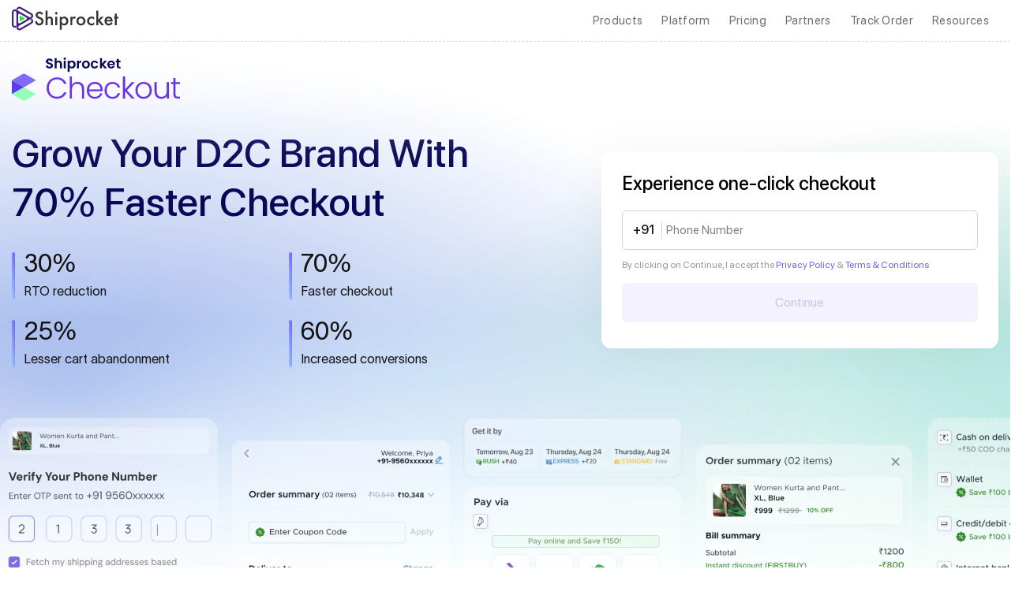

--- FILE ---
content_type: text/html; charset=UTF-8
request_url: https://checkout.shiprocket.in/
body_size: 23941
content:
<!doctype html>
<html lang="en-US">
<head>
	<meta charset="UTF-8">
	<meta name="viewport" content="width=device-width, initial-scale=1">
	<meta name="theme-color" content="#735ae5">
	<link rel="profile" href="https://gmpg.org/xfn/11">
	<script src="https://checkout.shiprocket.in/wp-content/themes/shiprocket/jquery.min.js"></script>
	
	<meta name='robots' content='index, follow, max-image-preview:large, max-snippet:-1, max-video-preview:-1' />

	<!-- This site is optimized with the Yoast SEO plugin v26.8 - https://yoast.com/product/yoast-seo-wordpress/ -->
	<title>India&#039;s Fastest Checkout - Shiprocket Checkout</title>
	<meta name="description" content="Optimize your online shopping with Shiprocket Checkout – India&#039;s fastest checkout solution. Swift, secure, and seamless transactions for an enhanced customer experience." />
	<link rel="canonical" href="https://checkout.shiprocket.in/" />
	<meta property="og:locale" content="en_US" />
	<meta property="og:type" content="website" />
	<meta property="og:title" content="India&#039;s Fastest Checkout - Shiprocket Checkout" />
	<meta property="og:description" content="Optimize your online shopping with Shiprocket Checkout – India&#039;s fastest checkout solution. Swift, secure, and seamless transactions for an enhanced customer experience." />
	<meta property="og:url" content="https://checkout.shiprocket.in/" />
	<meta property="og:site_name" content="Shiprocket Checkout" />
	<meta property="article:publisher" content="https://www.facebook.com/Shiprocket/" />
	<meta property="article:modified_time" content="2026-01-28T11:11:59+00:00" />
	<meta property="og:image" content="https://checkout.shiprocket.in/wp-content/uploads/2025/05/image-3.png" />
	<meta name="twitter:card" content="summary_large_image" />
	<meta name="twitter:site" content="@shiprocketindia" />
	<script type="application/ld+json" class="yoast-schema-graph">{"@context":"https://schema.org","@graph":[{"@type":"WebPage","@id":"https://checkout.shiprocket.in/","url":"https://checkout.shiprocket.in/","name":"India's Fastest Checkout - Shiprocket Checkout","isPartOf":{"@id":"https://checkout.shiprocket.in/#website"},"about":{"@id":"https://checkout.shiprocket.in/#organization"},"primaryImageOfPage":{"@id":"https://checkout.shiprocket.in/#primaryimage"},"image":{"@id":"https://checkout.shiprocket.in/#primaryimage"},"thumbnailUrl":"https://checkout.shiprocket.in/wp-content/uploads/2025/05/image-3.png","datePublished":"2021-01-28T10:50:27+00:00","dateModified":"2026-01-28T11:11:59+00:00","description":"Optimize your online shopping with Shiprocket Checkout – India's fastest checkout solution. Swift, secure, and seamless transactions for an enhanced customer experience.","breadcrumb":{"@id":"https://checkout.shiprocket.in/#breadcrumb"},"inLanguage":"en-US","potentialAction":[{"@type":"ReadAction","target":["https://checkout.shiprocket.in/"]}]},{"@type":"ImageObject","inLanguage":"en-US","@id":"https://checkout.shiprocket.in/#primaryimage","url":"https://checkout.shiprocket.in/wp-content/uploads/2025/05/image-3.png","contentUrl":"https://checkout.shiprocket.in/wp-content/uploads/2025/05/image-3.png","width":361,"height":136},{"@type":"BreadcrumbList","@id":"https://checkout.shiprocket.in/#breadcrumb","itemListElement":[{"@type":"ListItem","position":1,"name":"Home"}]},{"@type":"WebSite","@id":"https://checkout.shiprocket.in/#website","url":"https://checkout.shiprocket.in/","name":"Shiprocket Checkout","description":"India’s Fastest Checkout","publisher":{"@id":"https://checkout.shiprocket.in/#organization"},"potentialAction":[{"@type":"SearchAction","target":{"@type":"EntryPoint","urlTemplate":"https://checkout.shiprocket.in/?s={search_term_string}"},"query-input":{"@type":"PropertyValueSpecification","valueRequired":true,"valueName":"search_term_string"}}],"inLanguage":"en-US"},{"@type":"Organization","@id":"https://checkout.shiprocket.in/#organization","name":"Shiprocket Checkout","url":"https://checkout.shiprocket.in/","logo":{"@type":"ImageObject","inLanguage":"en-US","@id":"https://checkout.shiprocket.in/#/schema/logo/image/","url":"https://checkout.shiprocket.in/wp-content/uploads/2023/08/shiprocket_logo.svg","contentUrl":"https://checkout.shiprocket.in/wp-content/uploads/2023/08/shiprocket_logo.svg","caption":"Shiprocket Checkout"},"image":{"@id":"https://checkout.shiprocket.in/#/schema/logo/image/"},"sameAs":["https://www.facebook.com/Shiprocket/","https://x.com/shiprocketindia"]}]}</script>
	<meta name="google-site-verification" content="mE01gQ3XMVTK1diAgaAQ5oFcfu82updCUHmA1NFZB3E" />
	<!-- / Yoast SEO plugin. -->


<link rel="alternate" type="application/rss+xml" title="Shiprocket Checkout &raquo; Feed" href="https://checkout.shiprocket.in/feed/" />
<link rel="alternate" type="application/rss+xml" title="Shiprocket Checkout &raquo; Comments Feed" href="https://checkout.shiprocket.in/comments/feed/" />
<link rel="alternate" title="oEmbed (JSON)" type="application/json+oembed" href="https://checkout.shiprocket.in/wp-json/oembed/1.0/embed?url=https%3A%2F%2Fcheckout.shiprocket.in%2F" />
<link rel="alternate" title="oEmbed (XML)" type="text/xml+oembed" href="https://checkout.shiprocket.in/wp-json/oembed/1.0/embed?url=https%3A%2F%2Fcheckout.shiprocket.in%2F&#038;format=xml" />
<style id='wp-img-auto-sizes-contain-inline-css'>
img:is([sizes=auto i],[sizes^="auto," i]){contain-intrinsic-size:3000px 1500px}
/*# sourceURL=wp-img-auto-sizes-contain-inline-css */
</style>
<style id='wp-block-library-inline-css'>
:root{--wp-block-synced-color:#7a00df;--wp-block-synced-color--rgb:122,0,223;--wp-bound-block-color:var(--wp-block-synced-color);--wp-editor-canvas-background:#ddd;--wp-admin-theme-color:#007cba;--wp-admin-theme-color--rgb:0,124,186;--wp-admin-theme-color-darker-10:#006ba1;--wp-admin-theme-color-darker-10--rgb:0,107,160.5;--wp-admin-theme-color-darker-20:#005a87;--wp-admin-theme-color-darker-20--rgb:0,90,135;--wp-admin-border-width-focus:2px}@media (min-resolution:192dpi){:root{--wp-admin-border-width-focus:1.5px}}.wp-element-button{cursor:pointer}:root .has-very-light-gray-background-color{background-color:#eee}:root .has-very-dark-gray-background-color{background-color:#313131}:root .has-very-light-gray-color{color:#eee}:root .has-very-dark-gray-color{color:#313131}:root .has-vivid-green-cyan-to-vivid-cyan-blue-gradient-background{background:linear-gradient(135deg,#00d084,#0693e3)}:root .has-purple-crush-gradient-background{background:linear-gradient(135deg,#34e2e4,#4721fb 50%,#ab1dfe)}:root .has-hazy-dawn-gradient-background{background:linear-gradient(135deg,#faaca8,#dad0ec)}:root .has-subdued-olive-gradient-background{background:linear-gradient(135deg,#fafae1,#67a671)}:root .has-atomic-cream-gradient-background{background:linear-gradient(135deg,#fdd79a,#004a59)}:root .has-nightshade-gradient-background{background:linear-gradient(135deg,#330968,#31cdcf)}:root .has-midnight-gradient-background{background:linear-gradient(135deg,#020381,#2874fc)}:root{--wp--preset--font-size--normal:16px;--wp--preset--font-size--huge:42px}.has-regular-font-size{font-size:1em}.has-larger-font-size{font-size:2.625em}.has-normal-font-size{font-size:var(--wp--preset--font-size--normal)}.has-huge-font-size{font-size:var(--wp--preset--font-size--huge)}.has-text-align-center{text-align:center}.has-text-align-left{text-align:left}.has-text-align-right{text-align:right}.has-fit-text{white-space:nowrap!important}#end-resizable-editor-section{display:none}.aligncenter{clear:both}.items-justified-left{justify-content:flex-start}.items-justified-center{justify-content:center}.items-justified-right{justify-content:flex-end}.items-justified-space-between{justify-content:space-between}.screen-reader-text{border:0;clip-path:inset(50%);height:1px;margin:-1px;overflow:hidden;padding:0;position:absolute;width:1px;word-wrap:normal!important}.screen-reader-text:focus{background-color:#ddd;clip-path:none;color:#444;display:block;font-size:1em;height:auto;left:5px;line-height:normal;padding:15px 23px 14px;text-decoration:none;top:5px;width:auto;z-index:100000}html :where(.has-border-color){border-style:solid}html :where([style*=border-top-color]){border-top-style:solid}html :where([style*=border-right-color]){border-right-style:solid}html :where([style*=border-bottom-color]){border-bottom-style:solid}html :where([style*=border-left-color]){border-left-style:solid}html :where([style*=border-width]){border-style:solid}html :where([style*=border-top-width]){border-top-style:solid}html :where([style*=border-right-width]){border-right-style:solid}html :where([style*=border-bottom-width]){border-bottom-style:solid}html :where([style*=border-left-width]){border-left-style:solid}html :where(img[class*=wp-image-]){height:auto;max-width:100%}:where(figure){margin:0 0 1em}html :where(.is-position-sticky){--wp-admin--admin-bar--position-offset:var(--wp-admin--admin-bar--height,0px)}@media screen and (max-width:600px){html :where(.is-position-sticky){--wp-admin--admin-bar--position-offset:0px}}

/*# sourceURL=wp-block-library-inline-css */
</style><style id='global-styles-inline-css'>
:root{--wp--preset--aspect-ratio--square: 1;--wp--preset--aspect-ratio--4-3: 4/3;--wp--preset--aspect-ratio--3-4: 3/4;--wp--preset--aspect-ratio--3-2: 3/2;--wp--preset--aspect-ratio--2-3: 2/3;--wp--preset--aspect-ratio--16-9: 16/9;--wp--preset--aspect-ratio--9-16: 9/16;--wp--preset--color--black: #000000;--wp--preset--color--cyan-bluish-gray: #abb8c3;--wp--preset--color--white: #ffffff;--wp--preset--color--pale-pink: #f78da7;--wp--preset--color--vivid-red: #cf2e2e;--wp--preset--color--luminous-vivid-orange: #ff6900;--wp--preset--color--luminous-vivid-amber: #fcb900;--wp--preset--color--light-green-cyan: #7bdcb5;--wp--preset--color--vivid-green-cyan: #00d084;--wp--preset--color--pale-cyan-blue: #8ed1fc;--wp--preset--color--vivid-cyan-blue: #0693e3;--wp--preset--color--vivid-purple: #9b51e0;--wp--preset--gradient--vivid-cyan-blue-to-vivid-purple: linear-gradient(135deg,rgb(6,147,227) 0%,rgb(155,81,224) 100%);--wp--preset--gradient--light-green-cyan-to-vivid-green-cyan: linear-gradient(135deg,rgb(122,220,180) 0%,rgb(0,208,130) 100%);--wp--preset--gradient--luminous-vivid-amber-to-luminous-vivid-orange: linear-gradient(135deg,rgb(252,185,0) 0%,rgb(255,105,0) 100%);--wp--preset--gradient--luminous-vivid-orange-to-vivid-red: linear-gradient(135deg,rgb(255,105,0) 0%,rgb(207,46,46) 100%);--wp--preset--gradient--very-light-gray-to-cyan-bluish-gray: linear-gradient(135deg,rgb(238,238,238) 0%,rgb(169,184,195) 100%);--wp--preset--gradient--cool-to-warm-spectrum: linear-gradient(135deg,rgb(74,234,220) 0%,rgb(151,120,209) 20%,rgb(207,42,186) 40%,rgb(238,44,130) 60%,rgb(251,105,98) 80%,rgb(254,248,76) 100%);--wp--preset--gradient--blush-light-purple: linear-gradient(135deg,rgb(255,206,236) 0%,rgb(152,150,240) 100%);--wp--preset--gradient--blush-bordeaux: linear-gradient(135deg,rgb(254,205,165) 0%,rgb(254,45,45) 50%,rgb(107,0,62) 100%);--wp--preset--gradient--luminous-dusk: linear-gradient(135deg,rgb(255,203,112) 0%,rgb(199,81,192) 50%,rgb(65,88,208) 100%);--wp--preset--gradient--pale-ocean: linear-gradient(135deg,rgb(255,245,203) 0%,rgb(182,227,212) 50%,rgb(51,167,181) 100%);--wp--preset--gradient--electric-grass: linear-gradient(135deg,rgb(202,248,128) 0%,rgb(113,206,126) 100%);--wp--preset--gradient--midnight: linear-gradient(135deg,rgb(2,3,129) 0%,rgb(40,116,252) 100%);--wp--preset--font-size--small: 13px;--wp--preset--font-size--medium: 20px;--wp--preset--font-size--large: 36px;--wp--preset--font-size--x-large: 42px;--wp--preset--spacing--20: 0.44rem;--wp--preset--spacing--30: 0.67rem;--wp--preset--spacing--40: 1rem;--wp--preset--spacing--50: 1.5rem;--wp--preset--spacing--60: 2.25rem;--wp--preset--spacing--70: 3.38rem;--wp--preset--spacing--80: 5.06rem;--wp--preset--shadow--natural: 6px 6px 9px rgba(0, 0, 0, 0.2);--wp--preset--shadow--deep: 12px 12px 50px rgba(0, 0, 0, 0.4);--wp--preset--shadow--sharp: 6px 6px 0px rgba(0, 0, 0, 0.2);--wp--preset--shadow--outlined: 6px 6px 0px -3px rgb(255, 255, 255), 6px 6px rgb(0, 0, 0);--wp--preset--shadow--crisp: 6px 6px 0px rgb(0, 0, 0);}:where(.is-layout-flex){gap: 0.5em;}:where(.is-layout-grid){gap: 0.5em;}body .is-layout-flex{display: flex;}.is-layout-flex{flex-wrap: wrap;align-items: center;}.is-layout-flex > :is(*, div){margin: 0;}body .is-layout-grid{display: grid;}.is-layout-grid > :is(*, div){margin: 0;}:where(.wp-block-columns.is-layout-flex){gap: 2em;}:where(.wp-block-columns.is-layout-grid){gap: 2em;}:where(.wp-block-post-template.is-layout-flex){gap: 1.25em;}:where(.wp-block-post-template.is-layout-grid){gap: 1.25em;}.has-black-color{color: var(--wp--preset--color--black) !important;}.has-cyan-bluish-gray-color{color: var(--wp--preset--color--cyan-bluish-gray) !important;}.has-white-color{color: var(--wp--preset--color--white) !important;}.has-pale-pink-color{color: var(--wp--preset--color--pale-pink) !important;}.has-vivid-red-color{color: var(--wp--preset--color--vivid-red) !important;}.has-luminous-vivid-orange-color{color: var(--wp--preset--color--luminous-vivid-orange) !important;}.has-luminous-vivid-amber-color{color: var(--wp--preset--color--luminous-vivid-amber) !important;}.has-light-green-cyan-color{color: var(--wp--preset--color--light-green-cyan) !important;}.has-vivid-green-cyan-color{color: var(--wp--preset--color--vivid-green-cyan) !important;}.has-pale-cyan-blue-color{color: var(--wp--preset--color--pale-cyan-blue) !important;}.has-vivid-cyan-blue-color{color: var(--wp--preset--color--vivid-cyan-blue) !important;}.has-vivid-purple-color{color: var(--wp--preset--color--vivid-purple) !important;}.has-black-background-color{background-color: var(--wp--preset--color--black) !important;}.has-cyan-bluish-gray-background-color{background-color: var(--wp--preset--color--cyan-bluish-gray) !important;}.has-white-background-color{background-color: var(--wp--preset--color--white) !important;}.has-pale-pink-background-color{background-color: var(--wp--preset--color--pale-pink) !important;}.has-vivid-red-background-color{background-color: var(--wp--preset--color--vivid-red) !important;}.has-luminous-vivid-orange-background-color{background-color: var(--wp--preset--color--luminous-vivid-orange) !important;}.has-luminous-vivid-amber-background-color{background-color: var(--wp--preset--color--luminous-vivid-amber) !important;}.has-light-green-cyan-background-color{background-color: var(--wp--preset--color--light-green-cyan) !important;}.has-vivid-green-cyan-background-color{background-color: var(--wp--preset--color--vivid-green-cyan) !important;}.has-pale-cyan-blue-background-color{background-color: var(--wp--preset--color--pale-cyan-blue) !important;}.has-vivid-cyan-blue-background-color{background-color: var(--wp--preset--color--vivid-cyan-blue) !important;}.has-vivid-purple-background-color{background-color: var(--wp--preset--color--vivid-purple) !important;}.has-black-border-color{border-color: var(--wp--preset--color--black) !important;}.has-cyan-bluish-gray-border-color{border-color: var(--wp--preset--color--cyan-bluish-gray) !important;}.has-white-border-color{border-color: var(--wp--preset--color--white) !important;}.has-pale-pink-border-color{border-color: var(--wp--preset--color--pale-pink) !important;}.has-vivid-red-border-color{border-color: var(--wp--preset--color--vivid-red) !important;}.has-luminous-vivid-orange-border-color{border-color: var(--wp--preset--color--luminous-vivid-orange) !important;}.has-luminous-vivid-amber-border-color{border-color: var(--wp--preset--color--luminous-vivid-amber) !important;}.has-light-green-cyan-border-color{border-color: var(--wp--preset--color--light-green-cyan) !important;}.has-vivid-green-cyan-border-color{border-color: var(--wp--preset--color--vivid-green-cyan) !important;}.has-pale-cyan-blue-border-color{border-color: var(--wp--preset--color--pale-cyan-blue) !important;}.has-vivid-cyan-blue-border-color{border-color: var(--wp--preset--color--vivid-cyan-blue) !important;}.has-vivid-purple-border-color{border-color: var(--wp--preset--color--vivid-purple) !important;}.has-vivid-cyan-blue-to-vivid-purple-gradient-background{background: var(--wp--preset--gradient--vivid-cyan-blue-to-vivid-purple) !important;}.has-light-green-cyan-to-vivid-green-cyan-gradient-background{background: var(--wp--preset--gradient--light-green-cyan-to-vivid-green-cyan) !important;}.has-luminous-vivid-amber-to-luminous-vivid-orange-gradient-background{background: var(--wp--preset--gradient--luminous-vivid-amber-to-luminous-vivid-orange) !important;}.has-luminous-vivid-orange-to-vivid-red-gradient-background{background: var(--wp--preset--gradient--luminous-vivid-orange-to-vivid-red) !important;}.has-very-light-gray-to-cyan-bluish-gray-gradient-background{background: var(--wp--preset--gradient--very-light-gray-to-cyan-bluish-gray) !important;}.has-cool-to-warm-spectrum-gradient-background{background: var(--wp--preset--gradient--cool-to-warm-spectrum) !important;}.has-blush-light-purple-gradient-background{background: var(--wp--preset--gradient--blush-light-purple) !important;}.has-blush-bordeaux-gradient-background{background: var(--wp--preset--gradient--blush-bordeaux) !important;}.has-luminous-dusk-gradient-background{background: var(--wp--preset--gradient--luminous-dusk) !important;}.has-pale-ocean-gradient-background{background: var(--wp--preset--gradient--pale-ocean) !important;}.has-electric-grass-gradient-background{background: var(--wp--preset--gradient--electric-grass) !important;}.has-midnight-gradient-background{background: var(--wp--preset--gradient--midnight) !important;}.has-small-font-size{font-size: var(--wp--preset--font-size--small) !important;}.has-medium-font-size{font-size: var(--wp--preset--font-size--medium) !important;}.has-large-font-size{font-size: var(--wp--preset--font-size--large) !important;}.has-x-large-font-size{font-size: var(--wp--preset--font-size--x-large) !important;}
/*# sourceURL=global-styles-inline-css */
</style>

<style id='classic-theme-styles-inline-css'>
/*! This file is auto-generated */
.wp-block-button__link{color:#fff;background-color:#32373c;border-radius:9999px;box-shadow:none;text-decoration:none;padding:calc(.667em + 2px) calc(1.333em + 2px);font-size:1.125em}.wp-block-file__button{background:#32373c;color:#fff;text-decoration:none}
/*# sourceURL=/wp-includes/css/classic-themes.min.css */
</style>
<link rel='stylesheet' id='contact-form-7-css' href='https://checkout.shiprocket.in/wp-content/plugins/contact-form-7/includes/css/styles.css?ver=6.1.4' media='all' />
<link rel='stylesheet' id='sr-toc-style-css' href='https://checkout.shiprocket.in/wp-content/plugins/sr-toc/style.css?ver=0.1.0' media='all' />
<link rel='stylesheet' id='shiprocket-custom-theme-style-css' href='https://checkout.shiprocket.in/wp-content/themes/shiprocket/style.css?ver=1.0.3' media='all' />
<link rel='stylesheet' id='shiprocket-custom-theme-vendor-min-css' href='https://checkout.shiprocket.in/wp-content/themes/shiprocket/assets/css/vendor.min.css?ver=1.0.3' media='all' />
<link rel='stylesheet' id='shiprocket-custom-theme-style-min-css' href='https://checkout.shiprocket.in/wp-content/themes/shiprocket/assets/css/styles.min.css?ver=1.0.3' media='all' />
<link rel="https://api.w.org/" href="https://checkout.shiprocket.in/wp-json/" /><link rel="alternate" title="JSON" type="application/json" href="https://checkout.shiprocket.in/wp-json/wp/v2/pages/5" /><link rel="icon" href="https://checkout.shiprocket.in/wp-content/uploads/2025/09/srFavicon-150x150.png" sizes="32x32" />
<link rel="icon" href="https://checkout.shiprocket.in/wp-content/uploads/2025/09/srFavicon.png" sizes="192x192" />
<link rel="apple-touch-icon" href="https://checkout.shiprocket.in/wp-content/uploads/2025/09/srFavicon.png" />
<meta name="msapplication-TileImage" content="https://checkout.shiprocket.in/wp-content/uploads/2025/09/srFavicon.png" />

</head>

<body data-rsssl=1 class="home wp-singular page-template-default page page-id-5 wp-custom-logo wp-theme-shiprocket submenuEnable">

	
<div id="page" class="site">
	<header class="site-header">
		<div class="container">
			<div class="row">
				<div class="col-12">
					<div class="menuWrapper">
						<div class="logo">
															<a href="https://www.shiprocket.in/">
									<img width="1" height="1" src="https://checkout.shiprocket.in/wp-content/uploads/2023/08/shiprocket_logo.svg" class="attachment-full size-full" alt="" decoding="async" />								</a>
													</div>
						<div class="mainMenu">
							<nav id="site-navigation" class="main-navigation">
								<div class="menu-header-menu-container"><ul id="main_menu" class="menu"><li id="menu-item-219" class="bigMenu mega3 menu-item menu-item-type-custom menu-item-object-custom current-menu-ancestor menu-item-has-children menu-item-219"><a href="#"><div><div><span>Products</span></div></div></a>
<ul class="sub-menu">
	<li id="menu-item-220" class="menu-item menu-item-type-custom menu-item-object-custom menu-item-has-children menu-item-220"><a href="#"><div><div><span>Shipping</span></div></div></a>
	<ul class="sub-menu">
		<li id="menu-item-221" class="menu-item menu-item-type-custom menu-item-object-custom menu-item-221"><a href="https://www.shiprocket.in/shipping/"><div><img src="https://checkout.shiprocket.in/wp-content/uploads/2023/08/h1.svg" class="menuIcon"><div><span>Domestic Shipping</span><p class="menuDescription">Automated shipping - faster, cheaper</p></div></div></a></li>
		<li id="menu-item-244" class="menu-item menu-item-type-custom menu-item-object-custom menu-item-244"><a href="https://www.shiprocket.in/x/"><div><img src="https://checkout.shiprocket.in/wp-content/uploads/2023/08/menu-icon-product-9.svg" class="menuIcon"><div><span>International Shipping</span><p class="menuDescription">Reach 220+ countries & territories</p></div></div></a></li>
		<li id="menu-item-245" class="menu-item menu-item-type-custom menu-item-object-custom menu-item-245"><a href="https://cargo.shiprocket.in/"><div><img src="https://checkout.shiprocket.in/wp-content/uploads/2023/08/h4.svg" class="menuIcon"><div><span>B2B &#038; Bulk Shipping</span><p class="menuDescription">Low-cost cargo shipping across India</p></div></div></a></li>
		<li id="menu-item-275" class="menu-item menu-item-type-custom menu-item-object-custom menu-item-275"><a href="https://www.shiprocket.in/hyperlocal/"><div><img src="https://checkout.shiprocket.in/wp-content/uploads/2023/08/h6.svg" class="menuIcon"><div><span>Hyperlocal</span><p class="menuDescription">Speedy intercity deliveries, within hours</p></div></div></a></li>
	</ul>
</li>
	<li id="menu-item-247" class="menu-item menu-item-type-custom menu-item-object-custom menu-item-has-children menu-item-247"><a href="#"><div><div><span>Fulfilment</span></div></div></a>
	<ul class="sub-menu">
		<li id="menu-item-248" class="menu-item menu-item-type-custom menu-item-object-custom menu-item-248"><a href="https://fulfillment.shiprocket.in/"><div><img src="https://checkout.shiprocket.in/wp-content/uploads/2023/08/h11.svg" class="menuIcon"><div><span>Warehousing</span><p class="menuDescription">42+ warehouses, closest-to-buyer storage</p></div></div></a></li>
		<li id="menu-item-249" class="menu-item menu-item-type-custom menu-item-object-custom menu-item-249"><a href="https://www.shiprocket.in/same-day-delivery/"><div><img src="https://checkout.shiprocket.in/wp-content/uploads/2023/08/h7.svg" class="menuIcon"><div><span>1 Day / 2 Day Delivery</span><p class="menuDescription">Assured same/next day order delivery</p></div></div></a></li>
		<li id="menu-item-250" class="menu-item menu-item-type-custom menu-item-object-custom menu-item-250"><a href="https://omuni.com/"><div><img src="https://checkout.shiprocket.in/wp-content/uploads/2023/08/h9.svg" class="menuIcon"><div><span>Omnichannel</span><p class="menuDescription">End-to-end unified retail enablement solution</p></div></div></a></li>
	</ul>
</li>
	<li id="menu-item-251" class="menu-item menu-item-type-custom menu-item-object-custom current-menu-ancestor current-menu-parent menu-item-has-children menu-item-251"><a href="#"><div><div><span>Growth</span></div></div></a>
	<ul class="sub-menu">
		<li id="menu-item-253" class="menu-item menu-item-type-custom menu-item-object-custom menu-item-253"><a href="https://www.shiprocket.in/engage360/"><div><img src="https://checkout.shiprocket.in/wp-content/uploads/2023/08/h10.svg" class="menuIcon"><div><span>Engage 360</span><p class="menuDescription">WhatsApp-powered communication tool</p></div></div></a></li>
		<li id="menu-item-254" class="menu-item menu-item-type-custom menu-item-object-custom menu-item-254"><a href="https://www.shiprocket.in/promise/"><div><img src="https://checkout.shiprocket.in/wp-content/uploads/2024/05/promise-02-svg.svg" class="menuIcon"><div><span>Promise</span><p class="menuDescription">EDD & Verified Badges For Your Online Store</p></div></div></a></li>
		<li id="menu-item-255" class="menu-item menu-item-type-custom menu-item-object-custom menu-item-255"><a href="https://www.shiprocket.in/capital/"><div><img src="https://checkout.shiprocket.in/wp-content/uploads/2023/08/h3-1.svg" class="menuIcon"><div><span>Capital</span><p class="menuDescription">Revenue-based finance upto ₹2 crore</p></div></div></a></li>
		<li id="menu-item-256" class="menu-item menu-item-type-custom menu-item-object-custom current-menu-item current_page_item menu-item-home menu-item-256"><a href="https://checkout.shiprocket.in/" aria-current="page"><div><img src="https://checkout.shiprocket.in/wp-content/uploads/2023/08/h12-1.svg" class="menuIcon"><div><span>Checkout</span><p class="menuDescription">Effortless one-click checkout solution</p></div></div></a></li>
		<li id="menu-item-380" class="menu-item menu-item-type-custom menu-item-object-custom menu-item-380"><a href="https://www.shiprocket.in/amplify/"><div><img src="https://checkout.shiprocket.in/wp-content/uploads/2023/10/Amplify-Icon-bigger.png" class="menuIcon"><div><span>Amplify</span><p class="menuDescription">Influencer marketing for everyone</p></div></div></a></li>
		<li id="menu-item-417" class="menu-item menu-item-type-custom menu-item-object-custom menu-item-417"><a href="https://www.shiprocket.in/delivery-boost/"><div><img src="https://checkout.shiprocket.in/wp-content/uploads/2023/11/deliveryboost.svg" class="menuIcon"><div><span>Delivery Boost</span><p class="menuDescription">AI assistant for undelivered orders</p></div></div></a></li>
		<li id="menu-item-579" class="menu-item menu-item-type-custom menu-item-object-custom menu-item-579"><a href="https://www.shiprocket.in/sense/"><div><img src="https://checkout.shiprocket.in/wp-content/uploads/2024/04/Sence-fevicon.svg" class="menuIcon"><div><span>Sense</span><p class="menuDescription">API Marketplace for Data Intelligence & Insights</p></div></div></a></li>
	</ul>
</li>
	<li id="menu-item-257" class="lastMenuItem menu-item menu-item-type-custom menu-item-object-custom menu-item-has-children menu-item-257"><a href="#"><div><div><span>Delight</span></div></div></a>
	<ul class="sub-menu">
		<li id="menu-item-258" class="menu-item menu-item-type-custom menu-item-object-custom menu-item-258"><a href="https://www.shiprocket.in/post-purchase-tracking/"><div><img src="https://checkout.shiprocket.in/wp-content/uploads/2023/08/menu-icon-product-13.svg" class="menuIcon"><div><span>PostShip</span><p class="menuDescription">Branded post-purchase experience</p></div></div></a></li>
		<li id="menu-item-259" class="menu-item menu-item-type-custom menu-item-object-custom menu-item-259"><a href="https://www.shiprocket.in/returns-and-refunds/"><div><img src="https://checkout.shiprocket.in/wp-content/uploads/2023/08/menu-icon-product-14.svg" class="menuIcon"><div><span>Returns</span><p class="menuDescription">Painless returns & refunds management</p></div></div></a></li>
		<li id="menu-item-260" class="menu-item menu-item-type-custom menu-item-object-custom menu-item-260"><a href="https://www.shiprocket.in/shipment-tracking/"><div><img src="https://checkout.shiprocket.in/wp-content/uploads/2023/08/menu-icon-product-12.svg" class="menuIcon"><div><span>Tracking</span><p class="menuDescription">Real-time shipment tracking system</p></div></div></a></li>
		<li id="menu-item-571" class="menu-item menu-item-type-custom menu-item-object-custom menu-item-571"><a href="https://trends.shiprocket.in/"><div><img src="https://checkout.shiprocket.in/wp-content/uploads/2024/04/trends.svg" class="menuIcon"><div><span>Trends</span><p class="menuDescription">Data platform for Indian ecommerce</p></div></div></a></li>
	</ul>
</li>
</ul>
</li>
<li id="menu-item-276" class="bigMenu horizontalColumns mega1 menu-item menu-item-type-custom menu-item-object-custom menu-item-has-children menu-item-276"><a href="#"><div><div><span>Platform</span></div></div></a>
<ul class="sub-menu">
	<li id="menu-item-277" class="menu-item menu-item-type-custom menu-item-object-custom menu-item-has-children menu-item-277"><a href="#"><div><div><span>Features</span></div></div></a>
	<ul class="sub-menu">
		<li id="menu-item-278" class="menu-item menu-item-type-custom menu-item-object-custom menu-item-278"><a href="https://www.shiprocket.in/features/cod-cash-on-delivery-courier-services/"><div><img src="https://checkout.shiprocket.in/wp-content/uploads/2023/08/menuIconPlatform-7.svg" class="menuIcon"><div><span>Cash on Delivery</span></div></div></a></li>
		<li id="menu-item-279" class="menu-item menu-item-type-custom menu-item-object-custom menu-item-279"><a href="https://www.shiprocket.in/features/serviceable-pin-codes/"><div><img src="https://checkout.shiprocket.in/wp-content/uploads/2023/08/menuIconPlatform-6.svg" class="menuIcon"><div><span>Serviceable Pincodes</span></div></div></a></li>
		<li id="menu-item-280" class="menu-item menu-item-type-custom menu-item-object-custom menu-item-280"><a href="https://www.shiprocket.in/features/api-integeration/"><div><img src="https://checkout.shiprocket.in/wp-content/uploads/2023/08/menuIconPlatform-5.svg" class="menuIcon"><div><span>API Integration</span></div></div></a></li>
		<li id="menu-item-281" class="menu-item menu-item-type-custom menu-item-object-custom menu-item-281"><a href="https://www.shiprocket.in/features/multiple-pick-up-locations/"><div><img src="https://checkout.shiprocket.in/wp-content/uploads/2023/08/menuIconPlatform-4.svg" class="menuIcon"><div><span>Multiple Pickup Locations</span></div></div></a></li>
		<li id="menu-item-282" class="menu-item menu-item-type-custom menu-item-object-custom menu-item-282"><a href="https://www.shiprocket.in/features/print-courier-labels/"><div><img src="https://checkout.shiprocket.in/wp-content/uploads/2023/08/menuIconPlatform-3.svg" class="menuIcon"><div><span>Print Shipping Labels</span></div></div></a></li>
		<li id="menu-item-283" class="menu-item menu-item-type-custom menu-item-object-custom menu-item-283"><a href="https://www.shiprocket.in/features/email-sms-notification/"><div><img src="https://checkout.shiprocket.in/wp-content/uploads/2023/08/menuIconPlatform-2.svg" class="menuIcon"><div><span>Email SMS Notification</span></div></div></a></li>
		<li id="menu-item-284" class="menu-item menu-item-type-custom menu-item-object-custom menu-item-284"><a href="https://www.shiprocket.in/amazon-self-ship/"><div><img src="https://checkout.shiprocket.in/wp-content/uploads/2023/08/menuIconPlatform-1.svg" class="menuIcon"><div><span>Amazon Self-Ship</span></div></div></a></li>
		<li id="menu-item-285" class="menu-item menu-item-type-custom menu-item-object-custom menu-item-285"><a href="https://www.shiprocket.in/features/"><div><div><span>All Features</span></div></div></a></li>
	</ul>
</li>
	<li id="menu-item-286" class="referAndEarnMenu menu-item menu-item-type-custom menu-item-object-custom menu-item-286"><a href="https://www.shiprocket.in/refer-and-earn/"><div><img src="https://checkout.shiprocket.in/wp-content/uploads/2023/08/sr-menu-2-1.png" class="menuIcon"><div><span>Refer &#038; Earn</span><p class="menuDescription">Refer sellers to Shiprocket and unlock exciting rewards <button aria-expanded="false">Know more</button></p></div></div></a></li>
	<li id="menu-item-287" class="menu-item menu-item-type-custom menu-item-object-custom menu-item-287"><a href="#"><div><div><span>‎</span></div></div></a></li>
</ul>
</li>
<li id="menu-item-296" class="menu-item menu-item-type-custom menu-item-object-custom menu-item-296"><a href="https://www.shiprocket.in/pricing/"><div><div><span>Pricing</span></div></div></a></li>
<li id="menu-item-297" class="bigMenu horizontalColumns bottomSingleColumn mega1 menu-item menu-item-type-custom menu-item-object-custom menu-item-has-children menu-item-297"><a href="#"><div><div><span>Partners</span></div></div></a>
<ul class="sub-menu">
	<li id="menu-item-298" class="menu-item menu-item-type-custom menu-item-object-custom menu-item-has-children menu-item-298"><a href="#"><div><div><span>Our Partners</span></div></div></a>
	<ul class="sub-menu">
		<li id="menu-item-299" class="menu-item menu-item-type-custom menu-item-object-custom menu-item-299"><a href="https://www.shiprocket.in/carrier-integrations/"><div><img src="https://checkout.shiprocket.in/wp-content/uploads/2023/08/IconsMenuItem-Partners-2.svg" class="menuIcon"><div><span>Carrier</span></div></div></a></li>
		<li id="menu-item-300" class="menu-item menu-item-type-custom menu-item-object-custom menu-item-300"><a href="https://www.shiprocket.in/channel-integrations/"><div><img src="https://checkout.shiprocket.in/wp-content/uploads/2023/08/IconsMenuItem-Partners-1.svg" class="menuIcon"><div><span>Technology</span></div></div></a></li>
	</ul>
</li>
	<li id="menu-item-301" class="lastMenuItem partnerProgramMenu menu-item menu-item-type-custom menu-item-object-custom menu-item-301"><a href="https://www.shiprocket.in/partners/"><div><img src="https://checkout.shiprocket.in/wp-content/uploads/2023/08/sr-menu-3-1.png" class="menuIcon"><div><span>Partner Program</span><p class="menuDescription">Partner with us and unlock exclusive growth opportunities <button aria-expanded="false">Know more</button></p></div></div></a></li>
</ul>
</li>
<li id="menu-item-302" class="menu-item menu-item-type-custom menu-item-object-custom menu-item-302"><a href="https://www.shiprocket.in/shipment-tracking/"><div><div><span>Track Order</span></div></div></a></li>
<li id="menu-item-306" class="bigMenu horizontalColumns bottomSingleColumn mega2 menu-item menu-item-type-custom menu-item-object-custom menu-item-has-children menu-item-306"><a href="#"><div><div><span>Resources</span></div></div></a>
<ul class="sub-menu">
	<li id="menu-item-307" class="menu-item menu-item-type-custom menu-item-object-custom menu-item-has-children menu-item-307"><a href="#"><div><div><span>Product Help</span></div></div></a>
	<ul class="sub-menu">
		<li id="menu-item-308" class="menu-item menu-item-type-custom menu-item-object-custom menu-item-308"><a href="https://www.shiprocket.in/shipping-rate-calculator/"><div><img src="https://checkout.shiprocket.in/wp-content/uploads/2023/08/menuIocnsResouces-9.svg" class="menuIcon"><div><span>Shipping Rate Calculator</span></div></div></a></li>
		<li id="menu-item-309" class="menu-item menu-item-type-custom menu-item-object-custom menu-item-309"><a href="https://www.shiprocket.in/volumetric-weight-calculator/"><div><img src="https://checkout.shiprocket.in/wp-content/uploads/2023/08/menuIocnsResouces-8.svg" class="menuIcon"><div><span>Volumetric Weight Calculator</span></div></div></a></li>
		<li id="menu-item-606" class="menu-item menu-item-type-custom menu-item-object-custom menu-item-606"><a href="https://www.shiprocket.in/tools/"><div><img src="https://checkout.shiprocket.in/wp-content/uploads/2024/06/tools.svg" class="menuIcon"><div><span>Free eCommerce Tools</span></div></div></a></li>
		<li id="menu-item-310" class="menu-item menu-item-type-custom menu-item-object-custom menu-item-310"><a href="https://support.shiprocket.in/support/home"><div><img src="https://checkout.shiprocket.in/wp-content/uploads/2023/08/Group-33086.svg" class="menuIcon"><div><span>Knowledge Base</span></div></div></a></li>
		<li id="menu-item-312" class="menu-item menu-item-type-custom menu-item-object-custom menu-item-312"><a href="https://www.shiprocket.in/developers/"><div><img src="https://checkout.shiprocket.in/wp-content/uploads/2023/08/menuIocnsResouces-6.svg" class="menuIcon"><div><span>Developers</span></div></div></a></li>
	</ul>
</li>
	<li id="menu-item-313" class="menu-item menu-item-type-custom menu-item-object-custom menu-item-has-children menu-item-313"><a href="#"><div><div><span>Learn</span></div></div></a>
	<ul class="sub-menu">
		<li id="menu-item-314" class="menu-item menu-item-type-custom menu-item-object-custom menu-item-314"><a href="https://www.shiprocket.in/blog"><div><img src="https://checkout.shiprocket.in/wp-content/uploads/2023/08/menuIocnsResouces-5.svg" class="menuIcon"><div><span>Blog</span></div></div></a></li>
		<li id="menu-item-315" class="menu-item menu-item-type-custom menu-item-object-custom menu-item-315"><a href="https://www.shiprocket.in/ebooks/"><div><img src="https://checkout.shiprocket.in/wp-content/uploads/2023/08/menuIocnsResouces-4.svg" class="menuIcon"><div><span>Ebook</span></div></div></a></li>
		<li id="menu-item-316" class="menu-item menu-item-type-custom menu-item-object-custom menu-item-316"><a href="https://www.shiprocket.in/encyclopedia/"><div><img src="https://checkout.shiprocket.in/wp-content/uploads/2023/08/menuIocnsResouces-3.svg" class="menuIcon"><div><span>Encyclopedia</span></div></div></a></li>
		<li id="menu-item-317" class="menu-item menu-item-type-custom menu-item-object-custom menu-item-317"><a href="http://www.shiprocket.in/podcasts/"><div><img src="https://checkout.shiprocket.in/wp-content/uploads/2023/08/menuIocnsResouces-2.svg" class="menuIcon"><div><span>Videos and Podcast</span></div></div></a></li>
		<li id="menu-item-311" class="menu-item menu-item-type-custom menu-item-object-custom menu-item-311"><a href="https://www.shiprocket.in/faq/"><div><img src="https://checkout.shiprocket.in/wp-content/uploads/2023/08/menuIocnsResouces-7.svg" class="menuIcon"><div><span>FAQ&#8217;s</span></div></div></a></li>
	</ul>
</li>
	<li id="menu-item-319" class="lastMenuItem partnerProgramMenu menu-item menu-item-type-custom menu-item-object-custom menu-item-319"><a href="https://www.shiprocket.in/customers/"><div><img src="https://checkout.shiprocket.in/wp-content/uploads/2023/08/sr-menu-1-1.png" class="menuIcon"><div><span>Customer Stories</span><p class="menuDescription">Discover how Shiprocket Fulfillment enabled sellers to achieve their business goals <button aria-expanded="false">Know more</button></p></div></div></a></li>
</ul>
</li>
</ul></div>							</nav>
						</div>
						<div class="appLogins">
							<ul>
								<li>
									<a href="https://app.shiprocket.in/login" target="_blank">Log In</a>
								</li>
								<li>
									<a class="button-light-blue" href="https://app.shiprocket.in/register" target="_blank">Try For Free</a>
								</li>
							</ul>
						</div>
						<a class="MobileNavController" href="#">
							<div>
								<span></span>
								<span></span>
								<span></span>
							</div>
						</a>
					</div>
				</div>
			</div>
		</div>
	</header>

	<header class="site-header subMenu">
		<div class="container">
			<div class="row">
				<div class="col-12">
					<div class="menuWrapper">
						<div class="logo">
														<a href="https://checkout.shiprocket.in/">
								<img width="3148" height="813" src="https://checkout.shiprocket.in/wp-content/uploads/2023/08/srCheckoutLogo.svg" class="attachment-full size-full" alt="" decoding="async" fetchpriority="high" />							</a>
													</div>
						<div class="mainMenu">
							<nav id="site-navigation" class="main-navigation">
								<div class="menu-product-menu-container"><ul id="sub_menu" class="menu"><li id="menu-item-561" class="menu-item menu-item-type-post_type menu-item-object-page menu-item-561"><a href="https://checkout.shiprocket.in/blog/"><div><div><span>Blog</span></div></div></a></li>
<li id="menu-item-541" class="headerEnquire menu-item menu-item-type-custom menu-item-object-custom current-menu-item current_page_item menu-item-home menu-item-541"><a href="https://checkout.shiprocket.in/#bgSection" aria-current="page"><div><div><span>Enquire Now</span></div></div></a></li>
</ul></div>							</nav>
						</div>
						<a class="MobileNavController" href="#">
							<div>
								<span></span>
								<span></span>
								<span></span>
							</div>
						</a>
					</div>
				</div>
			</div>
		</div>
	</header>
	<main id="primary" class="site-main">
		
<article id="post-5" class="post-5 page type-page status-publish hentry">
	<!-- <header class="entry-header"> -->
			<!-- </header>.entry-header -->

	
	<div class="entry-content">
		
<section class="Section logoAndPointsSection pt0" id="bgSection">
    <div class="container">
        <div class="row">
            <div class="col-12">
                <div class="contentWraperLogoSection pt-20">
                    <div class="row">
                        <div class="gridWrapper col-md-7 col-12">
                            <div class="homeContentWrapper">
                                <h2 class="heading_1">
                                    Grow Your D2C Brand With <br />
                                    70<span style="font-family: system-ui;">%</span> Faster Checkout
                                </h2>
                            </div>
                            <div class="homeContentWrapper mt-xl">
                                <ul class="bannerUL">
                                    <li>
                                        <h3>30<span style="font-family: system-ui;">%</span></h3>
                                        <p>RTO reduction</p>
                                    </li>
                                    <li>
                                        <h3>70<span style="font-family: system-ui;">%</span></h3>
                                        <p>Faster checkout</p>
                                    </li>
                                    <li>
                                        <h3>25<span style="font-family: system-ui;">%</span></h3>
                                        <p>Lesser cart abandonment</p>
                                    </li>
                                    <li>
                                        <h3>60<span style="font-family: system-ui;">%</span></h3>
                                        <p>Increased conversions</p>
                                    </li>
                                </ul>
                            </div>
                        </div>
                        <div class="col-md-5 col-12">
                            <div id="otp-form" class="mt-xl">
                                <!-- Step 1: Mobile Input -->
                                <div id="mobile-section">
                                    <h2 class="colorBlack">Experience one-click checkout</h2>
                                    <div class="form-field flex flexFlowCol gap-5px">
                                        <div class="prefixNum whiteBG">
                                            <span class="color-141413">+91</span>
                                            <input type="tel" id="mobile" placeholder="Phone Number" maxlength="10" />
                                        </div>
                                        <div id="mobile-error" class="error"></div>
                                    </div>
                                    <p class="m0">
                                        By clicking on Continue, I accept the
                                        <a href="https://www.shiprocket.in/privacy-policy/" target="_blank">Privacy Policy</a> &amp;
                                        <a href="https://checkout.shiprocket.in/terms-conditions/" target="_blank">Terms &amp; Conditions</a>
                                    </p>
                                    <button id="request-otp-btn" disabled>Continue</button>
                                    <div id="request-message" class="error"></div>
                                </div>
                                <div id="otp-section" class="hidden">
                                    <h2 class="colorBlack">Verify Your Phone Number</h2>
                                    <p class="colorBlack m0">Enter the 6 digit OTP sent to mobile number</p>
                                    <div id="user-mobile-wrapper">
                                        <span id="user-mobile">+91 <span id="user-mobile-number"></span></span>
                                        <span id="edit-mobile">✏️</span>
                                    </div>
                                    <div class="otp-input-wrapper flex">
                                        <input type="number" maxlength="1" class="otp-digit" />
                                        <input type="number" maxlength="1" class="otp-digit" />
                                        <input type="number" maxlength="1" class="otp-digit" />
                                        <input type="number" maxlength="1" class="otp-digit" />
                                        <input type="number" maxlength="1" class="otp-digit" />
                                        <input type="number" maxlength="1" class="otp-digit" />
                                    </div>
                                    <p id="resend-text">Didn&#8217;t receive OTP? Resend in <span id="timer">0 : 20</span></p>
                                    <button id="verify-otp-btn" disabled>Verify Number</button>
                                    <div id="otp-error" class="error"></div>
                                    <div id="otp-message" class="success"></div>
                                </div>
                            </div>
                        </div>
                    </div>
                </div>
            </div>
        </div>
    </div>
</section>



<section class="section logoslider_section">
    <div class="container">
        <div class="row">
            <div class="col-12">
                <div class="slider">
                    <div class="slide-track">
                        <!-- Duplicate content for seamless loop -->
                        <div class="slide"><img decoding="async" src="/wp-content/uploads/2025/04/logo3.png" alt="Logo 1" /></div>
                        <div class="slide"><img decoding="async" src="/wp-content/uploads/2025/04/logo2.png" alt="Logo 2" /></div>
                        <div class="slide"><img decoding="async" src="/wp-content/uploads/2025/04/logo1.png" alt="Logo 3" /></div>
                        <div class="slide"><img decoding="async" src="/wp-content/uploads/2025/04/logo-4.svg" alt="Logo 1" alt="Logo 1" /></div>
                        <div class="slide"><img decoding="async" src="/wp-content/uploads/2025/04/logo-5.svg" alt="Logo 2" alt="Logo 2" /></div>
                        <div class="slide"><img decoding="async" src="/wp-content/uploads/2025/04/logo-6.svg" alt="Logo 3" /></div>
                        <div class="slide"><img decoding="async" src="/wp-content/uploads/2025/04/logo-7.svg" alt="Logo 1" alt="Logo 1" /></div>
                        <div class="slide"><img decoding="async" src="/wp-content/uploads/2025/04/logo2.png" alt="Logo 2" alt="Logo 2" /></div>
                        <div class="slide"><img decoding="async" src="/wp-content/uploads/2025/04/logo3.png" alt="Logo 3" /></div>
                        <div class="slide"><img decoding="async" src="https://checkout.shiprocket.in/wp-content/uploads/2025/05/image-3.png" alt="Logo 3" /></div>
                        <div class="slide"><img decoding="async" src="https://checkout.shiprocket.in/wp-content/uploads/2025/05/image-4.png" alt="Logo 3" /></div>
                        <div class="slide"><img decoding="async" src="https://checkout.shiprocket.in/wp-content/uploads/2025/05/image-5.png" alt="Logo 3" /></div>
                        <div class="slide"><img decoding="async" src="https://checkout.shiprocket.in/wp-content/uploads/2025/05/image-6.png" alt="Logo 3" /></div>
                    </div>
                </div>
            </div>
        </div>
    </div>
</section>



<section class="tab_section">
    <div class="container">
        <!-- Left Feature Content -->
        <div class="d-flex flex-column align-items-center me-4">
            <div class="icon_scroll1">
                <img decoding="async" src="/wp-content/uploads/2025/04/Polygon-1.svg" alt="Step" width="" />
            </div>
            <div class="icon_scroll1">
                <img decoding="async" src="/wp-content/uploads/2025/04/Polygon-5.svg" alt="Step" width="" />
            </div>
            <div class="icon_scroll1">
                <img decoding="async" src="/wp-content/uploads/2025/04/Polygon-5.svg" alt="Step" width="" />
            </div>
            <div class="icon_scroll1">
                <img decoding="async" src="/wp-content/uploads/2025/04/Polygon-5.svg" alt="Step" width="" />
            </div>
        </div>

        <div class="row align-items-center active">
            <div class="col-md-7 col-12">
                <div class="d-flex left_section">
                    <!-- Vertical Stepper Icons -->

                    <!-- Text Features -->
                    <div class="right_section">
                        <h2 class="fontSize46 color-141413">
                            Bring 25<span style="font-family: system-ui;">%</span> More<br />
                            Carts Back to Life
                        </h2>
                        <div class="row g-4">
                            <div class="col-md-6">
                                <div class="text_Svg d-flex align-items-start">
                                    <img decoding="async" src="/wp-content/uploads/2025/04/Autofilled-adress.svg" alt="Autofill" width="" class="me-3" />
                                    <div class="marginRignt_text">
                                        <h6 class="mb-1">95<span style="font-family: system-ui;">%</span> Autofilled Addresses</h6>
                                        <p class="text-muted">Faster checkouts, fewer errors</p>
                                    </div>
                                </div>
                            </div>
                            <div class="col-md-6">
                                <div class="text_Svg d-flex align-items-start">
                                    <img decoding="async" src="/wp-content/uploads/2025/04/Intelligent-card-customization.svg" alt="Autofill" width="" class="me-3" />
                                    <div class="marginRignt_text">
                                        <h6 class="mb-1">Intelligent Cart Customisation</h6>
                                        <p class="text-muted">Instant &#038; personalised coupons</p>
                                    </div>
                                </div>
                            </div>
                            <div class="col-md-6">
                                <div class="text_Svg d-flex align-items-start">
                                    <img decoding="async" src="/wp-content/uploads/2025/04/Seamless-secure-login.svg" class="me-3" alt="Secure Login" width="" />
                                    <div class="marginRignt_text">
                                        <h6 class="mb-1">Seamless &#038; Secure Logins</h6>
                                        <p class="text-muted">Hassle-free access</p>
                                    </div>
                                </div>
                            </div>
                            <div class="col-md-6">
                                <div class="text_Svg d-flex align-items-start">
                                    <img decoding="async" src="/wp-content/uploads/2025/04/Astimate-delivery-date.svg" alt="Delivery Date" width="" class="me-3" />
                                    <div class="marginRignt_text">
                                        <h6 class="mb-1">Display Estimated Delivery Date</h6>
                                        <p class="text-muted">Boost purchase confidence</p>
                                    </div>
                                </div>
                            </div>
                        </div>
                    </div>
                </div>
            </div>

            <!-- Right Phone Image -->
            <div class="col-md-5 col-12 text-center">
                <video width="400" autoplay loop muted>
                    <source src="/wp-content/uploads/2025/04/SRC-Landing-Page-Gif-1.webm" type="video/webm" />
                </video>
            </div>
        </div>
        <div class="row align-items-center" style="">
            <div class="col-md-7 col-12">
                <div class="d-flex left_section">
                    <!-- Vertical Stepper Icons -->

                    <!-- Text Features -->
                    <div class="right_section">
                        <h2 class="fontSize46 color-141413">
                            Optimised for <br />
                            Improved Performance
                        </h2>
                        <div class="row g-4">
                            <div class="col-md-6">
                                <div class="text_Svg d-flex align-items-start2">
                                    <img decoding="async" src="/wp-content/uploads/2025/04/Checkout-experience.svg" alt="Autofill" width="" class="me-3" />
                                    <div class="marginRignt_text">
                                        <h6 class="mb-1">
                                            One-click <br />
                                            checkout experience
                                        </h6>
                                        <p class="text-muted"></p>
                                    </div>
                                </div>
                            </div>
                            <div class="col-md-6">
                                <div class="text_Svg d-flex align-items-start2">
                                    <img decoding="async" src="/wp-content/uploads/2025/04/fever-rto.svg" alt="Autofill" width="" class="me-3" />
                                    <div class="marginRignt_text">
                                        <h6 class="mb-1">
                                            Fewer RTOs <br />
                                            than ever
                                        </h6>
                                        <p class="text-muted"></p>
                                    </div>
                                </div>
                            </div>
                            <div class="col-md-6">
                                <div class="text_Svg d-flex align-items-start2">
                                    <img decoding="async" src="/wp-content/uploads/2025/04/ab-testing.svg" class="me-3" alt="Secure Login" width="" />
                                    <div class="marginRignt_text">
                                        <h6 class="mb-1">
                                            A/B testing &#038; <br />
                                            UTM campaigns
                                        </h6>
                                        <p class="text-muted"></p>
                                    </div>
                                </div>
                            </div>
                            <div class="col-md-6">
                                <div class="text_Svg d-flex align-items-start2">
                                    <img decoding="async" src="/wp-content/uploads/2025/04/payment-mode.svg" alt="Delivery Date" width="" class="me-3" />
                                    <div class="marginRignt_text">
                                        <h6 class="mb-1">
                                            Payment mode-<br />
                                            specific discounts
                                        </h6>
                                        <p class="text-muted"></p>
                                    </div>
                                </div>
                            </div>
                            <div class="col-md-6">
                                <div class="text_Svg d-flex align-items-start2">
                                    <img decoding="async" src="/wp-content/uploads/2025/04/COD-charges.svg" alt="Delivery Date" width="" class="me-3" />
                                    <div class="marginRignt_text">
                                        <h6 class="mb-1">
                                            Parameter-based <br />
                                            COD charges
                                        </h6>
                                        <p class="text-muted"></p>
                                    </div>
                                </div>
                            </div>
                            <div class="col-md-6">
                                <div class="text_Svg d-flex align-items-start2">
                                    <img decoding="async" src="/wp-content/uploads/2025/04/Smarter-revanue-growth.svg" alt="Delivery Date" width="" class="me-3" />
                                    <div class="marginRignt_text">
                                        <h6 class="mb-1">
                                            Smarter <br />
                                            revenue growth
                                        </h6>
                                        <p class="text-muted"></p>
                                    </div>
                                </div>
                            </div>
                        </div>
                    </div>
                </div>
            </div>

            <!-- Right Phone Image -->
            <div class="col-md-5 col-12 text-center">
                <video width="400" autoplay loop muted>
                    <source src="/wp-content/uploads/2025/04/SRC-Landing-Page-Gif-2.webm" />
                </video>
            </div>
        </div>
        <div class="row align-items-center third_tb" style="">
            <div class="col-md-7 col-12">
                <div class="d-flex left_section">
                    <!-- Vertical Stepper Icons -->

                    <!-- Text Features -->
                    <div class="right_section">
                        <h2 class="fontSize46 color-141413">
                            No More Checkout <br />
                            Pain Points
                        </h2>
                        <p>A complex checkout is costing you sales—fix it with a frictionless checkout experience.</p>
                        <div class="row g-4">
                            <div class="col-md-6">
                                <div class="text_Svg d-flex align-items-start">
                                    <img decoding="async" src="/wp-content/uploads/2025/04/Drop-off.svg" alt="Autofill" width="" class="me-3" />
                                    <div class="marginRignt_text">
                                        <h6 class="mb-1">50<span style="font-family: system-ui;">%</span> drop off</h6>
                                        <p class="text-muted">due to long checkout forms</p>
                                    </div>
                                </div>
                            </div>
                            <div class="col-md-6">
                                <div class="text_Svg d-flex align-items-start">
                                    <img decoding="async" src="/wp-content/uploads/2025/04/Checkout-experience.svg" alt="Autofill" width="" class="me-3" />
                                    <div class="marginRignt_text">
                                        <h6 class="mb-1">10<span style="font-family: system-ui;">%</span> leave</h6>
                                        <p class="text-muted">in search of better discounts</p>
                                    </div>
                                </div>
                            </div>
                            <div class="col-md-6">
                                <div class="text_Svg d-flex align-items-start">
                                    <img decoding="async" src="/wp-content/uploads/2025/04/abandon-cart.svg" class="me-3" alt="Secure Login" width="" />
                                    <div class="marginRignt_text">
                                        <h6 class="mb-1">30<span style="font-family: system-ui;">%</span> abandon carts</h6>
                                        <p class="text-muted">over unavailable payment options</p>
                                    </div>
                                </div>
                            </div>
                            <div class="col-md-6">
                                <div class="text_Svg d-flex align-items-start">
                                    <img decoding="async" src="/wp-content/uploads/2025/04/order-fail.svg" alt="Delivery Date" width="" class="me-3" />
                                    <div class="marginRignt_text">
                                        <h6 class="mb-1">65<span style="font-family: system-ui;">%</span> of COD orders fail</h6>
                                        <p class="text-muted">as buyers refuse delivery</p>
                                    </div>
                                </div>
                            </div>
                            <p class="col-md-12" style="margin-top: 10px; color: #50504c; /* font-family: ManropeRegular; */">
                                <strong> Shiprocket Checkout enables </strong>fewer drop-offs, more prepaid orders and an effortless checkout experience.
                            </p>
                        </div>
                    </div>
                </div>
            </div>

            <!-- Right Phone Image -->
            <div class="col-md-5 col-12 text-center">
                <video width="400" autoplay loop muted>
                    <source src="/wp-content/uploads/2025/04/SRC-Landing-Page-Gif-3.webm" type="video/webm" />
                </video>
            </div>
        </div>
        <div class="row align-items-center" style="">
            <div class="col-md-7 col-12">
                <div class="d-flex left_section">
                    <!-- Vertical Stepper Icons -->

                    <!-- Text Features -->
                    <div class="right_section">
                        <h2 class="fontSize46 color-141413">Customisation at Its Best</h2>
                        <div class="row g-4">
                            <div class="col-md-6">
                                <div class="text_Svg d-flex align-items-start4">
                                    <img decoding="async" src="/wp-content/uploads/2025/04/no-code.svg" alt="Autofill" width="" class="me-3" />
                                    <div class="marginRignt_text">
                                        <h6 class="mb-1">
                                            DIY, no-code <br />
                                            integration
                                        </h6>
                                        <p class="text-muted"></p>
                                    </div>
                                </div>
                            </div>
                            <div class="col-md-6">
                                <div class="text_Svg d-flex align-items-start4">
                                    <img decoding="async" src="/wp-content/uploads/2025/04/Intelligent-card-customization.svg" alt="Autofill" width="" class="me-3" />
                                    <div class="marginRignt_text">
                                        <h6 class="mb-1">
                                            Personalised coupons <br />
                                            and freebies
                                        </h6>
                                        <p class="text-muted"></p>
                                    </div>
                                </div>
                            </div>
                            <div class="col-md-6">
                                <div class="text_Svg d-flex align-items-start4">
                                    <img decoding="async" src="/wp-content/uploads/2025/04/customizable-ui.svg" class="me-3" alt="Secure Login" width="" />
                                    <div class="marginRignt_text">
                                        <h6 class="mb-1">
                                            Customisable <br />
                                            UI
                                        </h6>
                                        <p class="text-muted"></p>
                                    </div>
                                </div>
                            </div>
                            <div class="col-md-6">
                                <div class="text_Svg d-flex align-items-start4">
                                    <img decoding="async" src="/wp-content/uploads/2025/04/advanced-filtering.svg" alt="Delivery Date" width="" class="me-3" />
                                    <div class="marginRignt_text">
                                        <h6 class="mb-1">
                                            Advanced address <br />
                                            filtering
                                        </h6>
                                        <p class="text-muted"></p>
                                    </div>
                                </div>
                            </div>
                            <div class="col-md-6">
                                <div class="text_Svg d-flex align-items-start4">
                                    <img decoding="async" src="/wp-content/uploads/2025/04/multiple-payment.svg" alt="Delivery Date" width="" class="me-3" />
                                    <div class="marginRignt_text">
                                        <h6 class="mb-1">
                                            Multiple payment <br />
                                            options
                                        </h6>
                                        <p class="text-muted"></p>
                                    </div>
                                </div>
                            </div>
                            <div class="col-md-6">
                                <div class="text_Svg d-flex align-items-start4">
                                    <img decoding="async" src="/wp-content/uploads/2025/04/data-security.svg" alt="Delivery Date" width="" class="me-3" />
                                    <div class="marginRignt_text">
                                        <h6 class="mb-1">
                                            Enterprise-grade <br />
                                            data security
                                        </h6>
                                        <p class="text-muted"></p>
                                    </div>
                                </div>
                            </div>
                        </div>
                    </div>
                </div>
            </div>

            <!-- Right Phone Image -->
            <div class="col-md-5 col-12 text-center">
                <video width="400" autoplay loop muted>
                    <source src="/wp-content/uploads/2025/04/SRC-Landing-Page-Gif-4.2.webm" type="video/webm" />
                </video>
            </div>
        </div>
    </div>
</section>


<section class="Section verticalTab  darkWithLeftContent accordionSection" id="control-cod-rtos">
    <div class="container">
        <div class="row">
            <div class="col-12">
                <div class="contentWrapper">
                    <h2 class="headingText">Control COD &#038; RTOs</h2>
                    <p class="content">
                        Achieve Up to 30% RTO Reduction                    </p>
                </div>
            </div>
                        <div class="col-12 col-md-6">
                <div class="tabs ">
                    <ul class="tabsTitles">
                                                    <li class="tab current" data-tabID="reduce-cod-orders">
                                <div class="iconHeading">
                                                                        <div>
                                        <h4>Reduce COD orders</h4>
                                        <p>by applying a checkout fee</p>
                                    </div>
                                </div>
                                                            </li>
                                                    <li class="tab " data-tabID="convert-cod-to-prepaid">
                                <div class="iconHeading">
                                                                        <div>
                                        <h4>Convert COD to prepaid</h4>
                                        <p>with exclusive discounts</p>
                                    </div>
                                </div>
                                                            </li>
                                                    <li class="tab " data-tabID="prevent-multiple-cod-orders">
                                <div class="iconHeading">
                                                                        <div>
                                        <h4>Prevent multiple COD orders</h4>
                                        <p>from the same buyer</p>
                                    </div>
                                </div>
                                                            </li>
                                            </ul>
                </div>
            </div>
            <div class="col-12 col-md-6">
                <div class="tabsContent">
                    <ul>
                                                    <li class="content" data-contentID="reduce-cod-orders">
                                <p><img decoding="async" class="alignnone wp-image-774 size-full" src="https://checkout.shiprocket.in/wp-content/uploads/2025/05/image-3.webp" alt="" width="601" height="444" /></p>                            </li>
                                                    <li class="content" data-contentID="convert-cod-to-prepaid">
                                <p><img decoding="async" class="alignnone wp-image-774 size-full" src="https://checkout.shiprocket.in/wp-content/uploads/2025/05/image-1.webp" alt="" width="601" height="444" /></p>                            </li>
                                                    <li class="content" data-contentID="prevent-multiple-cod-orders">
                                <p><img loading="lazy" decoding="async" class="alignnone wp-image-774 size-full" src="https://checkout.shiprocket.in/wp-content/uploads/2025/05/image-2.webp" alt="" width="601" height="444" /></p>                            </li>
                                            </ul>
                </div>
            </div>
                    </div>
    </div>
</section>


<section class="py-5 text-white contentWithImg" style="background-color: #141413;">
  <div class="container">
    <div class="row align-items-center">
      <!-- Left Block -->
      <div class="col-md-6 mb-5 mb-md-0">
        <div class="pe-md-5">
          <h2 class="fontSize46 display-5 fw-bold mb-3">AI-Powered <br>Checkout Intelligence</h2>
          <p class="mb-4 text-light">Optimise every transaction with data-driven insights.</p>
          <ul class="list-unstyled mb-4">
            <li class="mb-2 text-success fw-semibold">Real-time checkout behaviour analysis</li>
            <li class="mb-2 text-success fw-semibold">Abandoned cart recovery</li>
            <li class="mb-2 text-success fw-semibold">Personalised promotions</li>
<li class="mb-2 text-success fw-semibold">Identify high-value shoppers and purchase patterns</li>
          </ul>
          <img decoding="async" src="https://checkout.shiprocket.in/wp-content/uploads/2025/05/Picture.webp" alt="AI Checkout Intelligence" class="img-fluid rounded shadow">
        </div>
      </div>

      <!-- Right Block -->
      <div class="col-md-6">
        <div class="ps-md-5">
          <h2 class="fontSize46 display-5 fw-bold mb-3">Make Every Order <br>Count</h2>
          <p class="mb-4 text-light">Let us refine your checkout while you focus on what matters scaling<br> your brand.</p>
          <ul class="list-unstyled mb-4">
            <li class="mb-2 text-success fw-semibold">100% RTO cost protection</li>
            <li class="mb-2 text-success fw-semibold">No-code setup available</li>
            <li class="mb-2 text-success fw-semibold">Optimised for mobile-first shoppers</li>
          </ul>
          <img decoding="async" src="https://checkout.shiprocket.in/wp-content/uploads/2025/05/image.webp" alt="Order Optimization" class="img-fluid rounded shadow">
        </div>
      </div>
    </div>
  </div>
</section>



<div class="scrollbar-show" style="background: #141413;color: #141413;">test</div>



<section class="py-5 bg-light IconwithImage">
  <div class="container">
  <h2 class="fw-bold display-6 fontSize46 color-141413">Integrate Effortlessly &#038; </br>Scale Instantly</h2>
    <p class="mt-3 text-secondary1">Our powerful API integrations make it easier than ever to adopt a best-in-class checkout system.</p>
    <div class="row">
      
      <!-- Left Side: Text & Logos -->
      <div class="col-md-7 text-center text-md-start mb-4 mb-md-0">
        <div class="mt-5">
          <img decoding="async" src="https://checkout.shiprocket.in/wp-content/uploads/2025/05/dfdf.webp" alt="API Integrations" class="img-fluid">
        </div>
      </div>

      <!-- Right Side: Features with Icons -->
      <div class="col-md-5 plugDiv">
        <div class="d-flex align-items-start mb-4">
          <img decoding="async" src="/wp-content/uploads/2025/04/Plug.svg" class="me-3" width="" alt="Plug and Play">
          <div class="icon_text">
            <h5 class="color-141413 mb-1 fw-semibold">Plug-and-Play Setup</h5>
            <p class="mb-0 text-secondary">Get started instantly</p>
          </div>
        </div>
        <div class="d-flex align-items-start mb-4">
          <img decoding="async" src="/wp-content/uploads/2025/04/compatibility.svg" class="me-3" width="" alt="Compatibility">
          <div class="icon_text">
            <h5 class="color-141413 mb-1 fw-semibold">Broad Compatibility</h5>
            <p class="mb-0 text-secondary">Works with Shopify, WooCommerce, Magento, custom platforms and more</p>
          </div>
        </div>
        <div class="d-flex align-items-start">
          <img decoding="async" src="/wp-content/uploads/2025/04/dadicated-support.svg" class="me-3" width="" alt="Support">
          <div class="icon_text">
            <h5 class="color-141413 mb-1 fw-semibold">Dedicated Support</h5>
            <p class="mb-0 text-secondary">From integration to post-sales support</p>
          </div>
        </div>
      </div>

    </div>
<div class="row" id="partnerDetail">
    <div class="col-md-12">
        <div class="bg borderRadius10 overflowHidden shadow whiteBG">
            <div class="alignItemsCenter row" style="
    margin: 0;
">
                <div class="col-md-5 p0">
                    <img decoding="async" src="https://sr-website-01.shiprocket.in/sr-website/img-DY1fUI.webp" class="alignItemsCenter flex">
                </div>
                <div class="col-md-7 pb20 pt-20">
                    <h2 class="color-141413 fontSize46">Partner With Us to Unlock New Revenue Opportunities</h2>
                    <p class="fontSize18">
                        Earn 10–20% revenue share on every referral, with fast onboarding, dedicated partner support,
                        transparent tracking, and a solution trusted by leading D2C brands.
                    </p>
                    <button class="blueBtn showPopup">Become Partner</button>
                </div>
            </div>
        </div>
    </div>
</div>
  </div>
</section>



<div class="v_slider_section">
    <div class="container">
        <div class="col-12">
            <div class="heading_with_arrow">
                <div class="text-content">
                    <h2 class="fontSize46">Success Stories That Testify</h2>
                    <p>Hear from brands that transformed their checkout experience.</p>
                </div>
                <div class="desktopShow sliderArrow">
                    <a href="javascript:void(0);" class="leftArrow">
                        <img decoding="async" src="/wp-content/uploads/2025/04/Arrow-left.svg" />
                    </a>

                    <a href="javascript:void(0);" class="rightArrow">
                        <img decoding="async" src="/wp-content/uploads/2025/04/Arrow-rigth.svg" />
                    </a>
                </div>
            </div>
        </div>

        <div class="video-slider">
            <div class="video-slide" data-video="https://checkout.shiprocket.in/wp-content/uploads/2023/11/Neha_Winston.webm">
                <img decoding="async" src="/wp-content/uploads/2023/11/nm.webp" alt="Video 2" />
                <div class="overlay">
                    <div class="caption">
                        <h3>Nikita Malhotra</h3>
                        <p>Co-founder of Winston Electronics</p>
                    </div>
                </div>
                <div class="play-button"></div>
            </div>

            <div class="video-slide" data-video="https://checkout.shiprocket.in/wp-content/uploads/2025/01/video.webm">
                <img decoding="async" src="https://checkout.shiprocket.in/wp-content/uploads/2025/01/sandookm.jpg" alt="Video 1" />
                <div class="overlay">
                    <div class="caption">
                        <h3>Deependra Gadkari</h3>
                        <p>Founder of sandooksutras.com</p>
                    </div>
                </div>
                <div class="play-button"></div>
            </div>
            <div class="video-slide" data-video="https://checkout.shiprocket.in/wp-content/uploads/2023/11/Hatke_Testimonial_v3.webm">
                <img decoding="async" src="https://checkout.shiprocket.in/wp-content/uploads/2023/11/Mihir-Mittal.webp" alt="Video 3" />
                <div class="overlay">
                    <div class="caption">
                        <h3>Mihir Mittal</h3>
                        <p>Founder of Thehatke.com</p>
                    </div>
                </div>
                <div class="play-button"></div>
            </div>
        </div>
    </div>
</div>

<!-- Lightbox Modal -->
<div id="lightbox" class="lightbox">
    <div class="lightbox-content">
        <span class="close">&times;</span>
        <iframe id="lightbox-video" src="" frameborder="0" allowfullscreen></iframe>
    </div>
</div>



<section class="section CtaSection">
    <div class="container">
        <div class="row">
            <div class="col-12">
                <div class="footer_cta">
                    <h2 class="fontSize46 color-141413">
                        Supercharge Your Business With the<br />
                        Fastest &#038; Most Secure Checkout
                    </h2>
                    <a href="https://checkout.shiprocket.in/#bgSection" class="blueBtn headerEnquire">Get Started</a>
                </div>
            </div>
        </div>
    </div>
</section>


<section class="Section faq4 leftHeadingRightFaq">
    <div class="container">
        <div class="row">
            <div class="col-12 col-md-6">
                <div class="contentWrapper">
                    
                </div>
            </div>
                        <div class="col-12">
                <div class="rightTabsWrapper">
                    <div class="rightTabsHeading">
                        <ul>
                                                        <li data-tab-heading-id="frequently-br-asked-br-questions"
                                class="active">
                                Frequently<br> asked <br> questions                            </li>
                                                    </ul>
                    </div>
                    <div class="rightTabsContent">
                                                <div class="content" id="frequently-br-asked-br-questions">
                            <div class="schema-faq wp-block-yoast-faq-block fcp-faq">
    <div class="schema-faq-section fcp-opened active" id="faq-question-1659960703119">
       <strong class="schema-faq-question">What is Shiprocket Checkout, and how does it help businesses?</strong> 
       <p class="schema-faq-answer" style="display: block;">It is a tech-powered checkout solution that speeds up transactions by up to 70%, helps brands convert COD orders to prepaid, boosts conversions and reduces cart abandonment and RTOs.</p>
    </div>
    <div class="schema-faq-section fcp-opened" id="faq-question-1659960710250">
       <strong class="schema-faq-question">Is Shiprocket Checkout compatible with most eCommerce platforms?</strong> 
       <p class="schema-faq-answer" style="display: none;">Yes! It integrates effortlessly with Shopify, WooCommerce, Magento and other custom platforms. The plug-and-play, DIY setup enables brands to go live without coding.</p>
    </div>
    <div class="schema-faq-section fcp-opened" id="faq-question-1659960711126">
       <strong class="schema-faq-question">How does it speed up checkout?</strong> 
       <p class="schema-faq-answer" style="display: none;">It speeds up checkout with 95% accurate address autofill, seamless logins and faster payment processing.</p>
    </div>
    <div class="schema-faq-section fcp-opened" id="faq-question-1659960711126">
       <strong class="schema-faq-question">How does it recover abandoned carts?</strong> 
       <p class="schema-faq-answer" style="display: none;">It analyses shopper behaviour in real-time and triggers personalised offers, discounts and reminders to bring customers back.</p>
    </div>
    <div class="schema-faq-section fcp-opened" id="faq-question-1659960712323">
       <strong class="schema-faq-question">How to get started with Shiprocket Checkout?</strong>
       <p class="schema-faq-answer" style="display: none;">Getting started is simple! Sign up for Shiprocket Checkout, integrate it with your store using our no-code setup and start optimising your checkout process instantly.</p>
    </div>
    <div class="schema-faq-section fcp-opened" id="faq-question-1659960712323">
       <strong class="schema-faq-question">Does Shiprocket Checkout support upselling on the cart page?</strong>
       <p class="schema-faq-answer" style="display: none;">Yes! It enables businesses to offer smart upsell suggestions at checkout, increasing order value without disrupting the shopping experience.</p>
    </div>
    <div class="schema-faq-section fcp-opened" id="faq-question-1659960712323">
       <strong class="schema-faq-question">How does Shiprocket Checkout prevent payment failures?</strong>
       <p class="schema-faq-answer" style="display: none;">It features automatic payment mode switching, ensuring seamless checkout by redirecting to a more stable option if a gateway or mode experiences frequent failures.</p>
    </div>                        </div>
                                            </div>
                </div>
            </div>
                    </div>
    </div>
</section>


<style>
/* Reset number input spinners */
input[type="number"]::-webkit-inner-spin-button,
input[type="number"]::-webkit-outer-spin-button {
    -webkit-appearance: none;
    margin: 0;
}
input[type="number"] {
    -moz-appearance: textfield;
}

/* Main container styles */
div#otp-form {
    background: #fff;
    border-radius: 12px;
    padding: 25px;
    border: 0.5px solid #FFFFFF;
    box-shadow: 0px 4px 64px 0px #0000000D;
}
div#mobile-section p.m0 a {
    color: #745BE7;
}
/* Header and typography */
div#otp-form h2 {
    font-weight: 500;
    margin-bottom: 20px;
    font-size: 24px;
}

div#mobile-section p.m0 {
    font-size: 12px;
    color: #969696;
}

/* Form fields */
.form-field input {
    border-radius: 6px;
    padding: 11px;
    border: 1px solid #cbcad766;
    outline: none !important;
    color: #141413;
    width: 100%;
    font-size: 14px;
}

.prefixNum {
    border-radius: 6px;
    border: 1px solid #d3d3d3;
    padding: 13px;
    margin-bottom: 4px;
    display: flex;
    align-items: center;
}

.prefixNum span {
    border-right: 1px solid #d3d3d3;
    padding-right: 8px;
    margin-right: 5px;
    font-weight: 500;
}

.prefixNum input,
.prefixNum input:focus {
    border: 0 !important;
    padding: 0 !important;
    outline: none !important;
    border-radius: 0 !important;
    font-size: 15px;
    width: calc(100% - 50px) !important;
    color: #141413;
}

/* Buttons */
div#otp-form button {
    width: 100%;
    padding: 14px;
    border: none;
    border-radius: 6px;
    background: #735ae5;
    color: #ffffff;
    cursor: pointer;
    font-weight: 400;
    margin-top: 15px;
    transition: background 0.2s, opacity 0.2s;
}

#request-otp-btn:disabled {
    opacity: 0.7;
    background: #f0edfd;
    color: #b0aee0;
    cursor: not-allowed;
}

#verify-otp-btn:disabled {
    background: #f0edfd;
    color: #b0aee0;
    cursor: not-allowed;
}

/* OTP input styles */
.otp-input-wrapper {
    gap: 12px;
    margin: 12px 0;
    display: flex;
    justify-content: space-between;
}

input.otp-digit {
    width: 50px;
    height: 50px;
    text-align: center;
    border-radius: 8px;
    border: 1px solid #d3d3d3;
}

input.otp-digit:focus {
    border-color: #735ae5;
    outline: none !important;
    box-shadow: 0 0 8px #735ae569;
    transform: scale(1.1);
}

/* Divider and social login */
.divider {
    display: flex;
    align-items: center;
    text-align: center;
    margin: 12px 0;
}

.divider span {
    flex: none;
    padding: 0 12px;
    color: #969696;
    font-weight: 500;
    font-size: 12px;
}

.divider:before, .divider:after {
    content: "";
    flex: 1;
    border-bottom: 1px solid #eee;
}

.social-login-row {
    display: flex;
    gap: 12px;
    justify-content: space-between;
    margin-bottom: 8px;
}

.social-btn {
    flex: 1;
    display: flex;
    align-items: center;
    justify-content: center;
    gap: 8px;
    border: 1px solid gainsboro !important;
    font-size: 14px !important;
    background: #ffffff !important;
    color: #000000e6 !important;
    margin-top: 0 !important;
}

.social-btn img { width: 20px; height: 20px; }
.others-icon { font-size: 1.5rem; }

/* Messages and errors */
.error {
    color: red;
    font-size: 14px;
    margin-top: 7px;
}

.success {
    color: green;
    font-size: 13px;
    margin-top: 10px;
}

.social-error {
    display: none;
    color: #d32f2f;
    background: #ffebee;
    border: 1px solid #ffcdd2;
    padding: 10px;
    margin: 10px 0;
    border-radius: 4px;
    font-size: 14px;
}

/* Links */
/* div#otp-form a {
    color: #735ae5;
} */

.link-btn {
    background: none;
    border: none;
    color: #735ae5;
    text-decoration: underline;
    cursor: pointer;
    padding: 0;
    margin: 10px 0;
    font-size: 14px;
}

.link-btn:hover {
    color: #5a4bc4;
}

/* Mobile number display */
div#user-mobile-wrapper {
    margin: 0;
    color: #735ae5;
}

/* Utility classes */
.hidden {
    display: none;
}

.m0 {
    margin: 0;
}

/* Layout adjustments */
.headerOne.gradientBanner:after {
    display: none;
}

.headerOne.gradientBanner {
    padding-bottom: 7rem;
}

.trackOrderContentWrapper {border-radius: 12px;padding: 15px;background: linear-gradient(134.16deg, #775CFF -61.15%, rgba(255, 255, 255, 0) 74.11%);border: 1px solid #F2F3F4;}

.topContentWrapper ul {
    display: flex;
    margin-bottom: 10px;
    list-style: none;
    gap: 12px;
}

.topContentWrapper ul a {
    color: #4C4C4C !important;
    font-size: 14px;
}

.topContentWrapper ul a span {
    width: 13px;
    height: 13px;
    border-radius: 23.33px;
    border-width: 0.78px;
    display: inline-flex;
    background: #FFFFFF;
    margin-right: 5px;
    border: 0.78px solid #D9D9D9;
    position: relative;
    transition: all ease 0.5s;
}

.topContentWrapper ul li.active a span::after {
    content: "";
    width: 7.777777671813965px;
    height: 7.777777671813965px;
    border-radius: 23.33px;
    opacity: 1;
    top: 2.4px;
    left: 2.1px;
    background: #745BE7;
    position: absolute;
}

.topContentWrapper ul li.active a span {
    border-color: #745BE7;
}

.tab-pane {
    display: none;
}

.tab-pane.active {
    display: flex;
}

.tab-pane form {
    width: 100%;
}
.tab-pane form a.blueBtn {
    /* color: #fff !important; */
}

.trackOrderWrapper {
    margin-top: 30px;
}

button#resend-otp {
    padding: 0 !important;
    background: transparent !important;
    color: #735ae5 !important;
    text-align: left;
    margin-top: 5px !important;
}
@media (min-width: 768px) {
.col-md-7.pb20.pt-20 {
    padding-left: 40px;
}
.homeContentWrapper h2 {
    font-weight: 500;
}
.logoAndPointsSection .gridWrapper ul {
    gap: 20px 0 !important;
}
section#bgSection {
    padding-bottom: 28rem;
}
section#bgSection {
        background: url(https://checkout.shiprocket.in/wp-content/uploads/2025/08/srcBanner-scaled.webp) !important;
        background-size: cover !important;
    }
}

/* Mobile responsive */
@media only screen and (max-width: 767px) {
section#bgSection {
    background: url('https://checkout.shiprocket.in/wp-content/uploads/2025/08/srcBanner1.webp') !important;
    background-size: cover !important;
}

.homeContentWrapper h2 {
    font-weight: 500;
}
    .otp-input-wrapper {
        gap: 0;
        justify-content: space-between;
    }
    .trackOrderWrapper {
        margin-top: 20px;
    }
    div#otp-form {
        padding: 15px;
    }
    .social-login-row {
        flex-direction: column;
        gap: 8px;
    }
}
</style>
<link rel="stylesheet" href="https://checkout.shiprocket.in/wp-content/themes/shiprocket/new.css">
<script src="https://checkout.shiprocket.in/wp-content/themes/shiprocket/base.js"></script>
<script>
(function () {
  const ALLOW_HASH = "#partnerus";
  const BTN_SELECTOR = "#partnerDetail button.blueBtn.showPopup";

  function openPopupIfHashMatches() {
    if (location.hash !== ALLOW_HASH) return;

    const btn = document.querySelector(BTN_SELECTOR);
    if (!btn) return;

    // Trigger the exact existing click logic that adds `.popupWrapper.show`
    btn.dispatchEvent(new MouseEvent("click", { bubbles: true, cancelable: true }));
  }

  // If button/popup loads later, retry a few times
  function openWithRetries() {
    if (location.hash !== ALLOW_HASH) return;

    let tries = 0;
    const t = setInterval(() => {
      tries++;

      const btn = document.querySelector(BTN_SELECTOR);
      if (btn) {
        btn.dispatchEvent(new MouseEvent("click", { bubbles: true, cancelable: true }));
        clearInterval(t);
      }

      if (tries >= 20) clearInterval(t); // stop after ~5s
    }, 250);
  }

  // Run on initial load
  document.addEventListener("DOMContentLoaded", openWithRetries);
  openWithRetries();

  // Run when hash changes (SPA routing etc.)
  window.addEventListener("hashchange", openWithRetries);
})();

jQuery(document).on('wpcf7mailsent', function (event) {
  if (typeof window.gtag !== "function") return;

  // GA4 custom event
  window.gtag('event', 'CheckoutPartner', {
    form_id: event.detail.contactFormId
  });

  // Google Ads conversion (optional)
  window.gtag('event', 'conversion', {
    send_to: 'AW-11394504762/ALbcCL6CtvIYELqwqbkq'
  });
});
</script>
<div class="popupWrapper">
	<div class="popupBodyWrapper">
		<div class="bgTopWrapperForm">
			<h3 class="h3Form">Partner with us</h3>
			<a class="popupClose" href="javascript:void(0);"><img
					src="https://sr-website.shiprocket.in/wp-content/uploads/2023/03/crossSymbol.svg" alt="cross"></a>
		</div>
		<div class="bgContactFromWrap">
			<div class="formWrapperPopup">
			
<div class="wpcf7 no-js" id="wpcf7-f1195-p5-o1" lang="en-US" dir="ltr" data-wpcf7-id="1195">
<div class="screen-reader-response"><p role="status" aria-live="polite" aria-atomic="true"></p> <ul></ul></div>
<form action="/#wpcf7-f1195-p5-o1" method="post" class="wpcf7-form init customForm lightForm withoutBGform" aria-label="Contact form" novalidate="novalidate" data-status="init">
<fieldset class="hidden-fields-container"><input type="hidden" name="_wpcf7" value="1195" /><input type="hidden" name="_wpcf7_version" value="6.1.4" /><input type="hidden" name="_wpcf7_locale" value="en_US" /><input type="hidden" name="_wpcf7_unit_tag" value="wpcf7-f1195-p5-o1" /><input type="hidden" name="_wpcf7_container_post" value="5" /><input type="hidden" name="_wpcf7_posted_data_hash" value="" />
</fieldset>
<p><span class="wpcf7-form-control-wrap" data-name="fullname"><input size="40" maxlength="400" class="wpcf7-form-control wpcf7-text wpcf7-validates-as-required fullname" id="fullname" aria-required="true" aria-invalid="false" placeholder="Full Name" value="" type="text" name="fullname" /></span><span class="wpcf7-form-control-wrap" data-name="companyname"><input size="40" maxlength="400" class="wpcf7-form-control wpcf7-text wpcf7-validates-as-required company_name" id="company_name" aria-required="true" aria-invalid="false" placeholder="Company Name" value="" type="text" name="companyname" /></span><span class="wpcf7-form-control-wrap" data-name="partners-your-email"><input size="40" maxlength="400" class="wpcf7-form-control wpcf7-email wpcf7-validates-as-required wpcf7-text wpcf7-validates-as-email email" id="email" aria-required="true" aria-invalid="false" placeholder="E-mail" value="" type="email" name="partners-your-email" /></span><span class="wpcf7-form-control-wrap" data-name="contactnumber"><input size="40" maxlength="10" minlength="10" class="wpcf7-form-control wpcf7-tel wpcf7-validates-as-required wpcf7-text wpcf7-validates-as-tel contact_number" id="number" aria-required="true" aria-invalid="false" placeholder="Contact Number" value="" type="tel" name="contactnumber" /></span>
<input class="wpcf7-form-control wpcf7-hidden" value="" type="hidden" name="utm_source" />
<input class="wpcf7-form-control wpcf7-hidden" value="" type="hidden" name="utm_medium" />
<input class="wpcf7-form-control wpcf7-hidden" value="" type="hidden" name="utm_term" />
<input class="wpcf7-form-control wpcf7-hidden" value="" type="hidden" name="utm_campaign" />
<input class="wpcf7-form-control wpcf7-hidden" value="" type="hidden" name="utm_content" /><input class="wpcf7-form-control wpcf7-submit has-spinner submit" id="submit" type="submit" value="Submit" />
</p><div class="wpcf7-response-output" aria-hidden="true"></div>
</form>
</div>

			</div>
			<div class="imgSide" style="display: none;">
				<img decoding="async" src="https://sr-website-01.shiprocket.in/sr-website/ii-uCcxib.webp" alt="img">
			</div>
		</div>
	</div>
</div>
	</div><!-- .entry-content -->

	</article><!-- #post-5 -->
	</main><!-- #main -->


<footer class="site-footer">
   <div class="container">
      <div class="row">
         <div class="col-12">
            <div class="bottomContainer">
               <div>
                  <section id="block-2" class="widget widget_block"><img decoding="async" src="https://checkout.shiprocket.in/wp-content/uploads/2025/05/checkout-w.svg" class="logo" alt="shiprocket checkout logo"></section><section id="block-3" class="widget widget_block"><p>
Shiprocket Checkout offers fast checkout option with fewer clicks, pre-filled customer data, defined delivery date and quick payments. It ensures a seamless purchase journey that boosts the merchant's store performance along with increased conversion.
</p></section><section id="block-4" class="widget widget_block"><div class="social" id="footer_social">
<a class="footer_social_span_6 dnd_socialicon_facebook" target="_blank" href="https://www.facebook.com/shiprocket" rel="noopener"><img decoding="async" src="https://checkout.shiprocket.in/wp-content/uploads/2023/08/icon1.svg" style=" width: 25px; "></a>
<a class="footer_social_span_6 dnd_socialicon_linkedin" target="_blank" href="https://in.linkedin.com/company/shiprocket" rel="noopener"><img decoding="async" src="https://checkout.shiprocket.in/wp-content/uploads/2023/08/icon5.svg" style=" width: 25px; "></a>
<a class="footer_social_span_6 dnd_socialicon_twitter" target="_blank" href="https://twitter.com/shiprocketindia" rel="noopener"><img decoding="async" src="https://checkout.shiprocket.in/wp-content/uploads/2023/09/icon.svg" style=" width: 25px; "></a>
	<a class="footer_social_span_6 dnd_socialicon_youtube" target="_blank" href="https://www.youtube.com/c/Shiprocketdotin" rel="noopener"><img decoding="async" src="https://checkout.shiprocket.in/wp-content/uploads/2023/08/icon4.svg" style=" width: 25px; "></a>
	<a class="footer_social_span_6 dnd_socialicon_pinterest" target="_blank" href="https://www.instagram.com/shiprocket.in/" rel="noopener"><img decoding="async" src="https://checkout.shiprocket.in/wp-content/uploads/2023/08/icon3.svg" style=" width: 25px; "></a>
</div></section>               </div>
               <div>
                  <section id="nav_menu-4" class="widget widget_nav_menu"><h3 class="widget-title">More from Us</h3><div class="menu-more-from-us-container"><ul id="menu-more-from-us" class="menu"><li id="menu-item-87" class="menu-item menu-item-type-custom menu-item-object-custom menu-item-87"><a href="https://www.shiprocket.in/shipping/"><div><div><span>Shiprocket Shipping</span></div></div></a></li>
<li id="menu-item-84" class="menu-item menu-item-type-custom menu-item-object-custom menu-item-84"><a href="https://www.shiprocket.in/x/"><div><div><span>ShiprocketX</span></div></div></a></li>
<li id="menu-item-83" class="menu-item menu-item-type-custom menu-item-object-custom menu-item-83"><a href="https://fulfillment.shiprocket.in/"><div><div><span>Shiprocket Fulfillment</span></div></div></a></li>
<li id="menu-item-85" class="menu-item menu-item-type-custom menu-item-object-custom menu-item-85"><a href="https://www.shiprocket.in/engage360/"><div><div><span>Shiprocket Engage 360</span></div></div></a></li>
<li id="menu-item-206" class="menu-item menu-item-type-custom menu-item-object-custom menu-item-206"><a href="https://www.shiprocket.in/capital/"><div><div><span>Shiprocket Capital</span></div></div></a></li>
<li id="menu-item-86" class="menu-item menu-item-type-custom menu-item-object-custom menu-item-86"><a href="https://packaging.shiprocket.in/"><div><div><span>Shiprocket Packaging</span></div></div></a></li>
<li id="menu-item-588" class="menu-item menu-item-type-custom menu-item-object-custom current-menu-item current_page_item menu-item-home menu-item-588"><a href="https://checkout.shiprocket.in/" aria-current="page"><div><div><span>Shiprocket Checkout</span></div></div></a></li>
<li id="menu-item-207" class="menu-item menu-item-type-custom menu-item-object-custom menu-item-207"><a href="https://cargo.shiprocket.in/"><div><div><span>Shiprocket Cargo</span></div></div></a></li>
<li id="menu-item-208" class="menu-item menu-item-type-custom menu-item-object-custom menu-item-208"><a href="https://omuni.com/"><div><div><span>Shiprocket Omuni</span></div></div></a></li>
<li id="menu-item-209" class="menu-item menu-item-type-custom menu-item-object-custom menu-item-209"><a href="https://www.shiprocket.in/promise/"><div><div><span>Shiprocket Promise</span></div></div></a></li>
<li id="menu-item-210" class="menu-item menu-item-type-custom menu-item-object-custom menu-item-210"><a href="https://www.shiprocket.in/amplify/"><div><div><span>Shiprocket Amplify</span></div></div></a></li>
<li id="menu-item-211" class="menu-item menu-item-type-custom menu-item-object-custom menu-item-211"><a href="https://www.shiprocket.in/hyperlocal/"><div><div><span>Shiprocket Quick</span></div></div></a></li>
<li id="menu-item-601" class="menu-item menu-item-type-custom menu-item-object-custom menu-item-601"><a href="https://www.shiprocket.in/delivery-boost/"><div><div><span>Delivery Boost</span></div></div></a></li>
<li id="menu-item-602" class="menu-item menu-item-type-custom menu-item-object-custom menu-item-602"><a href="https://www.shiprocket.in/sense/"><div><div><span>Shiprocket Sense</span></div></div></a></li>
</ul></div></section>               </div>
               <div>
                  <section id="nav_menu-5" class="widget widget_nav_menu"><h3 class="widget-title">Company</h3><div class="menu-company-container"><ul id="menu-company" class="menu"><li id="menu-item-345" class="menu-item menu-item-type-custom menu-item-object-custom menu-item-345"><a href="https://www.shiprocket.in/about-us/"><div><div><span>About Us</span></div></div></a></li>
<li id="menu-item-346" class="menu-item menu-item-type-custom menu-item-object-custom menu-item-346"><a href="https://www.shiprocket.in/contact/"><div><div><span>Contact Us</span></div></div></a></li>
<li id="menu-item-347" class="menu-item menu-item-type-custom menu-item-object-custom menu-item-347"><a href="#"><div><div><span>Customers</span></div></div></a></li>
<li id="menu-item-348" class="menu-item menu-item-type-custom menu-item-object-custom menu-item-348"><a href="https://www.shiprocket.in/press-release/"><div><div><span>Press Release</span></div></div></a></li>
<li id="menu-item-349" class="menu-item menu-item-type-custom menu-item-object-custom menu-item-349"><a href="https://careers.shiprocket.in/"><div><div><span>Careers</span></div></div></a></li>
<li id="menu-item-350" class="menu-item menu-item-type-custom menu-item-object-custom menu-item-350"><a href="https://www.shiprocket.in/investor-relations/"><div><div><span>Investor Relations</span></div></div></a></li>
<li id="menu-item-351" class="menu-item menu-item-type-custom menu-item-object-custom menu-item-351"><a href="https://www.shiprocket.in/esg/"><div><div><span>ESG</span></div></div></a></li>
</ul></div></section>               </div>
               <div>
                  <section id="block-5" class="widget widget_block"><div class="addressBox" style="margin-top: 0;">
<h3 class="widget-title">Reach us at</h3>
<div class="cmmnMail"><img decoding="async" src="/wp-content/uploads/2023/11/email2.png" alt=""><a href="/cdn-cgi/l/email-protection#395a515c5a52564c4d4a4c4949564b4d794a5150494b565a525c4d175a5654" target="_blank"><span class="__cf_email__" data-cfemail="84e7ece1e7efebf1f0f7f1f4f4ebf6f0c4f7ecedf4f6ebe7efe1f0aae7ebe9">[email&#160;protected]</span></a></div>

<div><img decoding="async" src="/wp-content/uploads/2023/11/location.png" alt=""><p></p>
<p><span>Shiprocket</span> 416, Udyog Vihar III, Sector 20, Gurugram, Haryana 122008</p>
</div>
</div></section>               </div>
            </div>
            <div class="copyrightRow">
               <p class="footer_copyright">
                  &copy; 2026 Shiprocket Checkout. All rights reserved.
               </p>
               <div class="linksFooter">
                  <a href="https://www.shiprocket.in/privacy-policy/" target="_blank" class="copyrightLinks">Privacy Policy</a>
				  <a href="/terms-conditions/" class="copyrightLinksCompliance">Terms & Conditions</a>
               </div>
            </div>
         </div>
      </div>
   </div>
</footer>


<style>
/* Full-width bar */
.partner-banner {
  width: 100%;
  background: linear-gradient(90deg, #c5fff6, #c6ddff); /* left→right gradient */
  z-index: 1000;
  position: relative;
}

/* Center content + limit max width */
.partner-banner-inner {
    max-width: 1200px;
    margin: 0 auto;
    padding: 8px 24px;
    display: flex;
    align-items: center;
    gap: 16px;
    justify-content: center;
}

/* Icon + text */
.partner-banner-text {
  display: flex;
  align-items: center;
  gap: 8px;
  color: #111827;
  white-space: nowrap;
}

/* Icon size */
.partner-banner-icon {
    display: flex;
    align-items: center;
}

/* Button */
.partner-banner-btn {
    padding: 6px 14px;
    background: #ffffff;
    border-radius: 8px;
    border: 1px solid rgb(0 0 0 / 58%);
    font-size: 14px;
    color: #111827;
    text-decoration: none;
}

/* Hover state */
.partner-banner-btn:hover {
  background: #f5f5f5;
}

@media (min-width: 768px) {
    .imgSide {
        display: block !important;
    }
	.popupWrapper .popupBodyWrapper {
    max-width: 800px;
}

.popupWrapper .popupBodyWrapper .bgContactFromWrap .formWrapperPopup {
    flex-basis: 100%;
}
.popupWrapper .popupBodyWrapper .bgContactFromWrap .customForm>p span {
    flex-basis: 100%;
}

.bgContactFromWrap {
    flex-flow: row !important;
}
}

/* Small screens: allow text to wrap and center items */
@media (max-width: 640px) {
  /* .partner-banner-inner {
    flex-direction: column;
    justify-content: center;
    text-align: center;
  } */

  .partner-banner-text {
    white-space: normal;
  }
}

</style>

<script data-cfasync="false" src="/cdn-cgi/scripts/5c5dd728/cloudflare-static/email-decode.min.js"></script><script>
        document.addEventListener("DOMContentLoaded", function () {
                            // GSAP animation only for desktop
                gsap.registerPlugin(ScrollTrigger);

                const sections = document.querySelectorAll(".tab_section .row.align-items-center");
                const icons = document.querySelectorAll(".tab_section .icon_scroll1");

                gsap.to(sections, {
                    scrollTrigger: {
                        trigger: ".tab_section",
                        start: "top top",
                        end: "bottom top",
                        scrub: 1,
                        pin: true,
                        anticipatePin: 1,
                        onUpdate: (self) => {
                            let progress = self.progress;
                            let index = Math.floor(progress * sections.length);

                            index = Math.min(sections.length - 1, Math.max(0, index));

                            sections.forEach((section, i) => {
                                section.classList.toggle("active", i === index);
                            });

                            icons.forEach((icon, i) => {
                                const img = icon.querySelector("img");
                                icon.classList.toggle("active", i === index);
                                if (i === index) {
                                    img.src = "/wp-content/uploads/2025/04/Polygon-1.svg";
                                } else {
                                    img.src = "/wp-content/uploads/2025/04/Polygon-5.svg";
                                }
                            });
                        },
                    },
                });
                    });
    </script>

<div class="wpcf7 js modal-dialog popupWrapper zoomIn" id="wpcf7-f35287-p44980-o1" lang="en-US" dir="ltr">
    <div class="screen-reader-response">
        <p role="status" aria-live="polite" aria-atomic="true"></p>
        <ul></ul>
    </div>
    <div class="modal-dialog popupBodyWrapper show zoomIn">
        <div class="modal-content">
            <div class="modal-body bgTopWrapperForm">
                <div class="bgContactFromWrap align-item-center flex bg-purpel-form">
                    <h3 class="h3-form h3Form">
                        Get In Touch
                        <a class="popupClose" href="javascript:void(0);">
                            <img decoding="async" src="/wp-content/uploads/2024/03/crossSymbol.svg" alt="cross">
                        </a>
                    </h3>
                </div>
                
<div class="wpcf7 no-js" id="wpcf7-f23-o2" lang="en-US" dir="ltr" data-wpcf7-id="23">
<div class="screen-reader-response"><p role="status" aria-live="polite" aria-atomic="true"></p> <ul></ul></div>
<form action="/#wpcf7-f23-o2" method="post" class="wpcf7-form init customForm lightForm withoutBGform" aria-label="Contact form" novalidate="novalidate" data-status="init">
<fieldset class="hidden-fields-container"><input type="hidden" name="_wpcf7" value="23" /><input type="hidden" name="_wpcf7_version" value="6.1.4" /><input type="hidden" name="_wpcf7_locale" value="en_US" /><input type="hidden" name="_wpcf7_unit_tag" value="wpcf7-f23-o2" /><input type="hidden" name="_wpcf7_container_post" value="0" /><input type="hidden" name="_wpcf7_posted_data_hash" value="" />
</fieldset>
<p><label><span class="wpcf7-form-control-wrap" data-name="your-email"><input size="40" maxlength="400" class="wpcf7-form-control wpcf7-email wpcf7-validates-as-required wpcf7-text wpcf7-validates-as-email" id="your-email" aria-required="true" aria-invalid="false" placeholder="Enter your email" value="" type="email" name="your-email" /></span></label><label><span class="wpcf7-form-control-wrap" data-name="number"><input size="40" maxlength="10" minlength="10" class="wpcf7-form-control wpcf7-tel wpcf7-validates-as-required wpcf7-text wpcf7-validates-as-tel mobile" aria-required="true" aria-invalid="false" placeholder="Enter your phone number" value="" type="tel" name="number" /></span></label><label><span class="wpcf7-form-control-wrap" data-name="your-Website"><input size="40" maxlength="400" class="wpcf7-form-control wpcf7-url wpcf7-validates-as-required wpcf7-text wpcf7-validates-as-url" id="your-Website" aria-required="true" aria-invalid="false" placeholder="Enter your website link" value="" type="url" name="your-Website" /></span></label>
<input class="wpcf7-form-control wpcf7-hidden" value="" type="hidden" name="utm_source" />
<input class="wpcf7-form-control wpcf7-hidden" value="" type="hidden" name="utm_medium" />
<input class="wpcf7-form-control wpcf7-hidden" value="" type="hidden" name="utm_term" />
<input class="wpcf7-form-control wpcf7-hidden" value="" type="hidden" name="utm_campaign" />
<input class="wpcf7-form-control wpcf7-hidden" value="" type="hidden" name="utm_content" />
<input class="wpcf7-form-control wpcf7-hidden" value="" type="hidden" name="device" /><input class="wpcf7-form-control wpcf7-submit has-spinner" type="submit" value="Submit" />
</p><div class="wpcf7-response-output" aria-hidden="true"></div>
</form>
</div>
            </div>
        </div>
    </div>
</div>

<style>
    li#menu-item-1160 a {
    color: #735ae5 !important;
    font-weight: 500;
}
.popupWrapper .popupBodyWrapper .bgTopWrapperForm {
    margin: 0;
}
.customForm.lightForm.withoutBGform p {
    position: relative;
}
.customForm>p .wpcf7-spinner {
    position: absolute;
    bottom: 10px;
    left: 10px;
    margin: 0 !important;
}
.cargoThanks {text-align: center;}

.cargoThanks img {
    max-width: 120px;
}

.cargoThanks p {
    font-family: "TWKLausanne";
    color: #1a1c1e;
    font-size: 20px;
}
.popupWrapper .popupBodyWrapper .bgTopWrapperForm h3.h3Form {
    font-family: "TWKLausanne";
    color: #1a1c1e;
    margin-bottom: 20px;
    font-size: 30px;
}

header .menuWrapper nav.main-navigation ul li#menu-item-219 > .sub-menu > li > ul.sub-menu a img {
    max-width: 25px !important;
}

@media (min-width: 992px) {
	.customForm.lightForm.withoutBGform p label {
        width: 100%;
    }
    li#menu-item-598 a {
        color: #735ae5;
    }
    .addScrollInMenu header .menuWrapper nav.main-navigation ul li.bigMenu.mega3 > .sub-menu > li > ul.sub-menu {
        max-height: 265px;
        overflow: auto;
    }
    .addScrollInMenu header .menuWrapper nav.main-navigation ul li.bigMenu.mega3 > .sub-menu > li > ul.sub-menu::-webkit-scrollbar-thumb {
        background: #cecece;
        border-radius: 6px;
    }
    .addScrollInMenu header .menuWrapper nav.main-navigation ul li.bigMenu.mega3 > .sub-menu > li > ul.sub-menu::-webkit-scrollbar {
        width: 4px;
        height: 30px;
    }
    header .menuWrapper nav.main-navigation ul li.mega3.bigMenu > .sub-menu > li:last-child ul li {
        flex-basis: calc(100% / 4);
    }
    header .menuWrapper nav.main-navigation ul li.mega3.bigMenu > .sub-menu > li:last-child ul li a > div {
        align-items: flex-start;
    }
    header .menuWrapper nav.main-navigation ul li.mega3.bigMenu > .sub-menu > li:last-child ul li a > div p.menuDescription {
        line-height: 20px;
    }

    header .menuWrapper nav.main-navigation ul li.bigMenu.horizontalColumns.mega1 > .sub-menu > li > ul.sub-menu a > div,
    header .menuWrapper nav.main-navigation ul li.bigMenu.horizontalColumns.bottomSingleColumn.mega2 > .sub-menu > li > ul.sub-menu a > div {
        align-items: center !important;
    }
}

@media (max-width: 767px) {
    .popupWrapper .popupBodyWrapper .bgTopWrapperForm h3.h3Form {
        font-size: 20px;
    }
    .submenuEnable .subMenu .col-12 .menuWrapper .logo a img {
        max-height: 60px;
    }

    .submenuEnable .subMenu .menuWrapper nav ul {
        justify-content: end !important;
    }
    .submenuEnable .subMenu {
        box-shadow: none;
    }
}
</style>

<!-- Google Tag Manager -->
	<script>(function(w,d,s,l,i){w[l]=w[l]||[];w[l].push({'gtm.start':
	new Date().getTime(),event:'gtm.js'});var f=d.getElementsByTagName(s)[0],
	j=d.createElement(s),dl=l!='dataLayer'?'&l='+l:'';j.async=true;j.src=
	'https://www.googletagmanager.com/gtm.js?id='+i+dl;f.parentNode.insertBefore(j,f);
	})(window,document,'script','dataLayer','GTM-WSFVFWLK');</script>
	<!-- End Google Tag Manager -->
	
	<!-- Google tag (gtag.js) -->
	<script async src="https://www.googletagmanager.com/gtag/js?id=AW-11394504762"></script>
	<script>
	  window.dataLayer = window.dataLayer || [];
	  function gtag(){dataLayer.push(arguments);}
	  gtag('js', new Date());
	  gtag('config', 'AW-11394504762');
	</script>

<!-- Meta Pixel Code -->
<script>
!function(f,b,e,v,n,t,s)
{if(f.fbq)return;n=f.fbq=function(){n.callMethod?
n.callMethod.apply(n,arguments):n.queue.push(arguments)};
if(!f._fbq)f._fbq=n;n.push=n;n.loaded=!0;n.version='2.0';
n.queue=[];t=b.createElement(e);t.async=!0;
t.src=v;s=b.getElementsByTagName(e)[0];
s.parentNode.insertBefore(t,s)}(window, document,'script',
'https://connect.facebook.net/en_US/fbevents.js');
fbq('init', '1090388916032012');
fbq('track', 'PageView');
</script>
<noscript><img height="1" width="1" style="display:none"
src="https://www.facebook.com/tr?id=1090388916032012&ev=PageView&noscript=1"
/></noscript>
<!-- End Meta Pixel Code -->

<!-- Google Analytics -->
<script async src="https://www.googletagmanager.com/gtag/js?id=G-80XW7JJHT6"></script>
<script>
    window.dataLayer = window.dataLayer || [];
    function gtag(){dataLayer.push(arguments);}
    
    gtag('js', new Date());
    gtag('config', 'G-80XW7JJHT6'); // Replace with your GA4 Measurement ID
</script>

<script>
let height = screen.height;
if (height < 900) {
    if (window.matchMedia("(min-width: 992px)").matches) {
        var bodyElement = document.body;
        bodyElement.classList.add("addScrollInMenu");
    }
}

function setCookie(cname, cvalue, exdays) {
    var d = new Date();
    d.setTime(d.getTime() + exdays * 24 * 60 * 60 * 1000);
    var expires = "expires=" + d.toUTCString();
    cvalue = cvalue == "null" ? "" : cvalue;
    document.cookie = cname + "=" + cvalue + ";" + expires + ";path=/" + ";domain=.shiprocket.in";
}

function getParsedCookie(val) {
    return val ? JSON.parse(decodeURIComponent(val)) : {};
}

function getCookie(cname) {
    var name = cname + "=";
    var ca = document.cookie.split(";");
    for (var i = 0; i < ca.length; i++) {
        var c = ca[i];
        while (c.charAt(0) == " ") {
            c = c.substring(1);
        }
        if (c.indexOf(name) == 0) {
            return c.substring(name.length, c.length);
        }
    }
    return "";
}

function setFirstUTM() {
    setCookie("first_utm", JSON.stringify(getParsedCookie(getCookie("UTM"))), 30);
}

jQuery(document).ready(function ($) {
    function getUserPlatformInCF() {
        var userAgent = navigator.userAgent.toLowerCase();

        if (userAgent.match(/android/)) {
            return "mweb";
        } else if (userAgent.match(/iphone|ipad|ipod/)) {
            return "mweb";
        } else if (userAgent.match(/mobile|android|iphone|ipad|ipod/)) {
            return "mweb";
        } else {
            return "web";
        }
    }

    var userPlatform = getUserPlatformInCF();

    var referrer = document.referrer;
    var pathname = document.location.pathname;
    var searchParams = new URLSearchParams(document.location.search);
    var UTM = {};

    if (!getCookie("first_utm") && getCookie("UTM")) {
        setFirstUTM();
    }

    let parsedUtm = getParsedCookie(getCookie("UTM"));
    if (!getCookie("UTM")) {
        UTM["pathname"] = pathname;
        UTM["referrer"] = referrer;
    } else {
        UTM["pathname"] = parsedUtm["pathname"];
        UTM["referrer"] = parsedUtm["referrer"];
    }

    let paramsKeys = ["utm_source", "utm_campaign", "utm_content", "utm_medium", "utm_term"];
    for (key of paramsKeys) {
        if (searchParams.get(key)) {
            UTM[key] = searchParams.get(key);
        } else if (getCookie("UTM")) {
            let parsedUTMData = parsedUtm;
            if (parsedUTMData[key]) {
                UTM[key] = parsedUtm[key];
            }
        }
    }

    setCookie("UTM", JSON.stringify(UTM), 30);
    if (!getCookie("first_utm") && getCookie("UTM")) {
        setFirstUTM();
    }

    function readCookieInForm(name) {
        var nameEQ = name + "=";
        var ca = document.cookie.split(";");
        for (var i = 0; i < ca.length; i++) {
            var c = ca[i];
            while (c.charAt(0) == " ") c = c.substring(1, c.length);
            if (c.indexOf(nameEQ) == 0) return c.substring(nameEQ.length, c.length);
        }
        return null;
    }

    var getUTMs = JSON.parse(readCookieInForm("UTM"));
    $("input[name=utm_source]").val(getUTMs.utm_source);
    $("input[name=utm_medium]").val(getUTMs.utm_medium);
    $("input[name=utm_campaign]").val(getUTMs.utm_campaign);
    $("input[name=utm_term]").val(getUTMs.utm_term);
    $("input[name=utm_content]").val(getUTMs.utm_content);
    $("input[name=device]").val(userPlatform);
	
	$(".headerEnquire").click(function () {
		fbq('track', 'SRC headerEnquire');
        gtag("event", "SRC headerEnquire", {
            event_category: "CTA Click",
            event_label: "Header Enquire",
        });
    });
	
	$(".blogSidebar").click(function () {
		fbq('track', 'SRC blogSidebar');
        gtag("event", "SRC blogSidebar", {
            event_category: "CTA Click",
            event_label: "Blog sidebar",
        });
    });
	
});
</script>

<script>
document.addEventListener('wpcf7mailsent', function(event) {
    var $popup = $('.popupWrapper');
    if ($popup.length) {
        setTimeout(function () {
        $popup.removeClass('show');
        }, 5000);
    }
    gtag("event", "JOIN_WAITLIST", {
                event_category: "Contact Form",
                event_label: "Web Leads",
            });
    }, false);
</script>

<noscript><iframe src="https://www.googletagmanager.com/ns.html?id=GTM-WSFVFWLK"
height="0" width="0" style="display:none;visibility:hidden"></iframe></noscript>
<!-- End Google Tag Manager (noscript) -->

<script type="text/javascript">
    (function(c,l,a,r,i,t,y){
        c[a]=c[a]||function(){(c[a].q=c[a].q||[]).push(arguments)};
        t=l.createElement(r);t.async=1;t.src="https://www.clarity.ms/tag/"+i;
        y=l.getElementsByTagName(r)[0];y.parentNode.insertBefore(t,y);
    })(window, document, "clarity", "script", "lbea9b18ew");
</script>

<script id="uc_shiprocket" src="https://sr-cdn.shiprocket.in/sr-promise/static/uc.js?channel_id=64&sr_company_id=1"></script>

<style>
form.wpcf7-form.sent p {
    display: none !important;
    opacity: 0 !important;
    visibility: hidden !important;
}
.wpcf7 form .wpcf7-response-output {
    margin: 0 !important;
}
input#number {
    padding-left: 40px;
}

.popupWrapper .popupBodyWrapper .bgContactFromWrap .customForm>p span[data-name="contactnumber"]::before {
    content: "+91";
    position: absolute;
    top: 12px;
    left: 10px;
    width: 20px;
    font-size: 14px;
}

.popupWrapper .popupBodyWrapper .bgContactFromWrap .customForm>p span[data-name="contactnumber"] {
    position: relative;
}
.popupWrapper .popupBodyWrapper .bgContactFromWrap .wpcf7-spinner {
    left: 0;
    right: 0;
    margin: 0px auto 0 !important;
    bottom: 14px;
}
</style>

    <script type="text/javascript">
      var moeDataCenter = "dc_3";           // <-- from your dashboard
      var moeAppID = "FTA8BPMY1GXFX8QC88JEUSAV";         // <-- your Workspace ID
      var sdkVersion = "2";
      !function(e,n,i,t,a,r,o,d){
        if(!moeDataCenter||!moeDataCenter.match(/^dc_[0-9]+$/gm))
          return console.error("Data center not set correctly.");
        var s=e[a]=e[a]||[]; if(s.invoked=0, s.initialised>0||s.invoked>0)
          return console.error("MoEngage Web SDK initialised multiple times!"),!1;
        e.moengage_object=a;
        var l={},g=function n(i){return function(){for(var n=arguments.length,t=Array(n),a=0;a<n;a++)t[a]=arguments[a];(e.moengage_q=e.moengage_q||[]).push({f:i,a:t})}},
            u=["track_event","add_user_attribute","add_first_name","add_last_name","add_email","add_mobile","add_user_name","add_gender","add_birthday","destroy_session","add_unique_user_id","update_unique_user_id","moe_events","call_web_push","track","location_type_attribute"],
            m={onsite:["getData","registerCallback","getSelfHandledOSM"]};
        for(var c in u) l[u[c]]=g(u[c]);
        for(var v in m) for(var f in m[v]) null==l[v]&&(l[v]={}), l[v][m[v][f]]=g(v+"."+m[v][f]);
        r=n.createElement(i), o=n.getElementsByTagName("head")[0], r.async=1,
        r.src=t, o.appendChild(r),
        e.moe=e.moe||function(){return(s.invoked=s.invoked+1, s.invoked>1)?(console.error("MoEngage Web SDK initialised multiple times!"),!1):(d=arguments.length<=0?void 0:arguments[0],l)},
        r.addEventListener("load",function(){ if(d) return e[a]=e.moe(d), e[a].initialised=e[a].initialised+1||1, !0 }),
        r.addEventListener("error",function(){ return console.error("MoEngage Web SDK loading failed."),!1 });
      }(window,document,"script","https://cdn.moengage.com/release/"+moeDataCenter+"/versions/"+sdkVersion+"/moe_webSdk.min.latest.js","Moengage");
  
      Moengage = moe({ app_id: moeAppID, debug_logs: 0 });
    </script>
    <script type="speculationrules">
{"prefetch":[{"source":"document","where":{"and":[{"href_matches":"/*"},{"not":{"href_matches":["/wp-*.php","/wp-admin/*","/wp-content/uploads/*","/wp-content/*","/wp-content/plugins/*","/wp-content/themes/shiprocket/*","/*\\?(.+)"]}},{"not":{"selector_matches":"a[rel~=\"nofollow\"]"}},{"not":{"selector_matches":".no-prefetch, .no-prefetch a"}}]},"eagerness":"conservative"}]}
</script>

        <script>
            document.querySelectorAll('.toc li a').forEach(function(li) {
                li.innerHTML = li.innerHTML.split('&nbsp;').join(' ').replace(/\s+/g, ' ');
            });
            jQuery('#srtocToggleLabel').click(function(e) {
                e.preventDefault();
                jQuery('.srtoc ol.toc').slideToggle('fast', function() {
                    if (jQuery('#srtocToggleLabel').text() == 'show') {
                        jQuery('#srtocToggleLabel').text('hide');
                    } else {
                        jQuery('#srtocToggleLabel').text('show');
                    }
                });
            });
        </script>
            <script type="text/javascript">
			var timeoutSearchInput = null;

            jQuery('input#searchInput').keyup( function(event) {
// 				if (event.which <= 90 && event.which >= 48) {
					clearTimeout(timeoutSearchInput);

					jQuery('#searchResults').html('');

					if ( this.value.length <= 2 || this.value == '' ) {
						jQuery('#searchResults').hide();
						jQuery('#searchLoader').hide();
						jQuery('#searchResults').html('');
					}

					if( this.value.length < 3 ) return;
					
					jQuery('#searchLoader').show();
					timeoutSearchInput = setTimeout(function () {
						jQuery.ajax({
							url: 'https://checkout.shiprocket.in/wp-admin/admin-ajax.php',
							type: 'post',
							data: {
								action: 'search_fetch',
								keyword: jQuery('input#searchInput').val(),
								postType: (typeof jQuery('input[name="post_type"]').val() !== "undefined") ? jQuery('input[name="post_type"]').val() : '',
							},
							success: function( data ) {
								jQuery('#searchResults').show();
								jQuery('#searchResults').html( data );
								jQuery('#searchLoader').hide();
							}
						});
					}, 1000);	
// 				}
			});
        </script>
    <script type="text/javascript">
        jQuery(document).ready(function($) {
            $("img:not([alt])").each(function() {
                // Add a default alt attribute
                $(this).attr("alt", "img");
            });
            $("img[alt='']").each(function() {
                // Add a default alt attribute
                $(this).attr("alt", "img");
            });
        });
    </script><script src="https://checkout.shiprocket.in/wp-includes/js/dist/hooks.min.js?ver=dd5603f07f9220ed27f1" id="wp-hooks-js"></script>
<script src="https://checkout.shiprocket.in/wp-includes/js/dist/i18n.min.js?ver=c26c3dc7bed366793375" id="wp-i18n-js"></script>
<script id="wp-i18n-js-after">
wp.i18n.setLocaleData( { 'text direction\u0004ltr': [ 'ltr' ] } );
//# sourceURL=wp-i18n-js-after
</script>
<script src="https://checkout.shiprocket.in/wp-content/plugins/contact-form-7/includes/swv/js/index.js?ver=6.1.4" id="swv-js"></script>
<script id="contact-form-7-js-before">
var wpcf7 = {
    "api": {
        "root": "https:\/\/checkout.shiprocket.in\/wp-json\/",
        "namespace": "contact-form-7\/v1"
    },
    "cached": 1
};
//# sourceURL=contact-form-7-js-before
</script>
<script src="https://checkout.shiprocket.in/wp-content/plugins/contact-form-7/includes/js/index.js?ver=6.1.4" id="contact-form-7-js"></script>
<script src="https://checkout.shiprocket.in/wp-content/themes/shiprocket/js/navigation.js?ver=1.0.3" id="shiprocket-custom-theme-navigation-js"></script>
<script src="https://checkout.shiprocket.in/wp-content/themes/shiprocket/assets/js/vendor.min.js?ver=1.0.3" id="shiprocket-custom-theme-vendor-min-js"></script>
<script id="shiprocket-custom-theme-scripts-min-js-extra">
var php_vars = {"home":"https://checkout.shiprocket.in/wp-content/themes/shiprocket"};
//# sourceURL=shiprocket-custom-theme-scripts-min-js-extra
</script>
<script src="https://checkout.shiprocket.in/wp-content/themes/shiprocket/assets/js/scripts.min.js?ver=1.0.3" id="shiprocket-custom-theme-scripts-min-js"></script>

</body>
</html>

--- FILE ---
content_type: text/css
request_url: https://checkout.shiprocket.in/wp-content/plugins/sr-toc/style.css?ver=0.1.0
body_size: -146
content:
.srtoc {
    color: #333;
    background: #fafafa;
    text-align: left;
    display: inline-block;
    padding: 14px 18px 18px;
    border-radius: 12px;
    margin-bottom: 15px;
}

.srtoc .srtoc_heading span {
    margin-left: 10px;
    font-size: 14px;
}

.srtoc .srtoc_heading span::before {
    content: '[';
}

.srtoc .srtoc_heading span::after {
    content: ']';
}

.srtoc .srtoc_heading span a {
    padding: 0 5px;
}

.srtoc li {
    font-size: 14px;
}

.srtoc a {
    color: #3175e4 !important;
    transition: all 180ms ease-in;
    line-height: 1.8;
}

.srtoc a:hover {
    text-decoration: underline;
}

.srtoc ol {
    counter-reset: item;
    margin-bottom: 0;
    padding: 0;
    margin-left: 0;
    padding-left: 0 !important;
}

.srtoc ol li {
    display: block;
    margin-bottom: 0;
    margin-left: 0;
}

.srtoc ol li:before {
    content: counters(item, ".") ". ";
    counter-increment: item;
    color: #3175e4 !important;
}

ol.toc-sub {
    margin-left: 15px;
    margin-bottom: 0 !important;
}
.srtoc ol.toc li {
    margin-bottom: 2px;
}

.srtoc ol.toc li a {
    line-height: 1;
}

--- FILE ---
content_type: text/css
request_url: https://checkout.shiprocket.in/wp-content/themes/shiprocket/style.css?ver=1.0.3
body_size: 8233
content:
/*!
Theme Name: Shiprocket Custom Theme
Theme URI: https://www.shiprocket.in/
Author: Shiprocket
Author URI: https://www.shiprocket.in/
Description: Custom theme: Shiprocket Custom Theme
Version: 1.0.0
Tested up to: 5.4
Requires PHP: 5.6
License: GNU General Public License v2 or later
License URI: LICENSE
Text Domain: shiprocket-custom-theme
Tags: custom-background, custom-logo, custom-menu, featured-images, threaded-comments, translation-ready

This theme, like WordPress, is licensed under the GPL.
Use it to make something cool, have fun, and share what you've learned.

Shiprocket Custom Theme is based on Underscores https://underscores.me/, (C) 2012-2020 Automattic, Inc.
Underscores is distributed under the terms of the GNU GPL v2 or later.

Normalizing styles have been helped along thanks to the fine work of
Nicolas Gallagher and Jonathan Neal https://necolas.github.io/normalize.css/
*/

/*--------------------------------------------------------------
>>> TABLE OF CONTENTS:
----------------------------------------------------------------
# Generic
	- Normalize
	- Box sizing
# Base
	- Typography
	- Elements
	- Links
	- Forms
## Layouts
# Components
	- Navigation
	- Posts and pages
	- Comments
	- Widgets
	- Media
	- Captions
	- Galleries
# plugins
	- Jetpack infinite scroll
# Utilities
	- Accessibility
	- Alignments

--------------------------------------------------------------*/

/*--------------------------------------------------------------
# Generic
--------------------------------------------------------------*/

/* Normalize
--------------------------------------------- */

/*! normalize.css v8.0.1 | MIT License | github.com/necolas/normalize.css */

/* Document
	 ========================================================================== */

/**
 * 1. Correct the line height in all browsers.
 * 2. Prevent adjustments of font size after orientation changes in iOS.
 */
html {
	line-height: 1.15;
	-webkit-text-size-adjust: 100%;
}

/* Sections
	 ========================================================================== */

/**
 * Remove the margin in all browsers.
 */
body {
	margin: 0;
}

/**
 * Render the `main` element consistently in IE.
 */
main {
	display: block;
}

/**
 * Correct the font size and margin on `h1` elements within `section` and
 * `article` contexts in Chrome, Firefox, and Safari.
 */
h1 {
	font-size: 2em;
	margin: 0.67em 0;
}

/* Grouping content
	 ========================================================================== */

/**
 * 1. Add the correct box sizing in Firefox.
 * 2. Show the overflow in Edge and IE.
 */
hr {
	box-sizing: content-box;
	height: 0;
	overflow: visible;
}

/**
 * 1. Correct the inheritance and scaling of font size in all browsers.
 * 2. Correct the odd `em` font sizing in all browsers.
 */
pre {
	font-family: monospace, monospace;
	font-size: 1em;
}

/* Text-level semantics
	 ========================================================================== */

/**
 * Remove the gray background on active links in IE 10.
 */
a {
	background-color: transparent;
}

/**
 * 1. Remove the bottom border in Chrome 57-
 * 2. Add the correct text decoration in Chrome, Edge, IE, Opera, and Safari.
 */
abbr[title] {
	border-bottom: none;
	text-decoration: underline;
	text-decoration: underline dotted;
}

/**
 * Add the correct font weight in Chrome, Edge, and Safari.
 */
b,
strong {
	font-weight: bolder;
}

/**
 * 1. Correct the inheritance and scaling of font size in all browsers.
 * 2. Correct the odd `em` font sizing in all browsers.
 */
code,
kbd,
samp {
	font-family: monospace, monospace;
	font-size: 1em;
}

/**
 * Add the correct font size in all browsers.
 */
small {
	font-size: 80%;
}

/**
 * Prevent `sub` and `sup` elements from affecting the line height in
 * all browsers.
 */
sub,
sup {
	font-size: 75%;
	line-height: 0;
	position: relative;
	vertical-align: baseline;
}

sub {
	bottom: -0.25em;
}

sup {
	top: -0.5em;
}

/* Embedded content
	 ========================================================================== */

/**
 * Remove the border on images inside links in IE 10.
 */
img {
	border-style: none;
}

/* Forms
	 ========================================================================== */

/**
 * 1. Change the font styles in all browsers.
 * 2. Remove the margin in Firefox and Safari.
 */
button,
input,
optgroup,
select,
textarea {
	font-family: inherit;
	font-size: 100%;
	line-height: 1.15;
	margin: 0;
}

/**
 * Show the overflow in IE.
 * 1. Show the overflow in Edge.
 */
button,
input {
	overflow: visible;
}

/**
 * Remove the inheritance of text transform in Edge, Firefox, and IE.
 * 1. Remove the inheritance of text transform in Firefox.
 */
button,
select {
	text-transform: none;
}

/**
 * Correct the inability to style clickable types in iOS and Safari.
 */
button,
[type="button"],
[type="reset"],
[type="submit"] {
	-webkit-appearance: button;
}

/**
 * Remove the inner border and padding in Firefox.
 */
button::-moz-focus-inner,
[type="button"]::-moz-focus-inner,
[type="reset"]::-moz-focus-inner,
[type="submit"]::-moz-focus-inner {
	border-style: none;
	padding: 0;
}

/**
 * Restore the focus styles unset by the previous rule.
 */
button:-moz-focusring,
[type="button"]:-moz-focusring,
[type="reset"]:-moz-focusring,
[type="submit"]:-moz-focusring {
	outline: 1px dotted ButtonText;
}

/**
 * Correct the padding in Firefox.
 */
fieldset {
	padding: 0.35em 0.75em 0.625em;
}

/**
 * 1. Correct the text wrapping in Edge and IE.
 * 2. Correct the color inheritance from `fieldset` elements in IE.
 * 3. Remove the padding so developers are not caught out when they zero out
 *		`fieldset` elements in all browsers.
 */
legend {
	box-sizing: border-box;
	color: inherit;
	display: table;
	max-width: 100%;
	padding: 0;
	white-space: normal;
}

/**
 * Add the correct vertical alignment in Chrome, Firefox, and Opera.
 */
progress {
	vertical-align: baseline;
}

/**
 * Remove the default vertical scrollbar in IE 10+.
 */
textarea {
	overflow: auto;
}

/**
 * 1. Add the correct box sizing in IE 10.
 * 2. Remove the padding in IE 10.
 */
[type="checkbox"],
[type="radio"] {
	box-sizing: border-box;
	padding: 0;
}

/**
 * Correct the cursor style of increment and decrement buttons in Chrome.
 */
[type="number"]::-webkit-inner-spin-button,
[type="number"]::-webkit-outer-spin-button {
	height: auto;
}

/**
 * 1. Correct the odd appearance in Chrome and Safari.
 * 2. Correct the outline style in Safari.
 */
[type="search"] {
	-webkit-appearance: textfield;
	outline-offset: -2px;
}

/**
 * Remove the inner padding in Chrome and Safari on macOS.
 */
[type="search"]::-webkit-search-decoration {
	-webkit-appearance: none;
}

/**
 * 1. Correct the inability to style clickable types in iOS and Safari.
 * 2. Change font properties to `inherit` in Safari.
 */
::-webkit-file-upload-button {
	-webkit-appearance: button;
	font: inherit;
}

/* Interactive
	 ========================================================================== */

/*
 * Add the correct display in Edge, IE 10+, and Firefox.
 */
details {
	display: block;
}

/*
 * Add the correct display in all browsers.
 */
summary {
	display: list-item;
}

/* Misc
	 ========================================================================== */

/**
 * Add the correct display in IE 10+.
 */
template {
	display: none;
}

/**
 * Add the correct display in IE 10.
 */
[hidden] {
	display: none;
}

/* Box sizing
--------------------------------------------- */

/* Inherit box-sizing to more easily change it's value on a component level.
@link http://css-tricks.com/inheriting-box-sizing-probably-slightly-better-best-practice/ */
*,
*::before,
*::after {
	box-sizing: inherit;
}

html {
	box-sizing: border-box;
}

/*--------------------------------------------------------------
# Base
--------------------------------------------------------------*/

/* Typography
--------------------------------------------- */
body,
button,
input,
select,
optgroup,
textarea {
	color: #404040;
	font-family: -apple-system, BlinkMacSystemFont, "Segoe UI", Roboto, Oxygen-Sans, Ubuntu, Cantarell, "Helvetica Neue", sans-serif;
	font-size: 1rem;
	line-height: 1.5;
}

h1,
h2,
h3,
h4,
h5,
h6 {
	clear: both;
}

p {
	margin-bottom: 1.5em;
}

dfn,
cite,
em,
i {
	font-style: italic;
}

blockquote {
	margin: 0 1.5em;
}

address {
	margin: 0 0 1.5em;
}

pre {
	background: #eee;
	font-family: "Courier 10 Pitch", courier, monospace;
	line-height: 1.6;
	margin-bottom: 1.6em;
	max-width: 100%;
	overflow: auto;
	padding: 1.6em;
}

code,
kbd,
tt,
var {
	font-family: monaco, consolas, "Andale Mono", "DejaVu Sans Mono", monospace;
}

abbr,
acronym {
	border-bottom: 1px dotted #666;
	cursor: help;
}

mark,
ins {
	background: #fff9c0;
	text-decoration: none;
}

big {
	font-size: 125%;
}

/* Elements
--------------------------------------------- */
body {
	background: #fff;
}

hr {
	background-color: #ccc;
	border: 0;
	height: 1px;
	margin-bottom: 1.5em;
}

ul,
ol {
	margin: 0 0 1.5em 3em;
}

ul {
	list-style: disc;
}

ol {
	list-style: decimal;
}

li > ul,
li > ol {
	margin-bottom: 0;
	margin-left: 1.5em;
}

dt {
	font-weight: 700;
}

dd {
	margin: 0 1.5em 1.5em;
}

/* Make sure embeds and iframes fit their containers. */
embed,
iframe,
object {
	max-width: 100%;
}

img {
	height: auto;
	max-width: 100%;
}

figure {
	margin: 0;
}

table {
	margin: 0 0 1.5em;
	width: 100%;
}

/* Links
--------------------------------------------- */
a {
	color: #4169e1;
}

/* a:visited {
	color: #800080;
}

a:hover,
a:focus,
a:active {
	color: #191970;
}

a:focus {
	outline: thin dotted;
} */

a:hover,
a:active {
	outline: 0;
}

/* Forms
--------------------------------------------- */
button,
input[type="button"],
input[type="reset"],
input[type="submit"] {
	border: 1px solid;
	border-color: #ccc #ccc #bbb;
	border-radius: 3px;
	background: #e6e6e6;
	color: rgba(0, 0, 0, 0.8);
	line-height: 1;
	padding: 0.6em 1em 0.4em;
}

button:hover,
input[type="button"]:hover,
input[type="reset"]:hover,
input[type="submit"]:hover {
	border-color: #ccc #bbb #aaa;
}

button:active,
button:focus,
input[type="button"]:active,
input[type="button"]:focus,
input[type="reset"]:active,
input[type="reset"]:focus,
input[type="submit"]:active,
input[type="submit"]:focus {
	border-color: #aaa #bbb #bbb;
}

input[type="text"],
input[type="email"],
input[type="url"],
input[type="password"],
input[type="search"],
input[type="number"],
input[type="tel"],
input[type="range"],
input[type="date"],
input[type="month"],
input[type="week"],
input[type="time"],
input[type="datetime"],
input[type="datetime-local"],
input[type="color"],
textarea {
	color: #666;
	border: 1px solid #ccc;
	border-radius: 3px;
	padding: 3px;
}

input[type="text"]:focus,
input[type="email"]:focus,
input[type="url"]:focus,
input[type="password"]:focus,
input[type="search"]:focus,
input[type="number"]:focus,
input[type="tel"]:focus,
input[type="range"]:focus,
input[type="date"]:focus,
input[type="month"]:focus,
input[type="week"]:focus,
input[type="time"]:focus,
input[type="datetime"]:focus,
input[type="datetime-local"]:focus,
input[type="color"]:focus,
textarea:focus {
	color: #111;
}

select {
	border: 1px solid #ccc;
}

textarea {
	width: 100%;
}

/*--------------------------------------------------------------
# Layouts
--------------------------------------------------------------*/

/*--------------------------------------------------------------
# Components
--------------------------------------------------------------*/

/* Navigation
--------------------------------------------- */
.main-navigation {
	display: block;
	width: 100%;
}

.main-navigation ul {
	display: none;
	list-style: none;
	margin: 0;
	padding-left: 0;
}

.main-navigation ul ul {
	box-shadow: 0 3px 3px rgba(0, 0, 0, 0.2);
	float: left;
	position: absolute;
	top: 100%;
	left: -999em;
	z-index: 99999;
}

.main-navigation ul ul ul {
	left: -999em;
	top: 0;
}

.main-navigation ul ul li:hover > ul,
.main-navigation ul ul li.focus > ul {
	display: block;
	left: auto;
}

.main-navigation ul ul a {
	width: 200px;
}

.main-navigation ul li:hover > ul,
.main-navigation ul li.focus > ul {
	left: auto;
}

.main-navigation li {
	position: relative;
}

.main-navigation a {
	display: block;
	text-decoration: none;
}

/* Small menu. */
.menu-toggle,
.main-navigation.toggled ul {
	display: block;
}

.blog .contentWrap .author img {
    width: 50px;
    border-radius: 50%;
}
.blog .contentWrap .author {
    gap: 7px !important;
}

.grecaptcha-badge { 
    visibility: hidden;
}

.page-template-shiprocketXLandingPage .cmmnMail,
.page-id-31222 .cmmnMail,
.page-template-SRX_RateCalculator .cmmnMail,
.page-template-srxProhibted .cmmnMail {
    display: none;
}

.page-template-shiprocketXLandingPage .srxMail,
.page-id-31222 .srxMail,
.page-template-SRX_RateCalculator .srxMail,
.page-template-srxProhibted .srxMail {
    display: block !important;
}

.copyrightRow a.copyrightLinksCompliance {
    border-left: 1px solid #f0f0f0;
    padding-left: 10px;
    margin-left: 10px;
}

.linkBtn svg {
    top: 2px !important;
    right: -25px !important;
	margin-left: 0 !important;
	transform: unset !important;
}

.linkBtn:hover svg {
    margin-left: 0px !important;
    margin-top: 0px !important;
}

.wp-block-table tr:nth-child(odd) {
    background: #f8f8f8;
}

.wp-block-table tr:first-child th {
    background: #735ae5;
    color: #ffffff;
}

.singlePost a.blueBtn {
    color: #fff;
}

.singlePost a.blueBtn:hover {
    color: #735ae5;
}


@media screen and (min-width: 37.5em) {

	.menu-toggle {
		display: none;
	}

	.main-navigation ul {
		display: flex;
	}
}

.site-main .comment-navigation,
.site-main
.posts-navigation,
.site-main
.post-navigation {
	margin: 0 0 1.5em;
}

.comment-navigation .nav-links,
.posts-navigation .nav-links,
.post-navigation .nav-links {
	display: flex;
}

.comment-navigation .nav-previous,
.posts-navigation .nav-previous,
.post-navigation .nav-previous {
	flex: 1 0 50%;
}

.comment-navigation .nav-next,
.posts-navigation .nav-next,
.post-navigation .nav-next {
	text-align: end;
	flex: 1 0 50%;
}

/* Posts and pages
--------------------------------------------- */
.sticky {
	display: block;
}

.post,
.page {
	margin: 0 0 1.5em;
}

.updated:not(.published) {
	display: none;
}

.page-content,
.entry-content,
.entry-summary {
	margin: 1.5em 0 0;
}

.page-links {
	clear: both;
	margin: 0 0 1.5em;
}

/* Comments
--------------------------------------------- */
.comment-content a {
	word-wrap: break-word;
}

.bypostauthor {
	display: block;
}

/* Widgets
--------------------------------------------- */
.widget {
	margin: 0 0 1.5em;
}

.widget select {
	max-width: 100%;
}

/* Media
--------------------------------------------- */
.page-content .wp-smiley,
.entry-content .wp-smiley,
.comment-content .wp-smiley {
	border: none;
	margin-bottom: 0;
	margin-top: 0;
	padding: 0;
}

/* Make sure logo link wraps around logo image. */
.custom-logo-link {
	display: inline-block;
}

/* Captions
--------------------------------------------- */
.wp-caption {
	margin-bottom: 1.5em;
	max-width: 100%;
}

.wp-caption img[class*="wp-image-"] {
	display: block;
	margin-left: auto;
	margin-right: auto;
}

.wp-caption .wp-caption-text {
	margin: 0.8075em 0;
}

.wp-caption-text {
	text-align: center;
}

/* Galleries
--------------------------------------------- */
.gallery {
	margin-bottom: 1.5em;
	display: grid;
	grid-gap: 1.5em;
}

.gallery-item {
	display: inline-block;
	text-align: center;
	width: 100%;
}

.gallery-columns-2 {
	grid-template-columns: repeat(2, 1fr);
}

.gallery-columns-3 {
	grid-template-columns: repeat(3, 1fr);
}

.gallery-columns-4 {
	grid-template-columns: repeat(4, 1fr);
}

.gallery-columns-5 {
	grid-template-columns: repeat(5, 1fr);
}

.gallery-columns-6 {
	grid-template-columns: repeat(6, 1fr);
}

.gallery-columns-7 {
	grid-template-columns: repeat(7, 1fr);
}

.gallery-columns-8 {
	grid-template-columns: repeat(8, 1fr);
}

.gallery-columns-9 {
	grid-template-columns: repeat(9, 1fr);
}

.gallery-caption {
	display: block;
}

/*--------------------------------------------------------------
# Plugins
--------------------------------------------------------------*/

/* Jetpack infinite scroll
--------------------------------------------- */

/* Hide the Posts Navigation and the Footer when Infinite Scroll is in use. */
.infinite-scroll .posts-navigation,
.infinite-scroll.neverending .site-footer {
	display: none;
}

/* Re-display the Theme Footer when Infinite Scroll has reached its end. */
.infinity-end.neverending .site-footer {
	display: block;
}

/*--------------------------------------------------------------
# Utilities
--------------------------------------------------------------*/

/* Accessibility
--------------------------------------------- */

/* Text meant only for screen readers. */
.screen-reader-text {
	border: 0;
	clip: rect(1px, 1px, 1px, 1px);
	clip-path: inset(50%);
	height: 1px;
	margin: -1px;
	overflow: hidden;
	padding: 0;
	position: absolute !important;
	width: 1px;
	word-wrap: normal !important;
}

.screen-reader-text:focus {
	background-color: #f1f1f1;
	border-radius: 3px;
	box-shadow: 0 0 2px 2px rgba(0, 0, 0, 0.6);
	clip: auto !important;
	clip-path: none;
	color: #21759b;
	display: block;
	font-size: 0.875rem;
	font-weight: 700;
	height: auto;
	left: 5px;
	line-height: normal;
	padding: 15px 23px 14px;
	text-decoration: none;
	top: 5px;
	width: auto;
	z-index: 100000;
}

/* Do not show the outline on the skip link target. */
#primary[tabindex="-1"]:focus {
	outline: 0;
}

/* Alignments
--------------------------------------------- */
.alignleft {

	/*rtl:ignore*/
	float: left;

	/*rtl:ignore*/
	margin-right: 1.5em;
	margin-bottom: 1.5em;
}

.alignright {

	/*rtl:ignore*/
	float: right;

	/*rtl:ignore*/
	margin-left: 1.5em;
	margin-bottom: 1.5em;
}

.aligncenter {
	clear: both;
	display: block;
	margin-left: auto;
	margin-right: auto;
	margin-bottom: 1.5em;
}

/* Custom CSS */
.wp-block-navigation .wp-block-navigation-item__label {
    text-align: left;
}
.fontSize18{
font-size: 18px;
line-height: 28px;
}
.fontSize20{
font-size: 20px;
line-height: 30px;
}
.fontSize16{
font-size: 16px;
line-height: 20px;
}
.fontSize20{
font-size: 20px;
line-height: 26px;
}
.fontSize22{
font-size: 22px;
line-height: 28px;
}
.fontSize52{
font-size: 52px;
line-height: 60px;
}
.fontSize62{
font-size: 62px;
line-height: 66px;
}
.fontSize72{
font-size: 72px;
line-height: 76px;
}
.fontWeight300{
font-weight:300;
}
.fontWeightBold{
font-weight: bold;
}
.fontWeight500{
font-weight: 500;
}
.colorGulfBlue{
color: #0A0753;
}
.colorBlack{
	color: #000000;
}
.colorDeepCove{
color: #09074F;
}
.colorScorpion{
color: #575757;
}
.colorAmethystSmoke{
color: #8D8AB4;
}
.colorHaiti{
color: #1D113E;
}
.blueGradient {
    color: transparent;
    background: transparent linear-gradient(262deg, #47E3F0 0%, #8C4BD8 100%, #000000 100%) 0% 0% no-repeat padding-box;
    -webkit-background-clip: text;
    -webkit-text-fill-color: transparent;
	font-weight: 300;
}
	.blueOrgangeGradient, .blueOrangeGradient{
		color: transparent;
		background: transparent linear-gradient(99deg, #FFC465 0%, #5338FF 100%) 0% 0% no-repeat padding-box;
		-webkit-background-clip: text;
		-webkit-text-fill-color: transparent;
		font-weight: 300;
	}
.orangeGradient{
		color: transparent;
    background: transparent linear-gradient(92deg, #F26422E6 0%, #F79D73F9 65%, #E3A98D 100%);
    -webkit-background-clip: text;
    -webkit-text-fill-color: transparent;
	font-weight: 300;
	}
	.greenGradient {
		color: transparent;
		background: transparent linear-gradient(93deg, #B2DB62 0%, #63A331 100%) 0% 0% no-repeat padding-box;
		-webkit-background-clip: text;
		-webkit-text-fill-color: transparent;
		font-weight: 300;
	}
	.yellowOrangeGradient{
		color: transparent;
		background: transparent linear-gradient(99deg, #FF9900 0%, #FFCF89 100%) 0% 0% no-repeat padding-box;
		-webkit-background-clip: text;
		-webkit-text-fill-color: transparent;
		font-weight: 300;
	}
.lightBlueGradient{
		color: transparent;
		background: transparent linear-gradient(101deg, #0080C3 0%, #6FC2EE 100%) 0% 0% no-repeat padding-box;
		-webkit-background-clip: text;
		-webkit-text-fill-color: transparent;
	font-weight: 300;
	}
	.blueGreenGradient{
		color: transparent;
		background: transparent linear-gradient(282deg, #56D2FF 0%, #4CCC7D 100%) 0% 0% no-repeat padding-box;
		-webkit-background-clip: text;
		-webkit-text-fill-color: transparent;
		font-weight: 300;
	}
.redBlueGradient{
	color: transparent;
	background: transparent linear-gradient(280deg, #0D227DA6 0%, #0D227DA6 33%, #EB3136 57%, #EB3034 100%) 0% 0% no-repeat padding-box;
		-webkit-background-clip: text;
		-webkit-text-fill-color: transparent;
	font-weight: 300;
}
/* Border radius */
.borderRadius10{
	border-radius: 10px;
}

/* Margin */
.m0{
	margin: 0px;
}
.mt-80{
	margin-top: 80px;
}
.mt-60{
	margin-top: 60px;
}
/* Padding */
.pb0{
	padding-bottom: 0px !important;
}
.pt0{
	padding-top: 0px !important
}
.pb20{
	padding-bottom: 20px;
}
/* Testimonial */
.srTestimonial.testimonails.singleBigTestimonialSlider .col-12.flex {
	position: relative;
}
body::-webkit-scrollbar {
width: 10px;
	height: 3px;
}
/* Track */

body::-webkit-scrollbar-track {
background: #F1F1F1;
}
/* Handle */

body::-webkit-scrollbar-thumb {
background: #888;
border-radius: 2px;
}
/* Handle on hover */

body::-webkit-scrollbar-thumb:hover {
background: #555;
}
/* Selected text*/
::selection {
    color: #fff;
    background: #735AE5;
   -webkit-text-fill-color: #fff;
}

.srTestimonial.singleBigTestimonialSlider .contentWrapper h2 {
	text-align: center;
	color: #0B0757;
}

.srTestimonial.testimonails.singleBigTestimonialSlider .col-12.flex:before {
	content: '';
	position: absolute;
	width: 70%;
	height: 85%;
	background: transparent linear-gradient(95deg, #FFC465 0%, #5338FF 100%);
	border-radius: 22px 22px 10px 10px;
	z-index: -1;
	bottom: 0;
}

.srTestimonial.testimonails.singleBigTestimonialSlider .col-12.col-md-6.flex.justifyContentFlexEnd {
	justify-content: flex-end;
}

.srTestimonial .singleTestiBigSlider {
	margin: 0px 0 0;
}

.srTestimonial  .arrowBottom {
	position: relative;
	top: -80px;
}

.srTestimonial.testimonails.singleBigTestimonialSlider.srx h3 span {
	color: transparent;
	background: -webkit-linear-gradient(95deg, #FFC465 0%, #5338FF 100%);
	-webkit-background-clip: text;
	-webkit-text-fill-color: transparent;
}

.srTestimonial  .slick-slide {
	opacity: 0;
	transition: all ease 0.5s;
}

.srTestimonial  .slick-slide.slick-current.slick-active {
	opacity: 1;
}


.blog .contentWrap h3, .blogModule .blogCards .blogCard .content h4 {
    display: -webkit-box;
    -webkit-line-clamp: 2;
    -webkit-box-orient: vertical;
    overflow: hidden;
    text-overflow: ellipsis;
}

.blog .contentWrap>p {
    display: -webkit-box;
    -webkit-line-clamp: 3;
    -webkit-box-orient: vertical;
    overflow: hidden;
    text-overflow: ellipsis;
}

.customForm.lightForm.withoutBGform [data-name="requirements"]{
width: 100%;
    flex-basis: 100% !important;
}

header.subMenu .logo img{
	width: auto;	
}

.authorDetails p.authorName {
    margin: 0 0 5px;
    color: #1d113e;
    font-size: 16px;
    line-height: 19px;
    font-weight: 500;
}

.mainBlogFilterButton .filters-button-group {
    gap: 20px !important;
}

.widget_search #searchResults {
    padding: 0px;
    max-height: 300px;
    overflow: auto;
    border-radius: 12px;
}
.listOptions {
    background: #fff;
    margin: 0px;
    padding: 3px 10px;
    font-size: 14px;
    line-height: 21px;
}
.widget_search #searchResults a {
    color: #0b0757 !important;
}
.widget_search #searchResults a:hover {
    color: #735ae5 !important;
}

.faq2 .schema-faq .schema-faq-section strong {
    font-weight: 500;
}

.wp-block-embed iframe {
    width: 100%;
}

.allCommontTesti	.imageTextWrapperTesti {
    gap: 10px;
}

.blog .contentWrap .category::-webkit-scrollbar, .singlePost .category::-webkit-scrollbar {
    display: none;
}


html body #LeadboosterContainer {
    z-index: 999 !important;
}


.allCommontTesti.testimonails.singleBigTestimonialSlider.srx .col-12.flex:has(.sliderArrow){
	justify-content: space-between !important;
}
.allCommontTesti.testimonails.singleBigTestimonialSlider .col-12.flex .sliderArrow {
    margin-top: 0px !important;
}
	
.allCommontTesti.testimonails.singleBigTestimonialSlider.srx .singleItemBigTestiSlider .testimonials_wrapper ul li .testi_content_wraper .testi_detail_wraper p.testi_company, .allCommontTesti.testimonails.singleBigTestimonialSlider.srx .singleItemBigTestiSlider .testimonials_wrapper ul li .testi_content_wraper .testi_detail_wraper p.testi_name, .allCommontTesti.testimonails.singleBigTestimonialSlider.srx .singleItemBigTestiSlider .testimonials_wrapper ul li .testi_content_wraper .testi_detail_wraper p.testi_text_info {
	 text-align: center;
}
.allCommontTesti.testimonails.singleBigTestimonialSlider.srx img.quoteLeft {
    margin: 0 auto;
}
.allCommontTesti.testimonails.singleBigTestimonialSlider .singleItemBigTestiSlider{
	justify-content: center;
}
	.allCommontTesti	.imageTextWrapperTesti {
    align-items: center;
		    justify-content: center;
}

header .menuWrapper nav.main-navigation ul li#menu-item-7>.sub-menu>li>ul.sub-menu a img {
    max-width: 25px !important;
}


li#menu-item-42 a img, li#menu-item-41 a img {
	width: 25px !important;
}
/* rate css */
.singlePost .bolgCalc .calcComponentStyle .intForm .intCalcResponse.dataTabs.tabPopup {
    position: unset;
    display: flex;
    background: transparent;
    flex-direction: column;
    align-items: flex-start;
    z-index: 0;
}
.singlePost .bolgCalc .calcComponentStyle .intForm .intCalcResponse.dataTabs {
    width: 100%;
    text-align: left;
}
.singlePost .bolgCalc .calcComponentStyle .intForm .intCalcResponse.dataTabs .tabContent table {
    margin: 0 auto 0px;
}
.singlePost .bolgCalc .calcComponentStyle .intForm .dataTabs .taxBottomBox {
    margin-top: 15px;
    margin-bottom: 0px;
}
.singlePost .bolgCalc .calcComponentStyle .intForm .taxBottomBox a {
    margin-bottom: 0px;
}

.justifyContentFlexStart{
	justify-content: flex-start;
}
.flexFlowRow{
	flex-flow: row;
}
.colorDarkBlue{
	color: #0B0757;
}
.alignRowCenter .row{
	align-items:  center;
}
.hideEmptyHref a[href=""]{
	display: none;
}

.singlePost .bolgCalc .defaultForm.singleForm.blogPageCalc .taxBottomBox{
	    display: flex;
    flex-direction: column;
    align-items: center;
    margin-top: 20px;
}
.blogRelatedWrapper {
    display: flex;
/*     flex-flow: wrap; */
    gap: 30px;
}
.blogRelatedWrapper .blog {
    flex-basis: calc(100% / 3 - 20px);
}
.singlePost h2#Frequently_Asked_QuestionsFAQs, .singlePost .wp-block-heading.has-text-align-center, .singlePost .wp-block-heading {
    text-align: left;
}
.singlePost button.resetButton:after{
	display: none;
}
.single-post .relatedBlogs h2 {
    font-size: 26px;
    line-height: 39px;
    color: #1c1c1c;
}
/* media query start */

header .menuWrapper nav.main-navigation ul li#menu-item-37963 a {
    font-weight: 500;
    color: #735ae5;
}

@media(min-width: 767px){
	.widget-area .widget:last-child {
    z-index: 0;
}
}

@media(min-width: 992px){
section.Section.mainBlogNewsletter.newsLetter {
    margin-bottom: 50px;
}
.homeSingleBigTesti .arrowBottom {
    top: -5px !important;
}
.blogModule.layoutThree .blogCard>a {
    display: inline-flex;
}
	.blogBanner {
    padding: 190px 0 60px !important;
}
	
.boxCarouselSection .slick-list {
    overflow: visible !important;
}
/*header ui css new starts*/
li#menu-item-251 {
	width: 495px;
  }
  
  header .menuWrapper nav.main-navigation ul li.mega3.bigMenu>.sub-menu {
	width: 1020px;
	left: -200px;
  }
  
  
  li#menu-item-251 ul.sub-menu li {
	width: 50%;
  }
  
  li#menu-item-251 ul.sub-menu {display: flex;flex-flow: wrap;}
  
  header .menuWrapper nav.main-navigation ul li ul.sub-menu p.menuDescription {
	line-height: 1.3 !important;
	margin-top: 3px !important;
  }
  
  header .menuWrapper nav.main-navigation ul li.bigMenu>.sub-menu>li>ul.sub-menu a>div {
	align-items: flex-start !important;
  }
  
  li#menu-item-251 ul.sub-menu li {
	width: 49%;
  }

}

@media screen and (min-width: 768px) and (max-width: 1023px) {
.fontSize72 {
	font-size: 55px;
	line-height: 65px;
}
.fontSize52 {
    font-size: 45px;
    line-height: 55px;
}
.srTestimonial  .arrowBottom {
    top: -10px;
}	
/* Margin */
.mt-80{
	margin-top: 60px;
}
}

@media only screen and (max-width: 991px) {
.menuOpen header .mainMenu .main-navigation ul.menu li a {
    font-weight: 500 !important;
}
}

@media only screen and (max-width: 767px) {
h3.smallText, h3.smallText strong {
    font-weight: 500;
    font-size: 13px;
}
.linksFooter {
    text-align: center;
}
.site-footer:before {
/*     height: calc(100% - 100px) !important; */
}
.blogRelatedWrapper {
    overflow: auto;
    flex-flow: nowrap;
	margin-right: -15px;
    padding-right: 15px;
}
.blogRelatedWrapper .blog {
    flex-basis: 100%;
    min-width: 300px;
}	
	.single-post .relatedBlogs h2 {
    font-size: 26px;
    line-height: 31px;
}
.menuOpen header.secondMenuSlide .mainMenu ul.menu>li.menu-item-has-children.menuLinkOpen>ul.sub-menu>li>a>div {
    flex-flow: column;
    gap: 10px;
}
.menuOpen header.secondMenuSlide .mainMenu ul.menu>li.menu-item-has-children.menuLinkOpen>ul.sub-menu>li>a img {
    width: 80px !important;
}
header .menuWrapper nav.main-navigation ul li.horizontalColumns.mega1>.sub-menu>li>.sub-menu li:last-child a {
    color: #735ae5;
}
.page-id-21153.submenuEnable .subMenu .menuWrapper nav ul,
.page-template-engageLanding.submenuEnable .subMenu .menuWrapper nav ul,
.page-template-engage_solution.submenuEnable .subMenu .menuWrapper nav ul {
    justify-content: flex-end;
}
.fontSize18{
font-size: 17px;
line-height: 26px;
}
.category section.Section.blogBanner {
    padding-bottom: 0 !important;
}
	
div#webengage-notification-container, .webengage-push-down {
    display: none !important;
    opacity: 0;
    visibility: hidden;
}
	
/*menu starts*/	

/*menu ends*/	
	.contentWithCards.twoGridLayout.largeHeading .upperWrap .headingText,
	.uppperHeadingContent .uppperHeadingContentWrapper h2,
	.clienLogoSection.twoRowGrid .contentWrapper h2, .sreLeftContent .headingText,
	.headerOne.gradientBanner .contentWrapper .headingText {
/* 		font-size: 48px !important;
		line-height: 60px !important;
		text-align: left; */
	}
	.fontSize72 {
		font-size: 60px;
		line-height: 65px;
	}
	.fontSize52 {
		font-size: 48px;
		line-height: 60px;
	}
	
	.featuredPostsWrapper {
    margin-bottom: 40px;
}
	
.archive header.site-header, .blog header.site-header, .search header.site-header, .single-post header.site-header {
    background: transparent !important;
}

.blogBanner {
    background: transparent !important;
}

.mainBlogFilter {
	display: none;
}
	
.widget_search #searchResults {
    right: initial;
    left: 20px;
}
	
.blogBanner .container h1 {
    display: block !important;
    font-size: 34px !important;
    line-height: 50px !important;
}
	
body header.site-header.activeMobileMenu {
    background-color: #ffffff !important;
}
body header.site-header.activeMobileMenu .mainMenu {
    background-color: #ffff !important;
  
}

	/* testimonial */
	.srTestimonial.testimonails.singleBigTestimonialSlider .col-12.flex:before {
		width: 100%;
	}	
	.srTestimonial.testimonails.singleBigTestimonialSlider .col-12.flex.justifyContentFlexEnd{
		margin: 10px 0px 30px
	}
	.srTestimonial  .slick-slide {
		top: -15px;
	}

	.srTestimonial  .arrowBottom {
		top: -10px;
	}
	/*margin */
	.mt-80{
		margin-top: 40px;
	}	
	.mt0Mobile{
		margin-top: 0px !important;
	}
		.pb20-mobile{
		padding-bottom: 0px !important
	}
	/* padding */
	.pt0Mobile{
	padding-top: 0px !important
}
	.pb0Mobile{
	padding-bottom: 0px !important
}
	
.allCommontTesti.testimonails.singleBigTestimonialSlider.srx .singleItemBigTestiSlider .testimonials_wrapper ul li .testi_content_wraper .testi_detail_wraper p.testi_company, .allCommontTesti.testimonails.singleBigTestimonialSlider.srx .singleItemBigTestiSlider .testimonials_wrapper ul li .testi_content_wraper .testi_detail_wraper p.testi_name, .allCommontTesti.testimonails.singleBigTestimonialSlider.srx .singleItemBigTestiSlider .testimonials_wrapper ul li .testi_content_wraper .testi_detail_wraper p.testi_text_info {
	 text-align: center;
}
.testimonails.singleBigTestimonialSlider.srx .arrowBottom{
		display: none !important;
	}
 
	.allCommontTesti	.imageTextWrapperTesti {
    align-items: center;
}
.allCommontTesti.testimonails.singleBigTestimonialSlider .col-12.flex .sliderArrow {
    justify-content: flex-start;
}	
	
.allCommontTesti.testimonails.singleBigTestimonialSlider .col-12.alignItemsCenter	{
		align-items: flex-start;
	}
.site-footer {
    overflow: hidden !important;
}	
.site-footer:before {
    top: -1px !important;
    right: -1px !important;
    width: 101% !important;
}
/* .submenuEnable .headerOne.gradientBanner {
    margin-top: -170px !important;
    padding: 180px 0 90px;
} */
	.fontSize22, .fontSize20{
		font-size:17px;
		line-height:26px;
	}
}

/* ios menu fix */
@supports (-webkit-touch-callout: none) {
   .menuOpen header.secondMenuSlide .mainMenu ul.menu>li.menu-item-has-children.menuLinkOpen>ul.sub-menu {
    padding-bottom: 80px !important;
} 
}

@font-face {
    font-family: TWKLausanne;
    src: url(https://checkout.shiprocket.in/wp-content/themes/shiprocket/assets/fonts/TWKLausanne-300.woff2) format("woff2"), url(https://checkout.shiprocket.in/wp-content/themes/shiprocket/assets/fonts/TWKLausanne-300.woff) format("woff");
    font-display: swap
}

@font-face {
    font-family: TWKLausanneSemi;
    src: url(https://checkout.shiprocket.in/wp-content/themes/shiprocket/assets/fonts/TWKLausanne-500.woff2) format("woff2"), url(https://checkout.shiprocket.in/wp-content/themes/shiprocket/assets/fonts/TWKLausanne-500.woff) format("woff");
    font-display: swap
}

@font-face {
    font-family: TWKLausanneBold;
    src: url(https://checkout.shiprocket.in/wp-content/themes/shiprocket/assets/fonts/TWKLausanne-700.woff2) format("woff2"), url(https://checkout.shiprocket.in/wp-content/themes/shiprocket/assets/fonts/TWKLausanne-700.woff) format("woff");
    font-display: swap
}

@font-face {
    font-family: ManropeMed;
    src: url(https://checkout.shiprocket.in/wp-content/themes/shiprocket/assets/fonts/Manrope-Medium.woff) format("woff2"), url(https://checkout.shiprocket.in/wp-content/themes/shiprocket/assets/fonts/Manrope-Medium.woff2) format("woff");
    font-display: swap
}

@font-face {
    font-family: ManropeRegular;
    src: url(https://checkout.shiprocket.in/wp-content/themes/shiprocket/assets/fonts/Manrope-Regular.woff) format("woff2"), url(https://checkout.shiprocket.in/wp-content/themes/shiprocket/assets/fonts/Manrope-Regular.woff2) format("woff");
    font-display: swap
}

--- FILE ---
content_type: text/css
request_url: https://checkout.shiprocket.in/wp-content/themes/shiprocket/assets/css/styles.min.css?ver=1.0.3
body_size: 75744
content:
.clear:after,.clear:before{content:" ";display:table}.clear{*zoom:1}.clear:after{clear:both}*{box-sizing:border-box;font-smoothing:antialiased;text-rendering:optimizeLegibility}html{font-size:62.5%;background:#fff}body{font:400 16px/1.4 SF Pro Display;color:#000;transition:all .4s ease-in .3s}body,html{min-height:100vh;padding:0;margin:0;color:#666}p{margin-top:0;margin-bottom:1rem}h1,h2,h3,h4,h5,h6{margin-top:0;margin-bottom:.5rem;font-family:inherit;font-weight:700;line-height:1.2;color:inherit}@media only screen and (max-width: 767px){h1 br,h2 br,h3 br,h4 br,h5 br,h6 br{display:none}}h1{font-size:2.5rem}h2{font-size:2rem}h3{font-size:1.75rem}h4{font-size:1.5rem}h5{font-size:1.25rem}h6{font-size:1rem}img{max-width:100%}.DesktopOnly{display:none}@media (min-width: 768px){.DesktopOnly{display:block}}@media (min-width: 768px){.MobileOnly{display:none}}.MobileSpaceOnly{padding-top:3rem}@media (min-width: 768px){.MobileSpaceOnly{padding-top:0}}.entry-content,.entry-summary,.page,.page-content,.post{margin:0}.subHeading{color:#000;font-size:42px;font-weight:700;margin-bottom:15px}.pr-3{padding-right:30px}.pl-3{padding-left:30px}.whiteBG{background:#fff}.flexDirectionRow{-ms-flex-direction:row !important;flex-direction:row !important}.liteGradient{background:linear-gradient(#fff 10%, rgba(255,255,255,0.02) 0, #f5f8fd 40%)}.bigHeading{font-size:85px;line-height:1.2;color:#0b0757;font-weight:700}.bigHeading span{background:-webkit-linear-gradient(291deg, #a36aff, #5712be);-webkit-background-clip:text;-webkit-text-fill-color:transparent;text-transform:capitalize}@media only screen and (max-width: 767px){.bigHeading{font-size:34px}}.overflowHidden{overflow:hidden}.mfp-with-zoom.mfp-bg,.mfp-with-zoom .mfp-container{opacity:0;transition:all .3s ease-out}.mfp-with-zoom.mfp-ready .mfp-container{opacity:1}.mfp-with-zoom.mfp-ready.mfp-bg{opacity:.8}.mfp-with-zoom.mfp-removing.mfp-bg,.mfp-with-zoom.mfp-removing .mfp-container{opacity:0}/*! normalize.css v4.1.1 | MIT License | github.com/necolas/normalize.css */html{font-family:sans-serif;-ms-text-size-adjust:100%;-webkit-text-size-adjust:100%}body{margin:0}article,aside,details,figcaption,figure,footer,header,main,menu,nav,section,summary{display:block}audio,canvas,progress,video{display:inline-block}audio:not([controls]){display:none;height:0}progress{vertical-align:baseline}[hidden],template{display:none}a{background-color:transparent;-webkit-text-decoration-skip:objects}a:active,a:hover{outline-width:0}abbr[title]{border-bottom:none;text-decoration:underline;-webkit-text-decoration:underline dotted;text-decoration:underline dotted}b,strong{font-weight:inherit;font-weight:bolder}dfn{font-style:italic}mark{background-color:#ff0;color:#000}small{font-size:80%}sub,sup{font-size:75%;line-height:0;position:relative;vertical-align:baseline}sub{bottom:-.25em}sup{top:-.5em}img{border-style:none}svg:not(:root){overflow:hidden}code,kbd,pre,samp{font-family:monospace,monospace;font-size:1em}hr{box-sizing:content-box;height:0;overflow:visible}button,input,select,textarea{font:inherit;margin:0}optgroup{font-weight:700}button,input{overflow:visible}button,select{text-transform:none}[type=reset],[type=submit],button,html [type=button]{-webkit-appearance:button}[type=button]::-moz-focus-inner,[type=reset]::-moz-focus-inner,[type=submit]::-moz-focus-inner,button::-moz-focus-inner{border-style:none;padding:0}[type=button]:-moz-focusring,[type=reset]:-moz-focusring,[type=submit]:-moz-focusring,button:-moz-focusring{outline:1px dotted ButtonText}fieldset{border:1px solid silver;margin:0 2px;padding:.35em .625em .75em}legend{box-sizing:border-box;color:inherit;display:table;max-width:100%;padding:0;white-space:normal}textarea{overflow:auto}[type=checkbox],[type=radio]{box-sizing:border-box;padding:0}[type=number]::-webkit-inner-spin-button,[type=number]::-webkit-outer-spin-button{height:auto}[type=search]{-webkit-appearance:textfield;outline-offset:-2px}[type=search]::-webkit-search-cancel-button,[type=search]::-webkit-search-decoration{-webkit-appearance:none}::-webkit-input-placeholder{color:inherit;opacity:.54}::-webkit-file-upload-button{-webkit-appearance:button;font:inherit}@media print{*{background:transparent !important;color:#000 !important;box-shadow:none !important;text-shadow:none !important}a,a:visited{text-decoration:underline}a[href]:after{content:" (" attr(href) ")"}abbr[title]:after{content:" (" attr(title) ")"}.ir a:after,a[href^="#"]:after,a[href^="javascript:"]:after{content:""}blockquote,pre{border:1px solid #999;page-break-inside:avoid}thead{display:table-header-group}img,tr{page-break-inside:avoid}img{max-width:100% !important}@page{margin:.5cm}h2,h3,p{orphans:3;widows:3}h2,h3{page-break-after:avoid}}@font-face{font-family:SF Pro Display;src:url(../../assets/fonts/SFProDisplay-ThinItalic.woff2) format("woff2"),url(../../assets/fonts/SFProDisplay-ThinItalic.woff) format("woff");font-weight:100;font-style:italic;font-display:swap}@font-face{font-family:SF Pro Display;src:url(../../assets/fonts/SFProDisplay-LightItalic.woff2) format("woff2"),url(../../assets/fonts/SFProDisplay-LightItalic.woff) format("woff");font-weight:200;font-style:italic;font-display:swap}@font-face{font-family:SF Pro Display;src:url(../../assets/fonts/SFProDisplay-UltralightItalic.woff2) format("woff2"),url(../../assets/fonts/SFProDisplay-UltralightItalic.woff) format("woff");font-weight:200;font-style:italic;font-display:swap}@font-face{font-family:SF Pro Display;src:url(../../assets/fonts/SFProDisplay-Regular.woff2) format("woff2"),url(../../assets/fonts/SFProDisplay-Regular.woff) format("woff");font-weight:400;font-style:normal;font-display:swap}@font-face{font-family:SF Pro Display;src:url(../../assets/fonts/SFProDisplay-Medium.woff2) format("woff2"),url(../../assets/fonts/SFProDisplay-Medium.woff) format("woff");font-weight:500;font-style:normal;font-display:swap}@font-face{font-family:SF Pro Display;src:url(../../assets/fonts/SFProDisplay-SemiboldItalic.woff2) format("woff2"),url(../../assets/fonts/SFProDisplay-SemiboldItalic.woff) format("woff");font-weight:600;font-style:italic;font-display:swap}@font-face{font-family:SF Pro Display;src:url(../../assets/fonts/SFProDisplay-Bold.woff2) format("woff2"),url(../../assets/fonts/SFProDisplay-Bold.woff) format("woff");font-weight:700;font-style:normal;font-display:swap}@font-face{font-family:SF Pro Display;src:url(../../assets/fonts/SFProDisplay-BlackItalic.woff2) format("woff2"),url(../../assets/fonts/SFProDisplay-BlackItalic.woff) format("woff");font-weight:900;font-style:italic;font-display:swap}@font-face{font-family:SF Pro Display;src:url(../../assets/fonts/SFProDisplay-HeavyItalic.woff2) format("woff2"),url(../../assets/fonts/SFProDisplay-HeavyItalic.woff) format("woff");font-weight:900;font-style:italic;font-display:swap}.container{width:100%;padding-right:15px;padding-left:15px;margin-right:auto;margin-left:auto}@media (min-width: 576px){.container{max-width:100%}}@media (min-width: 768px){.container{max-width:95%}}@media (min-width: 992px){.container{max-width:960px}}@media (min-width: 1200px){.container{max-width:1320px}}.container-fluid{width:100%;padding-right:15px;padding-left:15px;margin-right:auto;margin-left:auto}.row{display:-ms-flexbox;display:flex;-ms-flex-wrap:wrap;flex-wrap:wrap;margin-right:-15px;margin-left:-15px}.no-gutters{margin-right:0;margin-left:0}.no-gutters>.col,.no-gutters>[class*=col-]{padding-right:0;padding-left:0}.col,.col-1,.col-2,.col-3,.col-4,.col-5,.col-6,.col-7,.col-8,.col-9,.col-10,.col-11,.col-12,.col-auto,.col-lg,.col-lg-1,.col-lg-2,.col-lg-3,.col-lg-4,.col-lg-5,.col-lg-6,.col-lg-7,.col-lg-8,.col-lg-9,.col-lg-10,.col-lg-11,.col-lg-12,.col-lg-auto,.col-md,.col-md-1,.col-md-2,.col-md-3,.col-md-4,.col-md-5,.col-md-6,.col-md-7,.col-md-8,.col-md-9,.col-md-10,.col-md-11,.col-md-12,.col-md-auto,.col-sm,.col-sm-1,.col-sm-2,.col-sm-3,.col-sm-4,.col-sm-5,.col-sm-6,.col-sm-7,.col-sm-8,.col-sm-9,.col-sm-10,.col-sm-11,.col-sm-12,.col-sm-auto,.col-xl,.col-xl-1,.col-xl-2,.col-xl-3,.col-xl-4,.col-xl-5,.col-xl-6,.col-xl-7,.col-xl-8,.col-xl-9,.col-xl-10,.col-xl-11,.col-xl-12,.col-xl-auto{position:relative;width:100%;padding-right:15px;padding-left:15px}.col{-ms-flex-preferred-size:0;flex-basis:0;-ms-flex-positive:1;flex-grow:1;max-width:100%}.col-auto{-ms-flex:0 0 auto;flex:0 0 auto;width:auto;max-width:100%}.col-1{-ms-flex:0 0 8.333333%;flex:0 0 8.333333%;max-width:8.333333%}.col-2{-ms-flex:0 0 16.666667%;flex:0 0 16.666667%;max-width:16.666667%}.col-3{-ms-flex:0 0 25%;flex:0 0 25%;max-width:25%}.col-4{-ms-flex:0 0 33.333333%;flex:0 0 33.333333%;max-width:33.333333%}.col-5{-ms-flex:0 0 41.666667%;flex:0 0 41.666667%;max-width:41.666667%}.col-6{-ms-flex:0 0 50%;flex:0 0 50%;max-width:50%}.col-7{-ms-flex:0 0 58.333333%;flex:0 0 58.333333%;max-width:58.333333%}.col-8{-ms-flex:0 0 66.666667%;flex:0 0 66.666667%;max-width:66.666667%}.col-9{-ms-flex:0 0 75%;flex:0 0 75%;max-width:75%}.col-10{-ms-flex:0 0 83.333333%;flex:0 0 83.333333%;max-width:83.333333%}.col-11{-ms-flex:0 0 91.666667%;flex:0 0 91.666667%;max-width:91.666667%}.col-12{-ms-flex:0 0 100%;flex:0 0 100%;max-width:100%}.order-first{-ms-flex-order:-1;order:-1}.order-last{-ms-flex-order:13;order:13}.order-0{-ms-flex-order:0;order:0}.order-1{-ms-flex-order:1;order:1}.order-2{-ms-flex-order:2;order:2}.order-3{-ms-flex-order:3;order:3}.order-4{-ms-flex-order:4;order:4}.order-5{-ms-flex-order:5;order:5}.order-6{-ms-flex-order:6;order:6}.order-7{-ms-flex-order:7;order:7}.order-8{-ms-flex-order:8;order:8}.order-9{-ms-flex-order:9;order:9}.order-10{-ms-flex-order:10;order:10}.order-11{-ms-flex-order:11;order:11}.order-12{-ms-flex-order:12;order:12}.offset-1{margin-left:8.333333%}.offset-2{margin-left:16.666667%}.offset-3{margin-left:25%}.offset-4{margin-left:33.333333%}.offset-5{margin-left:41.666667%}.offset-6{margin-left:50%}.offset-7{margin-left:58.333333%}.offset-8{margin-left:66.666667%}.offset-9{margin-left:75%}.offset-10{margin-left:83.333333%}.offset-11{margin-left:91.666667%}@media (min-width: 576px){.col-sm{-ms-flex-preferred-size:0;flex-basis:0;-ms-flex-positive:1;flex-grow:1;max-width:100%}.col-sm-auto{-ms-flex:0 0 auto;flex:0 0 auto;width:auto;max-width:100%}.col-sm-1{-ms-flex:0 0 8.333333%;flex:0 0 8.333333%;max-width:8.333333%}.col-sm-2{-ms-flex:0 0 16.666667%;flex:0 0 16.666667%;max-width:16.666667%}.col-sm-3{-ms-flex:0 0 25%;flex:0 0 25%;max-width:25%}.col-sm-4{-ms-flex:0 0 33.333333%;flex:0 0 33.333333%;max-width:33.333333%}.col-sm-5{-ms-flex:0 0 41.666667%;flex:0 0 41.666667%;max-width:41.666667%}.col-sm-6{-ms-flex:0 0 50%;flex:0 0 50%;max-width:50%}.col-sm-7{-ms-flex:0 0 58.333333%;flex:0 0 58.333333%;max-width:58.333333%}.col-sm-8{-ms-flex:0 0 66.666667%;flex:0 0 66.666667%;max-width:66.666667%}.col-sm-9{-ms-flex:0 0 75%;flex:0 0 75%;max-width:75%}.col-sm-10{-ms-flex:0 0 83.333333%;flex:0 0 83.333333%;max-width:83.333333%}.col-sm-11{-ms-flex:0 0 91.666667%;flex:0 0 91.666667%;max-width:91.666667%}.col-sm-12{-ms-flex:0 0 100%;flex:0 0 100%;max-width:100%}.order-sm-first{-ms-flex-order:-1;order:-1}.order-sm-last{-ms-flex-order:13;order:13}.order-sm-0{-ms-flex-order:0;order:0}.order-sm-1{-ms-flex-order:1;order:1}.order-sm-2{-ms-flex-order:2;order:2}.order-sm-3{-ms-flex-order:3;order:3}.order-sm-4{-ms-flex-order:4;order:4}.order-sm-5{-ms-flex-order:5;order:5}.order-sm-6{-ms-flex-order:6;order:6}.order-sm-7{-ms-flex-order:7;order:7}.order-sm-8{-ms-flex-order:8;order:8}.order-sm-9{-ms-flex-order:9;order:9}.order-sm-10{-ms-flex-order:10;order:10}.order-sm-11{-ms-flex-order:11;order:11}.order-sm-12{-ms-flex-order:12;order:12}.offset-sm-0{margin-left:0}.offset-sm-1{margin-left:8.333333%}.offset-sm-2{margin-left:16.666667%}.offset-sm-3{margin-left:25%}.offset-sm-4{margin-left:33.333333%}.offset-sm-5{margin-left:41.666667%}.offset-sm-6{margin-left:50%}.offset-sm-7{margin-left:58.333333%}.offset-sm-8{margin-left:66.666667%}.offset-sm-9{margin-left:75%}.offset-sm-10{margin-left:83.333333%}.offset-sm-11{margin-left:91.666667%}}@media (min-width: 768px){.col-md{-ms-flex-preferred-size:0;flex-basis:0;-ms-flex-positive:1;flex-grow:1;max-width:100%}.col-md-auto{-ms-flex:0 0 auto;flex:0 0 auto;width:auto;max-width:100%}.col-md-1{-ms-flex:0 0 8.333333%;flex:0 0 8.333333%;max-width:8.333333%}.col-md-2{-ms-flex:0 0 16.666667%;flex:0 0 16.666667%;max-width:16.666667%}.col-md-3{-ms-flex:0 0 25%;flex:0 0 25%;max-width:25%}.col-md-4{-ms-flex:0 0 33.333333%;flex:0 0 33.333333%;max-width:33.333333%}.col-md-5{-ms-flex:0 0 41.666667%;flex:0 0 41.666667%;max-width:41.666667%}.col-md-6{-ms-flex:0 0 50%;flex:0 0 50%;max-width:50%}.col-md-7{-ms-flex:0 0 58.333333%;flex:0 0 58.333333%;max-width:58.333333%}.col-md-8{-ms-flex:0 0 66.666667%;flex:0 0 66.666667%;max-width:66.666667%}.col-md-9{-ms-flex:0 0 75%;flex:0 0 75%;max-width:75%}.col-md-10{-ms-flex:0 0 83.333333%;flex:0 0 83.333333%;max-width:83.333333%}.col-md-11{-ms-flex:0 0 91.666667%;flex:0 0 91.666667%;max-width:91.666667%}.col-md-12{-ms-flex:0 0 100%;flex:0 0 100%;max-width:100%}.order-md-first{-ms-flex-order:-1;order:-1}.order-md-last{-ms-flex-order:13;order:13}.order-md-0{-ms-flex-order:0;order:0}.order-md-1{-ms-flex-order:1;order:1}.order-md-2{-ms-flex-order:2;order:2}.order-md-3{-ms-flex-order:3;order:3}.order-md-4{-ms-flex-order:4;order:4}.order-md-5{-ms-flex-order:5;order:5}.order-md-6{-ms-flex-order:6;order:6}.order-md-7{-ms-flex-order:7;order:7}.order-md-8{-ms-flex-order:8;order:8}.order-md-9{-ms-flex-order:9;order:9}.order-md-10{-ms-flex-order:10;order:10}.order-md-11{-ms-flex-order:11;order:11}.order-md-12{-ms-flex-order:12;order:12}.offset-md-0{margin-left:0}.offset-md-1{margin-left:8.333333%}.offset-md-2{margin-left:16.666667%}.offset-md-3{margin-left:25%}.offset-md-4{margin-left:33.333333%}.offset-md-5{margin-left:41.666667%}.offset-md-6{margin-left:50%}.offset-md-7{margin-left:58.333333%}.offset-md-8{margin-left:66.666667%}.offset-md-9{margin-left:75%}.offset-md-10{margin-left:83.333333%}.offset-md-11{margin-left:91.666667%}}@media (min-width: 992px){.col-lg{-ms-flex-preferred-size:0;flex-basis:0;-ms-flex-positive:1;flex-grow:1;max-width:100%}.col-lg-auto{-ms-flex:0 0 auto;flex:0 0 auto;width:auto;max-width:100%}.col-lg-1{-ms-flex:0 0 8.333333%;flex:0 0 8.333333%;max-width:8.333333%}.col-lg-2{-ms-flex:0 0 16.666667%;flex:0 0 16.666667%;max-width:16.666667%}.col-lg-3{-ms-flex:0 0 25%;flex:0 0 25%;max-width:25%}.col-lg-4{-ms-flex:0 0 33.333333%;flex:0 0 33.333333%;max-width:33.333333%}.col-lg-5{-ms-flex:0 0 41.666667%;flex:0 0 41.666667%;max-width:41.666667%}.col-lg-6{-ms-flex:0 0 50%;flex:0 0 50%;max-width:50%}.col-lg-7{-ms-flex:0 0 58.333333%;flex:0 0 58.333333%;max-width:58.333333%}.col-lg-8{-ms-flex:0 0 66.666667%;flex:0 0 66.666667%;max-width:66.666667%}.col-lg-9{-ms-flex:0 0 75%;flex:0 0 75%;max-width:75%}.col-lg-10{-ms-flex:0 0 83.333333%;flex:0 0 83.333333%;max-width:83.333333%}.col-lg-11{-ms-flex:0 0 91.666667%;flex:0 0 91.666667%;max-width:91.666667%}.col-lg-12{-ms-flex:0 0 100%;flex:0 0 100%;max-width:100%}.order-lg-first{-ms-flex-order:-1;order:-1}.order-lg-last{-ms-flex-order:13;order:13}.order-lg-0{-ms-flex-order:0;order:0}.order-lg-1{-ms-flex-order:1;order:1}.order-lg-2{-ms-flex-order:2;order:2}.order-lg-3{-ms-flex-order:3;order:3}.order-lg-4{-ms-flex-order:4;order:4}.order-lg-5{-ms-flex-order:5;order:5}.order-lg-6{-ms-flex-order:6;order:6}.order-lg-7{-ms-flex-order:7;order:7}.order-lg-8{-ms-flex-order:8;order:8}.order-lg-9{-ms-flex-order:9;order:9}.order-lg-10{-ms-flex-order:10;order:10}.order-lg-11{-ms-flex-order:11;order:11}.order-lg-12{-ms-flex-order:12;order:12}.offset-lg-0{margin-left:0}.offset-lg-1{margin-left:8.333333%}.offset-lg-2{margin-left:16.666667%}.offset-lg-3{margin-left:25%}.offset-lg-4{margin-left:33.333333%}.offset-lg-5{margin-left:41.666667%}.offset-lg-6{margin-left:50%}.offset-lg-7{margin-left:58.333333%}.offset-lg-8{margin-left:66.666667%}.offset-lg-9{margin-left:75%}.offset-lg-10{margin-left:83.333333%}.offset-lg-11{margin-left:91.666667%}}@media (min-width: 1200px){.col-xl{-ms-flex-preferred-size:0;flex-basis:0;-ms-flex-positive:1;flex-grow:1;max-width:100%}.col-xl-auto{-ms-flex:0 0 auto;flex:0 0 auto;width:auto;max-width:100%}.col-xl-1{-ms-flex:0 0 8.333333%;flex:0 0 8.333333%;max-width:8.333333%}.col-xl-2{-ms-flex:0 0 16.666667%;flex:0 0 16.666667%;max-width:16.666667%}.col-xl-3{-ms-flex:0 0 25%;flex:0 0 25%;max-width:25%}.col-xl-4{-ms-flex:0 0 33.333333%;flex:0 0 33.333333%;max-width:33.333333%}.col-xl-5{-ms-flex:0 0 41.666667%;flex:0 0 41.666667%;max-width:41.666667%}.col-xl-6{-ms-flex:0 0 50%;flex:0 0 50%;max-width:50%}.col-xl-7{-ms-flex:0 0 58.333333%;flex:0 0 58.333333%;max-width:58.333333%}.col-xl-8{-ms-flex:0 0 66.666667%;flex:0 0 66.666667%;max-width:66.666667%}.col-xl-9{-ms-flex:0 0 75%;flex:0 0 75%;max-width:75%}.col-xl-10{-ms-flex:0 0 83.333333%;flex:0 0 83.333333%;max-width:83.333333%}.col-xl-11{-ms-flex:0 0 91.666667%;flex:0 0 91.666667%;max-width:91.666667%}.col-xl-12{-ms-flex:0 0 100%;flex:0 0 100%;max-width:100%}.order-xl-first{-ms-flex-order:-1;order:-1}.order-xl-last{-ms-flex-order:13;order:13}.order-xl-0{-ms-flex-order:0;order:0}.order-xl-1{-ms-flex-order:1;order:1}.order-xl-2{-ms-flex-order:2;order:2}.order-xl-3{-ms-flex-order:3;order:3}.order-xl-4{-ms-flex-order:4;order:4}.order-xl-5{-ms-flex-order:5;order:5}.order-xl-6{-ms-flex-order:6;order:6}.order-xl-7{-ms-flex-order:7;order:7}.order-xl-8{-ms-flex-order:8;order:8}.order-xl-9{-ms-flex-order:9;order:9}.order-xl-10{-ms-flex-order:10;order:10}.order-xl-11{-ms-flex-order:11;order:11}.order-xl-12{-ms-flex-order:12;order:12}.offset-xl-0{margin-left:0}.offset-xl-1{margin-left:8.333333%}.offset-xl-2{margin-left:16.666667%}.offset-xl-3{margin-left:25%}.offset-xl-4{margin-left:33.333333%}.offset-xl-5{margin-left:41.666667%}.offset-xl-6{margin-left:50%}.offset-xl-7{margin-left:58.333333%}.offset-xl-8{margin-left:66.666667%}.offset-xl-9{margin-left:75%}.offset-xl-10{margin-left:83.333333%}.offset-xl-11{margin-left:91.666667%}}@media only screen and (max-width: 992px){header{padding:15px 0;z-index:9999;box-shadow:none;position:relative;background-color:transparent}}header .logo img{width:200px;position:relative;z-index:9;height:55px;transition:all .5s ease}@media only screen and (max-width: 1199px) and (min-width: 992px){header .logo img{width:180px;height:40px}}@media only screen and (max-width: 992px){header .logo img{width:135px;height:30px}}header .menuWrapper{display:-ms-flexbox;display:flex;-ms-flex-align:center;align-items:center;-ms-flex-pack:justify;justify-content:space-between}@media only screen and (max-width: 1199px) and (min-width: 992px){header .menuWrapper{padding:25px 0}}@media only screen and (min-width: 992px){header .menuWrapper nav.main-navigation ul li a{color:#6f6f6f;letter-spacing:.32px;font-size:16px;line-height:18px;font-weight:100;cursor:pointer;display:inline-block;margin:25px 15px;padding:0}}@media only screen and (min-width: 992px) and (max-width: 1199px) and (min-width: 992px){header .menuWrapper nav.main-navigation ul li a{margin:0 12px;font-size:14px;line-height:16px}}@media only screen and (min-width: 992px){header .menuWrapper nav.main-navigation ul li a:hover{color:#0a0653}header .menuWrapper nav.main-navigation ul li ul.sub-menu{width:1170px;position:absolute;right:0;display:none;opacity:0;visibility:hidden;top:100%;z-index:9999;margin-top:1px;border-top-left-radius:17px;border-top-right-radius:17px;background-color:#fff;border:none;box-shadow:0 10px 35px #0000004b}header .menuWrapper nav.main-navigation ul li ul.sub-menu p.menuDescription{font-size:14px;margin:0;color:#898d94;font-weight:400;line-height:1.6;letter-spacing:.4px}header .menuWrapper nav.main-navigation ul li:hover ul.sub-menu{display:block;visibility:visible;opacity:1}header .menuWrapper nav.main-navigation ul li.mega3.bigMenu>.sub-menu{width:995px;left:-200px}}@media only screen and (min-width: 992px) and (max-width: 1199px) and (min-width: 992px){header .menuWrapper nav.main-navigation ul li.mega3.bigMenu>.sub-menu{width:900px}}@media only screen and (min-width: 992px){header .menuWrapper nav.main-navigation ul li.mega3.bigMenu>.sub-menu:before{left:25%}header .menuWrapper nav.main-navigation ul li.mega3.bigMenu>.sub-menu>li:last-child{width:100%;left:0;position:absolute;margin:0;background:#f5fbff;box-shadow:0 30px 35px #0000004b;border-bottom-left-radius:17px;border-bottom-right-radius:17px;padding-bottom:10px}header .menuWrapper nav.main-navigation ul li.mega3.bigMenu>.sub-menu>li:last-child>a{display:block}header .menuWrapper nav.main-navigation ul li.mega3.bigMenu>.sub-menu>li:last-child>ul.sub-menu{background:transparent;display:-ms-flexbox;display:flex;-ms-flex-align:start;align-items:flex-start;-ms-flex-pack:start;justify-content:flex-start;width:100%}header .menuWrapper nav.main-navigation ul li.mega3.bigMenu>.sub-menu>li:last-child>ul.sub-menu li{width:100%}header .menuWrapper nav.main-navigation ul li.horizontalColumns ul>li.menu-item-has-children{background:#fff;border-radius:17px 17px 0 0;padding-bottom:0}header .menuWrapper nav.main-navigation ul li.horizontalColumns.mega1>.sub-menu{width:995px;left:-295px;padding:0;background:#f5fbff;display:-ms-flexbox;display:flex;-ms-flex-direction:row;flex-direction:row;-ms-flex-wrap:wrap;flex-wrap:wrap;border-radius:17px}header .menuWrapper nav.main-navigation ul li.horizontalColumns.mega1>.sub-menu:before{left:34%}header .menuWrapper nav.main-navigation ul li.horizontalColumns.mega1>.sub-menu>li>.sub-menu{padding:0 20px;display:-ms-flexbox;display:flex;-ms-flex-wrap:wrap;flex-wrap:wrap;-ms-flex-align:start;align-items:flex-start;-ms-flex-pack:justify;justify-content:space-between}header .menuWrapper nav.main-navigation ul li.horizontalColumns.mega1>.sub-menu>li>.sub-menu li{-ms-flex-preferred-size:25%;flex-basis:25%;padding:10px 0 20px}header .menuWrapper nav.main-navigation ul li.horizontalColumns.mega1>.sub-menu>li>.sub-menu li a{padding-left:0;padding-top:0;padding-bottom:0}header .menuWrapper nav.main-navigation ul li.horizontalColumns.mega1>.sub-menu>li>.sub-menu li:last-child a{color:#735ae5}header .menuWrapper nav.main-navigation ul li.horizontalColumns.mega1>.sub-menu>li:nth-last-child(-n+2){-ms-flex-preferred-size:50%;flex-basis:50%;padding:20px 20px 10px}header .menuWrapper nav.main-navigation ul li.horizontalColumns.mega1>.sub-menu>li:nth-last-child(-n+2) a{border-bottom:none;color:#181818;padding:6px 0 0 15px;font-size:18px;line-height:30px;width:100%;margin:0}header .menuWrapper nav.main-navigation ul li.horizontalColumns.mega1>.sub-menu>li:nth-last-child(-n+2) a img{width:110px;margin-right:15px;height:auto}header .menuWrapper nav.main-navigation ul li.horizontalColumns.mega1>.sub-menu>li:nth-last-child(-n+2) a>div{display:-ms-flexbox;display:flex;-ms-flex-align:center;align-items:center}header .menuWrapper nav.main-navigation ul li.horizontalColumns.mega1>.sub-menu>li:nth-last-child(-n+2) a button{padding:0;background:initial;border:none;color:#735ae5;display:block;margin-top:0;font-size:15px;cursor:pointer}header .menuWrapper nav.main-navigation ul li.horizontalColumns.bottomSingleColumn.mega2>.sub-menu{width:700px;left:-560px;display:-ms-flexbox;display:flex;-ms-flex-wrap:wrap;flex-wrap:wrap;-ms-flex-direction:row;flex-direction:row;border-radius:17px}header .menuWrapper nav.main-navigation ul li.horizontalColumns.bottomSingleColumn.mega2>.sub-menu:before{left:88%}header .menuWrapper nav.main-navigation ul li.horizontalColumns.bottomSingleColumn.mega2>.sub-menu>li{width:50%;padding:15px}header .menuWrapper nav.main-navigation ul li.horizontalColumns.bottomSingleColumn.mega2>.sub-menu>li:nth-last-child(-n+2){padding:15px}header .menuWrapper nav.main-navigation ul li.horizontalColumns.bottomSingleColumn.mega2>.sub-menu>li:last-child{width:100%;background:#f5fbff;border-radius:0 0 17px 17px}header .menuWrapper nav.main-navigation ul li.horizontalColumns.bottomSingleColumn.mega2>.sub-menu>li:last-child a{width:100%;font-size:18px;line-height:30px;color:#181818;margin:0}header .menuWrapper nav.main-navigation ul li.horizontalColumns.bottomSingleColumn.mega2>.sub-menu>li:last-child a>div{display:-ms-flexbox;display:flex;-ms-flex-align:center;align-items:center}header .menuWrapper nav.main-navigation ul li.horizontalColumns.bottomSingleColumn.mega2>.sub-menu>li:last-child a button{padding:0;background:initial;border:none;color:#735ae5;display:block;margin-top:10px;font-size:16px}header .menuWrapper nav.main-navigation ul li.horizontalColumns.bottomSingleColumn.mega2>.sub-menu>li.menu-item-has-children ul{display:initial}header .menuWrapper nav.main-navigation ul li.horizontalColumns.bottomSingleColumn.mega2>.sub-menu>li.menu-item-has-children ul li{width:100%;padding:15px 0 0}header .menuWrapper nav.main-navigation ul li.horizontalColumns.bottomSingleColumn>.sub-menu{width:630px;-ms-flex-direction:column;flex-direction:column}header .menuWrapper nav.main-navigation ul li.horizontalColumns.bottomSingleColumn>.sub-menu:before{left:54%}header .menuWrapper nav.main-navigation ul li.horizontalColumns.bottomSingleColumn>.sub-menu li:nth-last-child(-n+2){padding:10px 10px 20px}header .menuWrapper nav.main-navigation ul li.horizontalColumns.bottomSingleColumn>.sub-menu li:last-child a img{width:90px;margin-right:15px}header .menuWrapper nav.main-navigation ul li.horizontalColumns.bottomSingleColumn>.sub-menu li.menu-item-has-children>a{color:#8898aa;text-transform:uppercase;margin:0;padding:10px 0 15px 15px;font-size:14px;cursor:default;letter-spacing:1.3px;display:block}header .menuWrapper nav.main-navigation ul li.horizontalColumns.bottomSingleColumn>.sub-menu li.menu-item-has-children ul{display:grid;grid:auto/repeat(2, 1fr);width:100%;padding:0}header .menuWrapper nav.main-navigation ul li.horizontalColumns.bottomSingleColumn>.sub-menu li.menu-item-has-children ul li{padding:0}header .menuWrapper nav.main-navigation ul li.horizontalColumns.bottomSingleColumn>.sub-menu li.menu-item-has-children ul li a{margin:0;padding:0 15px;border-bottom:none;color:#181818;font-size:14px;width:100%}header .menuWrapper nav.main-navigation ul li.horizontalColumns.bottomSingleColumn>.sub-menu li.menu-item-has-children ul li a img{width:40px;margin-right:15px;height:auto}header .menuWrapper nav.main-navigation ul li.horizontalColumns.bottomSingleColumn>.sub-menu li.menu-item-has-children ul li:last-child a{color:#181818}header .menuWrapper nav.main-navigation ul li.bigMenu>.sub-menu>li{width:auto;padding:0 10px 20px;display:table-cell;vertical-align:top}header .menuWrapper nav.main-navigation ul li.bigMenu>.sub-menu>li.menu-item-has-children>a{color:#8898aa;text-transform:uppercase;margin:0;padding:20px 0 15px 15px;font-size:14px;cursor:default;letter-spacing:1.3px;display:block}header .menuWrapper nav.main-navigation ul li.bigMenu>.sub-menu>li>ul.sub-menu{display:block;position:unset;width:auto;box-shadow:none}header .menuWrapper nav.main-navigation ul li.bigMenu>.sub-menu>li>ul.sub-menu:before{content:unset}header .menuWrapper nav.main-navigation ul li.bigMenu>.sub-menu>li>ul.sub-menu a{margin:0;padding:10px 0 15px 15px;border-bottom:none;color:#181818;font-size:14px;width:100%}header .menuWrapper nav.main-navigation ul li.bigMenu>.sub-menu>li>ul.sub-menu a>div{display:-ms-flexbox;display:flex;-ms-flex-align:center;align-items:center}header .menuWrapper nav.main-navigation ul li.bigMenu>.sub-menu>li>ul.sub-menu a img{width:40px;margin-right:15px;height:auto}}header .menuWrapper .appLogins{position:relative;z-index:9}@media only screen and (max-width: 992px){header .menuWrapper .appLogins{display:none}}header .menuWrapper .appLogins ul{list-style:none;display:-ms-flexbox;display:flex;-ms-flex-align:center;align-items:center;margin:0;padding:0}header .menuWrapper .appLogins ul li:first-child{margin-right:20px}header .menuWrapper .appLogins ul li a{color:#0a0653;text-decoration:none}@media only screen and (max-width: 1199px) and (min-width: 992px){header .menuWrapper .appLogins ul li a{font-size:14px;line-height:16px}}header .menuWrapper .appLogins ul li a.button-light-blue{color:#fff}@media only screen and (max-width: 1199px) and (min-width: 992px){header .menuWrapper .appLogins ul li a.button-light-blue{padding:10px 20px}}header .menuWrapper .MobileNavController{width:30px;height:20px;position:relative;transition:all .3s ease}@media only screen and (max-width: 992px){header .menuWrapper .MobileNavController{right:0;width:21px;height:14px}header .menuWrapper .MobileNavController.open{height:24px}}@media only screen and (min-width: 992px){header .menuWrapper .MobileNavController{display:none}}header .menuWrapper .MobileNavController span{width:100%;height:4px;background-color:#000;display:inline-block;position:absolute;top:0;transform:translateY(-50%);border-radius:24px;transition:all .3s ease}@media only screen and (max-width: 992px){header .menuWrapper .MobileNavController span{height:2px;background-color:#0B0B0BD0;border-radius:4px}}header .menuWrapper .MobileNavController span:nth-child(2){top:50%;right:0}@media only screen and (max-width: 992px){header .menuWrapper .MobileNavController span:nth-child(2){width:80%}}header .menuWrapper .MobileNavController span:last-child{top:100%;right:0}header .menuWrapper .MobileNavController.open{top:1rem}header .menuWrapper .MobileNavController.open span{background-color:#707070}header .menuWrapper .MobileNavController.open span:first-child{transform:rotate(45deg)}header .menuWrapper .MobileNavController.open span:nth-child(2){display:none;opacity:0;width:0}header .menuWrapper .MobileNavController.open span:last-child{top:0;transform:rotate(-45deg)}header .button-light-blue{background-color:#735ae5;padding:15px 25px;transition:all .5s ease;border-radius:8px;color:#fff;margin:0;font-size:14px}header .mainMenu{transition:all .3s ease}@media only screen and (max-width: 992px){header .mainMenu{transform:translateX(100%);opacity:0}}@media only screen and (max-width: 992px) and (min-width: 767px){header .mainMenu{transform:translateX(150%)}header .mainMenu li{display:none}}.menuOpen{overflow:hidden}.menuOpen header.secondMenuSlide .mainMenu{background-color:#fff;position:fixed;top:0;right:0;left:unset;width:100%;height:100vh;padding:0;box-shadow:-200px 0 0 0 rgba(0,0,0,0.4);z-index:9999}.menuOpen header.secondMenuSlide .mainMenu ul.menu>li:not(.menuLinkOpen){display:none}.menuOpen header.secondMenuSlide .mainMenu ul.menu>li.menu-item-has-children.menuLinkOpen:after{transform:translateY(-50%) rotate(180deg);right:unset;left:10px;width:14px;height:14px}.menuOpen header.secondMenuSlide .mainMenu ul.menu>li.menu-item-has-children.menuLinkOpen:before{content:"";position:absolute;width:24px;height:24px;right:10px;top:50%;transform:translateY(-50%);background-repeat:no-repeat;background-size:cover;background-image:url(../img/multiply.png)}.menuOpen header.secondMenuSlide .mainMenu ul.menu>li.menu-item-has-children.menuLinkOpen>a{font-size:18px;font-weight:700;padding-left:34px;line-height:1.6}.menuOpen header.secondMenuSlide .mainMenu ul.menu>li.menu-item-has-children.menuLinkOpen>ul.sub-menu{display:block;left:0;overflow:scroll;width:100%;padding:0 15px;box-shadow:none;z-index:-1}.menuOpen header.secondMenuSlide .mainMenu ul.menu>li.menu-item-has-children.menuLinkOpen>ul.sub-menu>li{border:none}.menuOpen header.secondMenuSlide .mainMenu ul.menu>li.menu-item-has-children.menuLinkOpen>ul.sub-menu>li.lastMenuItem p,.menuOpen header.secondMenuSlide .mainMenu ul.menu>li.menu-item-has-children.menuLinkOpen>ul.sub-menu>li.referAndEarnMenu p,.menuOpen header.secondMenuSlide .mainMenu ul.menu>li.menu-item-has-children.menuLinkOpen>ul.sub-menu>li.whatsNewMenu p{letter-spacing:normal;margin-top:0}.menuOpen header.secondMenuSlide .mainMenu ul.menu>li.menu-item-has-children.menuLinkOpen>ul.sub-menu>li.whatsNewMenu{border-radius:0}.menuOpen header.secondMenuSlide .mainMenu ul.menu>li.menu-item-has-children.menuLinkOpen>ul.sub-menu>li.whatsNewMenu span{font-size:14px;color:#181818;text-transform:capitalize}.menuOpen header.secondMenuSlide .mainMenu ul.menu>li.menu-item-has-children.menuLinkOpen>ul.sub-menu>li.referAndEarnMenu{border-radius:0;padding-top:0}.menuOpen header.secondMenuSlide .mainMenu ul.menu>li.menu-item-has-children.menuLinkOpen>ul.sub-menu>li.referAndEarnMenu span{font-size:14px;color:#181818;text-transform:capitalize}.menuOpen header.secondMenuSlide .mainMenu ul.menu>li.menu-item-has-children.menuLinkOpen>ul.sub-menu>li.partnerProgramMenu{padding-top:0 !important}.menuOpen header.secondMenuSlide .mainMenu ul.menu>li.menu-item-has-children.menuLinkOpen>ul.sub-menu>li.partnerProgramMenu span{font-size:14px;color:#181818;text-transform:capitalize}.menuOpen header.secondMenuSlide .mainMenu ul.menu>li.menu-item-has-children.menuLinkOpen>ul.sub-menu>li>a{color:#8898aa;font-size:13px;text-transform:uppercase;opacity:.8;width:100%}.menuOpen header.secondMenuSlide .mainMenu ul.menu>li.menu-item-has-children.menuLinkOpen>ul.sub-menu>li>a>div{display:-ms-flexbox;display:flex;-ms-flex-align:start;align-items:flex-start}.menuOpen header.secondMenuSlide .mainMenu ul.menu>li.menu-item-has-children.menuLinkOpen>ul.sub-menu>li>a img{margin-right:15px;height:auto;width:32px}.menuOpen header.secondMenuSlide .mainMenu ul.menu>li.menu-item-has-children.menuLinkOpen>ul.sub-menu>li:after{content:unset}.menuOpen header.secondMenuSlide .mainMenu ul.menu>li.menu-item-has-children.menuLinkOpen>ul.sub-menu>li>ul.sub-menu{display:block;box-shadow:none;position:unset;width:100%;margin-bottom:0;float:none}.menuOpen header.secondMenuSlide .mainMenu ul.menu>li.menu-item-has-children.menuLinkOpen>ul.sub-menu>li>ul.sub-menu li{padding:10px 0;border:none}.menuOpen header.secondMenuSlide .mainMenu ul.menu>li.menu-item-has-children.menuLinkOpen>ul.sub-menu>li>ul.sub-menu li a{display:block;width:100%}.menuOpen header.secondMenuSlide .mainMenu ul.menu>li.menu-item-has-children.menuLinkOpen>ul.sub-menu>li>ul.sub-menu li a>div{display:-ms-flexbox;display:flex;-ms-flex-align:center;align-items:center}.menuOpen header.secondMenuSlide .mainMenu ul.menu>li.menu-item-has-children.menuLinkOpen>ul.sub-menu>li>ul.sub-menu li a>div img{width:32px;margin-right:15px;height:auto}.menuOpen header.secondMenuSlide .mainMenu ul.menu>li.menu-item-has-children.menuLinkOpen>ul.sub-menu a{font-size:14px;color:#181818}.menuOpen header.secondMenuSlide .mainMenu ul.menu>li.menu-item-has-children.menuLinkOpen>ul.sub-menu p.menuDescription{font-size:13px;margin:0;color:#898d94;font-weight:400;line-height:1.6;letter-spacing:.4px;text-transform:none}.menuOpen header.secondMenuSlide .mainMenu ul.menu>li.menu-item-has-children.menuLinkOpen>ul.sub-menu button{padding:0;background:initial;border:none;color:#735ae5;display:block;margin-top:0;font-size:15px}.menuOpen header.secondMenuSlide .mainMenu .appLogins{display:block;position:absolute;bottom:0;width:100%;margin:auto;text-align:center;background:#fff;box-shadow:0 -2px 25px #0000004B;height:calc(var(--vh, 1vh) * 10)}.menuOpen header.secondMenuSlide .mainMenu .appLogins ul{-ms-flex-pack:center;justify-content:center;height:calc(var(--vh, 1vh) * 10)}.menuOpen header.secondMenuSlide .mainMenu .appLogins ul a{border:1px solid #5b19cc;font-size:16px;font-weight:600}.menuOpen header.secondMenuSlide .mainMenu .appLogins ul a:not(.button-light-blue){text-decoration:none;background-color:#fff;padding:15px 40px;border-radius:6px;color:#5b19cc;margin:0;font-size:16px;font-weight:600}.menuOpen header .mainMenu{position:absolute;width:100%;height:100vh;overflow:auto;right:0;padding:0 15px;top:40px;background-color:#fff;z-index:9;-webkit-backdrop-filter:blur(30px);backdrop-filter:blur(30px);transform:translateX(0);z-index:9999}@media only screen and (max-width: 992px){.menuOpen header .mainMenu{opacity:1}}@media only screen and (max-width: 992px) and (min-width: 767px){.menuOpen header .mainMenu li{display:-ms-flexbox;display:flex;-ms-flex-direction:column;flex-direction:column}.menuOpen header .mainMenu li u.sub-menu li{display:-ms-flexbox;display:flex;-ms-flex-direction:row;flex-direction:row}}.menuOpen header .mainMenu .main-navigation ul.menu{display:block}.menuOpen header .mainMenu .main-navigation ul.menu li{padding:15px 0;border-bottom:1px solid rgba(112,112,112,0.14)}.menuOpen header .mainMenu .main-navigation ul.menu li:last-child{border-bottom:none}.menuOpen header .mainMenu .main-navigation ul.menu li.menu-item-has-children:after{content:"";position:absolute;width:24px;height:24px;right:0;top:50%;transform:translateY(-50%);background-image:url(../img/next.png);background-repeat:no-repeat;background-size:cover}@media only screen and (max-width: 991px){.menuOpen header .mainMenu .main-navigation ul.menu li.menu-item-has-children:after{width:17px;height:17px}}.menuOpen header .mainMenu .main-navigation ul.menu li.menu-item-has-children.focus>ul.sub-menu{display:block;top:0;width:calc(100% - 50px);right:0}.menuOpen header .mainMenu .main-navigation ul.menu li a{display:inline-block;text-decoration:none;color:#000;font-size:24px;font-weight:700}@media only screen and (max-width: 991px){.menuOpen header .mainMenu .main-navigation ul.menu li a{font-size:18px}}.menuOpen header .mainMenu .main-navigation ul.menu li a.button-light-blue{color:#fff;text-align:center;font-size:18px;margin-top:15px;padding:15px 25px;display:block}@media only screen and (max-width: 991px){.menuOpen header.firstMenuSlide .main-navigation ul ul{left:-999em}}.submenuEnable .subMenu{padding:2rem 0;position:relative;z-index:9;border-top:1px dashed #dadada}.submenuEnable .subMenu .logo{width:auto;max-height:45px}@media only screen and (max-width: 991px){.submenuEnable .subMenu .logo{-ms-flex-order:0;order:0}}@media only screen and (max-width: 991px){.submenuEnable .subMenu{overflow:hidden}}.submenuEnable .subMenu.activeMobileMenu.firstMenuSlide{overflow:visible;background:#fff !important}@media only screen and (max-width: 991px){.submenuEnable .subMenu{padding:20px 0;z-index:1;box-shadow:0 24px 30px #172b4d0f}.submenuEnable .subMenu .col-12{padding:0}.submenuEnable .subMenu .col-12 .menuWrapper{-ms-flex-flow:nowrap;flex-flow:nowrap;padding:0}.submenuEnable .subMenu .col-12 .menuWrapper .logo{padding-left:15px;display:-ms-inline-flexbox;display:inline-flex}.submenuEnable .subMenu .col-12 .menuWrapper .logo a{display:-ms-inline-flexbox;display:inline-flex}.submenuEnable .subMenu .col-12 .menuWrapper .logo a img{width:auto;height:auto;max-height:38px}.submenuEnable .subMenu .col-12 .menuWrapper .mainMenu{-ms-flex-order:1;order:1;overflow:hidden;opacity:1;padding-right:15px}.submenuEnable .subMenu .col-12 .menuWrapper .mainMenu .menu-srf-container a{opacity:0;transition:all 0s ease}.submenuEnable .subMenu .col-12 .menuWrapper .MobileNavController{position:unset;width:auto;height:100%;display:-ms-flexbox;display:flex;padding-right:15px}.submenuEnable .subMenu .col-12 .menuWrapper .MobileNavController a{color:#fff;padding:6px 20px;background:#735ae5;border:2px solid #735ae5;border-radius:6px;display:-ms-flexbox;display:flex;-ms-flex-align:center;align-items:center;height:auto}.submenuEnable .subMenu .col-12 .menuWrapper .MobileNavController a span{display:block;position:unset;border:none !important;background:transparent;font-size:15px;line-height:19px;height:auto;transform:translateY(0)}.submenuEnable .subMenu .col-12 .menuWrapper .MobileNavController span{display:none}}.submenuEnable .subMenu .menuWrapper nav ul{gap:3rem;-ms-flex-align:center;align-items:center}.submenuEnable .subMenu .menuWrapper nav ul li.current-menu-item a{color:#735ae5}.submenuEnable .subMenu .menuWrapper nav ul li a{font:normal normal 500 16px/20px SF Pro Display;color:#0b0757;margin:0;transition:all .3s ease}@media (max-width: 991px){.submenuEnable .subMenu .menuWrapper nav ul li a{font-size:15px}}.submenuEnable .subMenu .menuWrapper nav ul li a.current-menu-item,.submenuEnable .subMenu .menuWrapper nav ul li a:hover{color:#735ae5}.submenuEnable .subMenu .menuWrapper nav ul li:last-child a{color:#fff;padding:1rem 2rem;background:#735ae5;border:2px solid #735ae5;border-radius:6px}.submenuEnable .appLogins{display:none}@media only screen and (max-width: 991px){.submenuEnable .site-header:not(.subMenu){padding:10px 0}.submenuEnable .site-header:not(.subMenu) .logo,.submenuEnable .site-header:not(.subMenu) .logo a{display:-ms-inline-flexbox;display:inline-flex}.submenuEnable .site-header:not(.subMenu) .logo a img{width:120px;height:30px}}.submenuEnable .site-header:not(.subMenu) .logo img{width:135px;max-height:35px}@media (min-width: 992px){.submenuEnable .site-header:not(.subMenu) .menuWrapper nav.main-navigation ul li.horizontalColumns.mega1>.sub-menu,.submenuEnable .site-header:not(.subMenu) .menuWrapper nav.main-navigation ul li.mega3.bigMenu>.sub-menu{left:-530px}}@media (min-width: 992px){.submenuEnable .site-header:not(.subMenu) .menuWrapper nav.main-navigation ul a{font-size:15px;margin:17px 12px}}@media only screen and (max-width: 991px){.submenuEnable.menuOpen .subMenu .menuWrapper .mainMenu{opacity:1;transform:translateX(0);height:100vh;overflow:scroll;box-shadow:0 24px 30px #172b4d0f;border-top:1px solid rgba(112,112,112,0.14)}.submenuEnable.menuOpen .subMenu .menuWrapper .mainMenu .menu-srf-container a{opacity:1}}@media only screen and (min-width: 991px){.wp-block-navigation:not(.has-background) .wp-block-navigation__submenu-container{background:#fff;border-radius:8px;box-shadow:0 10px 35px #0000004b;border:none;gap:0 !important;margin-top:18px}.wp-block-navigation:not(.has-background) .wp-block-navigation__submenu-container>li{width:90%;padding-left:10px}.wp-block-navigation:not(.has-background) .wp-block-navigation__submenu-container li a{padding:15px 0 0}.wp-block-navigation:not(.has-background) .wp-block-navigation__submenu-container li:last-child a{background:#fff !important;color:#0a0653 !important;border:none !important;padding:15px 0 !important}.wp-block-navigation:not(.has-background) .wp-block-navigation__submenu-container:before{width:12px;content:"";height:12px;position:absolute;top:-6px;background:#fff;left:35px;rotate:45deg;box-shadow:0 10px 35px #0000004b;border:none}.wp-block-navigation:not(.has-background) .wp-block-navigation__submenu-container:after{width:100%;height:20px;background:transparent;top:-20px;content:"";position:absolute}.wp-block-navigation .wp-block-navigation__submenu-icon{display:none}}@media only screen and (max-width: 991px){.wp-block-navigation__responsive-container{display:-ms-flexbox;display:flex;position:unset}.wp-block-navigation:not(.has-background) .wp-block-navigation__responsive-container.is-menu-open{padding:0}.wp-block-navigation__responsive-container-close,button.wp-block-navigation__responsive-container-open{display:none}.wp-block-navigation .wp-block-navigation-item{display:-ms-inline-flexbox;display:inline-flex;padding:0;list-style:none;white-space:nowrap;-ms-flex-align:center;align-items:center;gap:5px}.wp-block-navigation .wp-block-navigation-item.has-child a,.wp-block-navigation .wp-block-navigation-item.has-child button{display:none}.submenuEnable .subMenu .menuWrapper nav ul{gap:16px;display:-ms-flexbox;display:flex;width:100%;-ms-flex-align:center;align-items:center;max-width:100%;overflow:auto;-ms-flex-flow:nowrap;flex-flow:nowrap;-ms-flex-pack:start;justify-content:flex-start}.submenuEnable .subMenu .menuWrapper nav ul::-webkit-scrollbar{display:none;opacity:0;visibility:hidden}.wp-block-navigation__container li:last-child{border:none}.wp-block-navigation .has-child .wp-block-navigation-submenu__toggle[aria-expanded=true] ~ .wp-block-navigation__submenu-container{height:auto;min-width:200px;opacity:0;overflow:visible;visibility:hidden;width:auto;display:none}.wp-block-navigation .has-child .wp-block-navigation-submenu__toggle[aria-expanded=true] ~ .wp-block-navigation__submenu-container li.wp-block-navigation-item.wp-block-navigation-link{width:90%;padding-left:10px;-ms-flex-align:center;align-items:center;display:-ms-flexbox;display:flex;position:relative}.wp-block-navigation .has-child .wp-block-navigation-submenu__toggle[aria-expanded=true] ~ .wp-block-navigation__submenu-container li.wp-block-navigation-item.wp-block-navigation-link a{display:-ms-flexbox;display:flex;-ms-flex-positive:1;flex-grow:1}.wp-block-navigation .has-child .wp-block-navigation-submenu__toggle[aria-expanded=false] ~ .wp-block-navigation__submenu-container{background:transparent;display:-ms-inline-flexbox;display:inline-flex;position:unset;opacity:1;visibility:visible;height:100%;width:100%;border:none}.wp-block-navigation .has-child .wp-block-navigation-submenu__toggle[aria-expanded=false] ~ .wp-block-navigation__submenu-container li{padding:0}li.wp-block-pages-list__item.has-child.wp-block-navigation-item.open-on-hover-click .wp-block-navigation-item{padding:20px 0 0;border-bottom:none;border-top:1px solid rgba(112,112,112,0.14);width:auto;margin-top:20px}.wp-block-navigation .has-child .wp-block-navigation__submenu-container>.wp-block-navigation-item>.wp-block-navigation-item__content{padding:0 !important}.wp-block-navigation:not(.has-background) .wp-block-navigation__submenu-container li:last-child a{background:transparent !important;color:#0a0653 !important;border:none !important;padding:0 !important}.wp-block-navigation .wp-block-navigation__submenu-icon svg{width:18px;height:18px;margin-top:-4px;margin-left:-6px;transition:all .5s ease;transform:rotate(-90deg)}.wp-block-navigation .wp-block-navigation-submenu__toggle[aria-expanded=true] svg{transform:rotate(0deg)}.subMenu .col-12 .menuWrapper .mainMenu{transition:all .3s ease;transform:translateX(0);width:100%}.fixedTopHeading.subMenu .col-12 .menuWrapper .mainMenu nav ul{-ms-flex-pack:end;justify-content:flex-end}.fixedTopHeading.subMenu .col-12 .menuWrapper .mainMenu nav ul li{display:none}.fixedTopHeading.subMenu .col-12 .menuWrapper .mainMenu nav ul li:last-child{display:block}}.fixedTopHeading{position:sticky !important;top:0;width:100%;text-align:center;margin:0 auto;left:0;transition:all .5s ease;background:#ffffffbf;border-top-left-radius:0;border-top-right-radius:0;padding:12px 0;border-bottom:1px solid #dcdcdc5c;-webkit-backdrop-filter:blur(5px);backdrop-filter:blur(5px);z-index:99999}@media only screen and (max-width: 1199px) and (min-width: 992px){.fixedTopHeading .menuWrapper{padding:5px 0}}@media only screen and (min-width: 992px){.fixedTopHeading .logo a img{width:170px}}.fixedTopHeading .mainMenu .main-navigation ul.menu li{text-align:left}@media only screen and (min-width: 992px){.fixedTopHeading .mainMenu .main-navigation ul.menu li a{margin-top:12px;margin-bottom:12px}}.fixedTopHeading .button-light-blue{padding:12px 24px}@media only screen and (max-width: 992px){.fixedTopHeading{padding:12px 0 10px}.fixedTopHeading .mainMenu{top:54px}.fixedTopHeading .MobileNavController span{right:0}}.fixedTopHeading.subMenu{z-index:99999 !important;border-top:none !important;padding:15px 0}.fixedTopHeading.subMenu .menuWrapper nav ul li:last-child a{padding:8px 16px}.fixedTopHeading.subMenu .logo img{width:auto;max-height:38px}@media only screen and (max-width: 767px){.fixedTopHeading.subMenu .mainMenu{top:54px}.fixedTopHeading.subMenu .MobileNavController span{right:0}}.fixedTopHeading.activeMobileMenu{border-radius:0;background:#fff}@media only screen and (max-width: 767px){.wp-block-navigation__responsive-container:not(.is-menu-open.is-menu-open){width:100% !important}}@media only screen and (min-width: 992px){header .menuWrapper nav.main-navigation ul{position:relative}header .menuWrapper nav.main-navigation ul>li{perspective:2000px;z-index:999}header .menuWrapper nav.main-navigation ul>li.bigMenu>.sub-menu{transform-origin:50% -50px;transform:rotateX(-15deg);opacity:0;transition:all .3s ease;z-index:9999;box-shadow:none}header .menuWrapper nav.main-navigation ul>li:hover{position:relative}header .menuWrapper nav.main-navigation ul>li:hover.bigMenu>.sub-menu{visibility:visible;transform-origin:0 0;transform:rotateX(0)}header .nav__bg-wrapper{position:absolute;left:0;visibility:hidden;opacity:0;transition:.3s;will-change:opacity;z-index:99}header .nav__bg-wrapper.is-visible{visibility:visible;opacity:1}header .nav__bg-wrapper>.nav__bg{width:300px;height:200px;background:#fff;border-radius:8px;box-shadow:0 10px 35px #0000004b;transform-origin:left top;will-change:transform;position:relative}header .nav__bg-wrapper>.nav__bg.is-animatable{transition:.3s}header .nav__bg-wrapper>.nav_arrow{width:12px;height:12px;position:absolute;top:-6px}header .nav__bg-wrapper>.nav_arrow:before{content:"";top:0;margin:0 0 0 -6px;width:12px;height:12px;transform:rotate(45deg);border-radius:4px 0 0 0;background:#fff;will-change:transform;transition-property:transform;position:absolute;z-index:9999}@keyframes a{0%{transform-origin:50% -50px;transform:rotateX(-15deg);opacity:0;z-index:9999}to{visibility:visible;transform-origin:0 0;transform:rotateX(0)}}header .transformRotate{animation-name:a;animation-duration:.3s}}.upperContainer{text-align:center}.upperContainer p{color:#575757;font-size:20px;letter-spacing:.4px}.middleContainer{background:#f8f8f8}.middleContainer .Wrapper{display:-ms-flexbox;display:flex;-ms-flex-align:center;align-items:center;-ms-flex-pack:distribute;justify-content:space-around}@media only screen and (max-width: 767px){.middleContainer .Wrapper{-ms-flex-direction:column;flex-direction:column;gap:30px}}.middleContainer .footerCard{background:linear-gradient(109deg, #b9a6f5, #453b67);border-radius:10px;padding:35px;display:-ms-flexbox;display:flex;-ms-flex-align:center;align-items:center;-ms-flex-pack:justify;justify-content:space-between}@media only screen and (min-width: 768px){.middleContainer .footerCard{-ms-flex-preferred-size:460px;flex-basis:460px}}.middleContainer .footerCard:hover span:after{right:35%;top:35%}.middleContainer .footerCard div{-ms-flex-preferred-size:70%;flex-basis:70%}.middleContainer .footerCard span{background-color:#ffebcb;height:82px;width:82px;border-radius:50%;position:relative;transition:all .3s ease}.middleContainer .footerCard span:after{content:"";position:absolute;background-color:#FEA8334B;width:60px;height:60px;right:-5px;top:-5px;border-radius:50%;transition:all .3s ease}.middleContainer .footerCard h3{color:#fff;font-size:20px;font-weight:700}.middleContainer .footerCard a{letter-spacing:.28px;color:#abffc7;font-size:14px;font-weight:600;text-decoration:none}.site-footer{background: #000;position: relative;border-radius: 44px 44px 0 0;}@media only screen and (min-width: 767px) and (max-width: 992px){.site-footer:before{height:calc(100% - 75px);border-radius:0 0 50px 50px}}@media only screen and (max-width: 767px){.site-footer:before{height:calc(100% - 74px);border-radius:0 0 30px 30px}}.site-footer .bottomContainer{display:-ms-flexbox;display:flex;-ms-flex-align:start;align-items:flex-start;-ms-flex-pack:justify;justify-content:space-between;padding-bottom:6rem;padding-top:6rem}.site-footer .bottomContainer figure{margin:0}.site-footer .bottomContainer section#block-2 img,.site-footer .bottomContainer section#block-18 img{max-width:130px}@media only screen and (max-width: 767px){.site-footer .bottomContainer section#block-2 img,.site-footer .bottomContainer section#block-18 img{max-width:160px}}@media only screen and (min-width: 767px) and (max-width: 992px){.site-footer .bottomContainer{padding:45px 0 30px}}@media only screen and (max-width: 767px){.site-footer .bottomContainer{-ms-flex-direction:row;flex-direction:row;-ms-flex-flow:wrap;flex-flow:wrap;-ms-flex-pack:justify;justify-content:space-between;gap:20px;padding:15px 0}.site-footer .bottomContainer .widget{margin:0}.site-footer .bottomContainer .widget .socialIcons{margin-top:10px}.site-footer .bottomContainer .widget .socialIcons a{display:-ms-flexbox;display:flex;-ms-flex-align:center;align-items:center}}.site-footer .bottomContainer>div{width: 23%;}@media only screen and (min-width: 767px) and (max-width: 992px){.site-footer .bottomContainer>div{-ms-flex-preferred-size:15%;flex-basis:15%}}@media only screen and (max-width: 767px){.site-footer .bottomContainer>div{-ms-flex-preferred-size:100%;flex-basis:100%;gap:15px;display:-ms-flexbox;display:flex;-ms-flex-flow:wrap;flex-flow:wrap;-ms-flex-direction:column;flex-direction:column}}.site-footer .bottomContainer>div:first-child{}@media only screen and (min-width: 767px) and (max-width: 992px){.site-footer .bottomContainer>div:first-child{-ms-flex-preferred-size:200px;flex-basis:200px}.site-footer .bottomContainer>div:first-child br{display:none}}@media only screen and (max-width: 767px){.site-footer .bottomContainer>div:first-child{-ms-flex-preferred-size:100%;flex-basis:100%;gap:25px;border-bottom:1px dashed #dadada;padding-bottom:30px;margin-bottom:10px}}.site-footer .bottomContainer>div:last-child{}@media only screen and (max-width: 767px){.site-footer .bottomContainer>div:last-child{-ms-flex-preferred-size:100%;flex-basis:100%}}@media only screen and (min-width: 767px) and (max-width: 992px){.site-footer .bottomContainer>div:last-child{-ms-flex-preferred-size:15%;flex-basis:15%}}.site-footer .bottomContainer .socialIcons ul{padding:0;margin:0;display:-ms-flexbox;display:flex;-ms-flex-align:center;align-items:center;list-style:none;gap:10px}@media only screen and (max-width: 767px){.site-footer .bottomContainer .socialIcons ul{gap:20px}}.site-footer .bottomContainer .socialIcons ul img{filter: brightness(0) invert(1);width:28px}@media only screen and (max-width: 767px){.site-footer .bottomContainer .socialIcons ul img{width:35px}}.site-footer .bottomContainer .widget-title{letter-spacing:.67px;color:#ffffff;text-transform:capitalize}@media only screen and (max-width: 767px){.site-footer .bottomContainer .widget-title{margin-bottom:15px;font-size:18px;font-weight:500}}.site-footer .bottomContainer .addressBox{margin-top:50px}@media only screen and (max-width: 767px){.site-footer .bottomContainer .addressBox{margin-top:10px}}.site-footer .bottomContainer .addressBox .widget-title{margin-bottom:10px}@media only screen and (max-width: 767px){.site-footer .bottomContainer .addressBox .widget-title{margin-bottom:15px}}.site-footer .bottomContainer .addressBox a,.site-footer .bottomContainer .addressBox p{color:#BDBDBD;font-size:15px;text-decoration:none}@media only screen and (max-width: 767px){.site-footer .bottomContainer .addressBox a,.site-footer .bottomContainer .addressBox p{font-size:16px;line-height:26px}}.site-footer .bottomContainer .addressBox a{transition:all .3s ease}.site-footer .bottomContainer .addressBox a:hover{color:#735ae5}.site-footer .bottomContainer .addressBox p{display:inline-block;margin:0}.site-footer .bottomContainer .addressBox p span{display:block;font-weight:600}.site-footer .bottomContainer .addressBox img{width:20px;vertical-align:middle;filter: brightness(0) invert(1);margin-right:5px}@media only screen and (max-width: 767px){.site-footer .bottomContainer .addressBox img{margin-right:10px}}.site-footer .bottomContainer .addressBox div{margin-bottom:20px}.site-footer .bottomContainer .addressBox div:last-child{margin-bottom:0;display:-ms-flexbox;display:flex;-ms-flex-align:start;align-items:flex-start}.site-footer .bottomContainer .addressBox div:last-child img{vertical-align:top}.site-footer .bottomContainer .downloads{margin-top:50px}@media only screen and (max-width: 767px){.site-footer .bottomContainer .downloads{margin-top:10px}}.site-footer .bottomContainer .downloads .widget-title{margin-bottom:15px}.site-footer .bottomContainer .downloads a{display:block;margin-bottom:10px}@media only screen and (max-width: 767px){.site-footer .bottomContainer .downloads a{margin:0}}.site-footer .bottomContainer .downloads a:last-child{margin-bottom:0}.site-footer .bottomContainer .downloads img{width:150px}@media only screen and (max-width: 767px){.site-footer .bottomContainer .downloads p{display:-ms-flexbox;display:flex;gap:20px;margin:0}}.site-footer .bottomContainer ul.menu{list-style:none;padding:0;margin:0}.site-footer .bottomContainer ul.menu li{margin:9px 0}@media only screen and (min-width: 767px) and (max-width: 992px){.site-footer .bottomContainer ul.menu li{margin:12px 0}}@media only screen and (max-width: 767px){.site-footer .bottomContainer ul.menu li{margin:14px 0}}.site-footer .bottomContainer ul.menu li a{color:#BDBDBD;font-size:15px;text-decoration:none;transition:all .3s ease;position:relative;display:inline-block}@media only screen and (max-width: 767px){.site-footer .bottomContainer ul.menu li a{font-size:16px;line-height:16px;color:#BDBDBD}}.site-footer .bottomContainer ul.menu li a:after{position:absolute;content:"";width:100%;height:1px;background-color:#735ae5;bottom:-4px;left:0;transform:scale(0);transition:all .3s ease}.site-footer .bottomContainer ul.menu li a:hover{color:#ffffff}.site-footer .bottomContainer ul.menu li a:hover:after{}.site-footer .bottomContainer .widget_nav_menu{margin-bottom:0}@media only screen and (max-width: 767px){.site-footer .bottomContainer .widget_nav_menu h3.widget-title{font-weight:500;font-size:19px;position:relative}.site-footer .bottomContainer .widget_nav_menu h3.widget-title+div{display:none}.site-footer .bottomContainer .widget_nav_menu h3.widget-title:after{content:" ";position:absolute;filter: invert(1);background-image:url(/wp-content/uploads/2023/11/blackArrow.svg);transition:all .5s ease;top:3px;right:0;width:21px;height:18px;transform:rotate(0deg);background-repeat:no-repeat;background-size:cover}.site-footer .bottomContainer .widget_nav_menu h3.widget-title.active:after{transform:rotate(180deg)}}.site-footer .bottomContainer .widget_nav_menu:nth-child(2){margin-top:40px}@media only screen and (max-width: 767px){.site-footer .bottomContainer .widget_nav_menu:nth-child(2){margin-top:0}}.copyrightRow{display:-ms-flexbox;display:flex;-ms-flex-align:center;align-items:center;-ms-flex-pack:justify;justify-content:space-between;margin-bottom:2rem}@media only screen and (max-width: 767px){.copyrightRow{-ms-flex-direction:column;flex-direction:column;gap:0;margin:21px 0 17px}}.copyrightRow a,.copyrightRow p{font-size:14px;color:#f0f0f0;text-decoration:none;letter-spacing:.55px;margin:0}@media only screen and (max-width: 767px){.copyrightRow a,.copyrightRow p{font-size:14px;line-height:22px}}.copyrightRow a{transition:all .3s ease}.copyrightRow a:hover{color:#735ae5}.copyrightRow a:last-child{border-left:1px solid #f0f0f0;padding-left:10px;margin-left:10px}.widget{margin-bottom:20px}.Section{padding-top:6rem;padding-bottom:6rem}@media screen and (min-width: 768px){.Section{padding-top:8rem;padding-bottom:8rem}}.Section.Continue{padding-bottom:0}.Section.InContinue{padding-top:0}.SmallContainer{max-width:800px}.blueBtn{background:#735ae5;box-shadow:0 24px 48px #4429BE3C;border-radius:10px;border:1px solid #735ae5;color:#fff;font-size:20px;text-decoration:none;padding:18px 48px;font-weight:400;line-height:24px;display:inline-block;margin-top:20px;transition:all .3s ease}@media only screen and (max-width: 767px){.blueBtn{padding:12px 30px;font-size:16px;line-height:20px}}@media screen and (min-width: 768px) and (max-width: 1023px){.blueBtn{font-size:18px;padding:15px 30px;margin-top:20px}}.blueBtn svg{display:none}.blueBtn:hover{background:#fff;color:#735ae5;box-shadow:0 0 48px #4429BE3C}.linkBtn{font-size:18px;text-decoration:none;font-weight:500;line-height:24px;display:inline-block;color:#735ae5;margin-top:40px;letter-spacing:.4px;position:relative;transition:all .3s ease}@media only screen and (max-width: 992px){.linkBtn{margin-top:20px;font-size:18px;line-height:24px}}.linkBtn svg{width:17px;height:17px;transform:translate(-50%, -50%);top:calc(50% + 1px);margin-left:15px;position:absolute;transition:all .3s ease}.linkBtn:hover svg{margin-left:5px;margin-top:5px;transform:rotate(40deg) translate(-50%, -50%)}.whiteBtn{background:#fff;box-shadow:0 24px 48px #4429BE14;border-radius:10px;border:1px solid #fff;color:#000;font-size:20px;text-decoration:none;padding:18px 48px;font-weight:400;line-height:24px;display:inline-block;margin-top:20px;transition:all .3s ease}@media only screen and (max-width: 767px){.whiteBtn{box-shadow:0 0 38px #4429be14;padding:12px 32px;font-size:16px;letter-spacing:.5px;font-weight:500;border-radius:7px}}@media screen and (min-width: 768px) and (max-width: 1023px){.whiteBtn{font-size:18px;padding:15px 30px;margin-top:20px}}.whiteBtn svg{display:none}.whiteBtn:hover{box-shadow:0 0 48px #4429BE14}.gradientBtn{background:linear-gradient(301deg, #56d2ff, #92ffbc);border-radius:10px;color:#1d113e;font-size:20px;text-decoration:none;padding:18px 48px;font-weight:600;line-height:24px;display:inline-block;margin-top:20px;transition:all .3s ease}@media only screen and (max-width: 767px){.gradientBtn{padding:15px 35px}}.gradientBtn svg{display:none}.twoDotsBG{position:relative}@media only screen and (max-width: 767px){.twoDotsBG{overflow:hidden}}.twoDotsBG:before{content:"";position:absolute;width:300px;height:300px;border-radius:50%;background-color:var(--first-dot-bg-var);top:0;left:50%;transform:translateX(-50%)}@media only screen and (max-width: 767px){.twoDotsBG:before{width:150px;height:150px;top:unset;bottom:230px;left:-50px;transform:unset}}.twoDotsBG:after{content:"";position:absolute;width:280px;height:280px;border-radius:50%;background-color:var(--second-dot-bg-var);bottom:0;right:0;transform:translateX(-50%)}@media only screen and (max-width: 767px){.twoDotsBG:after{width:150px;height:150px;right:-50px;transform:unset}}.singleDotBG{position:relative}@media only screen and (max-width: 767px){.singleDotBG .row>div:first-child{-ms-flex-order:2;order:2}}@media only screen and (max-width: 767px){.singleDotBG .row>div:last-child{-ms-flex-order:1;order:1}}.singleDotBG:before{content:"";position:absolute;width:280px;height:280px;border-radius:50%;background-color:var(--box-bg-var);top:50%;left:10%;transform:translateY(-50%)}@media only screen and (max-width: 767px){.singleDotBG:before{width:150px;height:150px;top:unset;bottom:100px;left:-50px;transform:unset}}.yellowCutBG{position:relative}.yellowCutBG:before{content:"";position:absolute;width:83%;height:75%;background-color:var(--box-bg-var);top:0;left:0}@media only screen and (max-width: 767px){.yellowCutBG:before{width:100%;height:85%}}.lightBlueBG{position:relative}.lightBlueBG:before{content:"";position:absolute;width:100%;height:80%;background-color:var(--box-bg-var);top:0;left:0}@media only screen and (max-width: 767px){.contentWrapper{padding:0}}.contentWrapper .headingAboveText{color:#8480ae;font-weight:600;letter-spacing:.32px;line-height:32px;font-size:16px}.contentWrapper .headingText{color:#0b0757;margin-bottom:10px;font-size:48px;line-height:60px}@media only screen and (min-width: 768px){.contentWrapper .headingText{font-size:48px;line-height:56px;margin-bottom:10px}}.contentWrapper .content{letter-spacing:.36px;line-height:30px;font-size:18px;color:#5a5a5a}@media only screen and (max-width: 768px){.contentWrapper .content{line-height:26px;font-size:17px}}.contentWrapper .content span{color:#735ae5;font-weight:700}@media only screen and (max-width: 767px){.contentWrapper .content br{display:none}}.contentWrapper .list{margin:30px 0 10px}.contentWrapper .list ul{list-style:none;display:grid;grid:auto/repeat(2, auto);gap:30px}@media only screen and (max-width: 767px){.contentWrapper .list ul{grid-template-columns:repeat(1, auto)}}.contentWrapper .list ul li{color:#0b0757;font-size:18px;line-height:21px;display:-ms-flexbox;display:flex;-ms-flex-align:center;align-items:center}.contentWrapper .list ul li:before{display:block;-ms-flex-negative:0;flex-shrink:0;width:13px;height:10px;margin-right:10px;vertical-align:middle;background:url(../img/right-tick2x.png) no-repeat 0;background-size:contain;content:""}.imageWrapper img{z-index:9;position:relative;display:block}@media only screen and (max-width: 767px){.imageWrapper{margin-top:40px}}.centerAlignedLayout{text-align:center}.centerAlignedLayout .imageWrapper img{margin-right:auto;margin-left:auto;margin-top:40px;text-align:center}.upperContentWrapper{margin-bottom:40px}@media only screen and (max-width: 767px){.upperContentWrapper{margin-bottom:15px}}.upperContentWrapper .headingText{margin-bottom:10px}.contentWithIcon{margin-top:100px}@media only screen and (max-width: 767px){.contentWithIcon{margin-top:30px}}.contentWithIcon ul{display:grid;list-style:none;gap:40px}@media only screen and (min-width: 768px){.contentWithIcon ul{grid:auto/repeat(2, auto)}}.contentWithIcon ul li h4{color:#0b0757;font-size:20px;line-height:40px}.contentWithIcon ul li img{width:45px}.contentWithIcon ul li .linkBtn{margin-top:5px;font-size:18px}.fourBlocks{display:-ms-flexbox;display:flex;-ms-flex-align:start;align-items:flex-start;-ms-flex-pack:justify;justify-content:space-between;margin-top:8rem}@media only screen and (max-width: 767px){.fourBlocks{-ms-flex-direction:column;flex-direction:column;gap:15px;margin-top:2rem}}.fourBlocks .blocks{-ms-flex-preferred-size:calc(100% / 4 - 20px);flex-basis:calc(100% / 4 - 20px)}@media only screen and (min-width: 768px){.fourBlocks .blocks:nth-child(2){margin-left:auto}}.fourBlocks .blocks h4{color:#fbfbfb;font-size:35px;font-weight:700;line-height:32px;padding-left:10px;position:relative}@media only screen and (max-width: 767px){.fourBlocks .blocks h4{font-size:26px}}.fourBlocks .blocks h4:before{content:"";position:absolute;width:4px;height:100%;background-color:#92ffbc;top:0;left:0}.fourBlocks .blocks p{color:#8d8ab4;font-size:21px;line-height:32px;padding-left:10px}@media only screen and (max-width: 767px){.fourBlocks .blocks p{font-size:18px}}.gridBoxFeatures h3{letter-spacing:0;color:#191919;font-size:22px;line-height:26px;margin:40px 0 0}@media only screen and (max-width: 767px){.gridBoxFeatures h3{margin:30px 0 0;font-size:16px;line-height:24px}}.gridBoxFeatures .fourBlocks{gap:0 100px;display:-ms-flexbox;display:flex;-ms-flex-pack:start;justify-content:flex-start;margin-top:25px;-ms-flex-align:center;align-items:center}@media only screen and (min-width: 767px) and (max-width: 992px){.gridBoxFeatures .fourBlocks{gap:0 40px}}@media only screen and (max-width: 767px){.gridBoxFeatures .fourBlocks{gap:30px;margin:20px 0 0;-ms-flex-direction:row;flex-direction:row;-ms-flex-flow:wrap;flex-flow:wrap}}.gridBoxFeatures .fourBlocks .blocks{-ms-flex-preferred-size:auto;flex-basis:auto}@media only screen and (max-width: 767px){.gridBoxFeatures .fourBlocks .blocks{-ms-flex-preferred-size:calc(100% / 2 - 15px);flex-basis:calc(100% / 2 - 15px)}}.gridBoxFeatures .fourBlocks .blocks:nth-child(2){margin:0}.gridBoxFeatures .fourBlocks .blocks h4{color:#0a0753;font-size:35px;line-height:41px;white-space:nowrap}@media only screen and (min-width: 767px) and (max-width: 992px){.gridBoxFeatures .fourBlocks .blocks h4{font-size:30px;line-height:37px}}@media only screen and (max-width: 767px){.gridBoxFeatures .fourBlocks .blocks h4{font-size:25px;line-height:32px}}.gridBoxFeatures .fourBlocks .blocks h4:before{background:transparent linear-gradient(171deg, #ffc465, #5338ff) 0 0 no-repeat padding-box;border-radius:12px}.gridBoxFeatures .fourBlocks .blocks p{color:#666;font-size:16px;line-height:19px;margin:0}.cardSliderSection{padding-bottom:12rem}.cardSliderWrap{position:relative}.cardSliderWrap .cardSlider{margin-top:6rem;position:static}@media only screen and (max-width: 767px){.cardSliderWrap .cardSlider{margin-top:2rem}}.cardSliderWrap .cardSlider .slick-slide{margin:0 20px}.cardSliderWrap .cardSlider .slick-list{margin:0 -20px;overflow:visible}.cardSliderWrap .cardSlider .slick-track{padding:2rem 0 6rem}.cardSliderWrap .cardSlider .slide{background:#fff;border-radius:25px;padding:45px;box-shadow:none;transition:all .3s ease}@media only screen and (max-width: 767px){.cardSliderWrap .cardSlider .slide{padding:25px;box-shadow:0 24px 47px #2038551C}}.cardSliderWrap .cardSlider .slide:hover{box-shadow:0 24px 47px #2038551C;transform:scale(1.01)}.cardSliderWrap .cardSlider .slide .contentWrapper img{width:50px;height:50px}.cardSliderWrap .cardSlider .slide .contentWrapper .headingText{font-size:25px;margin:30px 0 15px;line-height:1.4}.cardSliderWrap .cardSlider .slide .contentWrapper .linkBtn{margin-top:0}.cardSliderWrap .sliderArrow{position:absolute;bottom:-5rem;right:0}@media only screen and (max-width: 767px){.cardSliderWrap .sliderArrow{left:50%;right:unset;transform:translateX(-50%)}}.cardSliderWrap .sliderArrow .leftArrow svg,.cardSliderWrap .sliderArrow .rightArrow svg{width:50px;height:50px}.cardSliderWrap .sliderArrow .rightArrow{margin-left:20px}.cardSliderWrap .sliderArrow .rightArrow svg{transform:rotate(180deg)}@media only screen and (max-width: 767px){.newsLetter .container .row .lightInputEmail h2{font-size:48px;line-height:60px;margin-bottom:10px;text-align:center}}.newsLetter .container .row .lightInputEmail h2 br{display:none}.newsLetter .container .row .lightInputEmail .emaillist{margin-top:41px}@media only screen and (max-width: 767px){.newsLetter .container .row .lightInputEmail .emaillist{margin-top:10px}}.newsLetter .container .row .lightInputEmail .emaillist .es_subscription_form{background:#fff 0 0 no-repeat padding-box;box-shadow:0 12px 24px #4429be1f;border:1px solid #0000000d;border-radius:10px;display:-ms-flexbox;display:flex;-ms-flex-align:center;align-items:center;-ms-flex-pack:justify;justify-content:space-between;padding:6px;width:669px;margin:0 auto}@media only screen and (max-width: 1199px){.newsLetter .container .row .lightInputEmail .emaillist .es_subscription_form{width:100%;margin-top:20px}}.newsLetter .container .row .lightInputEmail .emaillist .es_subscription_form .es-field-wrap,.newsLetter .container .row .lightInputEmail .emaillist .es_subscription_form .es-form-field-container{width:100%;margin:0}.newsLetter .container .row .lightInputEmail .emaillist .es_subscription_form .es-field-wrap input[type=email],.newsLetter .container .row .lightInputEmail .emaillist .es_subscription_form .es-form-field-container input[type=email]{color:#000000b3;font-size:18px;width:100%;line-height:21px;padding:14px 0 14px 20px;border:none;outline:none}@media only screen and (max-width: 767px){.newsLetter .container .row .lightInputEmail .emaillist .es_subscription_form .es-field-wrap input[type=email],.newsLetter .container .row .lightInputEmail .emaillist .es_subscription_form .es-form-field-container input[type=email]{padding:12px 15px;font-size:16px;line-height:20px}}.newsLetter .container .row .lightInputEmail .emaillist .es_subscription_form input[type=submit]{font-size:20px;line-height:24px;color:#fff;background:#735ae5 0 0 no-repeat padding-box;border:1px solid #735ae5;border-radius:10px;padding:18px 33px;cursor:pointer;transition:all .5s ease}@media only screen and (max-width: 767px){.newsLetter .container .row .lightInputEmail .emaillist .es_subscription_form input[type=submit]{font-size:16px;line-height:20px;padding:9px 24px;border-radius:6px}}.newsLetter .container .row .lightInputEmail .emaillist span#spinner-image{display:none !important}.newsLetter .container .row .lightInputEmail .emaillist .es_subscription_message.error,.newsLetter .container .row .lightInputEmail .emaillist .es_subscription_message.success{margin-top:15px;display:inline-block}@media only screen and (max-width: 767px){.newsLetter .container .row .lightInputEmail .emaillist .es_subscription_message.error,.newsLetter .container .row .lightInputEmail .emaillist .es_subscription_message.success{width:100%;text-align:center}}.newsLetter .container .row .lightInputEmail.darkInputEmail h2{color:#fff}.newsLetter .container .row .lightInputEmail.darkInputEmail .emaillist .es_subscription_form{box-shadow:0 12px 24px #4429be1f;border:1px solid #fff;border-radius:10px;background:transparent;width:545px;margin:0}@media only screen and (max-width: 767px){.newsLetter .container .row .lightInputEmail.darkInputEmail .emaillist .es_subscription_form{width:100%;-ms-flex-direction:column;flex-direction:column;background:no-repeat;box-shadow:none;border:none}}.newsLetter .container .row .lightInputEmail.darkInputEmail .emaillist .es_subscription_form .es-field-wrap input[type=email]{color:#fff;background:transparent}@media only screen and (max-width: 767px){.newsLetter .container .row .lightInputEmail.darkInputEmail .emaillist .es_subscription_form .es-field-wrap input[type=email]{background:transparent;box-shadow:0 12px 24px #4429be1f;border:1px solid #fff;border-radius:10px;margin-bottom:15px;padding:12px 15px;font-size:16px;line-height:20px}}.newsLetter .container .row .lightInputEmail.darkInputEmail .emaillist .es_subscription_form input[type=submit]{color:#1d113e;background:linear-gradient(304deg, #56d2ff, #92ffbc);border:1px solid #00000000;border-radius:10px;font-weight:600;transition:all .5s ease}@media only screen and (max-width: 767px){.newsLetter .container .row .lightInputEmail.darkInputEmail .emaillist .es_subscription_form input[type=submit]{font-size:16px;line-height:20px;padding:9px 24px}}.newsLetter .container .row .lightInputEmail.darkInputEmail .es_subscription_message.success{color:#fff}.newsLetter.dotsBGCenter{background-image:url(../img/BgNewsletterCenter.png);background-repeat:no-repeat;background-position:50%;padding:115px 0}@media only screen and (max-width: 767px){.newsLetter.dotsBGCenter{padding:40px 0}}.newsLetter.dotsBGCenter .container{max-width:808px;text-align:center}@media only screen and (max-width: 767px){.newsLetter.dotsBGCenter .container{max-width:100%}}.newsLetter.darkBGTwoCol{background:#1d113e;padding:107px 0 115px}@media only screen and (max-width: 767px){.newsLetter.darkBGTwoCol{padding:40px 0}}.newsLetter.darkBGTwoCol .contentWrapper h3{color:#ffffffcc;margin-bottom:5px}@media only screen and (max-width: 767px){.newsLetter.darkBGTwoCol .contentWrapper h3{text-align:center;line-height:18px}}.newsLetter.darkBGTwoCol .contentWrapper h2.gradientText{font-size:45px;line-height:54px;background:linear-gradient(293deg, #56d2ff, #92ffbc);-webkit-background-clip:text;-webkit-text-fill-color:transparent}@media only screen and (max-width: 767px){.newsLetter.darkBGTwoCol .contentWrapper h2.gradientText{font-size:24px;line-height:30px;text-align:center}}.newsLetter.darkBGTwoCol .contentWrapper .emaillist .es_subscription_message.success{color:#fff}.newsLetter.darkBGTwoCol .leftContentWrapper{display:-ms-flexbox;display:flex;-ms-flex-pack:justify;justify-content:space-between;-ms-flex-direction:column;flex-direction:column}.newsLetter.darkBGTwoCol .leftContentWrapper h3{color:#ffffffcc;text-align:right;margin-bottom:13px}@media only screen and (max-width: 767px){.newsLetter.darkBGTwoCol .leftContentWrapper h3{text-align:center;line-height:18px;margin-top:20px}}.newsLetter.darkBGTwoCol .leftContentWrapper h4{text-align:right;font-size:40px;line-height:46px;letter-spacing:0;color:#fff}@media only screen and (max-width: 767px){.newsLetter.darkBGTwoCol .leftContentWrapper h4{text-align:center;font-size:24px;line-height:30px}}.newsLetter.darkBGTwoCol .leftContentWrapper p{text-align:right;font-size:18px;line-height:21px;color:#ffffffe6;margin-bottom:25px}.newsLetter.darkBGTwoCol .leftContentWrapper p svg{width:130px;height:19px}@media only screen and (max-width: 767px){.newsLetter.darkBGTwoCol .leftContentWrapper p{text-align:center;font-size:16px;line-height:21px;margin:10px 0 0}}.newsLetter.darkBGTwoCol.bottomStripGradient{padding:91px 0 107px}@media only screen and (max-width: 767px){.newsLetter.darkBGTwoCol.bottomStripGradient{padding:40px 0}}.newsLetter.containerBGTwoCol{padding:60px 0}@media only screen and (max-width: 767px){.newsLetter.containerBGTwoCol{padding:30px 0}}.newsLetter.containerBGTwoCol .container{padding:32px 44px;background:transparent linear-gradient(76deg, #f0ffe3, #ffeea5) 0 0 no-repeat padding-box;border-radius:25px}@media only screen and (max-width: 767px){.newsLetter.containerBGTwoCol .container{border-radius:0;padding:40px 15px 30px}}.newsLetter.containerBGTwoCol .container .contentWrapper h3{margin-bottom:0}@media only screen and (max-width: 767px){.newsLetter.containerBGTwoCol .container .contentWrapper h3{text-align:center;line-height:18px;margin-top:0;margin-bottom:5px}}.newsLetter.containerBGTwoCol .container .contentWrapper h2{margin-bottom:14px;line-height:54px}@media only screen and (max-width: 767px){.newsLetter.containerBGTwoCol .container .contentWrapper h2{font-size:24px;line-height:30px;text-align:center;margin-bottom:10px}}.newsLetter.containerBGTwoCol .container .contentWrapper p{font-size:16px;line-height:26px;letter-spacing:.32px;color:#000000cc;margin:0}@media only screen and (max-width: 767px){.newsLetter.containerBGTwoCol .container .contentWrapper p{text-align:center}}.newsLetter.lightBGCenterContent{padding:119px 0 95px}@media only screen and (max-width: 767px){.newsLetter.lightBGCenterContent{padding:40px 0}}.newsLetter.lightBGCenterContent .contentWrapper{text-align:center}.newsLetter.lightBGCenterContent .contentWrapper h2{margin-bottom:14px}@media only screen and (max-width: 767px){.newsLetter.lightBGCenterContent .contentWrapper h2{text-align:center}}.newsLetter.lightBGCenterContent .contentWrapper p{margin-bottom:0}.newsLetter.lightBGCenterContent .contentWrapper .list{width:590px;margin:44px auto 0}@media only screen and (max-width: 767px){.newsLetter.lightBGCenterContent .contentWrapper .list{width:100%;margin:20px auto 0}}.newsLetter.lightBGCenterContent .contentWrapper .list ul{grid:auto/repeat(3, auto)}@media only screen and (max-width: 767px){.newsLetter.lightBGCenterContent .contentWrapper .list ul{grid:auto/repeat(1, auto);gap:15px}}.newsLetter.bottomStripGradient{position:relative}.newsLetter.bottomStripGradient .leftContentWrapper{padding-left:200px}@media only screen and (max-width: 767px){.newsLetter.bottomStripGradient .leftContentWrapper{padding-left:15px}}.newsLetter.bottomStripGradient .leftContentWrapper .textWraperLeftContent h3{text-align:left}@media only screen and (max-width: 767px){.newsLetter.bottomStripGradient .leftContentWrapper .textWraperLeftContent h3{text-align:center;margin-bottom:5px}}.newsLetter.bottomStripGradient .leftContentWrapper .textWraperLeftContent h4{margin-bottom:17px;text-align:left}@media only screen and (max-width: 767px){.newsLetter.bottomStripGradient .leftContentWrapper .textWraperLeftContent h4{text-align:center;margin-bottom:10px}}.newsLetter.bottomStripGradient .leftContentWrapper .textWraperLeftContent p{text-align:left;color:#ffffffe6}@media only screen and (max-width: 767px){.newsLetter.bottomStripGradient .leftContentWrapper .textWraperLeftContent p{text-align:center}}.newsLetter.bottomStripGradient .leftContentWrapper div{width:100%}@media only screen and (max-width: 767px){.newsLetter.bottomStripGradient .leftContentWrapper div{text-align:center}}.newsLetter.bottomStripGradient .leftContentWrapper div a{text-align:left}@media only screen and (max-width: 767px){.newsLetter.bottomStripGradient .leftContentWrapper div a{text-align:center;margin:0}}.newsLetter.bottomStripGradient .leftContentWrapper div a.linkBtn{font-size:18px;line-height:24px;margin:0 0 20px;letter-spacing:.36px;color:#fff}@media only screen and (max-width: 767px){.newsLetter.bottomStripGradient .leftContentWrapper div a.linkBtn{text-align:center;margin:10px 0 0}}.newsLetter.bottomStripGradient:before{width:2px;height:330px;position:absolute;right:auto;margin:0 auto;vertical-align:middle;background-size:contain;content:"";left:54%;top:75px;border-right:1px solid #ffffffe6}@media only screen and (max-width: 767px){.newsLetter.bottomStripGradient:before{width:0;height:0;border:none}}.testimonails.darkBgContainerTwoCol{padding:139px 0;background:#1d113e}@media only screen and (max-width: 767px){.testimonails.darkBgContainerTwoCol{padding:40px 15px 45px}}.testimonails.darkBgContainerTwoCol .testimonialWraperContainer{width:745px;margin:0 auto;background:#1f1047 0 0 no-repeat padding-box;border:2px solid #ffffff0d;border-radius:22px;padding:60px 45px;position:relative}@media only screen and (max-width: 767px){.testimonails.darkBgContainerTwoCol .testimonialWraperContainer{width:100%;padding:30px 15px;border-radius:18px}}.testimonails.darkBgContainerTwoCol .testimonialWraperContainer .testimonials_wrapper ul.testimonials_grid{padding:0 15px}@media only screen and (max-width: 767px){.testimonails.darkBgContainerTwoCol .testimonialWraperContainer .testimonials_wrapper ul.testimonials_grid{padding:0}}.testimonails.darkBgContainerTwoCol .testimonialWraperContainer .testimonials_wrapper ul.testimonials_grid li.testimonials_item{margin:0;background:transparent;border:none;box-shadow:none;padding:0;width:258px}@media only screen and (max-width: 767px){.testimonails.darkBgContainerTwoCol .testimonialWraperContainer .testimonials_wrapper ul.testimonials_grid li.testimonials_item{width:100%;min-height:160px}.testimonails.darkBgContainerTwoCol .testimonialWraperContainer .testimonials_wrapper ul.testimonials_grid li.testimonials_item:first-child{margin-bottom:80px;min-height:160px}.testimonails.darkBgContainerTwoCol .testimonialWraperContainer .testimonials_wrapper ul.testimonials_grid li.testimonials_item:first-child:before{width:300px;height:2px;position:absolute;right:auto;margin:0 auto;vertical-align:middle;background-size:contain;content:"";left:auto;border-bottom:1px solid #fff;opacity:.2;bottom:-40px}}.testimonails.darkBgContainerTwoCol .testimonialWraperContainer .testimonials_wrapper ul.testimonials_grid li.testimonials_item .testi_content_wraper{-ms-flex-align:start;align-items:flex-start}.testimonails.darkBgContainerTwoCol .testimonialWraperContainer .testimonials_wrapper ul.testimonials_grid li.testimonials_item .testi_content_wraper .testi_image_wraper{min-width:62px;max-width:62px;display:-ms-flexbox;display:flex;text-align:left;margin-right:12px;padding:0}.testimonails.darkBgContainerTwoCol .testimonialWraperContainer .testimonials_wrapper ul.testimonials_grid li.testimonials_item .testi_content_wraper .testi_image_wraper img{max-width:62px;border:1px solid #92ffbd}.testimonails.darkBgContainerTwoCol .testimonialWraperContainer .testimonials_wrapper ul.testimonials_grid li.testimonials_item .testi_content_wraper .testi_detail_wraper p.testi_name{letter-spacing:.32px;color:#fff !important;font-size:16px;line-height:19px;margin:8px 0}.testimonails.darkBgContainerTwoCol .testimonialWraperContainer .testimonials_wrapper ul.testimonials_grid li.testimonials_item .testi_content_wraper .testi_detail_wraper p.testi_company{color:#fff !important;font-size:12px;line-height:14px;margin:0;opacity:.6;font-style:normal}.testimonails.darkBgContainerTwoCol .testimonialWraperContainer .testimonials_wrapper ul.testimonials_grid li.testimonials_item .testi_content_wraper .testi_detail_wraper p.testi_text_info{letter-spacing:.28px;color:#fff !important;opacity:.6;font-size:14px;line-height:18px;margin:0;position:absolute;width:100%;left:0;top:80px}.testimonails.darkBgContainerTwoCol .testimonialWraperContainer .testimonialClientLogos{margin-top:60px}@media only screen and (max-width: 767px){.testimonails.darkBgContainerTwoCol .testimonialWraperContainer .testimonialClientLogos{margin-top:40px}}.testimonails.darkBgContainerTwoCol .testimonialWraperContainer .testimonialClientLogos h3{letter-spacing:.32px;color:#fff;opacity:.4;font-size:16px;line-height:19px;font-weight:400;margin:0;display:grid;grid-template-columns:1fr auto 1fr;grid-template-rows:10px 0;grid-gap:10px}.testimonails.darkBgContainerTwoCol .testimonialWraperContainer .testimonialClientLogos h3:after,.testimonails.darkBgContainerTwoCol .testimonialWraperContainer .testimonialClientLogos h3:before{content:" ";display:block;border-bottom:1px solid #fff;opacity:.2}@media only screen and (max-width: 767px){.testimonails.darkBgContainerTwoCol .testimonialWraperContainer .testimonialClientLogos h3{text-align:left;display:-ms-flexbox;display:flex;-ms-flex-pack:justify;justify-content:space-between;-ms-flex-align:center;align-items:center}.testimonails.darkBgContainerTwoCol .testimonialWraperContainer .testimonialClientLogos h3:before{opacity:0;display:none}.testimonails.darkBgContainerTwoCol .testimonialWraperContainer .testimonialClientLogos h3:after{width:70%;opacity:.6}}.testimonails.darkBgContainerTwoCol .testimonialWraperContainer .testimonialClientLogos ul{list-style:none;display:-ms-flexbox;display:flex;-ms-flex-pack:center;justify-content:center;gap:37px;margin:45px 0 0}@media only screen and (max-width: 767px){.testimonails.darkBgContainerTwoCol .testimonialWraperContainer .testimonialClientLogos ul{display:grid;gap:30px 20px;margin:13px 0 0;-ms-flex-flow:wrap;flex-flow:wrap;grid-template-columns:1fr 1fr}}.testimonails.darkBgContainerTwoCol .testimonialWraperContainer .testimonialClientLogos ul li{display:-ms-flexbox;display:flex;-ms-flex-align:center;align-items:center}@media only screen and (max-width: 767px){.testimonails.darkBgContainerTwoCol .testimonialWraperContainer .testimonialClientLogos ul li{width:100%}}.testimonails.darkBgContainerTwoCol .testimonialWraperContainer .testimonialClientLogos ul li img{mix-blend-mode:luminosity}.testimonails.darkBgContainerTwoCol .testimonialWraperContainer .testimonialClientLogos ul li img.deliverLogo{mix-blend-mode:exclusion}.testimonails.darkBgContainerTwoCol .testimonialWraperContainer:before{width:2px;height:220px;position:absolute;right:auto;margin:0 auto;vertical-align:middle;background-size:contain;content:"";left:50%;top:40px;border-right:1px solid #fff;opacity:.2}@media only screen and (max-width: 767px){.testimonails.darkBgContainerTwoCol .testimonialWraperContainer:before{width:0;height:0;opacity:0}}.testimonails.lightTwoColTestiSlider{padding:75px 0;overflow:hidden;position:relative}@media only screen and (max-width: 767px){.testimonails.lightTwoColTestiSlider{padding:40px 0 0}}.testimonails.lightTwoColTestiSlider .container:before{display:block;width:594px;height:480px;background:transparent linear-gradient(28deg, #f0ffe3, #a5ffd9) 0 0 no-repeat padding-box;border-radius:41px 0 0 41px;position:absolute;content:"";right:0}@media only screen and (max-width: 767px){.testimonails.lightTwoColTestiSlider .container:before{width:278px;height:325px;bottom:0;top:auto;background:transparent linear-gradient(60deg, #f0ffe3, #a5ffd9);border-radius:12px;right:-15px}}@media only screen and (max-width: 767px){.testimonails.lightTwoColTestiSlider .container .row{-ms-flex-direction:column;flex-direction:column}}.testimonails.lightTwoColTestiSlider .container .col-md-3{z-index:999}@media only screen and (max-width: 767px){.testimonails.lightTwoColTestiSlider .container .col-md-3{display:-ms-flexbox;display:flex;-ms-flex-flow:wrap;flex-flow:wrap;-ms-flex-align:center;align-items:center;-ms-flex-pack:justify;justify-content:space-between}.testimonails.lightTwoColTestiSlider .container .col-md-3>img{width:36px;-ms-flex-order:1;order:1}}.testimonails.lightTwoColTestiSlider .container .col-md-3 h2{text-align:left;font-size:40px;line-height:48px;font-weight:700;letter-spacing:.8px;color:#1d113e;margin:54px 0 27px}@media only screen and (max-width: 767px){.testimonails.lightTwoColTestiSlider .container .col-md-3 h2{font-size:30px;line-height:35px;margin:0}}.testimonails.lightTwoColTestiSlider .container .col-md-3 .sliderArrow{display:-ms-flexbox;display:flex}@media only screen and (max-width: 767px){.testimonails.lightTwoColTestiSlider .container .col-md-3 .sliderArrow{-ms-flex-order:2;order:2}}.testimonails.lightTwoColTestiSlider .container .col-md-3 .sliderArrow a{background:#fff 0 0 no-repeat padding-box;box-shadow:0 6px 10px #20385517;border:1px solid #0b07570d;padding:13px 16px;border-radius:50px;max-height:42px;max-width:42px;display:-ms-flexbox;display:flex}@media only screen and (max-width: 767px){.testimonails.lightTwoColTestiSlider .container .col-md-3 .sliderArrow a{max-height:32px;max-width:32px;padding:5px 9px;padding:8px 11px;margin-top:16px}}.testimonails.lightTwoColTestiSlider .container .col-md-3 .sliderArrow a svg{width:8px;height:14px}.testimonails.lightTwoColTestiSlider .container .col-md-3 .sliderArrow a svg use{fill:#0b0757}.testimonails.lightTwoColTestiSlider .container .col-md-3 .sliderArrow a.leftArrow{margin-right:16px}.testimonails.lightTwoColTestiSlider .container .col-md-9{position:absolute;right:-100px;overflow:hidden;padding:0}@media only screen and (max-width: 767px){.testimonails.lightTwoColTestiSlider .container .col-md-9{position:inherit;right:0}}.testimonails.lightTwoColTestiSlider .container .testimonialTwoColSlider{padding:120px 0 20px}@media only screen and (max-width: 767px){.testimonails.lightTwoColTestiSlider .container .testimonialTwoColSlider{padding:35px 0 0}}.testimonails.lightTwoColTestiSlider .container .testimonialTwoColSlider .slick-list{padding:60px}.testimonails.lightTwoColTestiSlider .container .testimonialTwoColSlider .slick-list .testiItemTwoCol{background:#fff 0 0 no-repeat padding-box;box-shadow:0 24px 47px #2038551c;border-radius:25px;width:484px;margin-right:30px;padding:54px 60px}@media only screen and (max-width: 767px){.testimonails.lightTwoColTestiSlider .container .testimonialTwoColSlider .slick-list .testiItemTwoCol{width:auto;margin:0 auto;box-shadow:-4px 4px 32px #20385524;border-radius:18px;padding:31px 21px}}.testimonails.lightTwoColTestiSlider .container .testimonialTwoColSlider .slick-list .testiItemTwoCol svg{height:15px;width:106px;margin-top:20px}.testimonails.lightTwoColTestiSlider .container .testimonialTwoColSlider .slick-list .testiItemTwoCol .testimonials_wrapper ul.testimonials_grid{padding:0}.testimonails.lightTwoColTestiSlider .container .testimonialTwoColSlider .slick-list .testiItemTwoCol .testimonials_wrapper ul.testimonials_grid li.testimonials_item{margin:0;background:transparent;border:none;box-shadow:none;padding:0;width:100%;min-height:140px}.testimonails.lightTwoColTestiSlider .container .testimonialTwoColSlider .slick-list .testiItemTwoCol .testimonials_wrapper ul.testimonials_grid li.testimonials_item .testi_content_wraper{-ms-flex-align:start;align-items:flex-start;position:absolute;width:100%}.testimonails.lightTwoColTestiSlider .container .testimonialTwoColSlider .slick-list .testiItemTwoCol .testimonials_wrapper ul.testimonials_grid li.testimonials_item .testi_content_wraper .testi_image_wraper{min-width:62px;max-width:62px;display:-ms-flexbox;display:flex;text-align:left;margin-right:12px;padding:0}.testimonails.lightTwoColTestiSlider .container .testimonialTwoColSlider .slick-list .testiItemTwoCol .testimonials_wrapper ul.testimonials_grid li.testimonials_item .testi_content_wraper .testi_image_wraper img{max-width:62px;border:1px solid #92ffbd}.testimonails.lightTwoColTestiSlider .container .testimonialTwoColSlider .slick-list .testiItemTwoCol .testimonials_wrapper ul.testimonials_grid li.testimonials_item .testi_content_wraper .testi_detail_wraper p.testi_name{letter-spacing:.32px;color:#1d113e !important;font-size:20px;line-height:24px;font-weight:700;margin:8px 0}.testimonails.lightTwoColTestiSlider .container .testimonialTwoColSlider .slick-list .testiItemTwoCol .testimonials_wrapper ul.testimonials_grid li.testimonials_item .testi_content_wraper .testi_detail_wraper p.testi_company{color:rgba(0,0,0,0.701961) !important;font-size:12px;line-height:14px;margin:0;font-style:normal}.testimonails.lightTwoColTestiSlider .container .testimonialTwoColSlider .slick-list .testiItemTwoCol .testimonials_wrapper ul.testimonials_grid li.testimonials_item .testi_content_wraper .testi_detail_wraper p.testi_text_info{letter-spacing:.28px;color:rgba(0,0,0,0.701961) !important;font-size:14px;line-height:20px;font-style:italic;margin:0;position:absolute;width:100%;left:0;top:80px}@media only screen and (max-width: 767px){.testimonails.lightTwoColTestiSlider .container .testimonialTwoColSlider .slick-list .testiItemTwoCol.slick-slide{opacity:0;transition:all .5s ease}.testimonails.lightTwoColTestiSlider .container .testimonialTwoColSlider .slick-list .testiItemTwoCol.slick-slide.slick-active{opacity:1}}.testimonails.lightTwoColTestiSlider .container .testimonialTwoColSlider .slick-list:last-child{margin-right:50px}@media only screen and (max-width: 767px){.testimonails.lightTwoColTestiSlider .container .testimonialTwoColSlider .slick-list{padding:20px 15px 40px;margin:0}.testimonails.lightTwoColTestiSlider .container .testimonialTwoColSlider .slick-list:last-child{margin:0 auto}}.testimonails.cardsTestiSlider{padding:90px 0 85px}@media only screen and (max-width: 767px){.testimonails.cardsTestiSlider{padding:40px 0 60px;background:#f5f8fd 0 0 no-repeat padding-box}}.testimonails.cardsTestiSlider .bigHeading{font-size:75px;line-height:90px}@media only screen and (max-width: 767px){.testimonails.cardsTestiSlider .bigHeading{font-size:34px;line-height:38px}}.testimonails.cardsTestiSlider .sliderArrow{margin-top:15px}.testimonails.cardsTestiSlider .sliderArrow svg{width:50px;height:50px}.testimonails.cardsTestiSlider .sliderArrow .leftArrow{margin-right:25px}@media only screen and (max-width: 767px){.testimonails.cardsTestiSlider .sliderArrow{display:none}}.testimonails.cardsTestiSlider .testiCardSliderWrap{margin-top:90px}@media only screen and (max-width: 767px){.testimonails.cardsTestiSlider .testiCardSliderWrap{margin-top:40px}}.testimonails.cardsTestiSlider .testiCardSliderWrap .slick-list{overflow:visible}.testimonails.cardsTestiSlider .testiCardSliderWrap .slick-list .testiItemCardSlider{padding:32px;background:#fff 0 0 no-repeat padding-box;border-radius:25px;width:281px;margin:0 32px 0 0}@media only screen and (max-width: 767px){.testimonails.cardsTestiSlider .testiCardSliderWrap .slick-list .testiItemCardSlider{display:-ms-flexbox;display:flex;-ms-flex-direction:column;flex-direction:column;-ms-flex-pack:center;justify-content:center;-ms-flex-align:center;align-items:center;box-shadow:0 24px 47px #2038551C;border-radius:18px}}.testimonails.cardsTestiSlider .testiCardSliderWrap .slick-list .testiItemCardSlider svg{height:15px;width:106px;margin-top:20px}.testimonails.cardsTestiSlider .testiCardSliderWrap .slick-list .testiItemCardSlider .testimonials_wrapper ul.testimonials_grid{padding:0}.testimonails.cardsTestiSlider .testiCardSliderWrap .slick-list .testiItemCardSlider .testimonials_wrapper ul.testimonials_grid li.testimonials_item{margin:0;background:transparent;border:none;box-shadow:none;padding:0;width:100%;min-height:auto}.testimonails.cardsTestiSlider .testiCardSliderWrap .slick-list .testiItemCardSlider .testimonials_wrapper ul.testimonials_grid li.testimonials_item .testi_content_wraper{-ms-flex-align:start;align-items:flex-start;-ms-flex-direction:column;flex-direction:column;width:100%}@media only screen and (max-width: 767px){.testimonails.cardsTestiSlider .testiCardSliderWrap .slick-list .testiItemCardSlider .testimonials_wrapper ul.testimonials_grid li.testimonials_item .testi_content_wraper{-ms-flex-align:center;align-items:center}}.testimonails.cardsTestiSlider .testiCardSliderWrap .slick-list .testiItemCardSlider .testimonials_wrapper ul.testimonials_grid li.testimonials_item .testi_content_wraper .testi_image_wraper{min-width:40px;max-width:40px;display:-ms-flexbox;display:flex;text-align:left;margin-right:12px;padding:0}.testimonails.cardsTestiSlider .testiCardSliderWrap .slick-list .testiItemCardSlider .testimonials_wrapper ul.testimonials_grid li.testimonials_item .testi_content_wraper .testi_image_wraper img{max-width:40px;border:2px solid #ffffff0d;border-radius:8px}.testimonails.cardsTestiSlider .testiCardSliderWrap .slick-list .testiItemCardSlider .testimonials_wrapper ul.testimonials_grid li.testimonials_item .testi_content_wraper .testi_detail_wraper p.testi_name{letter-spacing:.4px;color:#1d113e !important;font-size:20px;line-height:24px;font-weight:700;margin:12px 0 5px}.testimonails.cardsTestiSlider .testiCardSliderWrap .slick-list .testiItemCardSlider .testimonials_wrapper ul.testimonials_grid li.testimonials_item .testi_content_wraper .testi_detail_wraper p.testi_company{color:rgba(0,0,0,0.701961) !important;font-size:12px;line-height:14px;margin:0;font-style:normal}.testimonails.cardsTestiSlider .testiCardSliderWrap .slick-list .testiItemCardSlider .testimonials_wrapper ul.testimonials_grid li.testimonials_item .testi_content_wraper .testi_detail_wraper p.testi_text_info{letter-spacing:.28px;color:rgba(0,0,0,0.701961) !important;font-size:14px;line-height:22px;margin:16px 0 0;font-weight:600}@media only screen and (max-width: 767px){.testimonails.cardsTestiSlider .testiCardSliderWrap .slick-list .testiItemCardSlider .testimonials_wrapper ul.testimonials_grid li.testimonials_item .testi_content_wraper .testi_detail_wraper p.testi_text_info{width:100%;top:0;position:relative;left:0;text-align:center}}@media only screen and (max-width: 767px){.testimonails.cardsTestiSlider .testiCardSliderWrap .slick-list .testiItemCardSlider .testimonials_wrapper ul.testimonials_grid li.testimonials_item .testi_content_wraper .testi_detail_wraper{text-align:center}}.testimonails.cardsTestiSlider.sre{background:transparent}.testimonails.cardsTestiSlider.sre .bigHeading{font:normal normal 700 52px/90px SF Pro Display;color:#0b0757}.testimonails.cardsTestiSlider.sre .bigHeading span{color:transparent;background:-webkit-linear-gradient(252deg, #5f8aff, #ff6991 100%, #000 0);-webkit-background-clip:text;-webkit-text-fill-color:transparent}@media (max-width: 767px){.testimonails.cardsTestiSlider.sre .bigHeading{font-size:48px;line-height:60px}}.testimonails.cardsTestiSlider.sre .testiCardSliderWrap{margin-top:3rem}.testimonails.cardsTestiSlider.sre .testiCardSliderWrap .testiItemCardSlider{box-shadow:0 24px 47px #0000000F;border:1px solid #0000000A;border-radius:16px}.testimonails.cardsTestiSlider.sre .testiCardSliderWrap .testiItemCardSlider .testi_text_info{margin-bottom:1.5rem !important}.testimonails.cardsTestiSlider.sre .sliderArrow{margin-top:6rem}.testimonails.cardsTestiSlider.sre .sliderArrow .slick-arrow{box-shadow:0 6px 10px #20385517;border:1px solid #0B07570D;background:#fff;width:42px;height:42px;display:-ms-flexbox;display:flex;-ms-flex-pack:center;justify-content:center;-ms-flex-align:center;align-items:center;display:-ms-inline-flexbox;display:inline-flex;border-radius:50%}.testimonails.cardsTestiSlider.sre .sliderArrow .slick-arrow.rightArrow img{transform:rotate(180deg)}.testimonails.singleBigTestimonialSlider{padding:80px 0 30px}@media only screen and (max-width: 767px){.testimonails.singleBigTestimonialSlider{padding:35px 15px}.testimonails.singleBigTestimonialSlider .col-12{padding:0}}.testimonails.singleBigTestimonialSlider .col-12.flex{-ms-flex-pack:center;justify-content:center}@media only screen and (max-width: 767px){.testimonails.singleBigTestimonialSlider .col-12.flex{padding:0}}.testimonails.singleBigTestimonialSlider .col-12.flex .sliderArrow{display:-ms-flexbox;display:flex;margin-top:34px}@media only screen and (max-width: 767px){.testimonails.singleBigTestimonialSlider .col-12.flex .sliderArrow{margin-top:18px}}.testimonails.singleBigTestimonialSlider .col-12.flex .sliderArrow a{background:#735ae5 0 0 no-repeat padding-box;padding:13px 16px;border-radius:50px;max-height:42px;max-width:42px;display:-ms-flexbox;display:flex}@media only screen and (max-width: 767px){.testimonails.singleBigTestimonialSlider .col-12.flex .sliderArrow a{padding:9px 12px;max-height:31px;max-width:31px}}.testimonails.singleBigTestimonialSlider .col-12.flex .sliderArrow a svg{width:8px;height:14px}.testimonails.singleBigTestimonialSlider .col-12.flex .sliderArrow a svg use{fill:#fff}.testimonails.singleBigTestimonialSlider .col-12.flex .sliderArrow a.leftArrow{margin-right:16px}.testimonails.singleBigTestimonialSlider .singleItemBigTestiSlider{display:-ms-flexbox;display:flex;-ms-flex-align:center;align-items:center}@media only screen and (max-width: 767px){.testimonails.singleBigTestimonialSlider .singleItemBigTestiSlider{-ms-flex-direction:column-reverse;flex-direction:column-reverse}.testimonails.singleBigTestimonialSlider .singleItemBigTestiSlider .col-md-6 img{display:none}.testimonails.singleBigTestimonialSlider .singleItemBigTestiSlider .col-md-6.justifyContentFlexEnd img{display:block}}.testimonails.singleBigTestimonialSlider .singleItemBigTestiSlider .testimonials_wrapper ul li{margin:0;padding:0;border:none;box-shadow:none;background:transparent;width:100%}.testimonails.singleBigTestimonialSlider .singleItemBigTestiSlider .testimonials_wrapper ul li .testi_content_wraper{-ms-flex-direction:column-reverse;flex-direction:column-reverse}.testimonails.singleBigTestimonialSlider .singleItemBigTestiSlider .testimonials_wrapper ul li .testi_content_wraper .testi_image_wraper{display:none}.testimonails.singleBigTestimonialSlider .singleItemBigTestiSlider .testimonials_wrapper ul li .testi_content_wraper .testi_detail_wraper{display:-ms-flexbox;display:flex;-ms-flex-direction:column-reverse;flex-direction:column-reverse}@media only screen and (max-width: 767px){.testimonails.singleBigTestimonialSlider .singleItemBigTestiSlider .testimonials_wrapper ul li .testi_content_wraper .testi_detail_wraper{padding-left:0}}.testimonails.singleBigTestimonialSlider .singleItemBigTestiSlider .testimonials_wrapper ul li .testi_content_wraper .testi_detail_wraper p.testi_name{letter-spacing:0;font-style:italic;font-weight:600;color:#1d113e !important;font-size:24px;line-height:29px}@media only screen and (max-width: 767px){.testimonails.singleBigTestimonialSlider .singleItemBigTestiSlider .testimonials_wrapper ul li .testi_content_wraper .testi_detail_wraper p.testi_name{font-size:18px;line-height:21px}}.testimonails.singleBigTestimonialSlider .singleItemBigTestiSlider .testimonials_wrapper ul li .testi_content_wraper .testi_detail_wraper p.testi_company{-ms-flex-order:-1;order:-1;letter-spacing:0;font-style:italic;font-weight:600;color:#1d113e !important;font-size:24px;line-height:29px;opacity:.6}@media only screen and (max-width: 767px){.testimonails.singleBigTestimonialSlider .singleItemBigTestiSlider .testimonials_wrapper ul li .testi_content_wraper .testi_detail_wraper p.testi_company{font-size:16px;line-height:19px;font-style:normal}}.testimonails.singleBigTestimonialSlider .singleItemBigTestiSlider .testimonials_wrapper ul li .testi_content_wraper .testi_detail_wraper p.testi_text_info{letter-spacing:0;color:#1d113e !important;font-size:32px;line-height:49px;margin:45px 0 50px}@media only screen and (max-width: 767px){.testimonails.singleBigTestimonialSlider .singleItemBigTestiSlider .testimonials_wrapper ul li .testi_content_wraper .testi_detail_wraper p.testi_text_info{position:inherit;width:100%;left:0;bottom:0;margin-bottom:20px !important;letter-spacing:0;font-size:16px;line-height:24px;margin-top:20px;font-weight:700}}.testimonails.singleBigTestimonialSlider.srx .col-12.flex:has(.sliderArrow){-ms-flex-pack:start;justify-content:flex-start}.testimonails.singleBigTestimonialSlider.srx h3{font:normal normal 700 52px/49px SF Pro Display;color:#0b0757;margin-top:4rem}@media only screen and (max-width: 767px){.testimonails.singleBigTestimonialSlider.srx h3{font:normal normal 700 38px/46px SF Pro Display}}.testimonails.singleBigTestimonialSlider.srx h3 span{color:transparent;background:-webkit-linear-gradient(289deg, #56d2ff, #4ccc7d);-webkit-background-clip:text;-webkit-text-fill-color:transparent}.testimonails.singleBigTestimonialSlider.srx .singleItemBigTestiSlider .testimonials_wrapper ul li .testi_content_wraper .testi_detail_wraper p.testi_text_info{font:normal normal normal 28px/43px SF Pro Display;color:rgba(0,0,0,0.8) !important;margin-top:2rem;margin-bottom:3rem}@media only screen and (min-width: 767px) and (max-width: 1199px){.testimonails.singleBigTestimonialSlider.srx .singleItemBigTestiSlider .testimonials_wrapper ul li .testi_content_wraper .testi_detail_wraper p.testi_text_info{font:normal normal normal 20px/28px SF Pro Display}}@media only screen and (max-width: 767px){.testimonails.singleBigTestimonialSlider.srx .singleItemBigTestiSlider .testimonials_wrapper ul li .testi_content_wraper .testi_detail_wraper p.testi_text_info{font:normal normal normal 20px/32px SF Pro Display}}.testimonails.singleBigTestimonialSlider.srx .singleItemBigTestiSlider .testimonials_wrapper ul li .testi_content_wraper .testi_detail_wraper p.testi_name{font:normal normal 600 22px/1.2 SF Pro Display;color:#1d113e !important}@media only screen and (max-width: 767px){.testimonails.singleBigTestimonialSlider.srx .singleItemBigTestiSlider .testimonials_wrapper ul li .testi_content_wraper .testi_detail_wraper p.testi_name{font:normal normal 500 20px/24px SF Pro Display}}.testimonails.singleBigTestimonialSlider.srx .singleItemBigTestiSlider .testimonials_wrapper ul li .testi_content_wraper .testi_detail_wraper p.testi_company{font:normal normal normal 18px/1.2 SF Pro Display;color:rgba(0,0,0,0.6) !important}@media only screen and (max-width: 767px){.testimonails.singleBigTestimonialSlider.srx .singleItemBigTestiSlider .testimonials_wrapper ul li .testi_content_wraper .testi_detail_wraper p.testi_company{font:normal normal normal 18px/21px SF Pro Display}}.testimonails.singleBigTestimonialSlider.srx .sliderArrow a{background:#fff !important;box-shadow:0 6px 10px #20385517;border:1px solid #0B07570D}.testimonails.singleBigTestimonialSlider.srx .sliderArrow a svg{filter:invert(1)}.testimonails.gridMultipleTestimonial{background-color:#1d113e;padding:74px 0}@media only screen and (max-width: 767px){.testimonails.gridMultipleTestimonial{padding:45px 19px 40px}}.testimonails.gridMultipleTestimonial h2{font-size:42px;line-height:42px;background:-webkit-linear-gradient(291deg, #92ffbc, #56d2ff);-webkit-background-clip:text;-webkit-text-fill-color:transparent;text-align:center}@media only screen and (max-width: 767px){.testimonails.gridMultipleTestimonial h2{font-size:34px;line-height:38px}}.testimonails.gridMultipleTestimonial .gridTestiWrapper{margin-top:50px}@media only screen and (max-width: 767px){.testimonails.gridMultipleTestimonial .gridTestiWrapper{margin-top:25px}}.testimonails.gridMultipleTestimonial .gridTestiWrapper .testimonials_wrapper ul{display:grid;grid-template-columns:auto auto auto;gap:38px}@media only screen and (max-width: 767px){.testimonails.gridMultipleTestimonial .gridTestiWrapper .testimonials_wrapper ul{display:-ms-flexbox;display:flex;-ms-flex-pack:center;justify-content:center;gap:0}}.testimonails.gridMultipleTestimonial .gridTestiWrapper .testimonials_wrapper ul li{background:#27194d 0 0 no-repeat padding-box;border:2px solid #ffffff0d;border-radius:10px;box-shadow:none;padding:16px;width:100%;margin:0}.testimonails.gridMultipleTestimonial .gridTestiWrapper .testimonials_wrapper ul li .testi_content_wraper{-ms-flex-align:start;align-items:flex-start}.testimonails.gridMultipleTestimonial .gridTestiWrapper .testimonials_wrapper ul li .testi_content_wraper .testi_image_wraper{min-width:62px;max-width:62px;display:-ms-flexbox;display:flex;text-align:left;margin-right:12px;padding:0}@media only screen and (max-width: 767px){.testimonails.gridMultipleTestimonial .gridTestiWrapper .testimonials_wrapper ul li .testi_content_wraper .testi_image_wraper{min-width:40px;max-width:40px;border:none;border-radius:6px}}.testimonails.gridMultipleTestimonial .gridTestiWrapper .testimonials_wrapper ul li .testi_content_wraper .testi_image_wraper img{max-width:62px;border:1px solid #92ffbd}@media only screen and (max-width: 767px){.testimonails.gridMultipleTestimonial .gridTestiWrapper .testimonials_wrapper ul li .testi_content_wraper .testi_image_wraper img{width:40px;border:none;border-radius:6px}}@media only screen and (max-width: 767px){.testimonails.gridMultipleTestimonial .gridTestiWrapper .testimonials_wrapper ul li .testi_content_wraper .testi_detail_wraper{padding:0;position:absolute;width:90%;left:70px}}.testimonails.gridMultipleTestimonial .gridTestiWrapper .testimonials_wrapper ul li .testi_content_wraper .testi_detail_wraper p.testi_name{letter-spacing:.32px;color:#fff !important;font-size:16px;line-height:19px;margin:8px 0}@media only screen and (max-width: 767px){.testimonails.gridMultipleTestimonial .gridTestiWrapper .testimonials_wrapper ul li .testi_content_wraper .testi_detail_wraper p.testi_name{margin-top:0}}.testimonails.gridMultipleTestimonial .gridTestiWrapper .testimonials_wrapper ul li .testi_content_wraper .testi_detail_wraper p.testi_company{color:#fff !important;font-size:12px;line-height:14px;margin:0;opacity:.6;font-style:normal}.testimonails.gridMultipleTestimonial .gridTestiWrapper .testimonials_wrapper ul li .testi_content_wraper .testi_detail_wraper p.testi_text_info{letter-spacing:.28px;color:#fff !important;opacity:.6;font-size:14px;line-height:18px;margin:0;position:relative;width:100%;left:-70px;top:21px;margin-bottom:20px}@media only screen and (max-width: 767px){.testimonails.gridMultipleTestimonial .gridTestiWrapper .testimonials_wrapper ul li .testi_content_wraper .testi_detail_wraper p.testi_text_info{left:-52px}}@media only screen and (max-width: 767px){.testimonails.gridMultipleTestimonial .gridTestiWrapper .testimonials_wrapper ul ul.slick-dots{display:-ms-flexbox !important;display:flex !important;text-align:center}.testimonails.gridMultipleTestimonial .gridTestiWrapper .testimonials_wrapper ul .slick-dots{display:-ms-flexbox;display:flex;-ms-flex-pack:center;justify-content:center;margin:0;padding:1rem 0;list-style-type:none}.testimonails.gridMultipleTestimonial .gridTestiWrapper .testimonials_wrapper ul .slick-dots li{margin:0 8px 0 0;padding:0;border:none;box-shadow:none;margin-top:12px}.testimonails.gridMultipleTestimonial .gridTestiWrapper .testimonials_wrapper ul .slick-dots button{display:block;width:1rem;height:1rem;padding:0;margin:0 3px;border:none;border-radius:100%;background-color:#989595;text-indent:-9999px}.testimonails.gridMultipleTestimonial .gridTestiWrapper .testimonials_wrapper ul .slick-dots li.slick-active button{background-color:#8f1bb1}.testimonails.gridMultipleTestimonial .gridTestiWrapper .testimonials_wrapper ul button.slide-arrow.slick-arrow{display:none !important}}.testimonails.multiImagesSelectionSlider{padding:80px 0 85px;position:relative}.testimonails.multiImagesSelectionSlider:after{background:#FFDD8638;opacity:1;filter:blur(50px);width:280px;height:270px;content:"";position:absolute;top:0;left:-25px}@media only screen and (max-width: 767px){.testimonails.multiImagesSelectionSlider:after{top:-40px;left:-100px}}.testimonails.multiImagesSelectionSlider:before{background:#76f4de 0 0 no-repeat padding-box;opacity:.2;filter:blur(50px);width:280px;height:270px;content:"";position:absolute;top:50%;left:50%}@media only screen and (max-width: 767px){.testimonails.multiImagesSelectionSlider:before{top:auto;left:auto;bottom:-80px;right:-160px}}.testimonails.multiImagesSelectionSlider .contentWrapper{text-align:center;margin-bottom:60px}@media only screen and (max-width: 767px){.testimonails.multiImagesSelectionSlider .contentWrapper{margin-bottom:40px}}.testimonails.multiImagesSelectionSlider .testiBtnSlider{max-width:604px;margin:0 auto}.testimonails.multiImagesSelectionSlider .testiBtnSlider .client-single .testimonials_wrapper ul.testimonials_grid{-ms-flex-pack:center;justify-content:center}.testimonails.multiImagesSelectionSlider .testiBtnSlider .client-single .testimonials_wrapper ul.testimonials_grid li.testimonials_item{background:none;border:none;box-shadow:none;-ms-flex-pack:center;justify-content:center;width:100%;padding:0;margin:0}.testimonails.multiImagesSelectionSlider .testiBtnSlider .client-single .testimonials_wrapper ul.testimonials_grid li.testimonials_item .testi_content_wraper{-ms-flex-direction:column;flex-direction:column;-ms-flex-align:center;align-items:center}.testimonails.multiImagesSelectionSlider .testiBtnSlider .client-single .testimonials_wrapper ul.testimonials_grid li.testimonials_item .testi_content_wraper .testi_image_wraper{min-width:90px;max-width:90px;text-align:center;padding-right:0}.testimonails.multiImagesSelectionSlider .testiBtnSlider .client-single .testimonials_wrapper ul.testimonials_grid li.testimonials_item .testi_content_wraper .testi_image_wraper img{width:90px}.testimonails.multiImagesSelectionSlider .testiBtnSlider .client-single .testimonials_wrapper ul.testimonials_grid li.testimonials_item .testi_content_wraper .testi_detail_wraper{display:-ms-flexbox;display:flex;-ms-flex-direction:column-reverse;flex-direction:column-reverse;-ms-flex-align:center;align-items:center}.testimonails.multiImagesSelectionSlider .testiBtnSlider .client-single .testimonials_wrapper ul.testimonials_grid li.testimonials_item .testi_content_wraper .testi_detail_wraper p.testi_name{letter-spacing:.4px;color:#1d113e !important;font-weight:700;font-size:20px;line-height:24px;text-align:center}.testimonails.multiImagesSelectionSlider .testiBtnSlider .client-single .testimonials_wrapper ul.testimonials_grid li.testimonials_item .testi_content_wraper .testi_detail_wraper p.testi_company{-ms-flex-order:-1;order:-1;color:rgba(0,0,0,0.701961) !important;font-size:12px;line-height:14px;letter-spacing:.24px}@media only screen and (max-width: 767px){.testimonails.multiImagesSelectionSlider .testiBtnSlider .client-single .testimonials_wrapper ul.testimonials_grid li.testimonials_item .testi_content_wraper .testi_detail_wraper p.testi_company{font-style:normal}}.testimonails.multiImagesSelectionSlider .testiBtnSlider .client-single .testimonials_wrapper ul.testimonials_grid li.testimonials_item .testi_content_wraper .testi_detail_wraper p.testi_text_info{letter-spacing:.4px;color:rgba(0,0,0,0.701961) !important;font-weight:700;font-size:14px;line-height:22px;margin:32px 0;text-align:center}@media only screen and (max-width: 767px){.testimonails.multiImagesSelectionSlider .testiBtnSlider .client-single .testimonials_wrapper ul.testimonials_grid li.testimonials_item .testi_content_wraper .testi_detail_wraper p.testi_text_info{position:relative;width:100%;left:0;bottom:0;margin-top:18px;margin-bottom:31px !important}}@media only screen and (max-width: 767px){.testimonails.multiImagesSelectionSlider .testiBtnSlider .client-single .testimonials_wrapper ul.testimonials_grid li.testimonials_item .testi_content_wraper .testi_detail_wraper{padding:0}}.testimonails.multiImagesSelectionSlider .testiBtnSlider ul.slick-dots{display:none !important}@media only screen and (max-width: 767px){.testimonails.multiImagesSelectionSlider .testiBtnSlider ul.slick-dots{display:-ms-flexbox !important;display:flex !important;text-align:center}.testimonails.multiImagesSelectionSlider .testiBtnSlider .slick-dots{display:-ms-flexbox;display:flex;-ms-flex-pack:center;justify-content:center;margin:0;padding:0;list-style-type:none}.testimonails.multiImagesSelectionSlider .testiBtnSlider .slick-dots li{margin:0 8px 0 0;padding:0;border:none;box-shadow:none;margin-top:20px}.testimonails.multiImagesSelectionSlider .testiBtnSlider .slick-dots button{display:block;width:1rem;height:1rem;padding:0;margin:0 3px;border:none;border-radius:100%;background-color:#989595;text-indent:-9999px}.testimonails.multiImagesSelectionSlider .testiBtnSlider .slick-dots li.slick-active button{background-color:#8f1bb1}.testimonails.multiImagesSelectionSlider .testiBtnSlider button.slide-arrow.slick-arrow{display:none !important}}.testimonails.multiImagesSelectionSlider .testiBtnSliderthumb{position:absolute;top:0}@media only screen and (max-width: 767px){.testimonails.multiImagesSelectionSlider .testiBtnSliderthumb{position:relative;display:none;opacity:0;visibility:hidden}}.testimonails.multiImagesSelectionSlider .testiBtnSliderthumb .slick-list{overflow:visible}.testimonails.multiImagesSelectionSlider .testiBtnSliderthumb .slick-list .testimonials_wrapper{position:absolute}.testimonails.multiImagesSelectionSlider .testiBtnSliderthumb .slick-list .testimonials_wrapper li{background:none;border:none;box-shadow:none;-ms-flex-pack:center;justify-content:center;width:100%;padding:0;margin:0}.testimonails.multiImagesSelectionSlider .testiBtnSliderthumb .slick-list .testimonials_wrapper li img{display:-ms-flexbox;display:flex;-ms-flex-align:center;align-items:center;box-shadow:0 12px 24px #4429be1f;border:2px solid #fff;border-radius:45px;transition:all .5s ease;cursor:pointer}.testimonails.multiImagesSelectionSlider .testiBtnSliderthumb .slick-list .testimonials_wrapper li img:hover{scale:1.1;box-shadow:0 12px 24px #4429be5e}.testimonails.multiImagesSelectionSlider .testiBtnSliderthumb .slick-list .testimonials_wrapper.position-1{left:275px}.testimonails.multiImagesSelectionSlider .testiBtnSliderthumb .slick-list .testimonials_wrapper.position-1 .testi_image_wraper{max-width:60px;min-width:60px}.testimonails.multiImagesSelectionSlider .testiBtnSliderthumb .slick-list .testimonials_wrapper.position-2{left:0;top:65px}.testimonails.multiImagesSelectionSlider .testiBtnSliderthumb .slick-list .testimonials_wrapper.position-2 .testi_image_wraper{max-width:66px;min-width:66px}.testimonails.multiImagesSelectionSlider .testiBtnSliderthumb .slick-list .testimonials_wrapper.position-3{left:170px;top:210px}.testimonails.multiImagesSelectionSlider .testiBtnSliderthumb .slick-list .testimonials_wrapper.position-3 .testi_image_wraper{max-width:66px;min-width:66px}.testimonails.multiImagesSelectionSlider .testiBtnSliderthumb .slick-list .testimonials_wrapper.position-4{left:975px;top:190px}.testimonails.multiImagesSelectionSlider .testiBtnSliderthumb .slick-list .testimonials_wrapper.position-4 .testi_image_wraper{max-width:58px;min-width:58px}.testimonails.multiImagesSelectionSlider .testiBtnSliderthumb .slick-list .testimonials_wrapper.position-5{left:1080px;top:20px}.testimonails.multiImagesSelectionSlider .testiBtnSliderthumb .slick-list .testimonials_wrapper.position-5 .testi_image_wraper{max-width:74px;min-width:74px}.testimonails.multiImagesSelectionSlider .testiBtnSliderthumb .slick-list .testimonials_wrapper.position-6{left:1220px;top:120px}.testimonails.multiImagesSelectionSlider .testiBtnSliderthumb .slick-list .testimonials_wrapper.position-6 .testi_image_wraper{max-width:74px;min-width:74px}.testimonails.multiImagesSelectionSlider .testiBtnSliderthumb .slick-list .slick-current .testimonials_wrapper li img{scale:1.1;box-shadow:0 12px 24px #4429be5e}@media only screen and (max-width: 767px){.testimonails.multiImagesSelectionSlider{padding:40px 0;overflow:hidden}}.testimonails.multiImagesSelectionSlider.onlySlider{padding-top:0;background:transparent linear-gradient(180deg, #fff, #f6f6fd)}.testimonails.multiImagesSelectionSlider.onlySlider:after,.testimonails.multiImagesSelectionSlider.onlySlider:before{display:none}.testimonails.multiImagesSelectionSlider.onlySlider .testiBtnSlider{position:relative}.testimonails.multiImagesSelectionSlider.onlySlider .testiBtnSlider p.testi_text_info{font-size:18px !important;line-height:26px !important;letter-spacing:0.36px !important;color:#333 !important;font-weight:500 !important}.testimonails.multiImagesSelectionSlider.onlySlider .sliderArrow{display:-ms-flexbox;display:flex;-ms-flex-pack:center;justify-content:center;gap:16px;margin-right:40px}@media only screen and (min-width: 767px) and (max-width: 992px){.testimonails.multiImagesSelectionSlider.onlySlider .sliderArrow{margin:0}}@media only screen and (max-width: 767px){.testimonails.multiImagesSelectionSlider.onlySlider .sliderArrow{position:absolute;bottom:40px;width:100%;margin:0}}.testimonails.multiImagesSelectionSlider.onlySlider .sliderArrow a{background:#fff 0 0 no-repeat padding-box;box-shadow:0 6px 10px #20385517;border:1px solid #0b07570d;padding:13px 16px;border-radius:50px;max-height:42px;max-width:42px;display:-ms-flexbox;display:flex}.testimonails.multiImagesSelectionSlider.onlySlider .sliderArrow a svg{width:8px;height:14px}.testimonails.multiImagesSelectionSlider.onlySlider .sliderArrow a.leftArrow{position:absolute;top:50%;left:100px}.testimonails.multiImagesSelectionSlider.onlySlider .sliderArrow a.rightArrow{position:absolute;top:50%;right:100px}.testimonails.stackSliderTesti{position:relative;padding:100px 0}@media only screen and (max-width: 767px){.testimonails.stackSliderTesti{padding:40px 0}}.testimonails.stackSliderTesti .contentWrapper{text-align:center;margin:40px 0 45px}@media only screen and (max-width: 767px){.testimonails.stackSliderTesti .contentWrapper{margin:0 0 42px}.testimonails.stackSliderTesti .contentWrapper h2{width:90%;margin:0 auto;line-height:38px}}.testimonails.stackSliderTesti .card-list{width:800px;height:460px;position:relative;margin:0 auto;margin-bottom:-230px;margin-top:280px}@media only screen and (max-width: 767px){.testimonails.stackSliderTesti .card-list{width:100%;height:700px}}.testimonails.stackSliderTesti .card-list .card{width:800px;display:-ms-flexbox;display:flex;-ms-flex-align:center;align-items:center;-ms-flex-pack:center;justify-content:center;transition:all .5s ease-in-out;position:absolute;left:0;right:0;margin:0 auto}@media only screen and (max-width: 767px){.testimonails.stackSliderTesti .card-list .card{width:100%}}.testimonails.stackSliderTesti .card-list .card .sliderTestimonialWraper{display:-ms-flexbox;display:flex;background:#fff 0 0 no-repeat padding-box;box-shadow:0 12px 24px #1a1a1a1f;border:1px solid #0000000d;margin:0 auto}@media only screen and (max-width: 767px){.testimonails.stackSliderTesti .card-list .card .sliderTestimonialWraper{-ms-flex-direction:column;flex-direction:column;border-radius:12px 12px 0 0}}.testimonails.stackSliderTesti .card-list .card .sliderTestimonialWraper .sliderImageWraper{width:100%;min-width:338px;display:-ms-flexbox;display:flex}@media only screen and (max-width: 767px){.testimonails.stackSliderTesti .card-list .card .sliderTestimonialWraper .sliderImageWraper img{border-radius:12px 12px 0 0;width:100%}}.testimonails.stackSliderTesti .card-list .card .sliderTestimonialWraper .sliderContentWraper{padding:26px 67px 39px 74px}@media only screen and (max-width: 767px){.testimonails.stackSliderTesti .card-list .card .sliderTestimonialWraper .sliderContentWraper{padding:23px 20px 30px}}.testimonails.stackSliderTesti .card-list .card .sliderTestimonialWraper .sliderContentWraper>img{margin-bottom:25px}@media only screen and (max-width: 767px){.testimonails.stackSliderTesti .card-list .card .sliderTestimonialWraper .sliderContentWraper>img{position:absolute;width:30px;bottom:90px;left:66%;transform:rotateY(180deg) rotateX(180deg)}}.testimonails.stackSliderTesti .card-list .card .sliderTestimonialWraper .sliderContentWraper ul li{width:100%;margin:0;padding:0;border:none;box-shadow:none;background:transparent}@media only screen and (max-width: 767px){.testimonails.stackSliderTesti .card-list .card .sliderTestimonialWraper .sliderContentWraper ul li{min-height:auto !important}}.testimonails.stackSliderTesti .card-list .card .sliderTestimonialWraper .sliderContentWraper ul li .testi_content_wraper{-ms-flex-direction:column-reverse;flex-direction:column-reverse}@media only screen and (max-width: 767px){.testimonails.stackSliderTesti .card-list .card .sliderTestimonialWraper .sliderContentWraper ul li .testi_content_wraper{-ms-flex-align:start;align-items:flex-start}}@media only screen and (max-width: 767px){.testimonails.stackSliderTesti .card-list .card .sliderTestimonialWraper .sliderContentWraper ul li .testi_content_wraper .testi_image_wraper{max-width:90px;min-width:90px;text-align:left}}.testimonails.stackSliderTesti .card-list .card .sliderTestimonialWraper .sliderContentWraper ul li .testi_content_wraper .testi_image_wraper img{border-radius:0;margin-top:10px}.testimonails.stackSliderTesti .card-list .card .sliderTestimonialWraper .sliderContentWraper ul li .testi_content_wraper .testi_detail_wraper{display:-ms-flexbox;display:flex;-ms-flex-direction:column-reverse;flex-direction:column-reverse}@media only screen and (max-width: 767px){.testimonails.stackSliderTesti .card-list .card .sliderTestimonialWraper .sliderContentWraper ul li .testi_content_wraper .testi_detail_wraper{padding:0}}.testimonails.stackSliderTesti .card-list .card .sliderTestimonialWraper .sliderContentWraper ul li .testi_content_wraper .testi_detail_wraper p.testi_name{letter-spacing:0;color:#0b0757;font-size:16px;font-weight:700;line-height:19px;margin:0}.testimonails.stackSliderTesti .card-list .card .sliderTestimonialWraper .sliderContentWraper ul li .testi_content_wraper .testi_detail_wraper p.testi_company{font-size:12px;line-height:19px;letter-spacing:0;color:#00000066;margin:0;font-style:normal;position:absolute;left:90px}.testimonails.stackSliderTesti .card-list .card .sliderTestimonialWraper .sliderContentWraper ul li .testi_content_wraper .testi_detail_wraper p.testi_text_info{letter-spacing:0;color:rgba(0,0,0,0.901961) !important;font-size:20px;line-height:30px;margin:0 0 30px}@media only screen and (max-width: 767px){.testimonails.stackSliderTesti .card-list .card .sliderTestimonialWraper .sliderContentWraper ul li .testi_content_wraper .testi_detail_wraper p.testi_text_info{position:relative;width:100%;left:0;bottom:0;margin-bottom:31px !important;font-size:16px !important;line-height:24px !important}}.testimonails.stackSliderTesti .card-list .card:first-child{top:-120px;transform:scale(0.8)}.testimonails.stackSliderTesti .card-list .card:nth-child(2){top:-160px;transform:scale(0.85)}.testimonails.stackSliderTesti .card-list .card:nth-child(3){top:-200px;transform:scale(0.9)}.testimonails.stackSliderTesti .card-list .card:nth-child(4){top:-240px;transform:scale(0.95)}.testimonails.stackSliderTesti .card-list .card:nth-child(5){top:-280px;transform:scale(1)}.testimonails.stackSliderTesti .card-list .card:nth-child(2n){filter:blur(1px)}.testimonails.stackSliderTesti a.buttons{position:absolute}.testimonails.stackSliderTesti a.buttons svg{width:11px;height:19.27px}@media only screen and (max-width: 767px){.testimonails.stackSliderTesti a.buttons svg{width:9px;height:15px}}.testimonails.stackSliderTesti a.buttons svg use{fill:#767d88}@media only screen and (max-width: 767px){.testimonails.stackSliderTesti a.buttons svg use{fill:#000}}.testimonails.stackSliderTesti a.buttons.prev{top:50%}@media only screen and (max-width: 767px){.testimonails.stackSliderTesti a.buttons.prev{top:15%;left:20px;padding:8px 11px;background-color:#ffffffb0;line-height:0;z-index:99999}}.testimonails.stackSliderTesti a.buttons.next{top:50%;right:0}@media only screen and (max-width: 767px){.testimonails.stackSliderTesti a.buttons.next{top:15%;right:20px;padding:8px 11px;background-color:#ffffffb0;line-height:0}}.testimonails.testimonial{padding:20px 0 60px}.testimonails.testimonial .contentWrapper h2.headingText{font-size:52px;line-height:62px}@media only screen and (min-width: 992px) and (max-width: 1199px){.testimonails.testimonial .contentWrapper h2.headingText{font-size:48px;line-height:54px}}@media only screen and (min-width: 767px) and (max-width: 992px){.testimonails.testimonial .contentWrapper h2.headingText{font-size:42px;line-height:48px}}@media only screen and (max-width: 767px){.testimonails.testimonial .contentWrapper h2.headingText{font-size:48px;line-height:60px}}.testimonails.testimonial ul.graddientBgTesti{display:-ms-flexbox;display:flex;-ms-flex-flow:wrap;flex-flow:wrap;list-style:none;gap:0 60px;-ms-flex-pack:justify;justify-content:space-between;margin:60px 0 0}@media only screen and (max-width: 767px){.testimonails.testimonial ul.graddientBgTesti{margin:30px 0 0;gap:30px}}.testimonails.testimonial ul.graddientBgTesti li{padding:40px;-ms-flex-preferred-size:calc(50% - 30px);flex-basis:calc(50% - 30px);background:#fff;box-shadow:0 24px 60px #172B4D12;border:1px solid #0000000D;border-radius:22px;position:relative;overflow:hidden;transition:all .5s ease}@media only screen and (min-width: 992px) and (max-width: 1199px){.testimonails.testimonial ul.graddientBgTesti li{padding:35px}}@media only screen and (min-width: 767px) and (max-width: 992px){.testimonails.testimonial ul.graddientBgTesti li{padding:25px}}@media only screen and (max-width: 767px){.testimonails.testimonial ul.graddientBgTesti li{padding:20px;-ms-flex-preferred-size:100%;flex-basis:100%}}.testimonails.testimonial ul.graddientBgTesti li:hover{box-shadow:0 24px 60px #172b4d75}.testimonails.testimonial ul.graddientBgTesti li:before{content:"";position:absolute;background:transparent linear-gradient(133deg, #ffc465, #5338ff);opacity:.04;width:300px;height:300px;top:-30%;right:-15%;border-radius:50%}.testimonails.testimonial ul.graddientBgTesti li:first-child img{opacity:1}.testimonails.testimonial ul.graddientBgTesti li:last-child:before{background:#fff;opacity:.24;z-index:1}.testimonails.testimonial ul.graddientBgTesti li:last-child:after{content:"";position:absolute;width:100%;height:100%;background:transparent linear-gradient(122deg, #ffc465, #5338ff);opacity:.15;top:0;right:0;z-index:0}.testimonails.testimonial ul.graddientBgTesti li img{position:relative;z-index:9;opacity:.84}.testimonails.testimonial ul.graddientBgTesti li p.testiDesc{letter-spacing:0;color:#000000CC;font-size:28px;line-height:40px;margin:30px 0 35px;position:relative;z-index:1}@media only screen and (min-width: 992px) and (max-width: 1199px){.testimonails.testimonial ul.graddientBgTesti li p.testiDesc{font-size:26px;line-height:35px}}@media only screen and (min-width: 767px) and (max-width: 992px){.testimonails.testimonial ul.graddientBgTesti li p.testiDesc{font-size:24px;line-height:30px}}@media only screen and (max-width: 767px){.testimonails.testimonial ul.graddientBgTesti li p.testiDesc{font-size:22px;line-height:28px}}.testimonails.testimonial ul.graddientBgTesti li p.testiName{letter-spacing:0;color:#1d113e;font-size:22px;line-height:26px;font-weight:600;margin:0 0 5px;position:relative;z-index:1}@media only screen and (min-width: 992px) and (max-width: 1199px){.testimonails.testimonial ul.graddientBgTesti li p.testiName{font-size:20px;line-height:25px}}@media only screen and (min-width: 767px) and (max-width: 992px){.testimonails.testimonial ul.graddientBgTesti li p.testiName{font-size:20px;line-height:25px}}@media only screen and (max-width: 767px){.testimonails.testimonial ul.graddientBgTesti li p.testiName{font-size:18px;line-height:22px}}.testimonails.testimonial ul.graddientBgTesti li p.testiCompany{letter-spacing:0;color:#575757;font-size:18px;line-height:21px;margin:0;position:relative;z-index:1}@media only screen and (max-width: 767px){.testimonails.testimonial ul.graddientBgTesti li p.testiCompany{font-size:16px;line-height:19px}}.testiTwoColSection{padding:80px 0 60px;position:relative;overflow:hidden}.testiTwoColSection.orangeBeforeAfter:before{width:400px;height:400px;left:-70px}.testiTwoColSection.orangeBeforeAfter:after,.testiTwoColSection.orangeBeforeAfter:before{position:absolute;content:"";background:#f17840;top:0;background-repeat:no-repeat;opacity:.05;filter:blur(50px)}.testiTwoColSection.orangeBeforeAfter:after{width:900px;height:600px;right:-70px}.testiTwoColSection.greenBeforeAfter:before{width:400px;height:400px;left:-70px}.testiTwoColSection.greenBeforeAfter:after,.testiTwoColSection.greenBeforeAfter:before{position:absolute;content:"";background:#77b745;top:0;background-repeat:no-repeat;opacity:.05;filter:blur(50px)}.testiTwoColSection.greenBeforeAfter:after{width:900px;height:600px;right:-70px}.testiTwoColSection.yellowOrangeBeforeAfter:before{position:absolute;content:"";background:#fef8ef;width:400px;height:400px;top:0;left:-70px;background-repeat:no-repeat;opacity:.05;filter:blur(50px)}.testiTwoColSection.yellowOrangeBeforeAfter:after{position:absolute;content:"";background:#fefbef;width:900px;height:600px;top:0;right:-70px;background-repeat:no-repeat;opacity:.05;filter:blur(50px)}.testiTwoColSection.peachBeforeAfter:before{position:absolute;content:"";background:#fef8f5;width:400px;height:400px;top:0;left:-70px;background-repeat:no-repeat;opacity:.05;filter:blur(50px)}.testiTwoColSection.peachBeforeAfter:after{position:absolute;content:"";background:#fef9f6;width:900px;height:600px;top:0;right:-70px;background-repeat:no-repeat;opacity:.05;filter:blur(50px)}.testiTwoColSection .contentWrapper .headingText{font-size:52px;line-height:62px;margin:0 0 10px;text-align:center}.testiTwoColSection .contentWrapper .content{text-align:center}.testiTwoColSection .testimonialTwoCol{max-width:100%;margin:60px auto 0;position:relative;z-index:9}.testiTwoColSection .testimonialTwoCol img.testElemnt1{position:absolute;max-width:42px;top:35px;right:25px}.testiTwoColSection .testimonialTwoCol img.testElemnt2{position:relative;max-width:106px;margin:20px 0 0}.testiTwoColSection .slick-list{overflow:visible}.testiTwoColSection .testimonialWrapperCol{background:#fff 0 0 no-repeat padding-box;box-shadow:0 24px 47px #2038551c;border-radius:25px;padding:55px 60px;position:relative;margin:0 20px;width:484px;opacity:0;transition:all .5s ease-in-out}.testiTwoColSection .testimonialWrapperCol.slick-active{opacity:1}.testiTwoColSection .testimonialWrapperCol ul.testimonials_grid{padding:0}.testiTwoColSection .testimonialWrapperCol ul.testimonials_grid li.testimonials_item{margin:0;background:transparent;border:none;box-shadow:none;padding:0;width:100%;min-height:180px;position:relative}.testiTwoColSection .testimonialWrapperCol ul.testimonials_grid li.testimonials_item .testi_content_wraper{-ms-flex-align:start;align-items:flex-start;position:absolute;width:100%}.testiTwoColSection .testimonialWrapperCol ul.testimonials_grid li.testimonials_item .testi_content_wraper .testi_image_wraper{min-width:62px;max-width:62px;display:-ms-flexbox;display:flex;text-align:left;margin-right:12px;padding:0}.testiTwoColSection .testimonialWrapperCol ul.testimonials_grid li.testimonials_item .testi_content_wraper .testi_image_wraper img{max-width:62px;border:1px solid #92ffbd}.testiTwoColSection .testimonialWrapperCol ul.testimonials_grid li.testimonials_item .testi_content_wraper .testi_detail_wraper p.testi_name{letter-spacing:.32px;color:#1d113e !important;font-size:20px;line-height:24px;font-weight:700;margin:8px 0}.testiTwoColSection .testimonialWrapperCol ul.testimonials_grid li.testimonials_item .testi_content_wraper .testi_detail_wraper p.testi_company{color:rgba(0,0,0,0.701961) !important;font-size:12px;line-height:14px;margin:0;font-style:normal}.testiTwoColSection .testimonialWrapperCol ul.testimonials_grid li.testimonials_item .testi_content_wraper .testi_detail_wraper p.testi_text_info{letter-spacing:.28px;color:rgba(0,0,0,0.701961) !important;font-size:14px;line-height:20px;font-style:italic;margin:0;position:absolute;width:100%;left:0;top:80px}.testiTwoColSection .sliderArrow{display:-ms-flexbox;display:flex;-ms-flex-pack:center;justify-content:center;margin-top:40px}@media only screen and (max-width: 767px){.testiTwoColSection .sliderArrow{-ms-flex-order:2;order:2}}.testiTwoColSection .sliderArrow a{background:#fff 0 0 no-repeat padding-box;box-shadow:0 6px 10px #20385517;border:1px solid #0b07570d;padding:13px 16px;border-radius:50px;max-height:42px;max-width:42px;display:-ms-flexbox;display:flex}@media only screen and (max-width: 767px){.testiTwoColSection .sliderArrow a{max-height:32px;max-width:32px;padding:5px 9px;padding:8px 11px;margin-top:16px}}.testiTwoColSection .sliderArrow a svg{width:8px;height:14px}.testiTwoColSection .sliderArrow a svg use{fill:#0b0757}.testiTwoColSection .sliderArrow a.leftArrow{margin-right:16px}.transformThis{animation:c .5s}.transformPrev{animation:b .5s}@keyframes b{0%{transform:scale(1.2) translateY(50px);opacity:0}20%{transform:scale(1.15) translateY(40px);opacity:.1}40%{transform:scale(1.1) translateY(30px);opacity:.2}60%{transform:scale(1.05) translateY(20px);opacity:.4}80%{transform:scale(1.01) translateY(10px);opacity:.8}to{transform:scale(1) translateY(0);opacity:1}}@keyframes c{0%{transform:scale(1) translateY(0);opacity:1}20%{transform:scale(1.01) translateY(20px);opacity:.8}40%{transform:scale(1.05) translateY(40px);opacity:.4}60%{transform:scale(1.1) translateY(60px);opacity:.2}80%{transform:scale(1.15) translateY(80px);opacity:.1}to{transform:scale(1.2) translateY(100px);opacity:0}}.tabTestimonial{padding:80px 0;overflow:hidden}@media only screen and (min-width: 767px) and (max-width: 992px){.tabTestimonial{padding:60px 0}}@media only screen and (max-width: 767px){.tabTestimonial{padding:60px 0}}.tabTestimonial h2.headingText{margin-bottom:10px;text-align:left}@media only screen and (max-width: 767px){.tabTestimonial h2.headingText{text-align:left}}.tabTestimonial p.content{text-align:left}@media only screen and (max-width: 767px){.tabTestimonial p.content{text-align:left}}.tabTestimonial .testimonialWithNav{margin-top:60px}@media only screen and (min-width: 767px) and (max-width: 992px){.tabTestimonial .testimonialWithNav{margin-top:40px}}@media only screen and (max-width: 767px){.tabTestimonial .testimonialWithNav{margin-top:30px}}.tabTestimonial .testimonialWithNav .sliderNav{border-bottom:1px solid #ddd;margin-top:40px}.tabTestimonial .testimonialWithNav .sliderNav .slick-track{display:-ms-flexbox;display:flex;-ms-flex-pack:start;justify-content:flex-start;-ms-flex-align:end;align-items:flex-end;gap:120px}@media only screen and (min-width: 767px) and (max-width: 992px){.tabTestimonial .testimonialWithNav .sliderNav .slick-track{gap:40px}}@media only screen and (max-width: 767px){.tabTestimonial .testimonialWithNav .sliderNav .slick-track{gap:30px}}.tabTestimonial .testimonialWithNav .sliderNav .slick-track:after,.tabTestimonial .testimonialWithNav .sliderNav .slick-track:before{display:none}.tabTestimonial .testimonialWithNav .sliderNav .sliderNavItem{display:-ms-flexbox;display:flex;-ms-flex-pack:center;justify-content:center;-ms-flex-align:center;align-items:center;padding-bottom:25px;max-width:170px;cursor:pointer;transition:all .5s ease;position:relative;opacity:.2}.tabTestimonial .testimonialWithNav .sliderNav .sliderNavItem:hover{opacity:1}.tabTestimonial .testimonialWithNav .sliderNav .sliderNavItem:before{content:"";position:absolute;height:0;width:100%;background:#6348bc;bottom:0}.tabTestimonial .testimonialWithNav .sliderNav .sliderNavItem.slick-current{opacity:1}.tabTestimonial .testimonialWithNav .sliderNav .sliderNavItem.slick-current:before{content:"";position:absolute;height:5px;width:100%;background:#6348bc;bottom:0}.tabTestimonial .testimonialWithNav .testimonialSliderwrapper{margin-top:60px}@media only screen and (min-width: 767px) and (max-width: 992px){.tabTestimonial .testimonialWithNav .testimonialSliderwrapper{margin-top:40px}}@media only screen and (max-width: 767px){.tabTestimonial .testimonialWithNav .testimonialSliderwrapper{margin-top:30px}}.tabTestimonial .testimonialWithNav .testimonialSliderwrapper .slick-list{overflow:visible}.tabTestimonial .testimonialWithNav .testimonialSliderwrapper .testimonialSlider{background-image:url(https://shiprocket.in/wp-content/uploads/2023/07/video-bg-64af97d19d5f5.webp);background-repeat:no-repeat;background-size:cover;background-position:50%;border-radius:12px;position:relative;height:340px;display:-ms-flexbox;display:flex;-ms-flex-align:center;align-items:center;-ms-flex-pack:justify;justify-content:space-between;gap:50px;padding:80px 50px;opacity:0;transition:all 2s ease}.tabTestimonial .testimonialWithNav .testimonialSliderwrapper .testimonialSlider:before{content:"";position:absolute;width:100%;height:100%;border-radius:12px;top:0;right:0;opacity:.86;z-index:-1;background-color:#735ae5}@media only screen and (min-width: 767px) and (max-width: 992px){.tabTestimonial .testimonialWithNav .testimonialSliderwrapper .testimonialSlider{gap:30px}}@media only screen and (max-width: 767px){.tabTestimonial .testimonialWithNav .testimonialSliderwrapper .testimonialSlider{-ms-flex-direction:column;flex-direction:column;gap:20px;padding:65px 25px;-ms-flex-pack:center;justify-content:center}}.tabTestimonial .testimonialWithNav .testimonialSliderwrapper .testimonialSlider .contentWrapper{-ms-flex-preferred-size:calc(50% - 25px);flex-basis:calc(50% - 25px)}.tabTestimonial .testimonialWithNav .testimonialSliderwrapper .testimonialSlider .contentWrapper .testiDescription{font-size:28px;line-height:42px;letter-spacing:0;color:#000000CC;margin-bottom:40px}@media only screen and (min-width: 767px) and (max-width: 992px){.tabTestimonial .testimonialWithNav .testimonialSliderwrapper .testimonialSlider .contentWrapper .testiDescription{font-size:22px;line-height:30px;margin-bottom:20px}}@media only screen and (max-width: 767px){.tabTestimonial .testimonialWithNav .testimonialSliderwrapper .testimonialSlider .contentWrapper .testiDescription{font-size:17px;line-height:26px;margin-bottom:15px}}.tabTestimonial .testimonialWithNav .testimonialSliderwrapper .testimonialSlider .contentWrapper img{filter:invert(1) brightness(11)}@media only screen and (max-width: 767px){.tabTestimonial .testimonialWithNav .testimonialSliderwrapper .testimonialSlider .contentWrapper img{margin:0 auto}}.tabTestimonial .testimonialWithNav .testimonialSliderwrapper .testimonialSlider .contentWrapper h3,.tabTestimonial .testimonialWithNav .testimonialSliderwrapper .testimonialSlider .contentWrapper h4{letter-spacing:0;color:#fff;font-size:42px;line-height:50px;font-weight:600;margin:20px 0 0}@media only screen and (max-width: 992px){.tabTestimonial .testimonialWithNav .testimonialSliderwrapper .testimonialSlider .contentWrapper h3,.tabTestimonial .testimonialWithNav .testimonialSliderwrapper .testimonialSlider .contentWrapper h4{font-size:28px;line-height:44px}}@media only screen and (max-width: 767px){.tabTestimonial .testimonialWithNav .testimonialSliderwrapper .testimonialSlider .contentWrapper h3,.tabTestimonial .testimonialWithNav .testimonialSliderwrapper .testimonialSlider .contentWrapper h4{text-align:center}}.tabTestimonial .testimonialWithNav .testimonialSliderwrapper .testimonialSlider .contentWrapper h4{font-weight:500}@media only screen and (max-width: 992px){.tabTestimonial .testimonialWithNav .testimonialSliderwrapper .testimonialSlider .contentWrapper h4{margin-bottom:0}}.tabTestimonial .testimonialWithNav .testimonialSliderwrapper .testimonialSlider .videoWrap{display:-ms-flexbox;display:flex;-ms-flex-preferred-size:calc(50% - 25px);flex-basis:calc(50% - 25px);-ms-flex-align:center;align-items:center;-ms-flex-pack:center;justify-content:center;background:transparent;box-sizing:border-box;position:relative}@media only screen and (max-width: 767px){.tabTestimonial .testimonialWithNav .testimonialSliderwrapper .testimonialSlider .videoWrap{box-shadow:0 12px 30px #172B4D19;padding:10px 12px}}.tabTestimonial .testimonialWithNav .testimonialSliderwrapper .testimonialSlider .videoWrap .playIcon{background:transparent linear-gradient(99deg, #ffc465, #5338ff) 0 0 no-repeat padding-box;width:90px;height:90px;position:relative;border-radius:50%;display:-ms-flexbox;display:flex;-ms-flex-pack:center;justify-content:center;box-shadow:0 12px 30px #00000029;-ms-flex-align:center;align-items:center}@media only screen and (max-width: 767px){.tabTestimonial .testimonialWithNav .testimonialSliderwrapper .testimonialSlider .videoWrap .playIcon{width:70px;height:70px}}.tabTestimonial .testimonialWithNav .testimonialSliderwrapper .testimonialSlider .videoWrap .playIcon a{display:-ms-flexbox;display:flex;position:relative;z-index:9}.tabTestimonial .testimonialWithNav .testimonialSliderwrapper .testimonialSlider .videoWrap .playIcon a svg{filter:invert(1);width:30px;height:30px}@media only screen and (max-width: 767px){.tabTestimonial .testimonialWithNav .testimonialSliderwrapper .testimonialSlider .videoWrap .playIcon a svg{width:20px;height:20px}}.tabTestimonial .testimonialWithNav .testimonialSliderwrapper .testimonialSlider .videoWrap .playIcon:after{content:"";position:absolute;border-radius:50%;top:0;left:0;width:100%;height:100%;border:10px solid #fff;z-index:0}@media only screen and (max-width: 767px){.tabTestimonial .testimonialWithNav .testimonialSliderwrapper .testimonialSlider .videoWrap .playIcon:after{border:8px solid #fff}}.tabTestimonial .testimonialWithNav .testimonialSliderwrapper .testimonialSlider .videoWrap>div{position:absolute;top:calc(50% - 45px);right:calc(50% - 100px)}@media only screen and (max-width: 767px){.tabTestimonial .testimonialWithNav .testimonialSliderwrapper .testimonialSlider .videoWrap>div{position:relative;top:-5px;right:calc(50% - 35px)}}.tabTestimonial .testimonialWithNav .testimonialSliderwrapper .testimonialSlider.slick-current{opacity:1}.clienLogoSection.twoRowGrid{padding:80px 0}@media only screen and (max-width: 767px){.clienLogoSection.twoRowGrid{padding:36px 0 38px}.clienLogoSection.twoRowGrid .col-12{padding:0}}.clienLogoSection.twoRowGrid .contentWrapper h3{letter-spacing:.32px;color:#735ae5;text-align:center;margin-bottom:13px}@media only screen and (max-width: 767px){.clienLogoSection.twoRowGrid .contentWrapper h3{margin-bottom:8px;line-height:19px}}.clienLogoSection.twoRowGrid .contentWrapper h2{letter-spacing:0;color:#0b0757;font-size:55px;line-height:60px;text-align:center}@media only screen and (max-width: 767px){.clienLogoSection.twoRowGrid .contentWrapper h2{font-size:48px;line-height:60px}}.clienLogoSection.twoRowGrid ul{margin:0;padding:0;list-style:none;display:-ms-flexbox;display:flex;-ms-flex-flow:wrap;flex-flow:wrap;gap:36px 80px;-ms-flex-pack:center;justify-content:center;margin-top:60px}@media only screen and (max-width: 767px){.clienLogoSection.twoRowGrid ul{gap:0 0}}.clienLogoSection.twoRowGrid ul li{display:-ms-flexbox;display:flex;-ms-flex-pack:center;justify-content:center}.clienLogoSection.twoRowGrid ul li svg{width:200px;height:80px}.clienLogoSection.twoRowGrid ul li svg use{fill:#f8f8f8}.clienLogoSection.sre .contentWrapper h2 span{color:transparent;background:-webkit-linear-gradient(256deg, #3168ff, #ff5d89 100%, #000 0);-webkit-background-clip:text;-webkit-text-fill-color:transparent}.clienLogoSection.singleRowHoverGrid{padding:120px 0 135px}@media only screen and (max-width: 767px){.clienLogoSection.singleRowHoverGrid{padding:36px 0 43px}.clienLogoSection.singleRowHoverGrid .col-12{padding:0}}.clienLogoSection.singleRowHoverGrid .contentWrapper p{letter-spacing:0;color:#313131;font-size:30px;line-height:36px;text-align:center}@media only screen and (max-width: 767px){.clienLogoSection.singleRowHoverGrid .contentWrapper p{font-size:25px;line-height:30px;width:85%;margin:0 auto}}.clienLogoSection.singleRowHoverGrid ul{margin:0;padding:0;list-style:none;display:-ms-flexbox;display:flex;gap:0 67px;-ms-flex-pack:center;justify-content:center;margin-top:50px}@media only screen and (max-width: 767px){.clienLogoSection.singleRowHoverGrid ul{margin:30px 0 0;gap:0;-ms-flex-flow:wrap;flex-flow:wrap}}@media only screen and (max-width: 767px){.clienLogoSection.singleRowHoverGrid ul .slick-track{display:-ms-flexbox;display:flex;-ms-flex-align:center;align-items:center}}.clienLogoSection.singleRowHoverGrid ul li{display:-ms-flexbox;display:flex;-ms-flex-align:center;align-items:center}@media only screen and (max-width: 767px){.clienLogoSection.singleRowHoverGrid ul li{-ms-flex-pack:center;justify-content:center}}.clienLogoSection.singleRowHoverGrid ul li img{width:90%;transition:all .5s ease}@media only screen and (max-width: 767px){.clienLogoSection.singleRowHoverGrid ul li img{width:200px;margin:0 auto 20px}}.clienLogoSection.singleRowHoverGrid ul li img:hover{filter:sepia(1)}.clienLogoSection.curveLogoPostion{padding:112px 0;background:transparent linear-gradient(180deg, #f5fafe, #f5fafe) 0 0 no-repeat padding-box}@media only screen and (max-width: 767px){.clienLogoSection.curveLogoPostion{padding:40px 0}}.clienLogoSection.curveLogoPostion .contentWrapper{padding:160px 0}@media only screen and (max-width: 767px){.clienLogoSection.curveLogoPostion .contentWrapper{padding:0}}.clienLogoSection.curveLogoPostion .contentWrapper h2{text-align:center;line-height:54px}@media only screen and (max-width: 767px){.clienLogoSection.curveLogoPostion .contentWrapper h2{font-size:30px;line-height:34px}}.clienLogoSection.curveLogoPostion .contentWrapper p{letter-spacing:.36px;color:#5a5a5a;font-size:18px;line-height:25px;text-align:center}@media only screen and (max-width: 767px){.clienLogoSection.curveLogoPostion .contentWrapper p{font-size:17px;line-height:26px;margin-bottom:32px}.clienLogoSection.curveLogoPostion .contentWrapper p br{display:none}}.clienLogoSection.curveLogoPostion ul{list-style:none;padding:0;margin:0}.clienLogoSection.curveLogoPostion ul li{background:#fff 0 0 no-repeat padding-box;box-shadow:-10px 20px 30px #38383812;border-radius:15px;display:-ms-flexbox;display:flex;-ms-flex-pack:center;justify-content:center;width:200px;position:absolute;top:0}@media only screen and (max-width: 767px){.clienLogoSection.curveLogoPostion ul li{position:unset;margin:0 12.5px 45px}}.clienLogoSection.curveLogoPostion ul li svg{fill:#fff;height:80px;width:200px}.clienLogoSection.curveLogoPostion ul li:first-child{left:200px}.clienLogoSection.curveLogoPostion ul li:nth-child(2){left:0;top:134px}.clienLogoSection.curveLogoPostion ul li:nth-child(3){left:100px;top:280px}.clienLogoSection.curveLogoPostion ul li:nth-child(4){top:auto;bottom:0;left:200px}.clienLogoSection.curveLogoPostion ul li:nth-child(5){right:200px}.clienLogoSection.curveLogoPostion ul li:nth-child(6){right:0;top:134px}.clienLogoSection.curveLogoPostion ul li:nth-child(7){right:100px;top:280px}.clienLogoSection.curveLogoPostion ul li:last-child{top:auto;bottom:0;right:200px}.clienLogoSection.curveLogoPostion ul.slick-dots{margin:0}.clienLogoSection.curveLogoPostion ul.slick-dots li{padding:0;background:transparent;margin:0 8px 0 0;width:auto !important}.clienLogoSection.curveLogoPostion.srx{background:#f8fafe}.clienLogoSection.curveLogoPostion.srx .contentWrapper{padding:10rem 0 16rem}.clienLogoSection.curveLogoPostion.srx .contentWrapper p{font:normal normal medium 16px/58px SF Pro Display;letter-spacing:1.6px;color:#00000099;text-transform:uppercase}.clienLogoSection.curveLogoPostion.srx .contentWrapper h2{font:normal normal 700 43px/53px SF Pro Display;letter-spacing:.86px;color:#0b0757}.clienLogoSection.curveLogoPostion.srx .contentWrapper h2 span{color:transparent;background:-webkit-linear-gradient(281deg, #56d2ff, #4ccc7d);-webkit-background-clip:text;-webkit-text-fill-color:transparent}.clienLogoSection.curveLogoPostion.srx ul li{padding:2rem;height:80px;-ms-flex-align:center;align-items:center}.clienLogoSection.curveLogoPostion.srx ul li:nth-child(4){left:360px}.clienLogoSection.curveLogoPostion.srx ul li:last-child{right:360px}.clienLogoSection.centerDiscLayout{padding:90px 0 24px}@media only screen and (max-width: 767px){.clienLogoSection.centerDiscLayout{padding:25px 0 0;overflow:hidden}}.clienLogoSection.centerDiscLayout .col-12 .contentWrapper h3{font-size:18px;letter-spacing:.36px;color:#735ae5;font-weight:500;text-align:center}@media only screen and (max-width: 767px){.clienLogoSection.centerDiscLayout .col-12 .contentWrapper h3{line-height:21px;margin-bottom:1px}}.clienLogoSection.centerDiscLayout .col-12 .contentWrapper h2{font-size:55px;line-height:64px;letter-spacing:0;color:#0b0757;text-align:center}@media only screen and (max-width: 767px){.clienLogoSection.centerDiscLayout .col-12 .contentWrapper h2{font-size:48px;line-height:60px;margin-bottom:12px}.clienLogoSection.centerDiscLayout .col-12 .contentWrapper h2 br{display:none}}.clienLogoSection.centerDiscLayout .col-12 .contentWrapper p{letter-spacing:.4px;color:#5a5a5a;font-size:20px;line-height:26px;text-align:center}@media only screen and (max-width: 767px){.clienLogoSection.centerDiscLayout .col-12 .contentWrapper p{line-height:26px;font-size:17px;margin:0 auto;margin-bottom:12px;width:90%}}.clienLogoSection.centerDiscLayout .col-12 .carrierLogoWraper{position:relative}@media only screen and (max-width: 767px){.clienLogoSection.centerDiscLayout .col-12 .carrierLogoWraper{display:-ms-flexbox;display:flex;-ms-flex-pack:center;justify-content:center}.clienLogoSection.centerDiscLayout .col-12 .carrierLogoWraper>img{margin:0;min-width:500px;margin-right:-15px}}.clienLogoSection.centerDiscLayout .col-12 .carrierLogoWraper .carrierLogoContainer{list-style:none;padding:0;margin:0}.clienLogoSection.centerDiscLayout .col-12 .carrierLogoWraper .carrierLogoContainer li{position:absolute}.clienLogoSection.centerDiscLayout .col-12 .carrierLogoWraper .carrierLogoContainer li svg{background:#fff 0 0 no-repeat padding-box;box-shadow:0 3px 6px #f6f4ff;border:1px solid #f0edff;border-radius:50%;position:absolute;transition:all .5s ease}.clienLogoSection.centerDiscLayout .col-12 .carrierLogoWraper .carrierLogoContainer li img{position:absolute;border-radius:50%;transition:all .5s ease}.clienLogoSection.centerDiscLayout .col-12 .carrierLogoWraper .carrierLogoContainer li:first-child{bottom:164px;left:182px;width:82px;height:82px;display:-ms-flexbox;display:flex}.clienLogoSection.centerDiscLayout .col-12 .carrierLogoWraper .carrierLogoContainer li:first-child svg{width:82px;height:82px}@media only screen and (max-width: 767px){.clienLogoSection.centerDiscLayout .col-12 .carrierLogoWraper .carrierLogoContainer li:first-child{bottom:10%;left:3%;width:58px;height:58px}.clienLogoSection.centerDiscLayout .col-12 .carrierLogoWraper .carrierLogoContainer li:first-child svg{width:58px;height:58px}}.clienLogoSection.centerDiscLayout .col-12 .carrierLogoWraper .carrierLogoContainer li:nth-child(2){bottom:256px;left:364px;height:94px;width:94px}.clienLogoSection.centerDiscLayout .col-12 .carrierLogoWraper .carrierLogoContainer li:nth-child(2) svg{height:94px;width:94px}@media only screen and (max-width: 767px){.clienLogoSection.centerDiscLayout .col-12 .carrierLogoWraper .carrierLogoContainer li:nth-child(2){bottom:60%;left:15%;width:64px;height:64px}.clienLogoSection.centerDiscLayout .col-12 .carrierLogoWraper .carrierLogoContainer li:nth-child(2) svg{width:64px;height:64px}}.clienLogoSection.centerDiscLayout .col-12 .carrierLogoWraper .carrierLogoContainer li:nth-child(3){bottom:221px;left:558px;height:99px;width:99px}.clienLogoSection.centerDiscLayout .col-12 .carrierLogoWraper .carrierLogoContainer li:nth-child(3) svg{height:99px;width:99px}@media only screen and (max-width: 767px){.clienLogoSection.centerDiscLayout .col-12 .carrierLogoWraper .carrierLogoContainer li:nth-child(3){bottom:40%;left:40%;height:57px;width:57px}.clienLogoSection.centerDiscLayout .col-12 .carrierLogoWraper .carrierLogoContainer li:nth-child(3) svg{height:57px;width:57px}}.clienLogoSection.centerDiscLayout .col-12 .carrierLogoWraper .carrierLogoContainer li:nth-child(4){bottom:292px;left:680px;height:70px;width:71px}.clienLogoSection.centerDiscLayout .col-12 .carrierLogoWraper .carrierLogoContainer li:nth-child(4) svg{height:70px;width:71px;background:none;border:none;box-shadow:none}@media only screen and (max-width: 767px){.clienLogoSection.centerDiscLayout .col-12 .carrierLogoWraper .carrierLogoContainer li:nth-child(4){bottom:65%;left:50%;height:59px;width:59px}.clienLogoSection.centerDiscLayout .col-12 .carrierLogoWraper .carrierLogoContainer li:nth-child(4) svg{height:59px;width:59px}}.clienLogoSection.centerDiscLayout .col-12 .carrierLogoWraper .carrierLogoContainer li:nth-child(5){bottom:270px;left:820px;height:101px;width:100px}.clienLogoSection.centerDiscLayout .col-12 .carrierLogoWraper .carrierLogoContainer li:nth-child(5) svg{height:101px;width:100px}@media only screen and (max-width: 767px){.clienLogoSection.centerDiscLayout .col-12 .carrierLogoWraper .carrierLogoContainer li:nth-child(5){bottom:40%;left:70%;height:57px;width:57px}.clienLogoSection.centerDiscLayout .col-12 .carrierLogoWraper .carrierLogoContainer li:nth-child(5) svg{height:57px;width:57px}}.clienLogoSection.centerDiscLayout .col-12 .carrierLogoWraper .carrierLogoContainer li:nth-child(6){bottom:89px;left:314px;height:100px;width:100px}.clienLogoSection.centerDiscLayout .col-12 .carrierLogoWraper .carrierLogoContainer li:nth-child(6) svg{height:100px;width:100px}@media only screen and (max-width: 767px){.clienLogoSection.centerDiscLayout .col-12 .carrierLogoWraper .carrierLogoContainer li:nth-child(6){bottom:3%;left:20%;height:57px;width:57px}.clienLogoSection.centerDiscLayout .col-12 .carrierLogoWraper .carrierLogoContainer li:nth-child(6) svg{height:57px;width:57px}}.clienLogoSection.centerDiscLayout .col-12 .carrierLogoWraper .carrierLogoContainer li:nth-child(7){bottom:42px;left:486px;height:94px;width:95px}.clienLogoSection.centerDiscLayout .col-12 .carrierLogoWraper .carrierLogoContainer li:nth-child(7) svg{height:94px;width:95px}@media only screen and (max-width: 767px){.clienLogoSection.centerDiscLayout .col-12 .carrierLogoWraper .carrierLogoContainer li:nth-child(7){bottom:3%;left:40%;height:60px;width:60px}.clienLogoSection.centerDiscLayout .col-12 .carrierLogoWraper .carrierLogoContainer li:nth-child(7) svg{height:60px;width:60px}}.clienLogoSection.centerDiscLayout .col-12 .carrierLogoWraper .carrierLogoContainer li:nth-child(8){bottom:73px;left:680px;height:116px;width:117px}.clienLogoSection.centerDiscLayout .col-12 .carrierLogoWraper .carrierLogoContainer li:nth-child(8) svg{height:116px;width:117px}@media only screen and (max-width: 767px){.clienLogoSection.centerDiscLayout .col-12 .carrierLogoWraper .carrierLogoContainer li:nth-child(8){bottom:5%;left:60%;height:63px;width:63px}.clienLogoSection.centerDiscLayout .col-12 .carrierLogoWraper .carrierLogoContainer li:nth-child(8) svg{height:63px;width:63px}}.clienLogoSection.centerDiscLayout .col-12 .carrierLogoWraper .carrierLogoContainer li:hover img,.clienLogoSection.centerDiscLayout .col-12 .carrierLogoWraper .carrierLogoContainer li:hover svg{box-shadow:0 4px 7px 5px #eeebfb;scale:1.1}.clienLogoSection.centerDiscLayoutTwoCol{padding:100px 0 140px;overflow:hidden;background:transparent linear-gradient(180deg, #f5fafe, #fff) 0 0 no-repeat padding-box}@media only screen and (max-width: 767px){.clienLogoSection.centerDiscLayoutTwoCol{padding:25px 0 0}}@media only screen and (max-width: 767px){.clienLogoSection.centerDiscLayoutTwoCol .container .contentWrapper{text-align:center}}.clienLogoSection.centerDiscLayoutTwoCol .container .contentWrapper h3{font-size:18px;letter-spacing:.36px;color:#735ae5;font-weight:500}@media only screen and (max-width: 767px){.clienLogoSection.centerDiscLayoutTwoCol .container .contentWrapper h3{line-height:21px;margin-bottom:1px}}.clienLogoSection.centerDiscLayoutTwoCol .container .contentWrapper h2{font-size:53px;line-height:64px;letter-spacing:0;color:#0b0757}@media only screen and (max-width: 767px){.clienLogoSection.centerDiscLayoutTwoCol .container .contentWrapper h2{font-size:48px;line-height:60px;margin-bottom:12px}.clienLogoSection.centerDiscLayoutTwoCol .container .contentWrapper h2 br{display:none}}.clienLogoSection.centerDiscLayoutTwoCol .container .contentWrapper p{letter-spacing:.4px;color:#5a5a5a;font-size:20px;line-height:26px}@media only screen and (max-width: 767px){.clienLogoSection.centerDiscLayoutTwoCol .container .contentWrapper p{line-height:24px;font-size:16px;margin:0 auto;margin-bottom:12px;width:90%}}.clienLogoSection.centerDiscLayoutTwoCol .container .carrierLogoWraper{position:relative;margin-right:-120px}@media only screen and (max-width: 767px){.clienLogoSection.centerDiscLayoutTwoCol .container .carrierLogoWraper{display:-ms-flexbox;display:flex;-ms-flex-pack:center;justify-content:center}.clienLogoSection.centerDiscLayoutTwoCol .container .carrierLogoWraper>img{margin:0;min-width:510px;margin-right:105px}}.clienLogoSection.centerDiscLayoutTwoCol .container .carrierLogoWraper .carrierLogoContainer{list-style:none;padding:0;margin:0}.clienLogoSection.centerDiscLayoutTwoCol .container .carrierLogoWraper .carrierLogoContainer li{position:absolute}.clienLogoSection.centerDiscLayoutTwoCol .container .carrierLogoWraper .carrierLogoContainer li svg{background:#fff 0 0 no-repeat padding-box;box-shadow:0 3px 6px #f6f4ff;border:1px solid #f0edff;border-radius:50%;position:absolute;transition:all .5s ease}.clienLogoSection.centerDiscLayoutTwoCol .container .carrierLogoWraper .carrierLogoContainer li img{position:absolute;border-radius:50%;transition:all .5s ease}.clienLogoSection.centerDiscLayoutTwoCol .container .carrierLogoWraper .carrierLogoContainer li:first-child{bottom:116px;left:112px;width:70px;height:70px;display:-ms-flexbox;display:flex}.clienLogoSection.centerDiscLayoutTwoCol .container .carrierLogoWraper .carrierLogoContainer li:first-child svg{width:70px;height:70px}@media only screen and (max-width: 767px){.clienLogoSection.centerDiscLayoutTwoCol .container .carrierLogoWraper .carrierLogoContainer li:first-child{bottom:10%;left:3%;width:58px;height:58px}.clienLogoSection.centerDiscLayoutTwoCol .container .carrierLogoWraper .carrierLogoContainer li:first-child svg{width:58px;height:58px}}.clienLogoSection.centerDiscLayoutTwoCol .container .carrierLogoWraper .carrierLogoContainer li:nth-child(2){bottom:175px;left:249px;height:64px;width:64px}.clienLogoSection.centerDiscLayoutTwoCol .container .carrierLogoWraper .carrierLogoContainer li:nth-child(2) svg{height:64px;width:64px}@media only screen and (max-width: 767px){.clienLogoSection.centerDiscLayoutTwoCol .container .carrierLogoWraper .carrierLogoContainer li:nth-child(2){bottom:60%;left:15%;width:64px;height:64px}.clienLogoSection.centerDiscLayoutTwoCol .container .carrierLogoWraper .carrierLogoContainer li:nth-child(2) svg{width:64px;height:64px}}.clienLogoSection.centerDiscLayoutTwoCol .container .carrierLogoWraper .carrierLogoContainer li:nth-child(3){bottom:243px;left:325px;height:80px;width:80px}.clienLogoSection.centerDiscLayoutTwoCol .container .carrierLogoWraper .carrierLogoContainer li:nth-child(3) svg{height:80px;width:80px}@media only screen and (max-width: 767px){.clienLogoSection.centerDiscLayoutTwoCol .container .carrierLogoWraper .carrierLogoContainer li:nth-child(3){bottom:40%;left:40%;height:57px;width:57px}.clienLogoSection.centerDiscLayoutTwoCol .container .carrierLogoWraper .carrierLogoContainer li:nth-child(3) svg{height:57px;width:57px}}.clienLogoSection.centerDiscLayoutTwoCol .container .carrierLogoWraper .carrierLogoContainer li:nth-child(4){bottom:150px;left:380px;height:68px;width:68px}.clienLogoSection.centerDiscLayoutTwoCol .container .carrierLogoWraper .carrierLogoContainer li:nth-child(4) svg{height:68px;width:68px}@media only screen and (max-width: 767px){.clienLogoSection.centerDiscLayoutTwoCol .container .carrierLogoWraper .carrierLogoContainer li:nth-child(4){bottom:65%;left:50%;height:59px;width:59px}.clienLogoSection.centerDiscLayoutTwoCol .container .carrierLogoWraper .carrierLogoContainer li:nth-child(4) svg{height:59px;width:59px}}.clienLogoSection.centerDiscLayoutTwoCol .container .carrierLogoWraper .carrierLogoContainer li:nth-child(5){bottom:175px;left:460px;height:48px;width:48px}.clienLogoSection.centerDiscLayoutTwoCol .container .carrierLogoWraper .carrierLogoContainer li:nth-child(5) svg{height:48px;width:48px;background:none;border:none;box-shadow:none}@media only screen and (max-width: 767px){.clienLogoSection.centerDiscLayoutTwoCol .container .carrierLogoWraper .carrierLogoContainer li:nth-child(5){bottom:40%;left:0;height:57px;width:57px}.clienLogoSection.centerDiscLayoutTwoCol .container .carrierLogoWraper .carrierLogoContainer li:nth-child(5) svg{height:57px;width:57px}}.clienLogoSection.centerDiscLayoutTwoCol .container .carrierLogoWraper .carrierLogoContainer li:nth-child(6){bottom:110px;left:530px;height:68px;width:69px}.clienLogoSection.centerDiscLayoutTwoCol .container .carrierLogoWraper .carrierLogoContainer li:nth-child(6) svg{height:68px;width:69px}@media only screen and (max-width: 767px){.clienLogoSection.centerDiscLayoutTwoCol .container .carrierLogoWraper .carrierLogoContainer li:nth-child(6){bottom:3%;left:20%;height:57px;width:57px}.clienLogoSection.centerDiscLayoutTwoCol .container .carrierLogoWraper .carrierLogoContainer li:nth-child(6) svg{height:57px;width:57px}}.clienLogoSection.centerDiscLayoutTwoCol .container .carrierLogoWraper .carrierLogoContainer li:nth-child(7){bottom:61px;left:214px;height:68px;width:69px}.clienLogoSection.centerDiscLayoutTwoCol .container .carrierLogoWraper .carrierLogoContainer li:nth-child(7) svg{height:68px;width:69px}@media only screen and (max-width: 767px){.clienLogoSection.centerDiscLayoutTwoCol .container .carrierLogoWraper .carrierLogoContainer li:nth-child(7){bottom:3%;left:40%;height:60px;width:60px}.clienLogoSection.centerDiscLayoutTwoCol .container .carrierLogoWraper .carrierLogoContainer li:nth-child(7) svg{height:60px;width:60px}}.clienLogoSection.centerDiscLayoutTwoCol .container .carrierLogoWraper .carrierLogoContainer li:nth-child(8){bottom:30px;left:330px;height:64px;width:64px}.clienLogoSection.centerDiscLayoutTwoCol .container .carrierLogoWraper .carrierLogoContainer li:nth-child(8) svg{height:64px;width:64px}@media only screen and (max-width: 767px){.clienLogoSection.centerDiscLayoutTwoCol .container .carrierLogoWraper .carrierLogoContainer li:nth-child(8){bottom:38%;left:60%;height:63px;width:63px}.clienLogoSection.centerDiscLayoutTwoCol .container .carrierLogoWraper .carrierLogoContainer li:nth-child(8) svg{height:63px;width:63px}}.clienLogoSection.centerDiscLayoutTwoCol .container .carrierLogoWraper .carrierLogoContainer li:nth-child(9){bottom:50px;left:435px;height:80px;width:80px}.clienLogoSection.centerDiscLayoutTwoCol .container .carrierLogoWraper .carrierLogoContainer li:nth-child(9) svg{height:80px;width:80px}@media only screen and (max-width: 767px){.clienLogoSection.centerDiscLayoutTwoCol .container .carrierLogoWraper .carrierLogoContainer li:nth-child(9){bottom:5%;left:60%;height:63px;width:63px}.clienLogoSection.centerDiscLayoutTwoCol .container .carrierLogoWraper .carrierLogoContainer li:nth-child(9) svg{height:63px;width:63px}}.clienLogoSection.centerDiscLayoutTwoCol .container .carrierLogoWraper .carrierLogoContainer li:nth-child(10){bottom:20px;left:530px;height:70px;width:70px}.clienLogoSection.centerDiscLayoutTwoCol .container .carrierLogoWraper .carrierLogoContainer li:nth-child(10) svg{height:70px;width:70px}@media only screen and (max-width: 767px){.clienLogoSection.centerDiscLayoutTwoCol .container .carrierLogoWraper .carrierLogoContainer li:nth-child(10){bottom:30%;left:25%;height:63px;width:63px}.clienLogoSection.centerDiscLayoutTwoCol .container .carrierLogoWraper .carrierLogoContainer li:nth-child(10) svg{height:63px;width:63px}}.clienLogoSection.centerDiscLayoutTwoCol .container .carrierLogoWraper .carrierLogoContainer li:hover img,.clienLogoSection.centerDiscLayoutTwoCol .container .carrierLogoWraper .carrierLogoContainer li:hover svg{box-shadow:0 4px 7px 5px #eeebfb;scale:1.1}.clienLogoSection.centerZigZagLineLogo{background-image:url(../img/bgBackgrounfClientLogos.png);background-repeat:no-repeat;background-color:#f5fafe;background-size:cover;overflow:hidden;padding:120px 0}@media only screen and (max-width: 767px){.clienLogoSection.centerZigZagLineLogo{padding:35px 0 90px}}@media only screen and (max-width: 767px){.clienLogoSection.centerZigZagLineLogo .contentWrapper{text-align:center}.clienLogoSection.centerZigZagLineLogo .contentWrapper h2{font-size:48px;line-height:60px}}.clienLogoSection.centerZigZagLineLogo .contentWrapper p{padding-left:80px;letter-spacing:0;color:#5a5a5a;font-size:24px;line-height:30px}@media only screen and (max-width: 767px){.clienLogoSection.centerZigZagLineLogo .contentWrapper p{font-size:16px;line-height:20px;padding:0;margin:0}}@media only screen and (max-width: 767px){.clienLogoSection.centerZigZagLineLogo .container-fluid .col-12{padding:0}}.clienLogoSection.centerZigZagLineLogo .clienLogoWraper{padding:0;margin:0;list-style:none;display:-ms-flexbox;display:flex;-ms-flex-flow:wrap;flex-flow:wrap;-ms-flex-pack:justify;justify-content:space-between;position:relative;margin-top:40px;transition:all .5s ease}@media only screen and (max-width: 767px){.clienLogoSection.centerZigZagLineLogo .clienLogoWraper{margin-top:0;overflow-x:scroll;-ms-flex-flow:nowrap;flex-flow:nowrap}.clienLogoSection.centerZigZagLineLogo .clienLogoWraper::-webkit-scrollbar{display:none}}.clienLogoSection.centerZigZagLineLogo .clienLogoWraper li{margin-left:-40px;margin-right:-40px}@media only screen and (max-width: 767px){.clienLogoSection.centerZigZagLineLogo .clienLogoWraper li{margin-left:-15px;margin-right:-500px;display:-ms-flexbox;display:flex;-ms-flex-align:center;align-items:center;-ms-flex-pack:center;justify-content:center}}@media only screen and (max-width: 767px){.clienLogoSection.centerZigZagLineLogo .clienLogoWraper li img{width:124px}}.clienLogoSection.centerZigZagLineLogo .clienLogoWraper li:nth-child(2),.clienLogoSection.centerZigZagLineLogo .clienLogoWraper li:nth-child(4){margin-top:60px}.clienLogoSection.centerZigZagLineLogo .clienLogoWraper li:nth-child(5){margin-top:40px}.clienLogoSection.centerZigZagLineLogo .clienLogoWraper li:nth-child(6),.clienLogoSection.centerZigZagLineLogo .clienLogoWraper li:nth-child(8){margin-top:60px}.clienLogoSection.centerZigZagLineLogo.srx{background:linear-gradient(0deg, #f0f5fe 50%, #fff)}.clienLogoSection.centerZigZagLineLogo.srx .headingText{font:normal normal 700 52px/58px SF Pro Display;color:#0b0757}.clienLogoSection.centerZigZagLineLogo.srx .headingText span{color:transparent;background:-webkit-linear-gradient(291deg, #56d2ff, #4ccc7d);-webkit-background-clip:text;-webkit-text-fill-color:transparent}.clienLogoSection.centerZigZagLineLogo.srx .contentWrapper p{font:normal normal normal 18px/26px SF Pro Display;color:#5a5a5a}.clienLogoSection.centerZigZagLineLogo.srx .contentWrapper a{margin-left:8rem;margin-top:2rem;color:#0b0757}.clienLogoSection.darkTwoRowSlider{padding:140px 0;background:#1d113e 0 0 no-repeat padding-box}@media only screen and (max-width: 767px){.clienLogoSection.darkTwoRowSlider{padding:50px 0}}@media only screen and (max-width: 767px){.clienLogoSection.darkTwoRowSlider .contentWrapper{text-align:center}}.clienLogoSection.darkTwoRowSlider .contentWrapper h2{color:#fff;font-size:40px;margin-bottom:20px;line-height:57px}@media only screen and (max-width: 767px){.clienLogoSection.darkTwoRowSlider .contentWrapper h2{font-size:30px;line-height:34px;margin-bottom:7px}}.clienLogoSection.darkTwoRowSlider .contentWrapper p{font-size:24px;line-height:30px;letter-spacing:0;color:#e8e7ec}@media only screen and (max-width: 767px){.clienLogoSection.darkTwoRowSlider .contentWrapper p{font-size:16px;line-height:20px;padding:0;margin:0}}@media only screen and (max-width: 767px){.clienLogoSection.darkTwoRowSlider .clientTwoRowSlider{text-align:center;margin-top:40px}}.clienLogoSection.darkTwoRowSlider .clientTwoRowSlider .clientLogoWraper{margin-bottom:20px}@media only screen and (max-width: 767px){.clienLogoSection.darkTwoRowSlider .clientTwoRowSlider .clientLogoWraper{text-align:center;margin:0}}.clienLogoSection.darkTwoRowSlider .clientTwoRowSlider .clientLogoWraper svg{width:200px;height:80px}@media only screen and (max-width: 767px){.clienLogoSection.darkTwoRowSlider .clientTwoRowSlider .clientLogoWraper svg{width:160px;height:64px}}.clienLogoSection.darkTwoRowSlider .clientTwoRowSlider .clientLogoWraper svg use{fill:#fff}.clienLogoSection.darkTwoRowSlider .clientTwoRowSlider ul.slick-dots{display:-ms-flexbox;display:flex;-ms-flex-pack:center;justify-content:center;margin:0;padding:1rem 0;list-style-type:none}.clienLogoSection.darkTwoRowSlider .clientTwoRowSlider ul.slick-dots li{margin:0 .25rem}.clienLogoSection.darkTwoRowSlider .clientTwoRowSlider ul.slick-dots li button{display:block;width:12px;height:12px;padding:0;margin:0 3px;border:none;border-radius:100%;background-color:#989595;text-indent:-9999px}.clienLogoSection.darkTwoRowSlider .clientTwoRowSlider ul.slick-dots li.slick-active button{background-color:#abffc7}.clienLogoSection.darkTwoRowSlider .clientTwoRowSlider button.slide-arrow.slick-arrow{display:none !important}.clienLogoSection.darkTwoColSlider{background:#1d113e 0 0 no-repeat padding-box;padding:80px 0 45px}@media only screen and (max-width: 767px){.clienLogoSection.darkTwoColSlider{padding:28px 0 37px}.clienLogoSection.darkTwoColSlider .container .row{-ms-flex-direction:column-reverse;flex-direction:column-reverse}}.clienLogoSection.darkTwoColSlider .TestiClientSlider{margin:0 auto;width:418px}@media only screen and (max-width: 767px){.clienLogoSection.darkTwoColSlider .TestiClientSlider{width:100%}}.clienLogoSection.darkTwoColSlider .TestiClientSlider .singleTestiClientSlider{background:#fff 0 0 no-repeat padding-box;box-shadow:0 10px 22px #745BE71A;border-radius:10px;max-width:418px}@media only screen and (max-width: 767px){.clienLogoSection.darkTwoColSlider .TestiClientSlider .singleTestiClientSlider{max-width:100%}}.clienLogoSection.darkTwoColSlider .TestiClientSlider .singleTestiClientSlider .singleClientImageWraper img{width:100%;border-radius:10px}.clienLogoSection.darkTwoColSlider .TestiClientSlider .singleTestiClientSlider .singleClientTestiDetailWraper{padding:20px}@media only screen and (max-width: 767px){.clienLogoSection.darkTwoColSlider .TestiClientSlider .singleTestiClientSlider .singleClientTestiDetailWraper{text-align:center}}.clienLogoSection.darkTwoColSlider .TestiClientSlider .singleTestiClientSlider .singleClientTestiDetailWraper p.testiDetailPara{letter-spacing:0;color:#0b0757;font-size:16px;line-height:26px;font-weight:500;margin-bottom:25px}@media only screen and (max-width: 767px){.clienLogoSection.darkTwoColSlider .TestiClientSlider .singleTestiClientSlider .singleClientTestiDetailWraper p.testiDetailPara{margin-bottom:20px}}.clienLogoSection.darkTwoColSlider .TestiClientSlider .singleTestiClientSlider .singleClientTestiDetailWraper p.testiDetailCompany{letter-spacing:.32px;color:#000;font-size:16px;line-height:20px;font-weight:600;margin:0}.clienLogoSection.darkTwoColSlider .TestiClientSlider .singleTestiClientSlider .singleClientTestiDetailWraper p.testiDetailCompany span{font-size:14px;font-weight:400;letter-spacing:.28px;color:#888686}@media only screen and (max-width: 767px){.clienLogoSection.darkTwoColSlider .TestiClientSlider .singleTestiClientSlider .singleClientTestiDetailWraper p.testiDetailCompany{margin-bottom:14px}}.clienLogoSection.darkTwoColSlider .TestiClientSlider .singleTestiClientSlider .singleClientTestiDetailWraper>div{display:-ms-flexbox;display:flex;-ms-flex-pack:justify;justify-content:space-between;-ms-flex-align:start;align-items:flex-start}@media only screen and (max-width: 767px){.clienLogoSection.darkTwoColSlider .TestiClientSlider .singleTestiClientSlider .singleClientTestiDetailWraper>div{-ms-flex-pack:center;justify-content:center;-ms-flex-align:center;align-items:center;-ms-flex-direction:column;flex-direction:column}}.clienLogoSection.darkTwoColSlider ul.slick-dots{display:-ms-flexbox;display:flex;-ms-flex-pack:center;justify-content:center;margin:25px 0 0;padding:1rem 0;list-style-type:none}.clienLogoSection.darkTwoColSlider ul.slick-dots li{margin:0 .25rem}.clienLogoSection.darkTwoColSlider ul.slick-dots li button{display:block;width:12px;height:12px;padding:0;margin:0 3px;border:none;border-radius:100%;background-color:#989595;text-indent:-9999px}.clienLogoSection.darkTwoColSlider ul.slick-dots li.slick-active button{background-color:#56d2ff}.clienLogoSection.darkTwoColSlider button.slide-arrow.slick-arrow{display:none !important}.clienLogoSection.darkTwoColSlider .leftSideContent{padding-left:70px}@media only screen and (max-width: 767px){.clienLogoSection.darkTwoColSlider .leftSideContent{padding-left:0;text-align:center}}.clienLogoSection.darkTwoColSlider .leftSideContent .contentWrapper h3{letter-spacing:0;color:#0dc6a8;font-size:16px;line-height:19px}.clienLogoSection.darkTwoColSlider .leftSideContent .contentWrapper h2{letter-spacing:0;color:#fff;line-height:54px}@media only screen and (max-width: 767px){.clienLogoSection.darkTwoColSlider .leftSideContent .contentWrapper h2{font-size:30px;line-height:34px;width:90%;margin:0 auto 35px}.clienLogoSection.darkTwoColSlider .leftSideContent .contentWrapper h2 br{display:none}}.clienLogoSection.darkTwoColSlider .leftSideContent .clientLogosWraper{margin:0;padding:0;list-style:none;display:grid;grid-template-columns:190px 160px 165px;gap:36px 67px;margin-top:70px}@media only screen and (max-width: 767px){.clienLogoSection.darkTwoColSlider .leftSideContent .clientLogosWraper{display:-ms-flexbox;display:flex;gap:0 10px;margin-top:0;overflow-x:scroll}.clienLogoSection.darkTwoColSlider .leftSideContent .clientLogosWraper::-webkit-scrollbar{display:none}}.clienLogoSection.darkTwoColSlider .leftSideContent .clientLogosWraper li{display:-ms-flexbox;display:flex;-ms-flex-align:center;align-items:center}@media only screen and (max-width: 767px){.clienLogoSection.darkTwoColSlider .leftSideContent .clientLogosWraper li{margin:0 9px 70px}}.clienLogoSection.darkTwoColSlider .leftSideContent .clientLogosWraper li img{width:100%}@media only screen and (max-width: 767px){.clienLogoSection.darkTwoColSlider .leftSideContent .clientLogosWraper li img{max-width:108px;width:auto}}.clienLogoSection.darkTwoColSlider .leftSideContent .clientLogosWraper li:last-child{grid-column:2/span 2}.clienLogoSection.darkTwoRowSliderVertical{background-color:#1d113e}@media only screen and (max-width: 767px){.clienLogoSection.darkTwoRowSliderVertical{padding:36px 0 60px}}@media only screen and (max-width: 767px){.clienLogoSection.darkTwoRowSliderVertical .contentWrapper{text-align:center}}.clienLogoSection.darkTwoRowSliderVertical .contentWrapper h3{letter-spacing:0;color:#fff;line-height:19px;margin-bottom:18px}@media only screen and (max-width: 767px){.clienLogoSection.darkTwoRowSliderVertical .contentWrapper h3{margin-bottom:16px}}.clienLogoSection.darkTwoRowSliderVertical .contentWrapper h2{font-size:45px;line-height:54px;background:linear-gradient(293deg, #56d2ff, #92ffbc);-webkit-background-clip:text;-webkit-text-fill-color:transparent;margin-bottom:30px}@media only screen and (max-width: 767px){.clienLogoSection.darkTwoRowSliderVertical .contentWrapper h2{font-size:30px;line-height:34px;margin-bottom:20px}.clienLogoSection.darkTwoRowSliderVertical .contentWrapper h2 br{display:none}}.clienLogoSection.darkTwoRowSliderVertical .contentWrapper p{letter-spacing:.32px;color:#e8e7ec;font-size:16px;line-height:20px}@media only screen and (max-width: 767px){.clienLogoSection.darkTwoRowSliderVertical .contentWrapper p br{display:none}}.clienLogoSection.darkTwoRowSliderVertical .clientTwoRowVerticalSlider{display:-ms-flexbox;display:flex;-ms-flex-pack:center;justify-content:center}@media only screen and (max-width: 767px){.clienLogoSection.darkTwoRowSliderVertical .clientTwoRowVerticalSlider{-ms-flex-direction:column;flex-direction:column}}.clienLogoSection.darkTwoRowSliderVertical .clitentSlideToTop{width:204px}@media only screen and (max-width: 767px){.clienLogoSection.darkTwoRowSliderVertical .clitentSlideToTop{width:100%}}.clienLogoSection.darkTwoRowSliderVertical .clitentSlideToTop:after{content:"";background:#1d113e;height:35px;width:240px;position:absolute;top:0;transform:rotate(-5deg) translateY(-18px)}@media only screen and (max-width: 767px){.clienLogoSection.darkTwoRowSliderVertical .clitentSlideToTop{width:100%}.clienLogoSection.darkTwoRowSliderVertical .clitentSlideToTop:after{width:0;height:0;opacity:0}}.clienLogoSection.darkTwoRowSliderVertical .clitentSlideToTop.slick-slider .slick-list,.clienLogoSection.darkTwoRowSliderVertical .clitentSlideToTop.slick-slider .slick-slide{transform:rotate(180deg)}.clienLogoSection.darkTwoRowSliderVertical .clitentSlideToTop.slick-slider .slick-slide.slick-active{position:relative;z-index:1}.clienLogoSection.darkTwoRowSliderVertical .clitentSlideToTop.slick-slider figcaption{visibility:hidden}.clienLogoSection.darkTwoRowSliderVertical .clitentSlideToTop.slick-slider .slick-slide.slick-active figcaption{visibility:visible}.clienLogoSection.darkTwoRowSliderVertical .clitentSlideToBottom{width:204px}@media only screen and (max-width: 767px){.clienLogoSection.darkTwoRowSliderVertical .clitentSlideToBottom{width:100%}}.clienLogoSection.darkTwoRowSliderVertical.twoSliders .contentWrapper h2{font-size:52px;line-height:62px;color:#fff;-webkit-text-fill-color:#fff}.clienLogoSection.darkTwoRowSliderVertical.twoSliders .contentWrapper h2 span{background:transparent linear-gradient(80deg, #ffc465, #836fff) 0 0 no-repeat padding-box;-webkit-background-clip:text;-webkit-text-fill-color:transparent}.clienLogoSection.darkTwoRowSliderVertical.twoSliders .contentWrapper p{letter-spacing:0;color:#fff;font-size:18px;line-height:28px;font-weight:500;display:-ms-flexbox;display:flex;-ms-flex-pack:justify;justify-content:space-between;margin:0}.clienLogoSection.darkTwoRowSliderVertical.twoSliders .contentWrapper p span{position:relative}.clienLogoSection.darkTwoRowSliderVertical.twoSliders .contentWrapper p span:before{content:"";position:absolute;width:85px;height:70px;background-image:url(/wp-content/uploads/2023/05/whiteCurvedArrow.svg);top:20px}.clienLogoSection.darkTwoRowSliderVertical.twoSliders .contentWrapper p span.rightSide:before{transform:rotateY(180deg);right:0}.clienLogoSection.darkTwoRowSliderVertical .clitentSlideToTop:after{display:none}@media only screen and (max-width: 767px){.clienLogoSection ul.slick-dots{display:-ms-flexbox !important;display:flex !important;text-align:center;margin:0}.clienLogoSection .slick-dots{display:-ms-flexbox;display:flex;-ms-flex-pack:center;justify-content:center;margin:0;padding:0;list-style-type:none}.clienLogoSection .slick-dots li{margin:0 8px 0 0;padding:0;border:none;box-shadow:none;margin-top:22px}.clienLogoSection .slick-dots button{display:block;width:10px;height:10px;padding:0;margin:0 3px;border:none;border-radius:100%;background-color:#e2e2e2;text-indent:-9999px}.clienLogoSection .slick-dots li.slick-active button{width:12px;height:12px;background-color:#56d2ff}.clienLogoSection button.slide-arrow.slick-arrow{display:none !important}}.contactFormSection.darkBgTwoColForm{padding:85px 0;background:#1d113e 0 0 no-repeat padding-box}@media only screen and (max-width: 767px){.contactFormSection.darkBgTwoColForm{padding:40px 0 15px}}@media only screen and (max-width: 767px){.contactFormSection.darkBgTwoColForm .contentWrapper{text-align:center}}.contactFormSection.darkBgTwoColForm .contentWrapper .headingAboveText{letter-spacing:.32px;font-weight:500;color:#92ffbc;margin-bottom:7px}@media only screen and (max-width: 767px){.contactFormSection.darkBgTwoColForm .contentWrapper .headingAboveText{line-height:19px;margin-bottom:5px}}.contactFormSection.darkBgTwoColForm .contentWrapper>.headingText{letter-spacing:0;color:#fff;font-size:55px;line-height:64px;margin-bottom:20px}@media only screen and (max-width: 767px){.contactFormSection.darkBgTwoColForm .contentWrapper>.headingText{line-height:40px;font-size:34px;margin-bottom:17px}}.contactFormSection.darkBgTwoColForm .contentWrapper .content{letter-spacing:.32px;color:#ffffffcc;font-size:16px;line-height:24px;margin:0 0 50px}@media only screen and (max-width: 767px){.contactFormSection.darkBgTwoColForm .contentWrapper .content{margin-bottom:60px}}.contactFormSection.darkBgTwoColForm .contentWrapper .customForm{position:relative}@media only screen and (max-width: 767px){.contactFormSection.darkBgTwoColForm .contentWrapper .customForm{margin-bottom:40px}}.contactFormSection.darkBgTwoColForm .contentWrapper:before{content:"";width:156px;height:160px;position:absolute;background-repeat:no-repeat;background-size:122px;background-image:url(../img/curvedArrow.png);top:210px;left:-110px}@media only screen and (max-width: 767px){.contactFormSection.darkBgTwoColForm .contentWrapper:before{width:75px;height:75px;background-size:65px;top:178px;left:20px}}.contactFormSection.calcFormTwoCOl{padding:165px 0;box-sizing:border-box;position:relative;overflow:hidden}.contactFormSection.calcFormTwoCOl:after{background:#76f4de 0 0 no-repeat padding-box;opacity:.2;filter:blur(50px);content:"";position:absolute;width:200px;height:300px;left:50%;bottom:20%;z-index:1}@media only screen and (max-width: 767px){.contactFormSection.calcFormTwoCOl:after{bottom:0;left:auto;right:0}}.contactFormSection.calcFormTwoCOl:before{background:#ffdd8638 0 0 no-repeat padding-box;opacity:1;filter:blur(50px);content:"";position:absolute;width:230px;height:240px;left:0;top:0;z-index:1}@media only screen and (max-width: 767px){.contactFormSection.calcFormTwoCOl{padding:45px 0 75px}}.contactFormSection.calcFormTwoCOl .contentWrapper{padding-right:150px}@media only screen and (max-width: 767px){.contactFormSection.calcFormTwoCOl .contentWrapper{padding:0;text-align:center}}.contactFormSection.calcFormTwoCOl .contentWrapper .headingText{font-size:55px;line-height:60px}@media only screen and (max-width: 767px){.contactFormSection.calcFormTwoCOl .contentWrapper .headingText{font-size:34px;line-height:40px;margin-bottom:14px}}.contactFormSection.calcFormTwoCOl .contentWrapper .content{font-size:16px;line-height:26px;color:#00000099}@media only screen and (max-width: 767px){.contactFormSection.calcFormTwoCOl .contentWrapper .content{margin-bottom:27px}}.contactFormSection.calcFormTwoCOl .calcformWraper{background:#fff 0 0 no-repeat padding-box;box-shadow:12px 20px 12px #745be70d;border:.5px solid #cbcbcb;border-radius:16px;padding:6px 6px 6px 46px;box-sizing:border-box;display:-ms-flexbox;display:flex;-ms-flex-align:center;align-items:center;-ms-flex-pack:justify;justify-content:space-between;-ms-flex-flow:wrap;flex-flow:wrap;z-index:999}@media only screen and (max-width: 767px){.contactFormSection.calcFormTwoCOl .calcformWraper{box-shadow:none;background:none;border:none;padding:0 15px}}.contactFormSection.calcFormTwoCOl .calcformWraper .customForm{width:50%;padding-right:57px;box-sizing:border-box}@media only screen and (max-width: 767px){.contactFormSection.calcFormTwoCOl .calcformWraper .customForm{width:100%;padding:0;margin-bottom:45px}}.contactFormSection.calcFormTwoCOl .calcformWraper .formResultWrapper{padding:28px 34px;background:#f0f5fe 0 0 no-repeat padding-box;border-radius:16px;width:50%;box-sizing:border-box}@media only screen and (max-width: 767px){.contactFormSection.calcFormTwoCOl .calcformWraper .formResultWrapper{width:100%;padding:30px 70px;text-align:center}}.contactFormSection.calcFormTwoCOl .calcformWraper .formResultWrapper h3{font-size:18px;line-height:21px;letter-spacing:.18px;color:#0b0757;margin:0 0 22px;font-weight:500}.contactFormSection.calcFormTwoCOl .calcformWraper .formResultWrapper p{letter-spacing:.16px;color:#000000cc;font-size:16px;line-height:19px;margin:0 0 6px}.contactFormSection.calcFormTwoCOl .calcformWraper .formResultWrapper p.resultAmount{letter-spacing:.38px;color:#735ae5;font-size:38px;line-height:38px;font-weight:700}.contactFormSection.calcFormTwoCOl .calcformWraper .formResultWrapper p.resultAmount span{color:#000000b3;font-size:24px;line-height:35px;display:inline-block;vertical-align:top;margin-right:6px}.contactFormSection.calcFormTwoCOl .calcformWraper .formResultWrapper p.resultAmount:last-child{margin-bottom:0}.contactFormSection.calcFormTwoCOl .calcformWraper .formResultWrapper p.firstElement{padding-bottom:15.5px;border-bottom:1px solid #0000001a;margin-bottom:15.5px}@media only screen and (max-width: 767px){.contactFormSection.calcFormTwoCOl .calcformWraper .formResultWrapper p.firstElement{padding-bottom:23px;margin-bottom:23px}}.contactFormSection.uppperHeadingContent{padding:60px 0}@media only screen and (max-width: 767px){.contactFormSection.uppperHeadingContent{padding:0}}.contactFormSection.uppperHeadingContent .container{background:url(../img/headerOneBG.png);background-repeat:no-repeat;border-radius:25px}@media only screen and (max-width: 767px){.contactFormSection.uppperHeadingContent .container{border-radius:0}}.contactFormSection.uppperHeadingContent .container .contentImageWrapper{padding:80px}@media only screen and (max-width: 767px){.contactFormSection.uppperHeadingContent .container .contentImageWrapper{padding:42px 0;border-radius:0}}@media only screen and (max-width: 767px){.contactFormSection.uppperHeadingContent .container .contentImageWrapper .contentWrapper{text-align:center}}.contactFormSection.uppperHeadingContent .container .contentImageWrapper .contentWrapper .headingAboveText{letter-spacing:.32px;color:#735ae5;font-size:16px;line-height:19px;margin-bottom:0;font-weight:500}.contactFormSection.uppperHeadingContent .container .contentImageWrapper .contentWrapper .headingText{line-height:53px;margin-bottom:18px}@media only screen and (max-width: 767px){.contactFormSection.uppperHeadingContent .container .contentImageWrapper .contentWrapper .headingText{font-size:34px;line-height:40px;margin-bottom:15px}}@media only screen and (max-width: 767px){.contactFormSection.uppperHeadingContent .container .contentImageWrapper .contentWrapper .content{font-size:16px;line-height:26px;margin-bottom:0}}.contactFormSection.uppperHeadingContent .container .contentImageWrapper .fourBlocks{-ms-flex-flow:wrap;flex-flow:wrap;gap:34px 0;margin-top:56px}@media only screen and (max-width: 767px){.contactFormSection.uppperHeadingContent .container .contentImageWrapper .fourBlocks{margin-top:40px;padding-left:15px}}.contactFormSection.uppperHeadingContent .container .contentImageWrapper .fourBlocks .blocks{-ms-flex-preferred-size:48%;flex-basis:48%}.contactFormSection.uppperHeadingContent .container .contentImageWrapper .fourBlocks .blocks h4{letter-spacing:0;color:#0b0757;font-size:24px;line-height:29px;margin:0 0 7px;text-align:left}.contactFormSection.uppperHeadingContent .container .contentImageWrapper .fourBlocks .blocks h4:before{background-color:#735ae5}@media only screen and (max-width: 767px){.contactFormSection.uppperHeadingContent .container .contentImageWrapper .fourBlocks .blocks h4{line-height:24px}}.contactFormSection.uppperHeadingContent .container .contentImageWrapper .fourBlocks .blocks p{letter-spacing:0;color:#00000080;font-size:18px;line-height:21px;text-align:left}@media only screen and (max-width: 767px){.contactFormSection.uppperHeadingContent .container .contentImageWrapper .fourBlocks .blocks p{font-size:16px;line-height:19px}}@media only screen and (max-width: 767px){.contactFormSection.uppperHeadingContent .container .formWrapper{margin-top:40px}}.contactFormSection.centerHalfCutBGForm{padding:53px 0 75px;position:relative}@media only screen and (max-width: 767px){.contactFormSection.centerHalfCutBGForm{padding:45px 0 50px}}.contactFormSection.centerHalfCutBGForm .contentWrapper .headingAboveText{line-height:19px;color:#fff;font-weight:500;margin-bottom:11px}@media only screen and (max-width: 767px){.contactFormSection.centerHalfCutBGForm .contentWrapper .headingText{font-size:34px;line-height:38px;margin-bottom:15px}}.contactFormSection.centerHalfCutBGForm .contentWrapper .content{letter-spacing:.32px;color:#5a5a5a;line-height:24px;margin:0}.contactFormSection.centerHalfCutBGForm .formWrapper{width:500px;margin:40px auto 0;box-shadow:0 12px 24px #7dc1a32f}.contactFormSection.centerHalfCutBGForm .formWrapper .formHeading{text-align:left}@media only screen and (max-width: 767px){.contactFormSection.centerHalfCutBGForm .formWrapper{width:100%;margin:30px auto 0}.contactFormSection.centerHalfCutBGForm .formWrapper .formHeading{text-align:center}}.contactFormSection.centerHalfCutBGForm:before{content:"";position:absolute;width:100%;height:70%;background:var(--box-bg-var);top:0;left:0}.contactFormSection.lightGradient .contentWrapper .headingAboveText{color:#735ae5}.contactFormSection.darkBgCenterForm .contentWrapper .headingText{color:transparent;background:-webkit-linear-gradient(291deg, #56d2ff, #92ffbc);-webkit-background-clip:text;-webkit-text-fill-color:transparent;line-height:40px;margin-bottom:15px}.contactFormSection.darkBgCenterForm .contentWrapper .content{color:#ffffffe6}.contactFormSection.darkBgCenterForm .formWrapper{box-shadow:0 12px 24px #735ae51d}.formWrapper{background:#fff 0 0 no-repeat padding-box;box-shadow:0 12px 24px #4429be1f;border:1px solid #0000000d;border-radius:22px;padding:28px 30px}@media only screen and (max-width: 767px){.formWrapper{padding:27px 15px}}.formWrapper .formHeading{letter-spacing:0;color:#000000e6;font-size:20px;line-height:24px;margin:0 0 17px}@media only screen and (max-width: 767px){.formWrapper .formHeading{text-align:center;margin-bottom:25px}}.customForm>:nth-child(3) input[type=submit]{margin-top:20px}@media only screen and (max-width: 767px){.customForm>:nth-child(3) input[type=submit]{margin-top:11px}}.customForm .formHeading{letter-spacing:0;color:#000000e6;font-size:20px;line-height:24px;margin:0}@media only screen and (max-width: 767px){.customForm .formHeading{text-align:center;margin-bottom:0}}.customForm>p{display:-ms-flexbox;display:flex;-ms-flex-flow:wrap;flex-flow:wrap;-ms-flex-direction:row;flex-direction:row;gap:24px 22px;-ms-flex-pack:justify;justify-content:space-between;margin-bottom:0}@media only screen and (max-width: 767px){.customForm>p{gap:15px 0}}.customForm>p span{-ms-flex-preferred-size:47%;flex-basis:47%}@media only screen and (max-width: 767px){.customForm>p span{-ms-flex-preferred-size:100%;flex-basis:100%}}.customForm>p span input,.customForm>p span select,.customForm>p span textarea{width:100%;background:#fff 0 0 no-repeat padding-box;border:1px solid #0000001a;border-radius:6px;font-size:16px;line-height:19px;letter-spacing:0;color:#000000b3;box-sizing:border-box;padding:16px 18px 15px;transition:all .3s ease;resize:none}@media only screen and (max-width: 767px){.customForm>p span input,.customForm>p span select,.customForm>p span textarea{padding:15px 16px 14px}}.customForm>p span ::-webkit-input-placeholder{color:#00000080;opacity:1}.customForm>p span ::-moz-placeholder{color:#00000080;opacity:1}.customForm>p span :-ms-input-placeholder,.customForm>p span ::-ms-input-placeholder{color:#00000080;opacity:1}.customForm>p span ::placeholder{color:#00000080;opacity:1}.customForm>p span select{background-image:url(../img/icon-bg-select-arr.png);background-repeat:no-repeat;background-size:14px;background-position:95%;-webkit-appearance:none}.customForm>p span.col-12{padding:0}.customForm>p span.col-12,.customForm>p span.col-12>span{-ms-flex-preferred-size:100%;flex-basis:100%}.customForm>p span.col-12>span input{width:100%}.customForm>p span .wpcf7-not-valid-tip{margin:4px 0 0}.customForm>p .cfSubmitButton,.customForm>p .wpcf7-submit{-ms-flex-preferred-size:100%;flex-basis:100%;background:#735ae5 0 0 no-repeat padding-box;border:1px solid #00000000;border-radius:10px;letter-spacing:0;color:#fff;font-weight:600;font-size:16px;line-height:19px;padding:16px 18px 15px;cursor:pointer;display:-ms-flexbox;display:flex;-ms-flex-align:center;align-items:center;-ms-flex-pack:center;justify-content:center}@media only screen and (max-width: 767px){.customForm>p .cfSubmitButton,.customForm>p .wpcf7-submit{padding:15px 16px 14px}}.customForm>p .cfSubmitButton.col-md-6,.customForm>p .wpcf7-submit.col-md-6{-ms-flex-preferred-size:47%;flex-basis:47%}@media only screen and (max-width: 767px){.customForm>p .cfSubmitButton.col-md-6,.customForm>p .wpcf7-submit.col-md-6{-ms-flex-preferred-size:100%;flex-basis:100%}}.customForm>p .cfSubmitButton.iconButton>img,.customForm>p .wpcf7-submit.iconButton>img{width:16px;margin-left:8px;transition:all .5s ease}.customForm>p .cfSubmitButton.iconButton:hover>img,.customForm>p .wpcf7-submit.iconButton:hover>img{transform:translateX(5px)}.customForm>p .wpcf7-spinner{position:absolute;bottom:-28px;left:48%;margin:0 !important}.customForm.failed .wpcf7-response-output,.customForm.invalid .wpcf7-response-output{outline-offset:0;outline:none;box-shadow:0 2px 10px #bdafff36;border:1px solid #bdafff !important;border-radius:6px;margin:20px 0 0 !important;color:red}.customForm.darkForm{background:#27194d 0 0 no-repeat padding-box;border:2px solid #ffffff0d;border-radius:10px;box-sizing:border-box;padding:32px}.customForm.darkForm .formHeading{color:#fff}@media only screen and (max-width: 767px){.customForm.darkForm{padding:16px}}.customForm.darkForm span input:focus,.customForm.darkForm span select:focus{outline-offset:0;outline:none;border:1px solid #735ae5}.customForm.darkForm.failed .wpcf7-not-valid-tip,.customForm.darkForm.failed .wpcf7-response-output,.customForm.darkForm.invalid .wpcf7-not-valid-tip,.customForm.darkForm.invalid .wpcf7-response-output{color:#fff}.customForm.lightForm{background-color:#fff;box-shadow:0 12px 24px #4429be1f;border:1px solid #0000000d;border-radius:22px;padding:30px;box-sizing:border-box}@media only screen and (max-width: 767px){.customForm.lightForm{padding:15px}}.customForm.lightForm span input:focus,.customForm.lightForm span select:focus,.customForm.lightForm span textarea:focus{outline-offset:0;outline:none;box-shadow:0 2px 10px #bdafff36;border:1px solid #bdafff}.customForm.lightForm.withoutBGform{box-shadow:none;background:transparent;border:none;padding:0;border-radius:0}.invalid .wpcf7-response-output{display:none}.leftContentRightImageInContainer{padding:100px 0}@media only screen and (min-width: 992px) and (max-width: 1199px){.leftContentRightImageInContainer{padding:80px 0}}@media only screen and (min-width: 767px) and (max-width: 992px){.leftContentRightImageInContainer{padding:60px 0;overflow:hidden}}@media only screen and (max-width: 767px){.leftContentRightImageInContainer{padding:40px 0;overflow:hidden}}@media only screen and (max-width: 767px){.leftContentRightImageInContainer .container{background:#f6fafe}}.leftContentRightImageInContainer .container .row{background:#f6fafe;border-radius:22px;padding:50px 45px;-ms-flex-align:center;align-items:center;margin:0}@media only screen and (max-width: 767px){.leftContentRightImageInContainer .container .row{border-radius:0;padding:40px 10px}}@media only screen and (min-width: 992px) and (max-width: 1199px){.leftContentRightImageInContainer .container .row .fontSize52{font-size:46px;line-height:48px}}@media only screen and (min-width: 767px) and (max-width: 992px){.leftContentRightImageInContainer .container .row .fontSize52{font-size:42px;line-height:48px}}@media only screen and (max-width: 767px){.leftContentRightImageInContainer .container .row .fontSize52{font-size:48px;line-height:60px}}.leftContentRightImageInContainer .container .row .fontSize18{letter-spacing:.36px;line-height:26px;margin:15px 0 25px;color:#666}.leftContentRightImageInContainer .container .row .containerImage{max-width:390px}@media only screen and (max-width: 767px){.leftContentRightImageInContainer .container .row .justifyContentFlexEnd{-ms-flex-pack:center;justify-content:center;margin-top:30px}}.topContent .contentWrapper:not(.upperContentWrapper){height:100%;display:inline-grid;-ms-flex-line-pack:center;align-content:center;justify-items:flex-start}@media only screen and (min-width: 768px){.topContent .contentWrapper:not(.upperContentWrapper){padding:60px 30px 60px 60px}}.topContent .contentWrapper:not(.upperContentWrapper) .headingText{color:#735ae5;font-size:35px;line-height:50px}@media only screen and (max-width: 767px){.topContent .contentWrapper:not(.upperContentWrapper) .headingText{font-size:25px}}.topContent.backroundWithLine .row:last-child{background:#F6FFF0C4}@media only screen and (min-width: 768px){.topContent.backroundWithLine .row:last-child{border-radius:20px}}@media only screen and (max-width: 767px){.topContent.backroundWithLine .row:last-child{padding:15px 0 0}}.topContent.backroundWithLine .row:last-child .imageWrapper{height:100%;display:inline-grid;-ms-flex-line-pack:center;align-content:center;justify-items:flex-start}@media only screen and (max-width: 767px){.topContent.backroundWithLine .row:last-child .imageWrapper{margin-top:20px}}.topContent.backroundWithLine .row:last-child .imageWrapper img{box-shadow:0 24px 48px #38373E29}@media only screen and (min-width: 768px){.topContent.backroundWithLine .row:last-child .imageWrapper img{margin-left:100px}}.topContent.backroundWithLine .contentWrapper.upperContentWrapper .headingText{display:inline-block;position:relative}.topContent.backroundWithLine .contentWrapper.upperContentWrapper .headingText:after{content:"";position:absolute;bottom:-125px;right:-230px;width:230px;height:172px;background:url(/wp-content/uploads/2022/09/down-line.png);background-repeat:no-repeat;background-size:contain}@media only screen and (max-width: 767px){.topContent.backroundWithLine .contentWrapper.upperContentWrapper .headingText:after{display:none}}.topContent.backroundWithLine .contentWrapper .headingText{color:#0b0757}.topContent.backroundWithLine .contentWrapper .list ul{grid:auto/repeat(1, auto)}.topContent.backroundWithLine .contentWrapper .list ul li{color:#000;letter-spacing:.32px;font-weight:500;line-height:31px}.topContent.backroundWithLine .contentWrapper .list ul li:before{width:23px;height:23px;background-image:url(/wp-content/uploads/2023/03/circle-right-tick.png)}@media only screen and (min-width: 768px){.listWithIconContentBox .Wrapper{display:-ms-flexbox;display:flex;-ms-flex-pack:justify;justify-content:space-between}}.listWithIconContentBox .Wrapper.orderLeft .contentWrapper{-ms-flex-order:2;order:2}.listWithIconContentBox .Wrapper.orderLeft .imageWrapper:before{right:unset;left:0;border-radius:0 20px 20px 0}.listWithIconContentBox .Wrapper>div{-ms-flex-preferred-size:100%;flex-basis:100%}.listWithIconContentBox .Wrapper .imageWrapper{position:relative}.listWithIconContentBox .Wrapper .imageWrapper:before{content:"";position:absolute;top:0;right:0;background-color:var(--box-bg-var);width:90%;height:100%;border-radius:20px 0 0 20px}.listWithIconContentBox .list ul{grid:auto/repeat(1, auto)}.listWithIconContentBox .list ul li{font-weight:500}.listWithIconContentBox .list ul li:before{background:#eaf0fd;height:15px;width:15px;border-radius:50%}.listWithIconContentBox .list ul li h4{color:#0b0757;font-size:20px;line-height:40px;margin-bottom:15px}.tickBoxForPointerWithBg{background:#f6fafe 0 0 no-repeat padding-box;border-radius:22px;padding:40px;margin-top:30px;margin-bottom:30px}@media only screen and (min-width: 767px) and (max-width: 992px){.tickBoxForPointerWithBg{padding:30px}}@media only screen and (max-width: 767px){.tickBoxForPointerWithBg{padding:20px;border-radius:16px}}.tickBoxForPointerWithBg .col-12.col-md-6{-ms-flex:0 0 100%;flex:0 0 100%;max-width:100%;padding:0}.tickBoxForPointerWithBg .col-12.col-md-6 .blueBtn,.tickBoxForPointerWithBg .col-12.col-md-6:last-child{display:none}.tickBoxForPointerWithBg .col-12.col-md-6 .contentWrapper h2.headingText{font-size:42px;line-height:48px;margin-bottom:10px}@media only screen and (min-width: 767px) and (max-width: 992px){.tickBoxForPointerWithBg .col-12.col-md-6 .contentWrapper h2.headingText{font-size:36px;line-height:45px}}@media only screen and (max-width: 767px){.tickBoxForPointerWithBg .col-12.col-md-6 .contentWrapper h2.headingText{font-size:26px;line-height:35px}}@media only screen and (max-width: 767px){.tickBoxForPointerWithBg .col-12.col-md-6 .contentWrapper h2.headingText .content{line-height:24px;font-size:16px}}.tickBoxForPointerWithBg .col-12.col-md-6 .contentWrapper .list{margin:40px 0 0}@media only screen and (max-width: 992px){.tickBoxForPointerWithBg .col-12.col-md-6 .contentWrapper .list{margin:20px 0 0}}@media only screen and (min-width: 767px) and (max-width: 992px){.tickBoxForPointerWithBg .col-12.col-md-6 .contentWrapper .list ul{gap:20px;grid:auto/repeat(2, auto)}}@media only screen and (max-width: 767px){.tickBoxForPointerWithBg .col-12.col-md-6 .contentWrapper .list ul{grid:auto/repeat(1, auto);gap:12px}}.tickBoxForPointerWithBg .col-12.col-md-6 .contentWrapper .list ul li{font-size:16px;line-height:23px;-ms-flex-align:start;align-items:flex-start;letter-spacing:.32px;color:#333}.tickBoxForPointerWithBg .col-12.col-md-6 .contentWrapper .list ul li:before{width:16px;height:26px;margin-right:10px;background-size:15px}.tickBoxForPointerWithBg .col-12.col-md-6 .contentWrapper .list ul li strong{letter-spacing:.4px;color:#333;font-size:20px;line-height:28px;font-weight:600}@media only screen and (max-width: 767px){.tickBoxForPointerWithBg .col-12.col-md-6 .contentWrapper .list ul li strong{font-size:18px;line-height:24px}}.tickBoxForPointerWithBg .col-12.col-md-6 .contentWrapper .list ul li span{display:-ms-flexbox;display:flex;-ms-flex-flow:wrap;flex-flow:wrap;-ms-flex-direction:column;flex-direction:column;gap:8px}.heroSection{background-color:#1d113e;position:relative;overflow:hidden}.heroSection .imageWrapper{position:absolute;right:-20px;top:8rem;width:50%}.heroSection .contentWrapper img{position:relative;right:-20px;margin-top:2rem}.heroSection .contentWrapper .headingAboveText{color:#8d8ab4}.heroSection .contentWrapper .headingText{color:transparent;background:-webkit-linear-gradient(291deg, #56d2ff, #92ffbc);-webkit-background-clip:text;-webkit-text-fill-color:transparent}.heroSection .contentWrapper .content{color:#f6f9fe}.heroSection .contentWrapper .linkBtn{color:#92ffbc;margin-top:20px}.ourTeamSection{padding:100px 0 90px}@media only screen and (max-width: 767px){.ourTeamSection{padding:40px 0}}.ourTeamSection .contentWrapper .headingText{font-size:52px;line-height:62px}@media only screen and (min-width: 992px) and (max-width: 1199px){.ourTeamSection .contentWrapper .headingText{font-size:48px;line-height:54px}}@media only screen and (min-width: 767px) and (max-width: 992px){.ourTeamSection .contentWrapper .headingText{font-size:42px;line-height:48px}}@media only screen and (max-width: 767px){.ourTeamSection .contentWrapper .headingText{font-size:38px;line-height:42px}}.ourTeamSection .ourTeamGrid{list-style:none;display:-ms-flexbox;display:flex;gap:40px;-ms-flex-flow:wrap;flex-flow:wrap}@media only screen and (max-width: 767px){.ourTeamSection .ourTeamGrid{gap:30px}}.ourTeamSection .ourTeamGrid li{-ms-flex-preferred-size:calc(100% / 3 - 27px);flex-basis:calc(100% / 3 - 27px);-ms-flex-align:center;align-items:center;display:-ms-flexbox;display:flex}@media only screen and (max-width: 767px){.ourTeamSection .ourTeamGrid li{-ms-flex-preferred-size:100%;flex-basis:100%}}.ourTeamSection .ourTeamGrid li img{max-width:220px}.ourTeamSection .ourTeamGrid li h3{letter-spacing:.44px;color:#000;font-size:22px;line-height:26px;margin:0 0 10px}@media only screen and (max-width: 767px){.ourTeamSection .ourTeamGrid li h3{font-size:20px;line-height:24px}}.ourTeamSection .ourTeamGrid li p{letter-spacing:.32px;color:#000;font-size:16px;line-height:19px;margin:0}@media only screen and (max-width: 767px){.ourTeamSection .ourTeamGrid li p{font-size:14px;line-height:16px}}.ourTeamSection .ourTeamGrid li a{display:-ms-flexbox;display:flex;-ms-flex-align:center;align-items:center;-ms-flex-pack:center;justify-content:center;padding:10px;background:#fff;box-shadow:4px 8px 30px #00000029;border-radius:6px;position:relative;top:-24px}.ourTeamSection .ourTeamGrid li svg{fill:#007ebb;height:27px;width:27px}.ourTeamSection .ourTeamGrid li:not(:first-child){background-image:url(/wp-content/uploads/2023/02/bgOurTeam.png);padding:40px;display:-ms-flexbox;display:flex;-ms-flex-flow:wrap;flex-flow:wrap;-ms-flex-direction:column;flex-direction:column;-ms-flex-pack:center;justify-content:center;-ms-flex-align:center;align-items:center;border-radius:22px;background-size:cover}.theNewsSection{padding:0 0 100px;overflow:hidden}.newsScrollItem{padding:35px;background:#fff;border:1px solid #0000000D;border-radius:18px;transition:all .5s ease;margin:0 45px 0 0;opacity:0}.newsScrollItem:hover{box-shadow:0 24px 60px #172B4D19}.newsScrollItem:hover .linkBtn{color:#735ae5}.newsScrollItem:hover .linkBtn svg{fill:#735ae5}.newsScrollItem h3{font-size:24px;line-height:34px;letter-spacing:0;color:#000000CC;margin:25px 0 35px}.newsScrollItem .linkBtn{font-size:18px;line-height:24px;letter-spacing:.36px;color:#0b0757;margin:0}.newsScrollItem .linkBtn svg{fill:#0b0757}.newsScrollItems{width:100%;margin:50px 0 0}.newsScrollItems .slick-list{overflow:visible !important}.newsScrollItems ul.slick-dots{display:-ms-flexbox !important;display:flex !important;text-align:center;-ms-flex-pack:center;justify-content:center;margin:0;padding:0;list-style-type:none}.newsScrollItems .slick-dots li{margin:0 8px 0 0;padding:0;border:none;box-shadow:none;margin-top:40px}.newsScrollItems .slick-dots button{display:block;width:14px;height:14px;padding:0;margin:0 4px;border:none;border-radius:100%;background:#0000001C;transition:all .5s ease;text-indent:-9999px}.newsScrollItems .slick-dots li.slick-active button{background:#735ae5 0 0 no-repeat padding-box;border-radius:10px;width:22px}.newsScrollItem.slick-active{opacity:1}@media only screen and (min-width: 768px){.verticalTab{background:linear-gradient(180deg, #fff 10%, rgba(255,255,255,0.0196078) 0, #f4f7fe 40%)}}.verticalTab .contentWrapper{text-align:center;margin-bottom:8rem}@media only screen and (max-width: 767px){.verticalTab .contentWrapper{text-align:left;margin-bottom:15px}}.verticalTab .contentWrapper .headingText{margin-bottom:10px}.verticalTab .tabs{border-radius:20px 20px 0 0}@media only screen and (min-width: 768px){.verticalTab .tabs .tabsTitles{padding:20px}}.verticalTab .tabs .tabsTitles li{padding:20px;cursor:pointer;list-style:none;transition:all .3s ease;background-color:transparent}.verticalTab .tabs .tabsTitles li .iconHeading{display:-ms-flexbox;display:flex;-ms-flex-align:center;align-items:center;-ms-flex-pack:justify;justify-content:space-between;gap:20px}@media only screen and (max-width: 767px){.verticalTab .tabs .tabsTitles li .iconHeading{-ms-flex-align:start;align-items:flex-start}}.verticalTab .tabs .tabsTitles li .iconHeading img{width:54px;height:54px}.verticalTab .tabs .tabsTitles li h4{letter-spacing:.48px;color:#283465;font-size:24px;font-weight:500}.verticalTab .tabs .tabsTitles li p{color:#333;font-size:18px;line-height:28px}@media (max-width: 767px){.verticalTab .tabs .tabsTitles li p{font-size:17px;line-height:26px}}.verticalTab .tabs .tabsTitles li>div{-ms-flex-preferred-size:calc(100% - 54px);flex-basis:calc(100% - 54px)}@media only screen and (min-width: 768px){.verticalTab .tabs .tabsTitles li.current{background-color:#ecf0f5;border-radius:10px}}@media only screen and (max-width: 767px){.verticalTab .tabsContent{display:none}}.verticalTab .tabsContent li{display:none;list-style:none}.verticalTab .tabsContent li:first-child{display:block}@media only screen and (max-width: 767px){.verticalTab.withoutBG{padding-bottom:4rem}}@media only screen and (max-width: 767px){.verticalTab.withoutBG .col-12:first-child{background:#f7fafe}}@media only screen and (max-width: 767px){.verticalTab.withoutBG .col-12:first-child .contentWrapper{padding:20px 0 0}}@media only screen and (min-width: 768px){.verticalTab.withoutBG .tabs .tabsTitles li{border:2px solid transparent}}@media only screen and (min-width: 768px){.verticalTab.withoutBG .tabs .tabsTitles li.current{background:#fff;border-color:#7F6BF640}}.verticalTab.sre{background:#fff}.verticalTab.sre .headingText{text-align:left}.verticalTab.sre .headingText span{color:transparent;background:-webkit-linear-gradient(261deg, #3168ff, #ff5d89 100%, #000 0);-webkit-background-clip:text;-webkit-text-fill-color:transparent}.verticalTab.sre .tabsTitles{border:1px solid #415AB31A;border-radius:12px;padding:0;background:#fff;width:75%}@media only screen and (max-width: 767px){.verticalTab.sre .tabsTitles{width:100%}}.verticalTab.sre .tabsTitles li{border-bottom:1px solid #ebeef6;border-left:4px solid #fff}.verticalTab.sre .tabsTitles li h4{font-size:22px}.verticalTab.sre .tabsTitles li p{display:none;font-size:18px}.verticalTab.sre .tabsTitles li.current{border-radius:0;background:#f9f8ff;border-bottom-color:#fff;border-left-color:#6c5cd5}.verticalTab.sre .tabsTitles li.current h4{color:#6f5bdd}.verticalTab.sre .tabsTitles li.current p{display:block}.verticalTab.sre .tabsTitles li:first-child.current{border-top-left-radius:12px;border-top-right-radius:12px}.verticalTab.sre .tabsTitles li:last-child.current{border-bottom-left-radius:12px;border-bottom-right-radius:12px}.verticalTab.sre.liteTabs{padding:100px 0}@media only screen and (min-width: 767px) and (max-width: 992px){.verticalTab.sre.liteTabs{padding:80px 0}}@media only screen and (max-width: 767px){.verticalTab.sre.liteTabs{padding:60px 0}}.verticalTab.sre.liteTabs .contentWrapper{position:relative;text-align:left;margin-bottom:60px}@media only screen and (min-width: 767px) and (max-width: 992px){.verticalTab.sre.liteTabs .contentWrapper{margin-bottom:40px}}@media only screen and (max-width: 767px){.verticalTab.sre.liteTabs .contentWrapper{margin-bottom:30px}}.verticalTab.sre.liteTabs .contentWrapper .headingText{font-size:52px;line-height:60px}.verticalTab.sre.liteTabs .contentWrapper .headingText span{background:transparent linear-gradient(101deg, #399ff7, #59d367) 0 0 no-repeat padding-box;-webkit-background-clip:text}@media only screen and (min-width: 992px) and (max-width: 1199px){.verticalTab.sre.liteTabs .contentWrapper .headingText{font-size:48px;line-height:54px}}@media only screen and (min-width: 767px) and (max-width: 992px){.verticalTab.sre.liteTabs .contentWrapper .headingText{font-size:42px;line-height:48px}}@media only screen and (max-width: 767px){.verticalTab.sre.liteTabs .contentWrapper .headingText{font-size:48px;line-height:60px}}.verticalTab.sre.liteTabs .contentWrapper .content{letter-spacing:.36px;color:#313131;font-size:18px;line-height:21px;margin:0;text-align:left}@media only screen and (max-width: 767px){.verticalTab.sre.liteTabs .contentWrapper .content{font-size:16px;display:block}}.verticalTab.sre.liteTabs .contentWrapper .blueBtn{position:absolute;top:0;margin-top:42px;right:0;box-shadow:none}@media only screen and (max-width: 767px){.verticalTab.sre.liteTabs .contentWrapper .blueBtn{position:unset;margin-top:30px;display:block;width:156px}}.verticalTab.sre.liteTabs .tabs .tabsTitles{overflow:hidden}@media only screen and (min-width: 767px) and (max-width: 992px){.verticalTab.sre.liteTabs .tabs .tabsTitles{width:90%}}.verticalTab.sre.liteTabs .tabs .tabsTitles li{padding:22px 28px 16px}@media only screen and (max-width: 767px){.verticalTab.sre.liteTabs .tabs .tabsTitles li{padding:15px}}.verticalTab.sre.liteTabs .tabs .tabsTitles li:last-child{border-bottom:none}@media only screen and (min-width: 767px) and (max-width: 992px){.verticalTab.sre.liteTabs .tabs .tabsTitles li .insideContent{display:none}}@media only screen and (max-width: 767px){.verticalTab.sre.liteTabs .tabs .tabsTitles li .insideContent{display:none}}.verticalTab.sre.liteTabs .tabs .tabsTitles li.current{padding:16px 28px}@media only screen and (max-width: 767px){.verticalTab.sre.liteTabs .tabs .tabsTitles li.current{padding:15px}}@media only screen and (min-width: 767px) and (max-width: 992px){.verticalTab.sre.liteTabs .tabs .tabsTitles li.current .insideContent{display:none}}@media only screen and (max-width: 767px){.verticalTab.sre.liteTabs .tabs .tabsTitles li.current .insideContent{display:block}}.verticalTab.sre.liteTabs .tabs .tabsTitles li h4{font-size:20px;line-height:24px;margin:0 0 6px}.verticalTab.sre.liteTabs .tabs .tabsTitles li p{letter-spacing:0;color:#666;line-height:24px;margin:0}@media (max-width: 767px){.verticalTab.sre.liteTabs .tabs .tabsTitles .slick-dots li.slick-active:after{bottom:0}}.verticalTab.liteVerticalTab{background:#fff;padding-bottom:35px}.verticalTab.liteVerticalTab .contentWrapper{text-align:center;margin-bottom:60px}.verticalTab.liteVerticalTab .contentWrapper .headingText{font-size:52px;line-height:60px}@media only screen and (min-width: 992px) and (max-width: 1199px){.verticalTab.liteVerticalTab .contentWrapper .headingText{font-size:48px;line-height:54px}}@media only screen and (min-width: 767px) and (max-width: 992px){.verticalTab.liteVerticalTab .contentWrapper .headingText{font-size:42px;line-height:48px}}@media only screen and (max-width: 767px){.verticalTab.liteVerticalTab .contentWrapper .headingText{font-size:48px;line-height:60px}}@media only screen and (min-width: 767px) and (max-width: 992px){.verticalTab.liteVerticalTab .contentWrapper{margin-bottom:40px}}@media only screen and (max-width: 767px){.verticalTab.liteVerticalTab .contentWrapper{margin-bottom:30px}}.verticalTab.liteVerticalTab .container .row{-ms-flex-direction:row-reverse;flex-direction:row-reverse}.verticalTab.liteVerticalTab .tabs{padding-left:4px}.verticalTab.liteVerticalTab .tabs .tabsTitles{padding:0}@media only screen and (max-width: 767px){.verticalTab.liteVerticalTab .tabs .tabsTitles li{display:-ms-flexbox;display:flex;-ms-flex-direction:column-reverse;flex-direction:column-reverse;-ms-flex-align:start;align-items:flex-start;gap:20px}}@media only screen and (min-width: 767px) and (max-width: 992px){.verticalTab.liteVerticalTab .tabs .tabsTitles li .insideContent{display:none}}.verticalTab.liteVerticalTab .tabs .tabsTitles li.current{background:#fff 0 0 no-repeat padding-box;box-shadow:4px 8px 20px #E9EFFE80;border:1px solid #415AB31A;border-radius:12px;padding:22px 20px;margin-bottom:22px}@media only screen and (min-width: 767px) and (max-width: 992px){.verticalTab.liteVerticalTab .tabs .tabsTitles li.current .insideContent{display:none}}@media only screen and (max-width: 767px){.verticalTab.liteVerticalTab .tabs .tabsTitles li.current{background:transparent;padding:0;margin:0;border:none;box-shadow:none}}.verticalTab.liteVerticalTab .tabs .tabsTitles li.current h4{color:#6f5bdd}@media only screen and (max-width: 767px){.verticalTab.liteVerticalTab .tabs .tabsTitles li.current h4{color:#283465}}.verticalTab.liteVerticalTab .tabs .tabsTitles li.current:last-child{padding-bottom:22px;margin-bottom:0}@media only screen and (max-width: 767px){.verticalTab.liteVerticalTab .tabs .tabsTitles li.current:last-child{padding:0}}.verticalTab.liteVerticalTab .tabs .tabsTitles li{padding:0 20px 22px;outline:none;border-color:#415AB31A}.verticalTab.liteVerticalTab .tabs .tabsTitles li:focus-visible{outline:none}.verticalTab.liteVerticalTab .tabs .tabsTitles li:last-child{padding-bottom:0}.verticalTab.liteVerticalTab .tabs .tabsTitles li p{margin-bottom:0}@media (max-width: 767px){.verticalTab.liteVerticalTab .tabs .tabsTitles .slick-dots li.slick-active:after{bottom:0}}.uppperHeadingContent{padding:80px 0 0}@media only screen and (min-width: 767px) and (max-width: 992px){.uppperHeadingContent{padding:60px 0 0}}@media only screen and (max-width: 767px){.uppperHeadingContent{padding:60px 0 0}}.uppperHeadingContent .uppperHeadingContentWrapper{margin-bottom:60px}@media only screen and (min-width: 767px) and (max-width: 992px){.uppperHeadingContent .uppperHeadingContentWrapper{margin-bottom:40px}}@media only screen and (max-width: 767px){.uppperHeadingContent .uppperHeadingContentWrapper{margin:30px 0}}.uppperHeadingContent .uppperHeadingContentWrapper h2{color:#0b0757;font-size:52px;line-height:62px;font-weight:700}@media only screen and (min-width: 767px) and (max-width: 992px){.uppperHeadingContent .uppperHeadingContentWrapper h2{font-size:42px;line-height:48px}}@media only screen and (max-width: 767px){.uppperHeadingContent .uppperHeadingContentWrapper h2{font-size:48px;line-height:60px;text-align:left}}.uppperHeadingContent .uppperHeadingContentWrapper p{color:#5a5a5a;font-size:18px;line-height:27px;letter-spacing:.36px}@media only screen and (max-width: 767px){.uppperHeadingContent .uppperHeadingContentWrapper p{font-size:17px;line-height:26px}}.uppperHeadingContent .contentImageWrapper{background-color:var(--bg-var);padding:25px}@media only screen and (min-width: 992px) and (max-width: 1199px){.uppperHeadingContent .contentImageWrapper{padding:50px 55px;gap:30px;border-radius:20px}}@media only screen and (min-width: 767px) and (max-width: 992px){.uppperHeadingContent .contentImageWrapper{padding:40px 45px;gap:20px;border-radius:16px}}@media only screen and (min-width: 1199px){.uppperHeadingContent .contentImageWrapper{gap:40px;padding:60px 65px;border-radius:20px}}@media only screen and (min-width: 768px){.uppperHeadingContent .contentImageWrapper{display:-ms-flexbox;display:flex;-ms-flex-align:center;align-items:center;-ms-flex-pack:justify;justify-content:space-between}}@media only screen and (max-width: 767px){.uppperHeadingContent .contentImageWrapper{border-radius:12px}}.uppperHeadingContent .contentImageWrapper .contentWrapper .headingText{letter-spacing:0;line-height:48px;font-size:42px;margin:0 0 18px}@media only screen and (min-width: 767px) and (max-width: 992px){.uppperHeadingContent .contentImageWrapper .contentWrapper .headingText{font-size:38px;line-height:44px;margin:0 0 15px;font-size:36px;line-height:40px}}@media only screen and (max-width: 767px){.uppperHeadingContent .contentImageWrapper .contentWrapper .headingText{font-size:28px;line-height:32px;margin:0 0 12px}}.uppperHeadingContent .contentImageWrapper .contentWrapper .content{line-height:28px;margin:0}@media only screen and (min-width: 767px) and (max-width: 992px){.uppperHeadingContent .contentImageWrapper .contentWrapper .content{font-size:16px;line-height:26px}}@media only screen and (max-width: 767px){.uppperHeadingContent .contentImageWrapper .contentWrapper .content{font-size:17px;line-height:26px;margin:0 0 15px}}.uppperHeadingContent .contentImageWrapper .contentWrapper a.linkBtn[href=""]{display:none}.uppperHeadingContent .contentImageWrapper .imageWrapper img{margin-right:0;margin-left:auto}.uppperHeadingContent .contentImageWrapper>div{-ms-flex-preferred-size:calc(100% / 2 - 30px);flex-basis:calc(100% / 2 - 30px)}.uppperHeadingContent.reverse .contentImageWrapper .contentWrapper{-ms-flex-order:2;order:2}.uppperHeadingContent.reverse .contentImageWrapper .imageWrapper{-ms-flex-order:1;order:1}.uppperHeadingContent.reverse .contentImageWrapper .imageWrapper img{margin-right:auto;margin-left:0}.uppperHeadingContent.leftContentSmallImage{padding:40px 0 100px}@media only screen and (min-width: 767px) and (max-width: 992px){.uppperHeadingContent.leftContentSmallImage{padding:40px 0 80px}}@media only screen and (max-width: 767px){.uppperHeadingContent.leftContentSmallImage{padding:20px 0 40px}}.uppperHeadingContent.leftContentSmallImage .contentImageWrapper{padding:0}.uppperHeadingContent.leftContentSmallImage .contentImageWrapper .contentWrapper{-ms-flex-preferred-size:100%;flex-basis:100%}.uppperHeadingContent.leftContentSmallImage .contentImageWrapper .contentWrapper .headingText:empty{display:none}.uppperHeadingContent.leftContentSmallImage .contentImageWrapper .contentWrapper .content{margin:0}@media only screen and (max-width: 992px){.uppperHeadingContent.leftContentSmallImage .contentImageWrapper .contentWrapper .content{font-size:16px;line-height:24px}}.uppperHeadingContent.leftContentSmallImage .contentImageWrapper .imageWrapper{display:-ms-flexbox;display:flex;-ms-flex-align:center;align-items:center;-ms-flex-pack:end;justify-content:flex-end}@media only screen and (max-width: 767px){.uppperHeadingContent.leftContentSmallImage .contentImageWrapper .imageWrapper{-ms-flex-pack:center;justify-content:center}.uppperHeadingContent.leftContentSmallImage .contentImageWrapper .imageWrapper img{margin:0 auto}}.uppperHeadingContent.leftHeadingRightContent{padding:80px 0 100px}@media only screen and (min-width: 767px) and (max-width: 992px){.uppperHeadingContent.leftHeadingRightContent{padding:40px 0 80px}}@media only screen and (max-width: 767px){.uppperHeadingContent.leftHeadingRightContent{padding:20px 0 40px}}.uppperHeadingContent.leftHeadingRightContent .contentImageWrapper{padding:0;display:-ms-flexbox;display:flex}.uppperHeadingContent.leftHeadingRightContent .contentImageWrapper .contentWrapper{-ms-flex-preferred-size:100%;flex-basis:100%;display:-ms-flexbox;display:flex;gap:140px;-ms-flex-align:center;align-items:center;-ms-flex-pack:justify;justify-content:space-between}@media only screen and (min-width: 767px) and (max-width: 992px){.uppperHeadingContent.leftHeadingRightContent .contentImageWrapper .contentWrapper{gap:40px}}@media only screen and (max-width: 767px){.uppperHeadingContent.leftHeadingRightContent .contentImageWrapper .contentWrapper{gap:0;-ms-flex-direction:column;flex-direction:column;-ms-flex-align:start;align-items:flex-start}}.uppperHeadingContent.leftHeadingRightContent .contentImageWrapper .contentWrapper .headingText{font-size:52px;line-height:62px;font-weight:700}@media only screen and (min-width: 767px) and (max-width: 992px){.uppperHeadingContent.leftHeadingRightContent .contentImageWrapper .contentWrapper .headingText{font-size:42px;line-height:48px}}@media only screen and (max-width: 767px){.uppperHeadingContent.leftHeadingRightContent .contentImageWrapper .contentWrapper .headingText{font-size:48px;line-height:60px}}.uppperHeadingContent.leftHeadingRightContent .contentImageWrapper .contentWrapper .headingText:empty{display:none}.uppperHeadingContent.leftHeadingRightContent .contentImageWrapper .contentWrapper .content{margin:0}@media only screen and (max-width: 992px){.uppperHeadingContent.leftHeadingRightContent .contentImageWrapper .contentWrapper .content{font-size:17px;line-height:26px}}.uppperHeadingContent.leftHeadingRightContent .contentImageWrapper .imageWrapper{display:none}.uppperHeadingContent .twoColContentAndImage{display:-ms-flexbox;display:flex;gap:40px;margin-top:60px}@media only screen and (min-width: 767px) and (max-width: 992px){.uppperHeadingContent .twoColContentAndImage{margin-top:40px;-ms-flex-flow:wrap;flex-flow:wrap}}@media only screen and (max-width: 767px){.uppperHeadingContent .twoColContentAndImage{gap:30px;margin-top:30px;-ms-flex-flow:wrap;flex-flow:wrap}}.uppperHeadingContent .twoColContentAndImage .contentImageWrapper{padding:55px 70px 50px;-ms-flex-direction:column;flex-direction:column;-ms-flex-align:start;align-items:flex-start;gap:30px;max-width:calc(50% - 20px);-ms-flex-preferred-size:calc(50% - 20px);flex-basis:calc(50% - 20px);background:transparent linear-gradient(143deg, #f8feff, #e2f8ff) 0 0 no-repeat padding-box;border-radius:22px;margin:0}@media only screen and (min-width: 767px) and (max-width: 992px){.uppperHeadingContent .twoColContentAndImage .contentImageWrapper{padding:35px}}@media only screen and (max-width: 767px){.uppperHeadingContent .twoColContentAndImage .contentImageWrapper{-ms-flex-preferred-size:100%;flex-basis:100%;max-width:100%;padding:25px;border-radius:16px}}.uppperHeadingContent .twoColContentAndImage .contentWrapper p{margin:0}.uppperHeadingContent .twoColContentAndImage .contentWrapper .headingText{margin:0 0 12px;letter-spacing:0;color:#000000CC;font-size:42px;line-height:48px}@media only screen and (min-width: 992px) and (max-width: 1199px){.uppperHeadingContent .twoColContentAndImage .contentWrapper .headingText{font-size:38px;line-height:44px;margin:0 0 15px}}@media only screen and (min-width: 767px) and (max-width: 992px){.uppperHeadingContent .twoColContentAndImage .contentWrapper .headingText{font-size:32px;line-height:36px;margin:0 0 15px}}@media only screen and (max-width: 767px){.uppperHeadingContent .twoColContentAndImage .contentWrapper .headingText{font-size:28px;line-height:32px;margin:0 0 12px}}@media only screen and (max-width: 767px){.uppperHeadingContent .twoColContentAndImage .contentWrapper .linkBtn{margin-top:0;font-size:16px;line-height:21px}}.uppperHeadingContent .twoColContentAndImage figure{margin-bottom:0}.uppperHeadingContent.gridWithBoxes{padding:100px 0}@media only screen and (min-width: 767px) and (max-width: 992px){.uppperHeadingContent.gridWithBoxes{padding:60px 0}}@media only screen and (max-width: 767px){.uppperHeadingContent.gridWithBoxes{padding:60px 0}}@media only screen and (min-width: 767px) and (max-width: 992px){.uppperHeadingContent.gridWithBoxes{padding:0 0 60px}}.uppperHeadingContent.gridWithBoxes .uppperHeadingContentWrapper{margin-top:0;margin-bottom:0;text-align:center}.uppperHeadingContent.gridWithBoxes .uppperHeadingContentWrapper h3{color:#0b0757;font-size:52px;line-height:60px;font-weight:600}@media only screen and (min-width: 992px) and (max-width: 1199px){.uppperHeadingContent.gridWithBoxes .uppperHeadingContentWrapper h3{font-size:48px;line-height:54px}}@media only screen and (min-width: 767px) and (max-width: 992px){.uppperHeadingContent.gridWithBoxes .uppperHeadingContentWrapper h3{font-size:42px;line-height:48px}}@media only screen and (max-width: 767px){.uppperHeadingContent.gridWithBoxes .uppperHeadingContentWrapper h3{font-size:48px;line-height:60px;text-align:left}.uppperHeadingContent.gridWithBoxes .uppperHeadingContentWrapper h3 br{display:none}}.uppperHeadingContent.gridWithBoxes .uppperHeadingContentWrapper p{margin-bottom:60px;color:#313131}@media only screen and (min-width: 767px) and (max-width: 992px){.uppperHeadingContent.gridWithBoxes .uppperHeadingContentWrapper p{margin-bottom:40px}}@media only screen and (max-width: 767px){.uppperHeadingContent.gridWithBoxes .uppperHeadingContentWrapper p{margin-bottom:30px;text-align:left}.uppperHeadingContent.gridWithBoxes .uppperHeadingContentWrapper p br{display:none}}.uppperHeadingContent.gridWithBoxes.LeftHeadingRightCTA .container .row .uppperHeadingContentWrapper{display:-ms-flexbox;display:flex;-ms-flex-pack:justify;justify-content:space-between;-ms-flex-align:center;align-items:center}@media only screen and (max-width: 992px){.uppperHeadingContent.gridWithBoxes.LeftHeadingRightCTA .container .row .uppperHeadingContentWrapper{-ms-flex-flow:wrap;flex-flow:wrap}}.uppperHeadingContent.gridWithBoxes.LeftHeadingRightCTA .container .row .uppperHeadingContentWrapper h3{text-align:left}.uppperHeadingContent.gridWithBoxes.LeftHeadingRightCTA .container .row .uppperHeadingContentWrapper p{text-align:left;margin:0}.uppperHeadingContent.noPadding .contentImageWrapper{padding-top:0;padding-bottom:0;border-radius:0}@media (min-width: 767px){.hideBox{text-align:center}}.hideBox .contentImageWrapper{display:none}.contentWithCards:not(.withOutBG) .upperWrap{text-align:center}.contentWithCards:not(.withOutBG) .upperWrap .headingText{margin-bottom:10px}.contentWithCards.withOutBG .cards{margin-top:3rem}.contentWithCards.withOutBG .cards:after,.contentWithCards.withOutBG .cards:before{content:unset}@media only screen and (max-width: 767px){.contentWithCards.withOutBG .cards ul{gap:0}}.contentWithCards.withOutBG .cards ul li{box-shadow:none;padding:0;margin-top:4rem}.contentWithCards.withOutBG .cards ul li .iconWrap{background-color:transparent;width:56px;height:56px}.contentWithCards.withOutBG.inBoxWithBG{padding:0 0 15px}@media only screen and (max-width: 767px){.contentWithCards.withOutBG.inBoxWithBG{padding:0}}.contentWithCards.withOutBG.inBoxWithBG .row{background:#f6fafe;border-radius:22px;padding:45px 60px 70px}@media only screen and (min-width: 767px) and (max-width: 992px){.contentWithCards.withOutBG.inBoxWithBG .row{padding:35px 40px 140px}}@media only screen and (max-width: 767px){.contentWithCards.withOutBG.inBoxWithBG .row{padding:40px 0;border-radius:0}}.contentWithCards.withOutBG.inBoxWithBG .row .contentWrapper .headingText{font-size:52px;line-height:60px}@media only screen and (min-width: 992px) and (max-width: 1199px){.contentWithCards.withOutBG.inBoxWithBG .row .contentWrapper .headingText{font-size:48px;line-height:54px}}@media only screen and (min-width: 767px) and (max-width: 992px){.contentWithCards.withOutBG.inBoxWithBG .row .contentWrapper .headingText{font-size:42px;line-height:48px}}@media only screen and (max-width: 767px){.contentWithCards.withOutBG.inBoxWithBG .row .contentWrapper .headingText{font-size:48px;line-height:60px}}@media only screen and (max-width: 992px){.contentWithCards.withOutBG.inBoxWithBG .row .contentWrapper .content{display:-ms-flexbox;display:flex;-ms-flex-pack:center;justify-content:center}}.contentWithCards.withOutBG.inBoxWithBG .row .contentWrapper .content .blueBtn{position:absolute;top:0;margin-top:20px;right:0;box-shadow:none}@media only screen and (max-width: 992px){.contentWithCards.withOutBG.inBoxWithBG .row .contentWrapper .content .blueBtn{display:none}}.contentWithCards.withOutBG.inBoxWithBG .row .contentWrapper .cards{margin-top:50px}@media only screen and (max-width: 767px){.contentWithCards.withOutBG.inBoxWithBG .row .contentWrapper .cards{margin-top:35px}}.contentWithCards.withOutBG.inBoxWithBG .row .contentWrapper .cards ul{gap:60px 0}@media only screen and (max-width: 767px){.contentWithCards.withOutBG.inBoxWithBG .row .contentWrapper .cards ul{-ms-flex-direction:row;flex-direction:row;-ms-flex-flow:wrap;flex-flow:wrap;gap:30px 60px;-ms-flex-pack:justify;justify-content:space-between;-ms-flex-align:center;align-items:center}}.contentWithCards.withOutBG.inBoxWithBG .row .contentWrapper .cards ul li{margin-top:0;background:transparent;box-shadow:none;padding:0}@media only screen and (max-width: 767px){.contentWithCards.withOutBG.inBoxWithBG .row .contentWrapper .cards ul li{text-align:left;-ms-flex-preferred-size:calc(100% / 2 - 30px);flex-basis:calc(100% / 2 - 30px)}}.contentWithCards.withOutBG.inBoxWithBG .row .contentWrapper .cards ul li .iconWrap{display:-ms-flexbox;display:flex;-ms-flex-align:center;align-items:center;width:42px;height:42px;background-color:transparent}.contentWithCards.withOutBG.inBoxWithBG .row .contentWrapper .cards ul li .iconWrap img{width:42px;height:42px}.contentWithCards.withOutBG.inBoxWithBG .row .contentWrapper .cards ul li h3{color:#0b0757;font-size:20px;font-weight:500;line-height:24px;margin:20px 0 0;letter-spacing:0}@media only screen and (max-width: 767px){.contentWithCards.withOutBG.inBoxWithBG .row .contentWrapper .cards ul li h3{font-size:17px;line-height:26px}}.contentWithCards.withOutBG.inBoxWithBG .row .contentWrapper .cards ul li p{margin-bottom:0;margin-top:10px}.contentWithCards.withOutBG.inBoxWithBG .row .contentWrapper .cards ul li p:empty{display:none}.contentWithCards.withOutBG.inBoxWithBG.iconFullWidth .row .contentWrapper .cards ul li .iconWrap img{width:100%;height:100%}@media only screen and (max-width: 767px){.contentWithCards.withOutBG.inBoxWithBG.fourColLayout .row{padding:50px 0 140px;background:#f6fafe}}@media only screen and (max-width: 767px){.contentWithCards.withOutBG.inBoxWithBG.fourColLayout .row .contentWrapper .cards ul{-ms-flex-direction:row;flex-direction:row;-ms-flex-flow:wrap;flex-flow:wrap;gap:30px 90px;-ms-flex-pack:center;justify-content:center;-ms-flex-align:center;align-items:center}}.contentWithCards.withOutBG.inBoxWithBG.fourColLayout .row .contentWrapper .cards ul li{-ms-flex-preferred-size:calc(100% / 4 - 30px);flex-basis:calc(100% / 4 - 30px)}@media only screen and (max-width: 767px){.contentWithCards.withOutBG.inBoxWithBG.fourColLayout .row .contentWrapper .cards ul li{-ms-flex-preferred-size:calc(100% / 2 - 90px);flex-basis:calc(100% / 2 - 90px)}}.contentWithCards .cards{margin-top:7rem;position:relative}@media only screen and (max-width: 767px){.contentWithCards .cards{margin-top:4rem}}.contentWithCards .cards:before{content:"";position:absolute;top:-55px;left:-45px;width:100px;height:120px;background-image:url(/wp-content/uploads/2022/09/pattern.png);background-repeat:no-repeat;background-size:contain}@media only screen and (max-width: 767px){.contentWithCards .cards:before{top:-15px;left:-10px;width:80px;height:100px}}.contentWithCards .cards:after{content:"";position:absolute;bottom:-50px;right:-45px;width:100px;height:120px;background-image:url(/wp-content/uploads/2022/09/pattern.png);background-repeat:no-repeat;background-size:contain}@media only screen and (max-width: 768px){.contentWithCards .cards:after{right:-10px;width:80px;height:100px;bottom:-30px}}.contentWithCards .cards ul{display:-ms-flexbox;display:flex;-ms-flex-align:start;align-items:flex-start;-ms-flex-pack:justify;justify-content:space-between;gap:40px;list-style:none;-ms-flex-wrap:wrap;flex-wrap:wrap}@media only screen and (max-width: 767px){.contentWithCards .cards ul{-ms-flex-direction:column;flex-direction:column}}.contentWithCards .cards ul li{padding:3.5rem;background:#fff;box-shadow:0 24px 30px #DBE3ED69;border-radius:20px 20px 0 0;z-index:9;-ms-flex-preferred-size:calc(100% / 3 - 30px);flex-basis:calc(100% / 3 - 30px)}.contentWithCards .cards ul li .iconWrap{border-radius:20px;background-color:#f5f7fd;display:inline-block;width:106px;height:106px;display:-ms-flexbox;display:flex;-ms-flex-pack:center;justify-content:center;-ms-flex-align:center;align-items:center}.contentWithCards .cards ul li .iconWrap img{width:56px;height:56px}.contentWithCards .cards ul li h3{color:#283465;font-size:24px;font-weight:500;line-height:60px;letter-spacing:.48px;margin-top:10px}@media only screen and (max-width: 767px){.contentWithCards .cards ul li h3{font-size:22px;line-height:1.8;margin-bottom:0;margin-top:15px;letter-spacing:.44px}}.contentWithCards .cards ul li p{letter-spacing:normal;margin-bottom:0}.contentWithCards.featBoxes{padding:20px 0 100px}@media only screen and (max-width: 767px){.contentWithCards.featBoxes{padding:20px 0 40px}}.contentWithCards.featBoxes .contentWrapper .headingText{text-align:left;font-size:52px;line-height:62px}@media only screen and (min-width: 992px) and (max-width: 1199px){.contentWithCards.featBoxes .contentWrapper .headingText{font-size:48px;line-height:54px}}@media only screen and (min-width: 767px) and (max-width: 992px){.contentWithCards.featBoxes .contentWrapper .headingText{font-size:42px;line-height:48px}}@media only screen and (max-width: 767px){.contentWithCards.featBoxes .contentWrapper .headingText{font-size:48px;line-height:60px}}.contentWithCards.featBoxes .cards{margin-top:50px}.contentWithCards.featBoxes .cards:after,.contentWithCards.featBoxes .cards:before{display:none}@media only screen and (min-width: 767px) and (max-width: 992px){.contentWithCards.featBoxes .cards{margin-top:40px}}@media only screen and (max-width: 767px){.contentWithCards.featBoxes .cards{margin-top:10px;max-width:100%;overflow:auto;padding-left:20px;margin-left:-20px}}@media only screen and (max-width: 767px){.contentWithCards.featBoxes .cards ul{-ms-flex-flow:nowrap;flex-flow:nowrap;max-width:100%;overflow:auto;padding:20px 0 35px}}.contentWithCards.featBoxes .cards ul li{padding:0 40px 30px;box-shadow:none;z-index:9;-ms-flex-preferred-size:calc(100% / 3 - 27px);flex-basis:calc(100% / 3 - 27px);background:#f7f7f7;border-radius:12px;min-height:210px;display:-ms-flexbox;display:flex;-ms-flex-direction:column;flex-direction:column;-ms-flex-align:start;align-items:flex-start;-ms-flex-pack:end;justify-content:flex-end;gap:0}@media only screen and (max-width: 767px){.contentWithCards.featBoxes .cards ul li{padding:25px 15px;box-shadow:none;-ms-flex-preferred-size:calc(100% / 3 - 18px);flex-basis:calc(100% / 3 - 18px);min-width:260px;min-height:150px}}.contentWithCards.featBoxes .cards ul li h3{font-size:24px;font-weight:400;line-height:32px;margin-top:0;letter-spacing:0;color:#0b0757}@media only screen and (min-width: 767px) and (max-width: 992px){.contentWithCards.featBoxes .cards ul li h3{font-size:20px;line-height:28px}}@media only screen and (max-width: 767px){.contentWithCards.featBoxes .cards ul li h3{font-size:18px;line-height:26px;margin-bottom:10px}.contentWithCards.featBoxes .cards ul li h3 br{display:block}}@media only screen and (max-width: 767px){.contentWithCards.featBoxes .cards ul li p{font-size:16px;line-height:24px;margin-bottom:0}}.contentWithCards.featBoxes .cards ul li .iconWrap{border-radius:0;margin-bottom:20px;background-color:transparent;width:auto;height:auto}@media only screen and (max-width: 767px){.contentWithCards.featBoxes .cards ul li .iconWrap{margin-bottom:10px}}.contentWithCards.featBoxes.withTwoCol{padding:80px 0 0}@media only screen and (max-width: 767px){.contentWithCards.featBoxes.withTwoCol{padding:40px 0 0}}.contentWithCards.featBoxes.withTwoCol .cards ul{gap:40px}.contentWithCards.featBoxes.withTwoCol .cards ul li{-ms-flex-preferred-size:calc(100% / 2 - 20px);flex-basis:calc(100% / 2 - 20px);min-height:auto;padding:35px 30px}@media only screen and (max-width: 767px){.contentWithCards.featBoxes.withTwoCol .cards ul li{min-height:320px;min-width:300px}}.contentWithCards.logosWithTextAndCta{padding:100px 0 0}@media only screen and (min-width: 992px) and (max-width: 1199px){.contentWithCards.logosWithTextAndCta{padding:80px 0 0}}@media only screen and (min-width: 767px) and (max-width: 992px){.contentWithCards.logosWithTextAndCta{padding:60px 0 0}}@media only screen and (max-width: 767px){.contentWithCards.logosWithTextAndCta{padding:40px 0 0}}.contentWithCards.logosWithTextAndCta .upperWrap{text-align:left}.contentWithCards.logosWithTextAndCta .upperWrap .headingAboveText:empty{display:none}.contentWithCards.logosWithTextAndCta .upperWrap .headingText{font-size:52px;line-height:62px}@media only screen and (min-width: 992px) and (max-width: 1199px){.contentWithCards.logosWithTextAndCta .upperWrap .headingText{font-size:46px;line-height:48px}}@media only screen and (min-width: 767px) and (max-width: 992px){.contentWithCards.logosWithTextAndCta .upperWrap .headingText{font-size:42px;line-height:48px}}@media only screen and (max-width: 767px){.contentWithCards.logosWithTextAndCta .upperWrap .headingText{font-size:48px;line-height:60px}}.contentWithCards.logosWithTextAndCta .cards{margin-top:50px}@media only screen and (max-width: 767px){.contentWithCards.logosWithTextAndCta .cards{margin-top:40px}}.contentWithCards.logosWithTextAndCta .cards:after,.contentWithCards.logosWithTextAndCta .cards:before{display:none}@media only screen and (min-width: 767px) and (max-width: 992px){.contentWithCards.logosWithTextAndCta .cards ul{gap:15px}}.contentWithCards.logosWithTextAndCta .cards ul li{padding:40px;background:#fff 0 0 no-repeat padding-box;box-shadow:0 24px 60px #0000000F;border:1px solid #0000000D;border-radius:16px;transition:all .5s ease}@media only screen and (min-width: 992px) and (max-width: 1199px){.contentWithCards.logosWithTextAndCta .cards ul li{padding:30px}}@media only screen and (min-width: 767px) and (max-width: 992px){.contentWithCards.logosWithTextAndCta .cards ul li{padding:20px;-ms-flex-preferred-size:calc(100% / 3 - 15px);flex-basis:calc(100% / 3 - 15px)}}@media only screen and (max-width: 767px){.contentWithCards.logosWithTextAndCta .cards ul li{padding:20px}}.contentWithCards.logosWithTextAndCta .cards ul li:hover{box-shadow:0 24px 60px #00000033}.contentWithCards.logosWithTextAndCta .cards ul li .iconWrap{border-radius:0;background-color:transparent;display:block;width:100%;height:100%}.contentWithCards.logosWithTextAndCta .cards ul li .iconWrap img{width:auto;height:auto;max-height:80px}.contentWithCards.logosWithTextAndCta .cards ul li h3{font-size:24px;line-height:32px;margin-top:20px}.contentWithCards.logosWithTextAndCta .cards ul li h3:empty{display:none}.contentWithCards.logosWithTextAndCta .cards ul li p{letter-spacing:.36px;line-height:28px;min-height:84px;margin:20px 0 0}@media only screen and (min-width: 767px) and (max-width: 992px){.contentWithCards.logosWithTextAndCta .cards ul li p{min-height:96px}}@media only screen and (max-width: 992px){.contentWithCards.logosWithTextAndCta .cards ul li p{font-size:16px;line-height:24px;margin:10px 0 0}}@media only screen and (max-width: 767px){.contentWithCards.logosWithTextAndCta .cards ul li p{min-height:auto}}.contentWithCards.logosWithTextAndCta .cards ul li .linkBtn{letter-spacing:.36px;line-height:24px;font-size:18px;margin:30px 0 0}@media only screen and (max-width: 767px){.contentWithCards.logosWithTextAndCta .cards ul li .linkBtn{font-size:16px;line-height:24px;margin:20px 0 0}}.contentWithCards.twoGridLayout{padding:0 0 50px}@media only screen and (min-width: 767px) and (max-width: 992px){.contentWithCards.twoGridLayout{padding:0 15px 30px}}@media only screen and (max-width: 767px){.contentWithCards.twoGridLayout{padding:0 15px 20px}}@media only screen and (max-width: 767px){.contentWithCards.twoGridLayout .col-12{padding:0}}.contentWithCards.twoGridLayout .contentWrapper .headingText{font-size:42px;line-height:50px;margin-top:50px;text-align:left}@media only screen and (min-width: 767px) and (max-width: 992px){.contentWithCards.twoGridLayout .contentWrapper .headingText{font-size:36px;line-height:45px;margin-top:30px}}@media only screen and (max-width: 767px){.contentWithCards.twoGridLayout .contentWrapper .headingText{font-size:48px;line-height:60px;margin-top:20px}}.contentWithCards.twoGridLayout .cards{margin-top:50px}@media only screen and (min-width: 767px) and (max-width: 992px){.contentWithCards.twoGridLayout .cards{margin-top:30px}}@media only screen and (max-width: 767px){.contentWithCards.twoGridLayout .cards{margin-top:10px;max-width:100%;overflow:auto;padding-left:20px;margin-left:-20px}}.contentWithCards.twoGridLayout .cards:after,.contentWithCards.twoGridLayout .cards:before{display:none}.contentWithCards.twoGridLayout .cards ul{gap:45px;-ms-flex-align:unset;align-items:unset}@media only screen and (min-width: 767px) and (max-width: 992px){.contentWithCards.twoGridLayout .cards ul{gap:30px}}@media only screen and (max-width: 767px){.contentWithCards.twoGridLayout .cards ul{gap:40px;-ms-flex-direction:row;flex-direction:row;max-width:100%;overflow:visible;padding:20px 0 35px}}@media only screen and (max-width: 767px) and (min-width: 992px) and (max-width: 1199px){.contentWithCards.twoGridLayout .cards ul{font-size:48px;line-height:54px}}@media only screen and (max-width: 767px) and (min-width: 767px) and (max-width: 992px){.contentWithCards.twoGridLayout .cards ul{font-size:42px;line-height:48px}}@media only screen and (max-width: 767px) and (max-width: 767px){.contentWithCards.twoGridLayout .cards ul{font-size:38px;line-height:42px}}.contentWithCards.twoGridLayout .cards ul li{background:#fff 0 0 no-repeat padding-box;box-shadow:0 10px 30px #38383812;border:.6024573445320129px solid #f1f1f1;border-radius:12px;padding:30px;margin-top:0;padding-right:40px;-ms-flex-preferred-size:calc(100% / 2 - 23px);flex-basis:calc(100% / 2 - 23px);transition:all .5s ease}@media only screen and (min-width: 767px) and (max-width: 1199px){.contentWithCards.twoGridLayout .cards ul li{padding:20px}}@media only screen and (min-width: 767px) and (max-width: 992px){.contentWithCards.twoGridLayout .cards ul li{padding:30px 35px}}@media only screen and (max-width: 767px){.contentWithCards.twoGridLayout .cards ul li{padding:30px 25px;-ms-flex-preferred-size:100%;flex-basis:100%;min-width:300px}}.contentWithCards.twoGridLayout .cards ul li:hover{box-shadow:0 10px 30px #38383866}.contentWithCards.twoGridLayout .cards ul li h3{font-size:20px;line-height:24px;letter-spacing:0;color:#0b0757;margin:20px 0 12px}.contentWithCards.twoGridLayout .cards ul li p{margin:0;letter-spacing:0;color:#333;font-size:16px;line-height:24px}@media (max-width: 767px){.contentWithCards.twoGridLayout .cards ul li p{font-size:17px;line-height:26px}}.contentWithCards.twoGridLayout .cards ul li .iconWrap{background-color:transparent;width:56px;height:56px}.contentWithCards.twoGridLayout .cards ul li .linkBtn{margin-top:20px;font-size:18px;line-height:24px}.contentWithCards.twoGridLayout.threeGidLayout .cards ul li{background:transparent;box-shadow:none;border:none;border-radius:0;padding:0;padding-right:0;-ms-flex-preferred-size:30%;flex-basis:30%;transition:none}.contentWithCards.twoGridLayout.threeGidLayout .cards ul li:hover{box-shadow:none}.contentWithCards.twoGridLayout.threeGridLayoutWithBorder .cards ul{gap:27px}.contentWithCards.twoGridLayout.threeGridLayoutWithBorder .cards ul li{padding:27px 25px;box-shadow:none;-ms-flex-preferred-size:calc(100% / 3 - 18px);flex-basis:calc(100% / 3 - 18px);border-color:#cfe7ad}.contentWithCards.twoGridLayout.threeGridLayoutWithBorder .cards ul li h3{margin:12px 0}.contentWithCards.twoGridLayout.threeGridLayoutWithBorder .cards ul li:hover{box-shadow:none}.contentWithCards.twoGridLayout.sandyBeachColorBorder .cards ul li{border-color:#fbdfaf}.contentWithCards.twoGridLayout.peachBorder .cards ul li{border-color:#f9decf}.contentWithCards.twoGridLayout.headingAndSubContentCenter .upperWrap .headingText{font-size:52px;line-height:62px;text-align:center}.contentWithCards.twoGridLayout.headingAndSubContentCenter .upperWrap .content{text-align:center}.contentWithCards.twoGridLayout.largeHeading{padding:30px 0 80px}@media only screen and (min-width: 767px) and (max-width: 992px){.contentWithCards.twoGridLayout.largeHeading{padding:0 15px 30px}}@media only screen and (max-width: 767px){.contentWithCards.twoGridLayout.largeHeading{padding:0 15px 20px}}.contentWithCards.twoGridLayout.largeHeading .upperWrap .headingText{font-size:52px;line-height:62px}@media only screen and (min-width: 992px) and (max-width: 1199px){.contentWithCards.twoGridLayout.largeHeading .upperWrap .headingText{font-size:48px;line-height:54px}}@media only screen and (min-width: 767px) and (max-width: 992px){.contentWithCards.twoGridLayout.largeHeading .upperWrap .headingText{font-size:42px;line-height:48px}}@media only screen and (max-width: 767px){.contentWithCards.twoGridLayout.largeHeading .upperWrap .headingText{font-size:48px;line-height:60px}}.darkBgFeatBoxesSection{background:transparent linear-gradient(67deg, #1d113e, #270b5d) 0 0 no-repeat padding-box;padding:90px 0 0}@media only screen and (min-width: 767px) and (max-width: 992px){.darkBgFeatBoxesSection{padding:60px 0 0 20px}}@media only screen and (max-width: 767px){.darkBgFeatBoxesSection{padding:40px 15px 0}}.darkBgFeatBoxesSection .row{-ms-flex-flow:wrap;flex-flow:wrap}.darkBgFeatBoxesSection .row .contentWrapper .headingText{color:#fff;margin-bottom:60px}@media only screen and (min-width: 767px) and (max-width: 992px){.darkBgFeatBoxesSection .row .contentWrapper .headingText{margin-bottom:40px}}@media only screen and (max-width: 767px){.darkBgFeatBoxesSection .row .contentWrapper .headingText{margin-bottom:30px}}.darkBgFeatBoxesSection .row .featBoxFourColWithHeading{width:100%}.darkBgFeatBoxesSection .row .featBoxFourColWithHeading h3{text-align:left;font:normal normal 500 32px/38px SF Pro Display;letter-spacing:0;color:#FFFFFFB3;position:relative;background:transparent linear-gradient(67deg, #1d113e, #270b5d) 0 0 no-repeat padding-box}@media only screen and (min-width: 767px) and (max-width: 992px){.darkBgFeatBoxesSection .row .featBoxFourColWithHeading h3{font:normal normal 500 26px/32px SF Pro Display}}@media only screen and (max-width: 767px){.darkBgFeatBoxesSection .row .featBoxFourColWithHeading h3{font:normal normal 500 22px/26px SF Pro Display}}.darkBgFeatBoxesSection .row .featBoxFourColWithHeading h3:before{content:"";position:absolute;border-top:2px dashed #FFFFFF67;width:70%;height:2px;top:50%;right:0}@media only screen and (min-width: 767px) and (max-width: 992px){.darkBgFeatBoxesSection .row .featBoxFourColWithHeading h3:before{width:60%}}@media only screen and (max-width: 767px){.darkBgFeatBoxesSection .row .featBoxFourColWithHeading h3:before{display:none}}.darkBgFeatBoxesSection .row .featBoxFourColWithHeading .featBoxFourCol{display:grid;grid-template-columns:1fr 1fr 1fr 1fr;gap:100px;list-style:none;padding:0;margin:50px 0 0;margin-bottom:80px}@media only screen and (min-width: 767px) and (max-width: 992px){.darkBgFeatBoxesSection .row .featBoxFourColWithHeading .featBoxFourCol{margin:30px 0 40px;gap:40px 80px}}@media only screen and (max-width: 767px){.darkBgFeatBoxesSection .row .featBoxFourColWithHeading .featBoxFourCol{grid-template-columns:1fr 1fr;margin:30px 0 40px;gap:35px 80px}}.darkBgFeatBoxesSection .row .featBoxFourColWithHeading .featBoxFourCol li{-ms-flex-preferred-size:25%;flex-basis:25%}.darkBgFeatBoxesSection .row .featBoxFourColWithHeading .featBoxFourCol li img{max-width:60px}.darkBgFeatBoxesSection .row .featBoxFourColWithHeading .featBoxFourCol li p{font:normal normal 500 23px/26px SF Pro Display;letter-spacing:0;color:#fff;margin-top:20px}@media only screen and (min-width: 767px) and (max-width: 992px){.darkBgFeatBoxesSection .row .featBoxFourColWithHeading .featBoxFourCol li p{font-size:20px;line-height:26px}}@media only screen and (max-width: 767px){.darkBgFeatBoxesSection .row .featBoxFourColWithHeading .featBoxFourCol li p{font-size:16px;line-height:24px;margin-top:15px;margin-bottom:0}}.threeContentBoxes{background-color:#1d113e;text-align:center}.threeContentBoxes h2{font-size:45px;line-height:60px;background:-webkit-linear-gradient(291deg, #92ffbc, #56d2ff);-webkit-background-clip:text;-webkit-text-fill-color:transparent}@media only screen and (max-width: 767px){.threeContentBoxes h2{font-size:34px;line-height:1.4}}.threeContentBoxes .desc{letter-spacing:.36px;color:#5a5a5a;font-size:18px;line-height:30px}.threeContentBoxes .contentBoxes{display:-ms-flexbox;display:flex;-ms-flex-align:start;align-items:flex-start;-ms-flex-pack:justify;justify-content:space-between;margin-top:8rem}@media only screen and (max-width: 768px){.threeContentBoxes .contentBoxes{-ms-flex-direction:column;flex-direction:column;margin-top:4rem;gap:4rem}}.threeContentBoxes .contentBoxes .box{text-align:center;-ms-flex-preferred-size:calc(100% / 3 - 7rem);flex-basis:calc(100% / 3 - 7rem)}.threeContentBoxes .contentBoxes .box img{width:56px;height:56px}.threeContentBoxes .contentBoxes .box h3{color:#fbfbfb;font-size:35px;line-height:40px;font-weight:700;margin:20px 0}@media only screen and (max-width: 767px){.threeContentBoxes .contentBoxes .box h3{font-size:26px;margin-bottom:0}}.threeContentBoxes .contentBoxes .box p{color:#8683ad;font-size:18px;line-height:28px}@media only screen and (max-width: 768px){.threeContentBoxes .contentBoxes .box p{font-size:16px;line-height:25px}}.threeContentBoxes.liteEnabled{background:linear-gradient(180deg, #fff 10%, rgba(255,255,255,0.0196078) 0, #f5f8fd 40%)}.threeContentBoxes.liteEnabled h2{background:-webkit-linear-gradient(291deg, #a36aff, #5712be);-webkit-background-clip:text;-webkit-text-fill-color:transparent}.threeContentBoxes.liteEnabled .contentBoxes .box h3{color:#0b0757}.threeContentBoxes.solidEnabled{text-align:left}.threeContentBoxes.solidEnabled h2{background:-webkit-linear-gradient(291deg, #0b0757, #0b0757);-webkit-background-clip:text;-webkit-text-fill-color:transparent}@media only screen and (max-width: 768px){.threeContentBoxes.solidEnabled .contentBoxes{display:block}}@media only screen and (max-width: 768px){.threeContentBoxes.solidEnabled .contentBoxes .slick-slide{margin:0 20px}}.threeContentBoxes.solidEnabled .contentBoxes .box img{width:100%;height:auto;background:#FFFFFFEB;box-shadow:0 24px 60px #172B4D19;border-radius:5px}@media only screen and (max-width: 767px){.threeContentBoxes.solidEnabled .contentBoxes .box img{box-shadow:0 10px 22px #172b4d19}}.threeContentBoxes.solidEnabled .contentBoxes .box h3{font-size:20px;line-height:30px;color:#0b0757;margin-bottom:5px;margin-top:4rem}@media only screen and (max-width: 768px){.threeContentBoxes.solidEnabled .contentBoxes .box h3{margin-top:2rem}}.threeContentBoxes.solidEnabled .contentBoxes .box p{color:#5a5a5a}.pointsGrid{background-color:#1d113e;text-align:center}.pointsGrid h2{font-size:45px;line-height:60px;background:-webkit-linear-gradient(291deg, #92ffbc, #56d2ff);-webkit-background-clip:text;-webkit-text-fill-color:transparent}@media only screen and (max-width: 767px){.pointsGrid h2{font-size:34px;line-height:1.4}}.pointsGrid .desc{letter-spacing:.36px;color:#fff;font-size:18px;line-height:30px}.pointsGrid .points{display:grid;grid-template-columns:repeat(12, 1fr);gap:20px;margin-top:5rem;margin-left:auto;margin-right:auto}@media only screen and (min-width: 768px){.pointsGrid .points{width:1050px}}@media only screen and (max-width: 767px){.pointsGrid .points{grid-template-columns:unset;margin-top:3rem}}.pointsGrid .points .point{display:-ms-flexbox;display:flex;-ms-flex-align:center;align-items:center;background:#fff;border:1px dashed #eae9f2;border-radius:5px;padding:15px;grid-column:span 4}@media only screen and (max-width: 767px){.pointsGrid .points .point{grid-column:1 !important;grid-row-start:unset !important;padding-left:6rem}}.pointsGrid .points .point:nth-child(4){grid-row-start:2;grid-column:3/span 4}.pointsGrid .points .point:nth-child(5){grid-row-start:2;grid-column:7/span 4}.pointsGrid .points .point .iconWrap{width:35px;height:35px;border-radius:50%;background-color:#f1f5f9;display:-ms-flexbox;display:flex;-ms-flex-pack:center;justify-content:center;-ms-flex-align:center;align-items:center;margin-right:15px}.pointsGrid .points .point .iconWrap svg{width:13px;height:10px}.pointsGrid .points .point p{margin-bottom:0;color:#0b0757;line-height:21px}@media only screen and (max-width: 767px){.gridLineWithHeading{padding:20px 15px 60px}}@media only screen and (min-width: 767px) and (max-width: 992px){.gridLineWithHeading{padding:30px 0 60px}}@media only screen and (min-width: 992px) and (max-width: 1199px){.gridLineWithHeading .contentWrapper .headingText{font-size:48px;line-height:54px;text-align:center}}@media only screen and (min-width: 767px) and (max-width: 992px){.gridLineWithHeading .contentWrapper .headingText{font-size:42px;line-height:48px;text-align:center}}@media only screen and (max-width: 767px){.gridLineWithHeading .contentWrapper .headingText{font-size:38px;line-height:42px}}@media only screen and (max-width: 767px){.gridLineWithHeading .contentWrapper p.content strong{font-weight:400}}@media only screen and (max-width: 767px){.gridLineWithHeading .contentWrapper p.content{text-align:left;font-size:16px;line-height:24px}}.gridLineWithHeading ul.ulGridWIthLine{list-style:none;display:-ms-flexbox;display:flex;-ms-flex-pack:center;justify-content:center;-ms-flex-align:center;align-items:center;gap:70px}@media only screen and (min-width: 767px) and (max-width: 992px){.gridLineWithHeading ul.ulGridWIthLine{gap:50px;-ms-flex-flow:wrap;flex-flow:wrap;-ms-flex-pack:start;justify-content:flex-start;padding-left:15px}}@media only screen and (max-width: 767px){.gridLineWithHeading ul.ulGridWIthLine{gap:50px 35px;-ms-flex-flow:wrap;flex-flow:wrap;-ms-flex-pack:start;justify-content:flex-start;padding-left:15px}}.gridLineWithHeading ul.ulGridWIthLine li{text-align:left;position:relative}@media only screen and (max-width: 767px){.gridLineWithHeading ul.ulGridWIthLine li{-ms-flex-preferred-size:calc(100% / 2 - 19px);flex-basis:calc(100% / 2 - 19px)}}.gridLineWithHeading ul.ulGridWIthLine li h3{margin-bottom:0;font-size:35px;line-height:41px;color:#0a0753}@media only screen and (min-width: 767px) and (max-width: 992px){.gridLineWithHeading ul.ulGridWIthLine li h3{font-size:30px;line-height:35px}}@media only screen and (max-width: 767px){.gridLineWithHeading ul.ulGridWIthLine li h3{font-size:28px;line-height:32px}}.gridLineWithHeading ul.ulGridWIthLine li p{font-size:14px;margin-bottom:0}.gridLineWithHeading ul.ulGridWIthLine li:before{content:"";position:absolute;top:8px;left:-12px;height:23px;width:3px;border-radius:40px;background:transparent linear-gradient(353deg, rgba(13,34,125,0.65098), rgba(13,34,125,0.65098) 33%, #eb3136 57%, #eb3034) 0 0 no-repeat padding-box}.gridLineWithHeading.bigHeadingLeft .contentWrapper .headingText{font-size:52px;line-height:62px}.gridLineWithHeading.bigHeadingLeft ul.ulGridWIthLine{margin-top:50px;gap:0 150px;-ms-flex-pack:start;justify-content:flex-start;padding-left:14px}.gridLineWithHeading.bigHeadingLeft ul.ulGridWIthLine li:before{background:transparent linear-gradient(171deg, #ffc465, #5338ff)}.masonryCards{text-align:center}.masonryCards .contentWrapper .headingText{font-size:55px}@media only screen and (max-width: 767px){.masonryCards .contentWrapper .headingText{font-size:34px}}.masonryCards .cards{margin-top:6rem;text-align:left}@media only screen and (max-width: 767px){.masonryCards .cards{margin-top:5rem}}.masonryCards .cards .card{background-color:#f8f8f8;border-radius:10px;padding:30px;-ms-flex-direction:column;flex-direction:column;display:-ms-inline-flexbox;display:inline-flex;margin-right:20px;margin-bottom:20px;float:left;height:auto;gap:40px}@media only screen and (min-width: 768px){.masonryCards .cards .card{width:580px}}@media only screen and (max-width: 767px){.masonryCards .cards .card{height:auto !important;width:100% !important;margin-bottom:30px !important}}@media only screen and (max-width: 767px){.masonryCards .cards .card.flexDirectionRow{-ms-flex-direction:column !important;flex-direction:column !important}}.masonryCards .cards .card:first-child{height:802px}.masonryCards .cards .card:nth-child(2),.masonryCards .cards .card:nth-child(3){width:calc(100% - 600px);margin-right:0}.masonryCards .cards .card:nth-child(4),.masonryCards .cards .card:nth-child(5){width:calc(100% - 600px)}.masonryCards .cards .card:nth-child(5){margin-right:0;margin-bottom:0}.masonryCards .cards .card:last-child{margin-right:0;margin-bottom:0;float:unset;height:579px;clear:both}.masonryCards .cards .card .contentWrap{-ms-flex-preferred-size:70%;flex-basis:70%}.masonryCards .cards .card h3{color:#0b0757;font-size:35px;line-height:48px;font-weight:700}@media only screen and (max-width: 767px){.masonryCards .cards .card h3{font-size:24px;line-height:1.4}}@media only screen and (max-width: 767px){.masonryCards .cards .card h3 br{display:none}}.masonryCards .cards .card .linkBtn{margin:20px 0}.masonryCards .cards .card img{-ms-flex-item-align:center;align-self:center;-ms-flex-preferred-size:30%;flex-basis:30%}.heroSectionWithPoints{background:linear-gradient(#fff 10%, rgba(255,255,255,0.02) 0, #f5f8fd 40%)}.heroSectionWithPoints .contentWrapper{margin-top:4rem}.heroSectionWithPoints .contentWrapper .headingText{background:-webkit-linear-gradient(291deg, #a36aff, #5712be);-webkit-background-clip:text;-webkit-text-fill-color:transparent;font-size:85px;line-height:1}@media only screen and (max-width: 767px){.heroSectionWithPoints .contentWrapper .headingText{font-size:34px}}.heroSectionWithPoints .contentWrapper .content{font-size:24px;letter-spacing:.48px;margin:20px 0;line-height:1.6}@media only screen and (max-width: 767px){.heroSectionWithPoints .contentWrapper .content{font-size:18px}}.heroSectionWithPoints.withOutBG .cards{margin-top:5rem}.heroSectionWithPoints.withOutBG .cards ul li{background:transparent;-ms-flex-preferred-size:calc(100% / 3 - 12rem);flex-basis:calc(100% / 3 - 12rem)}.benefitSection{padding:20px 0 80px}.blueGradientAfter{position:relative;overflow:hidden}.blueGradientAfter:before{top:100px;right:0}.blueGradientAfter:after,.blueGradientAfter:before{content:"";width:600px;height:600px;background:#f1f6fc;position:absolute;opacity:.56;filter:blur(37px);z-index:-1}.blueGradientAfter:after{bottom:0;left:0}.arrowElements{position:relative}.arrowElements:before{width:60px;height:70px;background-image:url(/wp-content/uploads/2023/05/purpelArrow.png);background-size:60px;top:0;left:0}.arrowElements:after,.arrowElements:before{content:"";position:absolute;background-repeat:no-repeat}.arrowElements:after{width:75px;height:60px;background-image:url(/wp-content/uploads/2023/05/greenArrow.png);background-size:76px;bottom:65px;right:0}ul.offerGrid{margin:0;padding:0;list-style:none;display:-ms-flexbox;display:flex;-ms-flex-pack:start;justify-content:flex-start;gap:25px;-ms-flex-flow:wrap;flex-flow:wrap}ul.offerGrid li{-ms-flex-preferred-size:calc(100% / 2 - 25px);flex-basis:calc(100% / 2 - 25px);padding:25px 25px 20px;position:relative;z-index:9}ul.offerGrid li:before{width:100%;height:100%;background:#fff;z-index:-1;right:0;top:0}ul.offerGrid li:after,ul.offerGrid li:before{content:"";position:absolute;border-radius:12px;opacity:1}ul.offerGrid li:after{width:calc(100% + 2px);height:calc(100% + 2px);z-index:-9;background:transparent linear-gradient(95deg, #ffc465, #5338ff);transition:all .5s ease;right:-1px;top:-1px}ul.offerGrid li .rupeeText{font-size:32px;line-height:38px;letter-spacing:.32px;color:#735ae5;margin:0 0 12px}ul.offerGrid li .offerHeading{font-size:22px;line-height:28px;letter-spacing:.44px;color:#333;margin:0 0 10px}ul.offerGrid li .offerDesc,ul.stepsGrid li p{font-size:16px;line-height:24px;margin:0;letter-spacing:.32px;color:#575757}ul.offerGrid li .offerDesc{min-height:72px}.stepsWithDotSection{padding:80px 0}ul.stepsGrid{margin:50px 0 30px;padding:0;display:-ms-flexbox;display:flex;-ms-flex-direction:column;flex-direction:column;gap:40px;list-style:none}ul.stepsGrid li{position:relative;padding:0;padding-left:20px}ul.stepsGrid li:before{content:"";width:10px;height:10px;background:#735ae5;position:absolute;left:0;top:7px;z-index:9;border-radius:50%}ul.stepsGrid li:after{content:"";width:2px;height:calc(100% + 40px);position:absolute;left:2px;top:10px;border-right:1px dashed #bebdbd}ul.stepsGrid li:last-child:after{display:none}ul.stepsGrid li h3{letter-spacing:.4px;color:#735ae5;font-size:20px;line-height:24px;margin:0 0 10px}ul.stepsGrid li p{color:#333}.arrowWrapper{position:relative}.arrowWrapper:after{content:"";position:absolute;background-image:url(/wp-content/uploads/2023/05/purpelCurvedArrow.png);width:150px;height:70px;right:50px;top:40px;background-repeat:no-repeat}@media only screen and (max-width: 767px){.benefitSection{padding:20px 0 0}ul.offerGrid{margin-bottom:0;margin-top:-15px}ul.offerGrid li{-ms-flex-preferred-size:100%;flex-basis:100%;padding:20px 15px}ul.offerGrid li .rupeeText{font-size:25px;line-height:28px;margin:0 0 6px}ul.offerGrid li .offerHeading{font-size:18px;line-height:26px;margin:0 0 5px}ul.offerGrid li .offerHeading br{display:none}.arrowElements:before{width:40px;height:60px;background-size:40px;top:-25px}.arrowElements:after{width:55px;height:44px;background-size:55px;bottom:35%;right:10px}ul.offerGrid li .offerDesc{min-height:auto}.stepsWithDotSection{padding:40px 0 0}ul.stepsGrid{margin:25px 0 20px;gap:30px}.arrowWrapper{-ms-flex-order:1;order:1;margin-top:40px}ul.stepsGrid li:after{height:calc(100% + 30px)}.arrowWrapper:after{top:-50px;transform:rotateY(180deg) rotateX(0deg) rotate(-60deg);right:0}}@media screen and (max-width: 1023px) and (min-width: 767px){.stepsWithDotSection{padding:60px 0}.benefitSection{padding:20px 0 60px}}.bigCards{text-align:center}.bigCards .contentWrapper h2{font-size:75px;line-height:90px;font-weight:700;margin-bottom:6rem}@media only screen and (max-width: 767px){.bigCards .contentWrapper h2{font-size:34px;line-height:42px;text-align:left;margin-bottom:3rem}}.bigCards .bigCard{background-color:#fff;border-radius:25px}@media only screen and (min-width: 768px){.bigCards .bigCard{display:-ms-flexbox;display:flex;-ms-flex-align:center;align-items:center;-ms-flex-pack:justify;justify-content:space-between}}@media only screen and (max-width: 767px){.bigCards .bigCard{border-radius:16px}}.bigCards .bigCard>div{-ms-flex-preferred-size:50%;flex-basis:50%}.bigCards .bigCard .contentWrapper{padding:5rem}@media only screen and (min-width: 768px){.bigCards .bigCard .contentWrapper{padding:9rem}}.bigCards .bigCard .contentWrapper .headingText{font-size:50px}@media only screen and (max-width: 767px){.bigCards .bigCard .contentWrapper .headingText{font-size:28px;line-height:32px}}.bigCards .bigCard .contentWrapper .linkBtn{margin-top:10px}.bigCards .bigCard .imageWrapper{height:485px;background-size:cover;background-position:50%;background-repeat:no-repeat;-ms-flex-item-align:start;align-self:flex-start;border-radius:25px 0 0 25px;position:relative}@media only screen and (max-width: 767px){.bigCards .bigCard .imageWrapper{border-radius:16px;height:302px}}.bigCards .bigCard .imageWrapper:before{content:"";position:absolute;width:100%;height:100%;top:0;left:0;background:linear-gradient(180deg, rgba(65,64,75,0.25098), #000);border-radius:25px 0 0 25px}@media only screen and (max-width: 767px){.bigCards .bigCard .imageWrapper:before{border-radius:16px}}.bigCards .contentWithIcon ul{gap:30px}@media only screen and (min-width: 768px){.bigCards .contentWithIcon ul{grid:auto/repeat(3, auto)}}.bigCards .contentWithIcon ul li{padding:30px;background:#fff;border-radius:25px;box-shadow:none;transition:all .3s ease}@media only screen and (max-width: 767px){.bigCards .contentWithIcon ul li{border-radius:16px}}.bigCards .contentWithIcon ul li:hover{box-shadow:0 24px 47px #2038551C}.bigCards .contentWithIcon ul li h4{font-size:25px;margin-bottom:10px;margin-top:10px}@media only screen and (max-width: 767px){.bigCards .contentWithIcon ul li h4{font-size:20px;line-height:34px}}.bigCards .contentWithIcon ul li p{letter-spacing:.32px;color:#5a5a5a;line-height:24px}.floatingMasonryCards{background-color:#1d113e;text-align:center}.floatingMasonryCards .contentWrapper .headingText{font-size:55px}@media only screen and (max-width: 767px){.floatingMasonryCards .contentWrapper .headingText{font-size:42px;line-height:46px}}.floatingMasonryCards .contentWrapper .content,.floatingMasonryCards .contentWrapper .headingText{color:#fff}.floatingMasonryCards .cards{margin-top:6rem;text-align:left}.floatingMasonryCards .cards .card{color:#fff;position:relative;perspective:1600px;margin:0 20px 20px 0}@media only screen and (min-width: 768px){.floatingMasonryCards .cards .card{float:left}}@media only screen and (max-width: 767px){.floatingMasonryCards .cards .card{width:100% !important;height:auto !important}}@media only screen and (min-width: 768px){.floatingMasonryCards .cards .card:first-child,.floatingMasonryCards .cards .card:nth-child(2){width:calc(100% / 2 - 10px);height:593px}}.floatingMasonryCards .cards .card:first-child h3,.floatingMasonryCards .cards .card:nth-child(2) h3{line-height:60px}@media only screen and (min-width: 768px){.floatingMasonryCards .cards .card:first-child h3,.floatingMasonryCards .cards .card:nth-child(2) h3{font-size:55px}}.floatingMasonryCards .cards .card:first-child p,.floatingMasonryCards .cards .card:nth-child(2) p{width:65%}@media only screen and (min-width: 768px){.floatingMasonryCards .cards .card:first-child .contentWrap,.floatingMasonryCards .cards .card:nth-child(2) .contentWrap{padding-right:11rem}}.floatingMasonryCards .cards .card:nth-child(2) .contentWrap+img{right:60px}.floatingMasonryCards .cards .card:last-child,.floatingMasonryCards .cards .card:nth-child(2),.floatingMasonryCards .cards .card:nth-child(4){margin-right:0}.floatingMasonryCards .cards .card:nth-child(3){width:calc(100% - 800px);height:675px}.floatingMasonryCards .cards .card:nth-child(3) .contentWrap+img{right:0;transform:translateX(-50%)}.floatingMasonryCards .cards .card:nth-child(4){width:calc(100% - 510px);height:282px}.floatingMasonryCards .cards .card:nth-child(4) .contentWrap+img{right:80px}.floatingMasonryCards .cards .card:nth-child(5) .contentWrap+img{right:0;transform:translateX(-50%)}.floatingMasonryCards .cards .card:last-child p{width:65%}.floatingMasonryCards .cards .card:last-child .contentWrap{padding-right:11rem}.floatingMasonryCards .cards .card:last-child,.floatingMasonryCards .cards .card:nth-child(5){width:calc(100% / 2 - 265px);height:373px}.floatingMasonryCards .cards .card .cardWrap{background:rgba(0,0,0,0.2);border-radius:25px;transition:transform 2.5s cubic-bezier(0.39, 0.575, 0.565, 1),background 2.5s;transition-delay:.1s;transform-style:preserve-3d;padding:30px;width:100%;height:100%}.floatingMasonryCards .cards .card .cardWrap .backSide,.floatingMasonryCards .cards .card .cardWrap .frontSide{backface-visibility:hidden;transition:all .3s ease;display:-ms-inline-flexbox;display:inline-flex;-ms-flex-direction:column;flex-direction:column;gap:40px}.floatingMasonryCards .cards .card .cardWrap .backSide{transform:rotateY(180deg);gap:10px}.floatingMasonryCards .cards .card .cardWrap .backSide .cardHandlerIcon{top:-20px;right:0}.floatingMasonryCards .cards .card .cardWrap .backSide .cardHandlerIcon svg{width:60px;height:60px}.floatingMasonryCards .cards .card .cardWrap .backSide .contentWrap h2,.floatingMasonryCards .cards .card .cardWrap .backSide .contentWrap h3,.floatingMasonryCards .cards .card .cardWrap .backSide .contentWrap h4,.floatingMasonryCards .cards .card .cardWrap .backSide .contentWrap h5,.floatingMasonryCards .cards .card .cardWrap .backSide .contentWrap h6{font-size:25px;margin-bottom:20px}@media only screen and (min-width: 768px){.floatingMasonryCards .cards .card .cardWrap .backSide .contentWrap h2,.floatingMasonryCards .cards .card .cardWrap .backSide .contentWrap h3,.floatingMasonryCards .cards .card .cardWrap .backSide .contentWrap h4,.floatingMasonryCards .cards .card .cardWrap .backSide .contentWrap h5,.floatingMasonryCards .cards .card .cardWrap .backSide .contentWrap h6{padding-right:11rem}}.floatingMasonryCards .cards .card .cardWrap .backSide .contentWrap p{line-height:28px}.floatingMasonryCards .cards .card .cardWrap .backSide .contentWrap a{letter-spacing:.4px;color:#93fcb9;font-size:20px;line-height:24px;font-weight:500;display:inline-block;margin-bottom:40px}.floatingMasonryCards .cards .card .cardWrap .backSide .contentWrap img{display:block}.floatingMasonryCards .cards .card .cardWrap.flipped{transform:rotateY(180deg);background:rgba(0,0,0,0.5)}.floatingMasonryCards .cards .card h3{color:#fff;font-size:45px;line-height:50px;margin-bottom:20px}@media only screen and (max-width: 767px){.floatingMasonryCards .cards .card h3{font-size:30px;line-height:1.2 !important}}.floatingMasonryCards .cards .card p{font-size:18px;letter-spacing:.36px;line-height:24px;margin-bottom:20px}.floatingMasonryCards .cards .card .cardHandlerIcon{position:absolute;right:30px;width:40px;height:40px;z-index:999}.floatingMasonryCards .cards .card .cardHandlerIcon svg{fill:#fff;width:40px;height:40px;transition:all .3s ease}.floatingMasonryCards .cards .card .cardHandlerIcon svg:hover{fill:rgba(255,255,255,0.5)}.floatingMasonryCards .cards .card .contentWrap{-ms-flex-preferred-size:70%;flex-basis:70%}@media only screen and (max-width: 767px){.floatingMasonryCards .cards .card .contentWrap{padding-right:3rem !important;padding-top:2rem}}.floatingMasonryCards .cards .card .contentWrap+img{position:absolute;bottom:0;right:30px}@media only screen and (max-width: 767px){.floatingMasonryCards .cards .card .contentWrap+img{position:relative;left:50%;transform:translateX(-50%);right:unset !important;width:70%}}.headerOne{position:relative;background-repeat:no-repeat;background-size:cover;padding:120px 0 250px;margin-top:-80px}.headerOne .headingText{font-weight:700;font-size:72px;line-height:81px}@media only screen and (min-width: 992px) and (max-width: 1199px){.headerOne .headingText{font-size:62px;line-height:68px}}@media only screen and (min-width: 767px) and (max-width: 992px){.headerOne .headingText{font-size:52px;line-height:62px}}@media only screen and (max-width: 992px){.headerOne .headingText br{display:none}}@media only screen and (max-width: 767px){.headerOne .headingText{font-size:58px;line-height:65px}}.headerOne .imageWrapper{position:absolute;right:0;top:50%;transform:translateY(-50%)}.headerOne .imageWrapper img{width:80%;margin-right:0;margin-left:auto}.headerOne.srx{background:url(https://shiprocket.in/wp-content/uploads/2023/07/srx_banner.webp);background-repeat:no-repeat;background-size:cover;padding:16rem 0 20rem;margin-top:-135px;overflow:hidden}@media only screen and (min-width: 767px) and (max-width: 992px){.headerOne.srx{padding:60px 0 120px;margin-top:0}}@media only screen and (max-width: 767px){.headerOne.srx{margin-top:0;padding:35px 0 90px;background-image:url(/wp-content/uploads/2023/09/bgprohibbeted.webp)}}.headerOne.srx .headingText span{color:transparent;background:-webkit-linear-gradient(286deg, #56d2ff, #4ccc7d);-webkit-background-clip:text;-webkit-text-fill-color:transparent;font-weight:300}@media only screen and (max-width: 767px){.headerOne.srx .contentWrapper .content{line-height:26px;font-size:17px}}.headerOne.srx h5{font:normal normal normal 26px/28px SF Pro Display;letter-spacing:.52px;color:#000;margin-top:3rem}.headerOne.srx h5 span{font-weight:900}.headerOne.srx.smallH5 h5{font-size:20px;line-height:28px;font-weight:700;margin-top:22px}@media only screen and (max-width: 767px){.headerOne.srx.smallH5 h5{font-size:18px}}.headerOne.srx a[href=""]{display:none}.headerOne.srx:after{transform:rotate(-2deg);bottom:-55px;right:-10px;z-index:0;width:105%;height:90px;background:#fff;position:absolute;content:""}.headerOne.srx .imageWrapper.imageInContainer{position:static;transform:translate(0)}@media only screen and (min-width: 767px) and (max-width: 992px){.headerOne.srx .imageWrapper.imageInContainer img{width:100%}}@media only screen and (min-width: 767px) and (max-width: 992px){.headerOne.srx .imageWrapper{top:40%}.headerOne.srx .imageWrapper img{max-width:435px}}@media only screen and (max-width: 767px){.headerOne.srx .imageWrapper{position:static;transform:translate(0);margin-top:40px}.headerOne.srx .imageWrapper img{width:80%;margin:0 auto}}.headerOne.sre{background:url(../img/sreBanner.png);background-repeat:no-repeat;background-size:cover;padding-top:20rem;padding-bottom:10rem;overflow:hidden}.headerOne.sre .whatsapp{background:#fff;box-shadow:0 3px 12px #00000019;border-radius:20px;padding:.4rem 2rem;display:-ms-inline-flexbox;display:inline-flex;-ms-flex-align:center;align-items:center}.headerOne.sre .whatsapp p{margin:0;font:normal normal 500 16px/31px SF Pro Display;color:#0a0753}.headerOne.sre .whatsapp img{margin-left:1rem}.headerOne.sre .headingText{margin-top:3rem}.headerOne.sre .headingText span{color:transparent;background:-webkit-linear-gradient(262deg, #3168ff, #ff5d89 100%, #000 0);-webkit-background-clip:text;-webkit-text-fill-color:transparent}.headerOne.sre .imageWrapper{right:100px;top:68%}.headerOne.sre .imageWrapper img{margin:0;width:100%}.headerOne.gradientBanner{background:transparent linear-gradient(244deg, #fde6cd, #ebebff) 0 0 no-repeat padding-box;background-position:bottom;z-index:0;padding:180px 0 160px;margin-top:-155px;overflow:hidden}@media only screen and (min-width: 767px) and (max-width: 992px){.headerOne.gradientBanner{padding:60px 0 120px;margin-top:0}}@media only screen and (max-width: 767px){.headerOne.gradientBanner{margin-top:-80px;padding:110px 0 90px}}.headerOne.gradientBanner:before{content:"";position:absolute;background:#fff 0 0 no-repeat padding-box;opacity:1;filter:blur(50px);width:120%;height:30%;top:-60px}@media only screen and (max-width: 767px){.headerOne.gradientBanner:before{left:-60px;height:20%;top:-80px}}.headerOne.gradientBanner:after{transform:rotate(-3deg);bottom:-50px;right:-5px;z-index:0;width:102%;height:100px;background:#fff;position:absolute;content:""}@media only screen and (max-width: 992px){.headerOne.gradientBanner:after{height:80px}}.headerOne.gradientBanner .row{-ms-flex-align:center;align-items:center}.headerOne.gradientBanner .contentWrapper .headingText{margin-bottom:15px}@media only screen and (min-width: 992px) and (max-width: 1199px){.headerOne.gradientBanner .contentWrapper .headingText{font-size:62px;line-height:68px}}@media only screen and (min-width: 767px) and (max-width: 992px){.headerOne.gradientBanner .contentWrapper .headingText{font-size:52px;line-height:58px}}@media only screen and (max-width: 992px){.headerOne.gradientBanner .contentWrapper .headingText br{display:none}}@media only screen and (max-width: 767px){.headerOne.gradientBanner .contentWrapper .headingText{font-size:58px;line-height:65px}}.headerOne.gradientBanner .contentWrapper .content{font:normal normal normal 18px/28px SF Pro Display;letter-spacing:.36px;color:#333;margin:0 0 20px}@media only screen and (max-width: 767px){.headerOne.gradientBanner .contentWrapper .content{font:normal normal normal 17px/26px SF Pro Display}}.headerOne.gradientBanner .contentWrapper h5{font:normal normal 600 35px/45px SF Pro Display;letter-spacing:.7px;color:#333;margin-bottom:30px}.headerOne.gradientBanner .contentWrapper h5:empty{display:none}@media only screen and (max-width: 767px){.headerOne.gradientBanner .contentWrapper .blueBtn{width:100%;text-align:center}}.headerOne.gradientBanner .imageWrapper.imageInContainer{position:static;transform:translate(0)}@media only screen and (min-width: 767px) and (max-width: 992px){.headerOne.gradientBanner .imageWrapper.imageInContainer img{width:100%}}@media only screen and (min-width: 767px) and (max-width: 992px){.headerOne.gradientBanner .imageWrapper{top:40%}.headerOne.gradientBanner .imageWrapper img{max-width:435px}}@media only screen and (max-width: 767px){.headerOne.gradientBanner .imageWrapper{position:static;transform:translate(0);margin-top:40px}.headerOne.gradientBanner .imageWrapper img{width:80%;margin:0 auto}}@media only screen and (min-width: 992px) and (max-width: 1199px){.headerOne.gradientBanner.breadCrumbsEnable{margin-top:-150px}}@media only screen and (min-width: 767px) and (max-width: 992px){.headerOne.gradientBanner.breadCrumbsEnable{padding:100px 0 120px;margin-top:-60px}}@media only screen and (max-width: 767px){.headerOne.gradientBanner.breadCrumbsEnable{margin-top:-45px;padding-top:70px}}.headerOne.gradientBanner.blueBgBanner{background:transparent linear-gradient(246deg, #e6fff3, #ddedff) 0 0 no-repeat padding-box}.headerOne.gradientBanner.greenBgBanner{background:transparent linear-gradient(246deg, #f0f8e1, #e5f1dc) 0 0 no-repeat padding-box}.headerOne.gradientBanner.peachBgBanner{background:transparent linear-gradient(246deg, #fcefe8, #fef9f6) 0 0 no-repeat padding-box}.headerOne.gradientBanner.sandyBeachBgBanner{background:transparent linear-gradient(246deg, #fdedd2, #fdf7ee) 0 0 no-repeat padding-box}.headerOne.gradientBanner.yellowGreenGradientBg{background:url(../img/bgGreenYellowGradient.png);background-size:cover;background-position:top}.headerOne.gradientBanner.yellowGreenGradientBg:before{display:none}.breadcrumbs{position:relative;z-index:9;padding-top:40px}@media only screen and (max-width: 767px){.breadcrumbs{padding:25px 0 0}}.breadcrumbs .breadcrumbWrapper{letter-spacing:0;font-size:17px;line-height:21px;display:-ms-flexbox;display:flex;-ms-flex-align:center;align-items:center;gap:0 6px}.breadcrumbs .breadcrumbWrapper a{color:#6C6C6CE6}.breadcrumbs .breadcrumbWrapper a:last-child{color:#735AE5E6}.headerOneLogo h3{font-weight:medium;font-size:20px;line-height:32px;color:#000;letter-spacing:.4px;text-align:center}.headerOneLogo h3:empty{display:none}.headerOneLogo .logos{display:-ms-flexbox;display:flex;-ms-flex-pack:justify;justify-content:space-between;-ms-flex-wrap:wrap;flex-wrap:wrap}.headerOneLogo .logos .logo{-ms-flex-preferred-size:calc(100% / 4 - 20px);flex-basis:calc(100% / 4 - 20px)}.headerTwo{position:relative}.headerTwo .headerWrapper{display:-ms-flexbox;display:flex}.headerTwo .headerWrapper>div{-ms-flex-preferred-size:50%;flex-basis:50%}.headerTwo.headerTwoBoxBG .headerWrapper{background:linear-gradient(69deg, #f0ffe3, #a5ffd9);border-radius:25px;padding:45px}.headerTwo.headerTwoBoxBG .headerWrapper .headingText{font-weight:700;font-size:62px;line-height:81px}.headerTwo.headerTwoBoxBG .headerWrapper .imageWrapper{position:absolute;right:0;bottom:0}.headerTwo.headerTwoFullBG{background:url(../img/headerTwoFullBG.png);background-repeat:no-repeat;background-size:cover;margin-top:-80px;padding-top:120px;overflow:hidden}.headerTwo.headerTwoFullBG .headingText{font-weight:700;font-size:72px;line-height:81px}.headerTwo.headerTwoFullBG .headerOneLogo{padding:80px 0 0}.headerTwo.headerTwoFullBG .headerWrapper .contentWrapper{-ms-flex-preferred-size:55%;flex-basis:55%}.headerTwo.headerTwoFullBG .imageWrapper{position:absolute;right:-250px;top:50%;transform:translateY(-50%)}.headerTwo.headerTwoFullBG.withBottomPoints{background:url(../img/headerTwoFullLiteBGWithBottomPoints.png)}.headerTwo.headerTwoFullBG.withBottomPoints .imageWrapper{right:-350px;top:40%}.headerTwo.headerTwoFullLiteBG{background:url(../img/headerTwoFullLiteBG.png);background-repeat:no-repeat;background-size:cover;margin-top:-80px;padding-top:120px}.headerTwo.headerTwoFullLiteBG .headingText{font-weight:700;font-size:72px;line-height:81px}.headerTwo.headerTwoFullLiteBG .headerWrapper .contentWrapper{-ms-flex-preferred-size:55%;flex-basis:55%}.headerTwo.headerTwoFullLiteBG .headerOneLogo{padding:80px 0 0}.headerTwo.headerTwoFullLiteBG.withVideo{background:url(../img/headerThreeVideoBG.png);background-repeat:no-repeat;background-size:cover}.headerTwo.headerTwoFullLiteBG.withVideo .fourBlocks{margin:0}.headerTwo.headerTwoFullLiteBG.withVideo .fourBlocks .blocks h4{color:#0b0757}.headerTwo.headerTwoFullLiteBG.withVideo .headerOneLogo{padding:0}.headerTwo.headerTwoFullLiteBG.withVideo .linkBtn{margin-left:50px}.headerTwo .headerOneLogo{padding:20px 0 0 45px}.headerTwo .headerOneLogo h3{text-align:left;margin-bottom:15px}.headerTwo .headerOneLogo .logos .logo{-ms-flex-preferred-size:unset;flex-basis:unset}.headerTwoFourBlocks{background-color:#1d113e;position:relative}.headerTwoFourBlocks:before{content:"";position:absolute;top:0;left:0;width:222px;height:147px;background:url(../img/four_block_left_element.png);background-repeat:no-repeat;background-size:cover}.headerTwoFourBlocks:after{content:"";position:absolute;bottom:0;right:0;width:219px;height:164px;background:url(../img/four_block_right_element.png);background-repeat:no-repeat;background-size:cover}.headerTwoFourBlocks .fourBlocks{margin:10rem 0}.headerTwoFourBlocks .fourBlocks .blocks{position:relative}.headerTwoFourBlocks .fourBlocks .blocks:after{content:"";position:absolute;height:269px;border-right:2px dashed #707070;right:-15px;top:-100px}.headerTwoFourBlocks .fourBlocks .blocks:nth-child(2):after,.headerTwoFourBlocks .fourBlocks .blocks:nth-child(3):after{right:80px}.headerTwoFourBlocks .fourBlocks .blocks:last-child:after{content:unset}.headerTwoFourBlocks .fourBlocks .blocks p{margin:0}.commonCTA .ctaWrapper p{font:normal normal 600 16px/32px SF Pro Display;letter-spacing:.32px;color:#735ae5}@media only screen and (max-width: 991px){.commonCTA .ctaWrapper p br{display:none}}.commonCTA .ctaWrapper h2{font:normal normal 700 52px/62px SF Pro Display;letter-spacing:0;color:#0b0757}@media only screen and (min-width: 992px) and (max-width: 1199px){.commonCTA .ctaWrapper h2{font-size:48px;line-height:54px}}@media only screen and (min-width: 767px) and (max-width: 992px){.commonCTA .ctaWrapper h2{font-size:42px;line-height:48px}}@media only screen and (max-width: 767px){.commonCTA .ctaWrapper h2{font-size:40px;line-height:52px}}@media only screen and (max-width: 991px){.commonCTA .ctaWrapper h2 br{display:none}}.commonCTA .ctaWrapper h3{font:normal normal 600 40px/46px SF Pro Display;letter-spacing:0;color:#fff}.commonCTA .ctaWrapper .points ul{display:-ms-flexbox;display:flex;-ms-flex-pack:center;justify-content:center;gap:30px;list-style:none;margin-top:3rem}@media only screen and (max-width: 991px){.commonCTA .ctaWrapper .points ul{-ms-flex-wrap:wrap;flex-wrap:wrap;gap:2rem;margin-top:4rem}}.commonCTA .ctaWrapper .points ul li{color:#0b0757;font-size:18px;line-height:21px;display:-ms-flexbox;display:flex;-ms-flex-align:center;align-items:center}.commonCTA .ctaWrapper .points ul li:before{display:block;-ms-flex-negative:0;flex-shrink:0;width:13px;height:10px;margin-right:10px;vertical-align:middle;background:url(/wp-content/uploads/2022/09/right-tick@2x.png) no-repeat 0;background-size:contain;content:""}.ctaOne{background:url(../img/cta1BG.png);background-repeat:no-repeat;background-size:cover;text-align:center}.ctaOne .buttonWrap{display:-ms-flexbox;display:flex;-ms-flex-pack:center;justify-content:center;-ms-flex-align:center;align-items:center;gap:5rem}@media only screen and (max-width: 991px){.ctaOne .buttonWrap{-ms-flex-direction:column;flex-direction:column;gap:3rem;margin-top:4rem;-ms-flex-align:unset;align-items:unset}}@media only screen and (max-width: 991px){.ctaOne .buttonWrap a{margin-top:0;width:80%;margin:auto}}.ctaTwo{background-color:#1d113e}@media only screen and (max-width: 991px){.ctaTwo{text-align:center}}.ctaTwo .ctaWrapper{display:-ms-flexbox;display:flex;-ms-flex-pack:justify;justify-content:space-between}@media only screen and (max-width: 991px){.ctaTwo .ctaWrapper{-ms-flex-direction:column;flex-direction:column}}.ctaTwo .ctaWrapper h2{color:transparent;background:-webkit-linear-gradient(291deg, #56d2ff, #92ffbc);-webkit-background-clip:text;-webkit-text-fill-color:transparent}.ctaTwo .ctaWrapper .centerLine{border-right:1px solid #FFFFFF80}@media only screen and (max-width: 991px){.ctaTwo .ctaWrapper .centerLine{border-bottom:1px solid #FFFFFF80;margin:4rem 0}}.ctaTwo .ctaWrapper p{color:#92ffbc}@media only screen and (max-width: 991px){.ctaTwo .ctaWrapper .whiteBtn{width:80%;margin-left:auto;margin-right:auto}}.ctaTwo .ctaWrapper .downloadButtonWrap{display:-ms-flexbox;display:flex;gap:2rem;margin-top:3rem}@media only screen and (max-width: 991px){.ctaTwo .ctaWrapper .downloadButtonWrap{-ms-flex-pack:center;justify-content:center;width:80%;margin:auto;margin-top:3rem}}.ctaTwo .ctaWrapper .downloadButtonWrap svg{width:22px;height:20px;fill:#fff;margin-right:10px}.ctaTwo .ctaWrapper .downloadButtonWrap a{box-shadow:0 24px 48px #4429BE14;border:1px solid #fff;border-radius:10px;background-color:transparent;color:#fff;padding:15px;display:-ms-inline-flexbox;display:inline-flex;-ms-flex-align:center;align-items:center;font:normal normal 600 16px/24px SF Pro Display}@media only screen and (max-width: 991px){.ctaTwo .ctaWrapper .downloadButtonWrap a{-ms-flex-preferred-size:50%;flex-basis:50%;-ms-flex-pack:center;justify-content:center}}.ctaThree{background:linear-gradient(76deg, #f0ffe3, #ffeea5)}@media only screen and (max-width: 991px){.ctaThree{text-align:center}}.ctaThree .ctaWrapper{background:#1d113e url(../img/cta3BG.png);background-repeat:no-repeat;background-size:cover;background-position:50%;border-radius:25px;padding:6rem 8rem;display:-ms-flexbox;display:flex;-ms-flex-align:center;align-items:center;-ms-flex-pack:justify;justify-content:space-between}@media only screen and (max-width: 991px){.ctaThree .ctaWrapper{-ms-flex-direction:column;flex-direction:column;padding:4rem}}.ctaThree .ctaWrapper h2{font:normal normal 700 45px/48px SF Pro Display;color:#fff;margin-bottom:15px}@media only screen and (max-width: 991px){.ctaThree .ctaWrapper h2{font-size:48px;line-height:60px}}@media only screen and (max-width: 991px){.ctaThree .ctaWrapper h2 br{display:none}}.ctaThree .ctaWrapper p{font:normal normal normal 18px/20px SF Pro Display;letter-spacing:.36px;color:#92febc}.ctaThree .ctaWrapper .whiteBtn{box-shadow:0 10px 28px rgba(116,91,231,0.3)}.ctaFour{background:#fff}.ctaFour .ctaWrapper{background-image:url(../img/cta4BG.png);position:relative;padding:10rem 8rem}@media only screen and (max-width: 991px){.ctaFour .ctaWrapper{padding:3rem}}.ctaFour .ctaWrapper p{color:#fff;font-size:16px;letter-spacing:.32px}.ctaFour .ctaWrapper .contentWrap{-ms-flex-preferred-size:50%;flex-basis:50%}@media only screen and (min-width: 992px){.ctaFour .ctaWrapper img{position:absolute;bottom:0;right:0}}@media only screen and (max-width: 991px){.ctaFour .ctaWrapper a{width:80%;margin-left:auto;margin-right:auto;margin-bottom:4rem}}.ctaFive{background:#fff}.ctaFive .ctaWrapper{background:#1d113e;position:relative;border-radius:25px 25px 0 0}.ctaFive .ctaWrapper:after{content:"";position:absolute;width:100%;height:25px;background:linear-gradient(301deg, #56d2ff, #92ffbc);bottom:-25px;left:0;border-radius:0 0 25px 25px}@media only screen and (max-width: 991px){.ctaFive .ctaWrapper:after{height:15px;bottom:-15px}}@media only screen and (max-width: 991px){.ctaFive .ctaWrapper .buttonWrap{margin-left:auto;width:80%;margin-right:auto}}@media only screen and (max-width: 991px){.ctaFive .ctaWrapper .buttonWrap a{width:100%}}.ctaFive.srx .ctaWrapper{background:#1d113e url(../img/world.png) no-repeat 100% 0;padding:85px 80px}@media only screen and (min-width: 767px) and (max-width: 992px){.ctaFive.srx .ctaWrapper{padding:55px 40px}}@media only screen and (max-width: 767px){.ctaFive.srx .ctaWrapper{padding:30px 22px 40px}}.ctaFive.srx .ctaWrapper:after{height:12px;bottom:-12px}.ctaFive.srx .ctaWrapper h2{font:normal normal 700 52px/58px SF Pro Display;color:#fff;margin-bottom:0}@media only screen and (min-width: 767px) and (max-width: 992px){.ctaFive.srx .ctaWrapper h2{font-size:45px;line-height:51px}}@media only screen and (max-width: 767px){.ctaFive.srx .ctaWrapper h2{font-size:48px;line-height:60px}}.ctaFive.srx .buttonWrap .gradientBtn{margin:0}@media only screen and (max-width: 992px){.ctaFive.srx .buttonWrap .gradientBtn{margin-top:30px;padding:15px 30px}}.ctaFive.srx.footerCtaWithBg{padding:40px 0 20px}.ctaSix{position:relative;overflow:hidden}.ctaSix:after{content:"";position:absolute;width:110px;height:40px;left:10px;top:10px;background-image:url(../img/cta6dots.png);background-repeat:no-repeat}.ctaSix .ctaWrapper{padding:0 1.4rem}@media only screen and (min-width: 992px){.ctaSix .ctaWrapper{padding-left:10rem}}@media only screen and (max-width: 991px){.ctaSix .ctaWrapper h2{margin-top:3rem}}.ctaSix .ctaWrapper .points ul{-ms-flex-direction:column;flex-direction:column;margin-bottom:3rem}@media only screen and (max-width: 991px){.ctaSix .ctaWrapper .points ul{margin-top:1rem}}.ctaSix .ctaWrapper p{color:#000000DB;font-size:15px}.ctaSix .ctaWrapper .downloadButtonWrap{display:-ms-flexbox;display:flex;gap:2rem}.ctaSix .imgWrapper{margin:auto;text-align:center;position:relative}@media only screen and (max-width: 991px){.ctaSix .imgWrapper{margin-top:5rem}}.ctaSix .imgWrapper:after{content:"";position:absolute;width:84px;height:84px;right:150px;top:-20px;background-image:url(../img/cta6singleDot.png);background-repeat:no-repeat}@media only screen and (max-width: 991px){.ctaSix .imgWrapper:after{right:30px;top:0}}.ctaSix .imgWrapper img{z-index:9;position:relative}@media only screen and (max-width: 991px){.ctaSix .imgWrapper img{margin-bottom:-10rem}}.ctaSeven{background:#0b0757;text-align:center;position:relative;overflow:hidden;padding:80px 0}@media only screen and (min-width: 767px) and (max-width: 992px){.ctaSeven{padding:60px 0}}@media only screen and (max-width: 767px){.ctaSeven{padding:40px 0}}.ctaSeven:before{content:"";position:absolute;width:206px;height:195px;left:-40px;bottom:-30px;background-image:url(../img/cta7LeftElement.png);background-repeat:no-repeat;background-size:contain}@media only screen and (min-width: 992px) and (max-width: 1199px){.ctaSeven:before{top:60px;width:160px;height:170px;left:-80px}}@media only screen and (max-width: 991px){.ctaSeven:before{top:10px;width:60px;height:70px;left:-30px}}.ctaSeven:after{content:"";position:absolute;width:176px;height:176px;right:0;top:0;background-image:url(../img/cta7RightElement.png);background-repeat:no-repeat;background-size:contain}@media only screen and (max-width: 991px){.ctaSeven:after{bottom:10px;width:60px;height:70px;right:0;top:unset}}@media only screen and (min-width: 992px) and (max-width: 1199px){.ctaSeven:after{bottom:80px;width:135px;height:135px;right:-40px;top:unset}}@media only screen and (max-width: 991px){.ctaSeven .ctaWrapper{padding:0}}.ctaSeven .ctaWrapper h2{color:#fff}.ctaSeven .ctaWrapper p{color:#fff;line-height:24px;margin:20px 0;font-weight:400}@media only screen and (max-width: 991px){.ctaSeven .ctaWrapper p{margin-bottom:10px}}.ctaSeven .ctaWrapper p:empty{display:none}.ctaSeven .whiteBtn{color:#1d113e}@media only screen and (max-width: 991px){.ctaSeven .whiteBtn{width:auto;margin-left:auto;margin-right:auto}}.ctaSeven.ctaInContainer{background:#fff}.ctaSeven.ctaInContainer:after,.ctaSeven.ctaInContainer:before{display:none}.ctaSeven.ctaInContainer .ctaWrapper{background:#0b0757;border-radius:22px;padding:80px 0;position:relative;overflow:hidden}@media only screen and (min-width: 768px) and (max-width: 992px){.ctaSeven.ctaInContainer .ctaWrapper{padding:60px 40px}}@media only screen and (max-width: 767px){.ctaSeven.ctaInContainer .ctaWrapper{padding:40px 20px}}.ctaSeven.ctaInContainer .ctaWrapper:before{content:"";position:absolute;width:140px;height:140px;left:-40px;bottom:-30px;background-image:url(../img/cta7LeftElement.png);background-repeat:no-repeat;background-size:contain}@media only screen and (min-width: 992px) and (max-width: 1199px){.ctaSeven.ctaInContainer .ctaWrapper:before{top:60px;width:160px;height:170px;left:-80px}}@media only screen and (max-width: 991px){.ctaSeven.ctaInContainer .ctaWrapper:before{top:10px;width:60px;height:70px;left:-30px}}.ctaSeven.ctaInContainer .ctaWrapper:after{content:"";position:absolute;width:120px;height:120px;right:0;top:0;background-image:url(../img/cta7RightElement.png);background-repeat:no-repeat;background-size:contain}@media only screen and (max-width: 991px){.ctaSeven.ctaInContainer .ctaWrapper:after{bottom:10px;width:60px;height:70px;right:0;top:unset}}@media only screen and (min-width: 992px) and (max-width: 1199px){.ctaSeven.ctaInContainer .ctaWrapper:after{bottom:80px;width:135px;height:135px;right:-40px;top:unset}}.ctaSeven.ctaInContainer.footerCtaWithBg{padding:40px 0 20px}.ctaEight{background:linear-gradient(52deg, #f0ffe3, #a5ffd9)}.ctaEight .ctaWrapper{background:#1d113e;padding-top:8rem;padding-bottom:8rem}@media only screen and (max-width: 991px){.ctaEight .ctaWrapper{padding:6rem 3rem}}.ctaEight .formWrapper{-ms-flex-preferred-size:50%;flex-basis:50%}@media only screen and (max-width: 991px){.ctaEight .formWrapper{margin-top:3rem;width:100%}}@media only screen and (min-width: 992px){.ctaEight form{display:-ms-flexbox;display:flex;background:#fff;box-shadow:0 12px 24px #4429BE1F;border:1px solid #0000000D;border-radius:10px;-ms-flex-align:center;align-items:center;padding:10px}}.ctaEight form .es-field-wrap{margin:0;-ms-flex-positive:1;flex-grow:1}.ctaEight form input[type=email]{padding:10px;border:none;outline:none;border-radius:10px;width:100%;height:100%}@media only screen and (max-width: 991px){.ctaEight form input[type=email]{padding:2rem 1.5rem;margin-bottom:2rem}}.ctaEight form input[type=submit]{background:linear-gradient(301deg, #56d2ff, #92ffbc);cursor:pointer;border:none;border-radius:10px;color:#1d113e;font-size:20px;text-decoration:none;padding:18px 28px;font-weight:600;line-height:24px}@media only screen and (max-width: 991px){.ctaEight form input[type=submit]{width:100%}}.ctaEight.ctaTen .formWrapper{-ms-flex-item-align:center;align-self:center}@media only screen and (min-width: 992px){.ctaEight.ctaTen .formWrapper{width:60%}}.ctaEight.ctaTen .ctaWrapper{border-radius:130px 20px 20px 20px;-ms-flex-direction:column;flex-direction:column;-ms-flex-pack:center;justify-content:center;text-align:center;position:relative;padding-top:10rem;padding-bottom:10rem;-ms-flex-align:normal;align-items:normal}@media only screen and (max-width: 991px){.ctaEight.ctaTen .ctaWrapper{-ms-flex-direction:column;flex-direction:column;padding:6rem 3rem}}.ctaEight.ctaTen .ctaWrapper:before{content:"";position:absolute;width:226px;height:300px;right:0;top:0;background:url(../img/ctaTenRightElement.png);background-repeat:no-repeat;background-size:cover;background-position:50%}@media only screen and (max-width: 991px){.ctaEight.ctaTen .ctaWrapper:before{width:85px;height:194px}}.ctaEight.ctaTen .ctaWrapper:after{content:"";position:absolute;width:432px;height:306px;left:0;bottom:0;background:url(../img/ctaTenLeftElement.png);background-repeat:no-repeat;background-size:cover;background-position:50%;opacity:.14}@media only screen and (max-width: 991px){.ctaEight.ctaTen .ctaWrapper:after{width:203px;height:50px;left:40px}}.ctaEight.ctaTen .ctaWrapper h2{color:transparent;background:-webkit-linear-gradient(291deg, #56d2ff, #92ffbc);-webkit-background-clip:text;-webkit-text-fill-color:transparent}@media only screen and (min-width: 992px){.ctaEight.ctaTen .ctaWrapper h2{margin-bottom:6rem}}@media only screen and (max-width: 991px){.ctaEight.ctaTen .ctaWrapper h2{font-size:48px;line-height:60px}}.ctaEight.ctaTen form{background:transparent;box-shadow:none;-ms-flex-align:unset;align-items:unset;gap:3rem}.ctaEight.ctaTen form input[type=email]{padding-left:3rem}.ctaNine{background:#1d113e url(../img/cta9BG.png);background-repeat:no-repeat;background-size:cover}@media only screen and (max-width: 991px){.ctaNine{text-align:center}}.ctaNine:after{content:unset}.ctaNine .ctaWrapper{padding-left:0;padding-top:5rem}@media only screen and (max-width: 991px){.ctaNine .ctaWrapper{padding:0}}.ctaNine .ctaWrapper p{color:#92febc;font-size:16px}@media only screen and (max-width: 991px){.ctaNine .ctaWrapper p{margin-bottom:0}}.ctaNine .ctaWrapper h2{font-size:45px;color:#fff;line-height:48px}@media only screen and (max-width: 991px){.ctaNine .ctaWrapper h2{font-size:48px;line-height:60px;margin-top:0}}.ctaNine .ctaWrapper .downloadButtonWrap{margin-top:3rem}@media only screen and (max-width: 991px){.ctaNine .ctaWrapper .downloadButtonWrap{-ms-flex-pack:center;justify-content:center}}.ctaNine .imgWrapper:after{content:unset}.ctaNine .imgWrapper img{display:block;margin:auto}@media only screen and (max-width: 991px){.ctaEleven{background:#1d113e}}.ctaEleven .ctaWrapper{background:#1d113e;border-radius:22px;text-align:center;position:relative;padding:2rem}@media only screen and (min-width: 992px){.ctaEleven .ctaWrapper{padding:5rem;border:1px solid #707070}}.ctaEleven .ctaWrapper h2{color:#fff}.ctaEleven .ctaWrapper p{color:#92ffbc}@media only screen and (max-width: 991px){.ctaEleven .ctaWrapper p{margin:0}}.ctaEleven .ctaWrapper a{margin-top:4rem}@media only screen and (max-width: 991px){.ctaEleven .ctaWrapper a{margin-top:2rem;width:80%;margin-left:auto;margin-right:auto}}.ctaEleven .ctaWrapper:before{content:"";position:absolute;width:162px;height:162px;left:-81px;top:50%;transform:translateY(-50%);background-image:url(../img/cta7LeftElement.png);background-repeat:no-repeat;background-size:contain}@media only screen and (max-width: 991px){.ctaEleven .ctaWrapper:before{top:10px;width:60px;height:70px;left:-30px}}.ctaEleven .ctaWrapper:after{content:"";position:absolute;width:176px;height:176px;right:0;top:50%;transform:translateY(-50%);background-image:url(../img/cta7RightElement.png);background-repeat:no-repeat;background-size:contain}@media only screen and (max-width: 991px){.ctaEleven .ctaWrapper:after{bottom:-70px;width:60px;height:70px;right:-15px;top:unset}}.footerCtaSection{padding:40px 0 20px}@media only screen and (max-width: 767px){.footerCtaSection{padding:20px 15px}}.footerCtaSection.ctaWithCurvedArrow .footerCtaBgWrapper .container{background:transparent linear-gradient(255deg, #ffc465, #5338ff) 0 0 no-repeat padding-box;border-radius:22px;padding:90px 65px;position:relative}@media only screen and (min-width: 767px) and (max-width: 992px){.footerCtaSection.ctaWithCurvedArrow .footerCtaBgWrapper .container{padding:50px;border-radius:16px}}@media only screen and (max-width: 767px){.footerCtaSection.ctaWithCurvedArrow .footerCtaBgWrapper .container{padding:30px 28px;border-radius:16px}}.footerCtaSection.ctaWithCurvedArrow .footerCtaBgWrapper .container:before{content:"";position:absolute;width:100%;height:100%;background-image:url(/wp-content/uploads/2023/02/footerBG.png);background-size:100% 100%;top:0;right:0;z-index:0}@media only screen and (max-width: 767px){.footerCtaSection.ctaWithCurvedArrow .footerCtaBgWrapper .container:before{display:none}}.footerCtaSection.ctaWithCurvedArrow .footerCtaBgWrapper .container .row{position:relative;z-index:1}.footerCtaSection.ctaWithCurvedArrow .footerCtaBgWrapper .container .row .contentWrapper .headingText{color:#fff;line-height:60px;font-size:52px}@media only screen and (min-width: 992px) and (max-width: 1199px){.footerCtaSection.ctaWithCurvedArrow .footerCtaBgWrapper .container .row .contentWrapper .headingText{font-size:48px;line-height:54px}}@media only screen and (min-width: 767px) and (max-width: 992px){.footerCtaSection.ctaWithCurvedArrow .footerCtaBgWrapper .container .row .contentWrapper .headingText{font-size:42px;line-height:48px}}@media only screen and (max-width: 767px){.footerCtaSection.ctaWithCurvedArrow .footerCtaBgWrapper .container .row .contentWrapper .headingText{font-size:40px;line-height:52px;text-align:center}}.footerCtaSection.ctaWithCurvedArrow .footerCtaBgWrapper .container .row .contentWrapper .content{color:#fff;letter-spacing:.36px;line-height:28px;margin:0}@media only screen and (max-width: 767px){.footerCtaSection.ctaWithCurvedArrow .footerCtaBgWrapper .container .row .contentWrapper .content{font-size:16px;line-height:24px;text-align:center}}.footerCtaSection.ctaWithCurvedArrow .footerCtaBgWrapper .container .row .btnWrapperFooter{-ms-flex-align:end;align-items:flex-end;display:-ms-flexbox;display:flex;-ms-flex-direction:column;flex-direction:column;-ms-flex-pack:end;justify-content:flex-end;padding-bottom:0;position:relative;gap:20px}@media only screen and (max-width: 767px){.footerCtaSection.ctaWithCurvedArrow .footerCtaBgWrapper .container .row .btnWrapperFooter{-ms-flex-align:center;align-items:center;-ms-flex-pack:start;justify-content:flex-start;padding-bottom:0;margin-top:20px}}.footerCtaSection.ctaWithCurvedArrow .footerCtaBgWrapper .container .row .btnWrapperFooter .content a{color:#fff;text-decoration:underline}@media only screen and (max-width: 767px){.footerCtaSection.ctaWithCurvedArrow .footerCtaBgWrapper .container .row .btnWrapperFooter .content{text-align:center}}.footerCtaSection.ctaWithCurvedArrow .footerCtaBgWrapper .container .row .btnWrapperFooter:before{content:"";width:280px;height:280px;background-image:url(/wp-content/uploads/2023/02/curver-arrow-1.png);position:absolute;top:-104px;left:-95px}@media only screen and (max-width: 767px){.footerCtaSection.ctaWithCurvedArrow .footerCtaBgWrapper .container .row .btnWrapperFooter:before{display:none}}.footerCtaSection.footerCtaWithBg{padding:40px 0 20px}.footerCtaSection.blueGreenBg .footerCtaBgWrapper .container{background:transparent linear-gradient(258deg, #09b78f, #035fbc) 0 0 no-repeat padding-box}.footerCtaSection.darkOrangeBg .footerCtaBgWrapper .container{background:transparent linear-gradient(279deg, #f58a58, #f26422)}.footerCtaSection.greenGardientBg .footerCtaBgWrapper .container{background:transparent linear-gradient(279deg, #b2db62, #63a331) 0 0 no-repeat padding-box}.stepModule .upperCotentWrapper h2{font:normal normal 700 55px/64px SF Pro Display;color:#0b0757}@media only screen and (max-width: 991px){.stepModule .upperCotentWrapper h2{font-size:48px;line-height:60px}}.stepModule .upperCotentWrapper p{font:normal normal normal 18px/30px SF Pro Display;letter-spacing:.36px;color:#5a5a5a}@media only screen and (max-width: 991px){.stepModule .upperCotentWrapper p{font-size:17px;line-height:26px}}.stepOne{position:relative}@media only screen and (max-width: 991px){.stepOne{overflow:hidden}}.stepOne:before{content:"";position:absolute;width:464px;height:454px;top:0;left:0;background:url(../img/step2LeftElement.png)}.stepOne:after{content:"";position:absolute;width:356px;height:653px;top:500px;right:0;background:url(../img/step2RightElement.png)}@media only screen and (max-width: 991px){.stepOne:after{top:unset;bottom:-350px}}.stepOne .upperCotentWrapper{text-align:center}@media only screen and (max-width: 991px){.stepOne .upperCotentWrapper{margin-bottom:5rem}}.stepOne .stepsWrapper .step{display:-ms-flexbox;display:flex;-ms-flex-align:center;align-items:center;-ms-flex-pack:justify;justify-content:space-between;position:relative;padding-bottom:4rem}@media only screen and (max-width: 991px){.stepOne .stepsWrapper .step{-ms-flex-direction:column;flex-direction:column}}@media only screen and (max-width: 991px){.stepOne .stepsWrapper .step:nth-child(odd) .imgWrap{-ms-flex-order:1;order:1;margin-bottom:3rem}}@media only screen and (max-width: 991px){.stepOne .stepsWrapper .step:nth-child(2n) .contentWrap,.stepOne .stepsWrapper .step:nth-child(3) .contentWrap{margin-top:4rem}}.stepOne .stepsWrapper .step:last-child{padding-bottom:0}.stepOne .stepsWrapper .step:last-child>img{display:none;position:unset}.stepOne .stepsWrapper .step>div{-ms-flex-preferred-size:50%;flex-basis:50%}.stepOne .stepsWrapper .step>img{position:absolute;bottom:0;left:50%;transform:translateX(-50%)}@media only screen and (max-width: 991px){.stepOne .stepsWrapper .step>img{width:50%}}.stepOne .stepsWrapper .step .stepNumber{display:inline-block;background:#7ce844;padding:8px 15px;border-radius:8px;color:#fff;text-transform:uppercase;font:normal normal 600 16px/25px SF Pro Display}.stepOne .stepsWrapper .step h3{font:normal normal 700 35px/40px SF Pro Display;letter-spacing:0;color:#283465}@media only screen and (max-width: 991px){.stepOne .stepsWrapper .step h3{font-size:22px}}.stepOne .stepsWrapper .step .content{font:normal normal normal 18px/28px SF Pro Display;letter-spacing:.36px;color:#828282}@media only screen and (max-width: 991px){.stepOne .stepsWrapper .step .content{font-size:16px;letter-spacing:.32px}}@media only screen and (min-width: 992px){.stepOne .stepsWrapper .step .contentWrap{padding-left:8rem}}@media only screen and (max-width: 991px){.stepOne .stepsWrapper .step .contentWrap{text-align:center}}.stepTwo{position:relative}.stepTwo:before{content:"";position:absolute;width:464px;height:454px;top:0;left:0;background:url(../img/step2LeftElement.png)}.stepTwo:after{content:"";position:absolute;width:356px;height:653px;top:500px;right:0;background:url(../img/step2RightElement.png)}.stepTwo .stepNumber{display:inline-block;background:#fec694;padding:8px 15px;border-radius:8px;color:#fff;text-transform:uppercase;font:normal normal 600 16px/25px SF Pro Display}@media only screen and (max-width: 991px){.stepTwo .stepNumber{padding:4px 15px}}@media only screen and (max-width: 991px){.stepTwo .upperCotentWrapper{text-align:center}}@media only screen and (max-width: 991px){.stepTwo .contentMarker{margin-bottom:5rem}}.stepTwo h3{font:normal normal 700 35px/40px SF Pro Display;letter-spacing:0;color:#283465}@media only screen and (max-width: 991px){.stepTwo h3{font-size:22px;margin:0}}.stepTwo .content{font:normal normal normal 18px/28px SF Pro Display;letter-spacing:.36px;color:#828282}.stepTwo .imageToShow{min-width:100%}.stepTwo.darkBG{background:#1d113e}.stepTwo.darkBG:after,.stepTwo.darkBG:before{content:unset}.stepTwo.darkBG .upperCotentWrapper h2{color:transparent;background:-webkit-linear-gradient(291deg, #56d2ff, #92ffbc);-webkit-background-clip:text;-webkit-text-fill-color:transparent}.stepTwo.darkBG .upperCotentWrapper p{color:#f6f9fe}.stepTwo.darkBG .stepNumber{background:#abfec7;color:#1d113e}.stepTwo.darkBG h3{color:#fff}.stepTwo.darkBG .content{color:#8683ad}.content-container{display:-ms-flexbox;display:flex}.content-container>*{-ms-flex-preferred-size:100%;flex-basis:100%}@media only screen and (min-width: 992px){.right-content{padding-left:15px;padding-right:10%}}.left-content{height:100vh;position:relative}.left-content>*{position:absolute;left:50%;top:50%;opacity:0;visibility:hidden}.imageToShow{min-width:100%}@media screen and (max-width: 800px){.left-content{display:none}}.div-block-14{height:100vh;-ms-flex-pack:center;justify-content:center;display:-ms-flexbox;display:flex;width:70%;-ms-flex-direction:column;flex-direction:column;-ms-flex-align:start;align-items:flex-start}@media only screen and (max-width: 991px){.div-block-14{height:auto;width:100%;text-align:center}.div-block-14 br{display:none}}.stepThree{position:relative;overflow:hidden}.stepThree:before{content:"";position:absolute;width:464px;height:454px;top:0;left:0;background:url(../img/step2LeftElement.png)}.stepThree:after{content:"";position:absolute;width:356px;height:653px;top:500px;right:0;background:url(../img/step2RightElement.png)}.stepThree .upperCotentWrapper{text-align:center}.stepThree .slider-nav{width:100%;margin:auto;margin-top:6rem;margin-bottom:4rem}.stepThree .slider-nav .slick-track{margin-left:2rem}@media only screen and (min-width: 992px){.stepThree .slider-nav .slick-track{margin-left:120px}}.stepThree .slider-nav .step{position:relative}@media only screen and (min-width: 992px){.stepThree .slider-nav .step{width:25% !important}}.stepThree .slider-nav .step:after{content:"";position:absolute;width:100%;height:2px;right:0;top:12px;background-color:#d8dce5}.stepThree .slider-nav .step:last-child:after{content:unset}.stepThree .slider-nav .step span{width:25px;height:25px;border-radius:50%;display:inline-block;background:#d8dce5;border:5px solid #fff;z-index:9;position:relative;cursor:pointer}.stepThree .slider-nav .step .stepNumber{font:normal normal 700 16px/32px SF Pro Display;letter-spacing:.32px;color:#8480ae;margin-left:-10px;cursor:pointer}.stepThree .slider-nav .step.slick-current span{box-shadow:0 3px 6px #5FCEB24D;border:5px solid #5fceb2}.stepThree .slider-nav .step.slick-current .stepNumber{color:#5fceb2}@media only screen and (min-width: 992px){.stepThree .slider-for .slick-track{padding:0 10px}}.stepThree .slider-for .step{padding:2rem 3.5rem;opacity:1 !important;left:unset !important;border:1px solid #fff;background:#fff;border-radius:10px}.stepThree .slider-for .step.slick-current{border-color:#5fceb2}.stepThree .imgWrap img{width:56px;height:56px;margin-bottom:2rem}.stepThree h3{font:normal normal 600 24px/30px SF Pro Display;letter-spacing:.48px;color:#283465}.stepThree p{font:normal normal normal 18px/28px SF Pro Display;color:#828282}.stepThree.darkBG{background:#1d113e}.stepThree.darkBG:after,.stepThree.darkBG:before{content:unset}.stepThree.darkBG .upperCotentWrapper h2{color:transparent;background:-webkit-linear-gradient(291deg, #56d2ff, #92ffbc);-webkit-background-clip:text;-webkit-text-fill-color:transparent}.stepThree.darkBG .upperCotentWrapper p{color:#f6f9fe}.stepThree.darkBG h3{color:#fbfbfb}.stepThree.darkBG p{color:#8480ae}.stepThree.darkBG .slider-for .step{border:1px solid #1d113e;background:#1d113e}.stepThree.darkBG .slider-for .step.slick-current{border-color:#5fceb2}.stepFour{position:relative}@media only screen and (max-width: 991px){.stepFour{overflow:hidden}}.stepFour:before{content:"";position:absolute;width:464px;height:454px;top:0;left:0;background:url(../img/step2LeftElement.png)}.stepFour:after{content:"";position:absolute;width:356px;height:653px;top:500px;right:0;background:url(../img/step2RightElement.png)}@media only screen and (max-width: 991px){.stepFour:after{top:unset;bottom:-350px}}.stepFour .upperCotentWrapper.sticky{position:fixed;top:8rem;width:600px}.stepFour .upperCotentWrapper.absolute{position:absolute;top:870px}@media only screen and (max-width: 991px){.stepFour .upperCotentWrapper{margin-bottom:4rem;text-align:center}.stepFour .upperCotentWrapper img{display:none}}.stepFour .step{border-radius:20px;padding:3rem;margin-bottom:4rem;transition:all .3s ease}@media only screen and (min-width: 992px){.stepFour .step:hover{transform:translateY(-30px)}}.stepFour .step:last-child{margin-bottom:0}.stepFour .step .headingIcon{gap:2.3rem;margin-bottom:2rem}.stepFour .step .headingIcon,.stepFour .step .headingIcon .imgWrap{display:-ms-flexbox;display:flex;-ms-flex-align:center;align-items:center}.stepFour .step .headingIcon .imgWrap{background:#fff;box-shadow:0 30px 60px #0000000F;border-radius:20px;padding:10px;width:76px;height:76px;-ms-flex-pack:center;justify-content:center}@media only screen and (max-width: 991px){.stepFour .step .headingIcon .imgWrap{width:60px;height:60px}}.stepFour .step .headingIcon .imgWrap img{width:46px;height:46px}.stepFour .step .headingIcon .headingWrap p{font:normal normal normal 16px/32px SF Pro Display;letter-spacing:.32px;color:#8480ae;margin:0}.stepFour .step .headingIcon .headingWrap h3{font:normal normal 600 24px/30px SF Pro Display;letter-spacing:.48px;color:#283465}@media only screen and (max-width: 991px){.stepFour .step .headingIcon .headingWrap h3{font-size:16px}}.stepFour .step .content p{font:normal normal normal 18px/28px SF Pro Display;color:#828282}.stepFive{position:relative}@media only screen and (max-width: 991px){.stepFive{overflow:hidden}}.stepFive:before{content:"";position:absolute;width:464px;height:454px;top:0;left:0;background:url(../img/step2LeftElement.png)}.stepFive:after{content:"";position:absolute;width:356px;height:653px;top:500px;right:0;background:url(../img/step2RightElement.png)}@media only screen and (max-width: 991px){.stepFive:after{bottom:-350px;top:unset}}@media only screen and (max-width: 991px){.stepFive .upperCotentWrapper{text-align:center}}.stepFive .steps{display:-ms-flexbox;display:flex;-ms-flex-wrap:wrap;flex-wrap:wrap;-ms-flex-pack:justify;justify-content:space-between;-ms-flex-direction:row-reverse;flex-direction:row-reverse;padding-left:50px;-ms-flex-align:start;align-items:flex-start}@media only screen and (max-width: 991px){.stepFive .steps{padding-left:0;-ms-flex-direction:column;flex-direction:column;gap:8rem;margin-top:4rem}}.stepFive .steps .step{border-radius:25px;background:var(--bg-color) url(../img/step5BoxBG.svg);background-repeat:no-repeat;background-size:cover;padding:2.5rem;-ms-flex-preferred-size:calc(100% / 2 - 80px);flex-basis:calc(100% / 2 - 80px);position:relative;text-align:center;padding-bottom:5rem}@media only screen and (max-width: 991px){.stepFive .steps .step{border-radius:14px}}@media only screen and (min-width: 992px){.stepFive .steps .step:nth-child(odd){margin-top:2rem}}@media only screen and (min-width: 992px){.stepFive .steps .step:nth-child(2n){margin-top:20rem}}@media only screen and (min-width: 992px){.stepFive .steps .step:first-child{margin-top:-4rem}}@media only screen and (min-width: 992px){.stepFive .steps .step:nth-child(2){margin-top:18rem}}.stepFive .steps .step .stepNumberWrap{background:linear-gradient(135deg, #ae68fa, #f1966e);border-radius:20px;height:100px;width:100px;display:-ms-flexbox;display:flex;-ms-flex-pack:center;justify-content:center;-ms-flex-align:center;align-items:center;display:-ms-inline-flexbox;display:inline-flex;position:absolute;top:-30px;left:-50px}@media only screen and (max-width: 991px){.stepFive .steps .step .stepNumberWrap{height:35px;width:80px;top:0;left:0;border-radius:14px 0 14px 0}}.stepFive .steps .step .stepNumberWrap .stepNumber{margin:0;color:#fff;font-weight:500;font-size:20px;line-height:24px;text-align:center}@media only screen and (max-width: 991px){.stepFive .steps .step .stepNumberWrap .stepNumber{font-size:16px}}@media only screen and (min-width: 992px){.stepFive .steps .step .stepNumberWrap .stepNumber span{font-size:40px;line-height:48px;display:block}}.stepFive .steps .step h3{font:normal normal 700 35px/40px SF Pro Display;color:#283465}@media only screen and (max-width: 991px){.stepFive .steps .step h3{font-size:22px}}.stepFive .steps .step p{font:normal normal normal 18px/28px SF Pro Display;letter-spacing:.36px;color:#828282}.stepFive .steps .step img{position:relative;right:-120px}@media only screen and (max-width: 991px){.stepFive .steps .step img{right:-10px}}.stepSix{background:#1d113e;position:relative}.stepSix:before{content:"";position:absolute;width:431px;height:275px;top:0;left:0;background:url(/wp-content/uploads/2023/09/step6LeftElement.webp);opacity:.15;background-repeat:no-repeat;background-size:cover;background-position:50%}.stepSix:after{content:"";position:absolute;width:445px;height:325px;bottom:0;right:0;background:url(/wp-content/uploads/2023/09/step6RightElement.webp);opacity:.1;background-repeat:no-repeat;background-size:cover;filter:blur(15px)}.stepSix .upperCotentWrapper{text-align:center}.stepSix .upperCotentWrapper h2{color:transparent;background:-webkit-linear-gradient(286deg, #56d2ff, #92ffbc);-webkit-background-clip:text;-webkit-text-fill-color:transparent}.stepSix .upperCotentWrapper p{color:#f6f9fe}.stepSix .steps{display:-ms-flexbox;display:flex;-ms-flex-pack:justify;justify-content:space-between;margin-top:6rem}@media only screen and (max-width: 991px){.stepSix .steps{-ms-flex-direction:column;flex-direction:column;padding:0 4rem}}.stepSix .steps .step{position:relative;-ms-flex-preferred-size:275px;flex-basis:275px}@media only screen and (max-width: 991px){.stepSix .steps .step{margin-bottom:4rem}}.stepSix .steps .step:last-child{margin-bottom:0}.stepSix .steps .step .stepNumberWrap{background:#745be7;display:inline-block;border-radius:50%;height:70px;width:70px;display:-ms-flexbox;display:flex;-ms-flex-pack:center;justify-content:center;-ms-flex-align:center;align-items:center;position:absolute;left:-35px;top:10px}.stepSix .steps .step .stepNumberWrap .stepNumber{font:normal normal normal 30px/24px SF Pro Display;letter-spacing:.6px;color:#fff;margin:0}.stepSix .steps .step .imgWrap{background:#fff;box-shadow:-10px 30px 30px #38383812;border:.6024573445320129px solid #f1f1f1;border-radius:40px;height:275px;display:-ms-flexbox;display:flex;-ms-flex-pack:center;justify-content:center;-ms-flex-align:center;align-items:center;margin-bottom:3rem}@media only screen and (max-width: 991px){.stepSix .steps .step .contentWrap{padding-left:3rem}}.stepSix .steps .step .contentWrap h3{font:normal normal 500 20px/20px SF Pro Display;letter-spacing:.4px;color:#fff}.stepSix .steps .step .contentWrap p{font:normal normal normal 16px/24px SF Pro Display;letter-spacing:.32px;color:#cbcbcb}.stepSix.stepBoxLight{padding:100px 0;background:#fff}@media only screen and (max-width: 767px){.stepSix.stepBoxLight{padding:60px 0}}.stepSix.stepBoxLight:after,.stepSix.stepBoxLight:before{display:none}.stepSix.stepBoxLight .container .row .upperCotentWrapper h2{color:#0a0753;-webkit-text-fill-color:#0a0753;background:transparent}.stepSix.stepBoxLight .container .row .upperCotentWrapper p{letter-spacing:0;color:#828282;line-height:28px}@media only screen and (max-width: 767px){.stepSix.stepBoxLight .container .row .upperCotentWrapper p{font-size:17px;line-height:26px}}.stepSix.stepBoxLight .container .row .upperCotentWrapper .linkBtn{display:block;font-size:18px;line-height:24px;margin:25px 0 0;letter-spacing:.36px}@media only screen and (max-width: 767px){.stepSix.stepBoxLight .container .row .upperCotentWrapper .linkBtn{font-size:16px;line-height:21px}}@media only screen and (max-width: 767px){.stepSix.stepBoxLight .container .row .steps{padding:0 2rem}}.stepSix.stepBoxLight .container .row .steps .step .stepNumberWrap{background:#f3f0ff;z-index:9}@media only screen and (max-width: 767px){.stepSix.stepBoxLight .container .row .steps .step .stepNumberWrap{height:50px;width:50px;left:-25px}}.stepSix.stepBoxLight .container .row .steps .step .stepNumberWrap .stepNumber{color:#735ae5;font-size:30px;line-height:36px}@media only screen and (max-width: 767px){.stepSix.stepBoxLight .container .row .steps .step .stepNumberWrap .stepNumber{font-size:20px;line-height:26px}}.stepSix.stepBoxLight .container .row .steps .step .imgWrap{box-shadow:0 10px 30px #38383812;border-radius:24px;margin-bottom:40px;position:relative}@media only screen and (max-width: 767px){.stepSix.stepBoxLight .container .row .steps .step .contentWrap{padding-left:0}}.stepSix.stepBoxLight .container .row .steps .step .contentWrap h3{letter-spacing:.4px;color:#735ae5;font-weight:700;font-size:22px;line-height:26px;margin:0 0 12px}@media only screen and (max-width: 767px){.stepSix.stepBoxLight .container .row .steps .step .contentWrap h3{font-size:20px;line-height:24px}}.stepSix.stepBoxLight .container .row .steps .step .contentWrap h4{letter-spacing:.4px;color:#191919;font-weight:700;font-size:22px;line-height:26px;margin:0 0 12px}.stepSix.stepBoxLight .container .row .steps .step .contentWrap p{letter-spacing:.36px;color:#000000B3;font-size:16px;line-height:24px;margin:0}.stepSix.stepBoxLight .container .row .steps .step .contentWrap .linkBtn{font-size:18px;line-height:24px;margin-top:20px}.stepSix.stepBoxLight .container .row .steps .step .contentWrap:empty{display:none}.stepSix.stepBoxLight.LeftHeadingRightCTA .container .row .upperCotentWrapper{display:-ms-flexbox;display:flex;-ms-flex-pack:justify;justify-content:space-between}@media only screen and (max-width: 767px){.stepSix.stepBoxLight.LeftHeadingRightCTA .container .row .upperCotentWrapper{-ms-flex-flow:wrap;flex-flow:wrap}}.stepSix.stepBoxLight.LeftHeadingRightCTA .container .row .upperCotentWrapper .linkBtn,.stepSix.stepBoxLight.LeftHeadingRightCTA .container .row .upperCotentWrapper h2,.stepSix.stepBoxLight.LeftHeadingRightCTA .container .row .upperCotentWrapper p{text-align:left}.stepSix.stepBoxLight.stepBoxGradient{background:transparent linear-gradient(0deg, #f6f4ff, #fff) 0 0 no-repeat padding-box;transform:matrix(-1, 0, 0, -1, 0, 0)}.stepSix.stepBoxLight.stepBoxGradient .container{transform:matrix(-1, 0, 0, -1, 0, 0)}.stepSix.stepBoxLight.stepWithCurvedArrow .container .row .steps .step:before{content:"";position:absolute;background-image:url(/wp-content/uploads/2023/01/curvedArrows-2.svg);width:151px;height:86px;z-index:0;right:-120px;top:25%}@media only screen and (max-width: 767px){.stepSix.stepBoxLight.stepWithCurvedArrow .container .row .steps .step:before{background-image:url(/wp-content/uploads/2023/01/curvedArrows-1.svg);width:165px;height:91px;transform:rotate(76deg) rotateY(0deg);left:-75px;top:79%;z-index:0;background-repeat:no-repeat}}.stepSix.stepBoxLight.stepWithCurvedArrow .container .row .steps .step:nth-child(2):before{background-image:url(/wp-content/uploads/2023/01/curvedArrows-1.svg);width:168px;height:119px}@media only screen and (max-width: 767px){.stepSix.stepBoxLight.stepWithCurvedArrow .container .row .steps .step:nth-child(2):before{background-image:url(/wp-content/uploads/2023/01/curvedArrows-2.svg);width:150px;background-size:150px;height:91px;left:auto;right:-60px;transform:rotate(130deg) rotateY(0deg)}}.stepSix.stepBoxLight.stepWithCurvedArrow .container .row .steps .step:last-child:before{background-image:none}.stepSeven{position:relative}.stepSeven:before{content:"";position:absolute;width:464px;height:454px;top:0;left:0;background:url(../img/step2LeftElement.png)}@media only screen and (max-width: 991px){.stepSeven:before{background-size:cover;background-repeat:no-repeat;width:250px;height:170px}}.stepSeven .upperCotentWrapper{text-align:center}.stepSeven .tabs{margin-top:6rem}.stepSeven .tabs .tabsTitles{display:-ms-flexbox;display:flex;-ms-flex-align:start;align-items:flex-start;-ms-flex-pack:justify;justify-content:space-between}@media only screen and (max-width: 991px){.stepSeven .tabs .tabsTitles{white-space:nowrap;overflow:auto;gap:3rem}.stepSeven .tabs .tabsTitles::-webkit-scrollbar{display:none}}.stepSeven .tabs .tabsTitles .tab{display:-ms-flexbox;display:flex;-ms-flex-align:center;align-items:center;gap:2rem;cursor:pointer;position:relative;padding-bottom:20px;transition:all .3s ease}@media only screen and (max-width: 991px){.stepSeven .tabs .tabsTitles .tab{padding:0 20px 20px}}.stepSeven .tabs .tabsTitles .tab:after{content:"";position:absolute;bottom:0;left:0;width:100%;height:4px;background:#eee;border-radius:100px}.stepSeven .tabs .tabsTitles .tab .headingWrap{-ms-flex-preferred-size:50%;flex-basis:50%}.stepSeven .tabs .tabsTitles .tab .iconWrap{width:70px;height:70px;background:#f5f7fd;border-radius:20px;display:-ms-flexbox;display:flex;-ms-flex-pack:center;justify-content:center;-ms-flex-align:center;align-items:center}@media only screen and (max-width: 991px){.stepSeven .tabs .tabsTitles .tab .iconWrap{width:48px;height:48px;border-radius:10px}}.stepSeven .tabs .tabsTitles .tab .iconWrap img{width:37px;height:37px}@media only screen and (max-width: 991px){.stepSeven .tabs .tabsTitles .tab .iconWrap img{width:25px;height:25px}}.stepSeven .tabs .tabsTitles .tab h4{font:normal normal 600 18px/24px SF Pro Display;color:#aeaeae;margin:0}@media only screen and (max-width: 991px){.stepSeven .tabs .tabsTitles .tab h4{font-size:16px;line-height:20px}}.stepSeven .tabs .tabsTitles .tab.current:after{background:#6e56db}.stepSeven .tabs .tabsTitles .tab.current h4{color:#4f4f4f}.stepSeven .tabsContent{margin-top:5rem}.stepSeven .tabsContent ul li{display:none;list-style:none}.stepSeven .tabsContent ul li:first-child{display:block}.stepSeven .tabsContent .contentWrap{display:-ms-flexbox;display:flex;-ms-flex-align:center;align-items:center;-ms-flex-pack:distribute;justify-content:space-around}@media only screen and (max-width: 991px){.stepSeven .tabsContent .contentWrap{-ms-flex-direction:column;flex-direction:column;text-align:center}}.stepSeven .tabsContent .contentWrap>div{-ms-flex-preferred-size:40%;flex-basis:40%}@media only screen and (max-width: 991px){.stepSeven .tabsContent .contentWrap>div{-ms-flex-order:1;order:1}}.stepSeven .tabsContent .contentWrap h3{font:normal normal 700 35px/40px SF Pro Display;color:#283465;margin-bottom:1.5rem}@media only screen and (max-width: 991px){.stepSeven .tabsContent .contentWrap h3{font-size:22px;margin:0}}.stepSeven .tabsContent .contentWrap p{font:normal normal normal 18px/28px SF Pro Display;letter-spacing:.36px;color:#828282}.stepEight{position:relative;overflow:hidden}.stepEight:before{content:"";position:absolute;width:464px;height:454px;top:0;left:0;background:url(../img/step2LeftElement.png)}@media only screen and (max-width: 991px){.stepEight:before{width:177px;height:123px;background-repeat:no-repeat;background-size:cover}}.stepEight:after{content:"";position:absolute;width:356px;height:653px;bottom:-250px;right:0;background:url(../img/step2RightElement.png)}@media only screen and (max-width: 991px){.stepEight:after{content:unset}}.stepEight .upperCotentWrapper{text-align:center;margin-bottom:6rem}@media only screen and (max-width: 991px){.stepEight .upperCotentWrapper{margin-bottom:4rem}}@media only screen and (min-width: 992px){.stepEight .tabs{width:50%;margin-left:auto}}@media only screen and (max-width: 991px){.stepEight .tabs{white-space:nowrap;overflow:auto;gap:3rem;margin-bottom:12rem}.stepEight .tabs::-webkit-scrollbar{display:none}}.stepEight .tabs .tabsTitles{display:-ms-flexbox;display:flex;list-style:none;-ms-flex-align:center;align-items:center;-ms-flex-pack:justify;justify-content:space-between}.stepEight .tabs .tabsTitles .tab{cursor:pointer;padding:10px 45px;background:#fff;border-radius:100px;transition:all .3s ease}.stepEight .tabs .tabsTitles .tab p{font:normal normal medium 16px/19px SF Pro Display;color:#acacac;text-transform:uppercase;margin:0}.stepEight .tabs .tabsTitles .tab.current{background:#6e56db}.stepEight .tabs .tabsTitles .tab.current p{font-weight:700;color:#fff}.stepEight h3{font:normal normal 700 35px/40px SF Pro Display;color:#283465;margin-bottom:1.5rem}@media only screen and (max-width: 991px){.stepEight h3{font-size:22px;margin:0}}.stepEight p{font:normal normal normal 18px/28px SF Pro Display;letter-spacing:.36px;color:#828282}.stepEight .tabsContent{height:100%}@media only screen and (max-width: 991px){.stepEight .tabsContent{text-align:center}}.stepEight .tabsContent ul{height:100%;-ms-flex-align:center;align-items:center;-ms-flex-pack:start;justify-content:flex-start}.stepEight .tabsContent ul li{display:none;list-style:none;-ms-flex-preferred-size:70%;flex-basis:70%;margin-top:-100px;width:100%}.stepEight .tabsContent ul li>div{-ms-flex-preferred-size:50%;flex-basis:50%}.stepEight .tabsContent ul li.current,.stepEight .tabsContent ul li:first-child{display:-ms-flexbox;display:flex;-ms-flex-align:center;align-items:center;-ms-flex-pack:justify;justify-content:space-between}@media only screen and (max-width: 991px){.stepEight .tabsContent ul li.current,.stepEight .tabsContent ul li:first-child{-ms-flex-direction:column;flex-direction:column}}.stepEight .tabsContent ul li.current{display:-ms-flexbox !important;display:flex !important}.stepEight.integrationSteps{padding:80px 0 0}@media only screen and (min-width: 767px) and (max-width: 992px){.stepEight.integrationSteps{padding:60px 0 0}}@media only screen and (max-width: 767px){.stepEight.integrationSteps{padding:40px 0 0}}.stepEight.integrationSteps:before{display:none}.stepEight.integrationSteps .upperCotentWrapper{margin-bottom:60px}@media only screen and (max-width: 767px){.stepEight.integrationSteps .upperCotentWrapper{margin-bottom:35px}}.stepEight.integrationSteps .upperCotentWrapper h2{font-size:52px;line-height:62px}@media only screen and (min-width: 992px) and (max-width: 1199px){.stepEight.integrationSteps .upperCotentWrapper h2{font-size:48px;line-height:54px}}@media only screen and (min-width: 767px) and (max-width: 992px){.stepEight.integrationSteps .upperCotentWrapper h2{font-size:42px;line-height:48px}}@media only screen and (max-width: 767px){.stepEight.integrationSteps .upperCotentWrapper h2{font-size:58px;line-height:60px;text-align:left}}.stepEight.integrationSteps .tabs{width:50%;margin-left:0;margin-right:auto;position:absolute;top:150px;z-index:9}@media only screen and (max-width: 992px){.stepEight.integrationSteps .tabs{position:unset;width:100%;overflow:auto}}.stepEight.integrationSteps .tabs .tabsTitles{-ms-flex-align:center;align-items:center;-ms-flex-pack:start;justify-content:flex-start;gap:15px}@media only screen and (max-width: 992px){.stepEight.integrationSteps .tabs .tabsTitles{gap:5px}}.stepEight.integrationSteps .tabs .tabsTitles .tab{padding:13px 30px}@media only screen and (min-width: 992px) and (max-width: 1199px){.stepEight.integrationSteps .tabs .tabsTitles .tab{padding:13px 25px}}@media only screen and (max-width: 992px){.stepEight.integrationSteps .tabs .tabsTitles .tab{padding:8px 20px}}.stepEight.integrationSteps .tabs .tabsTitles .tab p{font-size:16px;line-height:19px}@media only screen and (max-width: 992px){.stepEight.integrationSteps .tabs .tabsTitles .tab p{font-size:14px}}.stepEight.integrationSteps .tabsContent{height:100%}.stepEight.integrationSteps .tabsContent ul li.current,.stepEight.integrationSteps .tabsContent ul li:first-child{-ms-flex-direction:row-reverse;flex-direction:row-reverse;position:relative;z-index:0;top:100px}@media only screen and (max-width: 992px){.stepEight.integrationSteps .tabsContent ul li.current,.stepEight.integrationSteps .tabsContent ul li:first-child{position:static;-ms-flex-direction:column-reverse;flex-direction:column-reverse;top:0}}.stepEight.integrationSteps .tabsContent ul li .imgWrap{min-height:360px}@media only screen and (max-width: 992px){.stepEight.integrationSteps .tabsContent ul li .imgWrap{min-height:100%}}@media only screen and (max-width: 992px){.stepEight.integrationSteps .tabsContent ul li div{width:100%}}.stepEight.integrationSteps .tabsContent ul li div:last-child{margin:0}.stepEight.integrationSteps .tabsContent ul li div h3{display:none}.stepEight.integrationSteps .tabsContent ul li div p{letter-spacing:0;color:#283465;font-size:22px;line-height:28px;font-weight:500}@media only screen and (max-width: 992px){.stepEight.integrationSteps .tabsContent ul li div p{font-size:16px;line-height:24px;margin:10px 0 30px;text-align:left}}.stepsScrollerFeatSection{background:#f6fafe;border-radius:22px;padding:40px 0 40px 40px;max-width:1005px;overflow:hidden}.stepsScrollerFeatSection.fullWidthSlider{max-width:100%;padding:100px 0;border-radius:0}@media only screen and (max-width: 767px){.stepsScrollerFeatSection.fullWidthSlider{padding:40px 0 110px}}.stepsScrollerFeatSection.fullWidthSlider .contentWrapper h2.headingText{font-size:52px;line-height:58px;margin-bottom:10px}@media only screen and (min-width: 992px) and (max-width: 1199px){.stepsScrollerFeatSection.fullWidthSlider .contentWrapper h2.headingText{font-size:48px;line-height:54px}}@media only screen and (min-width: 767px) and (max-width: 992px){.stepsScrollerFeatSection.fullWidthSlider .contentWrapper h2.headingText{font-size:42px;line-height:48px}}@media only screen and (max-width: 767px){.stepsScrollerFeatSection.fullWidthSlider .contentWrapper h2.headingText{font-size:48px;line-height:60px}}@media only screen and (max-width: 767px){.stepsScrollerFeatSection.fullWidthSlider .contentWrapper p.content strong{font-weight:400}}@media only screen and (max-width: 767px){.stepsScrollerFeatSection.fullWidthSlider .contentWrapper p.content{text-align:left;font-size:16px;line-height:24px}}.stepsScrollerFeatSection.fullWidthSlider .stepsScrollerFeat{margin-top:60px}@media only screen and (min-width: 992px) and (max-width: 1199px){.stepsScrollerFeatSection.fullWidthSlider .stepsScrollerFeat{margin-top:50px}}@media only screen and (min-width: 767px) and (max-width: 992px){.stepsScrollerFeatSection.fullWidthSlider .stepsScrollerFeat{margin-top:40px}}@media only screen and (max-width: 767px){.stepsScrollerFeatSection.fullWidthSlider .stepsScrollerFeat{margin-top:30px}}@media only screen and (min-width: 992px) and (max-width: 1199px){.stepsScrollerFeatSection{max-width:700px}}@media only screen and (min-width: 767px) and (max-width: 992px){.stepsScrollerFeatSection{padding:40px 0}}@media only screen and (max-width: 767px){.stepsScrollerFeatSection{max-width:100%;border-radius:12px;position:relative;padding:40px 0 80px}.stepsScrollerFeatSection .col-12{position:unset}}@media only screen and (max-width: 767px) and (max-width: 767px){.stepsScrollerFeatSection .hideInMobile{display:none}}@media only screen and (max-width: 767px){.stepsScrollerFeatSection .flex.justifyContentSpaceBetween{-ms-flex-direction:column;flex-direction:column;-ms-flex-align:start;align-items:flex-start;width:100%;-ms-flex-align:center;align-items:center}}.stepsScrollerFeatSection .contentWrapper h2.headingText{font-size:42px;line-height:48px;margin-bottom:10px}@media only screen and (min-width: 767px) and (max-width: 992px){.stepsScrollerFeatSection .contentWrapper h2.headingText{font-size:36px;line-height:45px}}@media only screen and (max-width: 767px){.stepsScrollerFeatSection .contentWrapper h2.headingText{font-size:48px;line-height:60px}}@media only screen and (max-width: 767px){.stepsScrollerFeatSection .contentWrapper .content{font-size:16px;line-height:24px}}@media only screen and (max-width: 992px){.stepsScrollerFeatSection ul.stepsScrollerFeat{margin-top:30px}}.stepsScrollerFeatSection ul.stepsScrollerFeat li{-ms-flex-flow:nowrap;flex-flow:nowrap;-ms-flex-align:start;align-items:flex-start;gap:35px;-ms-flex-direction:column;flex-direction:column;padding:0;margin:0;display:-ms-flexbox;display:flex;margin-right:40px}@media only screen and (max-width: 767px){.stepsScrollerFeatSection ul.stepsScrollerFeat li{margin-right:0;gap:25px}}.stepsScrollerFeatSection ul.stepsScrollerFeat li .contentWrapperStep h4{width:80px;letter-spacing:0;color:#0b0757;font-size:16px;line-height:19px;background:#f0edff;border:1px solid #e8e3ff;border-radius:6px;min-height:34px;display:-ms-flexbox;display:flex;-ms-flex-align:center;align-items:center;-ms-flex-pack:center;justify-content:center;margin:0 0 20px}.stepsScrollerFeatSection ul.stepsScrollerFeat li .contentWrapperStep a,.stepsScrollerFeatSection ul.stepsScrollerFeat li .contentWrapperStep p{letter-spacing:.36px;color:#191919;font-weight:500;font-size:18px;line-height:24px;margin:0}@media only screen and (max-width: 767px){.stepsScrollerFeatSection ul.stepsScrollerFeat li .contentWrapperStep a,.stepsScrollerFeatSection ul.stepsScrollerFeat li .contentWrapperStep p{font-size:16px;line-height:19px}}.stepsScrollerFeatSection ul.stepsScrollerFeat li .contentWrapperStep p{min-height:48px}@media only screen and (max-width: 992px){.stepsScrollerFeatSection ul.stepsScrollerFeat li .contentWrapperStep p{min-height:auto}}.stepsScrollerFeatSection ul.stepsScrollerFeat li .imageWrapperStep{-ms-flex-pack:start;justify-content:flex-start;margin-top:35px}@media only screen and (min-width: 767px) and (max-width: 992px){.stepsScrollerFeatSection ul.stepsScrollerFeat li .imageWrapperStep{margin-top:20px}}@media only screen and (max-width: 767px){.stepsScrollerFeatSection ul.stepsScrollerFeat li .imageWrapperStep{margin-top:0}}.stepsScrollerFeatSection ul.stepsScrollerFeat li .imageWrapperStep img{max-width:652px}@media only screen and (min-width: 767px) and (max-width: 1199px){.stepsScrollerFeatSection ul.stepsScrollerFeat li .imageWrapperStep img{max-width:100%}}@media only screen and (max-width: 767px){.stepsScrollerFeatSection ul.stepsScrollerFeat li .imageWrapperStep img{max-width:100%}}.stepsScrollerFeatSection .sliderArrow{display:-ms-flexbox;display:flex;-ms-flex-pack:center;justify-content:center;gap:16px;margin-right:40px}@media only screen and (min-width: 767px) and (max-width: 992px){.stepsScrollerFeatSection .sliderArrow{margin:0}}@media only screen and (max-width: 767px){.stepsScrollerFeatSection .sliderArrow{position:absolute;bottom:40px;width:100%;margin:0}}.stepsScrollerFeatSection .sliderArrow a{background:#fff 0 0 no-repeat padding-box;box-shadow:0 6px 10px #20385517;border:1px solid #0b07570d;padding:13px 16px;border-radius:50px;max-height:42px;max-width:42px;display:-ms-flexbox;display:flex}.stepsScrollerFeatSection .sliderArrow a svg{width:8px;height:14px}.srxStepsScrollSection{padding:0;background:#1d113e 0 0 no-repeat padding-box}.stepsContentWraper{display:-ms-flexbox;display:flex;-ms-flex-pack:justify;justify-content:space-between;-ms-flex-align:center;align-items:center;padding:0;min-height:640px}@media only screen and (max-width: 767px){.stepsContentWraper{-ms-flex-flow:wrap;flex-flow:wrap;-ms-flex-pack:start;justify-content:flex-start;min-height:auto !important;gap:20px;margin-bottom:40px}}.stepsContentWraper.lastItem{padding-bottom:60px}.stepsContentWraper:first-child{padding-top:100px}@media only screen and (max-width: 767px){.stepsContentWraper:first-child{padding-top:30px}}.stepsTextWraper{width:45%;padding-right:20px;padding-left:80px}@media only screen and (max-width: 767px){.stepsTextWraper{width:100%;-ms-flex-preferred-size:100%;flex-basis:100%;padding-left:70px;padding-right:15px}}.stepsTextWraper img{width:66px;margin-bottom:28px}@media only screen and (max-width: 767px){.stepsTextWraper img{margin-bottom:5px}}.stepsTextWraper h3{letter-spacing:0;color:#FFFFFFE6;font-size:34px;line-height:40px;margin-bottom:15px}@media only screen and (max-width: 767px){.stepsTextWraper h3{font-size:20px;line-height:25px;margin-bottom:10px}}.stepsTextWraper p{letter-spacing:0;color:#fff;font-size:16px;line-height:26px;margin-bottom:0}@media only screen and (max-width: 767px){.stepsTextWraper p{font-size:14px;line-height:22px}}.stepsImageWraper{width:100%;display:-ms-flexbox;display:flex;-ms-flex-pack:end;justify-content:flex-end;right:0}@media only screen and (min-width: 767px) and (max-width: 992px){.stepsImageWraper{width:50%}}@media only screen and (max-width: 767px){.stepsImageWraper{-ms-flex-preferred-size:100%;flex-basis:100%;padding-left:70px;padding-right:15px}}.fixedCounterBottom{position:absolute;top:auto;bottom:340px}.fixedCounter{position:fixed;top:365px}.stepsContentWraper.smallStepSection{min-height:auto;padding-top:150px;padding-bottom:0}.srxStepsScrollSection .aeroplaneScroller{top:120px;height:435px;width:65px;position:absolute;transition:all .5s ease}.aeroplaneToScroll{background-image:url(../img/aerrolplane.png);background-size:45px;width:45px;height:55px;position:absolute;z-index:1;transition:all 2s ease}.scrollScrollerAndContent{position:relative}.aeroplaneScroller:before{content:"";position:absolute;border:1px dashed #fff;opacity:.3;height:435px;left:21px;z-index:0}@media only screen and (max-width: 767px){.aeroplaneScroller:before{height:465px}}.aeroplaneScroller:after{content:"";position:absolute;background-color:#fff;height:9px;width:9px;bottom:0;left:18px;z-index:0;border-radius:50%}@media only screen and (max-width: 767px){.aeroplaneScroller:after{bottom:-30px}}.aeroplaneScroller.fixedCounter{position:fixed;top:115px}@media only screen and (max-width: 767px){.aeroplaneScroller.fixedCounter{top:75px}}.stepsBoxSection{padding:0 0 80px}.stepsBoxSection .stepItemsLeftContent{display:-ms-flexbox;display:flex;gap:140px;-ms-flex-direction:column;flex-direction:column;margin:0;position:relative}.stepsBoxSection .stepItemsLeftContent .stepItemLeftContent{display:-ms-flexbox;display:flex;-ms-flex-align:center;align-items:center;-ms-flex-pack:justify;justify-content:space-between}.stepsBoxSection .stepItemsLeftContent .stepItemLeftContent .contentWrapperList{-ms-flex-preferred-size:35%;flex-basis:35%}.stepsBoxSection .stepItemsLeftContent .stepItemLeftContent .contentWrapperList h3{color:#283465;font-size:22px;line-height:24px;margin:0;text-align:left}.stepsBoxSection .stepItemsLeftContent .stepItemLeftContent .contentWrapperList h4{font-size:16px;line-height:22px;margin:20px 0 25px;width:auto;padding:6px 12px;max-width:80px;color:#fff;font-weight:600;background:transparent linear-gradient(99deg, #b2db62, #63a331) 0 0 no-repeat padding-box;text-transform:uppercase;border-radius:100px}.stepsBoxSection .stepItemsLeftContent .stepItemLeftContent .imageWrapperList{-ms-flex-preferred-size:53%;flex-basis:53%;position:relative}.stepsBoxSection .stepItemsLeftContent .stepItemLeftContent .imageWrapperList img{opacity:0;position:absolute;visibility:hidden;top:0;transition:all .5s ease;right:0}.stepsBoxSection .stepItemsLeftContent .stepItemLeftContent .imageWrapperList .active img{opacity:1;position:relative;visibility:visible}.stepsBoxSection.blueGreenBg .stepItemsLeftContent .contentWrapperList h4{background:transparent linear-gradient(99deg, #08aa96, #0466b8) 0 0 no-repeat padding-box}.stepsBoxSection.orangeBgGradient .stepItemsLeftContent .contentWrapperList h4{background:transparent linear-gradient(110deg, #f90, #ffcf89) 0 0 no-repeat padding-box;border-radius:8px}.darkBgLeftContent{background:#1d113e;padding:0 0 100px;position:relative}@media only screen and (max-width: 767px){.darkBgLeftContent{padding:0 0 60px}}.darkBgLeftContent .uppperHeadingContent .uppperHeadingContentWrapper h3{color:#0b0757;font-size:52px;line-height:60px;font-weight:600}.darkBgLeftContent .contentWrapper .content{color:#fff}.darkBgLeftContent .contentWrapper h2.headingText{font-size:42px;line-height:52px;letter-spacing:.84px;color:#fff}.darkBgLeftContent a.linkBtn{font-size:16px;line-height:19px;color:#92ffbc}.darkBgLeftContent a.linkBtn svg{fill:#92ffbc}.darkBgLeftContent.uppperHeadingContent .uppperHeadingContentWrapper{position:relative;padding-top:80px;padding-bottom:20px;margin:0 0 60px;background:#1d113e;transition:all .5s ease}.darkBgLeftContent.uppperHeadingContent .uppperHeadingContentWrapper h2,.darkBgLeftContent.uppperHeadingContent .uppperHeadingContentWrapper h3,.darkBgLeftContent.uppperHeadingContent .uppperHeadingContentWrapper p{color:#fff}@media only screen and (max-width: 767px){.darkBgLeftContent.uppperHeadingContent .uppperHeadingContentWrapper p br{display:none}}@media only screen and (max-width: 767px){.darkBgLeftContent.uppperHeadingContent .uppperHeadingContentWrapper{padding:40px 0 10px;margin:0 0 30px}}.darkBgLeftContent.uppperHeadingContent .uppperHeadingContentWrapper a.blueBtn{position:absolute;top:105px;right:0}@media only screen and (max-width: 767px){.darkBgLeftContent.uppperHeadingContent .uppperHeadingContentWrapper a.blueBtn{position:unset;margin-top:30px}}.darkBgLeftContent.uppperHeadingContent:before{content:"";background-image:url(/wp-content/uploads/2023/03/bgGradientHeading.png);position:absolute;width:260px;height:360px;right:0;top:0}.darkBgLeftContent.uppperHeadingContent .contentImageWrapper{border-radius:0;padding:0;background:transparent;margin:100px 0;-ms-flex-direction:row-reverse;flex-direction:row-reverse}@media only screen and (max-width: 767px){.darkBgLeftContent.uppperHeadingContent .contentImageWrapper{margin:30px 0;display:-ms-flexbox;display:flex;-ms-flex-direction:column;flex-direction:column}}.darkBgLeftContent.uppperHeadingContent .contentImageWrapper:last-child{margin-bottom:0}.darkBgLeftContent.uppperHeadingContent.reverse .contentImageWrapper .contentWrapper{-ms-flex-preferred-size:40%;flex-basis:40%;-ms-flex-order:1;order:1}@media only screen and (max-width: 767px){.darkBgLeftContent.uppperHeadingContent.reverse .contentImageWrapper .contentWrapper{margin-top:30px;-ms-flex-order:2;order:2}}.faq1{position:relative;background-image:linear-gradient(90deg, #f2fbfb 80%, #fff 0)}@media only screen and (max-width: 767px){.faq1{background-image:linear-gradient(90deg, #f2fbfb 100%, #fff 0)}}.faq1 .schema-faq{margin-top:3rem}@media only screen and (max-width: 767px){.faq1 .schema-faq{margin-top:35px}}.faq1 .schema-faq .schema-faq-section{background:#fff;box-shadow:0 6px 6px #00000008;padding:24px;margin-bottom:6px;cursor:pointer}@media only screen and (max-width: 767px){.faq1 .schema-faq .schema-faq-section{padding:14px 12px;text-align:left;min-height:70px;display:-ms-flexbox;display:flex;-ms-flex-direction:column;flex-direction:column;-ms-flex-pack:center;justify-content:center}}.faq1 .schema-faq .schema-faq-section:first-child{border-radius:0}.faq1 .schema-faq .schema-faq-section:last-child{border-radius:0;margin-bottom:0}.faq1 .schema-faq .schema-faq-section .schema-faq-question{font:normal normal 500 18px/35px SF Pro Display;letter-spacing:.54px;color:#000000E6;display:block;padding-right:10rem;position:relative}@media only screen and (max-width: 767px){.faq1 .schema-faq .schema-faq-section .schema-faq-question{font-size:16px;line-height:21px;padding-right:3rem;width:100%}}.faq1 .schema-faq .schema-faq-section .schema-faq-question:after{content:"";position:absolute;width:25px;height:26px;top:50%;right:0;transform:translateY(-50%);background:url(../img/arrow-dropdown-circle.svg);background-position:50%;background-repeat:no-repeat;background-size:contain;transition:all .3s ease}@media only screen and (max-width: 767px){.faq1 .schema-faq .schema-faq-section .schema-faq-question:after{height:20px;width:20px}}.faq1 .schema-faq .schema-faq-section .schema-faq-answer{font:normal normal normal 18px/30px SF Pro Display;letter-spacing:.28px;color:#000000B3;display:none;padding-right:10rem;margin-top:1rem}@media only screen and (max-width: 767px){.faq1 .schema-faq .schema-faq-section .schema-faq-answer{padding-right:0}}.faq1 .schema-faq .schema-faq-section.active .schema-faq-question:after{transform:translateY(-50%) rotate(180deg)}@media only screen and (max-width: 767px){.faq1 .imgWrap{padding:0 15px}}.faq1 .imgWrap img{position:absolute;top:13rem;right:0}@media only screen and (max-width: 767px){.faq1 .imgWrap img{position:unset;width:100%;border-radius:10px;margin-top:37px}}.faq1.full{background-image:linear-gradient(-90deg, #f0ffe3, #ffeea5);background-size:100% 90%;background-repeat:no-repeat;padding-bottom:14rem}@media only screen and (max-width: 767px){.faq1.full{padding-bottom:0}}.faq1.full .contentWrapper .headingAboveText{color:#000000CC}.faq1.full .imgWrap img{top:unset;bottom:-10%}@media only screen and (max-width: 767px){.faq1.full .imgWrap img{margin-top:23px}}@media only screen and (max-width: 767px){.faq1 .contentWrapper{text-align:center}.faq1 .contentWrapper .headingAboveText{line-height:19px}.faq1 .contentWrapper .headingText{font-size:48px;line-height:60px;margin-bottom:0}}.faq2{background:#f8fbfb}.faq2 .schema-faq{margin-top:3rem}@media only screen and (max-width: 767px){.faq2 .schema-faq{margin-top:35px}}.faq2 .schema-faq .schema-faq-section{background:#fff;box-shadow:0 6px 6px #00000008;padding:24px;margin-bottom:6px;cursor:pointer}@media only screen and (max-width: 767px){.faq2 .schema-faq .schema-faq-section{padding:14px 12px;text-align:left;min-height:70px;display:-ms-flexbox;display:flex;-ms-flex-direction:column;flex-direction:column;-ms-flex-pack:center;justify-content:center}}.faq2 .schema-faq .schema-faq-section:first-child{border-radius:0}.faq2 .schema-faq .schema-faq-section:last-child{border-radius:0;margin-bottom:0}.faq2 .schema-faq .schema-faq-section .schema-faq-question{font:normal normal 500 18px/35px SF Pro Display;letter-spacing:.54px;color:#000000E6;display:block;padding-right:10rem;position:relative}@media only screen and (max-width: 767px){.faq2 .schema-faq .schema-faq-section .schema-faq-question{font-size:16px;line-height:21px;padding-right:3rem;width:100%}}.faq2 .schema-faq .schema-faq-section .schema-faq-question:after{content:"";position:absolute;width:25px;height:26px;top:50%;right:0;transform:translateY(-50%);background:url(../img/arrow-dropdown-circle.svg);background-position:50%;background-repeat:no-repeat;background-size:contain;transition:all .3s ease}@media only screen and (max-width: 767px){.faq2 .schema-faq .schema-faq-section .schema-faq-question:after{height:20px;width:20px}}.faq2 .schema-faq .schema-faq-section .schema-faq-answer{font:normal normal normal 18px/30px SF Pro Display;letter-spacing:.28px;color:#000000B3;display:none;padding-right:10rem;margin-top:1rem}@media only screen and (max-width: 767px){.faq2 .schema-faq .schema-faq-section .schema-faq-answer{padding-right:0}}.faq2 .schema-faq .schema-faq-section.active .schema-faq-question:after{transform:translateY(-50%) rotate(180deg)}.faq2 .contentWrapper .headingAboveText,.faq2 .contentWrapper .headingText{text-align:center}@media only screen and (max-width: 767px){.faq2 .contentWrapper .headingAboveText{line-height:19px}.faq2 .contentWrapper .headingText{font-size:48px;line-height:60px;margin-bottom:0;text-align:left}}.faq2.dark{background:#1d113e}.faq2.dark .contentWrapper{width:750px;margin:auto}@media only screen and (max-width: 767px){.faq2.dark .contentWrapper{width:100%}}.faq2.dark .headingText{color:transparent;background:-webkit-linear-gradient(286deg, #56d2ff, #92ffbc);-webkit-background-clip:text;-webkit-text-fill-color:transparent}.faq2.dark .schema-faq-section{background:#27194d;border:2px solid #FFFFFF0D}.faq2.dark .schema-faq-section .schema-faq-question{color:#fff}.faq2.dark .schema-faq-section .schema-faq-question:after{filter:grayscale(1) contrast(1) invert(1)}.faq2.dark .schema-faq-section .schema-faq-answer{color:#FFFFFFB3}.faq3{background:linear-gradient(180deg, #fff 10%, rgba(255,255,255,0.0196078) 0, #f5f8fd 40%)}@media only screen and (max-width: 767px){.faq3 .contentWrapper{text-align:center}.faq3 .contentWrapper .headingAboveText{line-height:19px}.faq3 .contentWrapper .headingText{font-size:48px;line-height:60px;margin-bottom:0}}.faq3 .schema-faq{display:-ms-flexbox;display:flex;-ms-flex-wrap:wrap;flex-wrap:wrap;-ms-flex-pack:justify;justify-content:space-between;-ms-flex-align:start;align-items:flex-start;gap:40px;margin-top:4rem}@media only screen and (max-width: 767px){.faq3 .schema-faq{gap:0;margin-top:37px}}.faq3 .schema-faq>div{-ms-flex-preferred-size:46%;flex-basis:46%}@media only screen and (max-width: 767px){.faq3 .schema-faq>div{-ms-flex-preferred-size:100%;flex-basis:100%}}.faq3 .schema-faq .schema-faq-section{position:relative}@media only screen and (max-width: 767px){.faq3 .schema-faq .schema-faq-section{text-align:left;border-top:1px solid #00000033;padding-top:17.5px;padding-left:5px}.faq3 .schema-faq .schema-faq-section:after{width:0;height:0;opacity:0}.faq3 .schema-faq .schema-faq-section:first-child{margin-top:0;padding-top:0;border-top:none}}.faq3 .schema-faq .schema-faq-section:after{content:"";position:absolute;width:100%;height:1px;bottom:-20px;left:0;background:#00000033}.faq3 .schema-faq .schema-faq-section:nth-last-child(-n+2):after{content:unset}.faq3 .schema-faq .schema-faq-section .schema-faq-question{font:normal normal 600 22px/48px SF Pro Display;letter-spacing:.66px;color:#000000CC;padding-right:5rem}@media only screen and (max-width: 767px){.faq3 .schema-faq .schema-faq-section .schema-faq-question{font-size:16px;line-height:21px;padding-right:0;width:100%}}.faq3 .schema-faq .schema-faq-section .schema-faq-answer{font:normal normal normal 14px/22px SF Pro Display;letter-spacing:.28px;color:#000000B3;padding-right:5rem}@media only screen and (max-width: 767px){.faq3 .schema-faq .schema-faq-section .schema-faq-answer{padding-right:0;margin:13px 0 17.5px}}.faq4{background:url(../img/faq4BG.png);background-size:cover;background-position:50%;padding-bottom:12rem;background-repeat:no-repeat}@media only screen and (max-width: 767px){.faq4{padding:4rem 0;position:relative;background:none;overflow:hidden}.faq4:after{width:242px;height:386px;background:#FFDD8638 0 0 no-repeat padding-box;opacity:1;top:0;right:-25px}.faq4:after,.faq4:before{content:" ";filter:blur(50px);position:absolute}.faq4:before{width:188px;height:244px;background:#76f4de 0 0 no-repeat padding-box;opacity:.2;bottom:0;left:-25px}}.faq4 .headingText{font:normal normal 700 75px/90px SF Pro Display;color:#0b0757}@media only screen and (max-width: 767px){.faq4 .headingText{font-size:48px;line-height:60px;margin-bottom:0;text-align:center}}.faq4 .rightTabsWrapper{display:-ms-flexbox;display:flex;-ms-flex-align:start;align-items:flex-start;-ms-flex-pack:justify;justify-content:space-between;gap:3rem;margin-top:4rem}@media only screen and (max-width: 767px){.faq4 .rightTabsWrapper{gap:0;margin-top:25px}}.faq4 .rightTabsWrapper .rightTabsHeading{-ms-flex-preferred-size:25%;flex-basis:25%}@media only screen and (max-width: 767px){.faq4 .rightTabsWrapper .rightTabsHeading{-ms-flex-preferred-size:0%;flex-basis:0%}}.faq4 .rightTabsWrapper .rightTabsHeading ul{list-style:none}.faq4 .rightTabsWrapper .rightTabsHeading ul li{font:normal normal 600 18px/1.2 SF Pro Display;letter-spacing:.54px;color:#000000B3;cursor:pointer;margin-bottom:2rem}.faq4 .rightTabsWrapper .rightTabsHeading ul li:last-child{margin-bottom:0}.faq4 .rightTabsWrapper .rightTabsHeading ul li.active{color:#735ae5}.faq4 .rightTabsWrapper .rightTabsContent{-ms-flex-preferred-size:75%;flex-basis:75%}.faq4 .rightTabsWrapper .rightTabsContent .schema-faq{margin-top:3rem}@media only screen and (max-width: 767px){.faq4 .rightTabsWrapper .rightTabsContent .schema-faq{margin-top:35px}}.faq4 .rightTabsWrapper .rightTabsContent .schema-faq .schema-faq-section{background:#fff;box-shadow:0 6px 6px #00000008;padding:24px;margin-bottom:6px;cursor:pointer}@media only screen and (max-width: 767px){.faq4 .rightTabsWrapper .rightTabsContent .schema-faq .schema-faq-section{padding:14px 12px;text-align:left;min-height:70px;display:-ms-flexbox;display:flex;-ms-flex-direction:column;flex-direction:column;-ms-flex-pack:center;justify-content:center}}.faq4 .rightTabsWrapper .rightTabsContent .schema-faq .schema-faq-section:first-child{border-radius:0}.faq4 .rightTabsWrapper .rightTabsContent .schema-faq .schema-faq-section:last-child{border-radius:0;margin-bottom:0}.faq4 .rightTabsWrapper .rightTabsContent .schema-faq .schema-faq-section .schema-faq-question{font:normal normal 500 18px/35px SF Pro Display;letter-spacing:.54px;color:#000000E6;display:block;padding-right:10rem;position:relative}@media only screen and (max-width: 767px){.faq4 .rightTabsWrapper .rightTabsContent .schema-faq .schema-faq-section .schema-faq-question{font-size:16px;line-height:21px;padding-right:3rem;width:100%}}.faq4 .rightTabsWrapper .rightTabsContent .schema-faq .schema-faq-section .schema-faq-question:after{content:"";position:absolute;width:25px;height:26px;right:0;background:url(../img/arrow-dropdown-circle.svg);background-position:50%;background-repeat:no-repeat;background-size:contain;transition:all .3s ease}@media only screen and (max-width: 767px){.faq4 .rightTabsWrapper .rightTabsContent .schema-faq .schema-faq-section .schema-faq-question:after{height:20px;width:20px}}.faq4 .rightTabsWrapper .rightTabsContent .schema-faq .schema-faq-section .schema-faq-answer{font:normal normal normal 18px/30px SF Pro Display;letter-spacing:.28px;color:#000000B3;display:none;padding-right:10rem;margin-top:1rem}@media only screen and (max-width: 767px){.faq4 .rightTabsWrapper .rightTabsContent .schema-faq .schema-faq-section .schema-faq-answer{padding-right:0}}.faq4 .rightTabsWrapper .rightTabsContent .schema-faq .schema-faq-section.active .schema-faq-question:after{transform:translateY(-50%) rotate(180deg)}.faq4 .rightTabsWrapper .rightTabsContent .content:not(:first-child){display:none}@media only screen and (max-width: 767px){.faq4 .rightTabsWrapper .rightTabsContent .content{display:-ms-flexbox;display:flex;-ms-flex-direction:column-reverse;flex-direction:column-reverse}.faq4 .rightTabsWrapper .rightTabsContent .content>:first-child{display:none}.faq4 .rightTabsWrapper .rightTabsContent .content:first-child{display:-ms-flexbox;display:flex}.faq4 .rightTabsWrapper .rightTabsContent .content:first-child :first-child{display:block}.faq4 .rightTabsWrapper .rightTabsContent .content:not(:first-child){display:-ms-flexbox;display:flex}}.faq4 .rightTabsWrapper .rightTabsContent .content.active>:first-child{margin-top:17.5px;margin-bottom:30px}.faq4 .rightTabsWrapper .rightTabsContent .content.active li{letter-spacing:.54px;color:#735ae5;font-size:48px;line-height:60px}.faq4 .rightTabsWrapper .rightTabsContent .content.active li:after{transform:rotate(-90deg) translateY(-4px) translateX(6px)}@media only screen and (max-width: 767px){.faq4 .rightTabsWrapper .rightTabsContent{-ms-flex-preferred-size:100%;flex-basis:100%;list-style:none;z-index:9999}.faq4 .rightTabsWrapper .rightTabsContent li{font-size:16px;line-height:19px;letter-spacing:.48px;color:#000;font-weight:700;padding:17.5px 0;border-bottom:1px solid #00000033;cursor:pointer;position:relative}.faq4 .rightTabsWrapper .rightTabsContent li:after{content:"";position:absolute;width:13px;height:13px;top:50%;right:0;transform:rotate(90deg) translateY(5px) translateX(-6px);background:url(../img/arrow-Right.svg);background-position:50%;background-repeat:no-repeat;background-size:contain;transition:all .3s ease}}.faq4 .rightTabsWrapper .rightTabsContent .schema-faq{margin-top:-1rem}@media only screen and (max-width: 767px){.faq4 .rightTabsWrapper .rightTabsContent .schema-faq{margin-top:0;margin-bottom:0}}.faq4 .rightTabsWrapper .rightTabsContent .schema-faq .schema-faq-section{box-shadow:none;padding:0;position:relative;margin-bottom:3rem}@media only screen and (max-width: 767px){.faq4 .rightTabsWrapper .rightTabsContent .schema-faq .schema-faq-section{margin-bottom:26px;background:transparent;min-height:auto}}.faq4 .rightTabsWrapper .rightTabsContent .schema-faq .schema-faq-section:before{content:"";position:absolute;width:100%;height:1px;left:0;bottom:-1.5rem;background:#00000033}@media only screen and (max-width: 767px){.faq4 .rightTabsWrapper .rightTabsContent .schema-faq .schema-faq-section:before{width:0;height:0}}.faq4 .rightTabsWrapper .rightTabsContent .schema-faq .schema-faq-section .schema-faq-question{font:normal normal 600 24px/48px SF Pro Display;padding-left:4rem}@media only screen and (max-width: 767px){.faq4 .rightTabsWrapper .rightTabsContent .schema-faq .schema-faq-section .schema-faq-question{font-size:16px;line-height:19px;font-weight:500;padding-left:2.5rem}}.faq4 .rightTabsWrapper .rightTabsContent .schema-faq .schema-faq-section .schema-faq-question:after{content:"+";font-size:28px;display:-ms-flexbox;display:flex;-ms-flex-direction:row;flex-direction:row;-ms-flex-align:center;align-items:center;-ms-flex-pack:center;justify-content:center;font-weight:700;color:#000000CC;background:none;left:0;top:50%;transform:translateY(-50%)}@media only screen and (max-width: 767px){.faq4 .rightTabsWrapper .rightTabsContent .schema-faq .schema-faq-section .schema-faq-question:after{font-size:24px}}.faq4 .rightTabsWrapper .rightTabsContent .schema-faq .schema-faq-section .schema-faq-answer{padding-left:4rem;margin-top:0}@media only screen and (max-width: 767px){.faq4 .rightTabsWrapper .rightTabsContent .schema-faq .schema-faq-section .schema-faq-answer{padding-left:5px;margin-top:16.5px;font-size:14px;line-height:22px;letter-spacing:.28px;color:#000000B3;margin-bottom:0}}.faq4 .rightTabsWrapper .rightTabsContent .schema-faq .schema-faq-section.active .schema-faq-question:after{content:"-";color:#735ae5;transform:translateY(-40%) rotate(180deg) translateX(0);font-size:35px}@media only screen and (max-width: 767px){.faq4 .rightTabsWrapper .rightTabsContent .schema-faq .schema-faq-section.active .schema-faq-question:after{font-size:25px}}.faq4.leftHeadingRightFaq{padding:80px 0;background:#fff}@media only screen and (max-width: 767px){.faq4.leftHeadingRightFaq{padding:40px 0;background-image:none}.faq4.leftHeadingRightFaq:after,.faq4.leftHeadingRightFaq:before{display:none}}.faq4.leftHeadingRightFaq .contentWrapper{display:none}.faq4.leftHeadingRightFaq .rightTabsWrapper{gap:8rem;margin:0}@media only screen and (min-width: 767px) and (max-width: 1199px){.faq4.leftHeadingRightFaq .rightTabsWrapper{gap:3rem}}@media only screen and (max-width: 767px){.faq4.leftHeadingRightFaq .rightTabsWrapper{gap:0}}.faq4.leftHeadingRightFaq .rightTabsWrapper .rightTabsHeading{-ms-flex-preferred-size:35%;flex-basis:35%}@media only screen and (max-width: 767px){.faq4.leftHeadingRightFaq .rightTabsWrapper .rightTabsHeading{display:none}}.faq4.leftHeadingRightFaq .rightTabsWrapper .rightTabsHeading ul{list-style:none}.faq4.leftHeadingRightFaq .rightTabsWrapper .rightTabsHeading ul li{font-size:52px;line-height:58px;color:#0a0753}@media only screen and (min-width: 992px) and (max-width: 1199px){.faq4.leftHeadingRightFaq .rightTabsWrapper .rightTabsHeading ul li{font-size:48px;line-height:54px}}@media only screen and (min-width: 767px) and (max-width: 992px){.faq4.leftHeadingRightFaq .rightTabsWrapper .rightTabsHeading ul li{font-size:42px;line-height:48px}}@media only screen and (max-width: 767px){.faq4.leftHeadingRightFaq .rightTabsWrapper .rightTabsHeading ul li{font-size:48px;line-height:60px}}.faq4.leftHeadingRightFaq .rightTabsWrapper .rightTabsHeading ul li.active{color:#0a0753;cursor:default}.faq4.leftHeadingRightFaq .rightTabsContent{-ms-flex-preferred-size:65%;flex-basis:65%}@media only screen and (max-width: 767px){.faq4.leftHeadingRightFaq .rightTabsContent{-ms-flex-preferred-size:100%;flex-basis:100%}}.faq4.leftHeadingRightFaq .rightTabsContent .schema-faq{margin:0}.faq4.leftHeadingRightFaq .rightTabsContent .schema-faq .schema-faq-section{border-radius:0}@media only screen and (max-width: 767px){.faq4.leftHeadingRightFaq .rightTabsContent .schema-faq .schema-faq-section{margin-bottom:20px;background:transparent;min-height:auto;border-bottom:1px solid #0000001A;padding-bottom:20px}.faq4.leftHeadingRightFaq .rightTabsContent .schema-faq .schema-faq-section:last-child{border-radius:0}}.faq4.leftHeadingRightFaq .rightTabsContent .schema-faq .schema-faq-section .schema-faq-question{font-size:20px;line-height:24px;padding:8px 35px;font-weight:500}@media only screen and (min-width: 767px) and (max-width: 992px){.faq4.leftHeadingRightFaq .rightTabsContent .schema-faq .schema-faq-section .schema-faq-question{font-size:18px;line-height:26px}}@media only screen and (max-width: 767px){.faq4.leftHeadingRightFaq .rightTabsContent .schema-faq .schema-faq-section .schema-faq-question{font-size:16px;line-height:22px;padding:0 0 0 35px}}.faq4.leftHeadingRightFaq .rightTabsContent .schema-faq .schema-faq-section .schema-faq-answer{padding-right:35px}@media only screen and (max-width: 767px){.faq4.leftHeadingRightFaq .rightTabsContent .schema-faq .schema-faq-section .schema-faq-answer{padding-left:35px;margin-top:8.5px;font-size:14px;line-height:24px;letter-spacing:.28px;margin-bottom:0}}.faq4.leftHeadingRightFaq .rightTabsContent .schema-faq .schema-faq-section.active .schema-faq-question{color:#735ae5}.faq4.leftHeadingRightFaq .rightTabsContent .schema-faq .schema-faq-section:last-child:before{background:none}.faq4.leftHeadingRightFaq .rightTabsContent .content.active>:first-child{margin-top:30px;margin-bottom:0}@media only screen and (max-width: 767px){.faq4.leftHeadingRightFaq .rightTabsContent .content.active li{letter-spacing:0;color:#0a0753;font-size:48px;line-height:60px;padding:0;border-bottom:none}.faq4.leftHeadingRightFaq .rightTabsContent .content.active li:after,.faq4.leftHeadingRightFaq .rightTabsContent .content.active li br{display:none}}.video .contentWrapper{text-align:center}.video .contentWrapper .headingAboveText{color:#735ae5}.video .contentWrapper .headingText{color:#0b0757}.video .videoWrap{display:-ms-flexbox;display:flex;-ms-flex-pack:center;justify-content:center;-ms-flex-align:center;align-items:center;margin-top:5rem}.video .videoWrap a{position:relative;display:block;border:8px solid #919191;border-radius:22px;z-index:9}.video .videoWrap a img{display:block}.video .videoWrap a .playIcon{width:70px;height:70px;position:absolute;background:#fff;left:50%;top:50%;transform:translate(-50%, -50%);border-radius:50%;display:-ms-flexbox;display:flex;-ms-flex-pack:center;justify-content:center;-ms-flex-align:center;align-items:center}@media only screen and (max-width: 991px){.video .videoWrap a .playIcon{width:50px;height:50px}}.video .videoWrap a .playIcon:after{content:"";position:absolute;width:125%;height:125%;border:2px solid #919191;border-radius:50%}.video .videoWrap a .playIcon svg{width:20px;height:20px}.videoOne{background:url(../img/videoOneBG.png);background-repeat:no-repeat;background-size:cover;background-position:50%}@media only screen and (max-width: 991px){.videoOne .videoWrap{margin-top:3rem}}.videoOne .videoWrap a{box-shadow:-10px 30px 30px #38383812}@media only screen and (max-width: 991px){.videoOne .videoWrap a{border:5px solid #e6e6e6}}.videoOne .videoWrap a:after{content:"";position:absolute;right:-30px;top:-20px;background:url(../img/videoOneElem.svg);width:93px;height:114px;z-index:-1}@media only screen and (max-width: 991px){.videoOne .videoWrap a:after{right:0}}.videoOne.srx{background:linear-gradient(180deg, #f0f5fe 50%, #fff 0)}.videoOne.srx .headingText{font:normal normal 700 52px/58px SF Pro Display;color:#0b0757}.videoOne.srx .headingText span{color:transparent;background:-webkit-linear-gradient(291deg, #56d2ff, #4ccc7d);-webkit-background-clip:text;-webkit-text-fill-color:transparent}.videoOne.srx .videoWrap a{box-shadow:0 24px 60px #172B4D19;border-radius:22px;border:20px solid #fff}.videoOne.srx .videoWrap a:after{content:unset}.videoOne.srx .videoWrap .playIcon{background:linear-gradient(336deg, #56d2ff, #4ccc7d);width:90px;height:90px}.videoOne.srx .videoWrap .playIcon svg{filter:invert(1)}.videoOne.srx .videoWrap .playIcon:after{box-shadow:0 12px 30px #00000029;width:100%;height:100%;border:10px solid rgba(255,255,255,0.9);z-index:-1}.videoTwo .videoWrap{position:relative;width:80%;margin:auto;border:15px solid #1D113E1A;border-radius:20px;box-shadow:-10px 30px 30px #38383812}@media only screen and (max-width: 991px){.videoTwo .videoWrap{width:auto;border-width:5px;height:300px}}.videoTwo .videoWrap:before{content:"";position:absolute;width:100%;height:100%;top:0;left:0;border-radius:20px;background:rgba(0,0,0,0.67)}.videoTwo .videoWrap>div{position:absolute;top:50%;left:50%;display:-ms-flexbox;display:flex;-ms-flex-align:center;align-items:center;-ms-flex-pack:justify;justify-content:space-between;transform:translate(-50%, -50%);width:50%}@media only screen and (max-width: 991px){.videoTwo .videoWrap>div{-ms-flex-direction:column;flex-direction:column}}.videoTwo .videoWrap h3{font:normal normal 700 24px/60px SF Pro Display;color:#fff}@media only screen and (max-width: 991px){.videoTwo .videoWrap h3:first-child{font-size:14px}}@media only screen and (max-width: 991px){.videoTwo .videoWrap h3{font-size:20px}}.videoTwo .videoWrap a{width:70px;height:70px;background:#ffdda9;border-radius:50%;display:-ms-flexbox;display:flex;-ms-flex-pack:center;justify-content:center;-ms-flex-align:center;align-items:center;border:none;position:relative}@media only screen and (max-width: 991px){.videoTwo .videoWrap a{width:50px;height:50px}}.videoTwo .videoWrap a:after{content:"";position:absolute;width:125%;height:125%;border:2px solid #919191;border-radius:50%}.videoTwo .videoWrap a svg{width:20px;height:20px}.videoTwo .videoWrap img{border-radius:20px}.videoThree{background:#ebfcf3 url(../img/videoThreeBG.png);background-repeat:no-repeat;background-size:cover;background-position:50%}.videoThree .videoWrap{box-shadow:-10px 30px 30px #38383812;border:15px solid #FFFFFF26}@media only screen and (max-width: 991px){.videoThree .videoWrap{border:5px solid #FFFFFF26;height:300px;padding:3rem}}.videoThree .videoWrap .border{box-shadow:-10px 30px 30px #38383812;border:2px solid rgba(245,245,245,0.25);border-radius:20px;width:80%;padding:3rem 6rem}@media only screen and (max-width: 991px){.videoThree .videoWrap .border{padding:3rem;width:90%}}.videoThree .videoWrap>div{-ms-flex-direction:column;flex-direction:column}.videoThree .videoWrap>div .playIcon{margin:3rem 0 2rem}.videoThree .videoWrap h3{text-align:center}.videoThree .videoWrap h3:first-child{font:normal normal 700 35px/42px SF Pro Display}@media only screen and (max-width: 991px){.videoThree .videoWrap h3:first-child{font-size:16px;line-height:1.4}}.videoThree .videoWrap h3:last-child{font:normal normal 700 20px/60px SF Pro Display}@media only screen and (max-width: 991px){.videoThree .videoWrap h3:last-child{font-size:14px;line-height:1.4}}.videoFour{position:relative;overflow:hidden}@media only screen and (min-width: 992px){.videoFour{padding:24rem 0}}@media only screen and (min-width: 992px){.videoFour .content,.videoFour .headingText{text-align:left}}.videoFour.dark{background:#1d113e}.videoFour.dark .headingText{color:transparent;background:-webkit-linear-gradient(291deg, #56d2ff, #92ffbc);-webkit-background-clip:text;-webkit-text-fill-color:transparent}.videoFour.dark .content{color:#f6f9fe}.videoFour.dark .videoWrap{display:inline-block;background:#000 0 0 no-repeat padding-box;box-shadow:-10px 30px 30px #38383812;border-radius:20px;top:50%;right:-30px;margin:0;border:15px solid #FFFFFF26}@media only screen and (min-width: 992px){.videoFour.dark .videoWrap{position:absolute;transform:translateY(-50%)}}@media only screen and (max-width: 991px){.videoFour.dark .videoWrap{width:calc(100% - 30px);margin:auto;display:block;margin-top:3rem;border:5px solid #FFFFFF26}}.videoFour.dark .videoWrap a{border:none}.videoFour.lite{background:#fefbf0}.videoFour.lite .videoWrap{box-shadow:-10px 30px 30px #38383812;margin:0;border-radius:20px;position:relative;display:inline-block;margin-top:3rem}@media only screen and (min-width: 992px){.videoFour.lite .videoWrap{margin-top:-10rem}}.videoFour.lite .videoWrap:after{content:"";position:absolute;width:100%;height:100%;right:-6rem;bottom:-6rem;background:#fda 0 0 no-repeat padding-box;border:.6024573445320129px solid #ffdda9;border-radius:20px}@media only screen and (max-width: 991px){.videoFour.lite .videoWrap:after{bottom:-2rem;right:-1.5rem}}.videoFour.lite .videoWrap a{border:none}.videoFour.lite .videoWrap a img{border-radius:20px}.videoFive .videoWrap{margin:0;box-shadow:-10px 30px 30px #38383812;border:2px solid rgba(245,245,245,0.25);border-radius:20px;-ms-flex-direction:column;flex-direction:column;position:relative;padding:14rem;width:80%;margin:auto}@media only screen and (max-width: 991px){.videoFive .videoWrap{padding:4rem}}.videoFive .videoWrap h2{text-align:center;font:normal normal 700 49px/59px SF Pro Display;color:#fff}@media only screen and (max-width: 991px){.videoFive .videoWrap h2{font-size:16px;line-height:1.4}}.videoFive .videoWrap a{border:none;background:#ffdda9;border-radius:10px;display:-ms-flexbox;display:flex;-ms-flex-align:center;align-items:center;-ms-flex-pack:center;justify-content:center;padding:20px 30px;font:normal normal 600 22px/84px SF Pro Display;color:#000;gap:15px;position:absolute;bottom:-30px;transition:all .3s ease}.videoFive .videoWrap a svg{width:20px;height:20px;transition:all .3s ease}.videoFive .videoWrap a h3{margin:0}.videoFive .videoWrap a:hover{background:#000;color:#ffdda9}.videoFive .videoWrap a:hover svg{fill:#ffdda9}@media only screen and (max-width: 991px){.videoFive .videoWrap a{font-size:14px;padding:8px;position:unset;margin-top:2rem;border-radius:4px;gap:5px}}.videoSix{background:url(../img/videoOneBG.png);background-repeat:no-repeat;background-size:cover;background-position:50%}@media only screen and (max-width: 991px){.videoSix .videoWrap{border:5px solid #FFDDA91A}}@media only screen and (max-width: 991px){.videoSix .videoWrap>div{-ms-flex-direction:column;flex-direction:column;padding:20px 0}}@media only screen and (max-width: 991px){.videoSix .videoWrap h3{font-weight:700;font-size:14px}}@media only screen and (max-width: 991px){.videoSix .videoWrap a{width:50px;height:50px}}.videoSix .videoSliderFive{margin-top:3rem}@media only screen and (min-width: 992px){.videoSix .videoSliderFive{margin-top:4rem}}.videoSix .videoSliderFive .slick-slide{transition:all .3s ease}@media only screen and (max-width: 991px){.videoSix .videoSliderFive .slick-slide{height:240px}}@media only screen and (min-width: 992px){.videoSix .videoSliderFive .slick-slide:not(.slick-center){transform:scale(0.7)}}@media only screen and (max-width: 991px){.videoSix .videoSliderFive .slick-slide .playIcon{margin:10px 0}}.videoSix .videoSliderFive .slick-dots{display:-ms-flexbox;display:flex;-ms-flex-pack:center;justify-content:center;-ms-flex-align:center;align-items:center;margin-top:3rem;list-style:none;gap:1.5rem}.videoSix .videoSliderFive .slick-dots li button{font-size:0;width:12px;height:12px;background:#989595;border-radius:50%;border:none;cursor:pointer;transition:all .3s ease}.videoSix .videoSliderFive .slick-dots li.slick-active button{background:#56d2ff;width:14px;height:14px}@media only screen and (min-width: 992px){.videoSix .slick-list{padding:0 20% 0 0}}@media only screen and (min-width: 992px){.videoSix .headingText{font-size:55px}}.videoSeven{background:#1d113e url(../img/videoSevenBG.png);background-repeat:no-repeat;background-size:cover;background-position:50%}@media only screen and (max-width: 991px){.videoSeven{background-position:bottom;background-blend-mode:soft-light}}@media only screen and (min-width: 992px){.videoSeven{padding-bottom:12rem}}.videoSeven .slick-dots{display:-ms-flexbox !important;display:flex !important;-ms-flex-align:center;align-items:center;-ms-flex-pack:center;justify-content:center;margin-top:2rem;list-style:none;gap:1.5rem}@media only screen and (min-width: 992px){.videoSeven .slick-dots{display:none !important}}.videoSeven .slick-dots li button{font-size:0;width:12px;height:12px;background:#989595;border-radius:50%;border:none;cursor:pointer;transition:all .3s ease}.videoSeven .slick-dots li.slick-active button{background:#56d2ff;width:14px;height:14px}.videoSeven .contentWrapper .headingAboveText{color:#92febc}.videoSeven .contentWrapper .headingText{color:#e4e4e4}@media only screen and (min-width: 992px){.videoSeven .contentWrapper .headingText{font-size:55px}}.videoSeven .videoWrap{box-shadow:-10px 30px 30px #38383812;border:15px solid #FFDDA966}@media only screen and (max-width: 991px){.videoSeven .videoWrap{border:5px solid #FFDDA91A}}.videoSeven .videoWrap>div{-ms-flex-pack:center;justify-content:center}.videoSeven .videoSliderFive{margin-top:3rem}@media only screen and (min-width: 992px){.videoSeven .videoSliderFive{margin-top:4rem}}@media only screen and (max-width: 991px){.videoSeven .videoSliderFive{padding:0 15px}}.videoSeven .videoSliderFive .slick-slide{transition:all .3s ease}@media only screen and (min-width: 992px){.videoSeven .videoSliderFive .slick-slide{transform:scale(0.7)}}.videoSeven .videoSliderFive .slick-slide.slick-center{z-index:99}@media only screen and (min-width: 992px){.videoSeven .videoSliderFive .slick-slide.slick-center{transform:scale(1.5)}}@media only screen and (min-width: 992px){.videoSeven .videoSliderFive .slick-slide:not(.slick-center) .playIcon{display:none}}@media only screen and (min-width: 992px){.videoSeven .videoSliderFive .slick-slide .playIcon{transform:scale(0.7)}}@media only screen and (min-width: 992px){.videoSeven .slick-track{padding:100px 0}}.videoEight{background:linear-gradient(180deg, #f5fafe 50%, #1d113e 0)}@media only screen and (min-width: 992px){.videoEight .videoSliderWithNav{width:700px;margin:auto}}.videoEight .contentWrapper{margin-bottom:3rem}@media only screen and (min-width: 992px){.videoEight .contentWrapper{margin-bottom:5rem}}@media only screen and (min-width: 992px){.videoEight .headingText{font-size:55px}}.videoEight .videoWrap{box-shadow:-10px 30px 30px #38383812;border:10px solid #fff}.videoEight .videoWrap>div{width:auto}.videoEight .videoWrap a{background-color:#fff}.videoEight .sliderNavItem{cursor:pointer;text-align:center;margin-top:5rem;position:relative}@media only screen and (max-width: 991px){.videoEight .sliderNavItem{transform:translateX(-56%);padding:0 50px}}.videoEight .sliderNavItem h4{font:normal normal normal 24px/32px SF Pro Display;letter-spacing:.48px;color:#514481}.videoEight .sliderNavItem p{font:normal normal normal 14px/18px SF Pro Display;color:#504380}.videoEight .sliderNavItem:before{content:"";position:absolute;width:2px;height:50px;background:#514481;top:-70px;left:50%}.videoEight .sliderNavItem.slick-current h4,.videoEight .sliderNavItem.slick-current p{color:#fff}.videoEight .sliderNavItem.slick-current:before{background:#fff}@media only screen and (max-width: 991px){.videoEight .sliderNavItem.slick-current+div{transform:translateX(-92%)}}.blogModule{background:#ebfcf3;position:relative;overflow:hidden}.blogModule:before{content:"";position:absolute;width:350px;height:350px;top:-100px;left:-150px;background:url(../img/blog_module_psuedo_left.png);background-repeat:no-repeat;background-size:cover}.blogModule:after{content:"";position:absolute;width:250px;height:250px;bottom:-80px;right:0;background:url(../img/blog_module_psuedo_right.png);background-repeat:no-repeat;background-size:cover}@media only screen and (max-width: 991px){.blogModule:after{display:none}}.blogModule .contentWrapper{display:-ms-flexbox;display:flex;-ms-flex-align:center;align-items:center;-ms-flex-pack:justify;justify-content:space-between}@media only screen and (max-width: 991px){.blogModule .contentWrapper{-ms-flex-pack:start;justify-content:flex-start;text-align:left}}@media only screen and (min-width: 992px){.blogModule .contentWrapper .headingText{font-size:55px;line-height:64px}}@media only screen and (max-width: 991px){.blogModule .contentWrapper a{display:none}}.blogModule .blogCards{margin-top:1rem}.blogModule .blogCards.slick-slider{margin-right:0 !important}@media only screen and (min-width: 992px){.blogModule .blogCards{display:-ms-flexbox;display:flex;-ms-flex-pack:justify;justify-content:space-between;gap:3rem;margin-top:6rem}}.blogModule .blogCards .slick-slide{margin:0 20px}.blogModule .blogCards .slick-list{margin:0 -20px;padding:2rem 0}.blogModule .blogCards .slick-dots{display:-ms-flexbox !important;display:flex !important;-ms-flex-align:center;align-items:center;-ms-flex-pack:center;justify-content:center;margin-top:2rem;list-style:none;gap:1.5rem}@media only screen and (min-width: 992px){.blogModule .blogCards .slick-dots{display:none !important}}.blogModule .blogCards .slick-dots li button{font-size:0;border-radius:10px;border:none;cursor:pointer;transition:all .3s ease}.blogModule .blogCards .slick-dots li.slick-active button,.blogModule .blogCards .slick-dots li button{width:50px;height:2px;background:#e2e2e2 0 0 no-repeat padding-box}.blogModule .blogCards .slick-dots li.slick-active:after{content:"";position:absolute;bottom:5px;left:0;width:100%;height:2px;background:transparent linear-gradient(104deg, #ffd258, #8644d8 69%, #702feb) 0 0 no-repeat padding-box;border-radius:10px}.blogModule .blogCards .blogCard{-ms-flex-preferred-size:calc(100% / 3 - 3rem);flex-basis:calc(100% / 3 - 3rem);background:#fff;border-radius:20px;box-shadow:0 10px 22px #745BE71A;z-index:9}@media only screen and (max-width: 767px){.blogModule .blogCards .blogCard{border-radius:12px}}.blogModule .blogCards .blogCard>a img{border-radius:20px 20px 0 0}@media only screen and (max-width: 767px){.blogModule .blogCards .blogCard>a img{border-radius:12px 12px 0 0}}.blogModule .blogCards .blogCard .content{padding:3rem}.blogModule .blogCards .blogCard .content .post-categories{list-style:none;display:-ms-flexbox;display:flex;-ms-flex-align:start;align-items:flex-start;gap:1.5rem;max-width:330px;overflow-x:auto}@media only screen and (min-width: 992px) and (max-width: 1199px){.blogModule .blogCards .blogCard .content .post-categories{max-width:240px}}@media only screen and (max-width: 992px){.blogModule .blogCards .blogCard .content .post-categories{max-width:100%}}.blogModule .blogCards .blogCard .content .post-categories::-webkit-scrollbar{height:4px;background:#f5f5f5;border-radius:25px;opacity:0;visibility:hidden;transition:all .5s ease}.blogModule .blogCards .blogCard .content .post-categories::-webkit-scrollbar-thumb{background:#dadada;border-radius:25px;opacity:1;visibility:hidden;transition:all .5s ease}.blogModule .blogCards .blogCard .content .post-categories:hover::-webkit-scrollbar,.blogModule .blogCards .blogCard .content .post-categories:hover::-webkit-scrollbar-thumb{opacity:1;visibility:visible}.blogModule .blogCards .blogCard .content .post-categories li{display:-ms-flexbox;display:flex;white-space:nowrap}.blogModule .blogCards .blogCard .content .post-categories li a{padding:1px 10px}.blogModule .blogCards .blogCard .content .post-categories a{font:normal normal 500 12px/29px SF Pro Display;color:#222;text-transform:uppercase;background-color:#ebfcf3;border-radius:4px;padding:10px}.blogModule .blogCards .blogCard .content h4{font:normal normal 600 24px/34px SF Pro Display;color:#0b0757;margin-top:2rem}@media only screen and (max-width: 991px){.blogModule .blogCards .blogCard .content h4{font-size:22px}}.blogModule .blogCards .blogCard .content .linkBtn{margin-top:2rem}@media only screen and (max-width: 991px){.blogModule .blogCards .blogCard .content .linkBtn{font-size:16px;margin-top:.5rem}}.blogModule .blogCards .blogCard .content .meta{display:-ms-flexbox;display:flex;-ms-flex-align:center;align-items:center;-ms-flex-pack:start;justify-content:flex-start;margin-bottom:1.5rem;gap:5px}@media only screen and (max-width: 991px){.blogModule .blogCards .blogCard .content .meta{margin-bottom:.5rem}}.blogModule .blogCards .blogCard .content .meta p,.blogModule .blogCards .blogCard .content .meta time{margin:0;font-size:14px;text-transform:uppercase}.blogModule .blogCards .blogCard.backgroundImage{background-repeat:no-repeat;background-size:cover;background-position:50%}.blogModule .blogCards .blogCard.backgroundImage .content h4,.blogModule .blogCards .blogCard.backgroundImage .content p{color:#fff}.blogModule .blogCards .blogCard.backgroundImage .content .linkBtn{background-color:#735be6;color:#fff}.blogModule .blogCards .blogCard.backgroundImage .content .linkBtn svg{fill:#fff}.blogModule .buttonWrap{margin:auto;text-align:center}@media only screen and (min-width: 992px){.blogModule .buttonWrap{display:none}}.blogModule .buttonWrap a{margin-top:4rem}.blogModule.layoutTwo{background:#f3f4f6}.blogModule.layoutTwo .blogCard{text-align:center;padding:2rem}.blogModule.layoutTwo .blogCard .content h4{margin-top:4rem}.blogModule.layoutTwo .blogCard .content .linkBtn{border-radius:10px;border:1px solid #745be7;width:100%;padding:1.5rem}.blogModule.layoutTwo .post-categories{-ms-flex-pack:center;justify-content:center}.blogModule.layoutTwo p{font:normal normal normal 16px/24px SF Pro Display;letter-spacing:.32px;color:#5a5a5a;margin-top:1.5rem}@media only screen and (min-width: 992px){.blogModule.layoutTwo p{margin-bottom:4rem}}.blogModule.layoutTwo.layoutFour .post-categories{-ms-flex-pack:start;justify-content:flex-start}.blogModule.layoutTwo.layoutFour .backgroundImage{text-align:left;height:500px;padding-bottom:4rem;display:-ms-flexbox;display:flex;-ms-flex-direction:column;flex-direction:column;-ms-flex-pack:end;justify-content:flex-end}.blogModule.layoutTwo.layoutFour .backgroundImage .content{padding:1rem}.blogModule.layoutTwo.layoutFour .backgroundImage .content h4{margin-top:3rem;position:relative;margin-bottom:2rem}@media only screen and (max-width: 991px){.blogModule.layoutTwo.layoutFour .backgroundImage .content h4{margin-top:2rem}}.blogModule.layoutTwo.layoutFour .backgroundImage .content h4:after{content:"";position:absolute;width:100%;height:5px;background:#fff;bottom:-2rem;left:0;border-radius:10px}.blogModule.layoutTwo.layoutFour .backgroundImage .content .linkBtn{background:transparent;border:none;width:auto;padding:0}@media only screen and (max-width: 991px){.blogModule.layoutTwo.layoutFour .backgroundImage .content .linkBtn{margin-top:2rem}}.blogModule.layoutTwo.layoutFour.blogTwoColCentered{background:#fff;padding:20px 0 100px}@media only screen and (max-width: 767px){.blogModule.layoutTwo.layoutFour.blogTwoColCentered{padding:20px 0 40px}}.blogModule.layoutTwo.layoutFour.blogTwoColCentered:after,.blogModule.layoutTwo.layoutFour.blogTwoColCentered:before{display:none;width:0;height:0;background:none}.blogModule.layoutTwo.layoutFour.blogTwoColCentered .contentWrapper{-ms-flex-pack:center;justify-content:center}.blogModule.layoutTwo.layoutFour.blogTwoColCentered .contentWrapper h2{margin:0}.blogModule.layoutTwo.layoutFour.blogTwoColCentered .contentWrapper p:empty{display:none}.blogModule.layoutTwo.layoutFour.blogTwoColCentered .blogCards{margin-top:60px}@media only screen and (max-width: 992px){.blogModule.layoutTwo.layoutFour.blogTwoColCentered .blogCards{margin-top:10px}}.blogModule.layoutTwo.layoutFour.blogTwoColCentered .blogCards .blogCard{-ms-flex-preferred-size:calc(100% / 2 - 20px);flex-basis:calc(100% / 2 - 20px);background:#fff;border-radius:14px;box-shadow:none;z-index:9}.blogModule.layoutTwo.layoutFour.blogTwoColCentered .blogCards .blogCard.backgroundImage{position:relative;height:460px}.blogModule.layoutTwo.layoutFour.blogTwoColCentered .blogCards .blogCard.backgroundImage:before{position:absolute;content:"";height:100%;width:100%;z-index:1;background:transparent linear-gradient(180deg, rgba(38,38,38,0), #262626) 0 0 no-repeat padding-box;border-radius:10px;opacity:.78;top:0;left:0;border-radius:12px}.blogModule.layoutTwo.layoutFour.blogTwoColCentered .blogCards .blogCard.backgroundImage .content{z-index:9}.blogModule.layoutTwo.layoutFour.blogTwoColCentered .blogCards .blogCard.backgroundImage .content .post-categories a{background-color:#fff;padding:4px 7px;letter-spacing:1.2px;color:#735ae5;text-transform:uppercase;border-radius:4px;font-size:12px;line-height:14px;font-weight:500}.blogModule.layoutTwo.layoutFour.blogTwoColCentered .blogCards .blogCard.backgroundImage .content h4{letter-spacing:0;color:#fbfafd;font-size:24px;line-height:30px;margin:13px 0 16px}.blogModule.layoutTwo.layoutFour.blogTwoColCentered .blogCards .blogCard.backgroundImage .content h4:after{display:none}.blogModule.layoutTwo.layoutFour.blogTwoColCentered .blogCards .blogCard.backgroundImage .content .linkBtn{letter-spacing:.36px;color:#fff;font-size:18px;line-height:21px;margin:0}.blogModule.layoutTwo.layoutFour.blogTwoColCentered .blogCards .blogCard.backgroundImage .content .linkBtn svg{filter:grayscale(1) invert(1) brightness(2)}.blogModule.layoutTwo.layoutFive:after{background-image:url(../img/layoutFiveRightElement.png);width:361px;height:423px;bottom:0}.blogModule.layoutTwo.layoutFive .contentWrapper{-ms-flex-pack:center;justify-content:center}.blogModule.layoutTwo.layoutFive .contentWrapper p{text-align:center;margin-bottom:0}.blogModule.layoutTwo.layoutFive .blogCard{padding:0;border-radius:0 30px 0 20px}.blogModule.layoutTwo.layoutFive .blogCard>a img{border-radius:0 30px 0 20px}.blogModule.layoutTwo.layoutFive .blogCard .content h4{margin-top:0}.blogModule.layoutTwo.layoutFive .blogCard .content p{margin-bottom:1.5rem}.blogModule.layoutTwo.layoutFive .blogCard .content .linkBtn{margin-top:1rem;width:auto;padding:1.5rem 4rem 1.5rem 2.5rem}@media only screen and (min-width: 992px){.blogModule.layoutTwo.layoutFive .blogCard .content .linkBtn{border-color:#cbcbcb;color:#cbcbcb}}.blogModule.layoutTwo.layoutFive .blogCard .content .linkBtn:hover{border-color:#735ae5;color:#735ae5}.blogModule.layoutTwo.layoutSix{background:linear-gradient(67deg, #f0ffe3, #ffeea5)}@media only screen and (max-width: 991px){.blogModule.layoutTwo.layoutSix{background:linear-gradient(38deg, rgba(240,255,227,0.5), rgba(255,238,165,0.5))}}.blogModule.layoutTwo.layoutSix:after,.blogModule.layoutTwo.layoutSix:before{content:unset}.blogModule.layoutTwo.layoutSix .contentWrapper{-ms-flex-pack:center;justify-content:center}.blogModule.layoutTwo.layoutSix .contentWrapper p{text-align:center;margin-bottom:0}.blogModule.layoutTwo.layoutSix .backgroundImage{height:300px;padding-bottom:2rem;transition:all .3s ease}@media only screen and (min-width: 992px){.blogModule.layoutTwo.layoutSix .backgroundImage:hover{padding-bottom:4rem}}.blogModule.layoutTwo.layoutSix .backgroundImage:hover .content .linkBtn{display:block}.blogModule.layoutTwo.layoutSix .backgroundImage:hover .content .meta{display:-ms-flexbox;display:flex}.blogModule.layoutTwo.layoutSix .backgroundImage .content{padding:0}.blogModule.layoutTwo.layoutSix .backgroundImage .content .post-categories a{font-size:10px;padding:5px}.blogModule.layoutTwo.layoutSix .backgroundImage .content h4{margin-top:1rem;font:normal normal 700 18px/24px SF Pro Display;color:#fbfafd;margin-bottom:1.5rem}@media only screen and (max-width: 991px){.blogModule.layoutTwo.layoutSix .backgroundImage .content h4{margin-bottom:.5rem}}.blogModule.layoutTwo.layoutSix .backgroundImage .content h4:after{content:unset}.blogModule.layoutTwo.layoutSix .backgroundImage .content .linkBtn{margin-top:0}@media only screen and (min-width: 992px){.blogModule.layoutTwo.layoutSix .backgroundImage .content .linkBtn{display:none}}@media only screen and (max-width: 991px){.blogModule.layoutTwo.layoutSix .backgroundImage .content .linkBtn{font-size:16px}}@media only screen and (min-width: 992px){.blogModule.layoutTwo.layoutSix .backgroundImage .content .meta{display:none}}.blogModule.layoutTwo.layoutSix .backgroundImage .content .meta p,.blogModule.layoutTwo.layoutSix .backgroundImage .content .meta time{color:#fff}.blogModule.layoutTwo.layoutSeven{background:#fff}.blogModule.layoutTwo.layoutSeven:after{background-image:url(../img/layoutFiveRightElement.png);width:361px;height:423px;bottom:0}.blogModule.layoutTwo.layoutSeven .contentWrapper{-ms-flex-pack:center;justify-content:center}.blogModule.layoutTwo.layoutSeven .contentWrapper p{text-align:center;margin-bottom:0}.blogModule.layoutTwo.layoutSeven .blogCard>a img{border-radius:20px}.blogModule.layoutTwo.layoutSeven .blogCard .content{padding:0;text-align:left}.blogModule.layoutTwo.layoutSeven .blogCard .content h4{margin-top:2rem;margin-bottom:0}.blogModule.layoutTwo.layoutSeven .blogCard .content p{margin-bottom:0;margin-top:.5rem}@media only screen and (min-width: 992px){.blogModule.layoutTwo.layoutSeven .blogCard .content p{margin-top:2rem}}.blogModule.layoutTwo.layoutSeven .blogCard .content .linkBtn{text-align:center}@media only screen and (max-width: 991px){.blogModule.layoutTwo.layoutSeven .blogCard .content .linkBtn{margin-top:2rem}}@media only screen and (min-width: 992px){.blogModule.layoutTwo.layoutEight{padding-bottom:26rem}}.blogModule.layoutTwo.layoutEight .blogCard{padding:0;box-shadow:none;background:transparent}.blogModule.layoutTwo.layoutEight .blogCard .content{padding:0 1rem}.blogModule.layoutTwo.layoutEight .blogCard .content h4{margin-top:0}@media only screen and (max-width: 991px){.blogModule.layoutTwo.layoutEight .blogCard .content h4{margin-top:0}}.blogModule.layoutTwo.layoutEight .blogCard .content .post-categories{margin-top:2rem}.blogModule.layoutTwo.layoutEight .blogCard .content .post-categories a{padding:0;background-color:transparent}.blogModule.layoutTwo.layoutEight .blogCard .content .linkBtn{border:none;text-align:left;width:auto;padding:0}.blogModule.layoutThree{text-align:center;background:#1d113e}.blogModule.layoutThree:after,.blogModule.layoutThree:before{opacity:.06}.blogModule.layoutThree .contentWrapper{-ms-flex-pack:center;justify-content:center}.blogModule.layoutThree .contentWrapper h2{color:transparent;background:-webkit-linear-gradient(291deg, #56d2ff, #92ffbc);-webkit-background-clip:text;-webkit-text-fill-color:transparent}.blogModule.layoutThree .contentWrapper p{color:#ebedf5}.blogModule.layoutThree .blogCard{-ms-flex-preferred-size:calc(100% / 2 - 3rem);flex-basis:calc(100% / 2 - 3rem);display:-ms-flexbox;display:flex;-ms-flex-direction:column;flex-direction:column;padding:5rem 5rem 0;gap:5rem}@media only screen and (max-width: 991px){.blogModule.layoutThree .blogCard{padding:3rem 3rem 0;gap:3rem}}.blogModule.layoutThree .blogCard>a{-ms-flex-order:1;order:1}.blogModule.layoutThree .blogCard .content{padding:0 6rem}@media only screen and (max-width: 991px){.blogModule.layoutThree .blogCard .content{padding:0}}.blogModule.layoutThree .blogCard .content h4{margin-top:0}.blogModule.layoutThree .buttonWrap{display:none}.blogModule.layoutThree.customBlog{background:transparent}.blogModule.layoutThree.customBlog .contentWrapper .headingText{color:#0b0757;-webkit-text-fill-color:#0b0757}.blogModule.layoutThree.customBlog .contentWrapper .headingText span.blueOrgangeGradient{background:transparent linear-gradient(99deg, #ffc465, #5338ff) 0 0 no-repeat padding-box;-webkit-background-clip:text;-webkit-text-fill-color:transparent}.blogModule.layoutThree.customBlog .blogCard{background:#f5fafa;box-shadow:none;-ms-flex-pack:justify;justify-content:space-between}.blogModule.layoutNine{background-color:#fbfafd}.blogModule.layoutNine:after{background-image:url(../img/layoutFiveRightElement.png);width:361px;height:423px;bottom:0}.blogModule.layoutNine .contentWrapper{-ms-flex-pack:center;justify-content:center}.blogModule.layoutNine .contentWrapper p{text-align:center;margin-bottom:0}.blogModule.layoutNine .contentWrapper .headingText span{color:transparent;background:-webkit-linear-gradient(262deg, #47e3f0, #8c4bd8 100%, #000 0);-webkit-background-clip:text;-webkit-text-fill-color:transparent}@media only screen and (max-width: 991px){.blogModule.layoutNine .blogCard{box-shadow:none !important}}.blogModule.layoutNine .blogCard:not(.backgroundImage) .meta{display:none}.blogModule.layoutNine .blogCard.backgroundImage .content .linkBtn{background-color:transparent}@media only screen and (max-width: 991px){.blogModule.layoutNine .blogCard .content .post-categories a{padding:5px}}.blogModule.layoutNine .backgroundImage{-ms-flex-preferred-size:50%;flex-basis:50%;display:-ms-flexbox;display:flex;-ms-flex-direction:column;flex-direction:column;-ms-flex-pack:end;justify-content:flex-end;box-shadow:0 30px 30px #00000026}.blogModule.layoutNine .backgroundImage>a{display:none}.blogModule.layoutNine .backgroundImage .content{padding-bottom:2rem}@media only screen and (max-width: 991px){.blogModule.layoutNine .backgroundImage .content{padding-top:28rem}}.blogModule.layoutNine .backgroundImage .content .post-categories a{color:#735ae5;padding:5px;background:#fff}.blogModule.layoutNine .backgroundImage .content .meta{color:#fff}.blogModule.layoutNine .backgroundImage .content .meta+a{display:none}.blogModule.layoutNine.blogNineNew{background-color:#fff;padding:0 0 80px}@media only screen and (min-width: 992px) and (max-width: 1199px){.blogModule.layoutNine.blogNineNew{padding:0 0 60px}}@media only screen and (min-width: 767px) and (max-width: 992px){.blogModule.layoutNine.blogNineNew{padding:0 0 50px}}@media only screen and (max-width: 767px){.blogModule.layoutNine.blogNineNew{padding:0 0 40px}}.blogModule.layoutNine.blogNineNew:after,.blogModule.layoutNine.blogNineNew:before{display:none}.blogModule.layoutNine.blogNineNew .contentWrapper{-ms-flex-pack:start;justify-content:flex-start}.blogModule.layoutNine.blogNineNew .contentWrapper .headingText{font-size:52px;line-height:62px;margin:0}.blogModule.layoutNine.blogNineNew .contentWrapper .headingText span{color:#0b0757;background:transparent;-webkit-text-fill-color:#0b0757}@media only screen and (min-width: 992px) and (max-width: 1199px){.blogModule.layoutNine.blogNineNew .contentWrapper .headingText{font-size:46px;line-height:48px}}@media only screen and (min-width: 767px) and (max-width: 992px){.blogModule.layoutNine.blogNineNew .contentWrapper .headingText{font-size:42px;line-height:48px}}@media only screen and (max-width: 767px){.blogModule.layoutNine.blogNineNew .contentWrapper .headingText{font-size:38px;line-height:42px}}.blogModule.layoutNine.blogNineNew .blogCards{margin-top:60px}@media only screen and (max-width: 991px){.blogModule.layoutNine.blogNineNew .blogCards{margin-top:30px}}@media only screen and (max-width: 991px){.blogModule.layoutNine.blogNineNew .blogCards .slick-list{overflow:visible !important}}.blogModule.layoutNine.blogNineNew .blogCards .blogCard{z-index:9;background:#fff;box-shadow:0 24px 60px #172B4D19;border:1px solid #00000005;border-radius:16px}@media only screen and (max-width: 991px){.blogModule.layoutNine.blogNineNew .blogCards .blogCard{box-shadow:0 24px 60px rgba(23,43,77,0.0980392) !important}}@media only screen and (min-width: 767px) and (max-width: 992px){.blogModule.layoutNine.blogNineNew .blogCards .blogCard:not(.backgroundImage) .content{padding:30px 25px}}.blogModule.layoutNine.blogNineNew .blogCards .blogCard:not(.backgroundImage) .content h4{font-size:24px;line-height:27px}@media only screen and (min-width: 992px) and (max-width: 1199px){.blogModule.layoutNine.blogNineNew .blogCards .blogCard:not(.backgroundImage) .content h4{font-size:22px;line-height:26px}}@media only screen and (min-width: 767px) and (max-width: 992px){.blogModule.layoutNine.blogNineNew .blogCards .blogCard:not(.backgroundImage) .content h4{font-size:20px;line-height:24px}}@media only screen and (max-width: 767px){.blogModule.layoutNine.blogNineNew .blogCards .blogCard:not(.backgroundImage) .content h4{font-size:18px;line-height:22px}}@media only screen and (min-width: 992px) and (max-width: 1199px){.blogModule.layoutNine.blogNineNew .blogCards .blogCard:not(.backgroundImage) .content .post-categories{max-width:190px}}.blogModule.layoutNine.blogNineNew .blogCards .blogCard.backgroundImage{position:relative;box-shadow:none;background-size:cover;background-repeat:no-repeat}@media only screen and (min-width: 767px) and (max-width: 992px){.blogModule.layoutNine.blogNineNew .blogCards .blogCard.backgroundImage{min-height:565px}}.blogModule.layoutNine.blogNineNew .blogCards .blogCard.backgroundImage:before{position:absolute;content:"";height:100%;width:100%;z-index:1;background:transparent linear-gradient(180deg, rgba(38,38,38,0), #262626) 0 0 no-repeat padding-box;border-radius:10px;opacity:.78;top:0;left:0;border-radius:12px}.blogModule.layoutNine.blogNineNew .blogCards .blogCard.backgroundImage .content{z-index:9}.blogModule.layoutNine.blogNineNew .blogCards .blogCard.backgroundImage .content .post-categories{max-width:480px}@media only screen and (min-width: 992px) and (max-width: 1199px){.blogModule.layoutNine.blogNineNew .blogCards .blogCard.backgroundImage .content .post-categories{max-width:260px}}.blogModule.layoutNine.blogNineNew .blogCards .blogCard.backgroundImage .content .linkBtn svg{filter:grayscale(1) invert(1) brightness(2)}.blogModule.layoutNine.blogNineNew .buttonWrap{display:block;position:absolute;top:0;right:15px}.blogModule.layoutNine.blogNineNew .buttonWrap a{margin-top:0;box-shadow:none}@media only screen and (max-width: 991px){.blogModule.layoutNine.blogNineNew .buttonWrap{position:unset;margin-top:40px}}.blogModule.liteBg{background:#fff;padding:0 0 60px}.blogModule.liteBg:after,.blogModule.liteBg:before{display:none}.blogModule.liteBg .contentWrapper .headingText{font-size:52px;line-height:62px}@media only screen and (min-width: 992px) and (max-width: 1199px){.blogModule.liteBg .contentWrapper .headingText{font-size:48px;line-height:54px}}@media only screen and (min-width: 767px) and (max-width: 992px){.blogModule.liteBg .contentWrapper .headingText{font-size:42px;line-height:48px}}@media only screen and (max-width: 767px){.blogModule.liteBg .contentWrapper .headingText{font-size:48px;line-height:60px}}.blogModule.liteBg .blogCards{margin-top:60px}@media only screen and (max-width: 992px){.blogModule.liteBg .blogCards{margin-top:10px}}.blogModule.liteBg .blogCards .blogCard>a img{min-height:225px}@media only screen and (max-width: 992px){.blogModule.liteBg .blogCards .blogCard>a img{min-height:auto}}.blogModule.liteBg .blogCards .blogCard .content{padding:2rem}@media only screen and (max-width: 992px){.blogModule.liteBg .blogCards .blogCard .content{padding:15px}}.customerStoriesSection{margin-top:0}.customerStoriesSection .singleCustomerStory{display:-ms-flexbox;display:flex;margin-right:40px;margin-top:60px}.customerStoriesSection .singleCustomerStory .leftSideWrapper{padding:35px;min-height:435px;border-radius:16px;background-size:cover;background-position:50%;position:relative;width:45%;display:-ms-flexbox;display:flex;-ms-flex-direction:column;flex-direction:column;-ms-flex-pack:justify;justify-content:space-between}.customerStoriesSection .singleCustomerStory .leftSideWrapper:before{content:"";position:absolute;width:100%;height:100%;background:transparent linear-gradient(180deg, rgba(38,38,38,0), #262626) 0 0 no-repeat padding-box;border-radius:10px;opacity:.78;top:0;left:0}.customerStoriesSection .singleCustomerStory .leftSideWrapper .contentWrapper,.customerStoriesSection .singleCustomerStory .leftSideWrapper .imageWrapper{position:relative;z-index:9}.customerStoriesSection .singleCustomerStory .leftSideWrapper .contentWrapper h3{font-size:35px;line-height:45px;letter-spacing:0;color:#fff;margin:0 0 30px}.customerStoriesSection .singleCustomerStory .leftSideWrapper .contentWrapper a{font-size:18px;line-height:21px;letter-spacing:0;color:#fff;margin:0}.customerStoriesSection .singleCustomerStory .leftSideWrapper .contentWrapper a svg{filter:invert(1) grayscale(1) brightness(12)}.customerStoriesSection .singleCustomerStory .rightSideWrapper{width:55%;background:#fff 0 0 no-repeat padding-box;box-shadow:0 24px 60px #0000000F;border:1px solid #0000000D;border-radius:0 16px 16px 0;min-height:435px;margin-left:-20px;padding:45px 65px;display:-ms-flexbox;display:flex;-ms-flex-direction:column;flex-direction:column;-ms-flex-pack:justify;justify-content:space-between}.customerStoriesSection .singleCustomerStory .rightSideWrapper .sidebarPoints ul{list-style:none;display:-ms-flexbox;display:flex;margin:0;gap:45px;-ms-flex-pack:start;justify-content:flex-start;padding:0;padding-left:14px;-ms-flex-flow:wrap;flex-flow:wrap}.customerStoriesSection .singleCustomerStory .rightSideWrapper .sidebarPoints ul li{position:relative}.customerStoriesSection .singleCustomerStory .rightSideWrapper .sidebarPoints ul li h4{font-size:28px;line-height:34px;letter-spacing:0;color:#0a0753;margin:0 0 5px;position:relative}.customerStoriesSection .singleCustomerStory .rightSideWrapper .sidebarPoints ul li p{letter-spacing:0;color:#333;font-size:16px;line-height:19px;margin:0}.customerStoriesSection .singleCustomerStory .rightSideWrapper .sidebarPoints ul li:before{content:"";position:absolute;top:8px;left:-12px;height:23px;width:3px;border-radius:40px;background:transparent linear-gradient(171deg, #ffc465, #5338ff)}.customerStoriesSection .singleCustomerStory .rightSideWrapper .products{border-top:1px solid #ebebeb;padding-top:20px}.customerStoriesSection .singleCustomerStory .rightSideWrapper .products p{color:#00000080;margin:0 0 20px;font-size:20px;line-height:27px}.customerStoriesSection .singleCustomerStory .rightSideWrapper .products ul{list-style:none;margin:0;padding:0;display:-ms-flexbox;display:flex;gap:25px 50px;-ms-flex-flow:wrap;flex-flow:wrap}.customerStoriesSection .singleCustomerStory .rightSideWrapper .products ul li{display:-ms-flexbox;display:flex;-ms-flex-align:center;align-items:center;gap:15px;font-size:18px;line-height:27px;color:#0a0753}.customerStoriesSection .singleCustomerStory .rightSideWrapper .products ul li img{max-width:26px;width:auto}.customerStoriesSection .customerStoriesWrapper .slick-list{overflow:visible}.caseStudyBanner{background:transparent linear-gradient(244deg, #fde6cd, #ebebff) 0 0 no-repeat padding-box;background-repeat:no-repeat;background-size:cover;overflow:hidden}.caseStudyBanner:before{content:"";position:absolute;background:#fff 0 0 no-repeat padding-box;opacity:1;filter:blur(50px);width:120%;height:35%;top:-80px}.caseStudyBanner .leftCards,.caseStudyBanner .rightCards{will-change:transform}.caseStudyBanner .leftCards{position:relative}.caseStudyBanner .leftCards .card:first-child{left:40px;top:-40px}.caseStudyBanner .leftCards .card:nth-child(2){left:155px;top:210px;background:linear-gradient(224deg, #47e3f0, #8c4bd8 100%, #000 0)}.caseStudyBanner .leftCards .card:last-child{left:-120px;bottom:-550px;filter:blur(2px);background:linear-gradient(224deg, #47e3f0, #8c4bd8 100%, #000 0)}.caseStudyBanner .rightCards{position:relative}.caseStudyBanner .rightCards .card:first-child{right:40px;top:-550px;background:linear-gradient(224deg, #4eff4e, #1a6ee2 100%, #000 0)}.caseStudyBanner .rightCards .card:nth-child(2){right:150px;top:-250px;background:linear-gradient(224deg, #f0c347, #d84bc2 100%, #000 0)}.caseStudyBanner .rightCards .card:last-child{right:-110px;top:-150px;filter:blur(4px);background:linear-gradient(224deg, #47e3f0, #8c4bd8 100%, #000 0)}.caseStudyBanner .card{background:linear-gradient(224deg, #f047a8, #504bd8 100%, #000 0);border-radius:16px;display:inline-block;position:absolute}.caseStudyBanner .card .bgImage{object-fit:cover;display:block;border-radius:16px;filter:opacity(0.4)}.caseStudyBanner .card .logo{position:absolute;top:20px;left:20px}.caseStudyBanner .card .icon{position:absolute;right:15px;top:15px}.caseStudyBanner .card span{font:normal normal medium 12px/20px SF Pro Display;color:#fff;position:absolute;bottom:20px;left:20px}.caseStudyBanner .card span img{vertical-align:middle}.caseStudyBanner .contentWrapper{width:600px;text-align:center;margin:auto;padding:10rem 0}.caseStudyBanner .contentWrapper h1{font:normal normal 700 72px/58px SF Pro Display;color:#0b0757;margin-bottom:2rem}.caseStudyBanner .contentWrapper h1 span{display:inline-block;line-height:78px;color:transparent;background:-webkit-linear-gradient(261deg, #47e3f0, #8c4bd8 100%, #000 0);-webkit-background-clip:text;-webkit-text-fill-color:transparent}.caseStudyBanner .contentWrapper p{font:normal normal normal 16px/26px SF Pro Display;letter-spacing:.32px;color:#5a5a5a}@media (max-width: 767px){.caseStudyBanner .contentWrapper p{font:normal normal normal 17px/26px SF Pro Display}}.caseStudyBanner.gradientBanner.headerOne{padding-top:220px}.caseStudyBanner.gradientBanner.headerOne .contentWrapper{width:800px;padding:100px 0 110px}.caseStudyBanner.gradientBanner.headerOne .contentWrapper h1 span{color:transparent;background:transparent linear-gradient(97deg, #ffc465, #5338ff);-webkit-background-clip:text;-webkit-text-fill-color:transparent}.caseStudyBanner.single.caseStudyBanner{position:relative;padding-bottom:250px;margin-top:-130px;padding-top:190px}.caseStudyBanner.single.caseStudyBanner:after{transform:rotate(-3deg);bottom:-82px;right:-5px;z-index:0;width:105%;height:230px;background:#fff;position:absolute;content:""}@media only screen and (max-width: 767px){.caseStudyBanner.single.caseStudyBanner{background-size:100% 65%;padding:30px 0 70px}.caseStudyBanner.single.caseStudyBanner:after{display:none}}.caseStudyBanner.single .breadcrumbs a{font:normal normal normal 17px/27px SF Pro Display;color:#6C6C6CE6}.caseStudyBanner.single .breadcrumbs>span:last-child{color:#735AE5E6}@media only screen and (max-width: 767px){.caseStudyBanner.single .breadcrumbs{margin-bottom:18px}}.caseStudyBanner.single h1{font:normal normal 700 52px/60px SF Pro Display;color:#000000E6;margin:55px 0 25px}@media only screen and (max-width: 767px){.caseStudyBanner.single h1{font-size:38px;line-height:44px;margin:0 0 20px}.caseStudyBanner.single h1 br{display:none}}.caseStudyBanner.single p{font:normal normal normal 18px/28px SF Pro Display;letter-spacing:.36px;color:#666}.caseStudyBanner.single .wrapper{display:-ms-flexbox;display:flex;-ms-flex-align:start;align-items:flex-start;-ms-flex-pack:justify;justify-content:space-between}@media only screen and (max-width: 767px){.caseStudyBanner.single .wrapper{-ms-flex-flow:wrap;flex-flow:wrap;-ms-flex-pack:center;justify-content:center}}.caseStudyBanner.single .wrapper .contentWrapper{text-align:left;width:auto;-ms-flex-preferred-size:700px;flex-basis:700px;margin:0;padding:0}.caseStudyBanner.single .wrapper .cardWrap{background:#fff;box-shadow:0 24px 60px #172B4D19;border:1px solid #0000000D;border-radius:18px;padding:20px 30px 30px;-ms-flex-preferred-size:370px;flex-basis:370px}@media only screen and (max-width: 767px){.caseStudyBanner.single .wrapper .cardWrap{box-shadow:0 20px 30px #172b4d19;border-radius:18px;padding:25px 20px 30px}}.caseStudyBanner.single .wrapper .cardWrap .products{border-top:2px dashed #0000001A;border-bottom:2px dashed #0000001A;padding:2rem 0;margin:1rem 0 2rem}@media only screen and (max-width: 767px){.caseStudyBanner.single .wrapper .cardWrap .products{padding-left:5px}}.caseStudyBanner.single .wrapper .cardWrap .products p{font:normal normal normal 20px/27px SF Pro Display;color:#00000080;margin-bottom:1.5rem}.caseStudyBanner.single .wrapper .cardWrap .products ul{list-style:none}.caseStudyBanner.single .wrapper .cardWrap .products ul li{display:-ms-flexbox;display:flex;-ms-flex-align:center;align-items:center;gap:1.5rem;font:normal normal 500 20px/27px SF Pro Display;color:#0a0753;margin-bottom:1.5rem}@media only screen and (max-width: 767px){.caseStudyBanner.single .wrapper .cardWrap .products ul li{font:normal normal 500 18px/21px SF Pro Display;margin-bottom:22px}}.caseStudyBanner.single .wrapper .cardWrap .products ul li:last-child{margin-bottom:0}.caseStudyBanner.single .wrapper .cardWrap .products ul li img{width:24px;height:24px}.caseStudyBanner.single .wrapper .cardWrap svg{width:24px;height:24px;fill:#e5e5e5}.caseStudyBanner.single .wrapper .cardWrap .industry,.caseStudyBanner.single .wrapper .cardWrap .location{display:-ms-flexbox;display:flex;-ms-flex-align:center;align-items:center;gap:1.5rem}@media only screen and (max-width: 767px){.caseStudyBanner.single .wrapper .cardWrap .industry,.caseStudyBanner.single .wrapper .cardWrap .location{padding-left:5px}}.caseStudyBanner.single .wrapper .cardWrap .industry p,.caseStudyBanner.single .wrapper .cardWrap .location p{font:normal normal normal 20px/27px SF Pro Display;color:#00000080;margin-bottom:0}@media only screen and (max-width: 767px){.caseStudyBanner.single .wrapper .cardWrap .industry p,.caseStudyBanner.single .wrapper .cardWrap .location p{font:normal normal normal 18px/27px SF Pro Display}}.caseStudyBanner.single .wrapper .cardWrap .location{margin-bottom:1.5rem}.caseStudyBanner.integration .contentWrapper{width:900px;padding:0 0 6rem}.caseStudyBanner.integration .rightCards img{display:inline-block;position:absolute;right:0}.caseStudyBanner.integration .rightCards img:first-child{right:100px;top:-280px;z-index:9}.caseStudyBanner.integration .rightCards img:nth-child(2){right:50px;top:-240px}.caseStudyBanner.integration .rightCards img:nth-child(3){right:200px;top:-120px}.caseStudyBanner.integration .rightCards img:nth-child(4){right:30px;top:-100px}.caseStudyBanner.integration .rightCards img:last-child{right:250px}.caseStudyBanner.integration .leftCards img{display:inline-block;position:absolute}.caseStudyBanner.integration .leftCards img:first-child{left:-100px;top:-50px}.caseStudyBanner.integration .leftCards img:nth-child(2){left:100px}.caseStudyBanner.integration .leftCards img:nth-child(3){left:180px;top:120px}.caseStudyBanner.integration .leftCards img:nth-child(4){left:50px;top:180px}.caseStudyBanner.integration .leftCards img:last-child{left:220px;top:250px}.caseStudyBanner.integration.srx{padding:160px 0 220px;position:relative}.caseStudyBanner.integration.srx:after{transform:rotate(-3deg);bottom:-150px;right:-10px;z-index:0;width:100%;height:200px;background:#fff;position:absolute;content:""}@media only screen and (min-width: 767px) and (max-width: 992px){.caseStudyBanner.integration.srx.caseStudyBanner{padding:80px 0 200px;display:-ms-flexbox;display:flex;-ms-flex-direction:column;flex-direction:column}}@media only screen and (max-width: 767px){.caseStudyBanner.integration.srx.caseStudyBanner{padding-top:0;padding-bottom:70px;display:-ms-flexbox;display:flex;-ms-flex-direction:column;flex-direction:column;background-image:url(../img/SrxCarrierBannerMobile.png);position:relative}}@media only screen and (min-width: 992px) and (max-width: 1199px){.caseStudyBanner.integration.srx.caseStudyBanner .leftCards img{width:77px}}@media only screen and (max-width: 992px){.caseStudyBanner.integration.srx.caseStudyBanner .leftCards img{width:10%}}@media only screen and (min-width: 992px) and (max-width: 1199px){.caseStudyBanner.integration.srx.caseStudyBanner .leftCards img:first-child{left:-10px;top:-90px}}@media only screen and (min-width: 767px) and (max-width: 992px){.caseStudyBanner.integration.srx.caseStudyBanner .leftCards img:first-child{top:-45px;left:-10px}}@media only screen and (max-width: 767px){.caseStudyBanner.integration.srx.caseStudyBanner .leftCards img:first-child{left:-10px;top:10px;width:14%}}@media only screen and (min-width: 992px) and (max-width: 1199px){.caseStudyBanner.integration.srx.caseStudyBanner .leftCards img:nth-child(2){left:50px}}@media only screen and (min-width: 767px) and (max-width: 992px){.caseStudyBanner.integration.srx.caseStudyBanner .leftCards img:nth-child(2){top:140px;left:40px}}@media only screen and (max-width: 767px){.caseStudyBanner.integration.srx.caseStudyBanner .leftCards img:nth-child(2){top:30px;left:15%}}@media only screen and (min-width: 992px) and (max-width: 1199px){.caseStudyBanner.integration.srx.caseStudyBanner .leftCards img:nth-child(3){left:160px;top:220px}}@media only screen and (min-width: 767px) and (max-width: 992px){.caseStudyBanner.integration.srx.caseStudyBanner .leftCards img:nth-child(3){top:250px;left:10px}}@media only screen and (max-width: 767px){.caseStudyBanner.integration.srx.caseStudyBanner .leftCards img:nth-child(3){top:90px;left:25%}}@media only screen and (min-width: 992px) and (max-width: 1199px){.caseStudyBanner.integration.srx.caseStudyBanner .leftCards img:nth-child(4){left:50px;top:305px}}@media only screen and (min-width: 767px) and (max-width: 992px){.caseStudyBanner.integration.srx.caseStudyBanner .leftCards img:nth-child(4){top:335px;left:105px}}@media only screen and (max-width: 767px){.caseStudyBanner.integration.srx.caseStudyBanner .leftCards img:nth-child(4){top:120px;left:10%}}@media only screen and (min-width: 992px) and (max-width: 1199px){.caseStudyBanner.integration.srx.caseStudyBanner .leftCards img:last-child{left:290px;top:370px}}@media only screen and (min-width: 767px) and (max-width: 992px){.caseStudyBanner.integration.srx.caseStudyBanner .leftCards img:last-child{left:215px;top:415px}}@media only screen and (max-width: 767px){.caseStudyBanner.integration.srx.caseStudyBanner .leftCards img:last-child{top:160px;left:30%}}@media only screen and (max-width: 992px){.caseStudyBanner.integration.srx.caseStudyBanner .rightCards{position:relative;top:0;-ms-flex-order:-1;order:-1}}@media only screen and (min-width: 992px) and (max-width: 1199px){.caseStudyBanner.integration.srx.caseStudyBanner .rightCards img{width:77px}}@media only screen and (max-width: 992px){.caseStudyBanner.integration.srx.caseStudyBanner .rightCards img{width:10%}}@media only screen and (min-width: 992px) and (max-width: 1199px){.caseStudyBanner.integration.srx.caseStudyBanner .rightCards img:first-child{right:50px;top:-440px}}@media only screen and (min-width: 767px) and (max-width: 992px){.caseStudyBanner.integration.srx.caseStudyBanner .rightCards img:first-child{top:140px;right:40px}}@media only screen and (max-width: 767px){.caseStudyBanner.integration.srx.caseStudyBanner .rightCards img:first-child{top:30px;right:15%}}@media only screen and (min-width: 767px) and (max-width: 992px){.caseStudyBanner.integration.srx.caseStudyBanner .rightCards img:nth-child(2){top:-45px;right:-10px}}@media only screen and (max-width: 767px){.caseStudyBanner.integration.srx.caseStudyBanner .rightCards img:nth-child(2){right:-10px;top:10px;width:14%}}@media only screen and (min-width: 767px) and (max-width: 992px){.caseStudyBanner.integration.srx.caseStudyBanner .rightCards img:nth-child(3){top:250px;right:10px}}@media only screen and (max-width: 767px){.caseStudyBanner.integration.srx.caseStudyBanner .rightCards img:nth-child(3){top:90px;right:25%}}@media only screen and (min-width: 767px) and (max-width: 992px){.caseStudyBanner.integration.srx.caseStudyBanner .rightCards img:nth-child(4){top:335px;right:105px}}@media only screen and (max-width: 767px){.caseStudyBanner.integration.srx.caseStudyBanner .rightCards img:nth-child(4){top:120px;right:10%}}@media only screen and (min-width: 992px) and (max-width: 1199px){.caseStudyBanner.integration.srx.caseStudyBanner .rightCards img:last-child{right:290px}}@media only screen and (min-width: 767px) and (max-width: 992px){.caseStudyBanner.integration.srx.caseStudyBanner .rightCards img:last-child{right:215px;top:415px}}@media only screen and (max-width: 767px){.caseStudyBanner.integration.srx.caseStudyBanner .rightCards img:last-child{top:160px;right:30%}}@media only screen and (max-width: 767px){.caseStudyBanner.integration.srx.caseStudyBanner .blueBtn{font-size:18px;line-height:24px;min-width:186px;height:50px}}@media only screen and (max-width: 767px){.caseStudyBanner.integration.srx.caseStudyBanner:after{bottom:-10px;right:0;height:25px}}.caseStudyBanner.integration.srx .contentWrapper{width:950px}@media only screen and (min-width: 767px) and (max-width: 992px){.caseStudyBanner.integration.srx .contentWrapper{width:100%}}@media only screen and (max-width: 767px){.caseStudyBanner.integration.srx .contentWrapper{padding-top:222px;width:auto;padding-bottom:0}}.caseStudyBanner.integration.srx .contentWrapper p{padding:0 8rem}@media only screen and (max-width: 767px){.caseStudyBanner.integration.srx .contentWrapper p{padding:0}.caseStudyBanner.integration.srx .contentWrapper p br{display:none}}.caseStudyBanner.integration.srx .contentWrapper h1{font:normal normal 900 62px/72px SF Pro Display}@media only screen and (min-width: 767px) and (max-width: 992px){.caseStudyBanner.integration.srx .contentWrapper h1{font:normal normal 900 54px/58px SF Pro Display}.caseStudyBanner.integration.srx .contentWrapper h1 br{display:none}}@media only screen and (max-width: 767px){.caseStudyBanner.integration.srx .contentWrapper h1{font:normal normal 900 52px/54px SF Pro Display}.caseStudyBanner.integration.srx .contentWrapper h1 br{display:none}}.caseStudyBanner.integration.srx .contentWrapper h1 span{color:transparent;background:-webkit-linear-gradient(280deg, #56d2ff, #4ccc7d);-webkit-background-clip:text;-webkit-text-fill-color:transparent}@media only screen and (min-width: 767px) and (max-width: 992px){.caseStudyBanner.integration.srx .contentWrapper h1 span{font:normal normal 900 54px/58px SF Pro Display;display:inline}.caseStudyBanner.integration.srx .contentWrapper h1 span br{display:none}}@media only screen and (max-width: 767px){.caseStudyBanner.integration.srx .contentWrapper h1 span{font:normal normal 900 52px/54px SF Pro Display;display:inline}.caseStudyBanner.integration.srx .contentWrapper h1 span br{display:none}}.caseStudyLogos .filters-button-group{display:-ms-flexbox;display:flex;-ms-flex-align:center;align-items:center;-ms-flex-pack:center;justify-content:center;margin-bottom:6rem;gap:2rem}@media only screen and (max-width: 767px){.caseStudyLogos .filters-button-group{-ms-flex-pack:start;justify-content:flex-start;gap:0 26px;margin:0 0 30px;overflow-x:scroll}.caseStudyLogos .filters-button-group::-webkit-scrollbar{-webkit-appearance:none;display:none;opacity:0}}.caseStudyLogos .filters-button-group button{background-color:transparent;border:none;font:normal normal 500 18px/27px SF Pro Display;color:#6f5bdd;cursor:pointer;padding:1rem 2rem;transition:all .3s ease}@media only screen and (max-width: 767px){.caseStudyLogos .filters-button-group button{padding:9.5px 0;font:normal normal 500 16px/19px SF Pro Display;min-width:-moz-max-content;min-width:max-content}}.caseStudyLogos .filters-button-group button.is-checked{background-color:#0a0753;border-radius:20px;color:#fff}@media only screen and (max-width: 767px){.caseStudyLogos .filters-button-group button.is-checked{padding:9.5px 22px}}.caseStudyLogos .logos{display:-ms-flexbox;display:flex;-ms-flex-pack:justify;justify-content:space-between;gap:3rem}.caseStudyLogos .logos .caseStudyLogo{background:#fff;border:1px solid #00000014;border-radius:12px;padding:2rem;width:calc(100% / 5 - 3rem);margin-right:3rem;margin-bottom:3rem;display:-ms-flexbox;display:flex;-ms-flex-pack:center;justify-content:center;-ms-flex-align:center;align-items:center}.caseStudyLogos.integration .logos{width:980px;margin:auto}.caseStudyLogos.integration .logos .caseStudyLogo{background:#fff;border:1px solid #00000014;border-radius:12px;height:150px;-ms-flex-direction:column;flex-direction:column;padding:0;-ms-flex-pack:justify;justify-content:space-between;width:calc(100% / 3 - 3rem);transition:all .3s ease}.caseStudyLogos.integration .logos .caseStudyLogo:hover{box-shadow:0 24px 60px #172B4D0D}.caseStudyLogos.integration .logos .caseStudyLogo:hover div a{color:#6f5bdd}.caseStudyLogos.integration .logos .caseStudyLogo img{padding-top:3rem}.caseStudyLogos.integration .logos .caseStudyLogo div:not(.content):not(.option):not(.logo){width:100%;border-top:1px solid #00000014;padding:1.5rem;display:-ms-flexbox;display:flex;-ms-flex-pack:center;justify-content:center;-ms-flex-align:center;align-items:center}.caseStudyLogos.integration .logos .caseStudyLogo div:not(.content):not(.option):not(.logo) a{display:block;font:normal normal 500 16px/27px SF Pro Display;position:relative;transition:all .3s ease}.caseStudyLogos.integration .logos .caseStudyLogo div:not(.content):not(.option):not(.logo) a:before{content:"";position:absolute;width:20px;height:20px;top:50%;left:-30px;background:url(/wp-content/uploads/2022/12/play-circle.png);background-repeat:no-repeat;transform:translateY(-50%);background-size:contain}.caseStudyLogos.integration.srx{padding:80px 0 120px}@media only screen and (min-width: 767px) and (max-width: 992px){.caseStudyLogos.integration.srx{padding:60px 0 50px}}@media only screen and (max-width: 767px){.caseStudyLogos.integration.srx{padding:60px 0 30px}}@media only screen and (min-width: 767px){.caseStudyLogos.integration.srx .filters-button-group button{height:42px}}@media only screen and (min-width: 767px){.caseStudyLogos.integration.srx .filters-button-group button.is-checked{padding:7px 32px}}.caseStudyLogos.integration.srx .logos{width:1000px}@media only screen and (min-width: 767px) and (max-width: 992px){.caseStudyLogos.integration.srx .logos{width:660px}}@media only screen and (max-width: 767px){.caseStudyLogos.integration.srx .logos{width:100%;-ms-flex-direction:column;flex-direction:column;-ms-flex-flow:wrap;flex-flow:wrap}}.caseStudyLogos.integration.srx .logos .caseStudyLogo{width:300px;height:auto;transition:all .3s ease}.caseStudyLogos.integration.srx .logos .caseStudyLogo:hover{box-shadow:0 24px 60px #172B4D12}@media only screen and (max-width: 767px){.caseStudyLogos.integration.srx .logos .caseStudyLogo{width:100%}}.caseStudyLogos.integration.srx .logos .caseStudyLogo .logo{padding:2rem 2rem 1rem;width:100%;border-bottom:1px solid #00000014}.caseStudyLogos.integration.srx .logos .caseStudyLogo .logo img{padding-top:0}.caseStudyLogos.integration.srx .logos .caseStudyLogo .content{padding:2rem}.caseStudyLogos.integration.srx .logos .caseStudyLogo .content>p{font:normal normal normal 14px/20px SF Pro Display;color:#000000B3;margin-bottom:2rem}.caseStudyLogos.integration.srx .logos .caseStudyLogo .content .option{display:-ms-flexbox;display:flex;-ms-flex-align:center;align-items:center;-ms-flex-pack:justify;justify-content:space-between;margin-bottom:1rem}.caseStudyLogos.integration.srx .logos .caseStudyLogo .content .option:last-child{margin-bottom:0}.caseStudyLogos.integration.srx .logos .caseStudyLogo .content .option p{font:normal normal 500 14px/14px SF Pro Display;color:#000000E6}.caseStudyLogos.integration.srx .logos .caseStudyLogo .link{-ms-flex-pack:start !important;justify-content:flex-start !important}@media only screen and (max-width: 767px){.caseStudyLogos.integration.srx .logos .caseStudyLogo .link{-ms-flex-pack:center !important;justify-content:center !important}}.caseStudyLogos.integration.srx .logos .caseStudyLogo .link .linkBtn{margin:0;font:normal normal 500 16px/1.2 SF Pro Display !important}.caseStudyLogos.integration.srx .logos .caseStudyLogo .link .linkBtn:before{content:unset !important}.caseStudyLogos.integration.srx .logos .caseStudyLogo .link .linkBtn svg{margin-left:11.5px}.caseStudyLogos.integration.srx .logos .caseStudyLogo .link .linkBtn svg use{fill:#735ae5}.caseStudyLogos.integration.srx .logos .caseStudyLogo .link .linkBtn:hover{color:#6f5bdd !important}.caseStudyLogos.integration.srx .logos .caseStudyLogo .link .linkBtn:hover svg{transform:rotate(40deg) translate(-90%, -35%)}.caseStudyLogos.integration.srx .logos .caseStudyLogo .link .linkBtn:hover svg use{fill:#6f5bdd}.integrationCta{background:linear-gradient(1turn, #f8f8f8 50%, #fff 0)}.integrationCta .integrationCtaWrapper{background:#271262;border-radius:22px;text-align:center;padding:5rem 5rem 8rem;position:relative;overflow:hidden}.integrationCta .integrationCtaWrapper:before{content:"";position:absolute;width:392px;height:357px;background:url(../img/caseStudyCtaElm.png);left:50%;top:5rem;transform:translateX(-50%);opacity:.8}.integrationCta .integrationCtaWrapper:after{content:"";position:absolute;width:100%;height:25px;background:linear-gradient(268deg, #47e3f0, #cf74ff 100%, #000 0);bottom:0;left:0;border-radius:0 0 22px 22px}.integrationCta .integrationCtaWrapper h3{color:transparent;background:-webkit-linear-gradient(212deg, #47e3f0, #cf74ff 75%);-webkit-background-clip:text;-webkit-text-fill-color:transparent;font-weight:400;font:normal normal 700 42px/60px SF Pro Display;margin-top:3rem}.integrationCta .integrationCtaWrapper h3 span{font-weight:700;color:transparent;background:#47e3f0;-webkit-background-clip:text;-webkit-text-fill-color:transparent}.integrationCta .integrationCtaWrapper a{z-index:9;position:relative}.integrationPoints .wrapper{background:rgba(240,245,254,0.5);border-radius:32px;padding:5rem 8rem}.integrationPoints .wrapper .contentWrapper h2{font:normal normal normal 52px/58px SF Pro Display;color:#0a0753}.integrationPoints .wrapper .contentWrapper h2 span{font-weight:900}.integrationPoints .wrapper .contentWrapper ul{list-style:none}.integrationPoints .wrapper .contentWrapper ul li{font:normal normal normal 20px/53px SF Pro Display;color:#0a0753}.srxLogo{background:#f8fafe;text-align:center;position:relative}.srxLogo h4{font:normal normal medium 16px/58px SF Pro Display;letter-spacing:1.6px;color:#00000099;text-transform:uppercase}.srxLogo h2{font:normal normal 700 43px/53px SF Pro Display;letter-spacing:.86px;color:#0b0757}.srxLogo h2 span{color:transparent;background:-webkit-linear-gradient(281deg, #56d2ff, #4ccc7d);-webkit-background-clip:text;-webkit-text-fill-color:transparent}.srxLogo .logo{background:#fff;box-shadow:-10px 20px 30px #38383812;border-radius:15px;width:200px;height:80px;display:-ms-flexbox;display:flex;-ms-flex-pack:center;justify-content:center;-ms-flex-align:center;align-items:center;display:-ms-inline-flexbox;display:inline-flex}.srxLeftRightContent h5{font:normal normal medium 16px/58px SF Pro Display;letter-spacing:1.6px;color:#00000099;text-transform:uppercase}.srxLeftRightContent h2{font:normal normal 700 52px/58px SF Pro Display;color:#0b0757;margin:1rem 0 2rem}.srxLeftRightContent h2 span{color:transparent;background:-webkit-linear-gradient(291deg, #56d2ff, #4ccc7d);-webkit-background-clip:text;-webkit-text-fill-color:transparent}.srxLeftRightContent p{font:normal normal normal 18px/28px SF Pro Display;letter-spacing:.36px;color:#5a5a5a;margin-bottom:2rem}.srxLeftRightContent .imgWrapper{display:-ms-flexbox;display:flex;-ms-flex-align:start;align-items:flex-start;-ms-flex-pack:end;justify-content:flex-end;gap:5rem}.srxLeftRightContent .imgWrapper img:not(.stickImg){border-radius:24px;display:block}.srxLeftRightContent .imgWrapper .stickImg{position:absolute;top:-50px;right:3rem;box-shadow:0 0 47px #2038552E}.srxLeftRightContent .imgWrapper div{position:relative;background:linear-gradient(342deg, #56d2ff, #92ffbc);border-radius:24px}.srxLeftRightContent .imgWrapper div:last-child{margin-top:5rem}.popupWrapper{background:#00000040;-ms-flex-align:center;align-items:center;display:-ms-flexbox;display:flex;-ms-flex-pack:center;justify-content:center;height:100%;top:0;width:100%;position:fixed;z-index:-1;left:0;right:0;bottom:0;opacity:0;transition:opacity .5s ease-in-out}.popupWrapper.show{opacity:1;z-index:999999}.popupWrapper .popupBodyWrapper{background:#fff 0 0 no-repeat padding-box;border-radius:16px;padding:42px;position:relative;max-width:1080px;margin:0 auto;height:-moz-fit-content;height:fit-content}@media only screen and (min-width: 767px) and (max-width: 1199px){.popupWrapper .popupBodyWrapper{padding:25px;max-width:90%}}@media only screen and (max-width: 767px){.popupWrapper .popupBodyWrapper{padding:20px 15px;max-width:90%;border-radius:12px}}.popupWrapper .popupBodyWrapper .bgTopWrapperForm{margin:0 0 30px}@media only screen and (min-width: 767px) and (max-width: 992px){.popupWrapper .popupBodyWrapper .bgTopWrapperForm{margin:0 0 20px}}@media only screen and (max-width: 767px){.popupWrapper .popupBodyWrapper .bgTopWrapperForm{margin:0 0 15px}}.popupWrapper .popupBodyWrapper .bgTopWrapperForm h3.h3Form{font:normal normal 600 35px/40px SF Pro Display;letter-spacing:0;color:#0b0757}@media only screen and (min-width: 992px) and (max-width: 1199px){.popupWrapper .popupBodyWrapper .bgTopWrapperForm h3.h3Form{font:normal normal 600 28px/35px SF Pro Display}}@media only screen and (min-width: 767px) and (max-width: 992px){.popupWrapper .popupBodyWrapper .bgTopWrapperForm h3.h3Form{font:normal normal 600 22px/30px SF Pro Display}}@media only screen and (max-width: 767px){.popupWrapper .popupBodyWrapper .bgTopWrapperForm h3.h3Form{font:normal normal 600 18px/25px SF Pro Display}}.popupWrapper .popupBodyWrapper .bgTopWrapperForm .popupClose{background:#d9d9d9;width:30px;height:30px;display:-ms-flexbox;display:flex;-ms-flex-align:center;align-items:center;-ms-flex-pack:center;justify-content:center;border-radius:25px;position:absolute;top:-15px;right:-15px}@media only screen and (max-width: 767px){.popupWrapper .popupBodyWrapper .bgTopWrapperForm .popupClose{top:-10px;right:-10px}}.popupWrapper .popupBodyWrapper .bgContactFromWrap{display:-ms-flexbox;display:flex;-ms-flex-pack:justify;justify-content:space-between;-ms-flex-align:center;align-items:center;gap:20px;-ms-flex-flow:wrap;flex-flow:wrap}@media only screen and (min-width: 767px) and (max-width: 992px){.popupWrapper .popupBodyWrapper .bgContactFromWrap{gap:10px}}@media only screen and (max-width: 767px){.popupWrapper .popupBodyWrapper .bgContactFromWrap{-ms-flex-flow:wrap;flex-flow:wrap;-ms-flex-direction:column;flex-direction:column}}.popupWrapper .popupBodyWrapper .bgContactFromWrap .customForm>p span input,.popupWrapper .popupBodyWrapper .bgContactFromWrap .customForm>p span select,.popupWrapper .popupBodyWrapper .bgContactFromWrap .customForm>p span textarea{width:100%;font-size:14px;line-height:16px;letter-spacing:0;color:#000000b3;box-sizing:border-box;padding:12px;transition:all .3s ease;resize:none;background-color:#fbfaff;border:1px solid #00000012;border-radius:6px}.popupWrapper .popupBodyWrapper .bgContactFromWrap .customForm>p span input::-webkit-input-placeholder,.popupWrapper .popupBodyWrapper .bgContactFromWrap .customForm>p span select::-webkit-input-placeholder,.popupWrapper .popupBodyWrapper .bgContactFromWrap .customForm>p span textarea::-webkit-input-placeholder{color:#000000b3}.popupWrapper .popupBodyWrapper .bgContactFromWrap .customForm>p span input::-moz-placeholder,.popupWrapper .popupBodyWrapper .bgContactFromWrap .customForm>p span select::-moz-placeholder,.popupWrapper .popupBodyWrapper .bgContactFromWrap .customForm>p span textarea::-moz-placeholder{color:#000000b3}.popupWrapper .popupBodyWrapper .bgContactFromWrap .customForm>p span input:-ms-input-placeholder,.popupWrapper .popupBodyWrapper .bgContactFromWrap .customForm>p span input::-ms-input-placeholder,.popupWrapper .popupBodyWrapper .bgContactFromWrap .customForm>p span select:-ms-input-placeholder,.popupWrapper .popupBodyWrapper .bgContactFromWrap .customForm>p span select::-ms-input-placeholder,.popupWrapper .popupBodyWrapper .bgContactFromWrap .customForm>p span textarea:-ms-input-placeholder,.popupWrapper .popupBodyWrapper .bgContactFromWrap .customForm>p span textarea::-ms-input-placeholder{color:#000000b3}.popupWrapper .popupBodyWrapper .bgContactFromWrap .customForm>p span input::placeholder,.popupWrapper .popupBodyWrapper .bgContactFromWrap .customForm>p span select::placeholder,.popupWrapper .popupBodyWrapper .bgContactFromWrap .customForm>p span textarea::placeholder{color:#000000b3}.popupWrapper .popupBodyWrapper .bgContactFromWrap .customForm>p span{-ms-flex-preferred-size:calc(100% /2 - 12px);flex-basis:calc(100% /2 - 12px)}@media only screen and (min-width: 767px) and (max-width: 992px){.popupWrapper .popupBodyWrapper .bgContactFromWrap .customForm>p span{-ms-flex-preferred-size:calc(100% /2 - 8px);flex-basis:calc(100% /2 - 8px)}}@media only screen and (max-width: 767px){.popupWrapper .popupBodyWrapper .bgContactFromWrap .customForm>p span{-ms-flex-preferred-size:100%;flex-basis:100%}}.popupWrapper .popupBodyWrapper .bgContactFromWrap .customForm>p span.col-12,.popupWrapper .popupBodyWrapper .bgContactFromWrap .customForm>p span.col-12 span{-ms-flex-preferred-size:100%;flex-basis:100%}.popupWrapper .popupBodyWrapper .bgContactFromWrap .customForm>p span select{background-size:11px;background-position:calc(100% - 10px)}.popupWrapper .popupBodyWrapper .bgContactFromWrap .wpcf7-not-valid-tip{font-size:12px}.popupWrapper .popupBodyWrapper .bgContactFromWrap .customForm>:nth-child(3) input[type=submit]{margin-top:40px;font-size:20px;line-height:24px}@media only screen and (min-width: 992px) and (max-width: 1199px){.popupWrapper .popupBodyWrapper .bgContactFromWrap .customForm>:nth-child(3) input[type=submit]{margin-top:20px}}@media only screen and (max-width: 991px){.popupWrapper .popupBodyWrapper .bgContactFromWrap .customForm>:nth-child(3) input[type=submit]{margin-top:20px;font-size:18px;line-height:20px}}.popupWrapper .popupBodyWrapper .bgContactFromWrap .formWrapperPopup{-ms-flex-preferred-size:calc(67% - 20px);flex-basis:calc(67% - 20px);max-height:415px;overflow-y:auto;padding-right:0}@media only screen and (min-width: 992px) and (max-width: 1199px){.popupWrapper .popupBodyWrapper .bgContactFromWrap .formWrapperPopup{-ms-flex-preferred-size:660px;flex-basis:660px}}@media only screen and (min-width: 767px) and (max-width: 992px){.popupWrapper .popupBodyWrapper .bgContactFromWrap .formWrapperPopup{-ms-flex-preferred-size:700px;flex-basis:700px;max-height:460px}.popupWrapper .popupBodyWrapper .bgContactFromWrap .formWrapperPopup .customForm>p{gap:16px 16px}}@media only screen and (max-width: 767px){.popupWrapper .popupBodyWrapper .bgContactFromWrap .formWrapperPopup{-ms-flex-preferred-size:100%;flex-basis:100%;max-height:425px;overflow-y:auto;padding-right:0}}.popupWrapper .popupBodyWrapper .bgContactFromWrap .formWrapperPopup::-webkit-scrollbar{height:4px;width:4px;background:#f5f5f5;border-radius:25px;opacity:0;visibility:hidden;transition:all .5s ease}.popupWrapper .popupBodyWrapper .bgContactFromWrap .formWrapperPopup::-webkit-scrollbar-thumb{background:#dadada;border-radius:25px;opacity:1;visibility:hidden;transition:all .5s ease}.popupWrapper .popupBodyWrapper .bgContactFromWrap .formWrapperPopup:hover::-webkit-scrollbar,.popupWrapper .popupBodyWrapper .bgContactFromWrap .formWrapperPopup:hover::-webkit-scrollbar-thumb{opacity:1;visibility:visible}.popupWrapper .popupBodyWrapper .bgContactFromWrap .imageWrapperform{-ms-flex-preferred-size:calc(35% - 20px);flex-basis:calc(35% - 20px)}@media only screen and (min-width: 767px) and (max-width: 992px){.popupWrapper .popupBodyWrapper .bgContactFromWrap .imageWrapperform{-ms-flex-preferred-size:375px;flex-basis:375px}}@media only screen and (max-width: 767px){.popupWrapper .popupBodyWrapper .bgContactFromWrap .imageWrapperform{display:none}}.popupWrapper .popupBodyWrapper .bgContactFromWrap .wpcf7 form.sent .wpcf7-response-output{border-color:#46b450;display:block;border-radius:6px}.popupWrapper .popupBodyWrapper .bgContactFromWrap .customForm.invalid .wpcf7-response-output{display:none}.popupWrapper .popupBodyWrapper .bgContactFromWrap .wpcf7-spinner{background:#f5f5f5;left:44px;bottom:35px}.popupWrapper .popupBodyWrapper .bgContactFromWrap .wpcf7-spinner:before{background:#0b0757}.homePageBannerSilder{background:url(/wp-content/uploads/2023/07/home-bg-scaled.webp);background-position:bottom;z-index:0;padding:220px 0 200px;margin-top:-135px;background-size:100%;background-repeat:no-repeat;position:relative;overflow:hidden}@media only screen and (max-width: 767px){.homePageBannerSilder{padding:170px 0 60px}}.homePageBannerSilder:before{content:"";position:absolute;background:#fff;opacity:1;filter:blur(50px);width:120%;height:40%;top:-135px;z-index:9}@media only screen and (max-width: 767px){.homePageBannerSilder:before{filter:blur(50px);width:120%;left:-60px;height:30%;top:-80px}}.homePageBannerSilder:after{transform:rotate(-3deg);bottom:-50px;right:-5px;z-index:0;width:104%;height:100px;background:#fff;position:absolute;content:""}@media only screen and (max-width: 767px){.homePageBannerSilder:after{display:none}}.homePageBannerSilder .headingText{font-size:95px;line-height:100px;margin:0 0 20px}@media only screen and (min-width: 767px) and (max-width: 992px){.homePageBannerSilder .headingText{font-size:75px;line-height:90px}}@media only screen and (max-width: 767px){.homePageBannerSilder .headingText{font-size:60px;line-height:65px}.homePageBannerSilder .headingText br{display:block}}.homePageBannerSilder .content{color:#313131;font-size:20px;line-height:32px;letter-spacing:.4px;margin:0}@media only screen and (max-width: 767px){.homePageBannerSilder .content{line-height:34px}.homePageBannerSilder .content br{display:none}}.homePageBannerSilder .blueBtn{font-size:20px;padding:15px 35px;line-height:24px;margin-top:50px;text-align:center}@media only screen and (max-width: 767px){.homePageBannerSilder .blueBtn{font-size:18px;width:100%}}.homePageBannerSilder .container{position:relative;overflow:visible}@media only screen and (max-width: 767px){.homePageBannerSilder .container{overflow:hidden}}.homeBannerSilder{display:-ms-flexbox;display:flex;gap:25px;position:absolute;top:0;right:15px;max-height:790px;width:650px;-ms-flex-pack:end;justify-content:flex-end}@media only screen and (min-width: 992px) and (max-width: 1199px){.homeBannerSilder{width:50%;gap:20px;margin-right:-25px}}@media only screen and (min-width: 767px) and (max-width: 992px){.homeBannerSilder{width:50%;gap:10px}}@media only screen and (max-width: 767px){.homeBannerSilder{position:relative;width:100%;margin-top:45px;overflow:auto;-ms-flex-direction:row;flex-direction:row;padding-left:30px}}.homeBannerSilder .bannerSlider{display:-ms-flexbox;display:flex;-ms-flex-direction:column;flex-direction:column;gap:30px;animation:d 15s linear infinite;-ms-flex-preferred-size:240px;flex-basis:240px}@media only screen and (min-width: 992px) and (max-width: 1199px){.homeBannerSilder .bannerSlider{width:200px}}@media only screen and (min-width: 767px) and (max-width: 992px){.homeBannerSilder .bannerSlider{width:40%}}@media only screen and (max-width: 767px){.homeBannerSilder .bannerSlider{max-width:100%;animation:e 20s linear infinite;-ms-flex-direction:row;flex-direction:row;-ms-flex-align:center;align-items:center;gap:30px;-ms-flex-pack:start;justify-content:flex-start}}.homeBannerSilder .bannerSlider.bannerSliderSlow{animation:d 20s linear infinite;-ms-flex-preferred-size:328px;flex-basis:328px}@media only screen and (min-width: 992px) and (max-width: 1199px){.homeBannerSilder .bannerSlider.bannerSliderSlow{width:280px}}@media only screen and (min-width: 767px) and (max-width: 992px){.homeBannerSilder .bannerSlider.bannerSliderSlow{width:60%}}@media only screen and (max-width: 767px){.homeBannerSilder .bannerSlider.bannerSliderSlow{max-width:100%;animation:e 15s linear infinite;-ms-flex-direction:row;flex-direction:row;-ms-flex-align:center;align-items:center;gap:30px;-ms-flex-pack:start;justify-content:flex-start;display:none}}.homeBannerSilder .bannerSlider .whiteCardWithIcon{background:#fff 0 0 no-repeat padding-box;box-shadow:0 40px 50px #00000029;border-radius:60px;display:-ms-flexbox;display:flex;-ms-flex-align:center;align-items:center;padding:10px 25px;-ms-flex-pack:justify;justify-content:space-between}@media only screen and (min-width: 767px) and (max-width: 992px){.homeBannerSilder .bannerSlider .whiteCardWithIcon{padding:8px 15px}}@media only screen and (max-width: 767px){.homeBannerSilder .bannerSlider .whiteCardWithIcon{min-width:200px}}.homeBannerSilder .bannerSlider .whiteCardWithIcon h3{letter-spacing:0;color:#000;font-weight:600;font-size:34px;line-height:40px;margin:0}@media only screen and (min-width: 767px) and (max-width: 992px){.homeBannerSilder .bannerSlider .whiteCardWithIcon h3{font-size:26px;line-height:32px}}@media only screen and (max-width: 767px){.homeBannerSilder .bannerSlider .whiteCardWithIcon h3{font-size:22px;line-height:28px}}.homeBannerSilder .bannerSlider .whiteCardWithIcon p{font-size:13px;line-height:15px;margin:0;color:#000}@media only screen and (max-width: 767px){.homeBannerSilder .bannerSlider .whiteCardWithIcon .imageWrapper{margin:0 !important}}.homeBannerSilder .bannerSlider .whiteCardWithIcon img{max-width:60px;margin-left:0}@media only screen and (min-width: 767px) and (max-width: 992px){.homeBannerSilder .bannerSlider .whiteCardWithIcon img{max-width:50px}}@media only screen and (max-width: 767px){.homeBannerSilder .bannerSlider .whiteCardWithIcon img{max-width:40px}}.homeBannerSilder .bannerSlider .whiteCardWithIcon.leftImage{-ms-flex-pack:center;justify-content:center;gap:15px}.homeBannerSilder .bannerSlider .whiteCardWithIcon.leftImage h3{font-size:29px;line-height:35px;min-width:120px}@media only screen and (min-width: 767px) and (max-width: 992px){.homeBannerSilder .bannerSlider .whiteCardWithIcon.leftImage h3{font-size:26px;line-height:32px;min-width:140px}}@media only screen and (max-width: 767px){.homeBannerSilder .bannerSlider .whiteCardWithIcon.leftImage h3{font-size:22px;line-height:30px;min-width:120px}}.homeBannerSilder .bannerSlider .whiteCardWithIcon.leftImage p.smallp.greyColor{letter-spacing:0;color:#a2a2a2;font-size:17px;line-height:20px}@media only screen and (max-width: 767px){.homeBannerSilder .bannerSlider .whiteCardWithIcon.leftImage p.smallp.greyColor{font-size:14px;line-height:18px}}.homeBannerSilder .bannerSlider .whiteCardWithIcon.leftImage span.greenCount{letter-spacing:0;color:#1f9814;font-size:14px;line-height:16px;background-color:#e0fee9;border-radius:11px;min-width:80px;padding:3px 5px}.homeBannerSilder .bannerSlider .whiteCardWithIcon.leftImage.smallIcon{-ms-flex-pack:start;justify-content:start;gap:25px;padding:12px 25px}.homeBannerSilder .bannerSlider .whiteCardWithIcon.leftImage.smallIcon img{min-height:43px;min-width:43px;max-width:43px}.homeBannerSilder .bannerSlider .whiteCardWithIcon.leftImage.smallIcon p{letter-spacing:0;color:#3b3b3b;font-size:19px;line-height:24px}.homeBannerSilder .bannerSlider .whiteCardWithIcon.topImage{-ms-flex-direction:column;flex-direction:column;border-radius:34px}.homeBannerSilder .bannerSlider .whiteCardWithIcon.topImage img{max-width:100%;margin-bottom:8px}.homeBannerSilder .bannerSlider .whiteCardWithIcon.topImage h3{font-size:39px;line-height:46px}@media only screen and (min-width: 992px) and (max-width: 1199px){.homeBannerSilder .bannerSlider .whiteCardWithIcon.topImage h3{font-size:30px;min-width:120px}}@media only screen and (min-width: 767px) and (max-width: 992px){.homeBannerSilder .bannerSlider .whiteCardWithIcon.topImage h3{font-size:26px;line-height:32px}}@media only screen and (max-width: 767px){.homeBannerSilder .bannerSlider .whiteCardWithIcon.topImage h3{font-size:22px;line-height:30px}}.homeBannerSilder .bannerSlider .whiteCardWithIcon.topImage p{letter-spacing:0;color:#a2a2a2;font-size:21px;line-height:25px}@media only screen and (min-width: 767px) and (max-width: 992px){.homeBannerSilder .bannerSlider .whiteCardWithIcon.topImage p{font-size:18px;line-height:26px}}@media only screen and (max-width: 767px){.homeBannerSilder .bannerSlider .whiteCardWithIcon.topImage p{font-size:17px;line-height:21px}}.homeBannerSilder .bannerSlider .globwrapper img.globeImg{margin-top:-75px;max-width:120px;float:right;z-index:9;position:relative}@media only screen and (max-width: 767px){.homeBannerSilder .bannerSlider .bannerSliderImg{max-height:300px;max-width:240px;filter:none}}.homeBannerSilder .bannerSlider .whatsappImageWrapper{display:-ms-flexbox;display:flex;-ms-flex-align:center;align-items:center;-ms-flex-pack:justify;justify-content:space-between;gap:20px}.homeBannerSilder .bannerSlider .whatsappImageWrapper .bannerSliderImg{max-width:148px}@media only screen and (min-width: 992px) and (max-width: 1199px){.homeBannerSilder .bannerSlider .whatsappImageWrapper .bannerSliderImg{width:120px}}@media only screen and (min-width: 767px) and (max-width: 992px){.homeBannerSilder .bannerSlider .whatsappImageWrapper .bannerSliderImg{max-width:105px}}@media only screen and (max-width: 767px){.homeBannerSilder .bannerSlider .whatsappImageWrapper .bannerSliderImg{max-width:135px}}.homeBannerSilder .bannerSlider .whatsappImageWrapper .contentWrapper{width:148px;height:148px;display:-ms-flexbox;display:flex;-ms-flex-align:center;align-items:center;-ms-flex-pack:center;justify-content:center;-ms-flex-direction:column;flex-direction:column;padding:0 10px;text-align:center;border-radius:50%;background:transparent linear-gradient(153deg, #ffd258, #8644d8 69%, #702feb) 0 0 no-repeat padding-box}@media only screen and (min-width: 767px) and (max-width: 992px){.homeBannerSilder .bannerSlider .whatsappImageWrapper .contentWrapper{width:105px;height:105px}}@media only screen and (max-width: 767px){.homeBannerSilder .bannerSlider .whatsappImageWrapper .contentWrapper{width:135px;height:135px}}.homeBannerSilder .bannerSlider .whatsappImageWrapper .contentWrapper h3{letter-spacing:0;color:#fff;font-size:30px;line-height:40px;margin:0}@media only screen and (min-width: 767px) and (max-width: 992px){.homeBannerSilder .bannerSlider .whatsappImageWrapper .contentWrapper h3{font-size:26px;line-height:32px}}@media only screen and (max-width: 767px){.homeBannerSilder .bannerSlider .whatsappImageWrapper .contentWrapper h3{font-size:24px;line-height:30px}}.homeBannerSilder .bannerSlider .whatsappImageWrapper .contentWrapper p{letter-spacing:0;color:#fff;font-size:14px;line-height:16px}.homeBannerSilder .bannerSlider .logoWrapers{display:grid;gap:25px;grid-template-columns:1fr 1fr}@media only screen and (max-width: 767px){.homeBannerSilder .bannerSlider .logoWrapers{gap:15px}}.homeBannerSilder .bannerSlider .logoWrapers .wrapper{background:#fff 0 0 no-repeat padding-box;box-shadow:0 40px 50px #a2a2a229;width:100%;height:auto;border-radius:45px;display:-ms-flexbox;display:flex;-ms-flex-align:center;align-items:center;-ms-flex-pack:center;justify-content:center}.homeBannerSilder .bannerSlider .logoWrapers .wrapper img{width:75%}.homeBannerSilder .bannerSlider .logoWrapers.carrier .wrapper{min-height:65px}@media only screen and (max-width: 767px){.homeBannerSilder .bannerSlider .logoWrapers.carrier .wrapper{min-height:50px;min-width:105px}}.homeBannerSilder .bannerSlider .logoWrapers.channel .wrapper{min-height:88px}@media only screen and (max-width: 767px){.homeBannerSilder .bannerSlider .logoWrapers.channel .wrapper{min-height:50px;min-width:105px}}.homeBannerSilder .bannerSlider .gradientCard{background:transparent linear-gradient(132deg, #ffd258, #8644d8 69%, #3a3fbe) 0 0 no-repeat padding-box;border-radius:120px;padding:20px 25px}@media only screen and (min-width: 767px) and (max-width: 992px){.homeBannerSilder .bannerSlider .gradientCard{padding:12px 20px;gap:15px}}@media only screen and (max-width: 767px){.homeBannerSilder .bannerSlider .gradientCard{padding:12px 20px;gap:15px}}.homeBannerSilder .bannerSlider .gradientCard h3{color:#fff;font-size:27px;line-height:34px}@media only screen and (min-width: 992px) and (max-width: 1199px){.homeBannerSilder .bannerSlider .gradientCard h3{width:120px}}@media only screen and (min-width: 767px) and (max-width: 992px){.homeBannerSilder .bannerSlider .gradientCard h3{font-size:22px;line-height:30px}}@media only screen and (max-width: 767px){.homeBannerSilder .bannerSlider .gradientCard h3{font-size:22px;line-height:30px}}.homeBannerSilder .bannerSlider .gradientCard p{color:#fff;font-size:14px;line-height:21px}.homeBannerSilder .bannerSlider .gradientCard img{max-width:90px}@media only screen and (min-width: 767px) and (max-width: 1199px){.homeBannerSilder .bannerSlider .gradientCard img{display:none}}@media only screen and (max-width: 767px){.homeBannerSilder .bannerSlider .gradientCard img{max-width:70px}}@keyframes d{0%{transform:translateY(0)}80%{transform:translateY(-100%)}to{transform:translateY(0)}}@keyframes e{0%{transform:translateX(0)}50%{transform:translateX(-50%)}80%{transform:translateX(-85%)}to{transform:translateX(0)}}.logoAndPointsSection{overflow:hidden;position:relative}.logoAndPointsSection:before{content:" ";position:absolute;right:0;top:5%;width:230px;height:80%;background:#bffed9 0 0 no-repeat padding-box;opacity:.25;filter:blur(50px)}@media only screen and (max-width: 767px){.logoAndPointsSection:before{display:none}}@media only screen and (max-width: 767px){.logoAndPointsSection .contentWraperLogoSection{display:-ms-flexbox;display:flex;-ms-flex-direction:column;flex-direction:column}.logoAndPointsSection .contentWraperLogoSection .logoContainer{-ms-flex-order:2;order:2}.logoAndPointsSection .contentWraperLogoSection .homeContentWrapper h2 br{display:none}}.homeContentWrapper h2{letter-spacing:0;color:#0b0757;font-size:50px;line-height:62px;margin:0 0 15px}@media only screen and (min-width: 767px) and (max-width: 992px){.homeContentWrapper h2{font-size:41px;line-height:55px}}@media only screen and (max-width: 767px){.homeContentWrapper h2{font-size:48px;line-height:60px}.homeContentWrapper h2 br{display:none}}.homeContentWrapper h6{letter-spacing:0;color:#735ae5;font-size:17px;line-height:21px;font-weight:400;margin:0 0 15px}@media only screen and (max-width: 767px){.homeContentWrapper h6{margin:0 0 10px}}.homeContentWrapper h3{letter-spacing:.6px;color:#333;font-size:42px;line-height:55px;font-weight:400}@media only screen and (max-width: 767px){.homeContentWrapper h3{font-size:30px;line-height:40px}.homeContentWrapper h3 span.greenPurpleGradient{display:block}}.homeContentWrapper h4{letter-spacing:0;color:#0b0757;font-size:28px;line-height:34px;font-weight:500;margin:0 0 10px}@media only screen and (max-width: 767px){.homeContentWrapper h4{font-size:24px;line-height:34px}}.homeContentWrapper span.yellowPurpelGradient{color:transparent;background:transparent linear-gradient(114deg, #ffd258, #8644d8 69%, #702feb) 0 0 no-repeat padding-box;-webkit-background-clip:text;-webkit-text-fill-color:transparent}.homeContentWrapper span.greenPurpleGradient{color:transparent;background:transparent linear-gradient(139deg, #31ff69, #8644d8 72%, #702feb) 0 0 no-repeat padding-box;-webkit-background-clip:text;-webkit-text-fill-color:transparent}.homeContentWrapper span.light{font-weight:400}.homeContentWrapper span.light strong{font-weight:600}.homeContentWrapper p{font-size:20px;line-height:26px;letter-spacing:.4px;color:#5a5a5a;margin:0}@media only screen and (min-width: 767px) and (max-width: 992px){.homeContentWrapper p br{display:none}}@media only screen and (max-width: 767px){.homeContentWrapper p{font-size:17px}}.homeContentWrapper .linkBtn{margin-top:35px}@media only screen and (max-width: 767px){.homeContentWrapper .linkBtn{margin-top:20px}}.homeContentWrapper .linkBtn svg{width:22px;height:22px}@media only screen and (max-width: 767px){.homeContentWrapper br{display:none}}@media only screen and (max-width: 767px){.slick-dots{display:-ms-flexbox !important;display:flex !important;-ms-flex-align:center;align-items:center;-ms-flex-pack:center;justify-content:center;margin-top:40px;list-style:none;gap:1.5rem;width:100%}.slick-dots li button{font-size:0;width:50px;height:2px;border-radius:10px;border:none;background:#e2e2e2 0 0 no-repeat padding-box;cursor:pointer;transition:all .3s ease}.slick-dots li.slick-active{position:relative}.slick-dots li.slick-active button{background:#e2e2e2 0 0 no-repeat padding-box}.slick-dots li.slick-active:after{content:"";position:absolute;bottom:5px;left:0;width:0;height:2px;background:transparent linear-gradient(104deg, #ffd258, #8644d8 69%, #702feb) 0 0 no-repeat padding-box;animation:f 4s linear forwards;border-radius:10px}}.leftImageRightPointsGrid{display:-ms-flexbox;display:flex;-ms-flex-align:center;align-items:center;-ms-flex-pack:justify;justify-content:space-between;gap:30px}@media only screen and (max-width: 767px){.leftImageRightPointsGrid{-ms-flex-order:2;order:2}.leftImageRightPointsGrid.mt-60{margin-top:0 !important}.leftImageRightPointsGrid.col-12,.leftImageRightPointsGrid .col-12{padding:0 !important}}.gridWrapper ul{margin:0;padding:0;list-style:none;display:grid;grid-template-columns:1fr 1fr;gap:90px 80px;-ms-flex-pack:justify;justify-content:space-between;-ms-flex-flow:wrap;flex-flow:wrap}@media only screen and (min-width: 767px) and (max-width: 992px){.gridWrapper ul{gap:60px}}@media only screen and (max-width: 767px){.gridWrapper ul{gap:60px}}.gridWrapper ul li{position:relative}.gridWrapper ul li h3{letter-spacing:0;color:#0b0757;font-size:36px;line-height:44px;font-weight:500}@media only screen and (max-width: 767px){.gridWrapper ul li h3{max-width:140px}}@media only screen and (max-width: 767px){.gridWrapper ul li p{max-width:118px}}.gridWrapper ul li:after{content:" ";position:absolute;background:transparent linear-gradient(100deg, #96ffab, #8644d8 69%, #4c1ea5) 0 0 no-repeat padding-box;height:4px;width:220px;bottom:-15px}@media only screen and (max-width: 1023px){.gridWrapper ul li:after{width:100%}}.logoWrapperInBox{margin:0;list-style:none;padding:0}@media only screen and (max-width: 767px){.logoWrapperInBox{margin-top:45px}}.logoWrapperInBox li{background:#fff 0 0 no-repeat padding-box;box-shadow:4px 8px 30px #00000007;border:1px solid #e1ddff;border-radius:12px;width:188px;height:70px;display:-ms-flexbox !important;display:flex !important;-ms-flex-align:center;align-items:center;-ms-flex-pack:center;justify-content:center;transition:all .5s ease}@media only screen and (min-width: 767px) and (max-width: 992px){.logoWrapperInBox li{min-width:188px !important}}@media only screen and (max-width: 767px){.logoWrapperInBox li{min-width:188px !important}}.logoWrapperInBox li:hover{box-shadow:4px 8px 30px #00000033}.logoWrapperInBox .slick-list{overflow:visible}.logoWrapperInBox .slick-list .slick-track{display:-ms-flexbox !important;display:flex !important;gap:25px}@media only screen and (max-width: 767px){.logoWrapperInBox .slick-list .slick-track{gap:30px}}.boxWrapperShipping{display:-ms-flexbox;display:flex;-ms-flex-flow:wrap;flex-flow:wrap;gap:40px}@media only screen and (max-width: 767px){.boxWrapperShipping{margin-top:35px;gap:0;margin-bottom:65px}.boxWrapperShipping .slick-list{padding:0 !important}.boxWrapperShipping .singleBox .imageWrapperBox{min-height:300px;max-height:300px;display:-ms-flexbox;display:flex;-ms-flex-align:center;align-items:center}}.boxWrapperShipping .singleBox{padding:0;background:transparent linear-gradient(143deg, #f8feff, #e2f8ff) 0 0 no-repeat padding-box;border-radius:12px;display:-ms-flexbox;display:flex;-ms-flex-preferred-size:calc(100% / 3 - 27px);flex-basis:calc(100% / 3 - 27px);-ms-flex-direction:column;flex-direction:column;gap:25px;-ms-flex-pack:justify;justify-content:space-between}@media only screen and (min-width: 767px) and (max-width: 992px){.boxWrapperShipping .singleBox{-ms-flex-preferred-size:calc(100% / 3 - 30px);flex-basis:calc(100% / 3 - 30px)}}@media only screen and (max-width: 767px){.boxWrapperShipping .singleBox{background:transparent;-ms-flex-preferred-size:100%;flex-basis:100%;-ms-flex-pack:start;justify-content:flex-start;border-radius:0;margin-right:20px;gap:0}.boxWrapperShipping .singleBox.mt-60{margin-top:0}.boxWrapperShipping .singleBox br{display:none}}.boxWrapperShipping .singleBox .imageWrapperBox{padding:40px 25px 0}@media only screen and (max-width: 767px){.boxWrapperShipping .singleBox .imageWrapperBox{padding:0;position:relative;margin-bottom:22px;min-height:300px;max-height:300px;width:auto;display:-ms-flexbox;display:flex;-ms-flex-align:center;align-items:center}.boxWrapperShipping .singleBox .imageWrapperBox:before{content:"";position:absolute;width:80%;height:100%;background:#eaf8fc 0 0 no-repeat padding-box;border-radius:12px;z-index:-1}}.boxWrapperShipping .singleBox .homeContentWrapper{padding:0 30px 40px}@media only screen and (max-width: 767px){.boxWrapperShipping .singleBox .homeContentWrapper{padding:0}}.boxWrapperShipping .singleBox h4{color:#0b0757}.boxWrapperShipping .singleBox:not(:first-child) p{min-height:78px}.boxWrapperShipping .singleBox:not(:first-child) .linkBtn{margin-top:25px}.boxWrapperShipping .singleBox:first-child{-ms-flex-direction:row;flex-direction:row;-ms-flex-align:center;align-items:center;-ms-flex-pack:justify;justify-content:space-between;-ms-flex-preferred-size:100%;flex-basis:100%;padding:50px 40px;gap:0}@media only screen and (max-width: 767px){.boxWrapperShipping .singleBox:first-child{padding:0;-ms-flex-direction:column-reverse;flex-direction:column-reverse}}.boxWrapperShipping .singleBox:first-child .homeContentWrapper,.boxWrapperShipping .singleBox:first-child .imageWrapperBox{padding:0}.boxWrapperShipping .singleBox:first-child h4{font-size:35px}@media only screen and (max-width: 767px){.boxWrapperShipping .singleBox:first-child h4{font-size:24px}}.boxWrapperShipping.withSlider .singleBox{background:transparent linear-gradient(153deg, #fffffd, #fff9dd) 0 0 no-repeat padding-box;-ms-flex-preferred-size:auto;flex-basis:auto}@media only screen and (max-width: 767px){.boxWrapperShipping.withSlider .singleBox{background:transparent}}.boxWrapperShipping.twoColWrapper{gap:35px}@media only screen and (max-width: 767px){.boxWrapperShipping.twoColWrapper{gap:0}.boxWrapperShipping.twoColWrapper .slick-list{display:-ms-flexbox;display:flex}.boxWrapperShipping.twoColWrapper .slick-track{display:-ms-flexbox;display:flex;-ms-flex-align:start;align-items:flex-start}}@media only screen and (max-width: 767px){.boxWrapperShipping.twoColWrapper .singleBox{background:transparent linear-gradient(69deg, #f0fafd, #e8f7fb) 0 0 no-repeat padding-box;border:1px solid #0B075714;border-radius:12px;padding:25px 20px;gap:0;-ms-flex-preferred-size:100%;flex-basis:100%;-ms-flex-pack:justify;justify-content:space-between;-ms-flex-direction:column-reverse;flex-direction:column-reverse}.boxWrapperShipping.twoColWrapper .singleBox .imageWrapperBox{min-height:auto;max-height:none;margin-top:15px;margin-bottom:0}}.boxWrapperShipping.twoColWrapper .singleBox:first-child{-ms-flex-direction:column;flex-direction:column;-ms-flex-align:start;align-items:flex-start;-ms-flex-preferred-size:calc(60% - 36px);flex-basis:calc(60% - 36px);padding:40px 30px;margin-top:0}@media only screen and (max-width: 767px){.boxWrapperShipping.twoColWrapper .singleBox:first-child{padding:25px 20px;gap:0;-ms-flex-preferred-size:100%;flex-basis:100%;-ms-flex-direction:column-reverse;flex-direction:column-reverse}}.boxWrapperShipping.twoColWrapper .singleBox:first-child h4{font-size:28px}@media only screen and (max-width: 767px){.boxWrapperShipping.twoColWrapper .singleBox:first-child h4{font-size:24px}}.boxWrapperShipping.twoColWrapper .singleBox:nth-child(2){-ms-flex-preferred-size:40%;flex-basis:40%}@media only screen and (max-width: 767px){.boxWrapperShipping.twoColWrapper .singleBox:nth-child(2){-ms-flex-preferred-size:100%;flex-basis:100%}}.boxWrapperShipping.twoColWrapper .singleBox:nth-child(3){-ms-flex-preferred-size:40%;flex-basis:40%}@media only screen and (max-width: 767px){.boxWrapperShipping.twoColWrapper .singleBox:nth-child(3){-ms-flex-preferred-size:100%;flex-basis:100%}}.boxWrapperShipping.twoColWrapper .singleBox:nth-child(4){-ms-flex-preferred-size:calc(60% - 36px);flex-basis:calc(60% - 36px)}@media only screen and (max-width: 767px){.boxWrapperShipping.twoColWrapper .singleBox:nth-child(4){-ms-flex-preferred-size:100%;flex-basis:100%}}.boxWrapperShipping.twoColWrapper .singleBox p{min-height:auto}@media only screen and (max-width: 767px){.boxGridSection{position:relative}.boxGridSection.InContinue{padding-top:50px;margin-top:30px}.boxGridSection:before{content:"";position:absolute;top:0;width:85%;height:315px;right:0;background:transparent linear-gradient(174deg, rgba(150,207,255,0.392157), rgba(255,255,255,0)) 0 0 no-repeat padding-box;border-radius:190px 0 0 0}.boxGridSection h3.mt-60{margin-top:50px}}@keyframes f{0%{width:0}to{width:100%}}.boxGridSectionTwoCol{position:relative}@media only screen and (max-width: 767px){.boxGridSectionTwoCol{padding-bottom:0}}.boxGridSectionTwoCol:before{content:" ";position:absolute;left:0;top:0;width:360px;height:5%;background:transparent linear-gradient(180deg, #e2ffff, rgba(253,255,255,0.623529) 70%, rgba(255,255,255,0.588235)) 0 0 no-repeat padding-box;filter:blur(22px)}@media only screen and (max-width: 767px){.boxGridSectionTwoCol .alignItemsCenter.flex.justifyContentSpaceBetween{-ms-flex-direction:column;flex-direction:column;-ms-flex-align:start;align-items:flex-start;gap:20px}}@media only screen and (max-width: 767px){.tabSection{background:#E8F5FE5C 0 0 no-repeat padding-box}}.tabWrapperFulfillment{display:-ms-flexbox;display:flex;-ms-flex-align:start;align-items:flex-start;-ms-flex-pack:justify;justify-content:space-between;-ms-flex-flow:wrap;flex-flow:wrap;gap:80px}@media only screen and (max-width: 767px){.tabWrapperFulfillment{display:block}}.tabWrapperFulfillment .tabContentWrapper{-ms-flex-preferred-size:calc(50% - 40px);flex-basis:calc(50% - 40px);display:-ms-flexbox;display:flex;-ms-flex-direction:column;flex-direction:column;gap:45px}@media only screen and (max-width: 767px){.tabWrapperFulfillment .tabContentWrapper{-ms-flex-preferred-size:100%;flex-basis:100%;gap:0;display:block}.tabWrapperFulfillment .tabContentWrapper .slick-list{padding:0 !important}.tabWrapperFulfillment .tabContentWrapper .tabimageNew{top:0;left:0;background-image:url(/wp-content/uploads/2023/07/fufillment-images-srH1ome-.webp);padding:20px;background-size:100% 100%;background-repeat:no-repeat;border-radius:12px;max-height:300px;min-height:300px;display:-ms-flexbox;display:flex;-ms-flex-align:center;align-items:center;width:auto;margin-bottom:30px}}.tabWrapperFulfillment .tabContentWrapper .tabSingleItem{position:relative;cursor:pointer}@media only screen and (max-width: 767px){.tabWrapperFulfillment .tabContentWrapper .tabSingleItem{display:-ms-flexbox;display:flex;-ms-flex-direction:column-reverse;flex-direction:column-reverse;margin-right:20px}}.tabWrapperFulfillment .tabContentWrapper .tabSingleItem .linkBtn,.tabWrapperFulfillment .tabContentWrapper .tabSingleItem h4,.tabWrapperFulfillment .tabContentWrapper .tabSingleItem p{margin:0 0 15px}@media only screen and (max-width: 767px){.tabWrapperFulfillment .tabContentWrapper .tabSingleItem .linkBtn,.tabWrapperFulfillment .tabContentWrapper .tabSingleItem h4,.tabWrapperFulfillment .tabContentWrapper .tabSingleItem p{margin:0 0 10px}}@media only screen and (max-width: 767px){.tabWrapperFulfillment .tabContentWrapper .tabSingleItem .linkBtn{margin:0}}.tabWrapperFulfillment .tabContentWrapper .tabSingleItem:not(.active) h4{color:#7c7c81}@media only screen and (max-width: 767px){.tabWrapperFulfillment .tabContentWrapper .tabSingleItem:not(.active) h4{color:#0b0757}}.tabWrapperFulfillment .tabContentWrapper .tabSingleItem.active:after{content:"";position:absolute;bottom:-15px;left:0;width:0;height:2px;background:transparent linear-gradient(104deg, #ffd258, #8644d8 69%, #702feb) 0 0 no-repeat padding-box;animation:f 4s linear forwards;border-radius:10px}@media only screen and (max-width: 767px){.tabWrapperFulfillment .tabContentWrapper .tabSingleItem.active:after{display:none}}.tabWrapperFulfillment .tabContentWrapper .tabSingleItem:before{content:"";position:absolute;bottom:-15px;left:0;width:100%;height:2px;background-color:#c6c6c6;border-radius:10px}@media only screen and (max-width: 767px){.tabWrapperFulfillment .tabContentWrapper .tabSingleItem:before{display:none}}.tabWrapperFulfillment .tabImageWrapper{-ms-flex-preferred-size:calc(50% - 40px);flex-basis:calc(50% - 40px);position:relative}.tabWrapperFulfillment .tabImageWrapper img{position:absolute;top:0;left:0;opacity:0;transition:opacity .3s ease;background-image:url(/wp-content/uploads/2023/07/fufillment-images-srH1ome-.webp);padding:40px;background-size:100% 100%;background-repeat:no-repeat;border-radius:12px;max-height:580px;width:100%}.tabWrapperFulfillment .tabImageWrapper img.active{opacity:1}.boxCarouselSection{overflow:hidden}@media only screen and (max-width: 767px){.boxCarouselSection.Continue{padding-top:55px}}.boxCarouselSection .withSlider{display:block}.boxCarouselSection .homeContentWrapper{display:-ms-flexbox;display:flex;-ms-flex-align:center;align-items:center;-ms-flex-pack:justify;justify-content:space-between}.boxCarouselSection .singleBox{-ms-flex-direction:column;flex-direction:column;-ms-flex-flow:wrap;flex-flow:wrap;margin-right:35px}@media only screen and (max-width: 767px){.boxCarouselSection .singleBox{gap:0;background:transparent;margin-right:20px}}.boxCarouselSection .singleBox .homeContentWrapper{-ms-flex-direction:column;flex-direction:column;-ms-flex-align:start;align-items:flex-start}.boxCarouselSection .singleBox .homeContentWrapper h4{margin:0 0 12px}.boxCarouselSection .singleBox .homeContentWrapper .linkBtn{margin:20px 0 0}.boxCarouselSection .singleBox:not(:first-child) p{min-height:auto}.boxCarouselSection .singleBox:first-child{padding:0;margin-top:0;gap:25px}@media only screen and (max-width: 767px){.boxCarouselSection .singleBox:first-child{-ms-flex-direction:column;flex-direction:column;gap:0}}.boxCarouselSection .singleBox:first-child .homeContentWrapper{padding:0 30px 40px}@media only screen and (max-width: 767px){.boxCarouselSection .singleBox:first-child .homeContentWrapper{padding:0}}.boxCarouselSection .singleBox:first-child .imageWrapperBox{padding:40px 25px 0;min-height:318px}@media only screen and (max-width: 767px){.boxCarouselSection .singleBox:first-child .imageWrapperBox{padding:0;min-height:300px;max-height:300px;display:-ms-flexbox;display:flex;-ms-flex-align:center;align-items:center}}.boxCarouselSection .singleBox:first-child h4{font-size:28px}@media only screen and (max-width: 767px){.boxCarouselSection .singleBox:first-child h4{font-size:24px}}.boxCarouselSection .sliderArrow{display:-ms-flexbox;display:flex;margin-top:0}@media only screen and (max-width: 767px){.boxCarouselSection .sliderArrow{margin-top:18px;display:none}}.boxCarouselSection .sliderArrow a{background:#fff !important;box-shadow:0 6px 10px #20385517;border:1px solid #0b07570d;padding:13px 16px;border-radius:50px;max-height:42px;max-width:42px;display:-ms-flexbox;display:flex}@media only screen and (max-width: 767px){.boxCarouselSection .sliderArrow a{padding:9px 12px;max-height:31px;max-width:31px}}.boxCarouselSection .sliderArrow a svg{width:8px;height:14px;filter:invert(1)}.boxCarouselSection .sliderArrow a svg use{fill:#fff}.boxCarouselSection .sliderArrow a.leftArrow{margin-right:16px}@media only screen and (max-width: 767px){.masonrySection{background:#E8F5FE5C 0 0 no-repeat padding-box}}.masonryWrapper{display:-ms-flexbox;display:flex;-ms-flex-flow:wrap;flex-flow:wrap;gap:100px 70px;-ms-flex-pack:justify;justify-content:space-between}@media only screen and (max-width: 767px){.masonryWrapper{display:block}.masonryWrapper .slick-list{padding:0 !important}}.masonryWrapper .masonrySingleBox{-ms-flex-preferred-size:calc(50% - 100px);flex-basis:calc(50% - 100px);gap:30px;display:-ms-flexbox;display:flex;-ms-flex-direction:column;flex-direction:column;-ms-flex-align:start;align-items:flex-start}@media only screen and (max-width: 767px){.masonryWrapper .masonrySingleBox{-ms-flex-preferred-size:100%;flex-basis:100%;gap:0;margin-right:20px}}.masonryWrapper .masonrySingleBox h4{margin:0 0 15px}@media only screen and (max-width: 767px){.masonryWrapper .masonrySingleBox h4{margin:0 0 10px}}.masonryWrapper .masonrySingleBox p{margin:0}.masonryWrapper .masonrySingleBox .linkBtn{margin:20px 0 0}@media only screen and (max-width: 767px){.masonryWrapper .masonrySingleBox .linkBtn{margin:10px 0 0}}.masonryWrapper .masonrySingleBox:nth-child(2){margin-top:80px}@media only screen and (max-width: 767px){.masonryWrapper .masonrySingleBox:nth-child(2){margin:0;margin-right:20px}}.masonryWrapper .masonrySingleBox:nth-child(3){margin-top:-80px}@media only screen and (max-width: 767px){.masonryWrapper .masonrySingleBox:nth-child(3){margin:0;margin-right:20px}}@media only screen and (max-width: 767px){.masonryWrapper .masonrySingleBox .imageWrapperBox{margin:0 0 20px}}.gridImageTwoCol{padding:0 0 100px}.gridImageTwoCol .gridImages{list-style:none;margin:0;padding:0;display:-ms-flexbox;display:flex;-ms-flex-flow:wrap;flex-flow:wrap;gap:60px}.gridImageTwoCol .gridImages li{position:relative}.gridImageTwoCol .gridImages li img{max-width:100%;position:relative;z-index:9}.gridImageTwoCol .gridImages li:before{content:"";position:absolute;width:100%;height:100%;background:transparent linear-gradient(95deg, #ffc465, #5338ff);border-radius:22px 22px 10px 10px;z-index:1;opacity:.2}.gridImageTwoCol .gridImages li:first-child{-ms-flex-preferred-size:calc(60% - 30px);flex-basis:calc(60% - 30px)}.gridImageTwoCol .gridImages li:first-child img{max-width:714px;margin:0 auto -6px}.gridImageTwoCol .gridImages li:nth-child(2){-ms-flex-preferred-size:calc(40% - 30px);flex-basis:calc(40% - 30px)}.gridImageTwoCol .gridImages li:nth-child(2) img{max-width:424px;position:absolute;bottom:0;left:0}.gridImageTwoCol .gridImages li:nth-child(3){-ms-flex-preferred-size:calc(35% - 30px);flex-basis:calc(35% - 30px)}.gridImageTwoCol .gridImages li:nth-child(3) img{max-width:336px;position:absolute;bottom:0;right:0}.gridImageTwoCol .gridImages li:nth-child(4){-ms-flex-preferred-size:calc(65% - 30px);flex-basis:calc(65% - 30px)}.gridImageTwoCol .gridImages li:nth-child(4) img{max-width:714px;margin:0 auto -10px}.twoColGridHoverImage{background-color:#f6fafe;padding:100px 0}.twoColGridHoverImage .contentWrapper .headingText{font-size:52px;line-height:58px;margin-bottom:0}.twoColGridHoverImage .iconGrid{list-style:none;margin:65px 0 0;padding:0;display:-ms-flexbox;display:flex;-ms-flex-flow:wrap;flex-flow:wrap;gap:30px}.twoColGridHoverImage .iconGrid li{-ms-flex-preferred-size:calc(100% / 2 - 15px);flex-basis:calc(100% / 2 - 15px);border:1px solid #efefef;background-color:#fff;border-radius:12px;box-shadow:4px 8px 30px #00000007;padding:30px 50px 25px 30px;position:relative;z-index:9;transition:all .5s ease;cursor:pointer}.twoColGridHoverImage .iconGrid li:before{content:"";position:absolute;width:100%;height:100%;background:#fff;border-radius:12px;z-index:-1;opacity:1;right:0;top:0}.twoColGridHoverImage .iconGrid li:after{content:"";position:absolute;width:calc(100% + 2px);height:calc(100% + 2px);background:transparent;border-radius:12px;z-index:-9;opacity:0;transition:all .5s ease;right:-1px;top:-1px}.twoColGridHoverImage .iconGrid li.show,.twoColGridHoverImage .iconGrid li:hover{box-shadow:none;transition:all .5s ease}.twoColGridHoverImage .iconGrid li.show:after,.twoColGridHoverImage .iconGrid li:hover:after{opacity:1;background:transparent linear-gradient(95deg, #ffc465, #5338ff)}.twoColGridHoverImage .iconGrid li h3{color:#6f5bdd;font-size:20px;line-height:24px;font-weight:500;margin:0 0 10px;display:-ms-flexbox;display:flex;-ms-flex-align:center;align-items:center;gap:8px}.twoColGridHoverImage .iconGrid li h3 img{max-height:24px}.twoColGridHoverImage .iconGrid li p{margin:0}.twoColGridHoverImage .imageGridToshow{display:-ms-flexbox;display:flex;margin-top:42px;position:relative}.twoColGridHoverImage .imageGridToshow img{transition:all .5s ease;opacity:0;float:left;position:absolute;max-height:660px}.twoColGridHoverImage .imageGridToshow img.show{visibility:visible;opacity:1}.homeLogoSlider2{background:#470aaa !important;border-radius:0 120px 0 0}@media only screen and (max-width: 767px){.homeLogoSlider2{padding-bottom:55px;position:relative;background:rgba(232,245,254,0.360784) !important;border-radius:0;z-index:1}.homeLogoSlider2:before{content:"";position:absolute;width:100%;height:100%;z-index:0;top:0;background:#470aaa;border-radius:0 120px 0 0}}.homeLogoSlider2 .clientTwoRowVerticalSlider{-ms-flex-pack:end !important;justify-content:flex-end !important}@media only screen and (max-width: 767px){.homeLogoSlider2 .clientTwoRowVerticalSlider{margin-top:35px}}.homeLogoSlider2 .clientTwoRowVerticalSlider .slick-list{padding:0 !important}.onlyHeadingSection{padding:120px 0 70px}.onlyHeadingSection h2{color:#0a0753;font-size:52px;line-height:58px;margin:0;text-align:center}.homeIconBoxAndList{padding:0 0 100px;position:relative}.homeIconBoxAndList.listWithIconContentBox .col-12{position:unset}.homeIconBoxAndList.listWithIconContentBox .Wrapper>div{-ms-flex-preferred-size:50%;flex-basis:50%}.homeIconBoxAndList.listWithIconContentBox .Wrapper .contentWrapper .headingAboveText{font-size:18px;line-height:21px;letter-spacing:0;color:#735ae5;margin:0 0 6px}.homeIconBoxAndList.listWithIconContentBox .Wrapper .contentWrapper .headingText{font-size:42px;line-height:50px;letter-spacing:0;color:#000;margin:0 0 10px}.homeIconBoxAndList.listWithIconContentBox .Wrapper .contentWrapper .content{margin:0}.homeIconBoxAndList.listWithIconContentBox .Wrapper .contentWrapper .list{margin:30px 0 20px}.homeIconBoxAndList.listWithIconContentBox .Wrapper .contentWrapper .list ul{gap:20px}.homeIconBoxAndList.listWithIconContentBox .Wrapper .contentWrapper .list ul li{color:#000}.homeIconBoxAndList.listWithIconContentBox .Wrapper .contentWrapper .list ul li:before{background:url(../img/right-tick2x.png);width:13px;height:10px;background-size:contain;border-radius:none}.homeIconBoxAndList.listWithIconContentBox .Wrapper .contentWrapper .blueBtn{font-size:18px;padding:15px 21px;line-height:24px;margin-top:20px;max-width:224px;box-shadow:none;min-width:224px;text-align:center}.homeIconBoxAndList.listWithIconContentBox .Wrapper .contentWrapper .contentWithIcon{margin:55px 0 0}.homeIconBoxAndList.listWithIconContentBox .Wrapper .contentWrapper .contentWithIcon ul li h4{font-size:22px;line-height:35px}.homeIconBoxAndList.listWithIconContentBox .Wrapper .contentWrapper .contentWithIcon ul li .linkBtn{margin-top:20px;font-size:16px}.homeIconBoxAndList.listWithIconContentBox .Wrapper .imageWrapper{position:absolute;right:0;display:-ms-flexbox;display:flex;-ms-flex-pack:center;justify-content:center;-ms-flex-align:center;align-items:center}.homeIconBoxAndList.listWithIconContentBox .Wrapper .imageWrapper:before{background-image:url(/wp-content/uploads/2023/04/bgFeatHome.png);width:115%;height:100%;border-radius:12px 0 0 12px;background-size:cover}.homeIconBoxAndList.listWithIconContentBox .Wrapper .imageWrapper img{max-width:570px;margin:45px auto 50px;margin-right:25px}.homeIconBoxAndList.listWithIconContentBox .Wrapper.orderLeft .imageWrapper{position:relative;left:-15%}.homeIconBoxAndList.listWithIconContentBox .Wrapper.orderLeft .imageWrapper:before{border-radius:0 12px 12px 0}.homeIconBoxAndList.listWithIconContentBox .Wrapper.orderLeft .imageWrapper img{max-width:542px;margin:0;margin-left:90px}.homelogoSection3.clienLogoSection.centerZigZagLineLogo{padding:0 0 80px;background:transparent linear-gradient(180deg, #fff, #f4f2fd) 0 0 no-repeat padding-box}@media only screen and (max-width: 767px){.homelogoSection3.clienLogoSection.centerZigZagLineLogo{padding:0 0 55px}}@media only screen and (max-width: 767px){.homelogoSection3.clienLogoSection.centerZigZagLineLogo .col-12.alignItemsCenter.flex.justifyContentSpaceBetween{-ms-flex-direction:column;flex-direction:column;gap:0;-ms-flex-align:start;align-items:flex-start;-ms-flex-pack:start;justify-content:flex-start}}@media only screen and (max-width: 767px){.homelogoSection3.clienLogoSection.centerZigZagLineLogo .clienLogoWraper{margin-top:35px}}.homelogoSection3.clienLogoSection.centerZigZagLineLogo .clienLogoWraper li{margin:0;min-width:190px !important}@media only screen and (max-width: 1199px){.homelogoSection3.clienLogoSection.centerZigZagLineLogo .clienLogoWraper li{min-width:auto !important}}.homelogoSection3.clienLogoSection.centerZigZagLineLogo .clienLogoWraper li img{margin:0 auto}@media only screen and (max-width: 767px){.homelogoSection3.clienLogoSection.centerZigZagLineLogo .clienLogoWraper li img{width:auto !important}}.homelogoSection3.clienLogoSection.centerZigZagLineLogo .clienLogoWraper li:nth-child(2n) img{margin:40px auto 0}@media only screen and (max-width: 767px){.homelogoSection3.clienLogoSection.centerZigZagLineLogo .clienLogoWraper li:nth-child(2n) img{margin:20px auto 0}}.twoBoxGridLayout{padding:100px 0}.twoBoxGridLayout .contentWrapperTop{display:-ms-flexbox;display:flex;-ms-flex-pack:justify;justify-content:space-between;-ms-flex-align:center;align-items:center}.twoBoxGridLayout .contentWrapperTop h2{font-size:52px;line-height:58px;color:#0a0753}.twoBoxGridLayout .darkBgIconBoxes{display:-ms-flexbox;display:flex;-ms-flex-flow:wrap;flex-flow:wrap;gap:32px;margin:70px 0 0}.twoBoxGridLayout .darkBgIconBoxes .darkBgBox{-ms-flex-preferred-size:calc(100% / 2 - 16px);flex-basis:calc(100% / 2 - 16px);border-radius:12px;padding:36px 30px 45px}.twoBoxGridLayout .darkBgIconBoxes .darkBgBox img{max-width:304px;margin-left:-35px}.twoBoxGridLayout .darkBgIconBoxes .darkBgBox h3{font-size:35px;line-height:41px;margin:28px 0;color:#fff}.twoBoxGridLayout .darkBgIconBoxes .darkBgBox .list{margin:0 0 60px}.twoBoxGridLayout .darkBgIconBoxes .darkBgBox .list ul{gap:20px}.twoBoxGridLayout .darkBgIconBoxes .darkBgBox .list ul li{color:#fff;font-size:16px;line-height:19px}.twoBoxGridLayout .darkBgIconBoxes .darkBgBox .list ul li:before{filter:grayscale(1) invert(1) brightness(2)}.twoBoxGridLayout .darkBgIconBoxes .darkBgBox .linkBtn{font-size:16px;line-height:19px;color:#fff;margin:0}.twoBoxGridLayout .darkBgIconBoxes .darkBgBox .linkBtn svg{filter:invert(1) brightness(10) grayscale(1)}.homeSingleBigTesti.testimonails.singleBigTestimonialSlider .col-12.flex{position:relative;-ms-flex-pack:center;justify-content:center;padding:0}.homeSingleBigTesti.singleBigTestimonialSlider .contentWrapper h2{text-align:left;color:#0b0757}.homeSingleBigTesti.testimonails.singleBigTestimonialSlider .col-12.flex:before{content:"";position:absolute;width:95%;height:85%;background:transparent linear-gradient(95deg, #ffc465, #5338ff);border-radius:12px 12px 10px 10px;z-index:-1;opacity:.2;bottom:0;left:0}.homeSingleBigTesti.testimonails.singleBigTestimonialSlider{padding:80px 0}@media only screen and (max-width: 767px){.homeSingleBigTesti.testimonails.singleBigTestimonialSlider{padding:65px 15px}}.homeSingleBigTesti.testimonails.singleBigTestimonialSlider .col-12.col-md-6.flex.justifyContentFlexEnd{-ms-flex-pack:end;justify-content:flex-end}.homeSingleBigTesti.singleTestiBigSlider{margin:40px 0 0}.homeSingleBigTesti .arrowBottom{position:relative;top:0}.homeSingleBigTesti.testimonails.singleBigTestimonialSlider.srx h3 span{color:transparent;background:-webkit-linear-gradient(95deg, #ffc465, #5338ff);-webkit-background-clip:text;-webkit-text-fill-color:transparent}.homeSingleBigTesti .slick-slide{opacity:0;transition:all .5s ease}.homeSingleBigTesti .slick-slide.slick-current.slick-active{opacity:1}.homeSingleBigTesti .testimonials_wrapper ul li .testi_content_wraper .testi_image_wraper{display:-ms-flexbox !important;display:flex !important;margin-top:15px}.blogModule.liteBg .blogCards{margin-top:30px !important}.homeFooterCTA{padding:0 0 80px}@media only screen and (max-width: 767px){.homeFooterCTA{padding:0 0 65px}}.homeFooterCTA .row{margin:0}.homeFooterCTA .row .ctaMainWrapper{padding:50px 40px;background-image:url(/wp-content/uploads/2023/07/bgFooterMain.png);background-repeat:no-repeat;background-size:cover;display:-ms-flexbox;display:flex;-ms-flex-align:center;align-items:center;border-radius:26px}@media only screen and (max-width: 767px){.homeFooterCTA .row .ctaMainWrapper{border-radius:12px;overflow:hidden;background-position:50%;padding:30px;-ms-flex-flow:wrap;flex-flow:wrap}.homeFooterCTA .row .ctaMainWrapper .col-12{padding:0 !important}}@media only screen and (max-width: 767px){.homeFooterCTA .row .ctaMainWrapper .ctaWrapper{display:-ms-flexbox;display:flex;-ms-flex-flow:wrap;flex-flow:wrap}}.homeFooterCTA .row .ctaMainWrapper .ctaWrapper h2{font-size:72px;line-height:76px}@media only screen and (min-width: 767px) and (max-width: 992px){.homeFooterCTA .row .ctaMainWrapper .ctaWrapper h2{font-size:62px;line-height:68px}}@media only screen and (max-width: 767px){.homeFooterCTA .row .ctaMainWrapper .ctaWrapper h2{font-size:48px;line-height:60px}}.homeFooterCTA .row .ctaMainWrapper .ctaWrapper .points ul{gap:10px;-ms-flex-flow:wrap;flex-flow:wrap;-ms-flex-align:center;align-items:center;-ms-flex-pack:start;justify-content:flex-start}@media only screen and (max-width: 767px){.homeFooterCTA .row .ctaMainWrapper .ctaWrapper .points ul{margin-top:10px}}.homeFooterCTA .row .ctaMainWrapper .ctaWrapper .points ul li{font-size:18px;line-height:38px;-ms-flex-preferred-size:100%;flex-basis:100%}@media only screen and (max-width: 767px){.homeFooterCTA .row .ctaMainWrapper .ctaWrapper .points ul li{font-size:17px;line-height:26px}}.homeFooterCTA .row .ctaMainWrapper .ctaWrapper .points ul li:before{background:url(../img/right-tick2x.png);width:13px;height:10px;background-size:contain;border-radius:none}.homeFooterCTA .row .ctaMainWrapper .ctaWrapper .downloadButtonWrap{margin-top:50px;display:-ms-flexbox;display:flex;gap:20px}@media only screen and (max-width: 767px){.homeFooterCTA .row .ctaMainWrapper .ctaWrapper .downloadButtonWrap{-ms-flex-flow:wrap;flex-flow:wrap;margin-bottom:25px;margin-top:25px}}.homeFooterCTA .row .ctaMainWrapper .ctaWrapper .downloadButtonWrap .downloadAppBtn{background:#fff 0 0 no-repeat padding-box;box-shadow:0 24px 48px #4429be3c;border-radius:10px;padding:15px 25px;-ms-flex-pack:center;justify-content:center;min-width:188px;max-width:188px;letter-spacing:0;font-weight:600;color:#1d113e;font-size:18px;line-height:24px;text-align:center;cursor:pointer;display:-ms-flexbox;display:flex;-ms-flex-align:center;align-items:center;gap:8px}.homeFooterCTA .row .imgWrapper img{width:100%;margin-bottom:-60px}@media only screen and (max-width: 767px){.homeFooterCTA .row .imgWrapper img{margin-bottom:-36px}}.blogModule .blogCards .slick-list{padding-top:0}.newsLetter.bgInWrapper{padding:20px 0 80px}@media only screen and (max-width: 767px){.newsLetter.bgInWrapper{padding:0;margin-bottom:60px}.newsLetter.bgInWrapper .container{padding:0}}.newsLetter.bgInWrapper .newsletterWrapper{padding:60px;background-image:url(/wp-content/uploads/2023/07/footerBGBackground-1.webp);background-size:cover;text-align:center;border-radius:30px}@media only screen and (max-width: 767px){.newsLetter.bgInWrapper .newsletterWrapper{background-size:115% 100%;background-position:50%;border-radius:0;padding:55px 15px}}@media only screen and (max-width: 767px){.testimonails.singleBigTestimonialSlider.srx .singleItemBigTestiSlider .testimonials_wrapper ul li .testi_content_wraper .testi_detail_wraper p.testi_company,.testimonails.singleBigTestimonialSlider.srx .singleItemBigTestiSlider .testimonials_wrapper ul li .testi_content_wraper .testi_detail_wraper p.testi_name,.testimonails.singleBigTestimonialSlider.srx .singleItemBigTestiSlider .testimonials_wrapper ul li .testi_content_wraper .testi_detail_wraper p.testi_text_info{text-align:center}.quoteLeft{display:none}.testimonails.singleBigTestimonialSlider .col-12.flex .sliderArrow{margin-top:15px !important;width:100%;-ms-flex-pack:center;justify-content:center}.slick-slider{margin-right:-15px}}.mt-60{margin-top:60px}@media only screen and (max-width: 767px){.mt-60{margin-top:35px}}.mb-60{margin-bottom:60px}@media only screen and (max-width: 767px){.mb-60{margin-bottom:35px}}.pt-20{padding-top:20px}.mb-xl{margin-bottom:30px}.mt-xl{margin-top:30px}.mr-sm{margin-right:5px}.p0{padding:0}.flex{display:-ms-flexbox;display:flex}.alignItemsCenter{-ms-flex-align:center;align-items:center}.justifyContentSpaceBetween{-ms-flex-pack:justify;justify-content:space-between}.flexFlowWrap{-ms-flex-flow:wrap;flex-flow:wrap}.justifyContentFlexEnd{-ms-flex-pack:end;justify-content:flex-end}.flexFlowCol{-ms-flex-flow:column;flex-flow:column}.justifyCenter{-ms-flex-pack:center;justify-content:center}.font20{font-size:20px;line-height:30px}.textWhite{color:#fff}.hiddenPhabphone{display:inherit}.hiddenDesktop{display:none}a{text-decoration:none}blockquote,ul{margin:0;padding:0;list-style:inside none disc}.textCenter{text-align:center}.textAlignLeft{text-align:left}@media screen and (max-width: 767px){.flexFlowColMob{-ms-flex-flow:column;flex-flow:column}.hiddenPhabphone{display:none}.hiddenDesktop{display:block}.textCenterMobile{text-align:center}.justifyCenterMobile{-ms-flex-pack:center;justify-content:center}.mtm-15{margin-top:15px}.m0-mob{margin:0}}.singlePost{padding-top:4rem}@media only screen and (min-width: 767px) and (max-width: 992px){.singlePost{padding-top:40px}}@media only screen and (max-width: 767px){.singlePost{padding-top:0}}.singlePost .breadcrumbs_main{color:#0b0757;margin-bottom:30px}@media only screen and (max-width: 991px){.singlePost .breadcrumbs_main{margin-bottom:40px}}.singlePost .breadcrumbs_main span{font-size:16px;line-height:19px;color:#735ae5}@media only screen and (max-width: 767px){.singlePost .breadcrumbs_main span{font-size:14px;line-height:16px}}.singlePost .breadcrumbs_main span a span{color:#0b0757}.singlePost .category{display:-ms-flexbox;display:flex;gap:8px;white-space:nowrap;overflow:auto;margin:0 0 12px}@media only screen and (max-width: 767px){.singlePost .category{margin:0 0 10px}}.singlePost .category::-webkit-scrollbar{height:4px;background:#f5f5f5;border-radius:25px}.singlePost .category::-webkit-scrollbar-thumb{background:#dadada;border-radius:25px}.singlePost .category a{background:#f5f5f5;border-radius:20px;color:#575757;font-size:12px;font-weight:500;line-height:14px;padding:6px 16px 5px}.singlePost h1{color:#1c1c1c;margin:0;font-size:52px;line-height:66px}@media only screen and (min-width: 992px) and (max-width: 1199px){.singlePost h1{font-size:46px;line-height:52px}}@media only screen and (min-width: 767px) and (max-width: 992px){.singlePost h1{font-size:32px;line-height:48px}}@media only screen and (max-width: 767px){.singlePost h1{font-size:28px;line-height:40px}}.singlePost .authorAndMeta{display:-ms-flexbox;display:flex;-ms-flex-pack:justify;justify-content:space-between;margin:23px 0 35px;-ms-flex-align:center;align-items:center}@media only screen and (min-width: 767px) and (max-width: 992px){.singlePost .authorAndMeta{margin:20px 0 30px}}@media only screen and (max-width: 767px){.singlePost .authorAndMeta{margin:30px 0;-ms-flex-direction:column-reverse;flex-direction:column-reverse;-ms-flex-align:start;align-items:flex-start;gap:20px}}.singlePost .authorAndMeta .author{display:-ms-flexbox;display:flex;gap:18px;-ms-flex-align:center;align-items:center}.singlePost .authorAndMeta .author img{width:55px;border-radius:50%}.singlePost .authorAndMeta .meta{display:-ms-flexbox;display:flex;gap:30px}.singlePost .authorAndMeta .meta p{margin:0;font-size:14px;line-height:21px;color:#9d9d9d;display:-ms-flexbox;display:flex;-ms-flex-align:center;align-items:center;gap:6px}@media only screen and (max-width: 767px){.singlePost .authorAndMeta .meta p{line-height:16px}}.singlePost .authorAndMeta .meta p a{font-size:14px;color:#9d9d9d;gap:6px;transition:all .5s ease}.singlePost .authorAndMeta .meta p a:hover{color:#735ae5}.singlePost .authorAndMeta .meta p svg{width:15px;height:12px}.singlePost figure{margin:0 0 30px}@media only screen and (max-width: 767px){.singlePost figure{margin:0 0 10px}}.singlePost figure img{border-radius:10px;width:100%}.singlePost h2{font-size:26px;line-height:39px;color:#1c1c1c;margin:0 0 10px}@media only screen and (min-width: 767px) and (max-width: 992px){.singlePost h2{font-size:24px;line-height:36px;margin:0 0 10px}}@media only screen and (max-width: 767px){.singlePost h2{font-size:20px;line-height:28px}}.singlePost h3{font-size:22px;line-height:35px;color:#1c1c1c;margin:0 0 10px}@media only screen and (min-width: 767px) and (max-width: 992px){.singlePost h3{font-size:22px;line-height:34px;margin:0 0 10px}}@media only screen and (max-width: 767px){.singlePost h3{font-size:19px;line-height:26px}}.singlePost h4{font-size:20px;line-height:32px;color:#1c1c1c;margin:0 0 10px}@media only screen and (min-width: 767px) and (max-width: 992px){.singlePost h4{font-size:20px;line-height:30px;margin:0 0 10px}}@media only screen and (max-width: 767px){.singlePost h4{font-size:18px;line-height:26px}}.singlePost h5{font-size:20px;line-height:32px;color:#1c1c1c;margin:0 0 10px}@media only screen and (min-width: 767px) and (max-width: 992px){.singlePost h5{font-size:18px;line-height:27px;margin:0 0 10px}}@media only screen and (max-width: 767px){.singlePost h5{font-size:17px;line-height:25px}}.singlePost h6{font-size:18px;line-height:32px;color:#1c1c1c;margin:0 0 10px}@media only screen and (min-width: 767px) and (max-width: 992px){.singlePost h6{font-size:16px;line-height:24px;margin:0 0 10px}}@media only screen and (max-width: 767px){.singlePost h6{font-size:16px;line-height:24px}}.singlePost p{font-size:18px;line-height:35px;color:#1c1c1c;margin:0 0 30px}@media only screen and (min-width: 767px) and (max-width: 992px){.singlePost p{font-size:16px;line-height:24px;margin:0 0 10px}}@media only screen and (max-width: 767px){.singlePost p{font-size:17px;line-height:26px;color:#333}}.singlePost p:empty{display:none}.singlePost a{color:#735ae5}.singlePost ol,.singlePost ul{padding:0;padding-left:20px;margin:0 0 30px;font-size:18px;line-height:32px;color:#1c1c1c}@media only screen and (max-width: 991px){.singlePost ol,.singlePost ul{font-size:16px;line-height:24px}}.singlePost .share{background:#e6f5fb;border-radius:10px;padding:26px 37px;margin:50px 0;display:-ms-flexbox;display:flex;-ms-flex-pack:justify;justify-content:space-between;-ms-flex-align:center;align-items:center}@media only screen and (max-width: 991px){.singlePost .share{padding:32px 25px;-ms-flex-direction:column;flex-direction:column;-ms-flex-pack:center;justify-content:center;text-align:center;-ms-flex-align:center;align-items:center;gap:30px;margin:30px 0}}.singlePost .share h3{font-size:22px;line-height:26px;color:#1c1c1c;margin:0}.singlePost .share .icons{gap:27.5px}.singlePost .share .icons,.singlePost .share .icons a{display:-ms-flexbox;display:flex;-ms-flex-align:center;align-items:center}.singlePost .share .icons a svg{width:26px;height:26px}.singlePost .share .icons a svg use{fill:#0b0757}.singlePost .staticContent{background:#f7f7f7;border-radius:10px;padding:32px 45px;text-align:left;margin:50px 0}@media only screen and (max-width: 991px){.singlePost .staticContent{padding:32px 25px;margin:30px 0}}.singlePost .staticContent h3{font-size:26px;line-height:31px;color:#1c1c1c;margin:0 0 20px}.singlePost .staticContent p{font-size:18px;line-height:32px;color:#1c1c1c;margin:0}@media only screen and (max-width: 991px){.singlePost .staticContent p{font-size:16px;line-height:24px}}.singlePost .newsletter{background:linear-gradient(90deg, #ffeea5, #ffeea5 25%, #f0ffe3);border-radius:10px;padding:32px 84px;text-align:center;margin:50px 0}@media only screen and (min-width: 992px) and (max-width: 1199px){.singlePost .newsletter{padding:32px 40px}}@media only screen and (max-width: 991px){.singlePost .newsletter{padding:32px 18px;margin:30px 0}}.singlePost .newsletter h3{font-size:26px;line-height:31px;color:#1c1c1c;margin:0 0 20px}@media only screen and (max-width: 767px){.singlePost .newsletter h3{margin:0 0 12px}}.singlePost .newsletter p{font-size:18px;line-height:32px;color:#1c1c1c;margin:0}@media only screen and (max-width: 991px){.singlePost .newsletter p{font-size:16px;line-height:24px}}.singlePost .newsletter .lightInputEmail{margin-top:25px}.singlePost .newsletter .lightInputEmail .es_subscription_form{background:#fff 0 0 no-repeat padding-box;box-shadow:0 12px 24px #4429be1f;border:1px solid #0000000d;border-radius:10px;display:-ms-flexbox;display:flex;-ms-flex-align:center;align-items:center;-ms-flex-pack:justify;justify-content:space-between;padding:6px;width:100%;margin:0 auto 10px}@media only screen and (max-width: 767px){.singlePost .newsletter .lightInputEmail .es_subscription_form{background:transparent;-ms-flex-flow:wrap;flex-flow:wrap;-ms-flex-direction:column;flex-direction:column;box-shadow:none;border:none;margin:0;padding:0}}.singlePost .newsletter .lightInputEmail .es_subscription_form .es-field-wrap{width:100%;margin:0}.singlePost .newsletter .lightInputEmail .es_subscription_form .es-field-wrap input[type=email]{color:#000000b3;font-size:18px;width:100%;line-height:21px;padding:14px 0 14px 20px;border:none;outline:none}@media only screen and (max-width: 767px){.singlePost .newsletter .lightInputEmail .es_subscription_form .es-field-wrap input[type=email]{background:#fff 0 0 no-repeat padding-box;box-shadow:0 12px 24px #4429be1f;border:1px solid #0000000d;border-radius:6px}}.singlePost .newsletter .lightInputEmail .es_subscription_form input[type=submit]{font-size:20px;line-height:24px;color:#fff;background:#735ae5 0 0 no-repeat padding-box;border:1px solid #735ae5;border-radius:10px;padding:18px 33px;cursor:pointer;transition:all .5s ease}@media only screen and (min-width: 767px) and (max-width: 992px){.singlePost .newsletter .lightInputEmail .es_subscription_form input[type=submit]{padding:10px 30px;font-size:18px}}@media only screen and (max-width: 767px){.singlePost .newsletter .lightInputEmail .es_subscription_form input[type=submit]{padding:12px 33px;width:100%;margin-top:25px;border-radius:6px;font-size:18px}}.singlePost .entry-meta{margin-bottom:2rem}.singlePost .entry-meta span{color:#666;font:normal normal normal 16px/24px SF Pro Display}.singlePost .entry-meta a{color:#48347a;text-transform:capitalize}.singlePost .entry-footer{margin-top:2rem}.singlePost .entry-footer .cat-links{color:#666;font:normal normal normal 16px/24px SF Pro Display}.singlePost .entry-footer .cat-links a{color:#48347a;text-transform:capitalize}.singlePost .logged-in-as a{color:#48347a}.singlePost .post-thumbnail{margin-bottom:1.5rem}.singlePost .post-thumbnail img{width:100%;height:auto;border-radius:20px}.singlePost .entry-content p{color:#000;font:normal normal normal 16px/24px SF Pro Display;letter-spacing:.32px}.singlePost .post-navigation{display:-ms-flexbox;display:flex;-ms-flex-pack:justify;justify-content:space-between}.singlePost .post-navigation .postNavCard{-ms-flex-preferred-size:calc(100% / 2 - 2rem);flex-basis:calc(100% / 2 - 2rem);box-shadow:0 10px 22px #745be71a;border-radius:20px}.singlePost .post-navigation .postNavCard img{border-radius:20px 20px 0 0}.singlePost .post-navigation .postNavCard a{color:#48347a}.singlePost .post-navigation .postNavCard h4{font-size:22px}.singlePost .post-navigation .postNavCard h4+a{font-size:18px;margin-top:1rem;display:inline-block}.singlePost .post-navigation .postNavCard>div{padding:2rem}.singlePost .post-navigation .postNavCard.next_post{text-align:right}.singlePost .comments-area{margin-top:0}@media only screen and (max-width: 991px){.singlePost .comments-area{margin-top:60px}}.singlePost .comments-area h3{font-size:26px}.singlePost .comments-area form{display:-ms-flexbox;display:flex;-ms-flex-pack:justify;justify-content:space-between;-ms-flex-wrap:wrap;flex-wrap:wrap}.singlePost .comments-area form label{font-size:14px;line-height:19px;display:block;letter-spacing:0;color:#000000b3;margin:20px 0 10px}@media only screen and (min-width: 767px) and (max-width: 992px){.singlePost .comments-area form label{margin:15px 0 10px}}.singlePost .comments-area form input,.singlePost .comments-area form textarea{width:100%;font-size:14px;line-height:16px;letter-spacing:0;color:#000000b3;box-sizing:border-box;padding:12px;transition:all .3s ease;resize:none;background-color:#fff;border:1px solid #00000012;border-radius:6px}.singlePost .comments-area form input:focus,.singlePost .comments-area form textarea:focus{outline-offset:0;outline:none;box-shadow:0 2px 10px #bdafff36;border:1px solid #bdafff}.singlePost .comments-area form input[type=submit]{background:#735ae5;box-shadow:0 24px 48px #4429be3c;border-radius:10px;border:1px solid #735ae5;color:#fff;text-decoration:none;padding:15px 35px;font-weight:500;font-size:18px;line-height:21px;display:inline-block;margin-top:35px;cursor:pointer;width:auto;transition:all .3s ease}.singlePost .comments-area form input[type=submit]:hover{background:#fff;color:#735ae5;box-shadow:0 0 48px #4429be3c}.singlePost .comments-area form textarea{height:80px;resize:unset}.singlePost .comments-area form .comment-form-comment,.singlePost .comments-area form .comment-form-cookies-consent,.singlePost .comments-area form .comment-notes{-ms-flex-preferred-size:100%;flex-basis:100%}.singlePost .comments-area form p{-ms-flex-preferred-size:calc(100% / 2 - 2rem);flex-basis:calc(100% / 2 - 2rem);display:inline-block;vertical-align:top;margin:0}.singlePost .comments-area form p.comment-form-url{-ms-flex-preferred-size:100%;flex-basis:100%}@media only screen and (max-width: 767px){.singlePost .comments-area form p{-ms-flex-preferred-size:100%;flex-basis:100%}}.singlePost .comments-area form .comment-form-cookies-consent{display:-ms-flexbox;display:flex;gap:.5rem;-ms-flex-align:center;align-items:center;margin-top:30px}.singlePost .comments-area form .comment-form-cookies-consent label{margin:0}.singlePost .comments-area form .comment-form-cookies-consent input{width:auto}@media only screen and (max-width: 767px){.archive header.site-header,.search header.site-header,.single-post header.site-header{background:#fff}}@media only screen and (min-width: 767px) and (max-width: 992px){.archive .blogBanner,.search .blogBanner,.single-post .blogBanner{padding:40px 0}}@media only screen and (max-width: 767px){.archive .blogBanner,.search .blogBanner,.single-post .blogBanner{padding:40px 0;margin:0}.archive .blogBanner .container:after,.search .blogBanner .container:after,.single-post .blogBanner .container:after{content:"";position:absolute;background:#fff;opacity:1;filter:blur(31px);height:35%;width:100%;left:0;bottom:0;right:0;z-index:1;margin:0 auto}}.archive .blogBanner:after,.search .blogBanner:after,.single-post .blogBanner:after{height:130px;width:250px;top:0;right:15px}@media only screen and (max-width: 767px){.archive .blogBanner:after,.search .blogBanner:after,.single-post .blogBanner:after{width:120px}}.archive .blogBanner:before,.search .blogBanner:before,.single-post .blogBanner:before{height:84px;width:84px;top:auto;left:0;bottom:15px}.archive .blogBanner.authorBannerSingle,.search .blogBanner.authorBannerSingle,.single-post .blogBanner.authorBannerSingle{padding:160px 0 0}@media only screen and (min-width: 767px) and (max-width: 992px){.archive .blogBanner.authorBannerSingle,.search .blogBanner.authorBannerSingle,.single-post .blogBanner.authorBannerSingle{padding:60px 0 0}}.stickySocialIcons{display:-ms-flexbox;display:flex;-ms-flex-direction:column;flex-direction:column;position:fixed;top:465px;z-index:0;left:35px;width:50px;-ms-flex-align:center;align-items:center;transition:all .5s ease;background:#fff;border-radius:12px;border-top-left-radius:0;border-top-right-radius:0;padding:0;text-align:center;margin:0 auto}.stickySocialIcons:hover p{color:#7254c3}@media only screen and (min-width: 789px) and (max-width: 992px){.stickySocialIcons{top:352px;left:0}}@media only screen and (min-width: 992px) and (max-width: 1024px){.stickySocialIcons{display:none}}@media only screen and (min-width: 1024px) and (max-width: 1080px){.stickySocialIcons{left:0}}@media only screen and (min-width: 1080px) and (max-width: 1200px){.stickySocialIcons{left:15px}}@media only screen and (min-width: 1200px) and (max-width: 1420px){.stickySocialIcons{display:none}}@media only screen and (min-width: 1420px) and (max-width: 1500px){.stickySocialIcons{left:15px}}@media only screen and (min-width: 1500px){.stickySocialIcons{left:40px}}@media only screen and (max-width: 789px){.stickySocialIcons{display:none}}.stickySocialIcons p{font-size:11px;line-height:16px;margin:0 0 15px;color:#8280a9;font-weight:600;letter-spacing:.88px}.stickySocialIcons .icons{display:-ms-flexbox;display:flex;-ms-flex-direction:column;flex-direction:column;gap:22px}.stickySocialIcons .icons a{transition:all .5s ease;scale:1}.stickySocialIcons .icons a:hover{scale:1.3}.stickySocialIcons .icons a:hover svg use{fill:#7254c3}.stickySocialIcons .icons a{display:-ms-flexbox;display:flex}.stickySocialIcons .icons a svg{width:14px;height:14px}.stickySocialIcons .icons a svg use{fill:#8280a9}.relatedBlogs{padding:85px 0 0}@media only screen and (max-width: 767px){.relatedBlogs{padding:40px 0}}.relatedBlogs h2{border-bottom:2px solid #dadada;padding:0 0 30px;margin:0 0 30px}.Sidebar{padding-left:30px}@media only screen and (min-width: 767px) and (max-width: 992px){.Sidebar{padding-left:15px}}.Sidebar a.stickySidebarImage.fixedSidebarImage{position:fixed;top:125px;width:280px}@media only screen and (max-width: 767px){.Sidebar{padding-left:15px;padding-top:40px}}.Sidebar img{width:100%}.Sidebar figure{margin:0}.Sidebar aside .widget_search{background-color:#48347a;padding:20px;border-radius:12px}.Sidebar aside .widget_search label{display:none}.Sidebar aside .widget_search input[type=search]{padding:10px 15px;outline:none;border-radius:12px}.Sidebar aside .widget_search button{font-size:18px;padding:1rem 2rem;border-radius:12px;cursor:pointer;font-weight:600;transition:all .3s ease;background:#fff;color:#000;border:1px solid #fff}.Sidebar aside .widget_search button:hover{background:transparent;color:#fff}.Sidebar .widget{margin-bottom:40px}.sideBarSocialIcons{width:100%;background:#f7f7f7;border-radius:10px;padding:30px 0 35px;display:-ms-flexbox;display:flex;-ms-flex-direction:column;flex-direction:column;-ms-flex-align:center;align-items:center;-ms-flex-pack:center;justify-content:center}@media only screen and (min-width: 767px) and (max-width: 992px){.sideBarSocialIcons{padding:25px 15px}}.sideBarSocialIcons p{font-size:18px;font-weight:600;line-height:21px;margin:0 0 25px;color:#1c1c1c}@media only screen and (min-width: 767px) and (max-width: 992px){.sideBarSocialIcons p{margin:0 0 15px}}.sideBarSocialIcons .icons{display:-ms-flexbox;display:flex;gap:30px;-ms-flex-align:center;align-items:center}@media only screen and (min-width: 767px) and (max-width: 992px){.sideBarSocialIcons .icons{gap:25px}}.sideBarSocialIcons .icons a{display:-ms-flexbox;display:flex;-ms-flex-align:center;align-items:center}.sideBarSocialIcons .icons a img,.sideBarSocialIcons .icons a svg{max-width:26px;max-height:24px}@media only screen and (max-width: 767px){.blog header.site-header,.search header.site-header{z-index:999;position:relative;background:#fff}}.blogBanner{margin-top:-162px;padding:165px 0 60px;background:#fafafa;position:relative}@media only screen and (min-width: 992px) and (max-width: 1199px){.blogBanner{margin-top:-144px}}@media only screen and (min-width: 767px) and (max-width: 992px){.blogBanner{margin:0;padding:40px 0}}@media only screen and (max-width: 767px){.blogBanner{padding:40px 0;margin:0}.blogBanner .container:after{content:"";position:absolute;background:#fff;opacity:1;filter:blur(31px);height:35%;width:100%;left:0;bottom:0;right:0;z-index:1;margin:0 auto}}.blogBanner:after{background:#17cb17;opacity:.18;height:280px;width:170px;top:45px;right:15px}.blogBanner:after,.blogBanner:before{content:"";position:absolute;filter:blur(50px)}.blogBanner:before{background:#d7fa18;opacity:.4;height:140px;width:84px;top:calc(50% - 140px);left:0}.blogBanner .container h1{margin:0 0 30px;font-size:54px;line-height:70px}@media only screen and (min-width: 992px) and (max-width: 1199px){.blogBanner .container h1{font-size:46px;line-height:52px;margin:0 0 20px}}@media only screen and (min-width: 767px) and (max-width: 992px){.blogBanner .container h1{font-size:42px;line-height:56px;margin:0 0 20px}}@media only screen and (max-width: 767px){.blogBanner .container h1{display:none}}.blogBanner .container h2{margin:0 0 30px;font-size:18px;line-height:21px;letter-spacing:.36px;color:#0b0757;font-weight:500}@media only screen and (min-width: 767px) and (max-width: 992px){.blogBanner .container h2{margin:0 0 20px}}@media only screen and (max-width: 767px){.blogBanner .container h2{display:none}}.blogBanner .container:before{content:"";position:absolute;background:#5e2eff;opacity:.2;filter:blur(50px);height:66px;width:84px;right:0;bottom:65px}.filters-button-group{display:-ms-flexbox;display:flex;gap:10px;-ms-flex-align:center;align-items:center}.filters-button-group .button{color:#735ae5;border:0;background-color:transparent;font-size:16px;line-height:16px;cursor:pointer;transition:all .5s ease;padding:13px 0;border-radius:20px;font-weight:500}@media only screen and (min-width: 767px) and (max-width: 992px){.filters-button-group .button{padding:10px 0;font-size:14px;line-height:14px}}.filters-button-group .button.is-checked{background-color:#0a0753;color:#fff;padding:13px 32px}@media only screen and (min-width: 767px) and (max-width: 992px){.filters-button-group .button.is-checked{padding:10px 20px}}@media only screen and (max-width: 767px){.mainBlogFilterButton{gap:15px;-ms-flex-pack:center;justify-content:center}}.mainBlogFilterButton .search{gap:20px}@media only screen and (max-width: 767px){.mainBlogFilterButton .search{-ms-flex-preferred-size:100%;flex-basis:100%}}.mainBlogFilterButton .search select{background-color:#fff;border:2px solid #0a0753;font-size:15px;font-weight:500;padding:8.5px 22px;color:#0b0757;width:205px;border-radius:21px;text-overflow:ellipsis;white-space:nowrap;background-image:url(../img/arrowPurletDowm.svg);background-repeat:no-repeat;background-size:12px;background-position:calc(100% - 22px) 50%;-webkit-appearance:none}@media only screen and (min-width: 767px) and (max-width: 992px){.mainBlogFilterButton .search select{position:relative;z-index:99}}.mainBlogFilterButton .search select:focus{outline:none}.mainBlogFilterButton .mobFilterWrapper{display:none}@media only screen and (max-width: 767px){.mainBlogFilterButton .filters-button-group,.mainBlogFilterButton select#categories{display:none}.mainBlogFilterButton .mobFilterWrapper{background:#00000040;-ms-flex-align:center;align-items:center;display:-ms-flexbox;display:flex;-ms-flex-pack:center;justify-content:center;height:100%;top:0;width:100%;position:fixed;z-index:9999999;left:0;right:0;bottom:0;opacity:1;transition:all .5s ease-in-out;translate:0 100%}.mainBlogFilterButton .mobFilterWrapper.showFilter{translate:0 0}.mainBlogFilterButton .mobFilterWrapper .mobFilter{background:#fff 0 0 no-repeat padding-box;border-radius:26px 26px 0 0;padding:35px 20px;position:relative;max-width:100%;width:100%;height:-moz-fit-content;height:fit-content;display:-ms-flexbox;display:flex;-ms-flex-direction:column;flex-direction:column;bottom:0;position:absolute;gap:35px}.mainBlogFilterButton .mobFilterWrapper .mobFilter .search{-ms-flex-direction:column;flex-direction:column}.mainBlogFilterButton .mobFilterWrapper .mobFilter .search select#categories{display:block;width:100%}.mainBlogFilterButton .mobFilterWrapper .mobFilter .search .widget_search{display:none}.mainBlogFilterButton .mobFilterWrapper .mobFilter h3{color:#334856;font-size:24px;line-height:29px;margin:0}.mainBlogFilterButton .mobFilterWrapper .mobFilter a.filterClose{width:20px;height:20px;position:absolute;top:38px;right:20px}}.mainBlogFilterButton .toogleFilter{display:none}@media only screen and (max-width: 767px){.mainBlogFilterButton .toogleFilter{display:-ms-flexbox;display:flex;-ms-flex-pack:center;justify-content:center;-ms-flex-align:center;align-items:center;padding:10px 13px;border:2px solid #0a0753;background:#fff;border-radius:10px;z-index:9}.mainBlogFilterButton .toogleFilter svg{width:18px;height:18px}}@media only screen and (max-width: 767px){.widget_search{width:100%}}.widget_search input#searchInput{background-color:#fff;border:2px solid #0a0753;font-size:15px;font-weight:500;padding:8.5px 22px 8.5px 52px;color:#0b0757;width:205px;border-radius:21px;text-overflow:ellipsis;white-space:nowrap;background-image:url(../img/searchIcon.png);background-repeat:no-repeat;background-size:16px;background-position:22px 50%;-webkit-appearance:none}@media only screen and (min-width: 767px) and (max-width: 992px){.widget_search input#searchInput{width:150px;position:relative;z-index:99}}@media only screen and (max-width: 767px){.widget_search input#searchInput{width:100%;z-index:9;position:relative}}.widget_search input#searchInput::-webkit-input-placeholder{color:#0b0757;opacity:1}.widget_search input#searchInput::-moz-placeholder{color:#0b0757;opacity:1}.widget_search input#searchInput:-ms-input-placeholder,.widget_search input#searchInput::-ms-input-placeholder{color:#0b0757;opacity:1}.widget_search input#searchInput::placeholder{color:#0b0757;opacity:1}.widget_search input#searchInput:focus{outline:none}.widget_search #searchResults{position:absolute;width:300px;right:0;margin-top:20px;z-index:9;padding-top:10px;box-shadow:0 24px 30px #172b4d0f}.widget_search #searchResults a{color:#735ae5}.mainBlogFilter{padding:60px 0 0}.mainBlogFilter .mainBlogPosts .mainBlogPost .blog .row{-ms-flex-align:center;align-items:center}.mainBlogFilter .mainBlogPosts .mainBlogPost .blog .contentWrap{margin:0;padding:0 0 0 25px}.mainBlogFilter .mainBlogPosts .mainBlogPost .blog .contentWrap h3{font-size:38px;line-height:48px;margin:10px 0 15px}.mainBlogFilter .mainBlogPosts .mainBlogPost .blog .contentWrap>p{font-size:18px;line-height:24px;margin:0;min-height:auto}.mainBlogFilter .mainBlogPosts .mainBlogPost .blog .contentWrap .meta{gap:30px;margin:20px 0}.mainBlogFilter .mainBlogPosts .mainBlogPost .blog .contentWrap .meta p{font-size:14px;line-height:21px;margin:0}.blog .contentWrap{font-size:16px;color:#1c1c1c;margin-top:25px;padding-bottom:20px}.blog .contentWrap .category{display:-ms-flexbox;display:flex;gap:8px;white-space:nowrap;overflow:auto}.blog .contentWrap .category::-webkit-scrollbar{height:4px;background:#f5f5f5;border-radius:25px}.blog .contentWrap .category::-webkit-scrollbar-thumb{background:#dadada;border-radius:25px}.blog .contentWrap .category a{background:#f5f5f5;border-radius:20px;color:#575757;font-size:12px;font-weight:500;line-height:14px;padding:6px 16px 5px}.blog .contentWrap h3{font-size:24px;color:#1c1c1c;margin:15px 0;line-height:34px}@media only screen and (min-width: 992px) and (max-width: 1199px){.blog .contentWrap h3{font-size:22px;line-height:30px}}@media only screen and (min-width: 767px) and (max-width: 992px){.blog .contentWrap h3{font-size:18px;line-height:24px}}@media only screen and (max-width: 767px){.blog .contentWrap h3{font-size:22px;line-height:30px}}.blog .contentWrap>p{font-size:18px;line-height:26px;color:#1c1c1c;margin:0}@media only screen and (max-width: 991px){.blog .contentWrap>p{font-size:16px;line-height:24px}}.blog .contentWrap .meta{display:-ms-flexbox;display:flex;font-size:14px;color:#9d9d9d;gap:12px;line-height:21px;margin:20px 0 0}@media only screen and (min-width: 767px) and (max-width: 1199px){.blog .contentWrap .meta{-ms-flex-flow:wrap;flex-flow:wrap;gap:8px;margin:10px 0 0;-ms-flex-pack:justify;justify-content:space-between}}@media only screen and (max-width: 767px){.blog .contentWrap .meta{-ms-flex-pack:justify;justify-content:space-between}}.blog .contentWrap .meta p{margin:0;display:-ms-flexbox;display:flex;-ms-flex-align:center;align-items:center;gap:6px}.blog .contentWrap .meta p a{font-size:14px;color:#9d9d9d;gap:6px;transition:all .5s ease}.blog .contentWrap .meta p a:hover{color:#735ae5}.blog .contentWrap .meta p svg{width:15px;height:12px}.blog .contentWrap .author{display:-ms-flexbox;display:flex;gap:18px;-ms-flex-align:center;align-items:center;margin-top:20px}.blog .contentWrap .author img{width:55px;border-radius:50%}.mainBlogPost .blog .contentWrap h3{font-size:34px;line-height:48px}.authorDetails h4,.authorDetails p.authorName{margin:0 0 5px;color:#1d113e;font-size:16px;line-height:19px;font-weight:500}.authorDetails p{margin:0;font-size:14px;line-height:16px;display:-ms-flexbox;display:flex;color:#000000B3;-ms-flex-align:center;align-items:center}@media only screen and (min-width: 767px) and (max-width: 992px){.authorDetails p{-ms-flex-flow:wrap;flex-flow:wrap}}.authorDetails p a{color:#735ae5}.blogGrid{display:-ms-flexbox;display:flex;grid-gap:55px 45px;-ms-flex-flow:wrap;flex-flow:wrap}@media only screen and (min-width: 992px) and (max-width: 1199px){.blogGrid{grid-gap:35px 30px}}@media only screen and (min-width: 767px) and (max-width: 992px){.blogGrid{grid-gap:30px 25px}}@media only screen and (max-width: 767px){.blogGrid{gap:45px}}.blogGrid .blog{width:calc(50% - 23px);border-bottom:2px solid #dadada}@media only screen and (min-width: 992px) and (max-width: 1199px){.blogGrid .blog{width:calc(50% - 23px)}}@media only screen and (max-width: 767px){.blogGrid .blog{width:100%}}@media only screen and (min-width: 767px) and (max-width: 992px){.blogGrid .blog{width:calc(50% - 13px)}}.blogGrid .blog a{display:-ms-flexbox;display:flex;-ms-flex-align:center;align-items:center}.blogGrid .blog>a img{border-top-right-radius:10px;border-top-left-radius:10px}.mainBlogNewsletter{background:#ffeea5;background:linear-gradient(90deg, #ffeea5, #ffeea5 25%, #f0ffe3)}.mainBlogNewsletter .lightInputEmail .emaillist .es_subscription_form{max-width:100% !important}@media only screen and (min-width: 992px) and (max-width: 1199px){.mainBlogNewsletter .lightInputEmail .emaillist .es_subscription_form{width:450px !important}.mainBlogNewsletter .emaillist .es_subscription_form input[type=submit]{padding:10px 20px !important}.mainBlogNewsletter .emaillist .es_subscription_form .es-field-wrap input[type=email]{font-size:17px !important;padding:14px 0 14px 14px !important}.mainBlogNewsletter .fontSize52{font-size:40px;line-height:52px}}@media only screen and (max-width: 991px){.mainBlogNewsletter{background:transparent;padding:0 15px}.mainBlogNewsletter .row{-ms-flex-direction:column;flex-direction:column;background:#ffeea5;background:linear-gradient(90deg, #ffeea5, #ffeea5 25%, #f0ffe3);padding:40px 18px;border-radius:12px}.mainBlogNewsletter .row .col-6{-ms-flex:0 0 100%;flex:0 0 100%;max-width:100%;padding:0}.mainBlogNewsletter .row .col-6 .fontSize52{font-size:28px;line-height:32px;margin:0;text-align:center}}@media only screen and (max-width: 991px) and (min-width: 767px) and (max-width: 992px){.mainBlogNewsletter .row .col-6 .fontSize52{font-size:35px;line-height:45px}}@media only screen and (max-width: 991px){.mainBlogNewsletter .row .col-6 .fontSize52 br{display:none}.mainBlogNewsletter .emaillist .es_subscription_form input[type=submit]{width:100% !important;padding:14px 24px}}@media only screen and (max-width: 991px) and (min-width: 767px) and (max-width: 992px){.mainBlogNewsletter .emaillist .es_subscription_form input[type=submit]{width:auto !important;font-size:18px !important;line-height:24px !important;padding:10px 30px !important}}@media only screen and (max-width: 991px) and (min-width: 767px) and (max-width: 992px){.mainBlogNewsletter .lightInputEmail .emaillist{margin-top:30px !important}}.navigation{width:100%;-ms-flex-pack:center;justify-content:center;margin-top:0}.navigation,.navigation ul{display:-ms-flexbox;display:flex}.navigation ul{gap:12px}.navigation ul li{display:-ms-inline-flexbox;display:inline-flex}.navigation ul li a{background:#fbfbfd 0 0 no-repeat padding-box;border:1px solid #ededf7;color:#697391;height:30px;width:auto;display:-ms-flexbox;display:flex;-ms-flex-align:center;align-items:center;-ms-flex-pack:center;justify-content:center;border-radius:20px;font-size:12px;min-width:30px;padding:0 8px;transition:all .5s ease}.navigation ul li.active a,.navigation ul li a:hover{background-color:#7f6bf6;color:#fff}.allBlogs.Section{padding:80px 0}@media only screen and (min-width: 767px) and (max-width: 992px){.allBlogs.Section{padding:45px 0 60px}}@media only screen and (max-width: 767px){.allBlogs.Section{padding:0 0 40px}}.categoryBlogBanner{background:#70e5a8 0 0 no-repeat padding-box;border-radius:9px;padding:37px 44px;display:-ms-flexbox;display:flex;-ms-flex-flow:row;flex-flow:row;-ms-flex-align:center;align-items:center;gap:44px;margin:38px 0 52px;color:#0a0753;max-width:1290px;width:100%}.categoryBlogBanner h3{font-size:32px;line-height:38px;margin:0 0 15px}.categoryBlogBanner p{font-size:20px;line-height:32px;margin:0}.categoryBlogBanner .linkBtn{margin:30px 0 0;font-size:18px;line-height:21px;color:#0a0753}.categoryBlogBanner .linkBtn svg{width:17px;fill:#0a0753}.blog.slick-slide{width:370px !important;border-bottom:2px solid #dadada;margin-right:45px}.blog.slick-slide img{border-top-right-radius:10px;border-top-left-radius:10px}@media only screen and (min-width: 767px) and (max-width: 992px){.blog.slick-slide{width:322px !important}}.nav-links{gap:12px}.nav-links a{background:#fbfbfd 0 0 no-repeat padding-box;border:1px solid #ededf7;color:#697391;height:30px;width:auto;display:-ms-flexbox;display:flex;-ms-flex-align:center;align-items:center;-ms-flex-pack:center;justify-content:center;border-radius:20px;font-size:12px;min-width:30px;padding:0 8px;transition:all .5s ease;text-align:center}.nav-links a:hover{background-color:#7f6bf6;color:#fff}.integrationCta.blogFooter{padding:50px 0 30px;z-index:1;position:relative}.integrationCta.blogFooter .integrationCtaWrapper:before{display:none}@media only screen and (min-width: 992px) and (max-width: 1199px){.integrationCta.blogFooter .integrationCtaWrapper{padding:60px 30px 65px}.integrationCta.blogFooter .integrationCtaWrapper h3{font-size:40px;line-height:52px;margin-bottom:20px}}@media only screen and (min-width: 767px) and (max-width: 992px){.integrationCta.blogFooter .integrationCtaWrapper{padding:60px 30px 65px}.integrationCta.blogFooter .integrationCtaWrapper h3{font-size:35px;line-height:45px;margin-bottom:20px}}@media only screen and (max-width: 767px){.integrationCta.blogFooter .integrationCtaWrapper{padding:40px 30px 55px}}.archive .integrationCta.blogFooter{padding:0 0 30px}@media only screen and (max-width: 991px){.archive .integrationCta.blogFooter{padding:0 0 30px}}.author .authorBannerSingle{position:relative}@media only screen and (max-width: 767px){.author .authorBannerSingle.blogBanner{padding:35px 0 0}.author .authorBannerSingle.blogBanner .row{-ms-flex-direction:column-reverse;flex-direction:column-reverse}.author .authorBannerSingle.blogBanner .row .justifyContentFlexEnd{-ms-flex-pack:center;justify-content:center}.author .authorBannerSingle.blogBanner .container:after{display:none}}.author .authorBannerSingle .authorBannerImage{margin-bottom:-6px}@media only screen and (max-width: 767px){.author .authorBannerSingle .authorBannerImage{margin-top:30px}}.author .authorBannerSingle .authorDetailWrapper{padding-left:70px;margin-top:-40px}@media only screen and (min-width: 767px) and (max-width: 992px){.author .authorBannerSingle .authorDetailWrapper{padding-left:20px;margin-top:-50px}}@media only screen and (max-width: 767px){.author .authorBannerSingle .authorDetailWrapper{padding:0;margin:0}}.author .authorBannerSingle .authorDetailWrapper h2{font:normal normal 600 48px/30px SF Pro Display;letter-spacing:.96px;color:#0b0757;margin:0 0 15px;text-transform:capitalize}@media only screen and (min-width: 992px) and (max-width: 1199px){.author .authorBannerSingle .authorDetailWrapper h2{font:normal normal 600 46px/30px SF Pro Display}}@media only screen and (min-width: 767px) and (max-width: 992px){.author .authorBannerSingle .authorDetailWrapper h2{display:block;font:normal normal 600 28px/35px SF Pro Display;margin:0 0 5px}}@media only screen and (max-width: 767px){.author .authorBannerSingle .authorDetailWrapper h2{display:block;font:normal normal 600 34px/40px SF Pro Display;margin:0 0 5px}}.author .authorBannerSingle .authorDetailWrapper p{font:normal normal normal 18px/28px SF Pro Display;letter-spacing:.36px;color:#000000B3;margin:20px 0 0}@media only screen and (max-width: 991px){.author .authorBannerSingle .authorDetailWrapper p{display:block;font:normal normal normal 16px/24px SF Pro Display;letter-spacing:.36px;color:#000000B3;margin:10px 0 0}}.author .authorBannerSingle .container:before{background:#dcf5dc;filter:none;width:100%;bottom:0;opacity:1}.author .authorBannerSingle:after{height:275px;width:323px}@media only screen and (min-width: 767px) and (max-width: 992px){.author .authorBannerSingle:after{z-index:0}}@media only screen and (max-width: 767px){.author .authorBannerSingle:after{height:165px;width:230px}}.author .authorBannerSingle:before{height:200px;bottom:160px}@media only screen and (max-width: 767px){.author .authorBannerSingle:before{height:165px;bottom:auto;top:39px}}.author .authorSingle{padding:65px 0 15px}@media only screen and (min-width: 767px) and (max-width: 992px){.author .authorSingle{padding:45px 0}}@media only screen and (max-width: 767px){.author .authorSingle{padding:40px 0}}.author .authorSingle h2.fontSize20{letter-spacing:.4px;color:#0b0757;margin:0 0 40px}@media only screen and (min-width: 767px) and (max-width: 992px){.author .authorSingle h2.fontSize20{margin:0 0 20px}}@media only screen and (max-width: 767px){.author .authorSingle h2.fontSize20{margin:0 0 20px;font-size:28px;line-height:40px}}.author .authorSingle .blogGrid .blog{width:calc(33% - 27px)}@media only screen and (max-width: 767px){.author .authorSingle .blogGrid .blog{width:100%}}@media only screen and (min-width: 767px) and (max-width: 992px){.author .authorSingle .blogGrid .blog{width:calc(50% - 27px)}}.author .metaWrapperAuthor{display:-ms-flexbox;display:flex;-ms-flex-align:center;align-items:center}@media only screen and (min-width: 767px) and (max-width: 992px){.author .metaWrapperAuthor{position:relative;z-index:9}}.author .metaWrapperAuthor h4{font:normal normal normal 16px/30px SF Pro Display;letter-spacing:.36px;margin:0;text-transform:capitalize}.author .metaWrapperAuthor h4 a{color:#735ae5}.author .metaWrapperAuthor .authorSocialWrapper{display:-ms-flexbox;display:flex;gap:15px;margin-left:11px;padding-left:11px;border-left:1px solid #707070b3}.author .metaWrapperAuthor .authorSocialWrapper a{display:-ms-flexbox;display:flex}.author .metaWrapperAuthor .authorSocialWrapper a svg{height:16px;width:16px}.author .metaWrapperAuthor .authorSocialWrapper a svg use{fill:#0b0757}@media only screen and (min-width: 767px) and (max-width: 1199px){.author.authorGrid{padding-bottom:0}}@media only screen and (max-width: 767px){.author.authorGrid{padding-bottom:0}}.author.authorGrid .blogGrid .blog{width:calc(33% - 27px)}@media only screen and (min-width: 767px) and (max-width: 992px){.author.authorGrid .blogGrid .blog{width:calc(50% - 27px)}}@media only screen and (max-width: 767px){.author.authorGrid .blogGrid .blog{width:100%}}.author.authorGrid .blogGrid .blog .author{margin:0 0 20px}.author.authorGrid.blog .contentWrap{margin:0}.author.authorGrid.blog .contentWrap>p{min-height:78px}@media only screen and (max-width: 767px){.author.authorGrid.blog .contentWrap>p{min-height:auto}}.author.authorGrid.blog .contentWrap .author img{width:130px;border-radius:16px;border:2px solid #9a9a9a}@media only screen and (min-width: 767px) and (max-width: 992px){.author.authorGrid.blog .contentWrap .author img{width:100px}}@media only screen and (max-width: 767px){.author.authorGrid.blog .contentWrap .author img{width:100px}}.author.authorGrid.blog .contentWrap .authorDetails h4{font-size:28px;line-height:30px;font-weight:500}@media only screen and (min-width: 992px) and (max-width: 1199px){.author.authorGrid.blog .contentWrap .authorDetails h4{font-size:26px;line-height:28px}}@media only screen and (min-width: 767px) and (max-width: 992px){.author.authorGrid.blog .contentWrap .authorDetails h4{font-size:24px;line-height:26px}}@media only screen and (max-width: 767px){.author.authorGrid.blog .contentWrap .authorDetails h4{font-size:22px;line-height:24px}}.author.authorGrid.blog .contentWrap .metaWrapperAuthor{-ms-flex-direction:column;flex-direction:column;gap:10px;-ms-flex-align:start;align-items:flex-start}.author.authorGrid.blog .contentWrap .metaWrapperAuthor p{font-size:16px;line-height:21px;display:inline-block}.author.authorGrid.blog .contentWrap .metaWrapperAuthor p a{display:inline-block}.author.authorGrid.blog .contentWrap .metaWrapperAuthor .authorSocialWrapper{margin-left:0;padding-left:0;border-left:0}.author.authorGrid.blog .contentWrap .meta{font-size:16px}@media only screen and (max-width: 767px){.author.authorGrid.blog .contentWrap .meta{font-size:14px;margin:10px 0 0}}.authorMainBanner{overflow:hidden;padding:140px 0 40px}@media only screen and (min-width: 767px) and (max-width: 992px){.authorMainBanner{padding:40px 0}}@media only screen and (max-width: 767px){.authorMainBanner.blogBanner{padding:40px 0;margin-bottom:40px}.authorMainBanner.blogBanner .container:after{display:none}}.authorMainBanner .container h1{margin:0}@media only screen and (min-width: 767px) and (max-width: 992px){.authorMainBanner .container h1{font:normal normal 600 42px/56px SF Pro Display}}@media only screen and (max-width: 767px){.authorMainBanner .container h1{display:block;font:normal normal 600 34px/40px SF Pro Display;margin:0 0 5px}}.single-post .breadcrumbs{padding-top:0}.single-post .tocContainer{margin-top:0}.single-post .tocContainer .srtoc{margin-bottom:0;width:100%;background-color:#f7f7f7}.single-post .tocContainer .srtoc a,.single-post .tocContainer .srtoc li:before{color:#0b0757 !important}@media only screen and (min-width: 767px){.widget-area .widget:last-child{position:relative;top:0;transition:all .2s ease}.fixedImage{position:fixed !important;top:115px !important;z-index:999}}.singlePost .wp-block-yoast-faq-block .schema-faq-question{color:#0a0653;font-size:18px;font-weight:500}.singlePost h2#Frequently_Asked_QuestionsFAQs{margin-top:50px;margin-bottom:20px}.singlePost .wp-block-yoast-faq-block .schema-faq-section{border-radius:10px;overflow:hidden}.singlePost ol li,.singlePost ul li{margin-bottom:15px}.singlePost ul li{list-style:none;position:relative;padding-left:20px}.singlePost ul li:after{content:"";width:7px;height:7px;position:absolute;top:12px;left:0;background:#1c1c1c;border-radius:50%}.singlePost table,.singlePost table td,.singlePost table th{border:1px solid #dcdcdc;border-collapse:collapse}.singlePost table td,.singlePost table th{padding:8px}.singlePost table{margin-bottom:30px}@media only screen and (min-width: 992px){.archivePost{padding-top:4rem}}.archivePost .blogWrap{display:-ms-flexbox;display:flex;-ms-flex-pack:justify;justify-content:space-between;-ms-flex-wrap:wrap;flex-wrap:wrap}.archivePost .blogWrap article{-ms-flex-preferred-size:calc(100% / 2 - 1rem);flex-basis:calc(100% / 2 - 1rem);box-shadow:0 2px 5px 0 #eee;border-radius:12px;transition:all .3s ease}@media only screen and (max-width: 991px){.archivePost .blogWrap article{-ms-flex-preferred-size:100%;flex-basis:100%}}.archivePost .blogWrap article:hover{box-shadow:0 4px 20px 0 #cac7c7}.archivePost .blogWrap article:hover .entry-title a{color:#5405c2}.archivePost .blogWrap article .post-thumbnail img{border-radius:12px 12px 0 0}.archivePost .blogWrap article .entry-title,.archivePost .blogWrap article .header-meta{padding:2rem 2rem 0}.archivePost .blogWrap article .footer-meta{padding:2rem}.archivePost .blogWrap article .header-meta{display:-ms-flexbox;display:flex;-ms-flex-pack:justify;justify-content:space-between}.archivePost .blogWrap article .header-meta .cat-links{white-space:nowrap;overflow:hidden;text-overflow:ellipsis;display:inline-block;max-width:75%}.archivePost .blogWrap article .header-meta .cat-links a{color:#5405c2;font-size:18px}.archivePost .blogWrap article .header-meta .read_time{color:#000;font-size:18px}.archivePost .blogWrap article .entry-title{font-size:20px;transition:all .3s ease}.archivePost .blogWrap article .entry-title a{color:#3c414c}.archivePost .blogWrap article .footer-meta{color:#000}.archivePost .blogWrap article .footer-meta a{color:#5405c2}.search .blogBanner{padding:160px 0 50px}@media only screen and (min-width: 767px) and (max-width: 992px){.search .blogBanner{padding:40px 0}}@media only screen and (max-width: 767px){.search .blogBanner{padding:30px 0 25px}}.search .blogBanner .container h1{margin-bottom:20px;line-height:60px;display:block}@media only screen and (min-width: 992px) and (max-width: 1199px){.search .blogBanner .container h1{line-height:52px;font-size:46px}}@media only screen and (max-width: 767px){.search .blogBanner .container h1{line-height:40px;font-size:30px;position:relative;z-index:9;margin:0 0 5px}}.search .blogBanner .container h2{margin:0;display:block}@media only screen and (max-width: 767px){.search .blogBanner .container h2{line-height:28px;font-size:22px;position:relative;z-index:9}}.search .searchPost{padding:60px 0}@media only screen and (max-width: 767px){.search .searchPost{padding:0 0 10px}}.search .searchPost .blogGrid .blog{width:100%}.search .searchPost .blogGrid .blog .contentWrap h3{min-height:auto}@media only screen and (min-width: 767px) and (max-width: 992px){.search .mainBlogNewsletter{padding:0 0 60px}}@media only screen and (max-width: 767px){.search .mainBlogNewsletter{padding:0 15px 40px}}.caseStudySingle h3{font:normal normal 700 42px/60px SF Pro Display;color:#000000E6;margin-top:60px}@media only screen and (max-width: 767px){.caseStudySingle h3{font-size:28px;line-height:34px;margin:10px 0 20px}}.caseStudySingle p{font:normal normal normal 18px/28px SF Pro Display;letter-spacing:.36px;color:#5a5a5a;margin-bottom:1.5rem}@media only screen and (max-width: 767px){.caseStudySingle p{font-size:16px;line-height:24px;margin:0 0 30px}}.caseStudySingle p a,.caseStudySingle p span{color:#735ae5;font-weight:600}.caseStudySingle .entry-content{padding-bottom:3rem;border-bottom:2px dashed #0000001A}@media only screen and (max-width: 767px){.caseStudySingle .entry-content{padding-bottom:40px;border:none}}.caseStudySingle article .entry-header,.caseStudySingle article .post-thumbnail{display:none}.caseStudySingle .sidebarPoints{background:#f8f8f8;border-radius:18px;padding:30px 40px;margin-bottom:50px}@media only screen and (max-width: 767px){.caseStudySingle .sidebarPoints{padding:0 0 0 15px;background:transparent}}.caseStudySingle .sidebarPoints h4{font:normal normal 900 35px/32px SF Pro Display;color:#0a0753;position:relative}@media only screen and (max-width: 767px){.caseStudySingle .sidebarPoints h4{font:normal normal 900 28px/34px SF Pro Display;margin:0 0 5px}}.caseStudySingle .sidebarPoints h4:before{content:"";position:absolute;width:4px;height:100%;top:0;left:-10px;background:transparent linear-gradient(171deg, #ffc465, #5338ff) 0 0 no-repeat padding-box;border-radius:12px}.caseStudySingle .sidebarPoints p{font:normal normal normal 16px/32px SF Pro Display;color:#8d8ab4}@media only screen and (max-width: 767px){.caseStudySingle .sidebarPoints p{font:normal normal normal 14px/16px SF Pro Display;margin:0}}.caseStudySingle .sidebarPoints ul{list-style:none;display:-ms-flexbox;display:flex;-ms-flex-direction:column;flex-direction:column;gap:45px}@media only screen and (max-width: 767px){.caseStudySingle .sidebarPoints ul{list-style:none;display:grid;gap:30px;grid-template-columns:1fr 1fr}}.caseStudySingle .sidebarPoints ul li p{margin:0}.caseStudySingle .sidebarPoints ul li:last-child p{margin-bottom:0}.caseStudySingle .sidebarCta{background:transparent linear-gradient(127deg, #ffc465, #5338ff) 0 0 no-repeat padding-box;border-radius:18px;padding:30px}@media only screen and (max-width: 767px){.caseStudySingle .sidebarCta{display:none}}.caseStudySingle .sidebarCta h4{font:normal normal 700 35px/42px SF Pro Display;color:#fff}.caseStudySingle .sidebarCta a{width:100%;text-align:center;color:#000;margin:20px 0 0}.caseStudySingle .sidebarShare{background:#f8f8f8;border-radius:12px;padding:25px 22px;display:-ms-flexbox;display:flex;-ms-flex-align:center;align-items:center;-ms-flex-pack:start;justify-content:flex-start;gap:32px}@media only screen and (max-width: 767px){.caseStudySingle .sidebarShare{display:none}}.caseStudySingle .sidebarShare p{font:normal normal 500 16px/27px SF Pro Display;color:#7c6bdf;margin-bottom:0}.caseStudySingle .sidebarShare ul{list-style:none;gap:14px}.caseStudySingle .sidebarShare ul,.caseStudySingle .sidebarShare ul li a{display:-ms-flexbox;display:flex;-ms-flex-align:center;align-items:center}.caseStudySingle .sidebarShare ul li a{background:#000000E6;width:25px;height:25px;border-radius:50%;padding:0;-ms-flex-pack:center;justify-content:center;transition:all .3s ease}.caseStudySingle .sidebarShare ul li a:hover{background:#796cd8}.caseStudySingle .sidebarShare ul li a svg{width:15px;height:15px;fill:#fff}.caseStudySingle .caseStudySingleSidebar .widget{margin-bottom:50px}.caseStudySingle .caseStudySingleContent{padding-left:100px}@media only screen and (max-width: 767px){.caseStudySingle .caseStudySingleContent{padding-left:15px}}.caseStudySingle .layoutNine{background-color:transparent;padding:100px 0}@media only screen and (max-width: 767px){.caseStudySingle .layoutNine{padding:0}.caseStudySingle .layoutNine .contentWrapper .headingText{margin-bottom:0;font-size:38px;line-height:44px;text-align:left}}.caseStudySingle .layoutNine:after,.caseStudySingle .layoutNine:before{content:unset}.caseStudySingle .layoutNine .contentWrapper{-ms-flex-pack:start;justify-content:flex-start}.caseStudySingle .videoOne{padding:0 0 15px;background:none;margin-top:0}.caseStudySingle .videoOne .col-12{padding:0}@media only screen and (max-width: 767px){.caseStudySingle .videoOne{margin-top:30px;padding:0 0 40px}}.caseStudySingle .videoOne .contentWrapper{display:none}.caseStudySingle .videoOne .videoWrap{margin:0;background:#fff;box-shadow:0 24px 60px #172B4D19;border:1px solid #00000000;border-radius:22px;padding:22px}@media only screen and (max-width: 767px){.caseStudySingle .videoOne .videoWrap{border-radius:12px;padding:9px;width:100%;margin:0 auto}}.caseStudySingle .videoOne .videoWrap a{border:none;width:100%}.caseStudySingle .videoOne .videoWrap a:after{content:unset}.caseStudySingle .videoOne .videoWrap a img{border-radius:22px;width:100%}@media only screen and (max-width: 767px){.caseStudySingle .videoOne .videoWrap a img{border-radius:8px}}.caseStudySingle .videoOne .videoWrap a .playIcon{background:linear-gradient(223deg, #47e3f0, #8c4bd8 100%, #000 0);width:90px;height:90px}@media only screen and (max-width: 767px){.caseStudySingle .videoOne .videoWrap a .playIcon{width:55px;height:55px}}.caseStudySingle .videoOne .videoWrap a .playIcon svg{filter:invert(1)}@media only screen and (max-width: 767px){.caseStudySingle .videoOne .videoWrap a .playIcon svg{width:14px;height:16px}}.caseStudySingle .videoOne .videoWrap a .playIcon:after{box-shadow:0 12px 30px #00000029;width:100%;height:100%;border:10px solid rgba(255,255,255,0.9);z-index:-1}@media only screen and (max-width: 767px){.caseStudySingle .videoOne .videoWrap a .playIcon:after{border-width:7px}}.caseStudySingle .caseStudyCta{background:linear-gradient(1turn, #f8f8f8 50%, #fff 0);padding:50px 0 20px}.caseStudySingle .caseStudyCta .caseStudyCtaWrapper{background:#271262;border-radius:22px;text-align:center;padding:90px 50px;position:relative;overflow:hidden}@media only screen and (max-width: 767px){.caseStudySingle .caseStudyCta .caseStudyCtaWrapper{border-radius:22px;text-align:center;padding:60px 30px 70px}}.caseStudySingle .caseStudyCta .caseStudyCtaWrapper:before{content:"";position:absolute;width:392px;height:357px;background:url(../img/caseStudyCtaElm.png);left:50%;top:5rem;transform:translateX(-50%);opacity:.8;z-index:0}@media only screen and (max-width: 767px){.caseStudySingle .caseStudyCta .caseStudyCtaWrapper:before{width:273px;height:263px;background:url(../img/caseStudyCtaElm.png);background-size:contain;top:2rem;background-repeat:no-repeat}}.caseStudySingle .caseStudyCta .caseStudyCtaWrapper:after{content:"";position:absolute;width:100%;height:15px;background:linear-gradient(268deg, #47e3f0, #cf74ff 100%, #000 0);bottom:0;left:0;border-radius:0 0 22px 22px}@media only screen and (max-width: 767px){.caseStudySingle .caseStudyCta .caseStudyCtaWrapper:after{height:10px}}.caseStudySingle .caseStudyCta .caseStudyCtaWrapper h3{color:transparent;background:-webkit-linear-gradient(212deg, #47e3f0, #cf74ff 75%);-webkit-background-clip:text;-webkit-text-fill-color:transparent;font-weight:400;font-size:45px;line-height:50px;margin-top:0;margin-bottom:30px}@media only screen and (max-width: 767px){.caseStudySingle .caseStudyCta .caseStudyCtaWrapper h3{font-weight:700;font-size:35px;line-height:44px;margin-top:0}}.caseStudySingle .caseStudyCta .caseStudyCtaWrapper h3 span{font-weight:700;color:transparent;background:#47e3f0;-webkit-background-clip:text;-webkit-text-fill-color:transparent}.caseStudySingle .caseStudyCta .caseStudyCtaWrapper a{z-index:9;position:relative}@media only screen and (max-width: 767px){.caseStudySingle .caseStudyCta .caseStudyCtaWrapper a{padding:12px 35px;min-width:188px;font-size:18px;line-height:21px;font-weight:500}}.caseStudySingle+.upperContainer,.caseStudySingle+.upperContainer+.middleContainer{display:none}.archiveKnowledgebase,.singleKnowledgebase,.taxKnowledgebase{padding-top:3rem}.archiveKnowledgebase .pakb-row,.taxKnowledgebase .pakb-row{display:-ms-flexbox;display:flex;-ms-flex-wrap:wrap;flex-wrap:wrap;-ms-flex-pack:justify;justify-content:space-between}ul.pakb-breadcrumb{margin-bottom:20px;list-style:none;background-color:#f5f5f6;box-sizing:border-box;padding:12px 15px;border-radius:8px}.archiveKnowledgebase .pakb-list{list-style:none;padding-left:5px}.pakb-list i,.pakb-list li a,.pakb-list li a:focus,.pakb-list li a:hover{color:#262626}p.pakb-view-all{margin:10px 0 0 5px}.singleKnowledgebase ul.pakb-breadcrumb i,.taxKnowledgebase ul.pakb-breadcrumb i{font-size:14px;margin:4px 8px 0}.pakb-lists .pakb-view-all a{background:#5405c2;color:#fff;padding:6px 15px;font-size:15px;border-radius:6px;font-weight:500;border:1px solid #5405c2;transition:all .3s ease;margin-bottom:2px}.singleKnowledgebase ul.pakb-breadcrumb,.taxKnowledgebase ul.pakb-breadcrumb{display:-ms-flexbox;display:flex;-ms-flex-align:center;align-items:center;-ms-flex-wrap:wrap;flex-wrap:wrap;line-height:2}.pakb-main .pakb-row .pakb-col{margin-bottom:45px;-ms-flex-preferred-size:calc(100% / 2 - 30px);flex-basis:calc(100% / 2 - 30px)}.pakb-content{border-top:1px solid #eee;border-bottom:1px solid #eee;margin:20px 0;padding:20px 0}.pakb-meta,.pakb-meta a{color:#55af00}.pakb-meta a:hover{color:#262626}.pakb-meta{font-size:.8em;margin-bottom:20px}.pakb-main h2 i{font-size:17px}.pakb-list li{line-height:1.8em;padding:0;margin:0;list-style:none;position:relative;margin-left:5px}.pakb-archive{margin:0 0 15px;position:relative}.pakb-archive>a{display:block;padding:1em 1em 1em 2.4em;background-color:rgba(0,0,0,0.025);font-weight:500;font-size:1.2em;line-height:1.2em;border-radius:6px}.pakb-archive>a>i,.pakb-list li>i{position:absolute}.pakb-list li>i{top:.666em;left:0}.pakb-list li a{margin-left:1.6em;display:block}.pakb-main .pakb-lists{font-family:SF Pro Display}.archiveKnowledgebase div#custom_html-3 a.enc-hide,.singleKnowledgebase div#custom_html-3 a.enc-hide,.taxKnowledgebase div#custom_html-3 a.enc-hide{display:none}.archiveKnowledgebase div#custom_html-3 a.encyclopedia-side,.singleKnowledgebase div#custom_html-3 a.encyclopedia-side,.taxKnowledgebase div#custom_html-3 a.encyclopedia-side{display:block}.archiveKnowledgebase header#ABdev_main_header ul li .dnd-button_blue,.singleKnowledgebase header#ABdev_main_header ul li .dnd-button_blue,.taxKnowledgebase header#ABdev_main_header ul li .dnd-button_blue{color:#fff}.archiveKnowledgebase div#categories-4,.archiveKnowledgebase div#search-3,.singleKnowledgebase div#categories-4,.singleKnowledgebase div#search-3,.taxKnowledgebase div#categories-4,.taxKnowledgebase div#search-3{display:none}.archiveKnowledgebase div#custom_html-8,.singleKnowledgebase div#custom_html-8,.taxKnowledgebase div#custom_html-8{position:static;top:auto;width:auto}.archiveKnowledgebase #custom_html-10+div,.singleKnowledgebase #custom_html-10+div,.taxKnowledgebase #custom_html-10+div{display:none;top:unset;width:unset;height:unset}.archiveKnowledgebase aside.sidebar_right,.singleKnowledgebase aside.sidebar_right,.taxKnowledgebase aside.sidebar_right{height:auto}@media only screen and (min-width: 1100px){.pakb-main .pakb-row h2 i.fa-folder{font-size:18px}}@media only screen and (min-width: 992px){.pakb-related li:nth-child(2n){float:right}.pakb-related li{width:48%}.pakb-related li:nth-child(odd){float:left;clear:both}header#ABdev_main_header.home-header{top:35px}header#ABdev_main_header{top:0}}@media only screen and (max-width: 768px){.archiveKnowledgebase #default_page_row,.singleKnowledgebase #default_page_row,.taxKnowledgebase #default_page_row{padding:20px 0}}@media only screen and (max-width: 767px){.archiveKnowledgebase #default_page_row,.singleKnowledgebase #default_page_row,.taxKnowledgebase #default_page_row{padding:20px}.archiveKnowledgebase .pakb-row,.taxKnowledgebase .pakb-row{-ms-flex-direction:column;flex-direction:column}.singleKnowledgebase ul.pakb-breadcrumb i,.taxKnowledgebase ul.pakb-breadcrumb i{margin:0 8px}.pakb-archive>a{font-size:16px}}.single-encyclopedia .singlePost .breadcrumbs_main{margin-bottom:20px}.encyclopediaSingle h2{font-size:50px;line-height:60px;margin-bottom:10px;color:#09074f}@media only screen and (max-width: 767px){.encyclopediaSingle h2{font-size:36px;line-height:42px}}.encyclopediaSingle p{color:#1c1c1c;line-height:28px}.encyclopediaBanner{background:transparent linear-gradient(246deg, #fde6cd, #ebebff) 0 0 no-repeat padding-box;background-position:bottom;z-index:0;padding:180px 0 120px;background-size:cover;background-repeat:no-repeat;position:relative;overflow:hidden;margin-top:-135px}@media only screen and (max-width: 767px){.encyclopediaBanner{margin-top:0;padding:35px 0}}@media only screen and (max-width: 767px){.encyclopediaBanner h1.fontSize52{font-size:36px;line-height:42px}}@media only screen and (max-width: 767px){.encyclopediaBanner .fontSize18{font-size:16px;line-height:24px}}.text-white{color:#fff}.encyclopediaBanner:before{content:"";position:absolute;background:#fff 0 0 no-repeat padding-box;opacity:1;filter:blur(50px);width:120%;height:40%;top:-80px}.encyclopediaBanner:after{transform:rotate(-3deg);bottom:-50px;right:-10px;z-index:0;width:105%;height:100px;background:#fff;position:absolute;content:""}.librarySearch input#searchInput{background:#fff 0 0 no-repeat padding-box;box-shadow:0 10px 30px #38383812;border:.6024573445320129px solid #f1f1f1;border-radius:12px;width:100%;height:60px;padding:10px 180px 10px 20px}form#searchform{position:relative}.librarySearch input[type=submit]{position:absolute;top:7px;right:7px;height:46px;background:#0b0757 0 0 no-repeat padding-box;border-radius:6px;color:#fff;width:160px}.inner-library{display:-ms-flexbox;display:flex;-ms-flex-flow:wrap;flex-flow:wrap;position:relative;z-index:99;gap:3%}button.filterBtn{border:1px solid #735ae5;border-radius:6px;text-align:center;font:normal normal 400 16px/24px SF Pro Display;letter-spacing:0;color:#735ae5;background-color:#fff;cursor:pointer;width:200px;height:50px}.librarySingle{width:31.3%;border:1px solid #00000014;border-radius:12px;padding:13px;margin-bottom:40px}.librarySingle h2.entry-title a{color:#000000cc;font-size:24px}.librarySingle h2.entry-title{margin-bottom:10px}.librarySingle p{color:#333;font-size:15px;border-bottom:1px solid #eaebed;margin-bottom:12px;padding-bottom:12px}.librarySingle a{color:#735ae5;position:relative}.librarySingle .linkBtn{font-size:16px;font-weight:400;margin:0}.librarySingle a svg{width:17px;height:17px;transform:translate(-50%, -50%);top:calc(50% + 1px);margin-left:10px;position:absolute;transition:all .3s ease}.fontSize32{font-size:32px}ul#pagin li a{border:1px solid #735ae5;border-radius:3px;cursor:pointer;color:#735ae5;background-color:#fff;width:28px;height:28px;display:-ms-flexbox;display:flex;-ms-flex-align:center;align-items:center;-ms-flex-pack:center;justify-content:center;font-size:14px}ul#pagin li a.current{background:#735ae5;color:#fff;overflow:hidden}.greyAfter{position:relative}.greyAfter:after{content:"";height:50%;width:100%;position:absolute;bottom:0;left:0;background:#f8f8f8}.greyAfter .container{position:relative;z-index:99}.encyclopediaBanner #searchResults{position:absolute;width:100%;left:0;margin-top:0;border-radius:6px;z-index:9;padding-top:0;box-shadow:0 24px 30px #172b4d0f;max-height:300px;overflow:auto}.encyclopediaBanner #searchResults .listOptions{background-color:#f6fafe;padding:5px 10px}.encyclopediaBanner #searchResults .listOptions a,.encyclopediaBanner #searchResults p{color:#0b0757;font-size:16px;line-height:19px}.encyclopediaBanner #searchResults p{background-color:#f6fafe;padding:15px 10px;font-weight:600;margin:0}@media only screen and (min-width: 1191px){.textalignRightDesktop{text-align:right}}@media only screen and (min-width: 992px) and (max-width: 1199px){.greyAfter .ctaSeven:after{width:75px;height:75px}.greyAfter .ctaSeven:before{width:75px;height:75px;left:0;bottom:0}.textalignRightDesktop{text-align:right}.encyclopediaSingle h2{font-size:46px;line-height:55px;margin-bottom:15px}}@media only screen and (min-width: 767px) and (max-width: 992px){.encyclopediaBanner .fontSize52{font-size:42px;line-height:46px}.librarySearch input[type=submit]{width:125px}.encyclopediaBanner .fontSize18{font-size:16px;line-height:24px}.greyAfter .ctaSeven h2{font-size:42px;line-height:46px}.greyAfter .ctaSeven{padding:60px}.textalignRightDesktop{text-align:right}.encyclopediaSingle h2{font-size:36px;line-height:45px;margin-bottom:15px}.single-encyclopedia .blog_inner_details h2{font-size:18px;line-height:25px}.single-encyclopedia .blog_inner_details{padding:15px}.single-encyclopedia .blog_inner{border-radius:10px !important}.single-encyclopedia .singlePost .newsletter .lightInputEmail .es_subscription_form input[type=submit]{padding:10px 15px;font-size:16px}}@media only screen and (max-width: 767px){.librarySearch input#searchInput{padding:16px;height:50px;border-radius:6px}.librarySearch input[type=submit]{position:unset;height:50px;width:100%;border-radius:6px;margin-top:26px}.textalignRightDesktop img{margin-top:50px;max-width:340px !important}.gridSectionEncylopedia .fontSize32{font-size:28px}.gridSectionEncylopedia button.filterBtn{margin-top:25px}.librarySingle{width:100%;box-shadow:0 24px 60px #172b4d12;padding:22px 28px}ul#pagin li a{border-radius:3px !important;border:1px solid #0b0757;color:#0b0757}ul#pagin li a.active{border-color:#7f6bf6}.greyAfter .ctaSeven{padding:50px 0}.greyAfter .ctaSeven:before{height:40px}.greyAfter .ctaSeven:after{height:40px;right:-20px}.greyAfter .ctaSeven h2{font-size:36px;line-height:42px}.single-encyclopedia .singlePost .breadcrumbs_main{margin-bottom:15px}.encyclopediaSingle h2{font-size:28px;line-height:36px}.single-encyclopedia .blog_inner{width:100% !important;border-radius:10px !important}.single-encyclopedia .singlePost{padding-bottom:20px !important}.single-encyclopedia .blog_inner_details h2{font-size:20px !important;line-height:33px !important}}.blogBanner .mainBlogFilterButton{display:-ms-flexbox;display:flex;-ms-flex-align:center;align-items:center;-ms-flex-pack:justify;justify-content:space-between}@media only screen and (min-width: 767px){.blogBanner .mainBlogFilterButton{-ms-flex-flow:wrap;flex-flow:wrap;gap:20px}}.mainBlogFilterContent .mainBlogPosts .blog{display:-ms-flexbox;display:flex;gap:3rem;-ms-flex-align:center;align-items:center}@media only screen and (max-width: 767px){.mainBlogFilterContent .mainBlogPosts .blog{display:block}}.featuredPostsWrapper{margin-top:55px}@media only screen and (max-width: 767px){.featuredPostsWrapper{margin-top:30px}}.featuredPostsWrapper .featuredPosts{display:-ms-flexbox;display:flex;-ms-flex-pack:justify;justify-content:space-between;gap:15px;border-bottom:2px solid #dadada;border-top:2px solid #dadada;padding:30px 0;overflow:auto;max-width:100%}@media only screen and (min-width: 767px) and (max-width: 992px){.featuredPostsWrapper .featuredPosts{gap:40px}}@media only screen and (max-width: 767px){.featuredPostsWrapper .featuredPosts{gap:30px}}.featuredPostsWrapper .featuredPosts::-webkit-scrollbar{height:4px;background:#f5f5f5;border-radius:25px}.featuredPostsWrapper .featuredPosts::-webkit-scrollbar-thumb{background:#dadada;border-radius:25px}.featuredPostsWrapper .featuredPosts .featuredPost{min-width:238px;max-width:238px}.featuredPostsWrapper .featuredPosts .featuredPost.contentWrap{margin:0;padding:0;display:-ms-flexbox;display:flex;-ms-flex-direction:column;flex-direction:column;-ms-flex-pack:justify;justify-content:space-between}.featuredPostsWrapper .featuredPosts .featuredPost.contentWrap h3{font-size:16px;line-height:26px;margin:20px 0 0;min-height:auto}@media only screen and (min-width: 767px) and (max-width: 992px){.featuredPostsWrapper .featuredPosts .featuredPost.contentWrap h3{min-height:78px;max-height:78px;text-overflow:ellipsis}}@media only screen and (max-width: 767px){.featuredPostsWrapper .featuredPosts .featuredPost.contentWrap h3{min-height:78px}}.featuredPostsWrapper .featuredPosts .featuredPost.contentWrap .meta{margin-top:20px;-ms-flex-pack:start;justify-content:flex-start}.featuredPostsWrapper .featuredPosts .featuredPost.contentWrap .meta p{margin:0}@media only screen and (max-width: 767px){.featuredPostsWrapper .featuredPosts .featuredPost.contentWrap .meta p:first-child{-ms-flex-preferred-size:auto;flex-basis:auto}}.featuredPostsWrapper .featuredPosts .featuredPost.contentWrap .author .authorDetails h4{font-size:14px;line-height:16px}.featuredPostsWrapper .featuredPosts .featuredPost.contentWrap .author .authorDetails p{font-size:12px;line-height:14px}.featuredPostsWrapper .featuredPosts .featuredPost.contentWrap .author .authorDetails p.authorName{font-size:14px;line-height:16px}.productBlogSlider{padding:90px 0 0;overflow:hidden;position:relative;z-index:999}@media only screen and (min-width: 992px) and (max-width: 1199px){.productBlogSlider{padding:60px 0 0}}@media only screen and (max-width: 991px){.productBlogSlider{padding:60px 0 50px}}.productBlogSlider .sliderArrowWrapper{position:absolute;width:45px;height:45px;display:-ms-flexbox;display:flex;gap:15px;top:-45px;left:1000px}@media only screen and (min-width: 767px) and (max-width: 992px){.productBlogSlider .sliderArrowWrapper{left:600px;width:35px;height:35px;top:-35px}.productBlogSlider .sliderArrowWrapper .slick-arrow svg{width:35px !important;height:35px !important}}@media only screen and (max-width: 767px){.productBlogSlider .sliderArrowWrapper{position:relative;width:85px;height:35px;display:-ms-flexbox;display:flex;gap:15px;top:0;left:0;-ms-flex-order:1;order:1;margin:30px auto 0}.productBlogSlider .sliderArrowWrapper .slick-arrow svg{width:35px !important;height:35px !important}}.productBlogSlider .sliderArrowWrapper .leftArrow,.productBlogSlider .sliderArrowWrapper .rightArrow{display:none}.productBlogSlider .sliderArrowWrapper .slick-arrow{opacity:1;transition:all .5s ease}.productBlogSlider .sliderArrowWrapper .slick-arrow.leftArrow,.productBlogSlider .sliderArrowWrapper .slick-arrow.rightArrow{display:block}.productBlogSlider .sliderArrowWrapper .slick-arrow.leftArrow.slick-hidden,.productBlogSlider .sliderArrowWrapper .slick-arrow.rightArrow.slick-hidden{display:none}.productBlogSlider .sliderArrowWrapper .slick-arrow.slick-disabled{opacity:0}.productBlogSlider .sliderArrowWrapper .slick-arrow.rightArrow svg{transform:scaleX(-1)}.productBlogSlider .sliderArrowWrapper .slick-arrow svg{width:45px;height:45px}.productBlogSlider h2{font-size:18px;line-height:21px;letter-spacing:.36px;color:#0b0757}@media only screen and (max-width: 767px){.productBlogSlider h2{font-size:28px;line-height:30px;letter-spacing:.56px;color:#0b0757;text-align:center}}.productBlogSlider .categoryBlogBanner{max-width:100%}@media only screen and (max-width: 767px){.productBlogSlider .categoryBlogBanner{-ms-flex-direction:column;flex-direction:column;padding:10px 10px 40px;border-radius:10px;margin:30px 0 40px}}.productBlogSlider .productBlogSliderPost{display:block;max-width:100%;overflow:visible}.productBlogSlider .productBlogSliderPost .slick-list{overflow:visible !important}@media only screen and (max-width: 767px){.productBlogSlider .productBlogSliderPost .slick-list .contentWrap h3{max-height:90px;min-height:90px;text-overflow:ellipsis}}.productBlogSlider .productBlogSliderPost .slick-list .contentWrap>p{overflow:hidden;display:-webkit-box;-webkit-line-clamp:3;white-space:pre-wrap;min-height:78px}@media only screen and (max-width: 767px){.productBlogSlider .productBlogSliderPost .slick-list .contentWrap>p{min-height:72px;max-height:72px;text-overflow:ellipsis}}@media only screen and (max-width: 767px){.productBlogSlider .productBlogSliderPost{display:-ms-flexbox;display:flex;-ms-flex-flow:wrap;flex-flow:wrap;width:100%;max-width:100%}}@media only screen and (max-width: 767px){.productBlogSlider .filters-button-group{-ms-flex-pack:start;justify-content:flex-start;gap:0 26px;margin:0;overflow-x:scroll;display:-ms-flexbox;display:flex}.productBlogSlider .filters-button-group::-webkit-scrollbar{-webkit-appearance:none;display:none;opacity:0}.productBlogSlider .filters-button-group .button{transition:all .3s ease}}@media only screen and (max-width: 767px) and (max-width: 767px){.productBlogSlider .filters-button-group .button{padding:9.5px 0;font:normal normal 500 16px/19px SF Pro Display;min-width:-moz-max-content;min-width:max-content}}@media only screen and (max-width: 767px) and (max-width: 767px){.productBlogSlider .filters-button-group .button.is-checked{padding:9.5px 22px}}.blueOrangeGradient{color:transparent;background:transparent linear-gradient(99deg, #ffc465, #5338ff) 0 0 no-repeat padding-box;-webkit-background-clip:text;-webkit-text-fill-color:transparent}.shopifyBtnPurpel{border:1px solid #735ae5;color:#fff;font-size:18px;line-height:22px;padding:20px;max-width:260px;display:-ms-flexbox;display:flex;font-weight:600;background:#735ae5;border-radius:10px;-ms-flex-pack:center;justify-content:center;transition:all .5s ease}.shopifyBtnPurpel:hover{color:#735ae5;background:#fff}.featListWithGreenTick{background:transparent linear-gradient(180deg, #fff, #f6f6fd) 0 0 no-repeat padding-box;padding:65px 0 80px}.cstmH2Shopify{font-size:52px;font-weight:600;line-height:58px;letter-spacing:0;color:#0b0757}ul.arrowFeatList{display:-ms-flexbox;display:flex;-ms-flex-flow:wrap;flex-flow:wrap;list-style:none;gap:25px 60px;-ms-flex-pack:center;justify-content:center;margin:45px 0 130px}ul.arrowFeatList li{letter-spacing:.36px;color:#000;font-size:18px;font-weight:600;line-height:21px;display:-ms-flexbox;display:flex;-ms-flex-align:center;align-items:center;-ms-flex-preferred-size:calc(100% / 3 - 85px);flex-basis:calc(100% / 3 - 85px)}ul.arrowFeatList li:before{display:block;-ms-flex-negative:0;flex-shrink:0;width:13px;height:10px;margin-right:10px;vertical-align:middle;background:url(/wp-content/uploads/2023/04/greenTick.svg) no-repeat 0;background-size:contain;content:""}ul.iconListBox{display:-ms-flexbox;display:flex;-ms-flex-flow:wrap;flex-flow:wrap;list-style:none;gap:30px;-ms-flex-pack:center;justify-content:center;margin:45px 0 60px}ul.iconListBox li{-ms-flex-preferred-size:calc(50% - 15px);flex-basis:calc(50% - 15px);background:#fff;box-shadow:0 3px 23px #0000000A;border-radius:12px;display:-ms-flexbox;display:flex;-ms-flex-align:center;align-items:center;min-height:112px;padding:0 30px;gap:20px;transition:all .5s ease}ul.iconListBox li:hover{box-shadow:0 3px 23px #00000040}ul.iconListBox li h3{letter-spacing:0;color:#0b0757;font-size:20px;line-height:20px;margin:0 0 5px}ul.iconListBox li p{margin:0;letter-spacing:0;color:#000000BA;font-size:16px;line-height:22px}ul.iconListBox li .iconWrapperBox{display:-ms-flexbox;display:flex;-ms-flex-align:center;align-items:center;-ms-flex-pack:center;justify-content:center;min-width:65px}ul.iconListBox li:last-child .iconWrapperBox img{width:66px}.featListWithGreenTick .shopifyBtnPurpel{text-align:center;margin:0 auto}.stepsLeftRIghtWithLineSection{padding:100px 0}.stepsLeftContentRightImage{list-style:none;gap:0;-ms-flex-pack:justify;justify-content:space-between;margin:60px 0 0}.stepsLeftContentRightImage,.stepsLeftContentRightImage li{display:-ms-flexbox;display:flex;-ms-flex-flow:wrap;flex-flow:wrap}.stepsLeftContentRightImage li{-ms-flex-align:center;align-items:center;width:100%;position:relative;padding-left:24px;padding-bottom:80px}.stepsLeftContentRightImage li:last-child{padding-bottom:0}.stepsLeftContentRightImage .contentWrapperStep{-ms-flex-preferred-size:35%;flex-basis:35%}.stepsLeftContentRightImage .imageWrapperStep{-ms-flex-preferred-size:65%;flex-basis:65%;display:-ms-flexbox;display:flex;-ms-flex-pack:end;justify-content:flex-end}.stepsLeftContentRightImage .imageWrapperStep img{max-width:650px}.stepsLeftContentRightImage .contentWrapperStep h3{width:80px;letter-spacing:0;color:#0b0757;font-size:16px;line-height:19px;background:#f0edff;border:1px solid #e8e3ff;border-radius:6px;min-height:34px;display:-ms-flexbox;display:flex;-ms-flex-align:center;align-items:center;-ms-flex-pack:center;justify-content:center;margin:0 0 20px}.stepsLeftContentRightImage .contentWrapperStep p{letter-spacing:.36px;color:#828282;font-size:18px;line-height:24px;margin:0}.stepsLeftContentRightImage .contentWrapperStep p strong{color:#1b1b1b}.stepsLeftContentRightImage .contentWrapperStep{position:relative}.stepsLeftContentRightImage li .contentWrapperStep:before{content:"";position:absolute;width:14px;height:14px;border-radius:50%;background:#735ae5;top:10px;left:-24px}.stepsLeftContentRightImage li:before{content:"";position:absolute;width:2px;height:100%;border-right:1px dashed #707070;opacity:.43;left:5px;bottom:0}.stepsLeftContentRightImage li:first-child:before{height:68%}.stepsLeftContentRightImage li:last-child:before{height:40%;bottom:auto;top:0}.gradientCtaFullWidth{background:transparent linear-gradient(75deg, #fde6cd, #ebebff);padding:90px 0}.gradientCtaFullWidth .shopifyBtnPurpel{margin:40px auto 0;box-shadow:0 24px 48px #4429BE3C}.blogSectionTwoCOl{padding:100px 0}ul.SRBlogStories{list-style:none;margin:45px auto 0;display:-ms-flexbox;display:flex;-ms-flex-align:center;align-items:center;-ms-flex-pack:justify;justify-content:space-between;gap:55px;max-width:950px}ul.SRBlogStories li{-ms-flex-preferred-size:50%;flex-basis:50%;padding:18px 18px 33px;text-align:left;transition:all .5s ease;background:#F2F2F26E;box-shadow:12px 20px 12px #745BE70D;border:.5px solid #cbcbcb;border-radius:25px}ul.SRBlogStories li:hover{box-shadow:12px 20px 12px #745be730}ul.SRBlogStories li img{margin-bottom:30px !important;border-radius:14px}ul.SRBlogStories li p.blogDesc{letter-spacing:.39px;color:#3e0364;font-size:13px;margin:0;line-height:17px;margin-bottom:14px}ul.SRBlogStories li h3{letter-spacing:0;color:#000000E6;font-size:18px;line-height:21px;margin:0 0 8px}ul.SRBlogStories li p.smallMeta{letter-spacing:.36px;color:#745be7;font-size:12px;line-height:14px;margin-bottom:11px}ul.SRBlogStories li a{letter-spacing:1.3px;color:#745be7;text-transform:uppercase;font-size:13px;line-height:15px;text-decoration:underline}.faq2.lite.cstmLite{background:#fff;padding:0 0 100px}@media screen and (min-width: 980px) and (max-width: 1199px){.shopifyBtnPurpel{padding:16px;max-width:215px}.featListWithGreenTick{padding:55px 0 80px}.cstmH2Shopify{font-size:42px;line-height:50px}ul.arrowFeatList{gap:25px;margin:40px 0 100px;-ms-flex-pack:justify;justify-content:space-between}ul.arrowFeatList li{-ms-flex-preferred-size:calc(100% / 3 - 20px);flex-basis:calc(100% / 3 - 20px)}.stepsLeftRIghtWithLineSection{padding:80px 0 60px}.stepsLeftContentRightImage li{padding-bottom:60px}.stepsLeftContentRightImage .imageWrapperStep img{max-width:550px}.stepsLeftContentRightImage li:first-child:before{height:70%}.stepsLeftContentRightImage li:last-child:before{height:38%;bottom:auto;top:0}.gradientCtaFullWidth{padding:70px 0}.blogSectionTwoCOl{padding:80px 0}}@media screen and (min-width: 768px) and (max-width: 980px){.fontSize18{font-size:16px;line-height:24px}.shopifyBtnPurpel{padding:15px;max-width:200px}.featListWithGreenTick{padding:30px 0 60px}.cstmH2Shopify{font-size:36px;line-height:42px;margin-bottom:10px}ul.arrowFeatList{gap:25px 35px;margin:40px 0 65px;-ms-flex-pack:justify;justify-content:space-between}ul.arrowFeatList li{-ms-flex-preferred-size:calc(100% / 3 - 35px);flex-basis:calc(100% / 3 - 35px)}ul.iconListBox{gap:30px;-ms-flex-pack:justify;justify-content:space-between;margin:40px 0}ul.iconListBox li{padding:15px;gap:15px}ul.iconListBox li h3{font-size:18px;line-height:18px}.stepsLeftRIghtWithLineSection{padding:60px 0 50px}.stepsLeftContentRightImage{margin:40px 0 0}.stepsLeftContentRightImage .imageWrapperStep img{max-width:441px}.stepsLeftContentRightImage li:first-child:before{height:80%}.stepsLeftContentRightImage li{padding-bottom:40px}.stepsLeftContentRightImage li:last-child:before{height:35%;bottom:auto;top:0}.gradientCtaFullWidth{padding:60px 0}.gradientCtaFullWidth .shopifyBtnPurpel{margin:30px auto 0}ul.SRBlogStories{margin:40px auto 0;display:-ms-flexbox;display:flex;-ms-flex-align:normal;align-items:normal;gap:30px}.blogSectionTwoCOl{padding:60px 0}}@media only screen and (max-width: 767px){.shopifyBtnPurpel{font-size:17px;line-height:18px;font-weight:500;padding:12px 30px;max-width:180px;margin:0 auto}.featListWithGreenTick{padding:0 0 40px}.cstmH2Shopify{font-size:48px;line-height:60px;margin-bottom:10px}ul.arrowFeatList{gap:30px;margin:30px 0 40px}ul.arrowFeatList li{-ms-flex-preferred-size:calc(100% / 2 - 20px);flex-basis:calc(100% / 2 - 20px);-ms-flex-direction:column;flex-direction:column;gap:8px;font-size:16px;line-height:20px}ul.iconListBox{margin:30px 0}ul.iconListBox li{-ms-flex-preferred-size:100%;flex-basis:100%;min-height:auto !important;padding:15px;gap:15px}ul.iconListBox .contentWrapperBox{text-align:left}ul.iconListBox li h3{font-size:18px;line-height:18px}.stepsLeftRIghtWithLineSection{padding:40px 0}.stepsLeftContentRightImage{margin:30px 0 0}.stepsLeftContentRightImage .contentWrapperStep,.stepsLeftContentRightImage .imageWrapperStep{-ms-flex-preferred-size:100%;flex-basis:100%}.stepsLeftContentRightImage .imageWrapperStep img{max-width:100%;margin:20px 0 0}.stepsLeftContentRightImage .contentWrapperStep h3{width:70px;font-size:14px;line-height:16px;min-height:27px;margin:0 0 10px}.stepsLeftContentRightImage .contentWrapperStep p{font-size:16px;line-height:22px}.stepsLeftContentRightImage li{padding-bottom:40px}.stepsLeftContentRightImage li .contentWrapperStep:before{width:10px;height:10px}.stepsLeftContentRightImage li:before{left:2px}.stepsLeftContentRightImage li:first-child:before{height:96%}.stepsLeftContentRightImage li:last-child:before{height:4%;bottom:auto;top:0}.gradientCtaFullWidth{padding:40px 0}.gradientCtaFullWidth h2 br{display:none}.gradientCtaFullWidth .shopifyBtnPurpel{margin:20px auto 0}.blogSectionTwoCOl{padding:40px 0}ul.SRBlogStories{margin:30px auto 0;-ms-flex-pack:center;justify-content:center;gap:30px;-ms-flex-flow:wrap;flex-flow:wrap}ul.SRBlogStories li{-ms-flex-preferred-size:100%;flex-basis:100%;padding:15px 18px 20px}ul.SRBlogStories li img{margin-bottom:15px !important}}.srxLeftContentRightImage .row{-ms-flex-align:center;align-items:center}.srxLeftContentRightImage .row .contentWrapper h3{letter-spacing:.36px;color:#735ae5;font-size:18px;line-height:21px;margin:0 0 10px;font-weight:500}.srxLeftContentRightImage .row .contentWrapper a[href=""]{display:none}.srxLeftContentRightImage .row .contentWrapper p{margin-top:20px;line-height:28px}.srxLeftContentRightImage .row .contentWrapper.pr-3{padding-right:120px}@media only screen and (max-width: 767px){.srxLeftContentRightImage .row .contentWrapper.pr-3{padding-right:0}}.srxLeftContentRightImage .row .videoWrapper{position:relative}.srxLeftContentRightImage .row .videoWrapper video{position:relative;min-width:100%;min-height:100%;width:100%;top:0;right:0}.ctaButtonWrapper{padding:0}.ctaButtonWrapper .container{background-color:#5641ba;border-radius:16px;padding:27px 50px;background-image:url(/wp-content/uploads/2023/07/map-globe-2.svg);background-repeat:no-repeat;background-position:50%;background-size:contain}@media only screen and (max-width: 767px){.ctaButtonWrapper .container{border-radius:0;padding:6rem 15px;background-size:cover}}.ctaButtonWrapper .container .contentWrapper{display:-ms-flexbox;display:flex;-ms-flex-pack:justify;justify-content:space-between;-ms-flex-align:center;align-items:center}@media only screen and (max-width: 767px){.ctaButtonWrapper .container .contentWrapper{-ms-flex-direction:column;flex-direction:column;gap:20px}}.ctaButtonWrapper .container .contentWrapper h3{letter-spacing:0;color:#fff;font-size:28px;line-height:32px}@media only screen and (max-width: 767px){.ctaButtonWrapper .container .contentWrapper h3{font-size:48px;line-height:60px;text-align:center}}.ctaButtonWrapper .container .contentWrapper .whiteBtn{margin:0;letter-spacing:0;color:#5641ba;padding:16px 35px;font-size:16px;line-height:19px;font-weight:500}@media only screen and (max-width: 767px){.ctaButtonWrapper .container .contentWrapper .whiteBtn{padding:12px 30px;font-size:16px;line-height:20px}}.contentWrapper h3.headingText{letter-spacing:0;color:#000;font-size:40px;line-height:48px}@media only screen and (max-width: 767px){.contentWrapper h3.headingText{font-size:28px;line-height:36px}}.tabSwitchSection{position:relative}@media only screen and (max-width: 767px){.tabSwitchSection{overflow:hidden}}.tabSwitchSection .tabWrapper{display:-ms-flexbox;display:flex;-ms-flex-direction:row;flex-direction:row;-ms-flex-align:start;align-items:flex-start;width:100%;gap:50px;-ms-flex-pack:justify;justify-content:space-between}@media only screen and (max-width: 767px){.tabSwitchSection .tabWrapper{padding:0 15px;gap:40px;-ms-flex-direction:column;flex-direction:column}}.tabSwitchSection .tabWrapper .imageWrapperLeft{-ms-flex-preferred-size:50%;flex-basis:50%;position:relative;margin-left:-80px}@media only screen and (max-width: 767px){.tabSwitchSection .tabWrapper .imageWrapperLeft{-ms-flex-preferred-size:100%;flex-basis:100%;margin-left:0}}.tabSwitchSection .tabWrapper .imageWrapperLeft video{opacity:0;visibility:hidden;position:absolute;min-width:100%;min-height:100%;width:100%;transition:all .5s ease}.tabSwitchSection .tabWrapper .imageWrapperLeft video.active{opacity:1;visibility:visible}.tabSwitchSection .tabWrapper .tabContentWrapper{-ms-flex-preferred-size:50%;flex-basis:50%}.tabSwitchSection .tabWrapper .tabContentWrapper .contentWrapper h3.headingText{font-weight:400}@media only screen and (max-width: 767px){.tabSwitchSection .tabWrapper .tabContentWrapper{display:block;max-width:100%}}.tabSwitchSection .tabWrapper .tabContentWrapper .logoWithTextWrapper{display:-ms-flexbox;display:flex;-ms-flex-direction:column;flex-direction:column;gap:30px;margin-top:35px}@media only screen and (max-width: 767px){.tabSwitchSection .tabWrapper .tabContentWrapper .logoWithTextWrapper{-ms-flex-direction:row;flex-direction:row;overflow:auto;-ms-flex-flow:nowrap;flex-flow:nowrap;margin-right:-15px}}.tabSwitchSection .tabWrapper .tabContentWrapper .logoWithTextWrapper .logoandText{position:relative;padding-left:25px}@media only screen and (max-width: 767px){.tabSwitchSection .tabWrapper .tabContentWrapper .logoWithTextWrapper .logoandText{padding-left:0;min-width:320px}.tabSwitchSection .tabWrapper .tabContentWrapper .logoWithTextWrapper .logoandText .tabimageNew{position:relative}.tabSwitchSection .tabWrapper .tabContentWrapper .logoWithTextWrapper .logoandText .tabimageNew video{position:relative;top:0;left:0;min-width:100%;min-height:100%;width:100%}}.tabSwitchSection .tabWrapper .tabContentWrapper .logoWithTextWrapper .logoandText:before{position:absolute;content:"";width:4px;height:100%;background:#d1d1d1;top:0;left:0;border-radius:10px}@media only screen and (max-width: 767px){.tabSwitchSection .tabWrapper .tabContentWrapper .logoWithTextWrapper .logoandText:before{display:none}}.tabSwitchSection .tabWrapper .tabContentWrapper .logoWithTextWrapper .logoandText.active:after{content:"";position:absolute;top:0;left:0;width:4px;height:100%;background:transparent linear-gradient(288deg, #10a9e2, #48ef88) 0 0 no-repeat padding-box;animation:g 4s linear forwards;border-radius:10px}@media only screen and (max-width: 767px){.tabSwitchSection .tabWrapper .tabContentWrapper .logoWithTextWrapper .logoandText.active:after{display:none}}.tabSwitchSection .tabWrapper .tabContentWrapper .logoWithTextWrapper .logoandText img{margin:0 0 5px}.tabSwitchSection .tabWrapper .tabContentWrapper .logoWithTextWrapper .logoandText p{letter-spacing:.4px;color:#5a5a5a;font-weight:500;font-size:20px;line-height:27px;margin:0}@media only screen and (max-width: 767px){.tabSwitchSection .tabWrapper .tabContentWrapper .logoWithTextWrapper .logoandText p{font-size:17px;line-height:26px;margin:0 0 10px}}@keyframes g{0%{height:0%}to{height:100%}}.leftContentRightVideo{overflow:hidden}.leftContentRightVideo .videoAndContentWrapper{display:-ms-flexbox;display:flex;-ms-flex-align:center;align-items:center;-ms-flex-pack:justify;justify-content:space-between}@media only screen and (max-width: 767px){.leftContentRightVideo .videoAndContentWrapper{-ms-flex-direction:column;flex-direction:column;-ms-flex-align:start;align-items:flex-start;padding:0 15px}}.leftContentRightVideo .videoAndContentWrapper .contentWrapper{-ms-flex-preferred-size:50%;flex-basis:50%;padding-right:200px}@media only screen and (max-width: 767px){.leftContentRightVideo .videoAndContentWrapper .contentWrapper{-ms-flex-preferred-size:100%;flex-basis:100%;padding:0}}.leftContentRightVideo .videoAndContentWrapper .contentWrapper .linkBtn{margin-top:30px}@media only screen and (max-width: 767px){.leftContentRightVideo .videoAndContentWrapper .contentWrapper .linkBtn{margin-top:10px}}.leftContentRightVideo .videoAndContentWrapper .videoWrapper{-ms-flex-preferred-size:50%;flex-basis:50%;position:relative;right:0}.leftContentRightVideo .videoAndContentWrapper .videoWrapper video{min-width:100%;min-height:100%;width:calc(100% + 80px)}@media only screen and (max-width: 767px){.leftContentRightVideo .videoAndContentWrapper .videoWrapper video{margin-top:10px;width:calc(100% + 20px)}}.rightContentRightVideo{overflow:hidden}.rightContentRightVideo .videoAndContentWrapper{display:-ms-flexbox;display:flex;-ms-flex-align:center;align-items:center;-ms-flex-pack:justify;justify-content:space-between}@media only screen and (max-width: 767px){.rightContentRightVideo .videoAndContentWrapper{-ms-flex-direction:column-reverse;flex-direction:column-reverse;-ms-flex-align:start;align-items:flex-start;padding:0 15px}}.rightContentRightVideo .videoAndContentWrapper .videoWrapper{-ms-flex-preferred-size:50%;flex-basis:50%;position:relative;left:-80px}@media only screen and (max-width: 767px){.rightContentRightVideo .videoAndContentWrapper .videoWrapper{-ms-flex-preferred-size:100%;flex-basis:100%;left:-20px}}.rightContentRightVideo .videoAndContentWrapper .videoWrapper video{min-width:100%;min-height:100%;width:100%}@media only screen and (max-width: 767px){.rightContentRightVideo .videoAndContentWrapper .videoWrapper video{margin-top:10px}}.rightContentRightVideo .videoAndContentWrapper .contentWrapper{-ms-flex-preferred-size:50%;flex-basis:50%;padding-right:200px;margin-right:-80px}@media only screen and (max-width: 767px){.rightContentRightVideo .videoAndContentWrapper .contentWrapper{padding-right:0;margin-right:-20px}}.rightContentRightVideo .videoAndContentWrapper .contentWrapper .linkBtn{margin-top:30px}@media only screen and (max-width: 767px){.rightContentRightVideo .videoAndContentWrapper .contentWrapper .linkBtn{margin-top:10px}}.curveLogoPostion.srx.darkBg{background-color:#1d113e;padding:100px 0;background-image:url(https://shiprocket.in/wp-content/uploads/2023/07/map-globe-1.svg);background-repeat:no-repeat;background-position:50%;background-size:contain}@media only screen and (max-width: 767px){.curveLogoPostion.srx.darkBg{padding:65px 0}}.curveLogoPostion.srx.darkBg .contentWrapper{padding:0}.curveLogoPostion.srx.darkBg .contentWrapper h2{color:#fff;font-size:48px;line-height:56px;margin-bottom:10px}@media only screen and (max-width: 767px){.curveLogoPostion.srx.darkBg .contentWrapper h2{line-height:60px}}.curveLogoPostion.srx.darkBg .contentWrapper p{color:#fff;text-transform:none;line-height:28px}@media only screen and (max-width: 767px){.curveLogoPostion.srx.darkBg ul{display:-ms-flexbox;display:flex;gap:15px;-ms-flex-flow:wrap;flex-flow:wrap}}.curveLogoPostion.srx.darkBg ul li{height:70px}@media only screen and (max-width: 767px){.curveLogoPostion.srx.darkBg ul li{margin:0;-ms-flex-preferred-size:calc(50% - 15px);flex-basis:calc(50% - 15px)}}.curveLogoPostion.srx.darkBg ul li:first-child{left:0;top:-20px}.curveLogoPostion.srx.darkBg ul li:nth-child(2){left:80px;top:auto;bottom:-20px}.curveLogoPostion.srx.darkBg ul li:nth-child(3){left:auto;right:0;top:-20px}.curveLogoPostion.srx.darkBg ul li:nth-child(4){left:auto;right:80px;top:auto;bottom:-20px}.srxPricingCalc.srxHome{background-color:#eff8ff}.srxPricingCalc.srxHome .calcComponentStyle{margin-top:20px}.srxPricingCalc.srxHome .calcComponentStyle .intForm{padding:0}.srxPricingCalc.srxHome .calcComponentStyle .intForm .innerDiv{-ms-flex-direction:column;flex-direction:column;gap:20px}.srxPricingCalc.srxHome .calcComponentStyle .dimensions>div p{margin:0;margin-right:15px}.srxPricingCalc.srxHome .calcComponentStyle .dimensions>div input{width:33.33333%;margin-right:15px;padding:11px 10px 11px 17px}.srxPricingCalc.srxHome .calcComponentStyle .dimensions>div input:last-child{display:inline-block;padding:10px 16px;line-height:14px;letter-spacing:.24px;color:#a9b0bc;opacity:1;background:#f3f7fe 0 0 no-repeat padding-box;border-radius:5px;margin:0;width:52px}.srxPricingCalc.srxHome .calcComponentStyle label{letter-spacing:0;color:#4c4c4c;opacity:1;font-size:12px;line-height:14px;margin-bottom:8px;display:inline-block}.srxPricingCalc.srxHome .calcComponentStyle input,.srxPricingCalc.srxHome .calcComponentStyle select{letter-spacing:0;color:#4c4c4c;opacity:1;font-size:12px;line-height:14px;padding:11px 17px;border:1px solid #efefef;border-radius:6px;width:100%}.srxPricingCalc.srxHome .calcComponentStyle .domesticWeight>div span{display:inline-block;padding:10px 16px;line-height:14px;letter-spacing:.24px;color:#a9b0bc;opacity:1;background:#f3f7fe 0 0 no-repeat padding-box;border-radius:0 5px 5px 0}.srxPricingCalc.srxHome .calcComponentStyle button{padding:16px 61px;margin-top:15px;letter-spacing:.36px;color:#fff;font-size:18px;line-height:21px;font-weight:500;background:#6f5bdd;border:1px solid #00000000;border-radius:6px;cursor:pointer}@media only screen and (max-width: 767px){.srxPricingCalc.srxHome .calcComponentStyle button{padding:12px 40px;margin-top:10px;font-size:16px;line-height:19px}}.srxPricingCalc.srxHome .calcComponentStyle small{font-size:12px;padding-left:5px;margin-top:5px}.srxPricingCalc.srxHome .calcComponentStyle .smaller10{font-size:10px;line-height:10px;padding-left:5px;margin-top:5px}.srxPricingCalc.srxHome .calcDivWrapper{display:-ms-flexbox;display:flex;-ms-flex-align:center;align-items:center;margin:0;-ms-flex-preferred-size:50%;flex-basis:50%;background:#fff 0 0 no-repeat padding-box;box-shadow:4px 8px 40px #6f5bdd0d;border-radius:16px}@media only screen and (max-width: 767px){.srxPricingCalc.srxHome .calcDivWrapper{-ms-flex-preferred-size:100%;flex-basis:100%;margin-top:20px}}.srxPricingCalc.srxHome .calcWrapperPricing{width:100%;padding:30px 40px}@media only screen and (max-width: 767px){.srxPricingCalc.srxHome .calcWrapperPricing{padding:20px 15px}}.srxPricingCalc.srxHome .calcWrapperPricing h3{letter-spacing:0;color:#0a0753;font-size:32px;line-height:40px}@media only screen and (max-width: 767px){.srxPricingCalc.srxHome .calcWrapperPricing h3{font-size:28px;line-height:36px}}.srxPricingCalc.srxHome .calcWrapperPricing a.onlyLink{letter-spacing:.28px;color:#6f5bdd;font-size:14px;margin-top:10px;display:block;text-align:center}.srxPricingCalc.srxHome .calcWrapperPricing .internationalButton{width:100%;text-align:center}.srxPricingCalc.srxHome .calcWrapperPricing .dimensions,.srxPricingCalc.srxHome .calcWrapperPricing .domesticWeight,.srxPricingCalc.srxHome .calcWrapperPricing .internationalButton{-ms-flex-preferred-size:100% !important;flex-basis:100% !important}.srxPricingCalc.srxHome .row{-ms-flex-pack:justify;justify-content:space-between;-ms-flex-align:center;align-items:center;position:relative}@media only screen and (max-width: 767px){.srxPricingCalc.srxHome .row{padding:0 15px}}.srxPricingCalc.srxHome .row:before{content:"";position:absolute;background-image:url(/wp-content/uploads/2023/07/curve-arrow.png);background-repeat:no-repeat;background-size:contain;width:190px;height:140px;top:10%;left:34%}@media only screen and (max-width: 767px){.srxPricingCalc.srxHome .row:before{display:none}}.srxPricingCalc.srxHome .row .contentWrapper{-ms-flex-preferred-size:40%;flex-basis:40%}@media only screen and (max-width: 767px){.srxPricingCalc.srxHome .row .contentWrapper{-ms-flex-preferred-size:100%;flex-basis:100%}}.srxPricingCalc.srxHome .row .contentWrapper span.rateLabel{letter-spacing:.48px;color:#0a0753;font-size:24px;line-height:29px;position:relative;padding:6px 20px;margin-top:30px;display:inline-block}@media only screen and (max-width: 767px){.srxPricingCalc.srxHome .row .contentWrapper span.rateLabel{font-size:17px;line-height:26px;margin:10px 0}}.srxPricingCalc.srxHome .row .contentWrapper span.rateLabel:before{content:"";position:absolute;background:transparent linear-gradient(283deg, #10aae2, #01c74d) 0 0 no-repeat padding-box;border-radius:5px;opacity:.26;width:100%;height:100%;top:0;left:0}.srxPricingCalc.srxHome .formSide{display:-ms-flexbox;display:flex;-ms-flex-flow:wrap;flex-flow:wrap;gap:25px 20px}@media only screen and (max-width: 767px){.srxPricingCalc.srxHome .formSide{gap:15px}}.srxPricingCalc.srxHome .formSide div:nth-child(odd){-ms-flex-preferred-size:calc(50% - 10px);flex-basis:calc(50% - 10px);margin:0}@media only screen and (max-width: 767px){.srxPricingCalc.srxHome .formSide div:nth-child(odd){-ms-flex-preferred-size:100%;flex-basis:100%}}.srxPricingCalc.srxHome .formSide div:nth-child(2n){-ms-flex-preferred-size:calc(50% - 10px);flex-basis:calc(50% - 10px);margin:0}@media only screen and (max-width: 767px){.srxPricingCalc.srxHome .formSide div:nth-child(2n){-ms-flex-preferred-size:100%;flex-basis:100%}}.srxHome .intCalcResponse.dataTabs{position:fixed;top:0;left:0;width:100%;height:100%;background:#00000073;z-index:99999;display:-ms-flexbox;display:flex;-ms-flex-align:center;align-items:center;-ms-flex-pack:center;justify-content:center;border-radius:0;-ms-flex-direction:column;flex-direction:column}.srxHome .tabContent{background:#fff;padding:20px;border-radius:16px 16px 0 0;padding-bottom:10px}.srxHome .calcComponentStyle table td,.srxHome .calcComponentStyle table th{text-align:left !important;padding:5px}.srxHome .calcComponentStyle .taxBottomBox a{background:#6f5bdd}.srxHome .taxBottomBox{background:#fff;padding:20px;padding-top:0;border-radius:0 0 16px 16px;max-width:780px;width:100%;display:-ms-flexbox;display:flex;-ms-flex-align:center;align-items:center;-ms-flex-pack:center;justify-content:center}.srxHome .tabPopup .taxBottomBox{margin-top:0 !important}.srxHome .calcComponentStyle table{margin:0 0 20px}.srxHome .calcComponentStyle .tabContent{margin-top:0}.srxHome .calcComponentStyle .tabContent,.srxHome .taxBottomBox{width:100%;max-width:500px;margin-left:-300px}.srxHome .intCalcResponse.dataTabs:before{content:"";padding:35px;background:#f6f4ff;border-radius:12px;overflow:auto;background-image:url(/wp-content/uploads/2023/07/popup.svg);background-repeat:no-repeat;background-position:100% 50%;position:absolute;width:100%;max-width:870px;height:371px;z-index:-1}.srxHome .tabContent{position:relative}.srxHome a.closeTabPopup.hide{display:block !important;top:-40px;right:-325px;width:25px;position:absolute;cursor:pointer;height:25px}@media (min-width: 767px) and (max-width: 992px){.srxHome .calcComponentStyle .tabContent,.srxHome .taxBottomBox{width:100%;max-width:600px;margin-left:auto;margin-right:auto}.srxHome .intCalcResponse.dataTabs:before{max-width:690px;background-image:none}.srxHome a.closeTabPopup.hide{top:-40px;right:-30px}}@media (max-width: 767px){.srxHome .calcComponentStyle table td,.srxHome .calcComponentStyle table th{width:30%;padding-right:10px}.srxHome a.closeTabPopup.hide{top:10px;right:0}.srxHome .intCalcResponse.dataTabs:before{max-width:340px;height:360px;background-image:none}.srxHome .calcComponentStyle .tabContent,.srxHome .taxBottomBox{width:100%;max-width:310px;margin-left:auto;margin-right:auto}}.ctaThree.ctaFive.srxHome{padding-top:0;background:transparent;margin-top:-120px;padding-bottom:40px}@media only screen and (max-width: 767px){.ctaThree.ctaFive.srxHome{margin:0}.ctaThree.ctaFive.srxHome .col-12{padding:0}}.ctaThree.ctaFive.srxHome .ctaWrapper{border-radius:25px;background-image:url(https://shiprocket.in/wp-content/uploads/2023/07/map-globe-1.svg);background-repeat:no-repeat;background-position:100%;background-size:contain}@media only screen and (max-width: 767px){.ctaThree.ctaFive.srxHome .ctaWrapper{border-radius:0;padding:6rem 15px}}.ctaThree.ctaFive.srxHome .ctaWrapper .contentWrap{display:-ms-flexbox;display:flex;-ms-flex-direction:column-reverse;flex-direction:column-reverse}.ctaThree.ctaFive.srxHome .ctaWrapper .contentWrap p{color:#fff;margin-top:10px}@media only screen and (max-width: 767px){.ctaThree.ctaFive.srxHome .ctaWrapper .contentWrap p{margin-top:0;margin-bottom:25px}}.ctaThree.ctaFive.srxHome .ctaWrapper .buttonWrap .gradientBtn{background:#fff;margin:0}.ctaThree.ctaFive.srxHome .ctaWrapper:after,.srxRightContent .blueBtn[href=""]{display:none}.srxRightContent .content{margin-top:30px}@media only screen and (max-width: 767px){.srxRightContent .content{margin-top:20px;margin-bottom:0}}@media only screen and (max-width: 767px){.srxRightContent .imageWrapper{margin-top:0}.srxRightContent .contentWrapper{margin-top:20px}}.videoTestiSection{overflow:hidden}@media only screen and (max-width: 767px){.videoTestiSection{padding-left:15px;padding-right:15px}}.videoTestiSection .slick-list{overflow:visible}.videoTestiSection .videoSlider .videoSliderWrapper{background:#fff 0 0 no-repeat padding-box;box-shadow:0 9px 20px #0000001a;border-radius:14px;padding:16px;margin-right:25px}@media only screen and (max-width: 767px){.videoTestiSection .videoSlider .videoSliderWrapper{border-radius:12px;padding:8px;margin-right:10px}}.videoTestiSection .videoSlider .videoSliderWrapper a.iframe-link{display:block;position:relative}.videoTestiSection .videoSlider .videoSliderWrapper a.iframe-link:before{content:"";position:absolute;width:190px;height:190px;background-image:url(https://shiprocket.in/wp-content/uploads/2023/07/play-button-1.svg);background-size:contain;background-repeat:no-repeat;top:calc(50% - 95px);left:calc(50% - 95px)}@media only screen and (max-width: 767px){.videoTestiSection .videoSlider .videoSliderWrapper a.iframe-link:before{width:120px;height:120px;top:calc(50% - 60px);left:calc(50% - 60px)}}.videoTestiSection .videoSlider .videoSliderWrapper a.iframe-link img{max-width:100%;width:100%}
div#footer_social {
    display: flex;
    gap: 1rem;
}

div#footer_social a img {
    contain-intrinsic-block-size: auto 100px;
    filter: brightness(0) invert(1);
    width: 28px !important;!i;!;
}
section#block-3 p {
    color: #BDBDBD;
}
@media only screen and (max-width: 992px) {
    footer.site-footer {
        padding-top: 30px;
        padding-bottom: 0rem;
        border-radius: 20px 20px 0 0;
    }
}

/*# sourceMappingURL=maps/styles.min.css.map */


--- FILE ---
content_type: text/css
request_url: https://checkout.shiprocket.in/wp-content/themes/shiprocket/new.css
body_size: 4294
content:
.tab_section {position: relative;overflow: hidden;padding: 80px 0px;padding-top: 130px !important;height: 100vh !important;background: #f6f6f8;}.tab_section .row.align-items-center {display: none;opacity: 0;transition: opacity 0.5s ease, transform 0.5s ease;}.tab_section .row.align-items-center.active {display: flex !important;opacity: 1;align-items: center;width: 100%;}.icon_scroll1 img {transition: all 0.3s ease;}.icon_scroll1.active img {opacity: 1;transform: scale(1.2);}.pin-spacer {background: #f4f4f6;}.v_slider_section {background: #141413;padding: 80px 0px 65px;color: #fff;}.heading_with_arrow {display: flex;justify-content: space-between;margin-bottom: 40px;}.desktopShow {display: flex !important;justify-content: flex-end;}.sliderArrow {gap: 1rem;}.sliderArrow a {background: #5c5c5c !important;box-shadow: 0 6px 10px #20385517;border: 1px solid #0b07570d;justify-content: center;border-radius: 50px;height: 36px;width: 36px;display: flex;align-items: center;}.sliderArrow a svg {width: 12px;height: 12px;}.slick-slide {transform: scale(0.8);transition: all 0.4s ease-in-out;padding: 0px;margin-top: 18px;}.slick-slide img {max-width: 100%;transition: all 0.4s ease-in-out;}.slick-center {transform: scale(1.1);}.success-stories {text-align: center;color: white;background: #121212;padding: 40px 20px;}.success-stories h2 {font-size: 36px;margin-bottom: 10px;}.success-stories p {font-size: 16px;margin-bottom: 40px;}.video-slider .video-slide {position: relative;overflow: hidden;border-radius: 20px;cursor: pointer;box-shadow: 0px 18.03px 36.06px 0px #00000026;border: 1px solid #eaeaef33;}.video-slider .video-slide img {width: 100%;height: auto;border-radius: 20px;transition: transform 0.3s;}.video-slider .video-slide .play-button {position: absolute;top: 50%;left: 50%;transform: translate(-50%, -50%);width: 50px;height: 50px;background: rgba(255, 255, 255, 0.7) url("https://upload.wikimedia.org/wikipedia/commons/e/e4/Play_Icon.png") no-repeat center;background-size: 50%;border-radius: 50%;opacity: 0.6;}.lightbox {display: none;position: fixed;z-index: 1000;padding-top: 160px;left: 0;top: 0;width: 100%;height: 100%;overflow: auto;background-color: rgba(0, 0, 0, 0.8);}.lightbox-content {position: relative;margin: auto;padding: 0;width: 80%;max-width: 800px;}.lightbox-content iframe {width: 100%;height: 450px;}.close {position: absolute;top: -30px;right: 0;font-size: 40px;font-weight: bold;color: white;cursor: pointer;}.video-slide .play-button:before {content: "";position: absolute;background-image: url(https://checkout.shiprocket.in/wp-content/uploads/2023/11/playIcon.webp);width: 50px;height: 50px;border-radius: 50%;background-color: #fff;background-size: 30px;background-position: center center;background-repeat: no-repeat;top: calc(50% - 25px);left: calc(50% - 25px);}.overlay {position: absolute;top: 0;left: 0;width: 100%;height: 100%;background: #0000002e;display: flex;align-items: flex-end;padding: 1.5rem;box-sizing: border-box;}.video-slide.slick-slide.slick-current.slick-active.slick-center .overlay {background: linear-gradient(180deg, rgba(0, 0, 0, 0) 76.57%, rgba(0, 0, 0, 0.4) 84.74%);}.caption {color: white;}.caption h3 {margin: 0;font-size: 18px;font-weight: 700;font-family: "TWKLausanne";}.caption p {margin: 4px 0 0;font-size: 12px;font-family: ManropeRegular;color: #ffffffb3;}textarea {display: none;}.city {display: none;}.submenuEnable .subMenu .menuWrapper nav ul {display: none;}.submenuEnable .subMenu.fixedTopHeading .menuWrapper nav ul {display: flex;}html {scroll-behavior: smooth;}.logoAndPointsSection:before {display: none;}.logoAndPointsSection {overflow: hidden;position: relative;}.site-header {border-bottom: 1px dashed #dadada;position: relative;z-index: 9;}.submenuEnable .subMenu {border: none;z-index: 1;}.homeContentWrapper h1 {
    color: #141413;
    font-family: "TWKLausanne";
    letter-spacing: 0;
    font-size: 50px;
    line-height: 62px;
    margin: 0 0 15px;
}.homeContentWrapper.mt-60 {margin-top: 40px;}.blueBtn {font-size: 18px;padding: 10px 36px;min-width: 200px;text-align: center;}.fontSize46 {font-size: 46px;font-family: "TWKLausanne";}.color-141413 {color: #141413;}.logoAndPointsSection .contentWraperLogoSection .desktop-only {display: block;}.logoAndPointsSection .contentWraperLogoSection .mobile-only {display: none;}.logoAndPointsSection .gridWrapper ul li:after {content: " ";position: absolute;background: linear-gradient(173deg, #715bff -3.26%, #a6edff 132.51%);height: 4px;width: 220px;transform: rotate(90deg);width: 60px !important;left: -43px;top: 30px;border-radius: 8px;}ul.bannerUL {padding-left: 15px;padding-bottom: 15px;}.logoAndPointsSection .gridWrapper ul {gap: 40px 0px;font-family: "TWKLausanne";}.logoAndPointsSection .gridWrapper ul li h3 {letter-spacing: 0;color: #141413;font-size: 32px !important;line-height: 100%;font-weight: 500;}.logoAndPointsSection .homeContentWrapper .content {color: #50504c;font-size: 18px !important;font-family: ManropeRegular;}.logoAndPointsSection .homeContentWrapper p {font-size: 16px;line-height: 29px;letter-spacing: 0;color: #141413;font-weight: 300;}.logoslider_section {background: #141413;padding: 60px 0px;overflow: hidden;}.slide-track {display: flex;animation: scroll 20s linear infinite;}.slide {display: flex;justify-content: center;align-items: center;min-width: 174px;padding: 20px;border: 1px solid #c9c6c666;margin: 0px 10px;border-radius: 8px;height: 67px;}.slide img {max-height: 50px;filter: brightness(0) invert(1);}@keyframes scroll {0% {transform: translateX(0);}100% {transform: translateX(-50%);}}.tab_section .row .desktop-only {display: block !important;}.tab_section .row .mobile-only {display: none;}.tab_section .container {display: flex;align-items: center;}.right_section {margin-left: 80px;}.text_Svg {display: flex;align-items: flex-start;margin-top: 25px;}.marginRignt_text {margin-left: 10px;}.tab_section .flex-column {margin-top: 55px;width: 30px;}.icon_scroll1 {margin-bottom: 55px;position: relative;}.d-flex.flex-column.align-items-center.me-4::before {content: "";background: url(https://checkout.shiprocket.in/wp-content/uploads/2025/05/Line_1.svg);width: 1px;height: 265px;position: absolute;margin-top: 17px;margin-left: 13px;z-index: 0;}.tabsTitles li {cursor: pointer;}.tabsTitles li.current {background-color: #333;color: #fff;}.tabsContent .content {display: none;}.tabsContent .content.current {display: block;}.darkWithLeftContent {background: #141413;}.verticalTab .contentWrapper {text-align: left;margin-bottom: 2rem;}.verticalTab .contentWrapper .headingText {color: #fff;font-family: "TWKLausanne";font-size: 46px;font-weight: 500;}.content .text_Wrapper {color: #fff;}.verticalTab .row {flex-direction: row;}.verticalTab .tabs .tabsTitles li p {color: #c9c6c6;font-size: 16px;line-height: 28px;margin-top: -10px;line-height: 34px;letter-spacing: 0.8px;margin-bottom: 15px;}.verticalTab .tabs .tabsTitles li .iconHeading {border-bottom: 1px solid #c9c6c6;}.verticalTab .tabs .tabsTitles li.current p {color: #fff;}.verticalTab .tabs .tabsTitles li h4 {font-size: 24px;margin-bottom: 10px;color: #c9c6c6;font-family: "TWKLausanne";}.verticalTab .tabs .tabsTitles li.current h4 {color: #fff;}.verticalTab .tabs .tabsTitles li.current {background: transparent;}.verticalTab .tabs .tabsTitles {padding: 0px;}.marginRignt_text h6 {margin-bottom: 0.2rem;font-size: 16px;color: #50504c;font-family: "TWKLausanne";}.marginRignt_text p {font-size: 14px;color: #50504c;font-family: ManropeRegular;}.darkWithLeftContent .content {color: #fff;}.verticalTab .tabs .tabsTitles li {padding: 25px 40px 0px 0px;}.contentWithImg .row {padding-bottom: 80px;padding-top: 40px;}.contentWithImg ul {list-style: none;padding: 0px 0px 30px 0px;}.contentWithImg ul li {padding: 5px 0px;font-size: 18px;color: #c4c6c6;}.contentWithImg p {font-size: 18px;margin-top: 12px;}.IconwithImage .row {align-items: center !important;margin-top: 45px;}.IconwithImage .text-secondary1 {font-size: 18px;font-weight: 400;color: #50504c;font-family: ManropeRegular;margin-top: 18px;}.IconwithImage {background: #f4f4f6;padding: 80px 0px;}.plugDiv {gap: 30px;display: flex;flex-flow: column;padding-left: 4%;}.plugDiv img.me-3 {max-width: 50px;}.IconwithImage .col-md-5 .d-flex {display: flex;align-items: center;gap: 15px;}.IconwithImage .icon_text h5 {font-size: 20px;font-family: "TWKLausanne";line-height: 24px;margin: 0;color: #141413;}.v_slider_section .text-content p {font-family: ManropeRegular;font-size: 18px;line-height: 29px;color: #ffffffcc;}.IconwithImage .text-secondary {font-size: 16px;font-weight: 200;color: #50504c;margin: 0;font-family: ManropeRegular;}.image_left_text .imageWithContenWrapper .gridWrapper {padding-left: 15px;width: 30%;}.image_left_text .imageWithContenWrapper .imageWrapper {width: 65%;}.image_left_text .imageWithContenWrapper .imageWrapper img {border-radius: 8px;}.justifyContentSpaceBetween {justify-content: space-between;}.flex {display: flex;}.image_left_text .gridWrapper .singleGridWrapper h4 {font-size: 28px;}.gridWrapper .singleGridWrapper h4:before {background: transparent linear-gradient(171deg, #a6edff, #715bff) 0 0 no-repeat padding-box;border-radius: 12px;content: "";position: absolute;width: 4px;height: 5%;margin-left: -15px;}.desktopShow {margin-top: 30px;}.image_left_text {padding-bottom: 30px;}.CtaSection .footer_cta {background: url(https://checkout.shiprocket.in/wp-content/uploads/2025/05/footercta.webp);background-repeat: no-repeat;background-size: cover;padding: 80px;text-align: center;border-radius: 20px;}.CtaSection {padding: 80px 0px;}.faq4.leftHeadingRightFaq {background: #f4f4f6;}.faq4 .rightTabsWrapper .rightTabsContent .schema-faq .schema-faq-section {background: #f4f4f6;}.faq4.leftHeadingRightFaq .rightTabsWrapper .rightTabsHeading ul li.active {color: #141413;font-family: "TWKLausanne";font-size: 46px;}.customForm.lightForm.withoutBGform p {}.customForm.lightForm.withoutBGform p label {width: 48.4%;}input.wpcf7-form-control.wpcf7-submit {font-family: "TWKLausanne";}.customForm.lightForm.withoutBGform p label:nth-child(5) {width: 100%;}.popupWrapper .popupBodyWrapper .bgTopWrapperForm h3.h3Form {font-family: "TWKLausanne";color: #1a1c1e;}.contentWithImg ul li:before {display: inline-flex;flex-shrink: 0;width: 15px;height: 15px;margin-right: 5px;vertical-align: middle;background-size: contain;content: "";background: url(https://checkout.shiprocket.in/wp-content/uploads/2025/05/Icon-awesome-check.svg) no-repeat left center;}.tab_section video {width: 100% !important;}.fixedTopHeading.subMenu .menuWrapper nav ul li:last-child a {font-size: 16px;padding: 10px 25px;min-width: auto;text-align: center;font-weight: 100;border-radius: 10px;}@media (min-width: 768px) {section#bgSection {background: url(https://checkout.shiprocket.in/wp-content/uploads/2025/05/home_background.webp);background-position: center;background-repeat: no-repeat;background-size: cover;}#gradient-canvas {position: absolute;width: 100%;height: 100%;display: block;z-index: 0;top: 0;}.video-slider .video-slide img {max-height: 260px;object-fit: cover;min-height: 260px;}.slick-center {transform: unset;}.tab_section .container {display: flex;align-items: center;position: relative;flex-flow: column;}.tab_section .row.align-items-center {opacity: 0;align-items: center;width: 100%;min-width: 100%;filter: blur(3px);transition: all ease 0.5s;display: flex;position: absolute;top: 0;left: 0;}.tab_section .row.align-items-center.active {display: flex !important;opacity: 1;position: absolute;top: 0;filter: blur(0px);}.tab_section .flex-column {position: absolute;top: 0;left: 0;top: 12vh;}.pe-md-5 {padding-right: 20px;}.ps-md-5 {padding-left: 15px;}.fixedTopHeading.subMenu .menuWrapper nav ul li:last-child a {margin: 0;}section#bgSection::after {content: "";position: absolute;background: #fff 0 0 no-repeat padding-box;opacity: 1;filter: blur(50px);width: 120%;height: 25%;top: -60px;}section#bgSection {margin-top: -165px;padding-top: 170px !important;}.scrollbar-show {display: none;}}@media (max-width: 767px) {canvas#gradient-canvas {display: none;}section#bgSection {background: url(https://checkout.shiprocket.in/wp-content/uploads/2025/05/home_background.webp);background-position: bottom center;background-repeat: no-repeat;}.logoAndPointsSection picture {margin-top: 40px;}.fixedTopHeading.subMenu .menuWrapper nav ul li:last-child a {max-width: 140px;}.tab_section .flex-column {position: absolute;bottom: 25px;}.tab_section {padding-top: 110px !important;}.popupWrapper .popupBodyWrapper {max-width: 90%;}.customForm.lightForm.withoutBGform p label {width: 100%;}.tab_section video {width: 88% !important;}section#block-2 {margin-bottom: 20px;}.IconwithImage .col-md-5 .d-flex {align-items: flex-start;}.blueBtn {padding: 12px 30px !important;font-size: 16px !important;line-height: 20px;}.faq4.leftHeadingRightFaq {padding: 50px 0;}.tab_section .row.align-items-center .col-md-5.col-12.text-center {padding: 0;margin-bottom: 20px;text-align: center;}.contentWithImg .pe-md-5, .contentWithImg .ps-md-5 {display: flex;flex-flow: column;gap: 12px;}.contentWithImg .pe-md-5 img, .contentWithImg .ps-md-5 img {order: 1;margin: 0;min-height: 175px;}.contentWithImg .pe-md-5 h2, .contentWithImg .ps-md-5 h2 {order: 2;margin: 0;}.contentWithImg .pe-md-5 p, .contentWithImg .ps-md-5 p {order: 3;margin: 0;}.contentWithImg .pe-md-5 ul, .contentWithImg .ps-md-5 ul {order: 4;padding: 0;margin: 0;}.IconwithImage .text-secondary1 {font-size: 16px;}.scrollbar-show {padding-bottom: 50px;}.tab_section .row.align-items-center .col-md-7.col-12 {padding: 0;}.gridWrapper .blueBtn {width: 100%;}.homeContentWrapper.mt-60 {margin-top: 20px;}.gridWrapper ul li p {max-width: 140px;}.logoAndPointsSection .gridWrapper ul li h3 {font-size: 24px !important;font-family: "TWKLausanneSemi";}.logoAndPointsSection .gridWrapper ul {gap: 25px 40px;}.logoAndPointsSection .gridWrapper ul li:after {width: 40px !important;left: -32px;top: 22px;}.align-items-start2, .align-items-start4 {display: flex;align-items: flex-start;margin-top: 8px;}.logoAndPointsSection .homeContentWrapper ul li p {font-size: 14px;line-height: 20px;}.pr-3 {padding-right: 0px;}.homeContentWrapper h1 {font-weight: 500;}.logoAndPointsSection .contentWraperLogoSection .desktop-only {display: none !important;}.logoAndPointsSection .contentWraperLogoSection .mobile-only {display: block;}.tab_section .flex-column {margin-top: 26px;display: flex;width: 100%;margin-left: -65px;justify-content: center;}.d-flex.flex-column.align-items-center.me-4::before {content: "";background: url(https://checkout.shiprocket.in/wp-content/uploads/2025/05/Line_1.svg);width: 1px;height: 141px;position: absolute;margin-top: -62px;margin-left: 25px;z-index: 0;transform: rotate(90deg);}.plugDiv {gap: 20px;padding-left: 15px;margin-top: 20px;}.IconwithImage .align-items-start img {width: 40px;}.IconwithImage .icon_text h5 {font-size: 18px;}.verticalTab .tabs {padding: 0px 0px 0px 15px;}.tabsTitles .tab .desc, .tabsTitles .tab .insideContent {display: none;}.tabsTitles .tab.current .desc, .tabsTitles .tab.current .insideContent {display: block;}.verticalTab .tabs .tabsTitles li .desc:after {display: none;}.tabsTitles .tab.current {background: #e0e0e0;}.verticalTab .tabs .tabsTitles li h4:after {content: "";background: url(https://checkout.shiprocket.in/wp-content/uploads/2025/05/arrow.png) no-repeat;width: 16px;height: 16px;position: absolute;-webkit-transform: rotate(90deg);right: 15px;background-size: contain;margin-top: 10px;}.verticalTab .tabs .tabsTitles li.current h4:after {content: "";background: url(https://checkout.shiprocket.in/wp-content/uploads/2025/05/arrow.png) no-repeat;width: 16px;height: 16px;position: absolute;-webkit-transform: rotate(270deg);right: 15px;background-size: contain;margin-top: 0px;}.tabsTitles .tab .insideContent {border-bottom: 1px solid #c9c6c6;}.contentWithCards.twoGridLayout .contentWrapper .headingText {margin-top: 50px;}.verticalTab .tabs .tabsTitles li.current .iconHeading {border-bottom: none;}.verticalTab .tabs .tabsTitles li .iconHeading {border-bottom: 1px solid #c9c6c6;padding: 0px 0px 10px 0px;}.verticalTab .tabs .tabsTitles li {padding: 10px 0px 10px 0px;}.verticalTab .tabs .tabsTitles li h4 {font-size: 22px;margin-bottom: 0;}.verticalTab .tabs .tabsTitles li p {font-size: 16px;margin-top: 0px;}.image_left_text .imageWithContenWrapper .gridWrapper {width: 100%;}.tab_section .container {display: flex;align-items: center;flex-direction: column-reverse;}.verticalTab .tabs {padding: 0px;}.icon_scroll1 {margin-left: 30px;}.right_section h2 {margin-bottom: 15px;}.tab_section .container {margin-top: -30px;}.CtaSection .footer_cta {padding: 40px;}.tab_section .row.align-items-center.active {flex-direction: column-reverse;}.tab_section .third_tb {margin-top: -35px;}.icon_scroll1 {margin-bottom: 0px;}.icon_scroll1 img {width: 16px;}.fontSize46 {font-size: 28px;}.logoAndPointsSection .contentWraperLogoSection .col-12 {display: flex;flex-direction: column;}.logoAndPointsSection .homeContentWrapper .content {font-size: 16px !important;margin-bottom: 5px;}.homeContentWrapper.pt-20 {padding: 0;}.right_section {margin-left: 0px;}.contentWithImg .row {flex-wrap: nowrap;overflow-x: auto;display: flex;overflow-x: scroll;scroll-snap-type: x mandatory;-webkit-overflow-scrolling: touch;scrollbar-height: thin;padding: 32px;}.faq4.leftHeadingRightFaq br {display: none !important;}.IconwithImage {padding: 60px 0px;}.slick-slider {margin-right: -15px;margin-left: -15px;}.contentWithImg .col-md-6 {flex: 0 0 100%;max-width: 100%;scroll-snap-align: start;}.row::-webkit-scrollbar {height: 6px;}.row::-webkit-scrollbar-track {background: transparent;}.contentWithImg .row::-webkit-scrollbar-thumb {background-color: #007bff;border-radius: 10px;}.contentWithImg .row {scrollbar-width: thin;scrollbar-color: #a489f7 #e0e0e0;}.tab_section .row .desktop-only {display: none !important;}.tab_section .row .mobile-only {display: block;}.icon_text p {font-size: 14px;}.heading_with_arrow {margin-bottom: 40px;display: flex;justify-content: space-between;align-items: end;gap: 2rem;}.sliderArrow {margin-bottom: 20px;}.sliderArrow a {width: 28px;height: 28px;}hr {border-top: 1px dotted #ffffff33;}.logoAndPointsSection .gridWrapper ul li:after {content: " ";position: absolute;background: transparent linear-gradient(178deg, #715bff, #a6edff) 0 0 no-repeat padding-box;height: 3px;top: 18px;}.text_Svg {margin-top: 7px;}.text_Svg img {width: 32px;}.text-muted {font-size: 12px;}.faq4.leftHeadingRightFaq .rightTabsContent .content.active li {color: #141413;font-family: "TWKLausanne";font-weight: 500;font-size: 28px;line-height: 38px;}.fixedTopHeading .mainMenu .main-navigation ul.menu li {text-align: center;}
.d-flex.flex-column.align-items-center.me-4 {
    display: none;
}
section#bgSection::after {
    content: "";position: absolute;background: #fff 0 0 no-repeat padding-box;opacity: 1;filter: blur(19px);width: 120%;height: 100px;top: -69px;left: -25px;
    display: none;
}
.verticalTab .contentWrapper .headingText {
    font-size: 28px;
    line-height: 1.2;
}
.v_slider_section .col-12 {
    padding-left: 0;
}
.tab_section .row.align-items-center {
    display: flex;
    flex-flow: column;
    opacity: 1;
    padding: 0;
}

section.tab_section {
    padding-top: 6rem !important;
    padding-bottom: 6rem !important;
    height: auto !important;
}

.tab_section .row.align-items-center {
    flex-direction: column;
    width: 100%;
}

.tab_section .row.align-items-center.active {
    flex-direction: column;
}

.col-md-5.col-12.text-center {
    margin-bottom: 20px !important;
    padding: 0 !important;
    justify-content: center;
    display: flex;
    align-items: center;
}

.tab_section .container {
    gap: 20px;
}

.tab_section .third_tb {
    margin-top: 0;
}

.col-md-5.col-12.text-center {padding: 0 15px !important;}

video {
    max-width: 300px;
}

.tab_section .container {
    margin-top: 0;
    flex-direction: column;
}
.text_Svg.d-flex.align-items-start2 {
    align-items: center;
}

.text_Svg.d-flex.align-items-start2 p.text-muted {
    margin: 0;
}
.homeContentWrapper h1 {
    font-size: 42px;
    line-height: 55px;
    margin: 0 0 5px;
}
}

--- FILE ---
content_type: image/svg+xml
request_url: https://checkout.shiprocket.in/wp-content/uploads/2025/04/dadicated-support.svg
body_size: 195
content:
<svg width="64" height="65" viewBox="0 0 64 65" fill="none" xmlns="http://www.w3.org/2000/svg">
<g clip-path="url(#clip0_90_15128)">
<g clip-path="url(#clip1_90_15128)">
<g clip-path="url(#clip2_90_15128)">
<path d="M50 0.5H14C6.26801 0.5 0 6.76801 0 14.5V50.5C0 58.232 6.26801 64.5 14 64.5H50C57.732 64.5 64 58.232 64 50.5V14.5C64 6.76801 57.732 0.5 50 0.5Z" fill="url(#paint0_linear_90_15128)"/>
<path d="M22.4 30.3C22.4 24.9981 26.6981 20.7 32 20.7C37.3019 20.7 41.6 24.9981 41.6 30.3V32.1731C39.7357 32.832 38.4 34.6101 38.4 36.7V39.9C38.4 41.8968 39.6194 43.609 41.3541 44.3323C40.8715 45.4878 39.7306 46.3 38.4 46.3C37.5163 46.3 36.8 47.0163 36.8 47.9C36.8 48.7837 37.5163 49.5 38.4 49.5C41.4621 49.5 44.0218 47.3496 44.6515 44.4766C46.593 43.8614 48 42.045 48 39.9V36.7C48 34.6101 46.6643 32.832 44.8 32.1731V30.3C44.8 23.2308 39.0693 17.5 32 17.5C24.9308 17.5 19.2 23.2308 19.2 30.3V32.1731C17.3357 32.832 16 34.6101 16 36.7V39.9C16 42.551 18.149 44.7 20.8 44.7C23.451 44.7 25.6 42.551 25.6 39.9V36.7C25.6 34.6101 24.2643 32.832 22.4 32.1731V30.3Z" fill="white"/>
</g>
</g>
</g>
<defs>
<linearGradient id="paint0_linear_90_15128" x1="-20" y1="0.684375" x2="-7.77631" y2="97.0483" gradientUnits="userSpaceOnUse">
<stop stop-color="#715BFF"/>
<stop offset="1" stop-color="#A6EDFF"/>
</linearGradient>
<clipPath id="clip0_90_15128">
<rect width="64" height="64" fill="white" transform="translate(0 0.5)"/>
</clipPath>
<clipPath id="clip1_90_15128">
<rect width="64" height="64" fill="white" transform="translate(0 0.5)"/>
</clipPath>
<clipPath id="clip2_90_15128">
<rect width="64" height="64" fill="white" transform="translate(0 0.5)"/>
</clipPath>
</defs>
</svg>


--- FILE ---
content_type: image/svg+xml
request_url: https://checkout.shiprocket.in/wp-content/uploads/2023/08/menuIocnsResouces-7.svg
body_size: -22
content:
<?xml version="1.0" encoding="UTF-8"?>
<svg xmlns="http://www.w3.org/2000/svg" width="22" height="22" viewBox="0 0 22 22">
  <g id="Group_33088" data-name="Group 33088" transform="translate(-40 -384)">
    <g id="Page-1" transform="translate(44 386.5)">
      <g id="Icons-Communication" transform="translate(0 0.5)">
        <g id="live-help">
          <path id="Shape" d="M12.658,0H1.582A1.587,1.587,0,0,0,0,1.582V12.658A1.587,1.587,0,0,0,1.582,14.24H4.747L7.12,16.614,9.493,14.24h3.164a1.587,1.587,0,0,0,1.582-1.582V1.582A1.587,1.587,0,0,0,12.658,0ZM7.911,12.658H6.329V11.076H7.911ZM9.573,6.566l-.712.712a2.464,2.464,0,0,0-.949,2.215H6.329V9.1a2.873,2.873,0,0,1,.949-2.215l.949-1.028A1.328,1.328,0,0,0,8.7,4.747a1.582,1.582,0,0,0-3.164,0H3.956a3.164,3.164,0,1,1,6.329,0,2.88,2.88,0,0,1-.712,1.82Z" fill="#73e6b9" fill-rule="evenodd"></path>
        </g>
      </g>
    </g>
    <rect id="Rectangle_11964" data-name="Rectangle 11964" width="22" height="22" transform="translate(40 384)" fill="none"></rect>
  </g>
</svg>


--- FILE ---
content_type: image/svg+xml
request_url: https://sr-website.shiprocket.in/wp-content/uploads/2023/03/crossSymbol.svg
body_size: 56
content:
<?xml version="1.0" encoding="UTF-8"?> <svg xmlns:xlink="http://www.w3.org/1999/xlink" xmlns="http://www.w3.org/2000/svg" width="12.828" height="12.828" viewBox="0 0 12.828 12.828"><g id="Group_152336" data-name="Group 152336" transform="translate(1.262 1.262)"><line id="Line_614" data-name="Line 614" x2="10" y2="10" transform="translate(0.152 0.152)" fill="none" stroke="#3e3e3e" stroke-linecap="round" stroke-width="2"></line><line id="Line_615" data-name="Line 615" x1="10" y2="10" transform="translate(0.152 0.152)" fill="none" stroke="#3e3e3e" stroke-linecap="round" stroke-width="2"></line></g></svg> 

--- FILE ---
content_type: image/svg+xml
request_url: https://checkout.shiprocket.in/wp-content/uploads/2023/08/menuIconPlatform-6.svg
body_size: -34
content:
<?xml version="1.0" encoding="UTF-8"?>
<svg xmlns="http://www.w3.org/2000/svg" width="22" height="22" viewBox="0 0 22 22">
  <g id="Group_33099" data-name="Group 33099" transform="translate(-117 -55)">
    <path id="Path_56714" data-name="Path 56714" d="M36.071,25.6a5.59,5.59,0,1,0-11.172,0,5.668,5.668,0,0,0,4.192,5.428l.474,1.265c-1.318.079-3.531.4-3.531,1.5,0,1.5,4,1.555,4.479,1.555s4.479-.052,4.479-1.555c0-1.133-2.24-1.423-3.557-1.5l.448-1.239A5.676,5.676,0,0,0,36.071,25.6Zm-3.768,0a1.817,1.817,0,1,1-1.817-1.817A1.817,1.817,0,0,1,32.3,25.6ZM34.042,33.8a6.814,6.814,0,0,1-3.557.659,6.98,6.98,0,0,1-3.557-.659,5.832,5.832,0,0,1,2.951-.632l.29.764a.318.318,0,0,0,.317.21h0a.342.342,0,0,0,.316-.21l.263-.764a5.934,5.934,0,0,1,2.976.629Z" transform="translate(97.985 38.351)" fill="#73e6b9"></path>
    <rect id="Rectangle_11970" data-name="Rectangle 11970" width="22" height="22" transform="translate(117 55)" fill="none"></rect>
  </g>
</svg>


--- FILE ---
content_type: image/svg+xml
request_url: https://checkout.shiprocket.in/wp-content/uploads/2025/04/no-code.svg
body_size: 390
content:
<svg width="40" height="40" viewBox="0 0 40 40" fill="none" xmlns="http://www.w3.org/2000/svg">
<rect width="40" height="40" rx="8" fill="url(#paint0_linear_326_9809)"/>
<path d="M21.8984 10.9934C22.5153 10.9936 22.9724 11.5458 22.8809 12.137L22.8555 12.2561L19.3799 24.6477C19.2587 25.0795 18.8645 25.3782 18.416 25.3782C17.7533 25.3779 17.2738 24.7447 17.4531 24.1067L20.9414 11.718L20.999 11.5637C21.1608 11.2201 21.509 10.9934 21.8984 10.9934ZM14.5459 15.5442C15.1627 15.3492 15.8171 15.8081 15.8174 16.4797C15.8174 16.8162 15.6448 17.1256 15.3672 17.304L15.2422 17.3723L12.0947 18.7991C11.4683 19.0831 11.4682 19.9735 12.0947 20.2571L15.2393 21.678L15.3652 21.7463C15.6441 21.9252 15.8173 22.2357 15.8174 22.5735C15.8174 23.2476 15.1609 23.7076 14.542 23.512L14.4189 23.4641L8.49219 20.6985C8.06999 20.5013 7.79986 20.0776 7.7998 19.6116V19.4475C7.79986 18.9815 8.06999 18.5578 8.49219 18.3606L14.4238 15.592L14.5459 15.5442ZM24.6436 16.4797C24.6439 15.7635 25.3879 15.2896 26.0371 15.592L31.9688 18.3606L32.1191 18.4446C32.4539 18.6642 32.6611 19.0395 32.6611 19.4475V19.6116C32.6611 20.0195 32.4539 20.3949 32.1191 20.6145L31.9688 20.6985L26.042 23.4641C25.3904 23.7682 24.6436 23.2925 24.6436 22.5735C24.6437 22.1875 24.8699 21.837 25.2217 21.678L28.3662 20.2571L28.4756 20.1975C28.9561 19.8875 28.9565 19.1704 28.4766 18.8596L28.3662 18.7991L25.2188 17.3723C24.8686 17.2135 24.6436 16.8642 24.6436 16.4797Z" fill="black"/>
<path d="M21.8984 10.9934C22.5153 10.9936 22.9724 11.5458 22.8809 12.137L22.8555 12.2561L19.3799 24.6477C19.2587 25.0795 18.8645 25.3782 18.416 25.3782C17.7533 25.3779 17.2738 24.7447 17.4531 24.1067L20.9414 11.718L20.999 11.5637C21.1608 11.2201 21.509 10.9934 21.8984 10.9934ZM14.5459 15.5442C15.1627 15.3492 15.8171 15.8081 15.8174 16.4797C15.8174 16.8162 15.6448 17.1256 15.3672 17.304L15.2422 17.3723L12.0947 18.7991C11.4683 19.0831 11.4682 19.9735 12.0947 20.2571L15.2393 21.678L15.3652 21.7463C15.6441 21.9252 15.8173 22.2357 15.8174 22.5735C15.8174 23.2476 15.1609 23.7076 14.542 23.512L14.4189 23.4641L8.49219 20.6985C8.06999 20.5013 7.79986 20.0776 7.7998 19.6116V19.4475C7.79986 18.9815 8.06999 18.5578 8.49219 18.3606L14.4238 15.592L14.5459 15.5442ZM24.6436 16.4797C24.6439 15.7635 25.3879 15.2896 26.0371 15.592L31.9688 18.3606L32.1191 18.4446C32.4539 18.6642 32.6611 19.0395 32.6611 19.4475V19.6116C32.6611 20.0195 32.4539 20.3949 32.1191 20.6145L31.9688 20.6985L26.042 23.4641C25.3904 23.7682 24.6436 23.2925 24.6436 22.5735C24.6437 22.1875 24.8699 21.837 25.2217 21.678L28.3662 20.2571L28.4756 20.1975C28.9561 19.8875 28.9565 19.1704 28.4766 18.8596L28.3662 18.7991L25.2188 17.3723C24.8686 17.2135 24.6436 16.8642 24.6436 16.4797Z" fill="url(#paint1_linear_326_9809)"/>
<path d="M21.8984 10.9934C22.5153 10.9936 22.9724 11.5458 22.8809 12.137L22.8555 12.2561L19.3799 24.6477C19.2587 25.0795 18.8645 25.3782 18.416 25.3782C17.7533 25.3779 17.2738 24.7447 17.4531 24.1067L20.9414 11.718L20.999 11.5637C21.1608 11.2201 21.509 10.9934 21.8984 10.9934ZM14.5459 15.5442C15.1627 15.3492 15.8171 15.8081 15.8174 16.4797C15.8174 16.8162 15.6448 17.1256 15.3672 17.304L15.2422 17.3723L12.0947 18.7991C11.4683 19.0831 11.4682 19.9735 12.0947 20.2571L15.2393 21.678L15.3652 21.7463C15.6441 21.9252 15.8173 22.2357 15.8174 22.5735C15.8174 23.2476 15.1609 23.7076 14.542 23.512L14.4189 23.4641L8.49219 20.6985C8.06999 20.5013 7.79986 20.0776 7.7998 19.6116V19.4475C7.79986 18.9815 8.06999 18.5578 8.49219 18.3606L14.4238 15.592L14.5459 15.5442ZM24.6436 16.4797C24.6439 15.7635 25.3879 15.2896 26.0371 15.592L31.9688 18.3606L32.1191 18.4446C32.4539 18.6642 32.6611 19.0395 32.6611 19.4475V19.6116C32.6611 20.0195 32.4539 20.3949 32.1191 20.6145L31.9688 20.6985L26.042 23.4641C25.3904 23.7682 24.6436 23.2925 24.6436 22.5735C24.6437 22.1875 24.8699 21.837 25.2217 21.678L28.3662 20.2571L28.4756 20.1975C28.9561 19.8875 28.9565 19.1704 28.4766 18.8596L28.3662 18.7991L25.2188 17.3723C24.8686 17.2135 24.6436 16.8642 24.6436 16.4797Z" stroke="black" stroke-width="0.4"/>
<path d="M21.8984 10.9934C22.5153 10.9936 22.9724 11.5458 22.8809 12.137L22.8555 12.2561L19.3799 24.6477C19.2587 25.0795 18.8645 25.3782 18.416 25.3782C17.7533 25.3779 17.2738 24.7447 17.4531 24.1067L20.9414 11.718L20.999 11.5637C21.1608 11.2201 21.509 10.9934 21.8984 10.9934ZM14.5459 15.5442C15.1627 15.3492 15.8171 15.8081 15.8174 16.4797C15.8174 16.8162 15.6448 17.1256 15.3672 17.304L15.2422 17.3723L12.0947 18.7991C11.4683 19.0831 11.4682 19.9735 12.0947 20.2571L15.2393 21.678L15.3652 21.7463C15.6441 21.9252 15.8173 22.2357 15.8174 22.5735C15.8174 23.2476 15.1609 23.7076 14.542 23.512L14.4189 23.4641L8.49219 20.6985C8.06999 20.5013 7.79986 20.0776 7.7998 19.6116V19.4475C7.79986 18.9815 8.06999 18.5578 8.49219 18.3606L14.4238 15.592L14.5459 15.5442ZM24.6436 16.4797C24.6439 15.7635 25.3879 15.2896 26.0371 15.592L31.9688 18.3606L32.1191 18.4446C32.4539 18.6642 32.6611 19.0395 32.6611 19.4475V19.6116C32.6611 20.0195 32.4539 20.3949 32.1191 20.6145L31.9688 20.6985L26.042 23.4641C25.3904 23.7682 24.6436 23.2925 24.6436 22.5735C24.6437 22.1875 24.8699 21.837 25.2217 21.678L28.3662 20.2571L28.4756 20.1975C28.9561 19.8875 28.9565 19.1704 28.4766 18.8596L28.3662 18.7991L25.2188 17.3723C24.8686 17.2135 24.6436 16.8642 24.6436 16.4797Z" stroke="url(#paint2_linear_326_9809)" stroke-width="0.4"/>
<defs>
<linearGradient id="paint0_linear_326_9809" x1="0" y1="40" x2="40" y2="0" gradientUnits="userSpaceOnUse">
<stop stop-color="#E9F9F4"/>
<stop offset="0.4531" stop-color="#CFEBFE"/>
<stop offset="1" stop-color="#F2EEFE"/>
</linearGradient>
<linearGradient id="paint1_linear_326_9809" x1="6.22221" y1="18.4453" x2="13.4844" y2="36.498" gradientUnits="userSpaceOnUse">
<stop offset="0.287034" stop-color="#715BFF"/>
<stop offset="1" stop-color="#A6EDFF"/>
</linearGradient>
<linearGradient id="paint2_linear_326_9809" x1="6.22221" y1="18.4453" x2="13.4844" y2="36.498" gradientUnits="userSpaceOnUse">
<stop offset="0.287034" stop-color="#715BFF"/>
<stop offset="1" stop-color="#A6EDFF"/>
</linearGradient>
</defs>
</svg>


--- FILE ---
content_type: image/svg+xml
request_url: https://checkout.shiprocket.in/wp-content/uploads/2023/08/icon3.svg
body_size: 191
content:
<?xml version="1.0" encoding="UTF-8"?>
<svg xmlns="http://www.w3.org/2000/svg" width="20.666" height="20.666" viewBox="0 0 20.666 20.666">
  <g id="Group_223779" data-name="Group 223779" transform="translate(9321.834 11686)">
    <path id="_5279112_camera_instagram_social_media_instagram_logo_icon" data-name="5279112_camera_instagram_social media_instagram logo_icon" d="M10.333,0A10.333,10.333,0,1,1,0,10.333,10.338,10.338,0,0,1,10.333,0Zm0,3.875c-1.754,0-1.974.007-2.663.039a4.741,4.741,0,0,0-1.568.3A3.3,3.3,0,0,0,4.214,6.1a4.741,4.741,0,0,0-.3,1.568c-.031.689-.039.909-.039,2.663s.007,1.974.039,2.663a4.741,4.741,0,0,0,.3,1.568A3.3,3.3,0,0,0,6.1,16.452a4.742,4.742,0,0,0,1.568.3c.689.031.909.039,2.663.039s1.974-.007,2.663-.039a4.741,4.741,0,0,0,1.568-.3,3.3,3.3,0,0,0,1.889-1.889,4.741,4.741,0,0,0,.3-1.568c.031-.689.039-.909.039-2.663s-.007-1.974-.039-2.663a4.741,4.741,0,0,0-.3-1.568,3.3,3.3,0,0,0-1.889-1.889A4.74,4.74,0,0,0,13,3.914C12.307,3.882,12.087,3.875,10.333,3.875Zm0,1.164c1.724,0,1.929.007,2.61.038a3.574,3.574,0,0,1,1.2.222,2.139,2.139,0,0,1,1.226,1.226,3.572,3.572,0,0,1,.222,1.2c.031.681.038.885.038,2.61s-.007,1.929-.038,2.61a3.572,3.572,0,0,1-.222,1.2,2.139,2.139,0,0,1-1.226,1.226,3.572,3.572,0,0,1-1.2.222c-.681.031-.885.038-2.61.038s-1.929-.007-2.61-.038a3.572,3.572,0,0,1-1.2-.222A2.139,2.139,0,0,1,5.3,14.142a3.573,3.573,0,0,1-.222-1.2c-.031-.681-.038-.885-.038-2.61s.007-1.929.038-2.61a3.573,3.573,0,0,1,.222-1.2A2.139,2.139,0,0,1,6.524,5.3a3.574,3.574,0,0,1,1.2-.222c.681-.031.885-.038,2.61-.038Zm0,1.978a3.316,3.316,0,1,0,3.316,3.316,3.316,3.316,0,0,0-3.316-3.316Zm0,5.469a2.153,2.153,0,1,1,2.153-2.153A2.153,2.153,0,0,1,10.333,12.486Zm4.222-5.6a.775.775,0,1,1-.775-.775A.775.775,0,0,1,14.555,6.886Z" transform="translate(-9321.834 -11686)" fill="#7f6bf6" fill-rule="evenodd"></path>
  </g>
</svg>


--- FILE ---
content_type: application/javascript
request_url: https://checkout.shiprocket.in/wp-content/themes/shiprocket/assets/js/scripts.min.js?ver=1.0.3
body_size: 4140
content:
"use strict";function _typeof(e){return(_typeof="function"==typeof Symbol&&"symbol"==typeof Symbol.iterator?function(e){return typeof e}:function(e){return e&&"function"==typeof Symbol&&e.constructor===Symbol&&e!==Symbol.prototype?"symbol":typeof e})(e)}function _defineProperty(e,t,o){return(t=_toPropertyKey(t))in e?Object.defineProperty(e,t,{value:o,enumerable:!0,configurable:!0,writable:!0}):e[t]=o,e}function _toPropertyKey(e){e=_toPrimitive(e,"string");return"symbol"===_typeof(e)?e:String(e)}function _toPrimitive(e,t){if("object"!==_typeof(e)||null===e)return e;var o=e[Symbol.toPrimitive];if(void 0===o)return("string"===t?String:Number)(e);o=o.call(e,t||"default");if("object"!==_typeof(o))return o;throw new TypeError("@@toPrimitive must return a primitive value.")}$(document).ready(function(){if($(".site-header:not(.subMenu) .MobileNavController").click(function(e){e.preventDefault(),$(".site-header").toggleClass("activeMobileMenu"),$(this).toggleClass("open"),$("body").toggleClass("menuOpen"),$(".site-header").toggleClass("firstMenuSlide")}),window.matchMedia("(max-width: 992px)").matches&&($(".appLogins ul li").clone().appendTo("ul#main_menu"),$(" li.menu-item-has-children").click(function(e){$("li.menu-item-has-children").removeClass("menuLinkOpen"),$(this).toggleClass("menuLinkOpen"),$(this).hasClass("menuLinkOpen")&&($(".site-header").toggleClass("secondMenuSlide"),$(".site-header").toggleClass("firstMenuSlide"))}),c=.01*window.innerHeight,document.documentElement.style.setProperty("--vh","".concat(c,"px")),$(".widget_nav_menu  h3.widget-title").click(function(){$(this).next("div").slideToggle(),$(this).toggleClass("active").siblings().removeClass("active")}),$("li.wp-block-navigation-item.has-child, button.wp-block-navigation__submenu-icon").click(function(){$(this).closest("li").find("button.wp-block-navigation__submenu-icon").attr("aria-expanded",function(e,t){return"false"===t?"true":"false"})})),$(".countDownNumber").each(function(){$(this).prop("Counter",0).animate({Counter:$(this).text()},{duration:3e3,easing:"swing",step:function(e){$(this).text(Math.ceil(e))}})}),$("body").hasClass("home"))for(var t=document.querySelectorAll(".twoColGridHoverImage .iconGrid li.item"),o=document.querySelectorAll(".twoColGridHoverImage .imageGridToshow .item"),e=0;e<t.length;e++)!function(e){t[e].addEventListener("mouseover",function(){t[e].classList.add("show"),o[e].classList.add("show"),jQuery(this).siblings().removeClass("show"),jQuery(o[e]).siblings().removeClass("show")})}(e);var i,s,n,r,a,l,d,c=document.querySelectorAll(".showPopup"),u=document.querySelector(".popupWrapper"),p=document.querySelector(".popupClose"),h=document.querySelector("body"),c=(u&&(i=function(){u.classList.add("show"),h.style.overflow="hidden"},s=function(){u.classList.remove("show"),h.style.overflow="auto"},c.forEach(function(e){e.addEventListener("click",i)}),p.addEventListener("click",s),u.addEventListener("click",function(e){e.target===u&&s()}),$(".showPopup").click(function(){return!1})),$("body").hasClass("blog")),p=$("body").hasClass("archive"),f=$("body").hasClass("single-post"),m=((c||p||f)&!$("body").hasClass("post-type-archive-case_study")&&(c=document.querySelector(".mainBlogFilterButton .search"),p=document.querySelector(".mobFilter"),f=c.cloneNode(!0),p.appendChild(f),c=document.querySelector(".toogleFilter"),p=document.querySelector(".filterClose"),n=document.querySelector(".mobFilterWrapper"),r=document.querySelector("body"),c.addEventListener("click",function(){n.classList.add("showFilter"),r.style.overflow="hidden"}),p.addEventListener("click",function(){n.classList.remove("showFilter"),r.style.overflow="auto"}),window.matchMedia("(min-width: 767px)").matches)&&(f=document.querySelector("#secondary.widget-area"),a=document.querySelector(".widget-area .widget:last-child"),c=f.offsetWidth,document.querySelector(".relatedBlogs"),a.style.width=c+"px",window.addEventListener("scroll",function(){var e=document.querySelector(".col-md-8").getBoundingClientRect().bottom-150>=window.innerHeight;a.style.opacity=e?"1":"0"}),l=document.querySelector(".widget-area .widget:last-child"),d=document.querySelector(".sideBarSocialIcons"),window.addEventListener("scroll",function(){var e=l.getBoundingClientRect(),t=d.getBoundingClientRect();e.top<0&&e.bottom<0?l.classList.add("fixedImage"):(e.top>e.x||-120<t.top)&&l.classList.remove("fixedImage")})),$(".tabsTitles li")),g=$(".tabsContent li"),w=(m.bind("click",function(e){e=$(e.target),e="#".concat(e.closest("section").attr("id"));$(e).find(g).hide(),$(e).find(m).removeClass("current"),$(e).find(g).removeClass("current"),$(e).find(g).hide().filter("[data-contentID="+$(this).attr("data-tabID")+"]").fadeIn().addClass("current"),$(this).addClass("current")}),document.querySelector(".site-header:not(.subMenu)")),v=document.querySelector(".site-header.subMenu"),H=$("body").hasClass("submenuEnable");window.onscroll=function(){H?window.matchMedia("(min-width: 991px)").matches?60<window.scrollY?v.classList.add("fixedTopHeading"):v.classList.remove("fixedTopHeading"):0<window.scrollY?v.classList.add("fixedTopHeading"):v.classList.remove("fixedTopHeading"):window.matchMedia("(min-width: 991px)").matches?60<window.scrollY?w.classList.add("fixedTopHeading"):w.classList.remove("fixedTopHeading"):0<window.scrollY?w.classList.add("fixedTopHeading"):w.classList.remove("fixedTopHeading")};window.matchMedia("(min-width: 992px)").matches&&(jQuery("header.site-header").append('<div class="nav__bg-wrapper"> <div class="nav__bg"></div> <div class="nav_arrow" style=" "> </div> </div>'),p=document.querySelector("ul#main_menu"),f=document.querySelectorAll("ul#main_menu > li.bigMenu.menu-item-has-children"),S=document.querySelector(".nav__bg-wrapper"),b=document.querySelector(".nav__bg"),y=document.querySelector(".nav_arrow"),T=b.getBoundingClientRect(),p.addEventListener("mouseenter",function(){setTimeout(function(){return b.classList.add("is-animatable")})}),p.addEventListener("mouseleave",function(){b.classList.remove("is-animatable")}),[].forEach.call(f,function(n){n.addEventListener("mouseover",function(){S.classList.add("is-visible");var e=this.querySelector("ul#main_menu > li:hover.bigMenu > ul.sub-menu"),t=$(n).offset().left,o=$(n).width(),e=e.getBoundingClientRect(),i=e.width/T.width,s=e.height/T.height;y.style.transform="translateX(".concat(t+o/2,"px)"),setTimeout(function(){return $("ul#main_menu > li.bigMenu > ul.sub-menu").css({"clip-path":"inset(0 10em 10em 15em)"})}),setTimeout(function(){return $("ul#main_menu > li:hover.bigMenu > ul.sub-menu").css({"clip-path":"inset(0 -10em -20em -20em)"})}),setTimeout(function(){return y.style.transition="all ease .3s"}),b.style.transform="translateX(".concat(e.left,"px) scale(").concat(i-.1,", ").concat(s-.1,")")}),n.addEventListener("mouseleave",function(){setTimeout(function(){$("ul#main_menu > li.bigMenu > ul.sub-menu").removeAttr("style"),$("ul#main_menu > li:hover.bigMenu > ul.sub-menu").removeAttr("style")}),S.classList.remove("is-visible")})})),$(".cardSliderWrap .cardSlider").slick({dots:!1,infinite:!1,slidesToShow:3,slidesToScroll:1,prevArrow:".cardSliderWrap .leftArrow",nextArrow:".cardSliderWrap .rightArrow",responsive:[{breakpoint:1024,settings:{slidesToShow:3,slidesToScroll:3}},{breakpoint:600,settings:{slidesToShow:1,slidesToScroll:1}},{breakpoint:480,settings:{slidesToShow:1.2,slidesToScroll:1}}]}),$(".cardWrap").find(".frontSide").show(),$(".cardWrap").find(".backSide").hide(),$(".cardHandlerIcon").click(function(e){e.preventDefault(),$(this).parents(".cardWrap").toggleClass("flipped"),$(this).parents(".cardWrap").hasClass("flipped")?($(this).parents(".cardWrap").find(".frontSide").delay(900).hide(0),$(this).parents(".cardWrap").find(".backSide").delay(900).show(0)):($(this).parents(".cardWrap").find(".frontSide").delay(900).show(0),$(this).parents(".cardWrap").find(".backSide").delay(900).hide(0))}),window.matchMedia("(max-width: 767px)").matches&&$(".solidEnabled .contentBoxes").slick({dots:!1,infinite:!1,slidesToShow:1.2,slidesToScroll:1,arrows:!1}),$(".slider-nav").slick({slidesToShow:4,slidesToScroll:1,asNavFor:".slider-for",dots:!1,arrows:!1,focusOnSelect:!0,responsive:[{breakpoint:600,settings:{slidesToShow:3,slidesToScroll:1}}]}),$(".slider-for").slick({slidesToShow:4,slidesToScroll:1,arrows:!1,asNavFor:".slider-nav",infinite:!1,responsive:[{breakpoint:600,settings:{slidesToShow:1,slidesToScroll:1}}]}),$(".faq1 .schema-faq-section, .faq2 .schema-faq-section, .faq4 .schema-faq-section").click(function(){"block"!==$(this).find(".schema-faq-answer").css("display")&&($(".faq1 .schema-faq-answer, .faq2 .schema-faq-answer, .faq4 .schema-faq-answer").slideUp(),$(this).find(".schema-faq-answer").slideDown(),$(this).addClass("active")),$(this).siblings().removeClass("active")}),window.matchMedia("(min-width: 768px)").matches&&$(".rightTabsHeading li").click(function(){var e=$(this).data("tab-heading-id");"block"!==$("#".concat(e)).css("display")&&($(".rightTabsContent .content").slideUp(),$("#".concat(e)).slideDown(),$(this).addClass("active")),$(this).siblings().removeClass("active")}),$(".iframe-link").magnificPopup({type:"iframe",mainClass:"mfp-with-zoom",zoom:{enabled:!0,duration:300,easing:"ease-in-out"},removalDelay:300}),$(".videoSix .videoSliderFive").slick({slidesToShow:1,slidesToScroll:1,centerMode:!0,centerPadding:"20%",dots:!0,arrows:!1,autoplay:!0,autoplaySpeed:5e3,responsive:[{breakpoint:600,settings:{centerMode:!1}}]}),$(".videoSeven .videoSliderFive").slick({slidesToShow:3,slidesToScroll:1,centerMode:!0,dots:!1,arrows:!1,loop:!1,centerPadding:"60px",speed:0,responsive:[{breakpoint:600,settings:{slidesToShow:1,slidesToScroll:1,dots:!0,centerMode:!1,speed:500}}]}),window.matchMedia("(min-width: 992px)").matches&&($(".videoSeven .videoSliderFive").find(".slick-current").prev().css("transform","translateX(200px) scale(1)"),$(".videoSeven .videoSliderFive").find(".slick-current").next().css("transform","translateX(-200px) scale(1)"),$(".videoSeven .videoSliderFive").on("afterChange",function(){$(this).find(".slick-slide").css("transform","scale(0.7)"),$(this).find(".slick-current").css("transform","scale(1.5)"),$(this).find(".slick-current").prev().css("transform","translateX(200px) scale(1)"),$(this).find(".slick-current").next().css("transform","translateX(-200px) scale(1)")})),$(".videoEight .sliderFor").slick({slidesToShow:1,slidesToScroll:1,arrows:!1,fade:!0,dots:!1,asNavFor:".videoEight .sliderNav"}),$(".videoEight .sliderNav").slick({slidesToShow:3,slidesToScroll:1,asNavFor:".videoEight .sliderFor",dots:!1,arrows:!1,focusOnSelect:!0,responsive:[{breakpoint:600,settings:{slidesToShow:1.3,slidesToScroll:1}}]}),window.matchMedia("(max-width: 991px)").matches&&$(".blogCards").slick({slidesToShow:1,slidesToScroll:1,dots:!0,arrows:!1}),window.matchMedia("(max-width: 767px)").matches&&($(".rightTabsContent .content:first-child").addClass("active"),$(".rightTabsHeading li").click(function(){var e=$(this).data("tab-heading-id");"block"!==$(".rightTabsContent .content#"+"".concat(e)+".active div:first-child").css("display")&&(console.log("true"),$(".rightTabsContent .content#"+"".concat(e)).addClass("active"),$(".rightTabsContent .content > div:first-child").slideUp(),$(".rightTabsContent .content#"+"".concat(e)+".active > div:first-child").slideDown()),$(".rightTabsContent .content#"+"".concat(e)).siblings().removeClass("active")}),$(".rightTabsHeading ul li[data-tab-heading-id]").each(function(){var e=$(this).data("tab-heading-id");$(".rightTabsContent .content#"+"".concat(e)).append(this)}));var S,b,y,T,C,k,x,L,A,q,M,W,_,B,F=$(".caseStudyLogos .logos").imagesLoaded(function(){F.isotope({itemSelector:".caseStudyLogo",layoutMode:"fitRows",transitionDuration:0})}),E=($(".caseStudyLogos .button-group").each(function(e,t){var o=$(t);o.on("click","button",function(){o.find(".is-checked").removeClass("is-checked"),$(this).addClass("is-checked")})}),$(".caseStudyLogos .button-group").find("button",function(){var e=$(this).attr("data-filter");F.isotope({filter:e})}),$(".caseStudyLogos .button-group").on("click","button",function(){var e=$(this).attr("data-filter");F.isotope({filter:e})}),$(".productBlogSliderFilterContent .productBlogSliderPosts").imagesLoaded(function(){E.isotope({itemSelector:".productBlogSliderPost"})})),I=($(".productBlogSliderFilterButton .button-group").each(function(e,t){var o=$(t);o.on("click","button",function(){o.find(".is-checked").removeClass("is-checked"),$(this).addClass("is-checked")})}),$(".productBlogSliderFilterButton .button-group").find("button",function(){var e=$(this).attr("data-filter");E.isotope({filter:e})}),$(".productBlogSliderFilterButton .button-group").on("click","button",function(){var e=$(this).attr("data-filter");E.isotope({filter:e})}),$(".blogSliderWrapper").slick({infinite:!1,slidesToShow:3.2,slidesToScroll:1,variableWidth:!0,responsive:[(_defineProperty(c={breakpoint:600,settings:{slidesToShow:1,slidesToScroll:1,dots:!1,arrows:!1,centerMode:!1,speed:500}},"breakpoint",991),_defineProperty(c,"settings",{slidesToShow:2,slidesToScroll:1,dots:!0,arrows:!1,centerMode:!1,speed:500}),c)]}),$(".shippingBlogSlider").slick({infinite:!1,slidesToShow:3.2,slidesToScroll:1,variableWidth:!0,prevArrow:".Shipping .sliderArrowWrapper .leftArrow",nextArrow:".Shipping .sliderArrowWrapper .rightArrow",responsive:[{breakpoint:600,settings:{slidesToShow:1,slidesToScroll:1,dots:!1,centerMode:!1,speed:500}}]}),$(".fulfilmentBlogSlider").slick({infinite:!1,slidesToShow:3.2,slidesToScroll:1,variableWidth:!0,prevArrow:".Srf .sliderArrowWrapper .leftArrow",nextArrow:".Srf .sliderArrowWrapper .rightArrow",responsive:[{breakpoint:600,settings:{slidesToShow:1,slidesToScroll:1,dots:!1,centerMode:!1,speed:500}}]}),$(".engageBlogSlider").slick({infinite:!1,slidesToShow:3.2,slidesToScroll:1,variableWidth:!0,prevArrow:".Sre .sliderArrowWrapper .leftArrow",nextArrow:".Sre .sliderArrowWrapper .rightArrow",responsive:[{breakpoint:600,settings:{slidesToShow:1,slidesToScroll:1,dots:!1,centerMode:!1,speed:500}}]}),$(".srxBlogSlider").slick({infinite:!1,slidesToShow:3.2,slidesToScroll:1,variableWidth:!0,prevArrow:".Srx .sliderArrowWrapper .leftArrow",nextArrow:".Srx .sliderArrowWrapper .rightArrow",responsive:[{breakpoint:600,settings:{slidesToShow:1,slidesToScroll:1,dots:!1,centerMode:!1,speed:500}}]}),$(".caseStudyBanner .leftCards")),O=$(".caseStudyBanner .rightCards"),P=1;document.addEventListener("wheel",function(e){0<e.deltaY?P<1.25&&(I[0].style.transform="scale(".concat(P+=.001,")"),O[0].style.transform="scale(".concat(P+=.001,")")):1<P&&(I[0].style.transform="scale(".concat(P-=.001,")"),O[0].style.transform="scale(".concat(P-=.001,")"))}),$(".singleTestiBigSlider").slick({infinite:!1,slidesToShow:1,slidesToScroll:1,prevArrow:".singleBigTestimonialSlider .leftArrow",nextArrow:".singleBigTestimonialSlider .rightArrow",responsive:[{breakpoint:600,settings:{dots:!0}}]}),document.querySelector(".srxStepsScrollSection")&&($(window).on("scroll resize",function(){$(".stepsWraper").each(function(){var e=$(this).offset().top,t=$(window).scrollTop(),o=e+$(".scrollScrollerAndContent").height()-$(".stepsContentWraper.lastItem").height();e<t+80&&$(".aeroplaneScroller").addClass("fixedCounter"),(t+80<e||o-50<t)&&$(".aeroplaneScroller").removeClass("fixedCounter")})}),C=document.querySelector(".scrollScrollerAndContent"),k=document.querySelector(".aeroplaneToScroll"),x=window.pageYOffset,(L=new IntersectionObserver(function(e){e[0].isIntersecting&&(window.addEventListener("scroll",function(){var e=window.pageYOffset,t=(document.body.offsetHeight,C.scrollHeight),t=100+(e-t)/t*100;t=Math.min(Math.max(t,1),180),k.style.transform=x<e?"rotate(0deg)":"rotate(180deg)",x=e,k.style.top=t+"%"}),L.disconnect())},{threshold:.01})).observe(C)),window.matchMedia("(min-width: 992px)").matches&&(p=function(){B.matches?M.disable():M.enable()},A=document.getElementById("stepFour"),q=$(A).find(".step:nth-child(4)")[0],f=A.getBoundingClientRect(),c=q.getBoundingClientRect(),f.top<=0?$(".stepFour .upperCotentWrapper").addClass("sticky"):$(".stepFour .upperCotentWrapper").removeClass("sticky"),c.top<0&&($(".stepFour .upperCotentWrapper").removeClass("sticky"),$(".stepFour .upperCotentWrapper").addClass("absolute")),$(window).scroll(function(){var e=A.getBoundingClientRect(),t=q.getBoundingClientRect();e.top<=0&&($(".stepFour .upperCotentWrapper").addClass("sticky"),$(".stepFour .upperCotentWrapper").removeClass("absolute")),0<e.top&&$(".stepFour .upperCotentWrapper").removeClass("sticky"),t.top<0&&($(".stepFour .upperCotentWrapper").removeClass("sticky"),$(".stepFour .upperCotentWrapper").addClass("absolute"))}),gsap.defaults({overwrite:"auto"}),gsap.set(".left-content > *",{xPercent:-50,yPercent:-50}),M=ScrollTrigger.create({trigger:".content-container",start:"top top",end:"bottom bottom",onUpdate:function(){var t,o=scrollY;W.forEach(function(e){o>e.offsetTop&&(t=e.content)}),!t||null!=_&&t.isSameNode(_)||(_&&_.leave(),t.enter(),_=t)},pin:".left-content"}),(W=gsap.utils.toArray(".contentMarker")).forEach(function(e){e.content=document.querySelector("#".concat(e.dataset.markerContent)),"IMG"===e.content.tagName?(gsap.set(e.content,{transformOrigin:"center"}),e.content.enter=function(){gsap.fromTo(e.content,{autoAlpha:0,rotateY:-30},{duration:.3,autoAlpha:1,rotateY:0})}):"BLOCKQUOTE"===e.content.tagName&&(gsap.set(e.content,{transformOrigin:"left center"}),e.content.enter=function(){gsap.fromTo(e.content,{autoAlpha:0,rotateY:50},{duration:.3,autoAlpha:1,rotateY:0})}),e.content.leave=function(){gsap.to(e.content,{duration:.1,autoAlpha:0})}}),B=window.matchMedia("screen and (max-width: 600px)"),ScrollTrigger.addEventListener("refreshInit",p),p())});
//# sourceMappingURL=maps/scripts.min.js.map


--- FILE ---
content_type: image/svg+xml
request_url: https://checkout.shiprocket.in/wp-content/uploads/2025/04/ab-testing.svg
body_size: 453
content:
<svg width="40" height="40" viewBox="0 0 40 40" fill="none" xmlns="http://www.w3.org/2000/svg">
<rect width="40" height="40" rx="8" fill="url(#paint0_linear_90_16899)"/>
<g clip-path="url(#clip0_90_16899)">
<path d="M10.255 19.9465L23.5384 10.2734L23.5504 10.2646C23.7769 10.1045 24.0375 9.99934 24.3116 9.95745C24.5857 9.91557 24.8658 9.93809 25.1297 10.0233C25.3936 10.1084 25.634 10.2539 25.832 10.4481C26.0299 10.6423 26.1799 10.8799 26.27 11.1422L30.4559 23.2988C30.6098 23.7457 30.5802 24.2354 30.3736 24.6606C30.1671 25.0857 29.8004 25.4116 29.3539 25.5669C29.1921 25.6223 29.0234 25.6547 28.8525 25.663L28.839 25.6677L21.5363 25.9159L21.7924 26.6596C21.9465 27.1074 21.9165 27.5981 21.7089 28.0238C21.5013 28.4495 21.1331 28.7752 20.6853 28.9294L17.9838 29.8596C17.536 30.0138 17.0453 29.9838 16.6196 29.7762C16.194 29.5686 15.8682 29.2004 15.714 28.7526L14.8146 26.1406L12.4157 26.2216C12.0315 26.2365 11.6527 26.1277 11.3351 25.9112C11.0174 25.6947 10.7777 25.3819 10.6512 25.0189L9.60473 21.9797C9.48116 21.6159 9.47765 21.2219 9.59471 20.8559C9.71176 20.4899 9.94321 20.1711 10.255 19.9465ZM28.2722 23.5389L24.4018 12.2982L18.3623 16.6979L20.804 23.7893L28.2722 23.5389ZM17.6239 27.7172L19.65 27.0196L19.2948 25.988L17.0547 26.0643L17.6239 27.7172ZM12.5916 24.0722L18.5651 23.869L16.5492 18.0144L11.718 21.5353L12.5916 24.0722Z" fill="black"/>
<path d="M10.255 19.9465L23.5384 10.2734L23.5504 10.2646C23.7769 10.1045 24.0375 9.99934 24.3116 9.95745C24.5857 9.91557 24.8658 9.93809 25.1297 10.0233C25.3936 10.1084 25.634 10.2539 25.832 10.4481C26.0299 10.6423 26.1799 10.8799 26.27 11.1422L30.4559 23.2988C30.6098 23.7457 30.5802 24.2354 30.3736 24.6606C30.1671 25.0857 29.8004 25.4116 29.3539 25.5669C29.1921 25.6223 29.0234 25.6547 28.8525 25.663L28.839 25.6677L21.5363 25.9159L21.7924 26.6596C21.9465 27.1074 21.9165 27.5981 21.7089 28.0238C21.5013 28.4495 21.1331 28.7752 20.6853 28.9294L17.9838 29.8596C17.536 30.0138 17.0453 29.9838 16.6196 29.7762C16.194 29.5686 15.8682 29.2004 15.714 28.7526L14.8146 26.1406L12.4157 26.2216C12.0315 26.2365 11.6527 26.1277 11.3351 25.9112C11.0174 25.6947 10.7777 25.3819 10.6512 25.0189L9.60473 21.9797C9.48116 21.6159 9.47765 21.2219 9.59471 20.8559C9.71176 20.4899 9.94321 20.1711 10.255 19.9465ZM28.2722 23.5389L24.4018 12.2982L18.3623 16.6979L20.804 23.7893L28.2722 23.5389ZM17.6239 27.7172L19.65 27.0196L19.2948 25.988L17.0547 26.0643L17.6239 27.7172ZM12.5916 24.0722L18.5651 23.869L16.5492 18.0144L11.718 21.5353L12.5916 24.0722Z" fill="url(#paint1_linear_90_16899)"/>
</g>
<defs>
<linearGradient id="paint0_linear_90_16899" x1="0" y1="40" x2="40" y2="0" gradientUnits="userSpaceOnUse">
<stop stop-color="#E9F9F4"/>
<stop offset="0.4531" stop-color="#CFEBFE"/>
<stop offset="1" stop-color="#F2EEFE"/>
</linearGradient>
<linearGradient id="paint1_linear_90_16899" x1="30.7775" y1="16.9069" x2="28.5014" y2="33.5181" gradientUnits="userSpaceOnUse">
<stop offset="0.287034" stop-color="#715BFF"/>
<stop offset="1" stop-color="#A6EDFF"/>
</linearGradient>
<clipPath id="clip0_90_16899">
<rect width="20" height="17.1429" fill="white" transform="matrix(-0.945519 0.325568 0.325568 0.945519 25.9102 9)"/>
</clipPath>
</defs>
</svg>


--- FILE ---
content_type: image/svg+xml
request_url: https://checkout.shiprocket.in/wp-content/uploads/2023/08/h9.svg
body_size: 782
content:
<?xml version="1.0" encoding="UTF-8"?>
<svg xmlns="http://www.w3.org/2000/svg" xmlns:xlink="http://www.w3.org/1999/xlink" width="48" height="48" viewBox="0 0 48 48">
  <defs>
    <clipPath id="clip-path">
      <path id="Path_172182" data-name="Path 172182" d="M119.039,298.706H90.212v22.656a2.767,2.767,0,0,0,2.767,2.767h28.038a2.767,2.767,0,0,0,2.767-2.767V298.706Z" transform="translate(-90.212 -298.706)" fill="#5c3deb"></path>
    </clipPath>
    <clipPath id="clip-path-2">
      <rect id="Rectangle_61701" data-name="Rectangle 61701" width="40.135" height="36.288" fill="none"></rect>
    </clipPath>
    <clipPath id="clip-path-3">
      <rect id="Rectangle_61700" data-name="Rectangle 61700" width="33.572" height="9.296" fill="none"></rect>
    </clipPath>
    <clipPath id="clip-path-4">
      <path id="Path_172183" data-name="Path 172183" d="M119.039,279.337H90.212v9.224a4.038,4.038,0,0,0,4.765-3.466,4.038,4.038,0,0,0,8.014,0,4.038,4.038,0,0,0,8.014,0,4.038,4.038,0,0,0,8.014,0,4.038,4.038,0,0,0,4.766,3.466v-9.224Z" transform="translate(-90.212 -279.337)" fill="none"></path>
    </clipPath>
    <clipPath id="clip-path-5">
      <path id="Path_172184" data-name="Path 172184" d="M0,285.725v1.7a4.019,4.019,0,0,0,8.031.224c0-.074-.007-.149-.007-.224v-1.7Z" transform="translate(0 -285.725)" fill="#7f6bf6"></path>
    </clipPath>
    <clipPath id="clip-path-7">
      <path id="Path_172186" data-name="Path 172186" d="M441.225,285.725h-.013v1.7c0,.075,0,.15.007.224a4.018,4.018,0,0,0,8.024,0c0-.074-.007-.149-.007-.224v-1.7Z" transform="translate(-441.212 -285.725)" fill="#7f6bf6"></path>
    </clipPath>
    <clipPath id="clip-path-9">
      <path id="Path_172188" data-name="Path 172188" d="M882.439,285.725h-.013v1.7c0,.075,0,.15.006.224a4.019,4.019,0,0,0,8.031-.224v-1.7Z" transform="translate(-882.426 -285.725)" fill="#7f6bf6"></path>
    </clipPath>
    <clipPath id="clip-path-11">
      <path id="Path_172190" data-name="Path 172190" d="M5.362,0A3.3,3.3,0,0,0,2.176,2.432L0,10.393H8.024L9.729,0Z" fill="#7f6bf6"></path>
    </clipPath>
    <clipPath id="clip-path-13">
      <path id="Path_172192" data-name="Path 172192" d="M442.138,0l-.567,10.393h8.011L449.015,0Z" transform="translate(-441.571)" fill="#7f6bf6"></path>
    </clipPath>
    <clipPath id="clip-path-15">
      <path id="Path_172194" data-name="Path 172194" d="M835.608,0l1.7,10.393h8.037l-2.176-7.961A3.3,3.3,0,0,0,839.986,0Z" transform="translate(-835.608)" fill="#7f6bf6"></path>
    </clipPath>
  </defs>
  <g id="Group_186292" data-name="Group 186292" transform="translate(-81 -165)">
    <g id="Group_186267" data-name="Group 186267" transform="translate(-145 -2)">
      <rect id="Rectangle_10306" data-name="Rectangle 10306" width="48" height="48" transform="translate(226 167)" fill="none"></rect>
    </g>
    <g id="Group_186295" data-name="Group 186295" transform="translate(-9.257 -528.486)">
      <g id="Group_33125" data-name="Group 33125" transform="translate(97.539 710.352)">
        <g id="Group_186212" data-name="Group 186212" clip-path="url(#clip-path)">
          <rect id="Rectangle_61698" data-name="Rectangle 61698" width="33.572" height="25.423" transform="translate(0)" fill="#93ffb7"></rect>
        </g>
      </g>
      <g id="Group_33127" data-name="Group 33127" transform="translate(94.257 709.879)">
        <g id="Group_186221" data-name="Group 186221" clip-path="url(#clip-path-5)">
          <rect id="Rectangle_61702" data-name="Rectangle 61702" width="8.031" height="5.722" transform="translate(0 0)" fill="#7f6bf6"></rect>
        </g>
      </g>
      <g id="Group_33128" data-name="Group 33128" transform="translate(94.257 699.486)">
        <g id="Group_186223" data-name="Group 186223" clip-path="url(#clip-path-2)">
          <path id="Path_172185" data-name="Path 172185" d="M228.631,12.1v-1.7H220.62L222.323,0h-.011l-1.7,10.393v1.7c0,.075,0,.15.007.224a4.018,4.018,0,0,0,8.024,0c0-.074-.007-.149-.007-.224" transform="translate(-212.583)" fill="#5c3deb"></path>
        </g>
      </g>
      <g id="Group_33129" data-name="Group 33129" transform="translate(110.306 709.879)">
        <g id="Group_186225" data-name="Group 186225" clip-path="url(#clip-path-7)">
          <rect id="Rectangle_61704" data-name="Rectangle 61704" width="8.031" height="5.722" transform="translate(0 0)" fill="#7f6bf6"></rect>
        </g>
      </g>
      <g id="Group_33130" data-name="Group 33130" transform="translate(94.257 699.486)">
        <g id="Group_186227" data-name="Group 186227" clip-path="url(#clip-path-2)">
          <path id="Path_172187" data-name="Path 172187" d="M653.13,0h-.011l1.7,10.393H646.81L646.241,0h-.011l.567,10.393v1.7c0,.075,0,.15.006.224a4.018,4.018,0,0,0,8.024,0c0-.074.007-.149.007-.224v-1.7Z" transform="translate(-622.724)" fill="#5c3deb"></path>
        </g>
      </g>
      <g id="Group_33131" data-name="Group 33131" transform="translate(126.355 709.879)">
        <g id="Group_186229" data-name="Group 186229" clip-path="url(#clip-path-9)">
          <rect id="Rectangle_61706" data-name="Rectangle 61706" width="8.037" height="5.722" transform="translate(0 0)" fill="#7f6bf6"></rect>
        </g>
      </g>
      <g id="Group_33132" data-name="Group 33132" transform="translate(94.257 699.486)">
        <g id="Group_186236" data-name="Group 186236" clip-path="url(#clip-path-2)">
          <g id="Group_186235" data-name="Group 186235" style="mix-blend-mode: multiply;isolation: isolate">
            <g id="Group_186234" data-name="Group 186234">
              <rect id="Rectangle_61708" data-name="Rectangle 61708" width="40.135" height="16.115" fill="none"></rect>
            </g>
          </g>
        </g>
      </g>
      <g id="Group_33133" data-name="Group 33133" transform="translate(94.257 699.486)">
        <g id="Group_186238" data-name="Group 186238" clip-path="url(#clip-path-11)">
          <rect id="Rectangle_61710" data-name="Rectangle 61710" width="9.729" height="10.393" fill="#7f6bf6"></rect>
        </g>
      </g>
      <g id="Group_33134" data-name="Group 33134" transform="translate(94.257 699.486)">
        <g id="Group_186240" data-name="Group 186240" clip-path="url(#clip-path-2)">
          <path id="Path_172191" data-name="Path 172191" d="M228.976,10.393,229.545,0h-6.877l-1.7,10.393Z" transform="translate(-212.927 0)" fill="#5c3deb"></path>
        </g>
      </g>
      <g id="Group_33135" data-name="Group 33135" transform="translate(110.319 699.486)">
        <g id="Group_186242" data-name="Group 186242" clip-path="url(#clip-path-13)">
          <rect id="Rectangle_61712" data-name="Rectangle 61712" width="8.011" height="10.393" transform="translate(0 0)" fill="#7f6bf6"></rect>
        </g>
      </g>
      <g id="Group_33136" data-name="Group 33136" transform="translate(94.257 699.486)">
        <g id="Group_186244" data-name="Group 186244" clip-path="url(#clip-path-2)">
          <path id="Path_172193" data-name="Path 172193" d="M655.117,10.393,653.414,0h-6.877l.556,10.393Z" transform="translate(-623.02 0)" fill="#5c3deb"></path>
        </g>
      </g>
      <g id="Group_33137" data-name="Group 33137" transform="translate(124.652 699.486)">
        <g id="Group_186246" data-name="Group 186246" clip-path="url(#clip-path-15)">
          <rect id="Rectangle_61714" data-name="Rectangle 61714" width="9.74" height="10.393" transform="translate(0)" fill="#7f6bf6"></rect>
        </g>
      </g>
      <rect id="Rectangle_11987" data-name="Rectangle 11987" width="40.135" height="36.288" transform="translate(94.257 699.486)" fill="none"></rect>
    </g>
  </g>
</svg>


--- FILE ---
content_type: image/svg+xml
request_url: https://checkout.shiprocket.in/wp-content/uploads/2025/04/compatibility.svg
body_size: 1086
content:
<svg width="64" height="64" viewBox="0 0 64 64" fill="none" xmlns="http://www.w3.org/2000/svg">
<g clip-path="url(#clip0_90_15115)">
<g clip-path="url(#clip1_90_15115)">
<path d="M50 0H14C6.26801 0 0 6.26801 0 14V50C0 57.732 6.26801 64 14 64H50C57.732 64 64 57.732 64 50V14C64 6.26801 57.732 0 50 0Z" fill="url(#paint0_linear_90_15115)"/>
<path d="M32.6662 20.6267H31.0729C30.9062 20.0667 30.6862 19.5334 30.4062 19.02L31.5328 17.8934C31.7928 17.6334 31.7928 17.2133 31.5328 16.9534L28.8795 14.3C28.6195 14.04 28.1995 14.04 27.9395 14.3L26.8128 15.4267C26.2995 15.1467 25.7662 14.9267 25.2062 14.76V13.1667C25.2062 12.8 24.9062 12.5 24.5395 12.5H20.7929C20.4262 12.5 20.1262 12.8 20.1262 13.1667V14.76C19.5662 14.9267 19.0329 15.1467 18.5195 15.4267L17.3929 14.3C17.1329 14.04 16.7129 14.04 16.4529 14.3L13.7995 16.9534C13.5395 17.2134 13.5395 17.6334 13.7995 17.8934L14.9262 19.02C14.6462 19.5334 14.4262 20.0667 14.2595 20.6267H12.6662C12.2995 20.6267 11.9995 20.9267 11.9995 21.2934V25.04C11.9995 25.4067 12.2995 25.7067 12.6662 25.7067H14.2595C14.4262 26.2667 14.6462 26.8 14.9262 27.3133L13.7995 28.44C13.5395 28.7 13.5395 29.12 13.7995 29.38L16.4529 32.0333C16.7129 32.2933 17.1329 32.2933 17.3929 32.0333L18.5195 30.9067C19.0329 31.1867 19.5662 31.4067 20.1262 31.5733V33.1667C20.1262 33.5334 20.4262 33.8334 20.7929 33.8334H24.5395C24.9062 33.8334 25.2062 33.5334 25.2062 33.1667V31.5733C25.7662 31.4067 26.2995 31.1867 26.8128 30.9067L27.9395 32.0333C28.1995 32.2933 28.6195 32.2933 28.8795 32.0333L31.5328 29.38C31.7928 29.12 31.7928 28.7 31.5328 28.44L30.4062 27.3133C30.6862 26.8 30.9062 26.2667 31.0729 25.7067H32.6662C33.0329 25.7067 33.3329 25.4067 33.3329 25.04V21.2934C33.3329 20.9267 33.0329 20.6267 32.6662 20.6267ZM22.666 27.8335C20.0927 27.8335 17.9991 25.7402 17.9991 23.1666C17.9991 20.5931 20.0924 18.4998 22.666 18.4998C25.2395 18.4998 27.3329 20.5931 27.3329 23.1666C27.3329 25.7402 25.2395 27.8335 22.666 27.8335Z" fill="white"/>
<path d="M42.6664 32.5C38.0263 32.5 33.333 33.6467 33.333 35.8333V49.1667C33.333 51.3534 38.0263 52.5 42.6664 52.5C47.3064 52.5 51.9997 51.3534 51.9997 49.1667V35.8333C51.9997 33.6467 47.3064 32.5 42.6664 32.5ZM42.6664 49.1665C42.2997 49.1665 41.9997 48.8665 41.9997 48.4998C41.9997 48.1331 42.2997 47.8331 42.6664 47.8331C43.033 47.8331 43.333 48.1331 43.333 48.4998C43.333 48.8665 43.033 49.1665 42.6664 49.1665ZM50.6664 42.4998C50.6664 43.2064 47.6264 44.4998 42.6664 44.4998C37.7063 44.4998 34.6663 43.2065 34.6663 42.4998V37.6332C36.3863 38.6466 39.5397 39.1666 42.6664 39.1666C45.793 39.1666 48.9465 38.6466 50.6664 37.6332V42.4998Z" fill="white"/>
<path d="M43.3328 41.8334C43.3328 42.7217 41.9995 42.7217 41.9995 41.8334C41.9995 40.945 43.3328 40.945 43.3328 41.8334Z" fill="white"/>
<path d="M29.9995 45.8331H23.9997C22.8997 45.8331 21.9997 44.9331 21.9997 43.8331V38.7733L22.8597 39.6333C22.993 39.7666 23.1597 39.8266 23.333 39.8266C23.5064 39.8266 23.673 39.76 23.8064 39.6333C24.0664 39.3733 24.0664 38.9533 23.8064 38.6933L21.8064 36.6933C21.5464 36.4333 21.1264 36.4333 20.8664 36.6933L18.8664 38.6933C18.6064 38.9533 18.6064 39.3733 18.8664 39.6333C19.1264 39.8933 19.5464 39.8933 19.8064 39.6333L20.6664 38.7733V43.8331C20.6664 45.6731 22.1597 47.1665 23.9997 47.1665H29.9995C30.3662 47.1665 30.6662 46.8665 30.6662 46.4998C30.6662 46.1331 30.3662 45.8331 29.9995 45.8331Z" fill="white"/>
<path d="M36.6665 20.5H42.6662C43.7662 20.5 44.6662 21.4 44.6662 22.5V27.5598L43.8063 26.6998C43.5463 26.4398 43.1262 26.4398 42.8663 26.6998C42.6063 26.9598 42.6063 27.3798 42.8663 27.6398L44.8663 29.6398C44.9996 29.7731 45.1663 29.8331 45.3396 29.8331C45.513 29.8331 45.6796 29.7665 45.813 29.6398L47.813 27.6398C48.073 27.3798 48.073 26.9598 47.813 26.6998C47.553 26.4398 47.1329 26.4398 46.873 26.6998L46.013 27.5598V22.5C46.013 20.66 44.5196 19.1666 42.6796 19.1666H36.6799C36.3132 19.1666 36.0132 19.4666 36.0132 19.8333C36.0132 20.2 36.3132 20.5 36.6799 20.5H36.6665Z" fill="white"/>
</g>
</g>
<defs>
<linearGradient id="paint0_linear_90_15115" x1="-20" y1="0.184375" x2="-7.77631" y2="96.5483" gradientUnits="userSpaceOnUse">
<stop stop-color="#715BFF"/>
<stop offset="1" stop-color="#A6EDFF"/>
</linearGradient>
<clipPath id="clip0_90_15115">
<rect width="64" height="64" fill="white"/>
</clipPath>
<clipPath id="clip1_90_15115">
<rect width="64" height="64" fill="white"/>
</clipPath>
</defs>
</svg>


--- FILE ---
content_type: image/svg+xml
request_url: https://checkout.shiprocket.in/wp-content/uploads/2025/04/logo-5.svg
body_size: 10352
content:
<svg width="120" height="40" viewBox="0 0 120 40" fill="none" xmlns="http://www.w3.org/2000/svg" xmlns:xlink="http://www.w3.org/1999/xlink">
<mask id="mask0_328_7740" style="mask-type:alpha" maskUnits="userSpaceOnUse" x="0" y="0" width="120" height="40">
<rect width="120" height="40" fill="url(#pattern0_328_7740)"/>
</mask>
<g mask="url(#mask0_328_7740)">
<rect width="120" height="40" fill="white"/>
</g>
<defs>
<pattern id="pattern0_328_7740" patternContentUnits="objectBoundingBox" width="1" height="1">
<use xlink:href="#image0_328_7740" transform="scale(0.00333333 0.01)"/>
</pattern>
<image id="image0_328_7740" width="300" height="100" preserveAspectRatio="none" xlink:href="[data-uri]"/>
</defs>
</svg>


--- FILE ---
content_type: image/svg+xml
request_url: https://checkout.shiprocket.in/wp-content/uploads/2023/08/h11.svg
body_size: 36
content:
<?xml version="1.0" encoding="UTF-8"?>
<svg xmlns="http://www.w3.org/2000/svg" xmlns:xlink="http://www.w3.org/1999/xlink" width="48" height="48" viewBox="0 0 48 48">
  <defs>
    <clipPath id="clip-path">
      <rect id="Rectangle_61664" data-name="Rectangle 61664" width="38" height="31.771" fill="none"></rect>
    </clipPath>
  </defs>
  <g id="Group_186298" data-name="Group 186298" transform="translate(-84 -94)">
    <g id="Group_186265" data-name="Group 186265" transform="translate(6 -3)">
      <g id="Group_186259" data-name="Group 186259" transform="translate(121 136.885) rotate(180)">
        <g id="Group_186119" data-name="Group 186119" clip-path="url(#clip-path)">
          <path id="Path_172125" data-name="Path 172125" d="M9.5,4.861,19,10.346,9.5,15.831,0,21.316V.855A.854.854,0,0,1,1.28.116Z" transform="translate(0 0)" fill="#abffc7" fill-rule="evenodd"></path>
          <path id="Path_172126" data-name="Path 172126" d="M19,314.478l9.5,5.485,9.5,5.485-9.5,5.485-7.836,4.524a3.329,3.329,0,0,1-3.329,0L9.5,330.933,0,325.448l9.5-5.485Z" transform="translate(0 -304.132)" fill="#7f6bf6" fill-rule="evenodd"></path>
          <path id="Path_172127" data-name="Path 172127" d="M587.021,4.861l-9.5,5.485,9.5,5.485,9.5,5.485V.855a.854.854,0,0,0-1.28-.739Z" transform="translate(-558.521 0)" fill="#5a3ce8" fill-rule="evenodd"></path>
        </g>
      </g>
      <g id="Group_186264" data-name="Group 186264" transform="translate(-148 -70)">
        <rect id="Rectangle_10306" data-name="Rectangle 10306" width="48" height="48" transform="translate(226 167)" fill="none"></rect>
      </g>
    </g>
  </g>
</svg>


--- FILE ---
content_type: image/svg+xml
request_url: https://checkout.shiprocket.in/wp-content/uploads/2023/08/h3-1.svg
body_size: 23
content:
<?xml version="1.0" encoding="UTF-8"?>
<svg xmlns="http://www.w3.org/2000/svg" xmlns:xlink="http://www.w3.org/1999/xlink" width="48" height="48" viewBox="0 0 48 48">
  <defs>
    <clipPath id="clip-path">
      <rect id="Rectangle_61724" data-name="Rectangle 61724" width="36" height="36" fill="none"></rect>
    </clipPath>
  </defs>
  <g id="Group_186272" data-name="Group 186272" transform="translate(-81 -165)">
    <g id="Group_186267" data-name="Group 186267" transform="translate(-145 -2)">
      <rect id="Rectangle_10306" data-name="Rectangle 10306" width="48" height="48" transform="translate(226 167)" fill="none"></rect>
    </g>
    <g id="Group_186278" data-name="Group 186278" transform="translate(87 171)" clip-path="url(#clip-path)">
      <path id="Path_172222" data-name="Path 172222" d="M1.459,273.761H20.693a1.459,1.459,0,0,1,1.459,1.459v19.237a1.459,1.459,0,0,1-1.459,1.459H1.459A1.459,1.459,0,0,1,0,294.457V275.22a1.459,1.459,0,0,1,1.459-1.459" transform="translate(0 -259.917)" fill="#93ffb7" fill-rule="evenodd"></path>
      <path id="Path_172223" data-name="Path 172223" d="M275.031,0h19.616a1.27,1.27,0,0,1,1.27,1.27V34.73a1.27,1.27,0,0,1-1.27,1.27H275.031a1.27,1.27,0,0,1-1.27-1.27V1.27A1.27,1.27,0,0,1,275.031,0" transform="translate(-259.917)" fill="#7f6bf6" fill-rule="evenodd"></path>
      <path id="Path_172224" data-name="Path 172224" d="M273.762,273.761v22.156h7.087a1.221,1.221,0,0,0,1.221-1.221V274.982a1.221,1.221,0,0,0-1.221-1.221Z" transform="translate(-259.918 -259.917)" fill="#5c3deb" fill-rule="evenodd"></path>
    </g>
  </g>
</svg>


--- FILE ---
content_type: image/svg+xml
request_url: https://checkout.shiprocket.in/wp-content/uploads/2023/08/menuIconPlatform-2.svg
body_size: 28
content:
<?xml version="1.0" encoding="UTF-8"?>
<svg xmlns="http://www.w3.org/2000/svg" width="22" height="22" viewBox="0 0 22 22">
  <g id="Group_33102" data-name="Group 33102" transform="translate(-104 -94)">
    <g id="_2639922_sms_icon" data-name="2639922_sms_icon" transform="translate(106.359 94.408)">
      <path id="Path_56715" data-name="Path 56715" d="M7.534,22.4a2.326,2.326,0,0,1-1.212,2.454l.094.506A4.285,4.285,0,0,0,10.3,22.63Z" transform="translate(-2.035 -8.663)" fill="#73e6b9"></path>
      <ellipse id="Ellipse_2418" data-name="Ellipse 2418" cx="0.347" rx="0.347" transform="translate(4.087 16.376)" fill="#73e6b9"></ellipse>
      <path id="Path_56716" data-name="Path 56716" d="M13.641,4H4.117A2.117,2.117,0,0,0,2,6.117v6.35a2.117,2.117,0,0,0,2.117,2.117h9.525a2.117,2.117,0,0,0,2.113-2.117V6.117A2.117,2.117,0,0,0,13.641,4ZM8.877,10.35A1.058,1.058,0,1,1,9.935,9.292,1.058,1.058,0,0,1,8.877,10.35Zm3.175,0a1.058,1.058,0,1,1,.752-.309,1.058,1.058,0,0,1-.752.309Zm-6.35,0A1.058,1.058,0,1,1,6.76,9.292,1.058,1.058,0,0,1,5.7,10.35Z" fill="#73e6b9"></path>
    </g>
    <rect id="Rectangle_11974" data-name="Rectangle 11974" width="22" height="22" transform="translate(104 94)" fill="none"></rect>
    <rect id="Rectangle_11976" data-name="Rectangle 11976" width="22" height="22" transform="translate(104 94)" fill="none"></rect>
  </g>
</svg>


--- FILE ---
content_type: application/javascript
request_url: https://checkout.shiprocket.in/wp-content/themes/shiprocket/base.js
body_size: 8392
content:
let bearerToken = "";
const baseUrl = "https://apiv2.shiprocket.in/v1";

(function () {
    function getCookie(name) {
      const key = encodeURIComponent(name) + "=";
      return document.cookie
        .split("; ")
        .find(r => r.startsWith(key))
        ?.slice(key.length) || null;
    }

    function setCookieOnce(name, value, minutes, domain) {
      if (getCookie(name) !== null) return;

      const maxAge = minutes * 60;
      document.cookie =
        encodeURIComponent(name) + "=" + encodeURIComponent(value) +
        "; Max-Age=" + maxAge +
        "; Path=/" +
        "; Domain=" + domain +
        "; SameSite=Lax" +
        (location.protocol === "https:" ? "; Secure" : "");
    }

    function onLoad() {
      const leadSource = window.location.origin + window.location.pathname; // dynamic
      setCookieOnce("lead_source", leadSource, 30, ".shiprocket.in");
    }

    if (document.readyState === "loading") {
      document.addEventListener("DOMContentLoaded", onLoad);
    } else {
      onLoad();
    }
})();

(function () {
    const KEY = "sr_utm_v1";

    function parseUTMFromURL() {
        const p = new URLSearchParams(location.search);
        const hasAny = p.has("utm_source") || p.has("utm_medium") || p.has("utm_campaign") || p.has("utm_term") || p.has("utm_content") || p.has("rcode");
        if (!hasAny) return null;

        return {
            utm_source: p.get("utm_source") || "",
            utm_medium: p.get("utm_medium") || "",
            utm_campaign: p.get("utm_campaign") || "",
            utm_term: p.get("utm_term") || "",
            utm_content: p.get("utm_content") || "",
            rcode: p.get("rcode") || "",
            referrer: document.referrer || "",
            landing_page: location.pathname || "/",
            ts: Date.now(),
        };
    }

    function readCookie(name) {
        return (
            document.cookie
                .split("; ")
                .map((s) => s.split("="))
                .find(([k]) => k === name)?.[1] || null
        );
    }

    function safeJSON(s) {
        try {
            return JSON.parse(s);
        } catch {
            return null;
        }
    }

    let utm = parseUTMFromURL();

    if (!utm) {
        const c = readCookie("UTM");
        if (c) utm = safeJSON(decodeURIComponent(c));
    }

    if (!utm) utm = safeJSON(localStorage.getItem(KEY));

    const inURL = parseUTMFromURL();
    const existing = safeJSON(localStorage.getItem(KEY));
    if (inURL && !existing) {
        localStorage.setItem(KEY, JSON.stringify(utm));
    } else if (existing) {
        utm = existing;
    }

    if (!utm) {
        utm = {
            utm_source: "",
            utm_medium: "",
            utm_campaign: "",
            utm_term: "",
            utm_content: "",
            rcode: "",
            referrer: document.referrer || "",
            landing_page: location.pathname || "/",
            ts: Date.now(),
        };
        localStorage.setItem(KEY, JSON.stringify(utm));
    }

    const cap = (x) => (x ? String(x).slice(0, 255) : "");

    window.getStableUTM = function () {
        const v = safeJSON(localStorage.getItem(KEY)) || utm;
        return {
            utm_source: cap(v.utm_source),
            utm_medium: cap(v.utm_medium),
            utm_campaign: cap(v.utm_campaign),
            utm_term: cap(v.utm_term),
            utm_content: cap(v.utm_content),
            rcode: cap(v.rcode),
            referrer: cap(v.referrer || document.referrer || ""),
            landing_page: cap(v.landing_page || location.pathname || "/"),
        };
    };
})();

function validateMobile(mobile) {
    return /^[6-9]\d{9}$/.test(mobile);
}
function collectOTP() {
    let otp = "";
    $(".otp-digit").each(function () {
        otp += $(this).val();
    });
    return otp;
}
function clearOTPInputs() {
    $(".otp-digit").val("");
    $(".otp-digit").first().focus();
}
function checkOTPCompletion() {
    const otp = collectOTP();
    if (otp.length === 6) {
        $("#verify-otp-btn").prop("disabled", false).css({ backgroundColor: "#7e5bef", color: "#fff", cursor: "pointer" });
    } else {
        $("#verify-otp-btn").prop("disabled", true).css({ backgroundColor: "#f0edfd", color: "#b0aee0", cursor: "not-allowed" });
    }
}
function startOTPTimer(duration) {
    let time = duration;
    const timerDisplay = $("#timer");
    const resendText = $("#resend-text");
    $("#verify-otp-btn").prop("disabled", true).css({ backgroundColor: "#f0edfd", color: "#b0aee0", cursor: "not-allowed" });

    const interval = setInterval(() => {
        const minutes = Math.floor(time / 60);
        const seconds = time % 60;
        timerDisplay.text(minutes + " : " + (seconds < 10 ? "0" + seconds : seconds));
        time--;
        if (time < 0) {
            clearInterval(interval);
            resendText.html('Didn\'t receive OTP? <button id="resend-otp" style="background: none; border: none; color: #7e5bef; cursor: pointer;">Resend</button>');
        }
    }, 1000);
}
function isValidEmail(email) {
    return /^[^\s@]+@[^\s@]+\.[^\s@]+$/.test(email);
}
function recordPath() {
    const key = "sr_browse_history";
    const h = JSON.parse(sessionStorage.getItem(key) || "[]");
    h.push(location.pathname);
    if (h.length > 10) h.shift();
    sessionStorage.setItem(key, JSON.stringify(h));
    return h.join(",");
}

/* =========================
   DOM EVENTS & FLOWS
   ========================= */

// Mobile input validation
$("#mobile").on("input", function () {
    let value = this.value.replace(/[^0-9]/g, "");
    if (value.length > 10) value = value.slice(0, 10);
    this.value = value;
    $("#request-otp-btn").prop("disabled", !validateMobile(value));
});
$("#mobile").on("keydown", function (e) {
    if ((e.keyCode >= 48 && e.keyCode <= 57) || (e.keyCode >= 96 && e.keyCode <= 105) || e.keyCode === 8 || e.keyCode === 46 || e.keyCode === 9 || (e.keyCode >= 37 && e.keyCode <= 40)) {
        // allow
    } else e.preventDefault();
});

// OTP inputs
$(document).on("input", ".otp-digit", function () {
    if (this.value.length > 1) this.value = this.value.slice(0, 1);
    const $this = $(this);
    if ($this.val().length === 1) $this.next(".otp-digit").focus();
    checkOTPCompletion();
});
$(document).on("keydown", ".otp-digit", function (e) {
    const $this = $(this);
    if (e.key === "Backspace" && !$this.val()) $this.prev(".otp-digit").focus();
    if (e.key.length === 1 && !/[0-9]/.test(e.key) && e.key !== "Backspace" && e.key !== "Tab") e.preventDefault();
});

// 1) Google Sheet append
const GS_URL = "https://script.google.com/macros/s/AKfycbx8XwbUyj8fWFP4HVbIJlgwKB_a4lwztBsSTOUxHuoOEKoIPuyJLbIAvY8lxfY91f9T/exec";
function appendToSheet(row) {
    const params = new URLSearchParams();
    Object.entries(row).forEach(([k, v]) => params.append(k, v == null ? "" : String(v)));
    return fetch(GS_URL, {
        method: "POST",
        headers: { "Content-Type": "application/x-www-form-urlencoded" },
        body: params.toString(),
    })
        .then(() => console.log("Sheet append OK"))
        .catch((err) => console.error("Sheet append failed:", err));
}

function getStableUTM() {
    // keep your existing implementation; this is a fallback
    const u = new URLSearchParams(location.search);
    return {
        utm_source: u.get("utm_source") || "",
        utm_medium: u.get("utm_medium") || "",
        utm_campaign: u.get("utm_campaign") || "",
        utm_term: u.get("utm_term") || "",
        utm_content: u.get("utm_content") || "",
    };
}

async function sendPickrrTrigger(basePayload, extra = {}) {
    const url = "https://edge.pickrr.com/aggregator/api/ve1/aggregator-service/sr-otp-triggerEvent";

    // Build final payload (align keys to what Pickrr expects)
    const payload = {
        first_name: basePayload.first_name || "",
        last_name: basePayload.last_name || "",
        company: basePayload.company || "",
        lead_source: basePayload.lead_source || window.location.href,
        source: basePayload.source || window.location.origin + window.location.pathname,
        status: basePayload.status || "OTP Triggered",
        email: basePayload.email || "",
        phone: basePayload.phone || "",
        city: basePayload.city || "",
        state: basePayload.state || "",
        country: basePayload.country || "India",
        utm_source: basePayload.utm_source || "",
        utm_medium: basePayload.utm_medium || "",
        utm_campaign: basePayload.utm_campaign || "",
        utm_term: basePayload.utm_term || "",
        utm_content: basePayload.utm_content || "",
        // extras (api_status, errors, etc.)
        ...extra,
    };

    // Fire & forget with small timeout guard
    const ac = new AbortController();
    const t = setTimeout(() => ac.abort(), 6000);

    try {
        const res = await fetch(url, {
            method: "POST",
            headers: {
                "Content-Type": "application/json",
                Accept: "application/json, text/plain, */*",
            },
            body: JSON.stringify(payload),
            signal: ac.signal,
        });
        clearTimeout(t);

        if (!res.ok) {
            const text = await res.text().catch(() => "");
            console.warn("Pickrr non-2xx:", res.status, text);
            return { ok: false, status: res.status, body: text };
        }

        const data = await res.json().catch(() => ({}));
        //console.log("Pickrr OK:", data);
        return { ok: true, data };
    } catch (err) {
        clearTimeout(t);
        console.error("Pickrr failed:", err?.message || err);
        return { ok: false, error: String(err?.message || err) };
    }
}

// Request OTP
$("#request-otp-btn").click(function () {
    const mobile = $("#mobile").val().trim();
    $("#mobile-error, #request-message").text("");
    if (!validateMobile(mobile)) {
        $("#mobile-error").text("Please enter a valid Indian mobile number.");
        return;
    }

    gtag("event", "continue_button_clicked", {
        event_category: "Continue Button",
        event_label: "Web Leads",
    });

    $("#request-otp-btn").prop("disabled", true);

    // 2) Pickrr: OTP trigger event (non-blocking)
    

    // Utility: safe UTM getter (your existing fn)
    

    // ---------------------------------------------
    // Main AJAX call (unchanged headers; Pickrr added)
    // ---------------------------------------------

    // 2) Request OTP
    $.ajax({
        url: baseUrl + "/auth/register/mobile/request-otp",
        method: "POST",
        contentType: "application/json",
        data: JSON.stringify({ mobile }),
        success: function () {
            Moengage.add_mobile(mobile);

            Moengage.track_event("otp_triggered", {
            source: "website",
            bu_name: "checkout",
            url: window.location.href,
            timestamp: new Date().toISOString()
            });

            Moengage.track_event("phone_number_entered", {
            source: "website",
            bu_name: "checkout",
            url: window.location.href,
            timestamp: new Date().toISOString()
            });

            if (typeof gtag === "function") {
                gtag("event", "phone_signup", { send_to: "AW-11394504762/ALbcCL6CtvIYELqwqbkq" });
            }
            // Meta Pixel: use trackCustom to avoid warning
            if (typeof fbq === "function") {
                fbq("trackCustom", "phone_signup", { step: "request_otp" });
            }

            const payload = {
                // first_name: parsedResponse?.user?.first_name || "",
                // last_name: parsedResponse?.user?.last_name || "",
                company: "Shiprocket User",
                //lead_source: window.location.href,
                lead_source: window.location.origin + window.location.pathname,
                //lead_source: "Fastrr - Website",
                status: "OTP Triggered",
                // email: parsedResponse?.user?.email || "",
                phone: mobile || "",
                // city: parsedResponse?.user?.city || "",
                // state: parsedResponse?.user?.state || "",
                // country: parsedResponse?.user?.country || "India",
                utm_source: getStableUTM().utm_source,
                utm_medium: getStableUTM().utm_medium,
                utm_campaign: getStableUTM().utm_campaign,
                utm_term: getStableUTM().utm_term,
                utm_content: getStableUTM().utm_content,
                device_id: (function () {
                    try {
                        return JSON.parse(localStorage.getItem("_uc_session_v1") || "{}").u_mid || "";
                    } catch (_) {
                        return "";
                    }
                })(),
            };

            appendToSheet(payload);

            // 3) Pickrr (non-blocking)
            sendPickrrTrigger(payload, { api_status: "success", address_found: true }).catch(() => {});

            $("#request-message").text("OTP sent successfully!");
            $("#user-mobile-number").text(mobile);
            $("#mobile-section").addClass("hidden");
            $("#otp-section").removeClass("hidden");
            clearOTPInputs();
            startOTPTimer(30);
        },
        error: function (xhr) {
            const status = xhr.status;
            if (status === 429) $("#request-message").text("Too many OTP requests. Please wait.");
            else $("#request-message").text(xhr.responseJSON?.message || "Failed to send OTP.");
        },
        complete: function () {
            setTimeout(() => {
                $("#request-otp-btn").prop("disabled", false);
            }, 60000);
        },
    });
});

// Verify OTP
$("#verify-otp-btn").click(function () {
    const mobile = $("#user-mobile-number").text().trim();
    const otp = collectOTP();
    $("#otp-error, #otp-message").text("");

    if (otp.length !== 6) {
        $("#otp-error").text("Please enter the 6-digit OTP.");
        return;
    }

    $.ajax({
        url: baseUrl + "/auth/register/mobile/validate-otp",
        method: "POST",
        contentType: "application/json",
        data: JSON.stringify({
            mobile,
            otp,
            signup_origin: "checkout",
            source: "shiprocket",
            manual_form_signup: 1,
            ...getStableUTM(),
        }),
        success: function (response) {
            if (typeof gtag === "function") {
                gtag("event", "otp_verify", { send_to: "AW-11394504762/ALbcCL6CtvIYELqwqbkq" });
            }
            if (typeof fbq === "function") {
                fbq("trackCustom", "otp_verify", { step: "verify_otp" });
            }
            Moengage.add_mobile(mobile);

            Moengage.track_event("otp_entered", {
                source: "website",
                bu_name: "checkout",
                url: window.location.href,
                timestamp: new Date().toISOString()
            });

            // normalize response
            let parsedResponse =
                typeof response === "string"
                    ? (function () {
                          try {
                              return JSON.parse(response);
                          } catch (e) {
                              return null;
                          }
                      })()
                    : response;
            if (!parsedResponse) {
                $("#otp-error").text("Error parsing response.");
                return;
            }
            if (!parsedResponse?.token) {
                $("#otp-error").text("OTP verification failed. Token missing.");
                return;
            }

            const bearerToken = parsedResponse.token;
            $("#otp-message").text("OTP verified successfully!");

            // Salesforce (OTP Verified)
            const U = getStableUTM();
            const first_name = ($("#first_name").val() || parsedResponse?.user?.first_name || "").trim();
            const last_name = ($("#last_name").val() || parsedResponse?.user?.last_name || "").trim();
            const email = ($("#email").val() || "").trim();
            const city = ($("#city").val() || "").trim();
            const state = ($("#state").val() || "").trim();
            const country = ($("#country").val() || "India").trim();
            const phone10 = String(mobile || "")
                .replace(/\D/g, "")
                .slice(-10);

            //console.log(phone10);

            function setMobileCookie() {
                const key = "mobile";
                const value = phone10;
                const expireSeconds = 60;

                const d = new Date();
                d.setTime(d.getTime() + expireSeconds * 1000);

                document.cookie = `${key}=${value}; expires=${d.toUTCString()}; path=/; domain=.shiprocket.in; Secure; SameSite=Lax`;
            }

            // Call it
            setMobileCookie();

            // Redirect (keep your existing params)
            const redirectUrl =
                `https://checkout-dashboard.shiprocket.in/home?token=${bearerToken}` +
                `&expires_in=36000&token_type=Bearer&source=sr` +
                `&utm_pathname=${encodeURIComponent(U.landing_page)}` +
                `&utm_source=${encodeURIComponent(U.utm_source)}` +
                `&utm_campaign=${encodeURIComponent(U.utm_campaign)}` +
                `&utm_content=${encodeURIComponent(U.utm_content)}` +
                `&utm_medium=${encodeURIComponent(U.utm_medium)}` +
                `&utm_term=${encodeURIComponent(U.utm_term)}`;

            setTimeout(() => {
                window.location.href = redirectUrl;
            }, 300);
        },
        error: function (xhr) {
            console.error("Error during OTP verification:", xhr.responseJSON || xhr.responseText);
            $("#otp-error").text(xhr.responseJSON?.message || "OTP verification failed.");
        },
    });
});

// Edit mobile number
$("#edit-mobile").click(function () {
    $("#otp-section").addClass("hidden");
    $("#mobile-section").removeClass("hidden");
});

// Resend OTP (reuse request handler)
$(document).on("click", "#resend-otp", function () {
    $("#request-otp-btn").click();
});

/* =========================
   GOOGLE OAUTH (unchanged except formatting)
   ========================= */
(function () {
    var clientId = "415578535638-taan01jiogdj99gb3g4bdn4friqeuer8.apps.googleusercontent.com";
    var redirectUri = "https://app.shiprocket.in/login/social-auth";
    var scope = "email profile";
    var authEndpoint = "https://accounts.google.com/o/oauth2/v2/auth";

    function buildState() {
        var p = new URLSearchParams(window.location.search);
        var stateData = {
            auth: "google",
            source: "shiprocket",
            domain: window.location.hostname,
            timestamp: Date.now(),
            utm_source: p.get("utm_source"),
            utm_medium: p.get("utm_medium"),
            utm_campaign: p.get("utm_campaign"),
            utm_content: p.get("utm_content"),
            utm_term: p.get("utm_term"),
            referrer: document.referrer,
            landing_page: window.location.pathname,
        };
        return btoa(unescape(encodeURIComponent(JSON.stringify(stateData))));
    }

    var params = new URLSearchParams(window.location.search);
    if (params.get("code") && params.get("state")) {
        var appUrl = redirectUri + "?code=" + encodeURIComponent(params.get("code")) + "&state=" + encodeURIComponent(params.get("state")) + "&source=shiprocket" + "&domain=" + encodeURIComponent(window.location.hostname);
        window.location.href = appUrl;
    }

    var btn = document.getElementById("google-login-btn");
    if (btn) {
        btn.addEventListener("click", function (e) {
            e.preventDefault();
            var state = buildState();
            var url =
                authEndpoint +
                "?" +
                "client_id=" +
                encodeURIComponent(clientId) +
                "&response_type=code" +
                "&scope=" +
                encodeURIComponent(scope) +
                "&redirect_uri=" +
                encodeURIComponent(redirectUri) +
                "&state=" +
                encodeURIComponent(state) +
                "&include_granted_scopes=true" +
                "&access_type=offline";
            var popup = window.open(url, "google_oauth", "width=500,height=600,scrollbars=yes,resizable=yes");
            if (!popup) {
                var err = document.getElementById("google-login-error");
                if (err) {
                    err.textContent = "Popup blocked! Please allow popups for this site and try again.";
                    err.style.display = "block";
                }
            }
        });
    }
})();

/* =========================
   SHOPIFY OAUTH (unchanged)
   ========================= */
(function () {
    var clientId = "fc14b70f3ba850c4411e17ab2a8833d4";
    var redirectUri = "https://apiv2.shiprocket.in/v1/external/shopify/checkauth";
    var scopes =
        "read_all_orders,read_orders,write_orders,read_fulfillments,write_fulfillments,read_products,write_products,read_inventory,write_inventory,read_price_rules,write_price_rules,read_gift_cards,write_gift_cards,read_locations,read_draft_orders,write_discounts,read_discounts,read_customers,read_script_tags,write_script_tags,read_product_listings,read_collection_listings,read_assigned_fulfillment_orders,write_assigned_fulfillment_orders,read_merchant_managed_fulfillment_orders,write_merchant_managed_fulfillment_orders,read_third_party_fulfillment_orders,write_third_party_fulfillment_orders,read_order_edits,write_order_edits";

    function buildState() {
        var p = new URLSearchParams(window.location.search);
        var stateData = {
            auth: "shopify",
            source: "shiprocket",
            domain: window.location.hostname,
            timestamp: Date.now(),
            utm_source: p.get("utm_source"),
            utm_medium: p.get("utm_medium"),
            utm_campaign: p.get("utm_campaign"),
            utm_content: p.get("utm_content"),
            utm_term: p.get("utm_term"),
            referrer: document.referrer,
            landing_page: window.location.pathname,
        };
        return btoa(unescape(encodeURIComponent(JSON.stringify(stateData))));
    }

    var btn = document.getElementById("shopify-login-btn");
    if (btn) {
        btn.addEventListener("click", function (e) {
            e.preventDefault();
            var state = buildState();
            var oauthPath = "/oauth/authorize?" + "client_id=" + encodeURIComponent(clientId) + "&scope=" + encodeURIComponent(scopes) + "&redirect_uri=" + encodeURIComponent(redirectUri) + "&state=" + encodeURIComponent(state);
            var url = "https://admin.shopify.com/?redirect=" + encodeURIComponent(oauthPath);
            window.location.href = url;
        });
    }
})();

/* =========================
   EMAIL LOGIN/SIGNUP FLOWS (unchanged logic)
   ========================= */

// Others button: show email section
$("#others-login-btn").on("click", function () {
    $("#mobile-section").addClass("hidden");
    $("#email-section").removeClass("hidden");
    $("#email-check-step").removeClass("hidden");
    $("#email-login-step, #email-signup-step, #forgot-password-step, #forgot-otp-step, #reset-password-step").addClass("hidden");
});

// Back to mobile
$("#back-to-mobile-btn").on("click", function () {
    $("#email-section").addClass("hidden");
    $("#mobile-section").removeClass("hidden");
    $("#email-check-step").removeClass("hidden");
    $("#email-login-step, #email-signup-step, #forgot-password-step, #forgot-otp-step, #reset-password-step").addClass("hidden");
    $("#email-input, #login-password, #signup-password, #signup-password-confirm, #fp-otp, #new-password, #new-password-confirm").val("");
    $(".error, .success").text("");
});

// Check Email
$("#check-email-btn").on("click", function () {
    var email = $("#email-input").val().trim();
    $("#email-error, #email-check-message").text("");
    if (!email) {
        $("#email-error").text("Please enter your email.");
        return;
    }
    if (!isValidEmail(email)) {
        $("#email-error").text("Please enter a valid email address.");
        return;
    }

    $("#check-email-btn").prop("disabled", true).text("Checking...");
    $.ajax({
        url: baseUrl + "/auth/check-email",
        method: "POST",
        contentType: "application/json",
        data: JSON.stringify({ email: email }),
        success: function (response) {
            if (response.is_exist) {
                $("#login-email-display").text(email);
                $("#email-check-step").addClass("hidden");
                $("#email-login-step").removeClass("hidden");
            } else {
                $("#signup-email-display").text(email);
                $("#email-check-step").addClass("hidden");
                $("#email-signup-step").removeClass("hidden");
            }
        },
        error: function () {
            $("#email-error").text("Error checking email. Please try again.");
        },
        complete: function () {
            $("#check-email-btn").prop("disabled", false).text("Continue");
        },
    });
});

// Email Login
$("#email-login-btn").on("click", function () {
    var email = $("#login-email-display").text();
    var password = $("#login-password").val();
    $("#login-password-error, #email-login-message").text("");
    if (!password) {
        $("#login-password-error").text("Please enter your password.");
        return;
    }

    $("#email-login-btn").prop("disabled", true).text("Logging in...");
    var payload = {
        email: email,
        password: password,
        is_web: 1,
        device_id: (function () {
            try {
                return JSON.parse(localStorage.getItem("_uc_session_v1") || "{}").u_mid || "";
            } catch (_) {
                return "";
            }
        })(),
        browse_history: recordPath(),
        first_utm: { referrer: document.referrer || "", pathname: location.pathname || "/" },
        landing_page: getStableUTM().landing_page,
        manual_form_signup: 1,
        meta_user: false,
        rcode: "",
        referrer: getStableUTM().referrer,
        source: "shiprocket",
        utm_source: getStableUTM().utm_source,
        utm_medium: getStableUTM().utm_medium,
        utm_campaign: getStableUTM().utm_campaign,
    };

    $.ajax({
        url: baseUrl + "/auth/login",
        method: "POST",
        contentType: "application/json",
        data: JSON.stringify(payload),
        success: function (response) {
            if (response.token) {
                $("#email-login-message").text("Login successful! Redirecting...");
                localStorage.setItem("sr_auth_token", response.token);
                setTimeout(function () {
                    window.location.href = "https://app.shiprocket.in/seller/home";
                }, 1000);
            } else {
                $("#login-password-error").text("Invalid email or password.");
            }
        },
        error: function (xhr) {
            $("#login-password-error").text(xhr.responseJSON?.message || "Login failed. Please try again.");
        },
        complete: function () {
            $("#email-login-btn").prop("disabled", false).text("Login");
        },
    });
});

// Email Signup
$("#email-signup-btn").on("click", function () {
    var email = $("#signup-email-display").text();
    var password = $("#signup-password").val();
    var passwordConfirm = $("#signup-password-confirm").val();
    $("#signup-password-error, #signup-password-confirm-error, #email-signup-message").text("");

    if (!password) {
        $("#signup-password-error").text("Please enter a password.");
        return;
    }
    if (password.length < 6) {
        $("#signup-password-error").text("Password must be at least 6 characters.");
        return;
    }
    if (password !== passwordConfirm) {
        $("#signup-password-confirm-error").text("Passwords do not match.");
        return;
    }

    $("#email-signup-btn").prop("disabled", true).text("Signing up...");
    $.ajax({
        url: baseUrl + "/auth/register",
        method: "POST",
        contentType: "application/json",
        data: JSON.stringify({
            email,
            password,
            password_confirm: passwordConfirm,
            is_web: 1,
            device_id: (function () {
                try {
                    return JSON.parse(localStorage.getItem("_uc_session_v1") || "{}").u_mid || "";
                } catch (_) {
                    return "";
                }
            })(),
            browse_history: recordPath(),
            first_utm: { referrer: document.referrer || "", pathname: location.pathname || "/" },
            landing_page: getStableUTM().landing_page,
            manual_form_signup: 1,
            meta_user: false,
            rcode: "",
            referrer: getStableUTM().referrer,
            source: "shiprocket",
            utm_source: getStableUTM().utm_source,
            utm_medium: getStableUTM().utm_medium,
            utm_campaign: getStableUTM().utm_campaign,
        }),
        success: function () {
            $("#email-signup-message").text("Signup successful! Please check your email for verification.");
        },
        error: function (xhr) {
            $("#signup-password-error").text(xhr.responseJSON?.message || "Signup failed. Please try again.");
        },
        complete: function () {
            $("#email-signup-btn").prop("disabled", false).text("Sign Up");
        },
    });
});

// Forgot Password
$("#forgot-password-btn").on("click", function () {
    var email = $("#login-email-display").text();
    $("#fp-email-display").text(email);
    $("#email-login-step").addClass("hidden");
    $("#forgot-password-step").removeClass("hidden");
});

// Send OTP for forgot password
$("#send-otp-btn").on("click", function () {
    var email = $("#fp-email-display").text();
    $("#forgot-password-message").text("");
    $("#send-otp-btn").prop("disabled", true).text("Sending...");
    $.ajax({
        url: baseUrl + "/auth/forgot/password",
        method: "POST",
        contentType: "application/json",
        data: JSON.stringify({ data: email }),
        success: function () {
            $("#forgot-password-message").text("OTP sent to your email.");
            $("#fp-otp-email-display").text(email);
            $("#forgot-password-step").addClass("hidden");
            $("#forgot-otp-step").removeClass("hidden");
        },
        error: function () {
            $("#forgot-password-message").text("Failed to send OTP. Please try again.");
        },
        complete: function () {
            $("#send-otp-btn").prop("disabled", false).text("Send OTP");
        },
    });
});

// Verify OTP for forgot password
$("#verify-fp-otp-btn").on("click", function () {
    var email = $("#fp-otp-email-display").text();
    var otp = $("#fp-otp").val();
    $("#fp-otp-error, #fp-otp-message").text("");
    if (!otp) {
        $("#fp-otp-error").text("Please enter the OTP.");
        return;
    }
    $("#verify-fp-otp-btn").prop("disabled", true).text("Verifying...");

    $.ajax({
        url: baseUrl + "/users/reset/otp/confirm",
        method: "POST",
        contentType: "application/json",
        data: JSON.stringify({ otp: parseInt(otp, 10), is_web: 1, data: email }),
        success: function (response) {
            if (response.success) {
                $("#fp-otp-message").text("OTP verified successfully.");
                $("#reset-email-display").text(email);
                $("#forgot-otp-step").addClass("hidden");
                $("#reset-password-step").removeClass("hidden");
            } else {
                $("#fp-otp-error").text("Invalid OTP. Please try again.");
            }
        },
        error: function () {
            $("#fp-otp-error").text("OTP verification failed. Please try again.");
        },
        complete: function () {
            $("#verify-fp-otp-btn").prop("disabled", false).text("Verify OTP");
        },
    });
});

// Reset Password
$("#reset-password-btn").on("click", function () {
    var email = $("#reset-email-display").text();
    var otp = $("#fp-otp").val();
    var password = $("#new-password").val();
    var passwordConfirm = $("#new-password-confirm").val();
    $("#new-password-error, #new-password-confirm-error, #reset-password-message").text("");

    if (!password) {
        $("#new-password-error").text("Please enter a new password.");
        return;
    }
    if (password.length < 6) {
        $("#new-password-error").text("Password must be at least 6 characters.");
        return;
    }
    if (password !== passwordConfirm) {
        $("#new-password-confirm-error").text("Passwords do not match.");
        return;
    }

    $("#reset-password-btn").prop("disabled", true).text("Resetting...");
    $.ajax({
        url: baseUrl + "/users/password/reset",
        method: "POST",
        contentType: "application/json",
        data: JSON.stringify({ password, password_confirm: passwordConfirm, is_web: 1, otp: parseInt(otp, 10), data: email }),
        success: function (response) {
            if (response.success) {
                $("#reset-password-message").text("Password reset successful! You can now login with your new password.");
                setTimeout(function () {
                    $("#reset-password-step").addClass("hidden");
                    $("#email-login-step").removeClass("hidden");
                    $("#login-password").val("");
                }, 2000);
            } else {
                $("#new-password-error").text("Password reset failed. Please try again.");
            }
        },
        error: function () {
            $("#new-password-error").text("Password reset failed. Please try again.");
        },
        complete: function () {
            $("#reset-password-btn").prop("disabled", false).text("Reset Password");
        },
    });
});

/* =========================
   ANALYTICS (Meta + GA)
   ========================= */
jQuery(document).ready(function ($) {
    $("#request-otp-btn").click(function () {
        // Meta: use trackCustom to avoid warning
        if (typeof fbq === "function") fbq("trackCustom", "phone_signup", { step: "request_otp" });
        if (typeof gtag === "function") gtag("event", "phone_signup", { event_category: "CTA Click", event_label: "Signup" });
    });
    $("#verify-otp-btn").click(function () {
        if (typeof fbq === "function") fbq("trackCustom", "otp_verify", { step: "verify_otp" });
        if (typeof gtag === "function") gtag("event", "otp_verify", { event_category: "CTA Click", event_label: "Otpverify" });
    });
});

document.addEventListener("DOMContentLoaded", function () {
        Moengage.track_event("login_page_visit", {
            source: "website",
            bu_name: "checkout",
            url: window.location.href,
            timestamp: new Date().toISOString(),
        });
});

$(document).ready(function () {
    $(".video-slider").slick({
        centerMode: false,
        slidesToShow: 3,
        slidesToScroll: 1,
        arrows: true,
        prevArrow: ".v_slider_section .sliderArrow .leftArrow",
        nextArrow: ".v_slider_section .sliderArrow .rightArrow",
        dots: false,
        swipeToSlide: true,
        responsive: [
            {
                breakpoint: 768,
                settings: {
                    centerMode: true,
                    infinite: true,
                    centerPadding: "40px",
                    appendDots: ".v_slider_section .sliderArrow .slick-dots-container",
                    slidesToShow: 1,
                },
            },
        ],
    });

    // Open lightbox on video click
    $(".video-slide").click(function () {
        var videoUrl = $(this).data("video") + "?autoplay=1";
        $("#lightbox-video").attr("src", videoUrl);
        $("#lightbox").fadeIn();
    });

    // Close lightbox
    $(".close, #lightbox").click(function () {
        $("#lightbox").fadeOut();
        $("#lightbox-video").attr("src", "");
    });

    // Prevent closing when clicking inside content
    $(".lightbox-content").click(function (e) {
        e.stopPropagation();
    });
});

const tabs = document.querySelectorAll(".verticalTab .tabsTitles .tab");
const contents = document.querySelectorAll(".verticalTab .tabsContent .content");
const defaultTabId = "reduce-cod-orders"; // First tab's ID

function showTab(tabId) {
    tabs.forEach((t) => t.classList.remove("current"));
    contents.forEach((c) => {
        c.classList.remove("current");
        c.style.display = "none";
    });

    const tab = document.querySelector(`.tab[data-tabid="${tabId}"]`);
    const content = document.querySelector(`.content[data-contentid="${tabId}"]`);

    if (tab) tab.classList.add("current");
    if (content) {
        content.classList.add("current");
        content.style.display = "block";
    }
}

// Show correct image on hover
tabs.forEach((tab) => {
    tab.addEventListener("mouseenter", function () {
        const tabId = this.getAttribute("data-tabid");
        showTab(tabId);
    });
});

// Reset to default tab on mouse leave of the full section
document.querySelector("#control-cod-rtos").addEventListener("mouseleave", function () {
    showTab(defaultTabId);
});

// Show default on initial load
document.addEventListener("DOMContentLoaded", function () {
    showTab(defaultTabId);
});


--- FILE ---
content_type: image/svg+xml
request_url: https://checkout.shiprocket.in/wp-content/uploads/2025/04/Astimate-delivery-date.svg
body_size: 740
content:
<svg width="41" height="40" viewBox="0 0 41 40" fill="none" xmlns="http://www.w3.org/2000/svg">
<rect x="0.5" width="40" height="40" rx="8" fill="url(#paint0_linear_136_1407)"/>
<g clip-path="url(#clip0_136_1407)">
<path d="M27.4289 11.7857H25.6431V11.4286C25.6431 11.1444 25.5303 10.8719 25.3293 10.671C25.1284 10.4701 24.8559 10.3572 24.5717 10.3572C24.2875 10.3572 24.015 10.4701 23.8141 10.671C23.6132 10.8719 23.5003 11.1444 23.5003 11.4286V11.7857H17.0717V11.4286C17.0717 11.1444 16.9588 10.8719 16.7579 10.671C16.557 10.4701 16.2844 10.3572 16.0003 10.3572C15.7161 10.3572 15.4436 10.4701 15.2427 10.671C15.0417 10.8719 14.9289 11.1444 14.9289 11.4286V11.7857H13.1431C12.6695 11.7857 12.2153 11.9739 11.8804 12.3088C11.5456 12.6437 11.3574 13.0979 11.3574 13.5715V27.8572C11.3574 28.3308 11.5456 28.785 11.8804 29.1199C12.2153 29.4548 12.6695 29.6429 13.1431 29.6429H27.4289C27.9025 29.6429 28.3567 29.4548 28.6915 29.1199C29.0264 28.785 29.2146 28.3308 29.2146 27.8572V13.5715C29.2146 13.0979 29.0264 12.6437 28.6915 12.3088C28.3567 11.9739 27.9025 11.7857 27.4289 11.7857ZM14.9289 13.9286C14.9289 14.2128 15.0417 14.4853 15.2427 14.6862C15.4436 14.8872 15.7161 15 16.0003 15C16.2844 15 16.557 14.8872 16.7579 14.6862C16.9588 14.4853 17.0717 14.2128 17.0717 13.9286H23.5003C23.5003 14.2128 23.6132 14.4853 23.8141 14.6862C24.015 14.8872 24.2875 15 24.5717 15C24.8559 15 25.1284 14.8872 25.3293 14.6862C25.5303 14.4853 25.6431 14.2128 25.6431 13.9286H27.0717V16.0715H13.5003V13.9286H14.9289ZM13.5003 27.5V18.2143H27.0717V27.5H13.5003ZM24.2583 19.9563C24.3582 20.0558 24.4375 20.1741 24.4915 20.3043C24.5456 20.4346 24.5734 20.5742 24.5734 20.7152C24.5734 20.8562 24.5456 20.9959 24.4915 21.1261C24.4375 21.2563 24.3582 21.3746 24.2583 21.4741L19.9726 25.7599C19.8731 25.8597 19.7548 25.939 19.6245 25.9931C19.4943 26.0472 19.3547 26.075 19.2137 26.075C19.0727 26.075 18.933 26.0472 18.8028 25.9931C18.6726 25.939 18.5543 25.8597 18.4547 25.7599L16.3119 23.617C16.1106 23.4157 15.9975 23.1427 15.9975 22.8581C15.9975 22.5734 16.1106 22.3004 16.3119 22.0991C16.5132 21.8979 16.7862 21.7848 17.0708 21.7848C17.3555 21.7848 17.6285 21.8979 17.8297 22.0991L19.2146 23.4822L22.7422 19.9536C22.8419 19.8542 22.9602 19.7753 23.0904 19.7217C23.2206 19.668 23.36 19.6405 23.5008 19.6407C23.6416 19.641 23.781 19.669 23.911 19.7231C24.041 19.7773 24.159 19.8565 24.2583 19.9563Z" fill="black"/>
<path d="M27.4289 11.7857H25.6431V11.4286C25.6431 11.1444 25.5303 10.8719 25.3293 10.671C25.1284 10.4701 24.8559 10.3572 24.5717 10.3572C24.2875 10.3572 24.015 10.4701 23.8141 10.671C23.6132 10.8719 23.5003 11.1444 23.5003 11.4286V11.7857H17.0717V11.4286C17.0717 11.1444 16.9588 10.8719 16.7579 10.671C16.557 10.4701 16.2844 10.3572 16.0003 10.3572C15.7161 10.3572 15.4436 10.4701 15.2427 10.671C15.0417 10.8719 14.9289 11.1444 14.9289 11.4286V11.7857H13.1431C12.6695 11.7857 12.2153 11.9739 11.8804 12.3088C11.5456 12.6437 11.3574 13.0979 11.3574 13.5715V27.8572C11.3574 28.3308 11.5456 28.785 11.8804 29.1199C12.2153 29.4548 12.6695 29.6429 13.1431 29.6429H27.4289C27.9025 29.6429 28.3567 29.4548 28.6915 29.1199C29.0264 28.785 29.2146 28.3308 29.2146 27.8572V13.5715C29.2146 13.0979 29.0264 12.6437 28.6915 12.3088C28.3567 11.9739 27.9025 11.7857 27.4289 11.7857ZM14.9289 13.9286C14.9289 14.2128 15.0417 14.4853 15.2427 14.6862C15.4436 14.8872 15.7161 15 16.0003 15C16.2844 15 16.557 14.8872 16.7579 14.6862C16.9588 14.4853 17.0717 14.2128 17.0717 13.9286H23.5003C23.5003 14.2128 23.6132 14.4853 23.8141 14.6862C24.015 14.8872 24.2875 15 24.5717 15C24.8559 15 25.1284 14.8872 25.3293 14.6862C25.5303 14.4853 25.6431 14.2128 25.6431 13.9286H27.0717V16.0715H13.5003V13.9286H14.9289ZM13.5003 27.5V18.2143H27.0717V27.5H13.5003ZM24.2583 19.9563C24.3582 20.0558 24.4375 20.1741 24.4915 20.3043C24.5456 20.4346 24.5734 20.5742 24.5734 20.7152C24.5734 20.8562 24.5456 20.9959 24.4915 21.1261C24.4375 21.2563 24.3582 21.3746 24.2583 21.4741L19.9726 25.7599C19.8731 25.8597 19.7548 25.939 19.6245 25.9931C19.4943 26.0472 19.3547 26.075 19.2137 26.075C19.0727 26.075 18.933 26.0472 18.8028 25.9931C18.6726 25.939 18.5543 25.8597 18.4547 25.7599L16.3119 23.617C16.1106 23.4157 15.9975 23.1427 15.9975 22.8581C15.9975 22.5734 16.1106 22.3004 16.3119 22.0991C16.5132 21.8979 16.7862 21.7848 17.0708 21.7848C17.3555 21.7848 17.6285 21.8979 17.8297 22.0991L19.2146 23.4822L22.7422 19.9536C22.8419 19.8542 22.9602 19.7753 23.0904 19.7217C23.2206 19.668 23.36 19.6405 23.5008 19.6407C23.6416 19.641 23.781 19.669 23.911 19.7231C24.041 19.7773 24.159 19.8565 24.2583 19.9563Z" fill="url(#paint1_linear_136_1407)"/>
</g>
<defs>
<linearGradient id="paint0_linear_136_1407" x1="0.5" y1="40" x2="40.5" y2="0" gradientUnits="userSpaceOnUse">
<stop stop-color="#E9F9F4"/>
<stop offset="0.4531" stop-color="#CFEBFE"/>
<stop offset="1" stop-color="#F2EEFE"/>
</linearGradient>
<linearGradient id="paint1_linear_136_1407" x1="11.0252" y1="16.0715" x2="23.368" y2="37.7542" gradientUnits="userSpaceOnUse">
<stop offset="0.287034" stop-color="#715BFF"/>
<stop offset="1" stop-color="#A6EDFF"/>
</linearGradient>
<clipPath id="clip0_136_1407">
<rect width="18.5714" height="20" fill="white" transform="translate(11 10)"/>
</clipPath>
</defs>
</svg>


--- FILE ---
content_type: image/svg+xml
request_url: https://checkout.shiprocket.in/wp-content/uploads/2024/05/promise-02-svg.svg
body_size: 329
content:
<?xml version="1.0" encoding="UTF-8"?>
<svg xmlns="http://www.w3.org/2000/svg" version="1.2" viewBox="0 0 482 577" width="482" height="577">
  <title>promise-02-svg</title>
  <defs>
    <linearGradient id="g1" x2="1" gradientUnits="userSpaceOnUse" gradientTransform="matrix(134.093,288.501,-277.616,129.033,184.915,149.308)">
      <stop offset="0" stop-color="#76eb8f"></stop>
      <stop offset="1" stop-color="#7a4ef2"></stop>
    </linearGradient>
    <linearGradient id="g2" x2="1" gradientUnits="userSpaceOnUse" gradientTransform="matrix(-51.244,-97.335,78.359,-41.254,462.028,283.106)">
      <stop offset="0" stop-color="#ffffff"></stop>
      <stop offset=".12" stop-color="#e6edec"></stop>
      <stop offset=".37" stop-color="#a5c1bb"></stop>
      <stop offset=".73" stop-color="#407b6f"></stop>
      <stop offset=".93" stop-color="#045242"></stop>
    </linearGradient>
    <linearGradient id="g3" x2="1" gradientUnits="userSpaceOnUse" gradientTransform="matrix(-156.327,114.122,-52.432,-71.823,348.056,233.152)">
      <stop offset="0" stop-color="#76eb8f"></stop>
      <stop offset="1" stop-color="#7a4ef2"></stop>
    </linearGradient>
  </defs>
  <style>
		.s0 { fill: #ffffff } 
		.s1 { fill: url(#g1) } 
		.s2 { opacity: .5;mix-blend-mode: multiply;fill: url(#g2) } 
		.s3 { fill: url(#g3) } 
	</style>
  <g id="Group_186558">
    <g id="Group_186545">
      <path id="Rectangle_61666" class="s0" d="m-297-147c0-55.2 44.8-100 100-100h880c55.2 0 100 44.8 100 100v880c0 55.2-44.8 100-100 100h-880c-55.2 0-100-44.8-100-100z"></path>
    </g>
  </g>
  <g id="_66">
    <g id="Layer_2">
      <g id="Layer_1-2">
        <path id="Path_151419" class="s1" d="m411.9 148.4v186.3c0 44.9-24.1 86.2-63 108.4l-105.9 60.2-105.9-60.2c-38.9-22.2-62.9-63.5-63-108.4v-187.7l168.9-68.8 106 43.9 47.2-47.2-153.2-61.9-229.8 92v229.7c0 66.8 35.8 128.3 93.8 161.4l136 77.3 136-77.3c58-33.1 93.8-94.6 93.9-161.4v-161z"></path>
        <path id="Rectangle_52280" class="s2" d="m411.9 173.7h61v126.1h-61z"></path>
        <path id="Path_151420" class="s3" d="m411.9 148.4l61 25.3-230.6 230.5-106.9-106.8 43.1-43.1 63.8 63.7c0 0 169.6-169.6 169.6-169.6z"></path>
      </g>
    </g>
  </g>
</svg>


--- FILE ---
content_type: image/svg+xml
request_url: https://checkout.shiprocket.in/wp-content/uploads/2025/04/Polygon-5.svg
body_size: -177
content:
<svg width="26" height="28" viewBox="0 0 26 28" fill="none" xmlns="http://www.w3.org/2000/svg">
<path d="M10.7939 3.82227C12.1845 3.13836 13.8156 3.13836 15.2061 3.82227L15.5 3.97949L20.4277 6.82422L20.7109 7.00098C22.0903 7.92472 22.9276 9.47973 22.9277 11.1543V16.8457C22.9276 18.5203 22.0903 20.0753 20.7109 20.999L20.4277 21.1758L15.5 24.0205C14.0496 24.8579 12.2837 24.9105 10.7939 24.1777L10.5 24.0205L5.57227 21.1758C4.02538 20.2827 3.07241 18.6319 3.07227 16.8457V11.1543C3.07241 9.36812 4.02538 7.71732 5.57227 6.82422L10.5 3.97949L10.7939 3.82227Z" fill="#F1F3FD" stroke="#BCC3F6" stroke-width="6"/>
</svg>


--- FILE ---
content_type: image/svg+xml
request_url: https://checkout.shiprocket.in/wp-content/uploads/2023/08/h1.svg
body_size: 66
content:
<?xml version="1.0" encoding="UTF-8"?>
<svg xmlns="http://www.w3.org/2000/svg" xmlns:xlink="http://www.w3.org/1999/xlink" width="48" height="48" viewBox="0 0 48 48">
  <defs>
    <clipPath id="clip-path">
      <rect id="Rectangle_61721" data-name="Rectangle 61721" width="48" height="31.189" fill="none"></rect>
    </clipPath>
  </defs>
  <g id="Group_186266" data-name="Group 186266" transform="translate(-400 -170)">
    <g id="Group_186261" data-name="Group 186261" transform="translate(174 3)">
      <rect id="Rectangle_10306" data-name="Rectangle 10306" width="48" height="48" transform="translate(226 167)" fill="none"></rect>
    </g>
    <g id="Group_186262" data-name="Group 186262" transform="translate(400 178)" clip-path="url(#clip-path)">
      <path id="Path_172212" data-name="Path 172212" d="M24,24l-6.33-6.33a2.935,2.935,0,0,1,0-4.151L24,7.19,17.67.86a2.935,2.935,0,0,0-4.151,0L.859,13.52a2.935,2.935,0,0,0,0,4.151L13.519,30.33a2.935,2.935,0,0,0,4.151,0Z" transform="translate(0 -0.001)" fill="#abffc7" fill-rule="evenodd"></path>
      <path id="Path_172213" data-name="Path 172213" d="M510.005,215.04l-6.33,6.33a2.935,2.935,0,0,0,0,4.151l6.33,6.33,6.33-6.33a2.935,2.935,0,0,0,0-4.151Z" transform="translate(-486.005 -207.851)" fill="#5b3deb" fill-rule="evenodd"></path>
      <path id="Path_172214" data-name="Path 172214" d="M717.855,7.189l6.33,6.33a2.935,2.935,0,0,1,0,4.151L717.855,24l6.33,6.33a2.935,2.935,0,0,0,4.151,0L741,17.67a2.935,2.935,0,0,0,0-4.151L728.336.859a2.935,2.935,0,0,0-4.151,0Z" transform="translate(-693.855 0)" fill="#7f6bf6" fill-rule="evenodd"></path>
    </g>
  </g>
</svg>


--- FILE ---
content_type: image/svg+xml
request_url: https://checkout.shiprocket.in/wp-content/uploads/2023/08/menuIocnsResouces-5.svg
body_size: -49
content:
<?xml version="1.0" encoding="UTF-8"?>
<svg xmlns="http://www.w3.org/2000/svg" width="22" height="22" viewBox="0 0 22 22">
  <g id="Group_33092" data-name="Group 33092" transform="translate(-146 -271)">
    <g id="Group_33083" data-name="Group 33083" transform="translate(-1)">
      <path id="_8665753_pen_nib_icon" data-name="8665753_pen_nib_icon" d="M3.967,4.033A1.864,1.864,0,0,0,2.7,5.235L0,13.362l.428.428L4.759,9.431a1.9,1.9,0,0,1-.138-.6,1.4,1.4,0,1,1,.795,1.257L1.056,14.419l.454.454,8.127-2.7a1.814,1.814,0,0,0,1.2-1.26l1.243-4.4L8.39,2.819ZM14.461,2.157,12.715.411a1.4,1.4,0,0,0-1.974,0L9.1,2.055l3.692,3.692,1.644-1.641a1.342,1.342,0,0,0,.026-1.95Z" transform="translate(150.566 274.564)" fill="#73e6b9"></path>
      <rect id="Rectangle_11959" data-name="Rectangle 11959" width="22" height="22" transform="translate(147 271)" fill="none"></rect>
    </g>
  </g>
</svg>


--- FILE ---
content_type: image/svg+xml
request_url: https://checkout.shiprocket.in/wp-content/uploads/2024/03/crossSymbol.svg
body_size: -271
content:
<?xml version="1.0" encoding="UTF-8"?>
<svg xmlns:xlink="http://www.w3.org/1999/xlink" xmlns="http://www.w3.org/2000/svg" width="12.828" height="12.828" viewBox="0 0 12.828 12.828">
  <g id="Group_152336" data-name="Group 152336" transform="translate(1.262 1.262)">
    <line id="Line_614" data-name="Line 614" x2="10" y2="10" transform="translate(0.152 0.152)" fill="none" stroke="#3e3e3e" stroke-linecap="round" stroke-width="2"></line>
    <line id="Line_615" data-name="Line 615" x1="10" y2="10" transform="translate(0.152 0.152)" fill="none" stroke="#3e3e3e" stroke-linecap="round" stroke-width="2"></line>
  </g>
</svg>


--- FILE ---
content_type: image/svg+xml
request_url: https://checkout.shiprocket.in/wp-content/uploads/2025/04/logo-4.svg
body_size: 19104
content:
<svg width="47" height="44" viewBox="0 0 47 44" fill="none" xmlns="http://www.w3.org/2000/svg" xmlns:xlink="http://www.w3.org/1999/xlink">
<mask id="mask0_328_7735" style="mask-type:alpha" maskUnits="userSpaceOnUse" x="0" y="0" width="47" height="44">
<rect x="0.679688" width="46.0131" height="44" fill="url(#pattern0_328_7735)"/>
</mask>
<g mask="url(#mask0_328_7735)">
<rect x="0.679688" width="46.0131" height="44" fill="white"/>
</g>
<defs>
<pattern id="pattern0_328_7735" patternContentUnits="objectBoundingBox" width="1" height="1">
<use xlink:href="#image0_328_7735" transform="scale(0.00625 0.00653595)"/>
</pattern>
<image id="image0_328_7735" width="160" height="153" preserveAspectRatio="none" xlink:href="[data-uri]"/>
</defs>
</svg>


--- FILE ---
content_type: image/svg+xml
request_url: https://checkout.shiprocket.in/wp-content/uploads/2023/08/menuIconPlatform-4.svg
body_size: 96
content:
<?xml version="1.0" encoding="UTF-8"?>
<svg xmlns="http://www.w3.org/2000/svg" width="22" height="22" viewBox="0 0 22 22">
  <g id="Group_33101" data-name="Group 33101" transform="translate(-237 -54)">
    <path id="Subtraction_2" data-name="Subtraction 2" d="M10.846,14.465h0L5.423,12.632V7.053l.087.125c.28.4,1.132,1.614,1.532,2.195a1.327,1.327,0,0,0,2.182,0c.458-.665,1.486-2.132,1.621-2.322v7.414Zm.9,0h0V6.33l3.9-1.776a.428.428,0,0,1,.176-.037.441.441,0,0,1,.441.456v7.162a.481.481,0,0,1-.284.418l-4.233,1.909Zm-11.3,0A.453.453,0,0,1,0,14.007V6.847a.448.448,0,0,1,.284-.418l3.765-1.7a5.6,5.6,0,0,0,.47.957v6.965l-3.9,1.772A.451.451,0,0,1,.453,14.459ZM8.136,9.035a.427.427,0,0,1-.348-.18c-.457-.661-.841-1.209-1.18-1.692C5.066,4.97,4.746,4.513,4.746,3.389a3.389,3.389,0,1,1,6.779,0c0,1.122-.319,1.577-1.853,3.762-.341.486-.728,1.037-1.188,1.7A.427.427,0,0,1,8.136,9.035Zm.014-7.27A1.494,1.494,0,1,0,9.644,3.26,1.5,1.5,0,0,0,8.15,1.766Z" transform="translate(239.866 57.768)" fill="#73e6b9"></path>
    <rect id="Rectangle_11972" data-name="Rectangle 11972" width="22" height="22" transform="translate(237 54)" fill="none"></rect>
  </g>
</svg>


--- FILE ---
content_type: image/svg+xml
request_url: https://checkout.shiprocket.in/wp-content/uploads/2025/05/Icon-awesome-check.svg
body_size: 70
content:
<svg width="11" height="9" viewBox="0 0 11 9" fill="none" xmlns="http://www.w3.org/2000/svg">
<path d="M3.64362 8.34254L0.15722 4.85615C0.107378 4.80635 0.0678388 4.74722 0.040862 4.68213C0.0138852 4.61704 0 4.54727 0 4.47682C0 4.40636 0.0138852 4.33659 0.040862 4.2715C0.0678388 4.20642 0.107378 4.14728 0.15722 4.09748L0.913603 3.33927C0.963403 3.28943 1.02254 3.24989 1.08762 3.22292C1.15271 3.19594 1.22248 3.18205 1.29294 3.18205C1.36339 3.18205 1.43316 3.19594 1.49825 3.22292C1.56334 3.24989 1.62247 3.28943 1.67227 3.33927L4.02089 5.6879L9.0534 0.65722C9.10319 0.607378 9.16233 0.567839 9.22742 0.540862C9.2925 0.513885 9.36227 0.5 9.43273 0.5C9.50319 0.5 9.57295 0.513885 9.63804 0.540862C9.70313 0.567839 9.76226 0.607378 9.81206 0.65722L10.5707 1.41589C10.6206 1.46569 10.6601 1.52482 10.6871 1.58991C10.7141 1.655 10.7279 1.72476 10.7279 1.79522C10.7279 1.86568 10.7141 1.93544 10.6871 2.00053C10.6601 2.06562 10.6206 2.12475 10.5707 2.17455L4.40456 8.34072C4.35485 8.39102 4.29566 8.43099 4.23043 8.45833C4.1652 8.48567 4.0952 8.49983 4.02447 8.5C3.95374 8.50017 3.88368 8.48634 3.81831 8.45932C3.75295 8.4323 3.69358 8.39261 3.64362 8.34254Z" fill="#02BF5C"/>
</svg>


--- FILE ---
content_type: image/svg+xml
request_url: https://checkout.shiprocket.in/wp-content/uploads/2023/08/icon4.svg
body_size: -115
content:
<?xml version="1.0" encoding="UTF-8"?>
<svg xmlns="http://www.w3.org/2000/svg" width="20.666" height="20.666" viewBox="0 0 20.666 20.666">
  <g id="Group_223780" data-name="Group 223780" transform="translate(9289.75 11686)">
    <path id="_5279120_play_video_youtube_youtuble_logo_icon" data-name="5279120_play_video_youtube_youtuble logo_icon" d="M10.333,0A10.333,10.333,0,1,1,0,10.333,10.338,10.338,0,0,1,10.333,0Zm6.188,7.224a1.617,1.617,0,0,0-1.142-1.142,38.6,38.6,0,0,0-5.046-.27,38.6,38.6,0,0,0-5.046.27A1.618,1.618,0,0,0,4.145,7.224a16.813,16.813,0,0,0-.27,3.109,16.811,16.811,0,0,0,.27,3.109,1.618,1.618,0,0,0,1.142,1.142,38.612,38.612,0,0,0,5.046.27,38.612,38.612,0,0,0,5.046-.27,1.618,1.618,0,0,0,1.142-1.142,16.812,16.812,0,0,0,.27-3.109,16.813,16.813,0,0,0-.27-3.109ZM9.041,12.27V8.4L12.4,10.333,9.041,12.27Z" transform="translate(-9289.75 -11686)" fill="#7f6bf6" fill-rule="evenodd"></path>
  </g>
</svg>


--- FILE ---
content_type: image/svg+xml
request_url: https://checkout.shiprocket.in/wp-content/uploads/2023/08/menuIocnsResouces-3.svg
body_size: -30
content:
<?xml version="1.0" encoding="UTF-8"?>
<svg xmlns="http://www.w3.org/2000/svg" width="22" height="22" viewBox="0 0 22 22">
  <g id="Group_33093" data-name="Group 33093" transform="translate(-146 -347)">
    <g id="Group_33087" data-name="Group 33087">
      <path id="_9055087_bxs_book_open_icon" data-name="9055087_bxs_book_open_icon" d="M16.052,3H10.874a2.2,2.2,0,0,0-1.48.577A2.2,2.2,0,0,0,7.918,3H2.74A.74.74,0,0,0,2,3.74v11.1a.74.74,0,0,0,.74.741H7a1.487,1.487,0,0,1,1.046.433l.829.829c.006.006.015.009.022.015A.726.726,0,0,0,9.114,17h0a.737.737,0,0,0,.562,0h0a.741.741,0,0,0,.218-.145c.006-.006.015-.009.022-.015l.829-.829a1.487,1.487,0,0,1,1.046-.433h4.26a.74.74,0,0,0,.74-.74V3.74A.74.74,0,0,0,16.052,3Zm-.737,11.1H11.8a2.981,2.981,0,0,0-1.658.509V5.219a.741.741,0,0,1,.74-.74h4.438Z" transform="translate(148 348)" fill="#73e6b9"></path>
      <rect id="Rectangle_11963" data-name="Rectangle 11963" width="22" height="22" transform="translate(146 347)" fill="none"></rect>
    </g>
  </g>
</svg>


--- FILE ---
content_type: image/svg+xml
request_url: https://checkout.shiprocket.in/wp-content/uploads/2025/04/Drop-off.svg
body_size: 476
content:
<svg width="40" height="40" viewBox="0 0 40 40" fill="none" xmlns="http://www.w3.org/2000/svg">
<rect width="40" height="40" rx="8" fill="url(#paint0_linear_326_9839)"/>
<path d="M10.7736 13.0625C11.0471 13.0897 11.3041 13.2112 11.5001 13.4072L17.1241 19.0283L19.8741 16.2783L19.9611 16.1992C20.0517 16.1246 20.1531 16.0637 20.2618 16.0186C20.4069 15.9583 20.5628 15.9277 20.7198 15.9277C20.8767 15.9278 21.032 15.9584 21.1769 16.0186C21.3218 16.0787 21.4538 16.1672 21.5646 16.2783L28.1505 22.8662V20C28.1505 19.6836 28.2764 19.38 28.5001 19.1562L28.588 19.0771C28.8003 18.9033 29.0671 18.8066 29.3439 18.8066C29.6603 18.8067 29.9639 18.9325 30.1876 19.1562L30.2667 19.2441C30.4406 19.4564 30.5372 19.7232 30.5372 20V25.75C30.5372 26.0268 30.4405 26.2936 30.2667 26.5059L30.1876 26.5938C29.9639 26.8175 29.6603 26.9433 29.3439 26.9434H23.5939C23.2775 26.9434 22.9739 26.8175 22.7501 26.5938C22.5264 26.37 22.4005 26.0664 22.4005 25.75C22.4005 25.4336 22.5264 25.13 22.7501 24.9062L22.838 24.8271C23.0503 24.6533 23.3171 24.5566 23.5939 24.5566H26.4611L20.7189 18.8145L17.9689 21.5654C17.8858 21.6488 17.791 21.719 17.6876 21.7744L17.5812 21.8252C17.4363 21.8853 17.281 21.916 17.1241 21.916C17.0065 21.916 16.8896 21.8993 16.7775 21.8652L16.6661 21.8252C16.5576 21.7801 16.4568 21.7189 16.3663 21.6445L16.2794 21.5654L9.81067 15.0967C9.58658 14.8726 9.46011 14.5689 9.46008 14.252C9.46008 14.0952 9.49097 13.9398 9.5509 13.7949C9.61096 13.6499 9.6997 13.5182 9.81067 13.4072L9.89758 13.3281C9.98821 13.2538 10.0897 13.1925 10.1984 13.1475L10.3087 13.1084C10.4209 13.0744 10.5377 13.0566 10.6554 13.0566L10.7736 13.0625Z" fill="black"/>
<path d="M10.7736 13.0625C11.0471 13.0897 11.3041 13.2112 11.5001 13.4072L17.1241 19.0283L19.8741 16.2783L19.9611 16.1992C20.0517 16.1246 20.1531 16.0637 20.2618 16.0186C20.4069 15.9583 20.5628 15.9277 20.7198 15.9277C20.8767 15.9278 21.032 15.9584 21.1769 16.0186C21.3218 16.0787 21.4538 16.1672 21.5646 16.2783L28.1505 22.8662V20C28.1505 19.6836 28.2764 19.38 28.5001 19.1562L28.588 19.0771C28.8003 18.9033 29.0671 18.8066 29.3439 18.8066C29.6603 18.8067 29.9639 18.9325 30.1876 19.1562L30.2667 19.2441C30.4406 19.4564 30.5372 19.7232 30.5372 20V25.75C30.5372 26.0268 30.4405 26.2936 30.2667 26.5059L30.1876 26.5938C29.9639 26.8175 29.6603 26.9433 29.3439 26.9434H23.5939C23.2775 26.9434 22.9739 26.8175 22.7501 26.5938C22.5264 26.37 22.4005 26.0664 22.4005 25.75C22.4005 25.4336 22.5264 25.13 22.7501 24.9062L22.838 24.8271C23.0503 24.6533 23.3171 24.5566 23.5939 24.5566H26.4611L20.7189 18.8145L17.9689 21.5654C17.8858 21.6488 17.791 21.719 17.6876 21.7744L17.5812 21.8252C17.4363 21.8853 17.281 21.916 17.1241 21.916C17.0065 21.916 16.8896 21.8993 16.7775 21.8652L16.6661 21.8252C16.5576 21.7801 16.4568 21.7189 16.3663 21.6445L16.2794 21.5654L9.81067 15.0967C9.58658 14.8726 9.46011 14.5689 9.46008 14.252C9.46008 14.0952 9.49097 13.9398 9.5509 13.7949C9.61096 13.6499 9.6997 13.5182 9.81067 13.4072L9.89758 13.3281C9.98821 13.2538 10.0897 13.1925 10.1984 13.1475L10.3087 13.1084C10.4209 13.0744 10.5377 13.0566 10.6554 13.0566L10.7736 13.0625Z" fill="url(#paint1_linear_326_9839)"/>
<path d="M10.7736 13.0625C11.0471 13.0897 11.3041 13.2112 11.5001 13.4072L17.1241 19.0283L19.8741 16.2783L19.9611 16.1992C20.0517 16.1246 20.1531 16.0637 20.2618 16.0186C20.4069 15.9583 20.5628 15.9277 20.7198 15.9277C20.8767 15.9278 21.032 15.9584 21.1769 16.0186C21.3218 16.0787 21.4538 16.1672 21.5646 16.2783L28.1505 22.8662V20C28.1505 19.6836 28.2764 19.38 28.5001 19.1562L28.588 19.0771C28.8003 18.9033 29.0671 18.8066 29.3439 18.8066C29.6603 18.8067 29.9639 18.9325 30.1876 19.1562L30.2667 19.2441C30.4406 19.4564 30.5372 19.7232 30.5372 20V25.75C30.5372 26.0268 30.4405 26.2936 30.2667 26.5059L30.1876 26.5938C29.9639 26.8175 29.6603 26.9433 29.3439 26.9434H23.5939C23.2775 26.9434 22.9739 26.8175 22.7501 26.5938C22.5264 26.37 22.4005 26.0664 22.4005 25.75C22.4005 25.4336 22.5264 25.13 22.7501 24.9062L22.838 24.8271C23.0503 24.6533 23.3171 24.5566 23.5939 24.5566H26.4611L20.7189 18.8145L17.9689 21.5654C17.8858 21.6488 17.791 21.719 17.6876 21.7744L17.5812 21.8252C17.4363 21.8853 17.281 21.916 17.1241 21.916C17.0065 21.916 16.8896 21.8993 16.7775 21.8652L16.6661 21.8252C16.5576 21.7801 16.4568 21.7189 16.3663 21.6445L16.2794 21.5654L9.81067 15.0967C9.58658 14.8726 9.46011 14.5689 9.46008 14.252C9.46008 14.0952 9.49097 13.9398 9.5509 13.7949C9.61096 13.6499 9.6997 13.5182 9.81067 13.4072L9.89758 13.3281C9.98821 13.2538 10.0897 13.1925 10.1984 13.1475L10.3087 13.1084C10.4209 13.0744 10.5377 13.0566 10.6554 13.0566L10.7736 13.0625Z" stroke="url(#paint2_linear_326_9839)" stroke-width="0.23"/>
<defs>
<linearGradient id="paint0_linear_326_9839" x1="0" y1="40" x2="40" y2="0" gradientUnits="userSpaceOnUse">
<stop stop-color="#E9F9F4"/>
<stop offset="0.4531" stop-color="#CFEBFE"/>
<stop offset="1" stop-color="#F2EEFE"/>
</linearGradient>
<linearGradient id="paint1_linear_326_9839" x1="8.06022" y1="20.2534" x2="15.847" y2="37.1462" gradientUnits="userSpaceOnUse">
<stop offset="0.287034" stop-color="#715BFF"/>
<stop offset="1" stop-color="#A6EDFF"/>
</linearGradient>
<linearGradient id="paint2_linear_326_9839" x1="8.06022" y1="20.2534" x2="15.847" y2="37.1462" gradientUnits="userSpaceOnUse">
<stop offset="0.287034" stop-color="#715BFF"/>
<stop offset="1" stop-color="#A6EDFF"/>
</linearGradient>
</defs>
</svg>


--- FILE ---
content_type: image/svg+xml
request_url: https://checkout.shiprocket.in/wp-content/uploads/2023/08/h4.svg
body_size: 117
content:
<?xml version="1.0" encoding="UTF-8"?>
<svg xmlns="http://www.w3.org/2000/svg" xmlns:xlink="http://www.w3.org/1999/xlink" width="48" height="48" viewBox="0 0 48 48">
  <defs>
    <clipPath id="clip-path">
      <rect id="Rectangle_61725" data-name="Rectangle 61725" width="34.97" height="42.211" fill="none"></rect>
    </clipPath>
  </defs>
  <g id="Group_186279" data-name="Group 186279" transform="translate(-81 -165)">
    <g id="Group_186267" data-name="Group 186267" transform="translate(-145 -2)">
      <rect id="Rectangle_10306" data-name="Rectangle 10306" width="48" height="48" transform="translate(226 167)" fill="none"></rect>
    </g>
    <g id="Group_186283" data-name="Group 186283" transform="translate(87.515 167.415)" clip-path="url(#clip-path)">
      <path id="Path_172225" data-name="Path 172225" d="M7.286,11.595l10.2-5.889,10.2,5.889v9.533h0v1.122l5.409,3.122A17.492,17.492,0,0,0,29.848,5.119a17.754,17.754,0,0,0-1.635-1.442,17.484,17.484,0,0,0-1.762-1.206l-.226-.13a17.49,17.49,0,0,0-17.48,0l-.226.13-.011.006A17.509,17.509,0,0,0,1.279,24.065c.18.443.379.881.595,1.307l1.069-.617,4.343-2.507Z" transform="translate(0)" fill="#7f6bf6"></path>
      <path id="Path_172226" data-name="Path 172226" d="M229.56,192.057l8.257,4.767v9.532l7.286-4.206v-9.532l-8.257-4.767Z" transform="translate(-219.846 -179.901)" fill="#93ffb7"></path>
      <path id="Path_172227" data-name="Path 172227" d="M91.154,565.559l-9.23,5.327-9.23-5.326-5.408,3.121a17.593,17.593,0,0,0,2.275,2.794l12.364,12.364,12.364-12.364a17.56,17.56,0,0,0,2.273-2.794Z" transform="translate(-64.438 -541.628)" fill="#5c3deb"></path>
    </g>
  </g>
</svg>


--- FILE ---
content_type: image/svg+xml
request_url: https://checkout.shiprocket.in/wp-content/uploads/2023/08/srCheckoutLogo.svg
body_size: 2864
content:
<?xml version="1.0" encoding="UTF-8"?>
<svg xmlns="http://www.w3.org/2000/svg" xmlns:xlink="http://www.w3.org/1999/xlink" width="3148.558" height="813.484" viewBox="0 0 3148.558 813.484">
  <defs>
    <clipPath id="clip-path">
      <rect id="Rectangle_61689" data-name="Rectangle 61689" width="443.998" height="512.684" fill="none"></rect>
    </clipPath>
  </defs>
  <g id="Group_186257" data-name="Group 186257" transform="translate(-482 -2976.975)">
    <path id="Path_172218" data-name="Path 172218" d="M80.29,273.813q-18.907,0-34.059-6.475A55.919,55.919,0,0,1,22.274,248.69q-8.806-12.173-9.065-28.749h38.85q.777,11.137,7.9,17.612t19.555,6.475q12.691,0,19.943-6.087a19.8,19.8,0,0,0,7.252-15.928,18.4,18.4,0,0,0-4.921-13.209,34.479,34.479,0,0,0-12.3-8.158,203.586,203.586,0,0,0-20.331-6.6,217.752,217.752,0,0,1-28.619-10.23,50.128,50.128,0,0,1-18.907-15.281q-7.9-10.23-7.9-27.324,0-16.058,8.029-27.972t22.533-18.26q14.5-6.345,33.152-6.345,27.972,0,45.454,13.6t19.3,37.944H102.305a20.716,20.716,0,0,0-7.9-15.411q-7.381-6.087-19.554-6.087-10.619,0-16.964,5.439t-6.346,15.8a16.332,16.332,0,0,0,4.792,12.043,36.541,36.541,0,0,0,11.914,7.77q7.123,2.978,20.073,6.863a210.871,210.871,0,0,1,28.749,10.36,51.63,51.63,0,0,1,19.166,15.54q8.029,10.36,8.029,27.2a51.154,51.154,0,0,1-7.511,26.936q-7.511,12.432-22.015,19.813T80.29,273.813ZM256.41,126.442q16.317,0,29.008,7.122a49.078,49.078,0,0,1,19.814,20.979q7.122,13.856,7.122,33.282V272h-36.26V192.746q0-17.094-8.547-26.289t-23.31-9.194q-15.022,0-23.7,9.194t-8.677,26.289V272H175.6V80.34h36.26v66.045a47.269,47.269,0,0,1,18.648-14.633A61.755,61.755,0,0,1,256.41,126.442ZM365.19,111.42a22.094,22.094,0,0,1-15.928-6.086,20.138,20.138,0,0,1-6.346-15.152,20.138,20.138,0,0,1,6.346-15.151,23.886,23.886,0,0,1,31.857,0,20.138,20.138,0,0,1,6.345,15.151,20.138,20.138,0,0,1-6.345,15.152A22.094,22.094,0,0,1,365.19,111.42Zm17.871,17.094V272H346.8V128.514Zm72,20.72a55.061,55.061,0,0,1,19.3-16.447q12.3-6.6,28.1-6.6a62.748,62.748,0,0,1,33.281,9.065,63.779,63.779,0,0,1,23.569,25.77q8.676,16.706,8.676,38.721t-8.676,38.98q-8.677,16.964-23.569,26.288a61.433,61.433,0,0,1-33.281,9.324q-15.8,0-27.843-6.475a59.73,59.73,0,0,1-19.554-16.317v88.837H418.8V128.514h36.26Zm75.887,50.5q0-12.95-5.31-22.4a36.761,36.761,0,0,0-13.986-14.375,37.428,37.428,0,0,0-18.777-4.921,36.216,36.216,0,0,0-18.518,5.05,37.486,37.486,0,0,0-13.986,14.633q-5.309,9.583-5.309,22.533t5.309,22.533a37.486,37.486,0,0,0,13.986,14.633,36.55,36.55,0,0,0,37.3-.129,38.452,38.452,0,0,0,13.986-14.763Q530.95,212.948,530.95,199.739Zm99.715-48.951a49.891,49.891,0,0,1,44.03-24.346v38.073h-9.583q-17.094,0-25.771,8.029t-8.677,27.972V272H594.4V128.514h36.26ZM760.683,274.331q-20.72,0-37.3-9.194a66.207,66.207,0,0,1-26.029-26.03q-9.453-16.835-9.453-38.85t9.712-38.85a67.493,67.493,0,0,1,26.547-26.03,81.294,81.294,0,0,1,75.11,0,67.493,67.493,0,0,1,26.547,26.03q9.712,16.835,9.712,38.85t-9.971,38.85a69.05,69.05,0,0,1-26.936,26.03Q781.662,274.331,760.683,274.331Zm0-31.6a37.72,37.72,0,0,0,18.518-4.792,34.822,34.822,0,0,0,13.857-14.374q5.18-9.583,5.18-23.31,0-20.461-10.749-31.468A35.333,35.333,0,0,0,761.2,157.781a34.5,34.5,0,0,0-26.03,11.007q-10.489,11.007-10.49,31.468t10.231,31.469Q745.143,242.733,760.683,242.733Zm92.2-42.476q0-22.274,9.065-38.979a64.794,64.794,0,0,1,25.123-25.9q16.058-9.195,36.778-9.195,26.677,0,44.159,13.339t23.44,37.425H952.343a28.6,28.6,0,0,0-10.49-14.633q-7.381-5.31-18.26-5.31-15.54,0-24.6,11.267t-9.065,31.986q0,20.461,9.065,31.728t24.6,11.267q22.015,0,28.749-19.684h39.109q-5.957,23.31-23.569,37.037t-44.03,13.727q-20.72,0-36.778-9.194a64.794,64.794,0,0,1-25.123-25.9Q852.887,222.531,852.887,200.257ZM1109.556,272l-48.692-61.124V272H1024.6V80.34h36.26V189.379l48.174-60.865h47.138l-63.2,72L1156.694,272ZM1305.1,197.149a85.572,85.572,0,0,1-1.036,13.986h-104.9q1.3,15.54,10.878,24.346t23.569,8.806q20.2,0,28.749-17.353h39.109a65.359,65.359,0,0,1-23.828,34.058q-17.612,13.339-43.253,13.339-20.72,0-37.167-9.194a64.717,64.717,0,0,1-25.641-26.03q-9.194-16.835-9.194-38.85,0-22.274,9.065-39.109a63.251,63.251,0,0,1,25.382-25.9q16.317-9.065,37.555-9.065,20.461,0,36.649,8.806a61.976,61.976,0,0,1,25.123,24.993Q1305.1,176.17,1305.1,197.149Zm-37.555-10.36q-.259-13.986-10.1-22.4t-24.087-8.418q-13.468,0-22.662,8.159t-11.266,22.663Zm108.262-28.49v69.412q0,7.252,3.5,10.49t11.785,3.238h16.835V272h-22.792q-45.843,0-45.843-44.548V158.3h-17.094V128.514h17.094V93.031h36.519v35.483h32.116V158.3Z" transform="translate(1107.258 2908.031)" fill="#0b0757"></path>
    <path id="Path_172217" data-name="Path 172217" d="M26.88,392q0-57.68,25.2-103.32t68.88-71.12q43.68-25.48,97.44-25.48,65.52,0,112.28,31.08t68.04,87.64H352.8q-16.8-39.76-51.24-62.16t-83.16-22.4q-43.12,0-77.56,20.16T86.8,304.36Q67.2,342.16,67.2,392t19.6,87.36q19.6,37.52,54.04,57.68T218.4,557.2q48.72,0,83.16-22.12t51.24-61.32h45.92q-21.28,56-68.32,86.8t-112,30.8q-53.76,0-97.44-25.48T52.08,495.04Q26.88,449.68,26.88,392ZM605.36,276.64q34.72,0,62.44,14.56t43.68,44.52q15.96,29.96,15.96,73.08V588H688.8V413.28q0-49.84-24.92-76.16T595.84,310.8q-44.24,0-70.56,28t-26.32,82.32V588h-39.2V173.6h39.2V334.32q14.56-27.44,42.84-42.56T605.36,276.64Zm468.72,142.8q0,20.16-1.12,30.8H819.28q1.68,34.72,16.8,59.36t39.76,37.24a116.349,116.349,0,0,0,53.76,12.6q38.08,0,64.12-18.48t34.44-49.84h41.44q-11.2,44.8-47.88,73.08T929.6,592.48q-43.12,0-77.28-19.32t-53.48-54.88q-19.32-35.56-19.32-83.16t19.04-83.44q19.04-35.84,53.2-54.88t77.84-19.04q43.68,0,76.44,19.04t50.4,51.24Q1074.08,380.24,1074.08,419.44Zm-39.76-1.12q.56-34.16-13.72-58.24a92.592,92.592,0,0,0-38.92-36.4,118.514,118.514,0,0,0-53.76-12.32q-43.68,0-74.48,28t-34.16,78.96Zm76.72,16.8q0-47.6,19.04-83.16t52.64-54.88q33.6-19.32,76.72-19.32,56.56,0,93.24,28T1400,381.92h-42q-7.84-33.04-33.88-51.8t-64.68-18.76q-30.8,0-55.44,14t-38.92,41.72q-14.28,27.72-14.28,68.04t14.28,68.32q14.28,28,38.92,42t55.44,14q38.64,0,64.68-18.76T1358,488.32h42q-10.64,47.04-47.6,75.6t-92.96,28.56q-43.12,0-76.72-19.32t-52.64-54.88Q1111.04,482.72,1111.04,435.12ZM1620.64,588l-126-137.2V588h-39.2V173.6h39.2V418.88l123.2-136.64h54.88L1527.68,434.56,1673.84,588Zm220.64,4.48q-43.12,0-77.56-19.32t-54.32-54.88q-19.88-35.56-19.88-83.16t20.16-83.16q20.16-35.56,54.88-54.88t77.84-19.32q43.12,0,78.12,19.32a138.589,138.589,0,0,1,54.88,54.88q19.88,35.56,19.88,83.16,0,47.04-20.16,82.88t-55.44,55.16Q1884.4,592.48,1841.28,592.48Zm0-34.16a117.278,117.278,0,0,0,56-13.72q25.76-13.72,41.72-41.44t15.96-68.04q0-40.32-15.68-68.04t-41.44-41.44a121.146,121.146,0,0,0-112,0q-25.76,13.72-41.16,41.44t-15.4,68.04q0,40.32,15.4,68.04t40.88,41.44A115.655,115.655,0,0,0,1841.28,558.32Zm473.76-276.08V588h-39.2V534.24a93.963,93.963,0,0,1-41.44,43.68q-28,15.12-62.72,15.12-54.88,0-89.6-33.88t-34.72-98.28V282.24H2086V456.4q0,49.84,24.92,76.16t68.04,26.32q44.24,0,70.56-28t26.32-82.32V282.24Zm123.76,33.04V505.12q0,28,10.64,38.64t37.52,10.64h35.84V588h-42q-41.44,0-61.6-19.32t-20.16-63.56V315.28h-42.56V282.24h42.56V205.52h39.76v76.72h84v33.04Z" transform="translate(1106.758 3157.709)" fill="#6734e0" stroke="#6734e0" stroke-width="2"></path>
    <g id="Group_186191" data-name="Group 186191" transform="translate(482 3277.775)">
      <g id="Group_186165" data-name="Group 186165" clip-path="url(#clip-path)">
        <path id="Path_172159" data-name="Path 172159" d="M226.4,178.072,4.4,49.9A30.665,30.665,0,0,0,0,64.7V291.441a30.682,30.682,0,0,0,4.4,14.8Z" transform="translate(0 78.269)" fill="#5b3deb"></path>
        <path id="Path_172160" data-name="Path 172160" d="M435.091,116.959,238.73,3.593a33.195,33.195,0,0,0-30.042,0l-8.961,5.178L12.321,116.965A30.645,30.645,0,0,0,1.714,128.173L223.708,256.341,435.086,134.3c8.3-4.787,8.3-12.554.005-17.342" transform="translate(2.688)" fill="#7f6bf6"></path>
        <path id="Path_172161" data-name="Path 172161" d="M435.091,221.846,223.708,99.806,1.714,227.979a30.642,30.642,0,0,0,10.61,11.206L208.69,352.559a33.21,33.21,0,0,0,30.04,0L435.086,239.19c8.3-4.787,8.3-12.552.005-17.344" transform="translate(2.688 156.535)" fill="#93ffb7"></path>
      </g>
    </g>
  </g>
</svg>


--- FILE ---
content_type: image/svg+xml
request_url: https://checkout.shiprocket.in/wp-content/uploads/2023/08/menuIconPlatform-7.svg
body_size: 222
content:
<?xml version="1.0" encoding="UTF-8"?>
<svg xmlns="http://www.w3.org/2000/svg" width="22" height="22" viewBox="0 0 22 22">
  <g id="Group_33098" data-name="Group 33098" transform="translate(-37 -55)">
    <g id="Group_33079" data-name="Group 33079" transform="translate(-7068.211 -406.408)">
      <path id="Subtraction_1" data-name="Subtraction 1" d="M3.088,6.177A3.089,3.089,0,0,1,1.907.235,3.089,3.089,0,1,1,4.27,5.942,3.073,3.073,0,0,1,3.088,6.177ZM1.817,3.143v.569L3.053,4.985H4.236l-1.3-1.291h0a1.279,1.279,0,0,0,.832-.262.987.987,0,0,0,.345-.7H4.6V2.511H4.114a.9.9,0,0,0-.422-.717H4.6V1.533H1.817V2.1H2.6c.386,0,.6.137.649.407H1.817v.222H3.25c-.045.272-.264.409-.649.409Z" transform="translate(7117.315 472.014)" fill="#73e6b9"></path>
      <g id="noun-cash-on-delivery-3856334" transform="translate(7108.211 466)">
        <path id="Path_58586" data-name="Path 58586" d="M227.171,122.858a3.745,3.745,0,0,1,3.251-3.706v-3.24l.975-1.084v4.324q.166.022.327.058a.012.012,0,0,1,.008,0c.107.024.211.052.315.084v-4.891a.65.65,0,0,0-.65-.65h-9.841a1.43,1.43,0,0,0-.782.267l-1.929,1.492a.462.462,0,0,0-.127.354v9.266a.976.976,0,0,0,.975.975h9.373a3.681,3.681,0,0,1-.442-.3,3.734,3.734,0,0,1-1.453-2.955Zm-6-8.321a.8.8,0,0,1,.384-.132H230.9l-1.024,1.138H219.87Zm1.122,9.947h-1.626a.326.326,0,0,1-.325-.325v-1.626a.325.325,0,0,1,.65,0v1.3h1.3a.325.325,0,1,1,0,.65Z" transform="translate(-218.717 -113.756)" fill="#73e6b9"></path>
      </g>
    </g>
    <rect id="Rectangle_11969" data-name="Rectangle 11969" width="22" height="22" transform="translate(37 55)" fill="none"></rect>
  </g>
</svg>


--- FILE ---
content_type: image/svg+xml
request_url: https://checkout.shiprocket.in/wp-content/uploads/2023/08/menuIconPlatform-1.svg
body_size: 595
content:
<?xml version="1.0" encoding="UTF-8"?>
<svg xmlns="http://www.w3.org/2000/svg" width="22" height="22" viewBox="0 0 22 22">
  <g id="Group_33104" data-name="Group 33104" transform="translate(-171 -95)">
    <g id="_104435_amazon_icon" data-name="104435_amazon_icon" transform="translate(171.665 94.23)">
      <path id="Path_56717" data-name="Path 56717" d="M10.669,5.157A6.947,6.947,0,1,0,17.617,12.1a6.947,6.947,0,0,0-6.947-6.947Zm.607,3.957a.744.744,0,0,0-.6-.284H10.6a.864.864,0,0,0-.812.662.241.241,0,0,1-.189.207L8.538,9.566a.178.178,0,0,1-.152-.227A2.143,2.143,0,0,1,10.6,7.677h.227a2.539,2.539,0,0,1,1.643.547c.529.494.472,1.153.472,1.87v1.7a1.412,1.412,0,0,0,.415,1,.2.2,0,0,1-.019.284c-.207.189-.6.529-.831.718a.267.267,0,0,1-.265.018,2.955,2.955,0,0,1-.623-.717,2.372,2.372,0,0,1-1.02.7,3.155,3.155,0,0,1-.774.094A1.543,1.543,0,0,1,8.2,12.209,1.817,1.817,0,0,1,9.37,10.434a4.185,4.185,0,0,1,1.228-.3c.283-.038.567-.057.812-.076V9.905A1.42,1.42,0,0,0,11.277,9.114Zm2.863,5.953a3.086,3.086,0,0,1-.344.237l0,0a6.28,6.28,0,0,1-3.061.926h-.1a5.9,5.9,0,0,1-3.873-1.816.228.228,0,0,1-.089-.177.194.194,0,0,1,.062-.143.21.21,0,0,1,.144-.056A.253.253,0,0,1,7,14.073a7.6,7.6,0,0,0,3.7,1.292h.1a7.989,7.989,0,0,0,2.778-.61h0l.085-.033.065-.027c.044-.019.091-.04.136-.059a.3.3,0,0,1,.127-.03.255.255,0,0,1,.261.247.27.27,0,0,1-.116.214Zm.525.388a.255.255,0,0,1-.157.062h0a.178.178,0,0,1-.178-.182.222.222,0,0,1,.016-.083c.041-.109.1-.273.156-.438a1.612,1.612,0,0,0,.089-.423.165.165,0,0,0,0-.048l-.007,0a.233.233,0,0,0-.057-.021.886.886,0,0,0-.193-.015c-.109,0-.233.01-.352.022-.137.021-.254.032-.335.049H13.6a.2.2,0,0,1-.127-.043.175.175,0,0,1-.062-.135.235.235,0,0,1,.108-.185,1.42,1.42,0,0,1,.3-.168v0l.093-.03h0l.165-.056v.011a2.228,2.228,0,0,1,.474-.049,1.46,1.46,0,0,1,.494.07.288.288,0,0,1,.114.074l0,.006,0,.006a.4.4,0,0,1,.062.214v.053a1.934,1.934,0,0,1-.568,1.318Z" transform="translate(0 0)" fill="#73e6b9"></path>
      <path id="Path_56718" data-name="Path 56718" d="M26.833,25.612a3.693,3.693,0,0,0-.812.075,1,1,0,0,0-.812,1.02c0,.472.247.793.661.793.057,0,.114-.019.151-.019a.912.912,0,0,0,.6-.494,2,2,0,0,0,.207-1.152Z" transform="translate(-15.424 -14.684)" fill="#73e6b9"></path>
    </g>
    <rect id="Rectangle_11977" data-name="Rectangle 11977" width="22" height="22" transform="translate(171 95)" fill="none"></rect>
  </g>
</svg>


--- FILE ---
content_type: image/svg+xml
request_url: https://checkout.shiprocket.in/wp-content/uploads/2025/04/fever-rto.svg
body_size: 549
content:
<svg width="41" height="40" viewBox="0 0 41 40" fill="none" xmlns="http://www.w3.org/2000/svg">
<rect x="0.5" width="40" height="40" rx="8" fill="url(#paint0_linear_90_16915)"/>
<path d="M25.4851 10.7999C27.4966 10.7999 29.1346 12.4379 29.1346 14.4493V18.588C29.1345 19.0783 28.7352 19.4776 28.2449 19.4777C27.7546 19.4777 27.3553 19.0784 27.3553 18.588V14.4493C27.3553 13.4187 26.5158 12.5802 25.4851 12.5802H20.8572V15.8282C20.8572 16.3185 20.4578 16.7187 19.9676 16.7189C19.4772 16.7189 19.0769 16.3186 19.0769 15.8282V12.5802H14.449C13.4183 12.5802 12.5799 13.4187 12.5799 14.4493V26.1759C12.58 27.2065 13.4184 28.045 14.449 28.045H16.8631C17.3534 28.045 17.7526 28.4444 17.7527 28.9347C17.7527 29.4251 17.3535 29.8243 16.8631 29.8243H14.449C12.4376 29.8243 10.7997 28.1873 10.7996 26.1759V14.4493C10.7996 12.4379 12.4376 10.7999 14.449 10.7999H25.4851ZM31.2 29.2794C31.2 29.5133 31.1108 29.7361 30.9422 29.9054L30.9431 29.9064C30.7771 30.0758 30.5504 30.17 30.3142 30.17C29.8241 30.17 29.4249 29.7705 29.4246 29.2804L29.4178 27.1906V27.1476L29.4168 27.1437C29.2583 25.9063 28.1666 24.9904 26.7898 24.9904H22.0828L23.9842 26.8624L24.0535 26.9376C24.184 27.0947 24.2631 27.2894 24.2801 27.4913L24.283 27.5929C24.2779 27.8317 24.1864 28.0504 24.0144 28.2081L24.0154 28.2091C23.6813 28.5167 23.1138 28.5031 22.7908 28.1837V28.1847L20.0076 25.4523C19.6418 25.0939 19.4413 24.614 19.4412 24.1027C19.4412 23.5911 19.6417 23.1105 20.0076 22.7521L22.7908 20.0197H22.7918L22.8592 19.9611C23.0235 19.8322 23.2401 19.7592 23.4412 19.7657H23.4441C23.6899 19.7715 23.9162 19.8791 24.0799 20.0646L24.1355 20.1339C24.3756 20.4715 24.3173 20.9561 24.0467 21.2775L23.9851 21.3439L22.0857 23.2169H26.7234C29.1088 23.2169 31.0809 25.0147 31.2 27.3038V29.2794Z" fill="black"/>
<path d="M25.4851 10.7999C27.4966 10.7999 29.1346 12.4379 29.1346 14.4493V18.588C29.1345 19.0783 28.7352 19.4776 28.2449 19.4777C27.7546 19.4777 27.3553 19.0784 27.3553 18.588V14.4493C27.3553 13.4187 26.5158 12.5802 25.4851 12.5802H20.8572V15.8282C20.8572 16.3185 20.4578 16.7187 19.9676 16.7189C19.4772 16.7189 19.0769 16.3186 19.0769 15.8282V12.5802H14.449C13.4183 12.5802 12.5799 13.4187 12.5799 14.4493V26.1759C12.58 27.2065 13.4184 28.045 14.449 28.045H16.8631C17.3534 28.045 17.7526 28.4444 17.7527 28.9347C17.7527 29.4251 17.3535 29.8243 16.8631 29.8243H14.449C12.4376 29.8243 10.7997 28.1873 10.7996 26.1759V14.4493C10.7996 12.4379 12.4376 10.7999 14.449 10.7999H25.4851ZM31.2 29.2794C31.2 29.5133 31.1108 29.7361 30.9422 29.9054L30.9431 29.9064C30.7771 30.0758 30.5504 30.17 30.3142 30.17C29.8241 30.17 29.4249 29.7705 29.4246 29.2804L29.4178 27.1906V27.1476L29.4168 27.1437C29.2583 25.9063 28.1666 24.9904 26.7898 24.9904H22.0828L23.9842 26.8624L24.0535 26.9376C24.184 27.0947 24.2631 27.2894 24.2801 27.4913L24.283 27.5929C24.2779 27.8317 24.1864 28.0504 24.0144 28.2081L24.0154 28.2091C23.6813 28.5167 23.1138 28.5031 22.7908 28.1837V28.1847L20.0076 25.4523C19.6418 25.0939 19.4413 24.614 19.4412 24.1027C19.4412 23.5911 19.6417 23.1105 20.0076 22.7521L22.7908 20.0197H22.7918L22.8592 19.9611C23.0235 19.8322 23.2401 19.7592 23.4412 19.7657H23.4441C23.6899 19.7715 23.9162 19.8791 24.0799 20.0646L24.1355 20.1339C24.3756 20.4715 24.3173 20.9561 24.0467 21.2775L23.9851 21.3439L22.0857 23.2169H26.7234C29.1088 23.2169 31.0809 25.0147 31.2 27.3038V29.2794Z" fill="url(#paint1_linear_90_16915)"/>
<path d="M25.4851 10.7999C27.4966 10.7999 29.1346 12.4379 29.1346 14.4493V18.588C29.1345 19.0783 28.7352 19.4776 28.2449 19.4777C27.7546 19.4777 27.3553 19.0784 27.3553 18.588V14.4493C27.3553 13.4187 26.5158 12.5802 25.4851 12.5802H20.8572V15.8282C20.8572 16.3185 20.4578 16.7187 19.9676 16.7189C19.4772 16.7189 19.0769 16.3186 19.0769 15.8282V12.5802H14.449C13.4183 12.5802 12.5799 13.4187 12.5799 14.4493V26.1759C12.58 27.2065 13.4184 28.045 14.449 28.045H16.8631C17.3534 28.045 17.7526 28.4444 17.7527 28.9347C17.7527 29.4251 17.3535 29.8243 16.8631 29.8243H14.449C12.4376 29.8243 10.7997 28.1873 10.7996 26.1759V14.4493C10.7996 12.4379 12.4376 10.7999 14.449 10.7999H25.4851ZM31.2 29.2794C31.2 29.5133 31.1108 29.7361 30.9422 29.9054L30.9431 29.9064C30.7771 30.0758 30.5504 30.17 30.3142 30.17C29.8241 30.17 29.4249 29.7705 29.4246 29.2804L29.4178 27.1906V27.1476L29.4168 27.1437C29.2583 25.9063 28.1666 24.9904 26.7898 24.9904H22.0828L23.9842 26.8624L24.0535 26.9376C24.184 27.0947 24.2631 27.2894 24.2801 27.4913L24.283 27.5929C24.2779 27.8317 24.1864 28.0504 24.0144 28.2081L24.0154 28.2091C23.6813 28.5167 23.1138 28.5031 22.7908 28.1837V28.1847L20.0076 25.4523C19.6418 25.0939 19.4413 24.614 19.4412 24.1027C19.4412 23.5911 19.6417 23.1105 20.0076 22.7521L22.7908 20.0197H22.7918L22.8592 19.9611C23.0235 19.8322 23.2401 19.7592 23.4412 19.7657H23.4441C23.6899 19.7715 23.9162 19.8791 24.0799 20.0646L24.1355 20.1339C24.3756 20.4715 24.3173 20.9561 24.0467 21.2775L23.9851 21.3439L22.0857 23.2169H26.7234C29.1088 23.2169 31.0809 25.0147 31.2 27.3038V29.2794Z" stroke="black" stroke-width="0.4"/>
<path d="M25.4851 10.7999C27.4966 10.7999 29.1346 12.4379 29.1346 14.4493V18.588C29.1345 19.0783 28.7352 19.4776 28.2449 19.4777C27.7546 19.4777 27.3553 19.0784 27.3553 18.588V14.4493C27.3553 13.4187 26.5158 12.5802 25.4851 12.5802H20.8572V15.8282C20.8572 16.3185 20.4578 16.7187 19.9676 16.7189C19.4772 16.7189 19.0769 16.3186 19.0769 15.8282V12.5802H14.449C13.4183 12.5802 12.5799 13.4187 12.5799 14.4493V26.1759C12.58 27.2065 13.4184 28.045 14.449 28.045H16.8631C17.3534 28.045 17.7526 28.4444 17.7527 28.9347C17.7527 29.4251 17.3535 29.8243 16.8631 29.8243H14.449C12.4376 29.8243 10.7997 28.1873 10.7996 26.1759V14.4493C10.7996 12.4379 12.4376 10.7999 14.449 10.7999H25.4851ZM31.2 29.2794C31.2 29.5133 31.1108 29.7361 30.9422 29.9054L30.9431 29.9064C30.7771 30.0758 30.5504 30.17 30.3142 30.17C29.8241 30.17 29.4249 29.7705 29.4246 29.2804L29.4178 27.1906V27.1476L29.4168 27.1437C29.2583 25.9063 28.1666 24.9904 26.7898 24.9904H22.0828L23.9842 26.8624L24.0535 26.9376C24.184 27.0947 24.2631 27.2894 24.2801 27.4913L24.283 27.5929C24.2779 27.8317 24.1864 28.0504 24.0144 28.2081L24.0154 28.2091C23.6813 28.5167 23.1138 28.5031 22.7908 28.1837V28.1847L20.0076 25.4523C19.6418 25.0939 19.4413 24.614 19.4412 24.1027C19.4412 23.5911 19.6417 23.1105 20.0076 22.7521L22.7908 20.0197H22.7918L22.8592 19.9611C23.0235 19.8322 23.2401 19.7592 23.4412 19.7657H23.4441C23.6899 19.7715 23.9162 19.8791 24.0799 20.0646L24.1355 20.1339C24.3756 20.4715 24.3173 20.9561 24.0467 21.2775L23.9851 21.3439L22.0857 23.2169H26.7234C29.1088 23.2169 31.0809 25.0147 31.2 27.3038V29.2794Z" stroke="url(#paint2_linear_90_16915)" stroke-width="0.4"/>
<defs>
<linearGradient id="paint0_linear_90_16915" x1="0.5" y1="40" x2="40.5" y2="0" gradientUnits="userSpaceOnUse">
<stop stop-color="#E9F9F4"/>
<stop offset="0.4531" stop-color="#CFEBFE"/>
<stop offset="1" stop-color="#F2EEFE"/>
</linearGradient>
<linearGradient id="paint1_linear_90_16915" x1="8.52634" y1="20.8368" x2="21.2015" y2="41.5201" gradientUnits="userSpaceOnUse">
<stop offset="0.287034" stop-color="#715BFF"/>
<stop offset="1" stop-color="#A6EDFF"/>
</linearGradient>
<linearGradient id="paint2_linear_90_16915" x1="8.52634" y1="20.8368" x2="21.2015" y2="41.5201" gradientUnits="userSpaceOnUse">
<stop offset="0.287034" stop-color="#715BFF"/>
<stop offset="1" stop-color="#A6EDFF"/>
</linearGradient>
</defs>
</svg>


--- FILE ---
content_type: image/svg+xml
request_url: https://checkout.shiprocket.in/wp-content/uploads/2023/08/Group-33086.svg
body_size: 22
content:
<?xml version="1.0" encoding="UTF-8"?>
<svg xmlns="http://www.w3.org/2000/svg" width="22" height="22" viewBox="0 0 22 22">
  <g id="Group_33086" data-name="Group 33086" transform="translate(-41 -348)">
    <g id="_6324237_knowledge_learning_education_hat_student_icon" data-name="6324237_knowledge_learning_education_hat_student_icon" transform="translate(157.3 352)">
      <path id="Path_56725" data-name="Path 56725" d="M454,215.674,463.521,211l9.738,4.63-9.694,5.28Z" transform="translate(-570.3 -211)" fill="#73e6b9"></path>
      <rect id="Rectangle_10290" data-name="Rectangle 10290" width="0.547" height="3.831" rx="0.274" transform="translate(-97.877 4.707)" fill="#73e6b9"></rect>
      <circle id="Ellipse_2432" data-name="Ellipse 2432" cx="0.854" cy="0.854" r="0.854" transform="translate(-98.426 8.353)" fill="#73e6b9"></circle>
      <path id="Path_56727" data-name="Path 56727" d="M871.173,460a.866.866,0,0,0,1.038,0q.043,2.056.086,4.112H871Z" transform="translate(-969.253 -449.224)" fill="#73e6b9"></path>
      <path id="Path_56728" data-name="Path 56728" d="M948,532" transform="translate(-1042.921 -518.108)" fill="#73e6b9"></path>
      <path id="Path_56729" data-name="Path 56729" d="M552,397l5.22,2.857,5.3-2.857v3.03a6.76,6.76,0,0,1-10.517,0Z" transform="translate(-664.058 -388.95)" fill="#73e6b9"></path>
    </g>
    <rect id="Rectangle_11962" data-name="Rectangle 11962" width="22" height="22" transform="translate(41 348)" fill="none"></rect>
  </g>
</svg>


--- FILE ---
content_type: image/svg+xml
request_url: https://checkout.shiprocket.in/wp-content/uploads/2025/04/Arrow-rigth.svg
body_size: -365
content:
<svg width="18" height="19" viewBox="0 0 18 19" fill="none" xmlns="http://www.w3.org/2000/svg">
<path d="M8.82666 3.32117L15.2997 9.49998L8.82666 15.6788" stroke="white" stroke-width="1.46125" stroke-linecap="round" stroke-linejoin="round"/>
<path d="M15.2996 9.5L2.69971 9.5" stroke="white" stroke-width="1.46125" stroke-linecap="round" stroke-linejoin="round"/>
</svg>


--- FILE ---
content_type: image/svg+xml
request_url: https://checkout.shiprocket.in/wp-content/uploads/2023/08/IconsMenuItem-Partners-2.svg
body_size: 170
content:
<?xml version="1.0" encoding="UTF-8"?>
<svg xmlns="http://www.w3.org/2000/svg" width="22.826" height="25.581" viewBox="0 0 22.826 25.581">
  <g id="Product_delivery" transform="translate(-5.92 -3.433)">
    <path id="Path_56719" data-name="Path 56719" d="M8.669,3.681,5.976,7.45a.3.3,0,0,0,.244.474l7.611.007,3.19-4.5H9.152a.594.594,0,0,0-.483.248Z" transform="translate(0 0)" fill="#73e6b9"></path>
    <path id="Path_56720" data-name="Path 56720" d="M43.618,7.475l-2.71-3.793a.594.594,0,0,0-.483-.248H32.56l3.18,4.508,7.633.007a.3.3,0,0,0,.244-.474Z" transform="translate(-14.928)" fill="#73e6b9"></path>
    <path id="Path_56721" data-name="Path 56721" d="M35.311,12.018l-2.1-2.979v9.175h7.579a.769.769,0,0,0,.769-.769V12.275L35.8,12.27a.594.594,0,0,1-.484-.251Z" transform="translate(-15.292 -3.141)" fill="#73e6b9"></path>
    <path id="Path_56722" data-name="Path 56722" d="M17.275,12.255h0l-5.755,0v5.18a.769.769,0,0,0,.769.769h7.579V9.03L17.759,12A.594.594,0,0,1,17.275,12.255Z" transform="translate(-3.138 -3.136)" fill="#73e6b9"></path>
    <path id="Path_56723" data-name="Path 56723" d="M10.846,37.15H7.963a.459.459,0,0,0-.459.459v9.84a.459.459,0,0,0,.459.459h2.883a1,1,0,0,0,1-1V38.15a1,1,0,0,0-1-1Z" transform="translate(-0.887 -18.894)" fill="#73e6b9"></path>
    <path id="Path_56724" data-name="Path 56724" d="M36.015,38.817a1.672,1.672,0,0,0-1.4-.754h-1.13a2.44,2.44,0,0,0-2.262,1.514,2.528,2.528,0,0,1-.45.712,3.684,3.684,0,0,1-2.939,1.67H24.488a.594.594,0,1,1,0-1.187h3.331a2.233,2.233,0,0,0,1.2-.385v-.02a2.294,2.294,0,0,0-2.294-2.3H24.266a3.4,3.4,0,0,0-2.417,1l-.063.062a3.185,3.185,0,0,1-1.708.885v6.556h8.956a6.784,6.784,0,0,0,6.239-4.109l.882-2.054A1.671,1.671,0,0,0,36.015,38.817Z" transform="translate(-7.934 -19.405)" fill="#73e6b9"></path>
  </g>
</svg>


--- FILE ---
content_type: image/svg+xml
request_url: https://checkout.shiprocket.in/wp-content/uploads/2023/08/menuIconPlatform-5.svg
body_size: 550
content:
<?xml version="1.0" encoding="UTF-8"?>
<svg xmlns="http://www.w3.org/2000/svg" xmlns:xlink="http://www.w3.org/1999/xlink" width="22" height="22" viewBox="0 0 22 22">
  <defs>
    <clipPath id="clip-path">
      <rect id="Rectangle_11957" data-name="Rectangle 11957" width="14.382" height="14.706" fill="#73e6b9"></rect>
    </clipPath>
  </defs>
  <g id="Group_33100" data-name="Group 33100" transform="translate(-184 -53)">
    <g id="Group_33081" data-name="Group 33081" transform="translate(188 57)">
      <g id="Group_33080" data-name="Group 33080" clip-path="url(#clip-path)">
        <path id="Path_58588" data-name="Path 58588" d="M165.872,462.65h3.452a.735.735,0,0,0,.735-.735h-4.922a.735.735,0,0,0,.735.735Z" transform="translate(-160.494 -448.927)" fill="#73e6b9"></path>
        <path id="Path_58589" data-name="Path 58589" d="M85.973,174.844a.216.216,0,0,0,.043-.138h-1.67v6.2h9.639v-6.2H92.317a.22.22,0,0,0,.043.138l.262.377a.238.238,0,0,1-.026.305l-1.207,1.207a.239.239,0,0,1-.305.026l-.377-.26a.236.236,0,0,0-.37.153l-.081.451a.238.238,0,0,1-.234.2H88.314a.24.24,0,0,1-.236-.2L88,176.653a.239.239,0,0,0-.372-.155c-.126.091-.27.188-.377.265a.242.242,0,0,1-.305-.029l-1.207-1.207a.239.239,0,0,1-.026-.305Zm5.211,5.225H87.149a.239.239,0,0,1,0-.477h4.034a.239.239,0,1,1,0,.477Zm-5.149-1.348H92.3a.239.239,0,0,1,0,.477H86.035a.239.239,0,0,1,0-.477Z" transform="translate(-81.974 -169.794)" fill="#73e6b9"></path>
        <path id="Path_58590" data-name="Path 58590" d="M47.069,126.06a1.16,1.16,0,0,0-1.16-1.162H44.846v.854a.219.219,0,0,1-.012.069h1.074a.238.238,0,0,1,.239.239v6.676a.238.238,0,0,1-.239.239H35.792a.239.239,0,0,1-.239-.239V126.06a.239.239,0,0,1,.239-.239h1.076a.222.222,0,0,1-.012-.069V124.9H35.792a1.16,1.16,0,0,0-1.16,1.162V133.9H47.069Z" transform="translate(-33.658 -121.386)" fill="#73e6b9"></path>
        <path id="Path_58591" data-name="Path 58591" d="M131.976,4.729l-.568.811.923.923.814-.568a2.4,2.4,0,0,0,.387.16l.172.976h1.307l.172-.976a2.5,2.5,0,0,0,.387-.16l.814.568.923-.923-.563-.813a2.494,2.494,0,0,0,.16-.387l.976-.172V2.863l-.976-.172a2.5,2.5,0,0,0-.16-.387l.568-.814-.923-.923-.811.568a2.425,2.425,0,0,0-.389-.16L135.015,0H133.71l-.172.976a2.5,2.5,0,0,0-.387.16l-.814-.568-.923.923.568.814a2.492,2.492,0,0,0-.16.387l-.976.172V4.168l.976.172a1.934,1.934,0,0,0,.153.389m2.383-2.83a1.613,1.613,0,1,1-1.613,1.613A1.611,1.611,0,0,1,134.359,1.9" transform="translate(-127.168)" fill="#73e6b9"></path>
        <path id="Path_58592" data-name="Path 58592" d="M10.042,461.918A1.214,1.214,0,0,1,8.83,463.13H5.378a1.214,1.214,0,0,1-1.212-1.212H0a1.717,1.717,0,0,0,1.718,1.718H12.664a1.717,1.717,0,0,0,1.718-1.718Z" transform="translate(0 -448.929)" fill="#73e6b9"></path>
      </g>
    </g>
    <rect id="Rectangle_11971" data-name="Rectangle 11971" width="22" height="22" transform="translate(184 53)" fill="none"></rect>
  </g>
</svg>


--- FILE ---
content_type: image/svg+xml
request_url: https://checkout.shiprocket.in/wp-content/uploads/2025/04/logo-7.svg
body_size: 15848
content:
<svg width="120" height="34" viewBox="0 0 120 34" fill="none" xmlns="http://www.w3.org/2000/svg" xmlns:xlink="http://www.w3.org/1999/xlink">
<mask id="mask0_328_7759" style="mask-type:alpha" maskUnits="userSpaceOnUse" x="0" y="0" width="120" height="34">
<rect x="0.839844" width="119" height="34" fill="url(#pattern0_328_7759)"/>
</mask>
<g mask="url(#mask0_328_7759)">
<rect x="0.839844" width="119" height="34" fill="white"/>
</g>
<defs>
<pattern id="pattern0_328_7759" patternContentUnits="objectBoundingBox" width="1" height="1">
<use xlink:href="#image0_328_7759" transform="scale(0.00285714 0.01)"/>
</pattern>
<image id="image0_328_7759" width="350" height="100" preserveAspectRatio="none" xlink:href="[data-uri]"/>
</defs>
</svg>


--- FILE ---
content_type: image/svg+xml
request_url: https://checkout.shiprocket.in/wp-content/uploads/2025/04/Checkout-experience.svg
body_size: 984
content:
<svg width="40" height="40" viewBox="0 0 40 40" fill="none" xmlns="http://www.w3.org/2000/svg">
<rect width="40" height="40" rx="8" fill="url(#paint0_linear_90_16893)"/>
<g clip-path="url(#clip0_90_16893)">
<path d="M27.2059 15.7694C26.8376 15.7683 26.4722 15.8334 26.127 15.9617C25.8167 15.323 25.295 14.8113 24.6504 14.5134C24.0058 14.2154 23.2781 14.1496 22.5905 14.3271V11.9232C22.5905 11.1072 22.2663 10.3246 21.6893 9.74752C21.1122 9.17049 20.3296 8.84631 19.5136 8.84631C18.6975 8.84631 17.9149 9.17049 17.3378 9.74752C16.7608 10.3246 16.4366 11.1072 16.4366 11.9232V18.3492C15.9332 17.772 15.2327 17.4033 14.4719 17.3151C13.7111 17.2269 12.9448 17.4257 12.3227 17.8725C11.7007 18.3193 11.2676 18.982 11.1082 19.7311C10.9488 20.4802 11.0744 21.2619 11.4607 21.9232L11.9107 22.7155C15.1972 28.5079 16.6982 31.154 21.4366 31.154C23.782 31.1515 26.0306 30.2186 27.689 28.5602C29.3474 26.9018 30.2802 24.6532 30.2828 22.3079V18.8463C30.2828 18.0303 29.9586 17.2476 29.3816 16.6706C28.8045 16.0936 28.0219 15.7694 27.2059 15.7694ZM27.9751 22.3079C27.9731 24.0413 27.2835 25.7032 26.0578 26.929C24.832 28.1548 23.1701 28.8443 21.4366 28.8463C18.1674 28.8463 17.2549 27.4569 13.9174 21.5723L13.4664 20.7761C13.4659 20.7739 13.4659 20.7716 13.4664 20.7694C13.3644 20.5927 13.3368 20.3827 13.3896 20.1856C13.4425 19.9885 13.5714 19.8204 13.7482 19.7184C13.9249 19.6164 14.1349 19.5888 14.332 19.6416C14.5291 19.6945 14.6971 19.8234 14.7991 20.0002C14.8049 20.0117 14.8116 20.0223 14.8184 20.0338L16.6145 22.9184C16.7477 23.1297 16.9459 23.292 17.1792 23.381C17.4125 23.47 17.6684 23.4809 17.9085 23.4121C18.1485 23.3433 18.3598 23.1984 18.5105 22.9993C18.6612 22.8002 18.7433 22.5576 18.7443 22.3079V11.9232C18.7443 11.7192 18.8254 11.5236 18.9696 11.3793C19.1139 11.235 19.3095 11.154 19.5136 11.154C19.7176 11.154 19.9132 11.235 20.0575 11.3793C20.2017 11.5236 20.2828 11.7192 20.2828 11.9232V18.4617C20.2828 18.7677 20.4044 19.0612 20.6207 19.2776C20.8371 19.494 21.1306 19.6155 21.4366 19.6155C21.7427 19.6155 22.0361 19.494 22.2525 19.2776C22.4689 19.0612 22.5905 18.7677 22.5905 18.4617V17.3079C22.5905 17.1038 22.6715 16.9082 22.8158 16.7639C22.96 16.6197 23.1557 16.5386 23.3597 16.5386C23.5637 16.5386 23.7594 16.6197 23.9036 16.7639C24.0479 16.9082 24.1289 17.1038 24.1289 17.3079V19.2309C24.1289 19.5369 24.2505 19.8304 24.4669 20.0468C24.6833 20.2632 24.9768 20.3848 25.2828 20.3848C25.5888 20.3848 25.8823 20.2632 26.0987 20.0468C26.3151 19.8304 26.4366 19.5369 26.4366 19.2309V18.8463C26.4366 18.6423 26.5177 18.4466 26.6619 18.3024C26.8062 18.1581 27.0019 18.0771 27.2059 18.0771C27.4099 18.0771 27.6055 18.1581 27.7498 18.3024C27.8941 18.4466 27.9751 18.6423 27.9751 18.8463V22.3079Z" fill="black"/>
<path d="M27.2059 15.7694C26.8376 15.7683 26.4722 15.8334 26.127 15.9617C25.8167 15.323 25.295 14.8113 24.6504 14.5134C24.0058 14.2154 23.2781 14.1496 22.5905 14.3271V11.9232C22.5905 11.1072 22.2663 10.3246 21.6893 9.74752C21.1122 9.17049 20.3296 8.84631 19.5136 8.84631C18.6975 8.84631 17.9149 9.17049 17.3378 9.74752C16.7608 10.3246 16.4366 11.1072 16.4366 11.9232V18.3492C15.9332 17.772 15.2327 17.4033 14.4719 17.3151C13.7111 17.2269 12.9448 17.4257 12.3227 17.8725C11.7007 18.3193 11.2676 18.982 11.1082 19.7311C10.9488 20.4802 11.0744 21.2619 11.4607 21.9232L11.9107 22.7155C15.1972 28.5079 16.6982 31.154 21.4366 31.154C23.782 31.1515 26.0306 30.2186 27.689 28.5602C29.3474 26.9018 30.2802 24.6532 30.2828 22.3079V18.8463C30.2828 18.0303 29.9586 17.2476 29.3816 16.6706C28.8045 16.0936 28.0219 15.7694 27.2059 15.7694ZM27.9751 22.3079C27.9731 24.0413 27.2835 25.7032 26.0578 26.929C24.832 28.1548 23.1701 28.8443 21.4366 28.8463C18.1674 28.8463 17.2549 27.4569 13.9174 21.5723L13.4664 20.7761C13.4659 20.7739 13.4659 20.7716 13.4664 20.7694C13.3644 20.5927 13.3368 20.3827 13.3896 20.1856C13.4425 19.9885 13.5714 19.8204 13.7482 19.7184C13.9249 19.6164 14.1349 19.5888 14.332 19.6416C14.5291 19.6945 14.6971 19.8234 14.7991 20.0002C14.8049 20.0117 14.8116 20.0223 14.8184 20.0338L16.6145 22.9184C16.7477 23.1297 16.9459 23.292 17.1792 23.381C17.4125 23.47 17.6684 23.4809 17.9085 23.4121C18.1485 23.3433 18.3598 23.1984 18.5105 22.9993C18.6612 22.8002 18.7433 22.5576 18.7443 22.3079V11.9232C18.7443 11.7192 18.8254 11.5236 18.9696 11.3793C19.1139 11.235 19.3095 11.154 19.5136 11.154C19.7176 11.154 19.9132 11.235 20.0575 11.3793C20.2017 11.5236 20.2828 11.7192 20.2828 11.9232V18.4617C20.2828 18.7677 20.4044 19.0612 20.6207 19.2776C20.8371 19.494 21.1306 19.6155 21.4366 19.6155C21.7427 19.6155 22.0361 19.494 22.2525 19.2776C22.4689 19.0612 22.5905 18.7677 22.5905 18.4617V17.3079C22.5905 17.1038 22.6715 16.9082 22.8158 16.7639C22.96 16.6197 23.1557 16.5386 23.3597 16.5386C23.5637 16.5386 23.7594 16.6197 23.9036 16.7639C24.0479 16.9082 24.1289 17.1038 24.1289 17.3079V19.2309C24.1289 19.5369 24.2505 19.8304 24.4669 20.0468C24.6833 20.2632 24.9768 20.3848 25.2828 20.3848C25.5888 20.3848 25.8823 20.2632 26.0987 20.0468C26.3151 19.8304 26.4366 19.5369 26.4366 19.2309V18.8463C26.4366 18.6423 26.5177 18.4466 26.6619 18.3024C26.8062 18.1581 27.0019 18.0771 27.2059 18.0771C27.4099 18.0771 27.6055 18.1581 27.7498 18.3024C27.8941 18.4466 27.9751 18.6423 27.9751 18.8463V22.3079Z" fill="url(#paint1_linear_90_16893)"/>
</g>
<defs>
<linearGradient id="paint0_linear_90_16893" x1="0" y1="40" x2="40" y2="0" gradientUnits="userSpaceOnUse">
<stop stop-color="#E9F9F4"/>
<stop offset="0.4531" stop-color="#CFEBFE"/>
<stop offset="1" stop-color="#F2EEFE"/>
</linearGradient>
<linearGradient id="paint1_linear_90_16893" x1="8.66107" y1="20.4141" x2="20.223" y2="37.5972" gradientUnits="userSpaceOnUse">
<stop offset="0.287034" stop-color="#715BFF"/>
<stop offset="1" stop-color="#A6EDFF"/>
</linearGradient>
<clipPath id="clip0_90_16893">
<rect width="20" height="23.0769" fill="white" transform="translate(10.667 8.46143)"/>
</clipPath>
</defs>
</svg>


--- FILE ---
content_type: image/svg+xml
request_url: https://checkout.shiprocket.in/wp-content/uploads/2024/04/Sence-fevicon.svg
body_size: 197
content:
<?xml version="1.0" encoding="UTF-8"?>
<svg xmlns="http://www.w3.org/2000/svg" xmlns:xlink="http://www.w3.org/1999/xlink" id="Layer_1" data-name="Layer 1" version="1.1" viewBox="0 0 1000 1000">
  <defs>
    <style>
      .cls-1 {
        fill: none;
      }

      .cls-1, .cls-2, .cls-3, .cls-4 {
        stroke-width: 0px;
      }

      .cls-2 {
        fill: #5c3deb;
      }

      .cls-2, .cls-3, .cls-4 {
        fill-rule: evenodd;
      }

      .cls-3 {
        fill: #93ffb7;
      }

      .cls-4 {
        fill: #7f6bf6;
      }

      .cls-5 {
        clip-path: url(#clippath);
      }
    </style>
    <clipPath id="clippath">
      <rect class="cls-1" x="230.26" y="79.37" width="539.48" height="841.26"></rect>
    </clipPath>
  </defs>
  <g id="Group_186342" data-name="Group 186342">
    <g id="Group_186310" data-name="Group 186310">
      <g class="cls-5">
        <g id="Group_186309" data-name="Group 186309">
          <path id="Path_172218" data-name="Path 172218" class="cls-4" d="M517.98,315.89l232.43,111.79c11.41,5.49,17.98,14.94,17.98,25.92v325.2c0,11.03-6.57,20.43-17.98,25.9l-232.43,111.79c-11.36,5.49-24.6,5.49-35.96,0l-232.43-111.79c-11.46-5.47-17.98-14.88-17.98-25.9v-325.2c0-10.98,6.52-20.43,17.98-25.92l232.43-111.79c11.36-5.49,24.61-5.49,35.96,0"></path>
          <path id="Path_172219" data-name="Path 172219" class="cls-3" d="M517.98,84.32l232.43,134.15c11.41,6.64,23.4,19.1,17.98,31.17l-250.41,555.78c-5.42,11.98-30.55,11.98-35.96,0L231.61,249.64c-5.42-12.06,6.52-24.53,17.98-31.17l232.42-134.15c11.08-6.59,24.88-6.59,35.96,0"></path>
          <path id="Path_172220" data-name="Path 172220" class="cls-2" d="M700.23,404.34l-184.29-99.55c-9.91-5.44-21.92-5.44-31.83,0l-185.21,99.55,185.21,404.24c4.8,9.95,27.04,9.95,31.83,0l184.29-404.24Z"></path>
        </g>
      </g>
    </g>
  </g>
</svg>


--- FILE ---
content_type: image/svg+xml
request_url: https://checkout.shiprocket.in/wp-content/uploads/2023/08/shiprocket_logo.svg
body_size: 2161
content:
<?xml version="1.0" encoding="UTF-8"?>
<!-- Generator: Adobe Illustrator 26.5.0, SVG Export Plug-In . SVG Version: 6.00 Build 0) -->
<svg xmlns="http://www.w3.org/2000/svg" xmlns:xlink="http://www.w3.org/1999/xlink" version="1.1" id="Layer_1" x="0px" y="0px" viewBox="0 0 854.34 189.9" style="enable-background:new 0 0 854.34 189.9;" xml:space="preserve"> <style type="text/css"> .st0{fill-rule:evenodd;clip-rule:evenodd;fill:#46237A;} .st1{fill:#18F040;} .st2{fill:#353535;} </style> <g> <g> <path class="st0" d="M65.29,132.47l50.13-28.94c6.63-3.83,6.63-13.39,0-17.21L66.37,58c-8.82-5.09-15.74,1.6-15.74,8.13v57.59 C50.63,130.66,57.94,136.24,65.29,132.47L65.29,132.47z M73.79,45.71l64.34,37.15c4.05,2.34,9.05,2.34,13.1,0l0.44-0.26 c6.63-3.82,6.63-13.39,0-17.21L66.36,16.14c-7.7-4.94-15.74,0.84-15.74,8.13v0.96c0,1.78-1.92,2.89-3.46,2l-9.31-5.37 c-0.86-0.49-1.31-1.48-1.12-2.45C39.91,3.13,58.74-5.5,73.78,3.85l85.07,49.12c16.13,9.31,16.18,32.57,0.17,41.98v0.01 L57.61,153.5c-4.33,2.5-7,7.12-7,12.12l0,0c0,7.29,8.04,13.08,15.74,8.13l85.31-49.25c6.63-3.82,6.63-13.39,0-17.21l-0.83-0.48 c-1.54-0.89-1.54-3.11,0-4l9.29-5.37c0.86-0.49,1.94-0.39,2.68,0.26c12.08,10.59,10.76,30.73-3.96,39.23l-85.07,49.11 c-16.41,10.21-37.36-1.01-37.51-20.21l-0.01,0.01V47.74c0-4.41-2.35-8.48-6.16-10.68l0,0c-7.7-4.94-15.74,0.84-15.74,8.13v99.46 c0,7.29,8.04,13.08,15.74,8.13l0,0c1.54-0.89,3.46,0.22,3.46,2v10.69c0,1-0.63,1.88-1.58,2.2C16.68,172.74,0,161.87,0,144.65 V45.19C0,26.34,19.99,15.1,36.26,24.03C48.78,31.26,61.28,38.48,73.79,45.71z"></path> <path class="st1" d="M63.82,113c0,2.69,2.96,4.82,5.8,3l31.45-18.15c2.44-1.41,2.44-4.94,0-6.35L69.62,73.35 c-2.84-1.82-5.8,0.31-5.8,3V113z"></path> </g> <g> <path class="st2" d="M251.49,57.3l-13.11,7.77c-2.45-4.25-4.79-7.03-7.01-8.32c-2.31-1.48-5.29-2.22-8.95-2.22 c-4.49,0-8.21,1.27-11.17,3.81c-2.96,2.5-4.44,5.64-4.44,9.43c0,5.23,3.88,9.43,11.65,12.62l10.68,4.37 c8.69,3.51,15.05,7.8,19.07,12.87c4.02,5.06,6.03,11.27,6.03,18.62c0,9.85-3.28,17.99-9.85,24.41 c-6.61,6.47-14.82,9.71-24.62,9.71c-9.29,0-16.97-2.75-23.03-8.25c-5.96-5.5-9.69-13.25-11.17-23.23l16.37-3.61 c0.74,6.29,2.03,10.64,3.88,13.04c3.33,4.62,8.18,6.94,14.56,6.94c5.04,0,9.22-1.69,12.55-5.06c3.33-3.37,4.99-7.65,4.99-12.83 c0-2.08-0.29-3.99-0.87-5.72s-1.48-3.33-2.7-4.79c-1.23-1.46-2.81-2.82-4.75-4.09s-4.25-2.48-6.94-3.64l-10.33-4.3 c-14.66-6.2-21.99-15.26-21.99-27.19c0-8.05,3.07-14.77,9.22-20.18c6.15-5.46,13.8-8.18,22.96-8.18 C234.92,39.27,244.56,45.28,251.49,57.3z"></path> <path class="st2" d="M270.77,31.29h15.61V86.5c5.55-4.99,11.67-7.49,18.38-7.49c7.63,0,13.73,2.47,18.31,7.42 c3.88,4.3,5.83,11.17,5.83,20.6v41.41h-15.61v-39.95c0-5.41-0.96-9.33-2.88-11.76s-5.01-3.64-9.26-3.64 c-5.46,0-9.29,1.69-11.51,5.06c-2.17,3.42-3.26,9.29-3.26,17.62v32.67h-15.61L270.77,31.29L270.77,31.29z"></path> <path class="st2" d="M346.3,52.79c0-2.73,0.99-5.09,2.98-7.07c1.99-1.99,4.37-2.98,7.14-2.98c2.82,0,5.22,0.99,7.21,2.98 c1.99,1.94,2.98,4.32,2.98,7.14s-0.99,5.23-2.98,7.21c-1.94,1.99-4.32,2.98-7.14,2.98s-5.23-0.99-7.21-2.98 C347.3,58.09,346.3,55.66,346.3,52.79z M364.26,80.88v67.55h-15.61V80.88H364.26z"></path> <path class="st2" d="M399.64,185.2h-15.61V80.88h15.61v7.35c6.15-6.15,13.13-9.22,20.95-9.22c9.29,0,16.95,3.42,22.96,10.26 c6.1,6.8,9.16,15.37,9.16,25.73c0,10.13-3.03,18.56-9.09,25.31c-6.01,6.7-13.59,10.06-22.75,10.06c-7.91,0-14.98-3.17-21.22-9.5 v44.33H399.64z M436.74,115.08c0-6.47-1.76-11.74-5.27-15.81c-3.56-4.11-8.05-6.17-13.46-6.17c-5.73,0-10.38,1.99-13.94,5.96 c-3.56,3.98-5.34,9.2-5.34,15.67c0,6.34,1.78,11.56,5.34,15.67c3.51,4.02,8.14,6.03,13.87,6.03c5.41,0,9.87-2.03,13.39-6.1 C434.94,126.27,436.74,121.18,436.74,115.08z"></path> <path class="st2" d="M469.2,80.88h15.61v6.03c2.87-3.01,5.41-5.06,7.63-6.17c2.26-1.16,4.95-1.73,8.05-1.73 c4.11,0,8.41,1.34,12.9,4.02l-7.14,14.29c-2.96-2.13-5.85-3.19-8.67-3.19c-8.51,0-12.76,6.43-12.76,19.28v35.02h-15.61V80.88 H469.2z"></path> <path class="st2" d="M517.89,114.17c0-9.76,3.49-18.06,10.47-24.9s15.49-10.26,25.52-10.26c10.08,0,18.63,3.45,25.66,10.33 c6.94,6.89,10.4,15.35,10.4,25.38c0,10.13-3.49,18.61-10.47,25.45c-7.03,6.8-15.65,10.2-25.87,10.2 c-10.13,0-18.61-3.47-25.45-10.4C521.31,133.13,517.89,124.53,517.89,114.17z M533.84,114.45c0,6.75,1.8,12.09,5.41,16.02 c3.7,3.98,8.58,5.96,14.63,5.96c6.1,0,10.98-1.96,14.63-5.9c3.65-3.93,5.48-9.18,5.48-15.74c0-6.57-1.83-11.81-5.48-15.74 c-3.7-3.98-8.58-5.96-14.63-5.96c-5.96,0-10.8,1.99-14.5,5.96C535.69,103.03,533.84,108.16,533.84,114.45z"></path> <path class="st2" d="M659.03,83.8v20.74c-3.56-4.35-6.75-7.33-9.57-8.95c-2.77-1.66-6.03-2.5-9.78-2.5 c-5.87,0-10.75,2.06-14.63,6.17c-3.88,4.12-5.83,9.27-5.83,15.47c0,6.34,1.87,11.54,5.62,15.61c3.79,4.07,8.62,6.1,14.5,6.1 c3.75,0,7.05-0.81,9.92-2.43c2.77-1.57,6.03-4.62,9.78-9.16v20.6c-6.34,3.28-12.67,4.92-19,4.92c-10.45,0-19.19-3.37-26.22-10.13 c-7.03-6.8-10.54-15.23-10.54-25.32c0-10.08,3.56-18.59,10.68-25.52c7.12-6.94,15.86-10.4,26.22-10.4 C646.82,79.01,653.11,80.61,659.03,83.8z"></path> <path class="st2" d="M693.43,31.29v71.44l21.99-21.85h20.95l-29.34,28.37l31.49,39.19h-20.25l-22.33-28.51l-2.5,2.5v26.01h-15.61 V31.29H693.43z"></path> <path class="st2" d="M807.8,118.34h-48.41c0.42,5.55,2.22,9.96,5.41,13.25c3.19,3.24,7.28,4.85,12.28,4.85 c3.88,0,7.1-0.92,9.64-2.77c2.5-1.85,5.34-5.27,8.53-10.26l13.18,7.35c-2.04,3.47-4.19,6.44-6.45,8.91 c-2.27,2.47-4.69,4.51-7.28,6.1c-2.59,1.6-5.39,2.76-8.39,3.5c-3.01,0.74-6.27,1.11-9.78,1.11c-10.08,0-18.17-3.24-24.27-9.71 c-6.1-6.52-9.16-15.17-9.16-25.94c0-10.68,2.96-19.33,8.88-25.94c5.96-6.52,13.87-9.78,23.72-9.78c9.94,0,17.8,3.17,23.58,9.5 c5.73,6.29,8.6,15,8.6,26.15L807.8,118.34z M791.78,105.57c-2.17-8.32-7.42-12.48-15.74-12.48c-1.9,0-3.68,0.29-5.34,0.87 c-1.66,0.58-3.18,1.41-4.54,2.5s-2.53,2.39-3.5,3.92c-0.97,1.53-1.71,3.26-2.22,5.2h31.34V105.57z"></path> <path class="st2" d="M842.2,95.45v52.99h-15.61V95.45h-6.66V80.88h6.66V56.12h15.61v24.76h12.14v14.56L842.2,95.45L842.2,95.45z"></path> </g> </g> </svg>


--- FILE ---
content_type: image/svg+xml
request_url: https://checkout.shiprocket.in/wp-content/uploads/2025/05/Line_1.svg
body_size: -388
content:
<svg width="1" height="231" viewBox="0 0 1 231" fill="none" xmlns="http://www.w3.org/2000/svg">
<line x1="0.5" y1="231" x2="0.50001" y2="-2.18557e-08" stroke="#BCC3F6"/>
</svg>


--- FILE ---
content_type: image/svg+xml
request_url: https://checkout.shiprocket.in/wp-content/uploads/2023/08/h10.svg
body_size: 75
content:
<?xml version="1.0" encoding="UTF-8"?>
<svg xmlns="http://www.w3.org/2000/svg" xmlns:xlink="http://www.w3.org/1999/xlink" width="48" height="48" viewBox="0 0 48 48">
  <defs>
    <clipPath id="clip-path">
      <rect id="Rectangle_61718" data-name="Rectangle 61718" width="33.217" height="42" fill="none"></rect>
    </clipPath>
  </defs>
  <g id="Group_186297" data-name="Group 186297" transform="translate(-399 -97)">
    <g id="Group_186263" data-name="Group 186263" transform="translate(173 -70)">
      <rect id="Rectangle_10306" data-name="Rectangle 10306" width="48" height="48" transform="translate(226 167)" fill="none"></rect>
    </g>
    <g id="Group_186256" data-name="Group 186256" transform="translate(406 100)" clip-path="url(#clip-path)">
      <path id="Path_172203" data-name="Path 172203" d="M324.243,128.243h-4.758v13.418a2.119,2.119,0,0,1-1,1.8l-7.727,4.788a2.119,2.119,0,0,0-1,1.8v6.91l15.606-9.671a2.119,2.119,0,0,0,1-1.8V130.362a2.119,2.119,0,0,0-2.119-2.119" transform="translate(-293.145 -121.367)" fill="#abffc7" fill-rule="evenodd"></path>
      <path id="Path_172204" data-name="Path 172204" d="M147.707,141.661V128.243H130.362a2.119,2.119,0,0,0-2.119,2.119v19.389a2.118,2.118,0,0,0,1,1.8l8.729,5.409v-6.91a2.119,2.119,0,0,1,1-1.8l7.727-4.788a2.119,2.119,0,0,0,1-1.8" transform="translate(-121.367 -121.367)" fill="#5b3deb" fill-rule="evenodd"></path>
      <path id="Path_172205" data-name="Path 172205" d="M6.876,28.384V8.995A2.119,2.119,0,0,1,8.995,6.876H26.34V2.119A2.119,2.119,0,0,0,24.222,0H2.119A2.119,2.119,0,0,0,0,2.119V32.212a2.119,2.119,0,0,0,1,1.8l12.371,7.666a2.119,2.119,0,0,0,3.234-1.8V35.594l-8.73-5.409a2.119,2.119,0,0,1-1-1.8" fill="#7f6bf6" fill-rule="evenodd"></path>
    </g>
  </g>
</svg>


--- FILE ---
content_type: image/svg+xml
request_url: https://checkout.shiprocket.in/wp-content/uploads/2025/05/checkout-w.svg
body_size: 3249
content:
<?xml version="1.0" encoding="UTF-8"?>
<svg id="Layer_1" data-name="Layer 1" xmlns="http://www.w3.org/2000/svg" version="1.1" xmlns:xlink="http://www.w3.org/1999/xlink" viewBox="0 0 3148.6 813.5">
  <defs>
    <style>
      .cls-1 {
        fill: #93ffb7;
      }

      .cls-1, .cls-2, .cls-3, .cls-4, .cls-5 {
        stroke-width: 0px;
      }

      .cls-2 {
        fill: #5b3deb;
      }

      .cls-3 {
        fill: none;
      }

      .cls-4 {
        fill: #7f6bf6;
      }

      .cls-6 {
        clip-path: url(#clippath);
      }

      .cls-5 {
        fill: #fff;
      }
    </style>
    <clipPath id="clippath">
      <rect class="cls-3" y="300.8" width="444" height="512.7"/>
    </clipPath>
  </defs>
  <g id="Group_186257" data-name="Group 186257">
    <path id="Path_172218" data-name="Path 172218" class="cls-5" d="M705.5,204.9c-12.6,0-24-2.2-34.1-6.5-9.6-3.9-17.8-10.3-24-18.6-5.9-8.1-8.9-17.7-9.1-28.7h38.8c.5,7.4,3.2,13.3,7.9,17.6,4.7,4.3,11.3,6.5,19.6,6.5s15.1-2,19.9-6.1c4.8-3.9,7.4-9.8,7.3-15.9.2-4.9-1.6-9.6-4.9-13.2-3.5-3.6-7.7-6.4-12.3-8.2-6.7-2.6-13.4-4.8-20.3-6.6-9.8-2.7-19.3-6.2-28.6-10.2-7.5-3.5-14-8.7-18.9-15.3-5.3-6.8-7.9-15.9-7.9-27.3s2.7-20,8-28c5.4-7.9,12.9-14,22.5-18.3,9.7-4.2,20.7-6.3,33.2-6.3,18.6,0,33.8,4.5,45.5,13.6,11.7,9.1,18.1,21.7,19.3,37.9h-39.9c-.3-6-3.1-11.7-7.9-15.4-4.9-4.1-11.4-6.1-19.6-6.1s-12.7,1.8-17,5.4c-4.2,3.6-6.3,8.9-6.3,15.8-.1,4.5,1.6,8.9,4.8,12,3.4,3.3,7.5,6,11.9,7.8,4.7,2,11.4,4.3,20.1,6.9,9.8,2.8,19.4,6.2,28.7,10.4,7.6,3.6,14.1,8.9,19.2,15.5,5.4,6.9,8,16,8,27.2,0,9.5-2.6,18.8-7.5,26.9-5,8.3-12.3,14.9-22,19.8-9.7,4.9-21.2,7.4-34.4,7.4ZM881.7,57.5c10.9,0,20.5,2.4,29,7.1,8.6,4.8,15.5,12.2,19.8,21,4.7,9.2,7.1,20.3,7.1,33.3v84.2h-36.3v-79.3c0-11.4-2.8-20.2-8.5-26.3-5.7-6.1-13.5-9.2-23.3-9.2-10,0-17.9,3.1-23.7,9.2-5.8,6.1-8.7,14.9-8.7,26.3v79.3h-36.3V11.4h36.3v66c4.9-6.4,11.3-11.4,18.6-14.6,8.1-3.6,17-5.4,25.9-5.3ZM990.4,42.5c-5.9.2-11.6-2-15.9-6.1-4.2-3.9-6.5-9.4-6.3-15.2-.1-5.7,2.2-11.2,6.3-15.2,9.1-8.1,22.8-8.1,31.9,0,4.2,3.9,6.5,9.4,6.3,15.2.1,5.7-2.2,11.2-6.3,15.2-4.3,4.1-10,6.3-15.9,6.1ZM1008.3,59.6v143.5h-36.3V59.6h36.3ZM1080.3,80.3c5.1-6.9,11.7-12.5,19.3-16.4,8.2-4.4,17.6-6.6,28.1-6.6,11.7-.1,23.3,3,33.3,9.1,10.1,6.2,18.3,15.2,23.6,25.8,5.8,11.1,8.7,24,8.7,38.7s-2.9,27.7-8.7,39c-5.8,11.3-13.6,20.1-23.6,26.3-10,6.2-21.5,9.5-33.3,9.3-10.5,0-19.8-2.2-27.8-6.5-7.6-4-14.3-9.5-19.6-16.3v88.8h-36.3V59.6h36.3v20.7ZM1156.2,130.8c0-8.6-1.8-16.1-5.3-22.4-3.2-6-8.1-11-14-14.4-5.7-3.3-12.2-5-18.8-4.9-6.5,0-12.9,1.7-18.5,5.1-5.9,3.5-10.8,8.6-14,14.6-3.5,6.4-5.3,13.9-5.3,22.5s1.8,16.1,5.3,22.5c3.2,6.1,8.1,11.1,14,14.6,11.5,6.8,25.8,6.7,37.3-.1,5.9-3.6,10.7-8.7,14-14.8,3.5-6.4,5.3-14,5.3-22.8h0ZM1255.9,81.8c9.2-15.5,26-24.8,44-24.3v38.1h-9.6c-11.4,0-20,2.7-25.8,8s-8.7,14.7-8.7,28v71.5h-36.3V59.6h36.3v22.3ZM1385.9,205.4c-13.8,0-26.2-3.1-37.3-9.2-11-6-20-15.1-26-26-6.3-11.2-9.5-24.2-9.5-38.9,0-14.7,3.2-27.6,9.7-38.9,6.2-11,15.4-20,26.5-26,23.5-12.3,51.6-12.3,75.1,0,11.1,6,20.3,15,26.5,26,6.5,11.2,9.7,24.2,9.7,38.9,0,14.7-3.3,27.6-10,38.9-6.4,11-15.7,20-26.9,26-11.3,6.1-24,9.2-37.9,9.2ZM1385.9,173.8c6.5,0,12.9-1.6,18.5-4.8,5.9-3.3,10.7-8.3,13.9-14.4,3.5-6.4,5.2-14.2,5.2-23.3,0-13.6-3.6-24.1-10.7-31.5-6.8-7.2-16.4-11.2-26.3-11-9.9-.2-19.3,3.8-26,11-7,7.3-10.5,17.8-10.5,31.5,0,13.6,3.4,24.1,10.2,31.5,6.8,7.3,15.4,11,25.8,11h0ZM1478.1,131.3c0-14.8,3-27.8,9.1-39,5.8-10.8,14.5-19.8,25.1-25.9,10.7-6.1,23-9.2,36.8-9.2s32.5,4.4,44.2,13.3c11.7,8.9,19.5,21.4,23.4,37.4h-39.1c-1.8-5.9-5.5-11-10.5-14.6-4.9-3.5-11-5.3-18.3-5.3-10.4,0-18.6,3.8-24.6,11.3-6,7.5-9.1,18.2-9.1,32,0,13.6,3,24.2,9.1,31.7,6,7.5,14.2,11.3,24.6,11.3,14.7,0,24.3-6.6,28.7-19.7h39.1c-4,15.5-11.8,27.9-23.6,37-11.7,9.2-26.4,13.7-44,13.7s-26.1-3.1-36.8-9.2c-10.7-6.1-19.4-15.1-25.1-25.9-6-11.1-9.1-24.1-9.1-39h0ZM1734.8,203.1l-48.7-61.1v61.1h-36.3V11.4h36.3v109l48.2-60.9h47.1l-63.2,72,63.7,71.5h-47.1ZM1930.4,128.2c0,4.7-.3,9.4-1,14h-104.9c.9,10.4,4.5,18.5,10.9,24.3s14.2,8.8,23.6,8.8c13.5,0,23-5.8,28.7-17.4h39.1c-4,13.6-12.4,25.6-23.8,34.1-11.7,8.9-26.2,13.3-43.3,13.3s-26.2-3.1-37.2-9.2c-10.9-6-19.8-15.1-25.6-26-6.1-11.2-9.2-24.2-9.2-38.9s3-27.9,9.1-39.1c5.8-10.9,14.6-19.9,25.4-25.9,10.9-6,23.4-9.1,37.6-9.1s25.9,2.9,36.6,8.8c10.6,5.7,19.4,14.4,25.1,25,6,10.8,8.9,23.2,8.9,37.2ZM1892.8,117.8c-.2-9.3-3.5-16.8-10.1-22.4-6.6-5.6-14.6-8.4-24.1-8.4-9,0-16.5,2.7-22.7,8.2-6.1,5.4-9.9,13-11.3,22.7h68.1ZM2001.1,89.4v69.4c0,4.8,1.2,8.3,3.5,10.5,2.3,2.2,6.3,3.2,11.8,3.2h16.8v30.6h-22.8c-30.6,0-45.8-14.8-45.8-44.5v-69.2h-17.1v-29.8h17.1V24.1h36.5v35.5h32.1v29.8h-32.1Z"/>
    <g>
      <path class="cls-5" d="M1981.8,668.8c-5.1,22.1-16.4,39.5-33.5,51.8-17.1,12.3-38.7,18.6-64.1,18.6s-38.7-4.7-54.9-13.9c-16.2-9.2-29.1-23.2-38.5-41.6-9.4-18.4-14.2-41.3-14.2-67.9s4.8-49.3,14.2-67.6c9.4-18.2,22.3-32.1,38.5-41.3,16.2-9.2,34.7-13.9,54.9-13.9s47,6.2,64.1,18.6c17.1,12.3,28.3,29.5,33.5,51.2l.2.8h44l-.3-1.2c-7.1-32.2-23.2-58-47.7-76.7-24.5-18.7-56.1-28.2-93.8-28.2s-54.8,6.5-77.2,19.5c-22.5,12.9-40.3,31.5-53,55.3-12.7,23.7-19.2,51.9-19.2,83.6s6.4,59.9,19.2,83.6c12.7,23.8,30.6,42.4,53,55.3,22.4,12.9,48.4,19.5,77.2,19.5s68.9-9.7,93.6-28.8c24.7-19.1,40.9-44.7,48-76.2l.3-1.2h-44l-.2.8Z"/>
      <path class="cls-5" d="M1631.3,476.7c-21.9-12.7-47.8-19.2-76.9-19.2s-55.5,6.4-78.3,19.2c-22.8,12.7-40.9,31.3-53.6,55.3-12.7,23.9-19.2,52.2-19.2,83.9s6.5,59.9,19.4,83.6c12.9,23.8,31,42.4,53.9,55.3,22.8,12.9,49,19.5,77.8,19.5s68.2-9.6,92.7-28.5c24.5-18.9,40.8-43.7,48.2-73.6l.3-1.2h-43.5l-.2.7c-5.5,20.6-17,37.2-34.1,49.3-17.1,12.1-38.5,18.3-63.6,18.3-18.4.2-36.9-4.1-53.3-12.5-16.2-8.3-29.4-20.7-39.4-36.9-9.8-16-15.4-35.4-16.6-57.8h253.5v-.9c.8-7.1,1.2-17.5,1.2-30.9,0-26.2-6-50.4-17.8-71.9-11.8-21.5-28.9-38.9-50.8-51.6ZM1658.1,598.1h-213c2.4-33,13.7-59,33.8-77.2,20.2-18.4,45.1-27.7,73.8-27.7,18.4-.2,36.8,4,53.3,12.2,16.1,8,29.4,20.4,38.5,36,9.2,15.6,13.8,34.7,13.6,56.7Z"/>
      <path class="cls-5" d="M1293,471c-18.5-9.7-39.7-14.7-62.9-14.7s-45.1,5.1-64,15.2c-17.8,9.5-31.7,22.8-41.4,39.6v-157.9h-41.2v416.4h41.2v-167.9c0-35.8,8.8-63.2,26-81.6,17.3-18.4,40.8-27.7,69.8-27.7s51,8.8,67.3,26c16.4,17.3,24.6,42.7,24.6,75.5v175.7h40.6v-180.2c0-28.8-5.4-53.5-16.1-73.5-10.7-20.1-25.5-35.2-44.1-44.9Z"/>
      <path class="cls-5" d="M976.6,654.1c-11.1,25.8-28.2,46.3-50.9,60.9-22.7,14.6-50.5,22-82.6,22s-54.4-6.7-77.1-20c-22.7-13.3-40.7-32.6-53.7-57.3-12.9-24.8-19.5-54-19.5-86.9s6.6-62.2,19.5-87.2c12.9-24.9,31-44.3,53.7-57.6,22.7-13.3,48.6-20,77.1-20s59.9,7.5,82.6,22.2c22.7,14.8,39.8,35.5,50.9,61.7l.3.6h48l-.5-1.4c-14.2-37.7-37.2-67.4-68.4-88.1-31.2-20.7-69.2-31.2-112.8-31.2s-68.8,8.6-97.9,25.6c-29.1,17-52.4,41.1-69.3,71.5-16.8,30.4-25.3,65.4-25.3,103.8s8.5,73.3,25.3,103.5c16.8,30.3,40.1,54.2,69.2,71.2,29.1,17,62.1,25.6,97.9,25.6s81.2-10.4,112.5-31c31.4-20.6,54.5-49.9,68.7-87.3l.5-1.4h-48l-.3.6Z"/>
      <path class="cls-5" d="M2899.6,629.3c0,35.8-8.8,63.2-26,81.6-17.3,18.4-40.8,27.7-69.8,27.7s-51-8.8-67.3-26c-16.4-17.3-24.6-42.7-24.6-75.5v-175.2h-40.6v179.6c0,43,11.8,76.3,35,99,23.2,22.7,53.6,34.2,90.3,34.2s44.5-5.1,63.2-15.2c17-9,31.1-23.2,40-40.3v50.5h41.2v-307.8h-41.2v167.3Z"/>
      <path class="cls-5" d="M3148.6,497v-35h-84v-76.7h-41.8v76.7h-42.6v35h42.6v188.8c0,29.6,6.9,51.3,20.5,64.3,13.6,13,34.5,19.6,62.3,19.6h43v-35.6h-36.8c-17.6,0-29.9-3.5-36.8-10.3s-10.3-19.6-10.3-37.9v-188.8h84Z"/>
      <path class="cls-5" d="M2545.8,476.9c-23.4-12.9-49.8-19.4-78.6-19.4s-55.1,6.5-78.3,19.4c-23.2,12.9-41.8,31.5-55.3,55.3-13.5,23.7-20.3,51.9-20.3,83.7s6.7,59.9,20,83.6c13.3,23.8,31.7,42.4,54.7,55.3,23,12.9,49.3,19.4,78,19.4s55.3-6.5,78.9-19.4c23.6-12.9,42.4-31.6,55.8-55.5,13.5-23.9,20.3-52,20.3-83.4s-6.7-59.9-20-83.6c-12.8-23.4-31.9-42.5-55.3-55.3ZM2578.7,615.9c0,26.6-5.3,49.3-15.8,67.5-10.5,18.2-24.4,32-41.3,41.1-17,9.1-36.2,13.8-55.5,13.6h0c-19.2.2-38.3-4.5-55.2-13.6-16.7-9-30.4-22.8-40.5-41-10.1-18.2-15.3-41-15.3-67.6s5.1-49.3,15.3-67.6c10.1-18.2,23.8-32,40.7-41,17.4-9.1,36.5-13.6,55.5-13.6s38.1,4.5,55.5,13.6c16.9,9,30.7,22.8,41,41,10.3,18.2,15.5,41,15.5,67.5Z"/>
      <polygon class="cls-5" points="2299.8 462 2242.2 462 2120.4 597 2120.4 353.3 2079.2 353.3 2079.2 769.7 2120.4 769.7 2120.4 634.1 2245 769.7 2300.9 769.7 2153.8 615.3 2299.8 462"/>
    </g>
    <g id="Group_186191" data-name="Group 186191">
      <g class="cls-6">
        <g id="Group_186165" data-name="Group 186165">
          <path id="Path_172159" data-name="Path 172159" class="cls-2" d="M226.4,557.1L4.4,429c-2.7,4.5-4.2,9.6-4.4,14.8v226.7c.2,5.2,1.7,10.3,4.4,14.8l222-128.2Z"/>
          <path id="Path_172160" data-name="Path 172160" class="cls-4" d="M437.8,417.8l-196.4-113.4c-9.4-4.8-20.6-4.8-30,0l-9,5.2L15,417.8c-4.4,2.8-8.1,6.6-10.6,11.2l222,128.2,211.4-122c8.3-4.8,8.3-12.6,0-17.3"/>
          <path id="Path_172161" data-name="Path 172161" class="cls-1" d="M437.8,679.2l-211.4-122L4.4,685.3c2.5,4.6,6.2,8.4,10.6,11.2l196.4,113.4c9.4,4.8,20.6,4.8,30,0l196.4-113.4c8.3-4.8,8.3-12.6,0-17.3"/>
        </g>
      </g>
    </g>
  </g>
</svg>

--- FILE ---
content_type: image/svg+xml
request_url: https://checkout.shiprocket.in/wp-content/uploads/2023/08/menu-icon-product-13.svg
body_size: 500
content:
<?xml version="1.0" encoding="UTF-8"?>
<svg xmlns="http://www.w3.org/2000/svg" width="40" height="40" viewBox="0 0 40 40">
  <g id="Group_27970" data-name="Group 27970" transform="translate(-229 -558)">
    <rect id="Rectangle_10317" data-name="Rectangle 10317" width="40" height="40" transform="translate(229 558)" fill="none"></rect>
    <g id="Group_27866" data-name="Group 27866" transform="translate(-203.227 415.557)">
      <g id="post-ship" transform="translate(433.227 144.443)">
        <path id="Path_56707" data-name="Path 56707" d="M2091.936,1191.9c0,.828-.133.964-.948.964q-16.268,0-32.536,0a3.383,3.383,0,0,1-.406-.01.562.562,0,0,1-.542-.562c-.007-.088-.007-.172-.007-.26v-21a2.647,2.647,0,0,1,2-2.754,2.718,2.718,0,0,1,.663-.087h28.559c.224,0,.445.01.669.016a2.581,2.581,0,0,1,2.523,2.471c.016.172.016.348.016.523Q2091.939,1181.551,2091.936,1191.9Z" transform="translate(-2056.168 -1162.107)" fill="#abffc7"></path>
        <path id="Path_56708" data-name="Path 56708" d="M2099.7,1170a10.294,10.294,0,0,0-.549-1.812h-18.139a8.354,8.354,0,0,0-.559,5.179,15.692,15.692,0,0,0,1.64,4.094,66.656,66.656,0,0,0,7.355,10.615c.471.581.812.581,1.286-.017.922-1.169,1.864-2.325,2.75-3.523a48.011,48.011,0,0,0,5.25-8.436,10.592,10.592,0,0,0,1.166-4.575C2099.859,1171.191,2099.823,1170.588,2099.7,1170Zm-9.6,5.6a3.666,3.666,0,1,1,3.657-3.679A3.679,3.679,0,0,1,2090.107,1175.6Z" transform="translate(-2071.546 -1162.107)" fill="#5b3deb"></path>
        <path id="Path_56709" data-name="Path 56709" d="M2100.705,1155.538h-18.138c.146-.341.315-.682.5-1.016a9.805,9.805,0,0,1,17.639,1.016Z" transform="translate(-2073.097 -1149.454)" fill="#7f6bf6"></path>
        <path id="Path_56710" data-name="Path 56710" d="M2070.06,1168.187h-4.348c1.432-.006,2.864,0,4.3,0A.276.276,0,0,1,2070.06,1168.187Z" transform="translate(-2061.715 -1162.101)" fill="#abffc7"></path>
        <path id="Path_56711" data-name="Path 56711" d="M2148.4,1168.174h-2.445C2146.767,1168.165,2147.583,1168.158,2148.4,1168.174Z" transform="translate(-2115.901 -1162.089)" fill="#abffc7"></path>
        <path id="Path_56712" data-name="Path 56712" d="M2069.044,1249.564c1.544,0,3.074,0,4.6,0,.4,0,.882.116,1.162-.07.263-.174.313-.675.452-1.034.292-.759.291-.76,1.107-.76h14.107a4.273,4.273,0,0,1-1.19,2.7,4.518,4.518,0,0,1-3.459,1.393q-7.395-.009-14.789,0-6.516,0-13.033,0a4.431,4.431,0,0,1-4.307-2.812,7.105,7.105,0,0,1-.245-.859,3.562,3.562,0,0,1-.049-.417h.423q7.058,0,14.117-.009a.485.485,0,0,1,.549.394C2068.657,1248.578,2068.855,1249.062,2069.044,1249.564Z" transform="translate(-2053.404 -1215.791)" fill="#7f6bf6"></path>
      </g>
    </g>
  </g>
</svg>


--- FILE ---
content_type: image/svg+xml
request_url: https://checkout.shiprocket.in/wp-content/uploads/2025/04/Plug.svg
body_size: 1088
content:
<svg width="64" height="65" viewBox="0 0 64 65" fill="none" xmlns="http://www.w3.org/2000/svg">
<g clip-path="url(#clip0_90_15104)">
<g clip-path="url(#clip1_90_15104)">
<g clip-path="url(#clip2_90_15104)">
<path d="M50 0.5H14C6.26801 0.5 0 6.76801 0 14.5V50.5C0 58.232 6.26801 64.5 14 64.5H50C57.732 64.5 64 58.232 64 50.5V14.5C64 6.76801 57.732 0.5 50 0.5Z" fill="url(#paint0_linear_90_15104)"/>
<path d="M34.7076 36.2076L32.4138 38.5001L34.7076 40.7926C34.8005 40.8855 34.8742 40.9958 34.9245 41.1172C34.9747 41.2386 35.0006 41.3687 35.0006 41.5001C35.0006 41.6314 34.9747 41.7616 34.9245 41.8829C34.8742 42.0043 34.8005 42.1146 34.7076 42.2076C34.6147 42.3005 34.5044 42.3742 34.383 42.4244C34.2616 42.4747 34.1315 42.5006 34.0001 42.5006C33.8687 42.5006 33.7386 42.4747 33.6172 42.4244C33.4958 42.3742 33.3855 42.3005 33.2926 42.2076L32.5001 41.4138L29.5863 44.3288C28.8352 45.0773 27.818 45.4976 26.7576 45.4976C25.6972 45.4976 24.68 45.0773 23.9288 44.3288L23.2576 43.6563L19.7076 47.2076C19.6147 47.3005 19.5044 47.3742 19.383 47.4244C19.2616 47.4747 19.1315 47.5006 19.0001 47.5006C18.8687 47.5006 18.7386 47.4747 18.6172 47.4244C18.4958 47.3742 18.3855 47.3005 18.2926 47.2076C18.1997 47.1146 18.126 47.0043 18.0757 46.8829C18.0254 46.7616 17.9995 46.6314 17.9995 46.5001C17.9995 46.3687 18.0254 46.2386 18.0757 46.1172C18.126 45.9958 18.1997 45.8855 18.2926 45.7926L21.8438 42.2426L21.1713 41.5713C20.7998 41.1999 20.5051 40.7589 20.304 40.2735C20.1029 39.7881 19.9994 39.2679 19.9994 38.7426C19.9994 38.2172 20.1029 37.697 20.304 37.2116C20.5051 36.7262 20.7998 36.2852 21.1713 35.9138L24.0863 33.0001L23.2926 32.2076C23.1049 32.0199 22.9995 31.7654 22.9995 31.5001C22.9995 31.2347 23.1049 30.9802 23.2926 30.7926C23.4802 30.6049 23.7347 30.4995 24.0001 30.4995C24.2654 30.4995 24.5199 30.6049 24.7076 30.7926L27.0001 33.0863L29.2926 30.7926C29.4802 30.6049 29.7347 30.4995 30.0001 30.4995C30.2654 30.4995 30.5199 30.6049 30.7076 30.7926C30.8952 30.9802 31.0006 31.2347 31.0006 31.5001C31.0006 31.7654 30.8952 32.0199 30.7076 32.2076L28.4138 34.5001L31.0001 37.0863L33.2926 34.7926C33.4802 34.6049 33.7347 34.4995 34.0001 34.4995C34.2654 34.4995 34.5199 34.6049 34.7076 34.7926C34.8952 34.9802 35.0006 35.2347 35.0006 35.5001C35.0006 35.7654 34.8952 36.0199 34.7076 36.2076ZM45.7076 19.7926C45.6147 19.6996 45.5044 19.6258 45.383 19.5755C45.2616 19.5252 45.1315 19.4993 45.0001 19.4993C44.8687 19.4993 44.7385 19.5252 44.6171 19.5755C44.4957 19.6258 44.3854 19.6996 44.2926 19.7926L40.7426 23.3438L40.0713 22.6713C39.3203 21.9225 38.3031 21.502 37.2426 21.502C36.1821 21.502 35.1648 21.9225 34.4138 22.6713L31.5001 25.5863L30.7076 24.7926C30.5199 24.6049 30.2654 24.4995 30.0001 24.4995C29.7347 24.4995 29.4802 24.6049 29.2926 24.7926C29.1049 24.9802 28.9995 25.2347 28.9995 25.5001C28.9995 25.7654 29.1049 26.0199 29.2926 26.2076L39.2926 36.2076C39.3855 36.3005 39.4958 36.3742 39.6172 36.4244C39.7386 36.4747 39.8687 36.5006 40.0001 36.5006C40.1315 36.5006 40.2616 36.4747 40.383 36.4244C40.5044 36.3742 40.6147 36.3005 40.7076 36.2076C40.8005 36.1146 40.8742 36.0043 40.9245 35.8829C40.9747 35.7616 41.0006 35.6314 41.0006 35.5001C41.0006 35.3687 40.9747 35.2386 40.9245 35.1172C40.8742 34.9958 40.8005 34.8855 40.7076 34.7926L39.9138 34.0001L42.8288 31.0863C43.2003 30.7149 43.4951 30.2739 43.6961 29.7885C43.8972 29.3031 44.0007 28.7829 44.0007 28.2576C44.0007 27.7322 43.8972 27.212 43.6961 26.7266C43.4951 26.2412 43.2003 25.8003 42.8288 25.4288L42.1563 24.7576L45.7076 21.2076C45.8005 21.1147 45.8743 21.0044 45.9246 20.883C45.975 20.7616 46.0009 20.6315 46.0009 20.5001C46.0009 20.3686 45.975 20.2385 45.9246 20.1171C45.8743 19.9957 45.8005 19.8854 45.7076 19.7926Z" fill="white"/>
</g>
</g>
</g>
<defs>
<linearGradient id="paint0_linear_90_15104" x1="-20" y1="0.684375" x2="-7.77631" y2="97.0483" gradientUnits="userSpaceOnUse">
<stop stop-color="#715BFF"/>
<stop offset="1" stop-color="#A6EDFF"/>
</linearGradient>
<clipPath id="clip0_90_15104">
<rect width="64" height="64" fill="white" transform="translate(0 0.5)"/>
</clipPath>
<clipPath id="clip1_90_15104">
<rect width="64" height="64" fill="white" transform="translate(0 0.5)"/>
</clipPath>
<clipPath id="clip2_90_15104">
<rect width="64" height="64" fill="white" transform="translate(0 0.5)"/>
</clipPath>
</defs>
</svg>


--- FILE ---
content_type: image/svg+xml
request_url: https://checkout.shiprocket.in/wp-content/uploads/2024/04/trends.svg
body_size: 1043
content:
<?xml version="1.0" encoding="UTF-8"?>
<svg xmlns="http://www.w3.org/2000/svg" xmlns:xlink="http://www.w3.org/1999/xlink" id="Layer_1" data-name="Layer 1" viewBox="0 0 100 100">
  <defs>
    <style>
      .cls-1 {
        fill: #5b3deb;
      }

      .cls-1, .cls-2, .cls-3, .cls-4 {
        stroke-width: 0px;
      }

      .cls-2 {
        fill: none;
      }

      .cls-3 {
        fill: #7f6bf6;
      }

      .cls-5 {
        clip-path: url(#clippath);
      }

      .cls-4 {
        fill: #abffc7;
      }
    </style>
    <clipPath id="clippath">
      <path class="cls-2" d="M91.98,25.94l-.22.65-10.42,31.1,15.98-1.49s-.95-27.5-.61-28.16-4.73-2.1-4.73-2.1Z"></path>
    </clipPath>
  </defs>
  <path class="cls-3" d="M32.92,78.49c-4.2.03-7.55,3.43-7.51,7.61.04,4.16,3.48,7.53,7.65,7.5,4.2-.04,7.5-3.42,7.46-7.64-.04-4.25-3.35-7.51-7.61-7.47Z"></path>
  <path class="cls-3" d="M78.48,78.49c-4.21-.01-7.59,3.34-7.6,7.52-.01,4.16,3.39,7.58,7.56,7.6,4.2.01,7.55-3.33,7.56-7.55.01-4.25-3.27-7.55-7.51-7.56Z"></path>
  <path class="cls-4" d="M92.23,24.7c-.38-2.12-1.8-3.05-4.42-3.05-19.7,0-39.4,0-59.1,0-2.63,0-3.21-.43-4.02-2.85-1.06-3.18-2.17-6.34-3.2-9.53-.57-1.75-1.78-2.74-3.54-2.78-3.88-.1-7.77-.13-11.65,0-2.24.08-3.74,1.9-3.63,3.94.11,2.1,1.71,3.57,3.98,3.6,1.75.03,3.5,0,5.26,0,2.85,0,3.3.33,4.19,3,1.86,5.58,3.73,11.15,5.59,16.73h0c2.07,6.2,4.14,12.4,6.22,18.6.79,2.36.91,4.7.24,7.11-.42,1.5-.89,3.02-1.01,4.55-.45,5.9,3.87,10.55,9.82,10.59,7.34.05,14.68.01,22.02.01,7.34,0,14.68,0,22.02,0,.47,0,.95,0,1.42-.02,2.34-.17,3.78-1.91,3.53-4.24-.23-2.1-1.77-3.26-4.39-3.26-14.25,0-28.51,0-42.76,0-4.2,0-4.59-.48-3.64-4.52.62-2.65,1.17-3.08,3.88-3.08,12.93,0,25.86,0,38.78,0,2.47,0,3.61-.76,4.37-3.03,2.53-7.56,5.04-15.13,7.54-22.7h0c.74-2.24,1.5-4.49,2.24-6.73.24-.73.39-1.59.26-2.34Z"></path>
  <g>
    <path class="cls-1" d="M96.3,46.21c.08.42.21.79.22,1.16.03.97-.04,1.94.02,2.91.08,1.28-.53,2.16-1.49,2.87-1.2.89-2.58,1.38-4.01,1.75-2.69.69-5.43.83-8.18.59-2.14-.19-4.24-.61-6.19-1.57-.94-.47-1.84-1.01-2.37-1.96-.2-.36-.33-.8-.35-1.2-.05-1.12-.03-2.24,0-3.35,0-.38.14-.75.23-1.22,1.87,2.24,4.38,2.88,6.96,3.32,3.45.59,6.88.46,10.26-.45,1.3-.35,2.55-.82,3.62-1.65.42-.32.79-.73,1.27-1.19Z"></path>
    <path class="cls-1" d="M74.15,39.15c1.54,1.8,3.56,2.46,5.64,2.98,2.39.6,4.83.69,7.27.54,2.16-.14,4.28-.53,6.28-1.41,1.25-.55,1.77-.93,2.92-2.18.1.41.24.74.25,1.09.03,1.19.02,2.38,0,3.57-.01.79-.44,1.39-.99,1.9-1.19,1.1-2.66,1.65-4.18,2.07-2.62.73-5.3.88-8,.7-2.29-.15-4.54-.57-6.64-1.59-.93-.45-1.84-.98-2.37-1.9-.23-.4-.38-.9-.4-1.36-.06-1.07-.04-2.15,0-3.22.01-.4.14-.79.21-1.18Z"></path>
    <path class="cls-1" d="M96.33,32.31c.07.34.18.67.19,1.01.03.98-.04,1.97.02,2.95.07,1.24-.51,2.1-1.43,2.8-1.09.83-2.35,1.32-3.66,1.68-2.94.8-5.93.97-8.96.64-2.01-.22-3.97-.63-5.8-1.51-.92-.45-1.8-.97-2.33-1.88-.23-.4-.38-.9-.41-1.36-.06-1.09-.03-2.18,0-3.26,0-.35.12-.71.23-1.07.56,1.24,1.68,1.73,2.82,2.15,2.04.76,4.17,1.05,6.34,1.18,1.96.12,3.91.06,5.85-.19,1.88-.24,3.74-.61,5.44-1.5.7-.37,1.33-.82,1.71-1.64Z"></path>
    <path class="cls-1" d="M84.72,34.61c-2.36-.03-5.18-.25-7.86-1.29-.73-.28-1.43-.7-2.03-1.19-.85-.7-.8-1.6.01-2.35.82-.76,1.84-1.16,2.88-1.46,2.99-.88,6.06-1.08,9.16-.93,2.09.1,4.15.38,6.15,1.02.91.29,1.79.66,2.53,1.31.9.79.92,1.68.03,2.48-.93.84-2.09,1.23-3.27,1.56-2.32.64-4.7.85-7.6.85Z"></path>
  </g>
  <g class="cls-5">
    <g>
      <path class="cls-3" d="M96.3,46.21c.08.42.21.79.22,1.16.03.97-.04,1.94.02,2.91.08,1.28-.53,2.16-1.49,2.87-1.2.89-2.58,1.38-4.01,1.75-2.69.69-5.43.83-8.18.59-2.14-.19-4.24-.61-6.19-1.57-.94-.47-1.84-1.01-2.37-1.96-.2-.36-.33-.8-.35-1.2-.05-1.12-.03-2.24,0-3.35,0-.38.14-.75.23-1.22,1.87,2.24,4.38,2.88,6.96,3.32,3.45.59,6.88.46,10.26-.45,1.3-.35,2.55-.82,3.62-1.65.42-.32.79-.73,1.27-1.19Z"></path>
      <path class="cls-3" d="M74.15,39.15c1.54,1.8,3.56,2.46,5.64,2.98,2.39.6,4.83.69,7.27.54,2.16-.14,4.28-.53,6.28-1.41,1.25-.55,1.77-.93,2.92-2.18.1.41.24.74.25,1.09.03,1.19.02,2.38,0,3.57-.01.79-.44,1.39-.99,1.9-1.19,1.1-2.66,1.65-4.18,2.07-2.62.73-5.3.88-8,.7-2.29-.15-4.54-.57-6.64-1.59-.93-.45-1.84-.98-2.37-1.9-.23-.4-.38-.9-.4-1.36-.06-1.07-.04-2.15,0-3.22.01-.4.14-.79.21-1.18Z"></path>
      <path class="cls-3" d="M96.33,32.31c.07.34.18.67.19,1.01.03.98-.04,1.97.02,2.95.07,1.24-.51,2.1-1.43,2.8-1.09.83-2.35,1.32-3.66,1.68-2.94.8-5.93.97-8.96.64-2.01-.22-3.97-.63-5.8-1.51-.92-.45-1.8-.97-2.33-1.88-.23-.4-.38-.9-.41-1.36-.06-1.09-.03-2.18,0-3.26,0-.35.12-.71.23-1.07.56,1.24,1.68,1.73,2.82,2.15,2.04.76,4.17,1.05,6.34,1.18,1.96.12,3.91.06,5.85-.19,1.88-.24,3.74-.61,5.44-1.5.7-.37,1.33-.82,1.71-1.64Z"></path>
      <path class="cls-3" d="M84.72,34.61c-2.36-.03-5.18-.25-7.86-1.29-.73-.28-1.43-.7-2.03-1.19-.85-.7-.8-1.6.01-2.35.82-.76,1.84-1.16,2.88-1.46,2.99-.88,6.06-1.08,9.16-.93,2.09.1,4.15.38,6.15,1.02.91.29,1.79.66,2.53,1.31.9.79.92,1.68.03,2.48-.93.84-2.09,1.23-3.27,1.56-2.32.64-4.7.85-7.6.85Z"></path>
    </g>
  </g>
</svg>


--- FILE ---
content_type: image/svg+xml
request_url: https://checkout.shiprocket.in/wp-content/uploads/2023/08/h7.svg
body_size: 489
content:
<?xml version="1.0" encoding="UTF-8"?>
<svg xmlns="http://www.w3.org/2000/svg" xmlns:xlink="http://www.w3.org/1999/xlink" width="48" height="48" viewBox="0 0 48 48">
  <defs>
    <clipPath id="clip-path">
      <path id="Path_172175" data-name="Path 172175" d="M83.866,75.79c-2.423.043-4.079.133-4.639.153a4.088,4.088,0,0,0-3.781,2.269A77.5,77.5,0,0,0,73.094,85.8c-.208,1.571.2,2.661,2.15,2.661,2.978,0,10.521-10.359,14.162-11.27a1.988,1.988,0,0,1,2.514.864,2.574,2.574,0,0,0-1.491-1.571,12.264,12.264,0,0,0-5.059-.708c-.481,0-.983.007-1.5.016" transform="translate(-73.046 -75.774)" fill="#5c3deb"></path>
    </clipPath>
    <clipPath id="clip-path-2">
      <path id="Path_172176" data-name="Path 172176" d="M18.294,0c-1.26.01-2.826.883-4.255,2.99C11.282,7.052,1.229,21.64.294,23.556a3.153,3.153,0,0,0,2.946,4.528h13.3c-1.487-.19-1.8-1.215-1.612-2.629.159-1.2,2.081-6.724,2.351-7.587A106.645,106.645,0,0,0,20.619,3.775c.516-2.2-.6-3.761-2.279-3.775Z" transform="translate(0)" fill="#7966ea"></path>
    </clipPath>
    <clipPath id="clip-path-3">
      <path id="Path_172177" data-name="Path 172177" d="M80.083,82.261c-3.182.811-9.358,8.831-12.847,10.823a2.522,2.522,0,0,1-1.81.42s-3.3,11.779-3.766,13.248c-1.491,4.716,2.574,5.44,4.665,2.94,2.749-3.286,8.737-11.29,15.344-21.264a7.128,7.128,0,0,0,1.389-3.643v-.037a3.018,3.018,0,0,0-.519-1.711,1.79,1.79,0,0,0-1.6-.9,3.465,3.465,0,0,0-.852.118" transform="translate(-61.338 -82.143)" fill="#93ffb7"></path>
    </clipPath>
  </defs>
  <g id="Group_186287" data-name="Group 186287" transform="translate(-400 -170)">
    <g id="Group_186261" data-name="Group 186261" transform="translate(174 3)">
      <rect id="Rectangle_10306" data-name="Rectangle 10306" width="48" height="48" transform="translate(226 167)" fill="none"></rect>
    </g>
    <g id="Group_186290" data-name="Group 186290" transform="translate(-1142.293 -417.846)">
      <g id="Group_33121" data-name="Group 33121" transform="translate(1564.062 604.432)">
        <g id="Group_186203" data-name="Group 186203" clip-path="url(#clip-path)">
          <rect id="Rectangle_61694" data-name="Rectangle 61694" width="21.248" height="22.87" transform="translate(-6.087 8.596) rotate(-55.408)" fill="#5c3deb"></rect>
        </g>
      </g>
      <g id="Group_33122" data-name="Group 33122" transform="translate(1549.187 589.001)">
        <g id="Group_186205" data-name="Group 186205" clip-path="url(#clip-path-2)">
          <rect id="Rectangle_61695" data-name="Rectangle 61695" width="32.984" height="28.582" transform="translate(-7.991 25.926) rotate(-73.906)" fill="#7966ea"></rect>
        </g>
      </g>
      <g id="Group_33123" data-name="Group 33123" transform="translate(1561.678 605.729)">
        <g id="Group_186207" data-name="Group 186207" clip-path="url(#clip-path-3)">
          <rect id="Rectangle_61696" data-name="Rectangle 61696" width="37.722" height="36.895" transform="matrix(0.647, -0.763, 0.763, 0.647, -15.994, 17.471)" fill="#93ffb7"></rect>
        </g>
      </g>
    </g>
  </g>
</svg>


--- FILE ---
content_type: image/svg+xml
request_url: https://checkout.shiprocket.in/wp-content/uploads/2025/04/Arrow-left.svg
body_size: -343
content:
<svg width="18" height="19" viewBox="0 0 18 19" fill="none" xmlns="http://www.w3.org/2000/svg">
<path d="M8.72314 15.6788L2.25007 9.49999L8.72315 3.32114" stroke="white" stroke-width="1.503" stroke-linecap="round" stroke-linejoin="round"/>
<path d="M2.25 9.5L15.75 9.5" stroke="white" stroke-width="1.503" stroke-linecap="round" stroke-linejoin="round"/>
</svg>


--- FILE ---
content_type: image/svg+xml
request_url: https://checkout.shiprocket.in/wp-content/uploads/2025/04/COD-charges.svg
body_size: 1061
content:
<svg width="40" height="40" viewBox="0 0 40 40" fill="none" xmlns="http://www.w3.org/2000/svg">
<rect width="40" height="40" rx="8" fill="url(#paint0_linear_90_16905)"/>
<path d="M23.2173 14.1722C22.7858 14.8421 22.269 17.4036 21.2805 17.248C20.405 17.11 19.9534 14.8797 19.5369 14.1722C18.9574 13.8436 16.7747 13.2891 16.5941 12.682C16.1601 11.2319 18.7893 11.2069 19.4993 10.5194C19.9684 10.0653 20.4376 7.72715 21.0271 7.54652C22.4622 7.10748 22.545 9.86214 23.3202 10.5771C24.0076 11.2119 26.5866 11.252 26.1626 12.6795C25.9845 13.2791 23.7968 13.826 23.2173 14.1722ZM23.3126 12.2706C22.2213 12.1426 21.7748 11.4602 21.3784 10.5219C20.8917 11.4552 20.6433 11.9846 19.567 12.3308C19.848 12.7322 20.4376 12.687 20.7462 13.0257C21.002 13.3042 21.1375 13.949 21.3784 14.2701C21.4486 14.2701 21.8475 13.2013 22.0106 13.0257C22.3317 12.6795 23.0417 12.6845 23.3152 12.2706H23.3126Z" fill="black"/>
<path d="M23.2173 14.1722C22.7858 14.8421 22.269 17.4036 21.2805 17.248C20.405 17.11 19.9534 14.8797 19.5369 14.1722C18.9574 13.8436 16.7747 13.2891 16.5941 12.682C16.1601 11.2319 18.7893 11.2069 19.4993 10.5194C19.9684 10.0653 20.4376 7.72715 21.0271 7.54652C22.4622 7.10748 22.545 9.86214 23.3202 10.5771C24.0076 11.2119 26.5866 11.252 26.1626 12.6795C25.9845 13.2791 23.7968 13.826 23.2173 14.1722ZM23.3126 12.2706C22.2213 12.1426 21.7748 11.4602 21.3784 10.5219C20.8917 11.4552 20.6433 11.9846 19.567 12.3308C19.848 12.7322 20.4376 12.687 20.7462 13.0257C21.002 13.3042 21.1375 13.949 21.3784 14.2701C21.4486 14.2701 21.8475 13.2013 22.0106 13.0257C22.3317 12.6795 23.0417 12.6845 23.3152 12.2706H23.3126Z" fill="url(#paint1_linear_90_16905)"/>
<path d="M15.8566 14.7318C16.4863 15.2962 18.4582 15.4643 18.0442 16.8065C17.9038 17.2631 16.268 17.7774 15.8792 18.1387C15.257 18.7182 14.9308 20.8256 13.8144 20.4644C13.2023 20.2662 12.7783 18.6204 12.2615 18.1387C11.6217 17.5416 9.7301 17.3434 10.0964 16.1091C10.2595 15.5572 11.8676 15.1206 12.3142 14.7017C12.8962 14.1547 13.1471 12.0574 14.3563 12.4212C14.9359 12.5968 15.4226 14.3404 15.8566 14.7318ZM14.1932 15.0178L13.9374 15.0955C13.7668 15.8281 13.2048 16.0238 12.698 16.4553C13.3929 16.8065 13.7241 17.2506 14.133 17.8903C14.3889 17.1527 14.7828 16.8241 15.4426 16.4553C14.9183 16.0188 14.3187 15.793 14.1932 15.0203V15.0178Z" fill="black"/>
<path d="M15.8566 14.7318C16.4863 15.2962 18.4582 15.4643 18.0442 16.8065C17.9038 17.2631 16.268 17.7774 15.8792 18.1387C15.257 18.7182 14.9308 20.8256 13.8144 20.4644C13.2023 20.2662 12.7783 18.6204 12.2615 18.1387C11.6217 17.5416 9.7301 17.3434 10.0964 16.1091C10.2595 15.5572 11.8676 15.1206 12.3142 14.7017C12.8962 14.1547 13.1471 12.0574 14.3563 12.4212C14.9359 12.5968 15.4226 14.3404 15.8566 14.7318ZM14.1932 15.0178L13.9374 15.0955C13.7668 15.8281 13.2048 16.0238 12.698 16.4553C13.3929 16.8065 13.7241 17.2506 14.133 17.8903C14.3889 17.1527 14.7828 16.8241 15.4426 16.4553C14.9183 16.0188 14.3187 15.793 14.1932 15.0203V15.0178Z" fill="url(#paint2_linear_90_16905)"/>
<g clip-path="url(#clip0_90_16905)">
<path d="M30.9102 20.9505L28.1878 17.4867C28.0746 17.3427 27.9342 17.2224 27.7745 17.1326C27.6148 17.0429 27.439 16.9855 27.2572 16.9637C27.0753 16.942 26.891 16.9562 26.7146 17.0057C26.5383 17.0552 26.3734 17.139 26.2295 17.2522L16.6715 24.7666C16.5271 24.8794 16.4066 25.0196 16.3168 25.1793C16.2271 25.339 16.1699 25.5149 16.1487 25.6969L15.7783 28.7904C15.7343 29.1576 15.838 29.5272 16.0665 29.8179C16.2951 30.1086 16.6298 30.2967 16.9969 30.3406L20.0905 30.711C20.2723 30.7333 20.4567 30.7193 20.6331 30.6698C20.8094 30.6203 20.9742 30.5362 21.1179 30.4226L30.6758 22.9081C30.9664 22.6796 31.1544 22.345 31.1983 21.9779C31.2423 21.6108 31.1387 21.2412 30.9102 20.9505ZM20.1724 29.0357L17.4728 28.7124L17.796 26.0128L24.3069 20.8943L26.6833 23.9172L20.1724 29.0357ZM28.001 22.8814L25.6246 19.8585L27.0461 18.7409L29.4226 21.7638L28.001 22.8814Z" fill="black"/>
<path d="M30.9102 20.9505L28.1878 17.4867C28.0746 17.3427 27.9342 17.2224 27.7745 17.1326C27.6148 17.0429 27.439 16.9855 27.2572 16.9637C27.0753 16.942 26.891 16.9562 26.7146 17.0057C26.5383 17.0552 26.3734 17.139 26.2295 17.2522L16.6715 24.7666C16.5271 24.8794 16.4066 25.0196 16.3168 25.1793C16.2271 25.339 16.1699 25.5149 16.1487 25.6969L15.7783 28.7904C15.7343 29.1576 15.838 29.5272 16.0665 29.8179C16.2951 30.1086 16.6298 30.2967 16.9969 30.3406L20.0905 30.711C20.2723 30.7333 20.4567 30.7193 20.6331 30.6698C20.8094 30.6203 20.9742 30.5362 21.1179 30.4226L30.6758 22.9081C30.9664 22.6796 31.1544 22.345 31.1983 21.9779C31.2423 21.6108 31.1387 21.2412 30.9102 20.9505ZM20.1724 29.0357L17.4728 28.7124L17.796 26.0128L24.3069 20.8943L26.6833 23.9172L20.1724 29.0357ZM28.001 22.8814L25.6246 19.8585L27.0461 18.7409L29.4226 21.7638L28.001 22.8814Z" fill="url(#paint3_linear_90_16905)"/>
</g>
<defs>
<linearGradient id="paint0_linear_90_16905" x1="0" y1="40" x2="40" y2="0" gradientUnits="userSpaceOnUse">
<stop stop-color="#E9F9F4"/>
<stop offset="0.4531" stop-color="#CFEBFE"/>
<stop offset="1" stop-color="#F2EEFE"/>
</linearGradient>
<linearGradient id="paint1_linear_90_16905" x1="8.05124" y1="14.2439" x2="17.2598" y2="24.1066" gradientUnits="userSpaceOnUse">
<stop offset="0.287034" stop-color="#715BFF"/>
<stop offset="1" stop-color="#A6EDFF"/>
</linearGradient>
<linearGradient id="paint2_linear_90_16905" x1="8.05124" y1="14.2439" x2="17.2598" y2="24.1066" gradientUnits="userSpaceOnUse">
<stop offset="0.287034" stop-color="#715BFF"/>
<stop offset="1" stop-color="#A6EDFF"/>
</linearGradient>
<linearGradient id="paint3_linear_90_16905" x1="14.6619" y1="23.0293" x2="23.7257" y2="32.9514" gradientUnits="userSpaceOnUse">
<stop offset="0.287034" stop-color="#715BFF"/>
<stop offset="1" stop-color="#A6EDFF"/>
</linearGradient>
<clipPath id="clip0_90_16905">
<rect width="15.0588" height="15.0588" fill="white" transform="translate(17.0924 15.467) rotate(6.82788)"/>
</clipPath>
</defs>
</svg>


--- FILE ---
content_type: image/svg+xml
request_url: https://checkout.shiprocket.in/wp-content/uploads/2025/04/Intelligent-card-customization.svg
body_size: 393
content:
<svg width="41" height="40" viewBox="0 0 41 40" fill="none" xmlns="http://www.w3.org/2000/svg">
<rect x="0.5" width="40" height="40" rx="8" fill="url(#paint0_linear_136_1400)"/>
<g clip-path="url(#clip0_136_1400)">
<path d="M30.1508 19.412L21.5887 10.8499C21.4291 10.6892 21.2391 10.5618 21.0299 10.4751C20.8206 10.3884 20.5962 10.3441 20.3697 10.3447H12.3792C12.1049 10.3447 11.8417 10.4537 11.6477 10.6477C11.4537 10.8417 11.3447 11.1049 11.3447 11.3792V19.3697C11.3441 19.5962 11.3884 19.8206 11.4751 20.0299C11.5618 20.2391 11.6892 20.4291 11.8499 20.5887L20.412 29.1508C20.7353 29.474 21.1738 29.6556 21.6309 29.6556C22.0881 29.6556 22.5266 29.474 22.8499 29.1508L30.1508 21.8499C30.474 21.5266 30.6556 21.0881 30.6556 20.6309C30.6556 20.1738 30.474 19.7353 30.1508 19.412ZM21.6309 27.4439L13.4137 19.224V12.4137H20.224L28.4413 20.6309L21.6309 27.4439ZM17.8965 15.5171C17.8965 15.7899 17.8156 16.0566 17.664 16.2835C17.5124 16.5103 17.297 16.6871 17.045 16.7915C16.793 16.8959 16.5156 16.9232 16.2481 16.87C15.9805 16.8167 15.7347 16.6854 15.5418 16.4925C15.3489 16.2996 15.2176 16.0538 15.1643 15.7862C15.1111 15.5187 15.1384 15.2413 15.2428 14.9893C15.3472 14.7373 15.524 14.5219 15.7508 14.3703C15.9777 14.2187 16.2443 14.1378 16.5171 14.1378C16.883 14.1378 17.2338 14.2832 17.4925 14.5418C17.7511 14.8005 17.8965 15.1513 17.8965 15.5171Z" fill="black"/>
<path d="M30.1508 19.412L21.5887 10.8499C21.4291 10.6892 21.2391 10.5618 21.0299 10.4751C20.8206 10.3884 20.5962 10.3441 20.3697 10.3447H12.3792C12.1049 10.3447 11.8417 10.4537 11.6477 10.6477C11.4537 10.8417 11.3447 11.1049 11.3447 11.3792V19.3697C11.3441 19.5962 11.3884 19.8206 11.4751 20.0299C11.5618 20.2391 11.6892 20.4291 11.8499 20.5887L20.412 29.1508C20.7353 29.474 21.1738 29.6556 21.6309 29.6556C22.0881 29.6556 22.5266 29.474 22.8499 29.1508L30.1508 21.8499C30.474 21.5266 30.6556 21.0881 30.6556 20.6309C30.6556 20.1738 30.474 19.7353 30.1508 19.412ZM21.6309 27.4439L13.4137 19.224V12.4137H20.224L28.4413 20.6309L21.6309 27.4439ZM17.8965 15.5171C17.8965 15.7899 17.8156 16.0566 17.664 16.2835C17.5124 16.5103 17.297 16.6871 17.045 16.7915C16.793 16.8959 16.5156 16.9232 16.2481 16.87C15.9805 16.8167 15.7347 16.6854 15.5418 16.4925C15.3489 16.2996 15.2176 16.0538 15.1643 15.7862C15.1111 15.5187 15.1384 15.2413 15.2428 14.9893C15.3472 14.7373 15.524 14.5219 15.7508 14.3703C15.9777 14.2187 16.2443 14.1378 16.5171 14.1378C16.883 14.1378 17.2338 14.2832 17.4925 14.5418C17.7511 14.8005 17.8965 15.1513 17.8965 15.5171Z" fill="url(#paint1_linear_136_1400)"/>
</g>
<defs>
<linearGradient id="paint0_linear_136_1400" x1="0.5" y1="40" x2="40.5" y2="0" gradientUnits="userSpaceOnUse">
<stop stop-color="#E9F9F4"/>
<stop offset="0.4531" stop-color="#CFEBFE"/>
<stop offset="1" stop-color="#F2EEFE"/>
</linearGradient>
<linearGradient id="paint1_linear_136_1400" x1="10.9855" y1="16.0665" x2="22.8429" y2="38.5629" gradientUnits="userSpaceOnUse">
<stop offset="0.287034" stop-color="#715BFF"/>
<stop offset="1" stop-color="#A6EDFF"/>
</linearGradient>
<clipPath id="clip0_136_1400">
<rect width="20" height="20" fill="white" transform="translate(11 10)"/>
</clipPath>
</defs>
</svg>


--- FILE ---
content_type: image/svg+xml
request_url: https://checkout.shiprocket.in/wp-content/uploads/2025/04/Seamless-secure-login.svg
body_size: 565
content:
<svg width="40" height="40" viewBox="0 0 40 40" fill="none" xmlns="http://www.w3.org/2000/svg">
<rect width="40" height="40" rx="8" fill="url(#paint0_linear_136_1391)"/>
<g clip-path="url(#clip0_136_1391)">
<path d="M27.6925 11.5H12.3078C11.7978 11.5 11.3087 11.7026 10.948 12.0633C10.5874 12.4239 10.3848 12.913 10.3848 13.4231V18.8077C10.3848 24.0279 12.9155 27.1942 15.0386 28.9317C17.3184 30.7962 19.6002 31.4317 19.6963 31.4596C19.8953 31.5135 20.105 31.5135 20.304 31.4596C20.4002 31.4327 22.6819 30.7962 24.9617 28.9317C27.0848 27.1942 29.6155 24.0279 29.6155 18.8077V13.4231C29.6155 12.913 29.4129 12.4239 29.0523 12.0633C28.6916 11.7026 28.2025 11.5 27.6925 11.5ZM27.3078 18.8077C27.3078 22.2413 26.0492 25.0279 23.5665 27.0913C22.5023 27.9695 21.2963 28.6598 20.0002 29.1327C18.7039 28.66 17.4978 27.9697 16.4338 27.0913C13.9511 25.0279 12.6925 22.2413 12.6925 18.8077V13.8077H27.3078V18.8077ZM15.3377 21.9317C15.2303 21.8244 15.1452 21.697 15.0871 21.5567C15.029 21.4165 14.9991 21.2662 14.9991 21.1144C14.9991 20.9626 15.029 20.8123 15.0871 20.6721C15.1452 20.5319 15.2303 20.4044 15.3377 20.2971C15.445 20.1898 15.5724 20.1046 15.7126 20.0466C15.8529 19.9885 16.0032 19.9586 16.155 19.9586C16.3067 19.9586 16.457 19.9885 16.5973 20.0466C16.7375 20.1046 16.8649 20.1898 16.9723 20.2971L18.4617 21.7885L23.03 17.2192C23.2467 17.0025 23.5407 16.8807 23.8473 16.8807C24.1538 16.8807 24.4478 17.0025 24.6646 17.2192C24.8813 17.436 25.0031 17.73 25.0031 18.0365C25.0031 18.3431 24.8813 18.6371 24.6646 18.8538L19.28 24.2385C19.1728 24.346 19.0454 24.4314 18.9051 24.4896C18.7649 24.5479 18.6145 24.5778 18.4627 24.5778C18.3108 24.5778 18.1604 24.5479 18.0202 24.4896C17.8799 24.4314 17.7525 24.346 17.6453 24.2385L15.3377 21.9317Z" fill="black"/>
<path d="M27.6925 11.5H12.3078C11.7978 11.5 11.3087 11.7026 10.948 12.0633C10.5874 12.4239 10.3848 12.913 10.3848 13.4231V18.8077C10.3848 24.0279 12.9155 27.1942 15.0386 28.9317C17.3184 30.7962 19.6002 31.4317 19.6963 31.4596C19.8953 31.5135 20.105 31.5135 20.304 31.4596C20.4002 31.4327 22.6819 30.7962 24.9617 28.9317C27.0848 27.1942 29.6155 24.0279 29.6155 18.8077V13.4231C29.6155 12.913 29.4129 12.4239 29.0523 12.0633C28.6916 11.7026 28.2025 11.5 27.6925 11.5ZM27.3078 18.8077C27.3078 22.2413 26.0492 25.0279 23.5665 27.0913C22.5023 27.9695 21.2963 28.6598 20.0002 29.1327C18.7039 28.66 17.4978 27.9697 16.4338 27.0913C13.9511 25.0279 12.6925 22.2413 12.6925 18.8077V13.8077H27.3078V18.8077ZM15.3377 21.9317C15.2303 21.8244 15.1452 21.697 15.0871 21.5567C15.029 21.4165 14.9991 21.2662 14.9991 21.1144C14.9991 20.9626 15.029 20.8123 15.0871 20.6721C15.1452 20.5319 15.2303 20.4044 15.3377 20.2971C15.445 20.1898 15.5724 20.1046 15.7126 20.0466C15.8529 19.9885 16.0032 19.9586 16.155 19.9586C16.3067 19.9586 16.457 19.9885 16.5973 20.0466C16.7375 20.1046 16.8649 20.1898 16.9723 20.2971L18.4617 21.7885L23.03 17.2192C23.2467 17.0025 23.5407 16.8807 23.8473 16.8807C24.1538 16.8807 24.4478 17.0025 24.6646 17.2192C24.8813 17.436 25.0031 17.73 25.0031 18.0365C25.0031 18.3431 24.8813 18.6371 24.6646 18.8538L19.28 24.2385C19.1728 24.346 19.0454 24.4314 18.9051 24.4896C18.7649 24.5479 18.6145 24.5778 18.4627 24.5778C18.3108 24.5778 18.1604 24.5479 18.0202 24.4896C17.8799 24.4314 17.7525 24.346 17.6453 24.2385L15.3377 21.9317Z" fill="url(#paint1_linear_136_1391)"/>
</g>
<defs>
<linearGradient id="paint0_linear_136_1391" x1="0" y1="40" x2="40" y2="0" gradientUnits="userSpaceOnUse">
<stop stop-color="#E9F9F4"/>
<stop offset="0.4531" stop-color="#CFEBFE"/>
<stop offset="1" stop-color="#F2EEFE"/>
</linearGradient>
<linearGradient id="paint1_linear_136_1391" x1="8.00645" y1="21.8711" x2="21.9536" y2="33.4316" gradientUnits="userSpaceOnUse">
<stop offset="0.287034" stop-color="#715BFF"/>
<stop offset="1" stop-color="#A6EDFF"/>
</linearGradient>
<clipPath id="clip0_136_1391">
<rect width="20" height="20.7692" fill="white" transform="translate(10 11.1152)"/>
</clipPath>
</defs>
</svg>


--- FILE ---
content_type: image/svg+xml
request_url: https://checkout.shiprocket.in/wp-content/uploads/2023/08/h12-1.svg
body_size: 38
content:
<?xml version="1.0" encoding="UTF-8"?>
<svg xmlns="http://www.w3.org/2000/svg" xmlns:xlink="http://www.w3.org/1999/xlink" width="48" height="48" viewBox="0 0 48 48">
  <defs>
    <clipPath id="clip-path">
      <rect id="Rectangle_61720" data-name="Rectangle 61720" width="35" height="40.415" fill="none"></rect>
    </clipPath>
  </defs>
  <g id="Group_186299" data-name="Group 186299" transform="translate(-81 -161)">
    <g id="Group_186268" data-name="Group 186268" transform="translate(0 -4)">
      <g id="Group_186258" data-name="Group 186258" transform="translate(88 169)" clip-path="url(#clip-path)">
        <path id="Path_172209" data-name="Path 172209" d="M17.847,60.007.347,49.9A2.417,2.417,0,0,0,0,51.071V68.944a2.419,2.419,0,0,0,.347,1.167Z" transform="translate(0 -39.8)" fill="#5b3deb"></path>
        <path id="Path_172210" data-name="Path 172210" d="M35.877,9.22,20.4.283a2.617,2.617,0,0,0-2.368,0l-.706.408L2.55,9.22a2.416,2.416,0,0,0-.836.884l17.5,10.1,16.663-9.62a.722.722,0,0,0,0-1.367" transform="translate(-1.367)" fill="#7f6bf6"></path>
        <path id="Path_172211" data-name="Path 172211" d="M35.877,109.426l-16.663-9.62-17.5,10.1a2.416,2.416,0,0,0,.836.883L18.03,119.73a2.618,2.618,0,0,0,2.368,0l15.479-8.937a.722.722,0,0,0,0-1.367" transform="translate(-1.367 -79.599)" fill="#93ffb7"></path>
      </g>
      <g id="Group_186267" data-name="Group 186267" transform="translate(-145 -2)">
        <rect id="Rectangle_10306" data-name="Rectangle 10306" width="48" height="48" transform="translate(226 167)" fill="none"></rect>
      </g>
    </g>
  </g>
</svg>


--- FILE ---
content_type: image/svg+xml
request_url: https://checkout.shiprocket.in/wp-content/uploads/2023/11/deliveryboost.svg
body_size: 181
content:
<?xml version="1.0" encoding="UTF-8"?>
<svg xmlns="http://www.w3.org/2000/svg" xmlns:xlink="http://www.w3.org/1999/xlink" width="48" height="48" viewBox="0 0 48 48">
  <defs>
    <clipPath id="clip-path">
      <rect id="Rectangle_61733" data-name="Rectangle 61733" width="47.417" height="46" fill="none"></rect>
    </clipPath>
    <clipPath id="clip-path-3">
      <path id="Path_172204" data-name="Path 172204" d="M267.89,68.627V81.794h-14.6v14.6c0,5.344,2.207,13.168,12.937,13.168H258.51a20.467,20.467,0,0,1,0-40.934Z" transform="translate(-238.043 -68.627)" fill="#5c3deb"></path>
    </clipPath>
    <clipPath id="clip-path-4">
      <rect id="Rectangle_61724" data-name="Rectangle 61724" width="12.363" height="12.363" fill="#93ffb7"></rect>
    </clipPath>
  </defs>
  <g id="Group_298926" data-name="Group 298926" transform="translate(5827 -2046)">
    <rect id="Rectangle_87235" data-name="Rectangle 87235" width="48" height="48" transform="translate(-5827 2046)" fill="none"></rect>
    <g id="Group_298925" data-name="Group 298925" transform="translate(-5827 2047)">
      <g id="Mask_Group_186265" data-name="Mask Group 186265" clip-path="url(#clip-path)">
        <g id="Group_186255" data-name="Group 186255">
          <g id="Group_186254" data-name="Group 186254" clip-path="url(#clip-path)">
            <path id="Path_172203" data-name="Path 172203" d="M72.087,261.617c0,5.344,2.207,13.168,12.937,13.168H98.936V247.017H86.687v14.6Z" transform="translate(-56.84 -228.784)" fill="#7f6bf6"></path>
          </g>
        </g>
        <g id="Group_186257" data-name="Group 186257" transform="translate(0 5.066)">
          <g id="Group_186256" data-name="Group 186256" clip-path="url(#clip-path-3)">
            <rect id="Rectangle_61722" data-name="Rectangle 61722" width="50.579" height="47.282" transform="matrix(-0.543, -0.84, 0.84, -0.543, 8.788, 54.538)" fill="#5c3deb"></rect>
          </g>
        </g>
        <g id="Group_186259" data-name="Group 186259" transform="translate(35.054)">
          <g id="Group_186258" data-name="Group 186258" clip-path="url(#clip-path-4)">
            <rect id="Rectangle_61723" data-name="Rectangle 61723" width="17.459" height="17.459" transform="matrix(-0.743, -0.669, 0.669, -0.743, 6.83, 18.51)" fill="#93ffb7"></rect>
          </g>
        </g>
      </g>
    </g>
  </g>
</svg>


--- FILE ---
content_type: image/svg+xml
request_url: https://checkout.shiprocket.in/wp-content/uploads/2023/08/menu-icon-product-12.svg
body_size: 975
content:
<?xml version="1.0" encoding="UTF-8"?>
<svg xmlns="http://www.w3.org/2000/svg" width="40" height="40" viewBox="0 0 40 40">
  <g id="Group_27972" data-name="Group 27972" transform="translate(-17315.791 107)">
    <g id="trakcing" transform="translate(16896.359 -244.478)">
      <g id="post_ship" data-name="post ship" transform="translate(419.432 139.478)">
        <g id="Group_27857" data-name="Group 27857">
          <path id="Path_56695" data-name="Path 56695" d="M1402.745,842.191h0Z" transform="translate(-1383.274 -842.191)"></path>
          <path id="Path_56696" data-name="Path 56696" d="M1242.749,862.664a5.981,5.981,0,0,0,5.966,5.975c.067,0,.134,0,.2,0v-2.391c-.074,0-.15.005-.226.005a3.582,3.582,0,0,1,.038-7.163c.063,0,.125,0,.187.005V856.7c-.064,0-.128,0-.193,0A5.981,5.981,0,0,0,1242.749,862.664Zm6.162-13.413q0-2.846,0-5.692a1.214,1.214,0,0,0-1.349-1.352c-2.5,0-5,0-7.5-.006h-.4c-.244.007-.315.078-.313.362.014,2.613.008,5.227.007,7.841a1.216,1.216,0,0,1-1.345,1.357h-6.846a1.222,1.222,0,0,1-1.362-1.379c0-2.6-.006-5.2.008-7.8,0-.325-.1-.381-.394-.379-2.587.011-5.175.005-7.761.006a1.234,1.234,0,0,0-1.407,1.414q0,13,0,25.992a1.234,1.234,0,0,0,1.407,1.414q5.673,0,11.344,0h8.77q-.578-.651-1.15-1.308a10.752,10.752,0,0,1,5.394-17.457,10.106,10.106,0,0,1,2.6-.343c.1,0,.2,0,.3,0v-2.534C1248.916,849.347,1248.911,849.3,1248.911,849.251Zm-18.015,17q-2.286,0-4.572,0a1.2,1.2,0,1,1,.018-2.387c.756,0,1.511,0,2.267,0s1.511,0,2.265,0a1.2,1.2,0,1,1,.022,2.387Zm-.017-4.777c-.755,0-1.51,0-2.266,0s-1.538,0-2.306,0a1.2,1.2,0,1,1,.011-2.387q2.287,0,4.572,0a1.2,1.2,0,1,1-.012,2.387Z" transform="translate(-1220.25 -842.199)" fill="#abffc7"></path>
          <path id="Path_56697" data-name="Path 56697" d="M1337.207,845.788c0,1.088-.009,2.176.007,3.264,0,.264-.073.325-.328.323q-2.069-.019-4.139,0c-.265,0-.324-.073-.322-.328q.015-3.263,0-6.527c0-.264.072-.325.328-.323q2.069.019,4.139,0c.265,0,.326.073.323.328C1337.2,843.612,1337.207,844.7,1337.207,845.788Z" transform="translate(-1320.488 -842.196)" fill="#7f6bf6"></path>
          <path id="Path_56698" data-name="Path 56698" d="M1440.138,943.229a10.768,10.768,0,0,0-10.486-9.648v4.777a5.971,5.971,0,0,1,0,11.935V951.5a1.258,1.258,0,0,1-1.318,1.187h-5.826c1.978,2.239,3.986,4.451,5.978,6.677a1.2,1.2,0,0,0,1.953-.013c2.335-2.61,4.681-5.21,7-7.834A10.519,10.519,0,0,0,1440.138,943.229Z" transform="translate(-1400.985 -923.856)" fill="#7f6bf6"></path>
          <path id="Path_56699" data-name="Path 56699" d="M1391.586,944.281a5.981,5.981,0,0,0,5.966,5.975c.067,0,.134,0,.2,0v1.206a1.258,1.258,0,0,1-1.318,1.186h-5.826q-.578-.651-1.15-1.308a10.752,10.752,0,0,1,5.394-17.457,10.111,10.111,0,0,1,2.6-.343c.1,0,.2,0,.3,0v4.777c-.064,0-.128,0-.193,0A5.981,5.981,0,0,0,1391.586,944.281Z" transform="translate(-1369.086 -923.816)" fill="#5b3deb"></path>
          <path id="Path_56700" data-name="Path 56700" d="M1457.924,1000.9v7.153c-.074,0-.15.005-.225.005a3.582,3.582,0,0,1,.038-7.163C1457.8,1000.891,1457.863,1000.893,1457.924,1000.9Z" transform="translate(-1429.258 -984.004)" fill="#5b3deb"></path>
          <path id="Path_56701" data-name="Path 56701" d="M1493.032,1004.537a3.593,3.593,0,0,1-3.385,3.557v-7.153A3.59,3.59,0,0,1,1493.032,1004.537Z" transform="translate(-1460.981 -984.049)" fill="#7f6bf6"></path>
          <path id="Path_56702" data-name="Path 56702" d="M1415.3,843.388v6c0-.044,0-.091,0-.139q0-2.846,0-5.692a1.215,1.215,0,0,0-1.349-1.352c-2.5,0-5,0-7.5-.006h7.667A1.186,1.186,0,0,1,1415.3,843.388Z" transform="translate(-1386.634 -842.2)" fill="#5548d3"></path>
          <path id="Path_56703" data-name="Path 56703" d="M1487.969,910.461c-.015.064-.063.109-.192.111C1487.9,910.564,1487.952,910.521,1487.969,910.461Z" transform="translate(-1459.31 -903.196)" fill="#5548d3"></path>
        </g>
      </g>
    </g>
    <rect id="Rectangle_10319" data-name="Rectangle 10319" width="40" height="40" transform="translate(17315.791 -107)" fill="none"></rect>
  </g>
</svg>


--- FILE ---
content_type: image/svg+xml
request_url: https://checkout.shiprocket.in/wp-content/uploads/2025/04/Polygon-1.svg
body_size: -42
content:
<svg width="26" height="28" viewBox="0 0 26 28" fill="none" xmlns="http://www.w3.org/2000/svg">
<path d="M10.7939 3.82227C12.1845 3.13836 13.8156 3.13836 15.2061 3.82227L15.5 3.97949L20.4277 6.82422L20.7109 7.00098C22.0903 7.92472 22.9276 9.47973 22.9277 11.1543V16.8457C22.9276 18.5203 22.0903 20.0753 20.7109 20.999L20.4277 21.1758L15.5 24.0205C14.0496 24.8579 12.2837 24.9105 10.7939 24.1777L10.5 24.0205L5.57227 21.1758C4.02538 20.2827 3.07241 18.6319 3.07227 16.8457V11.1543C3.07241 9.36812 4.02538 7.71732 5.57227 6.82422L10.5 3.97949L10.7939 3.82227Z" fill="url(#paint0_linear_136_1374)" stroke="#F8FDFC" stroke-width="6"/>
<defs>
<linearGradient id="paint0_linear_136_1374" x1="4.70233" y1="10.7407" x2="14.5268" y2="29.3802" gradientUnits="userSpaceOnUse">
<stop offset="0.287034" stop-color="#715BFF"/>
<stop offset="1" stop-color="#A6EDFF"/>
</linearGradient>
</defs>
</svg>


--- FILE ---
content_type: image/svg+xml
request_url: https://checkout.shiprocket.in/wp-content/uploads/2025/04/advanced-filtering.svg
body_size: 1098
content:
<svg width="41" height="40" viewBox="0 0 41 40" fill="none" xmlns="http://www.w3.org/2000/svg">
<rect x="0.5" width="40" height="40" rx="8" fill="url(#paint0_linear_326_9768)"/>
<path d="M23.8333 20.3687C24.4562 20.3687 25.0639 20.5618 25.5725 20.9214L25.7571 21.063C26.1377 21.3788 26.4331 21.7849 26.6204 22.2437H27.5833C27.8849 22.2437 28.1746 22.3633 28.3879 22.5767L28.4631 22.6606C28.6288 22.863 28.7209 23.1175 28.7209 23.3813C28.7209 23.6452 28.629 23.8997 28.4631 24.1021L28.3879 24.1851C28.1746 24.3984 27.8849 24.519 27.5833 24.519H26.6204C26.4331 24.9776 26.1375 25.383 25.7571 25.6987L25.5725 25.8403C25.1274 26.1551 24.6063 26.3424 24.0657 26.3843L23.8333 26.3931C23.2881 26.3931 22.7549 26.2452 22.2893 25.9673L22.094 25.8403C21.6247 25.5085 21.2627 25.0493 21.0461 24.519H13.8333C13.5694 24.519 13.3149 24.427 13.1125 24.2612L13.0286 24.1851C12.8155 23.9718 12.6956 23.6828 12.6956 23.3813C12.6956 23.0797 12.8153 22.79 13.0286 22.5767L13.1125 22.5015C13.315 22.3356 13.5693 22.2437 13.8333 22.2437H21.0461C21.2627 21.7131 21.6245 21.2533 22.094 20.9214L22.2893 20.7944C22.7549 20.5166 23.2882 20.3687 23.8333 20.3687ZM23.6897 22.6577C23.5466 22.6862 23.4149 22.7567 23.3118 22.8599C23.2345 22.9372 23.1755 23.0302 23.1389 23.1323L23.1096 23.2368C23.0812 23.3799 23.0958 23.5288 23.1516 23.6636L23.2004 23.7603C23.2562 23.8534 23.3321 23.9338 23.4231 23.9946L23.5178 24.0483C23.616 24.0947 23.7238 24.1187 23.8333 24.1187C24.0288 24.1187 24.2164 24.0411 24.3547 23.9028L24.4465 23.7905C24.5268 23.6703 24.5705 23.5281 24.5706 23.3813C24.5706 23.2719 24.5466 23.164 24.5002 23.0659L24.4465 22.9712C24.3858 22.8804 24.306 22.8043 24.2131 22.7485L24.1155 22.6997C23.9808 22.6439 23.8327 22.6293 23.6897 22.6577ZM18.8333 12.8687C19.4562 12.8687 20.0639 13.0618 20.5725 13.4214L20.7571 13.563C21.1377 13.8788 21.4331 14.2849 21.6204 14.7437H27.5833C27.8849 14.7437 28.1746 14.8633 28.3879 15.0767C28.6012 15.29 28.7209 15.5797 28.7209 15.8813C28.7209 16.1828 28.601 16.4718 28.3879 16.6851C28.2012 16.8717 27.956 16.9874 27.6956 17.0132L27.5833 17.019H21.6204C21.4331 17.4776 21.1375 17.883 20.7571 18.1987L20.5725 18.3403C20.1274 18.6551 19.6063 18.8424 19.0657 18.8843L18.8333 18.8931C18.2103 18.8931 17.6026 18.7 17.094 18.3403C16.6247 18.0085 16.2627 17.5493 16.0461 17.019H13.8333C13.5694 17.019 13.3149 16.927 13.1125 16.7612L13.0286 16.6851C12.8155 16.4718 12.6956 16.1828 12.6956 15.8813C12.6956 15.5797 12.8153 15.29 13.0286 15.0767L13.1125 15.0015C13.315 14.8356 13.5693 14.7437 13.8333 14.7437H16.0461C16.2627 14.2131 16.6245 13.7533 17.094 13.4214L17.2893 13.2944C17.7549 13.0166 18.2882 12.8687 18.8333 12.8687ZM18.8333 15.144C18.6866 15.144 18.5443 15.187 18.4241 15.2671L18.3118 15.3599C18.1735 15.4982 18.0959 15.6858 18.0959 15.8813C18.096 16.027 18.1391 16.1694 18.22 16.2905L18.2874 16.3765C18.3602 16.4567 18.4501 16.5202 18.551 16.562C18.6857 16.6178 18.8338 16.6324 18.9768 16.604L19.0823 16.5757C19.1843 16.5391 19.2774 16.4801 19.3547 16.4028C19.4579 16.2997 19.5284 16.168 19.5569 16.0249L19.5696 15.9175C19.5749 15.8091 19.5567 15.7003 19.5149 15.5991C19.473 15.4979 19.4089 15.4074 19.3284 15.3345L19.2434 15.2681C19.1221 15.187 18.9791 15.144 18.8333 15.144Z" fill="black"/>
<path d="M23.8333 20.3687C24.4562 20.3687 25.0639 20.5618 25.5725 20.9214L25.7571 21.063C26.1377 21.3788 26.4331 21.7849 26.6204 22.2437H27.5833C27.8849 22.2437 28.1746 22.3633 28.3879 22.5767L28.4631 22.6606C28.6288 22.863 28.7209 23.1175 28.7209 23.3813C28.7209 23.6452 28.629 23.8997 28.4631 24.1021L28.3879 24.1851C28.1746 24.3984 27.8849 24.519 27.5833 24.519H26.6204C26.4331 24.9776 26.1375 25.383 25.7571 25.6987L25.5725 25.8403C25.1274 26.1551 24.6063 26.3424 24.0657 26.3843L23.8333 26.3931C23.2881 26.3931 22.7549 26.2452 22.2893 25.9673L22.094 25.8403C21.6247 25.5085 21.2627 25.0493 21.0461 24.519H13.8333C13.5694 24.519 13.3149 24.427 13.1125 24.2612L13.0286 24.1851C12.8155 23.9718 12.6956 23.6828 12.6956 23.3813C12.6956 23.0797 12.8153 22.79 13.0286 22.5767L13.1125 22.5015C13.315 22.3356 13.5693 22.2437 13.8333 22.2437H21.0461C21.2627 21.7131 21.6245 21.2533 22.094 20.9214L22.2893 20.7944C22.7549 20.5166 23.2882 20.3687 23.8333 20.3687ZM23.6897 22.6577C23.5466 22.6862 23.4149 22.7567 23.3118 22.8599C23.2345 22.9372 23.1755 23.0302 23.1389 23.1323L23.1096 23.2368C23.0812 23.3799 23.0958 23.5288 23.1516 23.6636L23.2004 23.7603C23.2562 23.8534 23.3321 23.9338 23.4231 23.9946L23.5178 24.0483C23.616 24.0947 23.7238 24.1187 23.8333 24.1187C24.0288 24.1187 24.2164 24.0411 24.3547 23.9028L24.4465 23.7905C24.5268 23.6703 24.5705 23.5281 24.5706 23.3813C24.5706 23.2719 24.5466 23.164 24.5002 23.0659L24.4465 22.9712C24.3858 22.8804 24.306 22.8043 24.2131 22.7485L24.1155 22.6997C23.9808 22.6439 23.8327 22.6293 23.6897 22.6577ZM18.8333 12.8687C19.4562 12.8687 20.0639 13.0618 20.5725 13.4214L20.7571 13.563C21.1377 13.8788 21.4331 14.2849 21.6204 14.7437H27.5833C27.8849 14.7437 28.1746 14.8633 28.3879 15.0767C28.6012 15.29 28.7209 15.5797 28.7209 15.8813C28.7209 16.1828 28.601 16.4718 28.3879 16.6851C28.2012 16.8717 27.956 16.9874 27.6956 17.0132L27.5833 17.019H21.6204C21.4331 17.4776 21.1375 17.883 20.7571 18.1987L20.5725 18.3403C20.1274 18.6551 19.6063 18.8424 19.0657 18.8843L18.8333 18.8931C18.2103 18.8931 17.6026 18.7 17.094 18.3403C16.6247 18.0085 16.2627 17.5493 16.0461 17.019H13.8333C13.5694 17.019 13.3149 16.927 13.1125 16.7612L13.0286 16.6851C12.8155 16.4718 12.6956 16.1828 12.6956 15.8813C12.6956 15.5797 12.8153 15.29 13.0286 15.0767L13.1125 15.0015C13.315 14.8356 13.5693 14.7437 13.8333 14.7437H16.0461C16.2627 14.2131 16.6245 13.7533 17.094 13.4214L17.2893 13.2944C17.7549 13.0166 18.2882 12.8687 18.8333 12.8687ZM18.8333 15.144C18.6866 15.144 18.5443 15.187 18.4241 15.2671L18.3118 15.3599C18.1735 15.4982 18.0959 15.6858 18.0959 15.8813C18.096 16.027 18.1391 16.1694 18.22 16.2905L18.2874 16.3765C18.3602 16.4567 18.4501 16.5202 18.551 16.562C18.6857 16.6178 18.8338 16.6324 18.9768 16.604L19.0823 16.5757C19.1843 16.5391 19.2774 16.4801 19.3547 16.4028C19.4579 16.2997 19.5284 16.168 19.5569 16.0249L19.5696 15.9175C19.5749 15.8091 19.5567 15.7003 19.5149 15.5991C19.473 15.4979 19.4089 15.4074 19.3284 15.3345L19.2434 15.2681C19.1221 15.187 18.9791 15.144 18.8333 15.144Z" fill="url(#paint1_linear_326_9768)"/>
<path d="M23.8333 20.3687C24.4562 20.3687 25.0639 20.5618 25.5725 20.9214L25.7571 21.063C26.1377 21.3788 26.4331 21.7849 26.6204 22.2437H27.5833C27.8849 22.2437 28.1746 22.3633 28.3879 22.5767L28.4631 22.6606C28.6288 22.863 28.7209 23.1175 28.7209 23.3813C28.7209 23.6452 28.629 23.8997 28.4631 24.1021L28.3879 24.1851C28.1746 24.3984 27.8849 24.519 27.5833 24.519H26.6204C26.4331 24.9776 26.1375 25.383 25.7571 25.6987L25.5725 25.8403C25.1274 26.1551 24.6063 26.3424 24.0657 26.3843L23.8333 26.3931C23.2881 26.3931 22.7549 26.2452 22.2893 25.9673L22.094 25.8403C21.6247 25.5085 21.2627 25.0493 21.0461 24.519H13.8333C13.5694 24.519 13.3149 24.427 13.1125 24.2612L13.0286 24.1851C12.8155 23.9718 12.6956 23.6828 12.6956 23.3813C12.6956 23.0797 12.8153 22.79 13.0286 22.5767L13.1125 22.5015C13.315 22.3356 13.5693 22.2437 13.8333 22.2437H21.0461C21.2627 21.7131 21.6245 21.2533 22.094 20.9214L22.2893 20.7944C22.7549 20.5166 23.2882 20.3687 23.8333 20.3687ZM23.6897 22.6577C23.5466 22.6862 23.4149 22.7567 23.3118 22.8599C23.2345 22.9372 23.1755 23.0302 23.1389 23.1323L23.1096 23.2368C23.0812 23.3799 23.0958 23.5288 23.1516 23.6636L23.2004 23.7603C23.2562 23.8534 23.3321 23.9338 23.4231 23.9946L23.5178 24.0483C23.616 24.0947 23.7238 24.1187 23.8333 24.1187C24.0288 24.1187 24.2164 24.0411 24.3547 23.9028L24.4465 23.7905C24.5268 23.6703 24.5705 23.5281 24.5706 23.3813C24.5706 23.2719 24.5466 23.164 24.5002 23.0659L24.4465 22.9712C24.3858 22.8804 24.306 22.8043 24.2131 22.7485L24.1155 22.6997C23.9808 22.6439 23.8327 22.6293 23.6897 22.6577ZM18.8333 12.8687C19.4562 12.8687 20.0639 13.0618 20.5725 13.4214L20.7571 13.563C21.1377 13.8788 21.4331 14.2849 21.6204 14.7437H27.5833C27.8849 14.7437 28.1746 14.8633 28.3879 15.0767C28.6012 15.29 28.7209 15.5797 28.7209 15.8813C28.7209 16.1828 28.601 16.4718 28.3879 16.6851C28.2012 16.8717 27.956 16.9874 27.6956 17.0132L27.5833 17.019H21.6204C21.4331 17.4776 21.1375 17.883 20.7571 18.1987L20.5725 18.3403C20.1274 18.6551 19.6063 18.8424 19.0657 18.8843L18.8333 18.8931C18.2103 18.8931 17.6026 18.7 17.094 18.3403C16.6247 18.0085 16.2627 17.5493 16.0461 17.019H13.8333C13.5694 17.019 13.3149 16.927 13.1125 16.7612L13.0286 16.6851C12.8155 16.4718 12.6956 16.1828 12.6956 15.8813C12.6956 15.5797 12.8153 15.29 13.0286 15.0767L13.1125 15.0015C13.315 14.8356 13.5693 14.7437 13.8333 14.7437H16.0461C16.2627 14.2131 16.6245 13.7533 17.094 13.4214L17.2893 13.2944C17.7549 13.0166 18.2882 12.8687 18.8333 12.8687ZM18.8333 15.144C18.6866 15.144 18.5443 15.187 18.4241 15.2671L18.3118 15.3599C18.1735 15.4982 18.0959 15.6858 18.0959 15.8813C18.096 16.027 18.1391 16.1694 18.22 16.2905L18.2874 16.3765C18.3602 16.4567 18.4501 16.5202 18.551 16.562C18.6857 16.6178 18.8338 16.6324 18.9768 16.604L19.0823 16.5757C19.1843 16.5391 19.2774 16.4801 19.3547 16.4028C19.4579 16.2997 19.5284 16.168 19.5569 16.0249L19.5696 15.9175C19.5749 15.8091 19.5567 15.7003 19.5149 15.5991C19.473 15.4979 19.4089 15.4074 19.3284 15.3345L19.2434 15.2681C19.1221 15.187 18.9791 15.144 18.8333 15.144Z" stroke="black" stroke-width="0.4"/>
<path d="M23.8333 20.3687C24.4562 20.3687 25.0639 20.5618 25.5725 20.9214L25.7571 21.063C26.1377 21.3788 26.4331 21.7849 26.6204 22.2437H27.5833C27.8849 22.2437 28.1746 22.3633 28.3879 22.5767L28.4631 22.6606C28.6288 22.863 28.7209 23.1175 28.7209 23.3813C28.7209 23.6452 28.629 23.8997 28.4631 24.1021L28.3879 24.1851C28.1746 24.3984 27.8849 24.519 27.5833 24.519H26.6204C26.4331 24.9776 26.1375 25.383 25.7571 25.6987L25.5725 25.8403C25.1274 26.1551 24.6063 26.3424 24.0657 26.3843L23.8333 26.3931C23.2881 26.3931 22.7549 26.2452 22.2893 25.9673L22.094 25.8403C21.6247 25.5085 21.2627 25.0493 21.0461 24.519H13.8333C13.5694 24.519 13.3149 24.427 13.1125 24.2612L13.0286 24.1851C12.8155 23.9718 12.6956 23.6828 12.6956 23.3813C12.6956 23.0797 12.8153 22.79 13.0286 22.5767L13.1125 22.5015C13.315 22.3356 13.5693 22.2437 13.8333 22.2437H21.0461C21.2627 21.7131 21.6245 21.2533 22.094 20.9214L22.2893 20.7944C22.7549 20.5166 23.2882 20.3687 23.8333 20.3687ZM23.6897 22.6577C23.5466 22.6862 23.4149 22.7567 23.3118 22.8599C23.2345 22.9372 23.1755 23.0302 23.1389 23.1323L23.1096 23.2368C23.0812 23.3799 23.0958 23.5288 23.1516 23.6636L23.2004 23.7603C23.2562 23.8534 23.3321 23.9338 23.4231 23.9946L23.5178 24.0483C23.616 24.0947 23.7238 24.1187 23.8333 24.1187C24.0288 24.1187 24.2164 24.0411 24.3547 23.9028L24.4465 23.7905C24.5268 23.6703 24.5705 23.5281 24.5706 23.3813C24.5706 23.2719 24.5466 23.164 24.5002 23.0659L24.4465 22.9712C24.3858 22.8804 24.306 22.8043 24.2131 22.7485L24.1155 22.6997C23.9808 22.6439 23.8327 22.6293 23.6897 22.6577ZM18.8333 12.8687C19.4562 12.8687 20.0639 13.0618 20.5725 13.4214L20.7571 13.563C21.1377 13.8788 21.4331 14.2849 21.6204 14.7437H27.5833C27.8849 14.7437 28.1746 14.8633 28.3879 15.0767C28.6012 15.29 28.7209 15.5797 28.7209 15.8813C28.7209 16.1828 28.601 16.4718 28.3879 16.6851C28.2012 16.8717 27.956 16.9874 27.6956 17.0132L27.5833 17.019H21.6204C21.4331 17.4776 21.1375 17.883 20.7571 18.1987L20.5725 18.3403C20.1274 18.6551 19.6063 18.8424 19.0657 18.8843L18.8333 18.8931C18.2103 18.8931 17.6026 18.7 17.094 18.3403C16.6247 18.0085 16.2627 17.5493 16.0461 17.019H13.8333C13.5694 17.019 13.3149 16.927 13.1125 16.7612L13.0286 16.6851C12.8155 16.4718 12.6956 16.1828 12.6956 15.8813C12.6956 15.5797 12.8153 15.29 13.0286 15.0767L13.1125 15.0015C13.315 14.8356 13.5693 14.7437 13.8333 14.7437H16.0461C16.2627 14.2131 16.6245 13.7533 17.094 13.4214L17.2893 13.2944C17.7549 13.0166 18.2882 12.8687 18.8333 12.8687ZM18.8333 15.144C18.6866 15.144 18.5443 15.187 18.4241 15.2671L18.3118 15.3599C18.1735 15.4982 18.0959 15.6858 18.0959 15.8813C18.096 16.027 18.1391 16.1694 18.22 16.2905L18.2874 16.3765C18.3602 16.4567 18.4501 16.5202 18.551 16.562C18.6857 16.6178 18.8338 16.6324 18.9768 16.604L19.0823 16.5757C19.1843 16.5391 19.2774 16.4801 19.3547 16.4028C19.4579 16.2997 19.5284 16.168 19.5569 16.0249L19.5696 15.9175C19.5749 15.8091 19.5567 15.7003 19.5149 15.5991C19.473 15.4979 19.4089 15.4074 19.3284 15.3345L19.2434 15.2681C19.1221 15.187 18.9791 15.144 18.8333 15.144Z" stroke="url(#paint2_linear_326_9768)" stroke-width="0.4"/>
<defs>
<linearGradient id="paint0_linear_326_9768" x1="0.5" y1="40" x2="40.5" y2="0" gradientUnits="userSpaceOnUse">
<stop stop-color="#E9F9F4"/>
<stop offset="0.4531" stop-color="#CFEBFE"/>
<stop offset="1" stop-color="#F2EEFE"/>
</linearGradient>
<linearGradient id="paint1_linear_326_9768" x1="10.9634" y1="19.8746" x2="19.2158" y2="35.0804" gradientUnits="userSpaceOnUse">
<stop offset="0.287034" stop-color="#715BFF"/>
<stop offset="1" stop-color="#A6EDFF"/>
</linearGradient>
<linearGradient id="paint2_linear_326_9768" x1="10.9634" y1="19.8746" x2="19.2158" y2="35.0804" gradientUnits="userSpaceOnUse">
<stop offset="0.287034" stop-color="#715BFF"/>
<stop offset="1" stop-color="#A6EDFF"/>
</linearGradient>
</defs>
</svg>


--- FILE ---
content_type: image/svg+xml
request_url: https://checkout.shiprocket.in/wp-content/uploads/2023/08/menu-icon-product-9.svg
body_size: 1542
content:
<?xml version="1.0" encoding="UTF-8"?>
<svg xmlns="http://www.w3.org/2000/svg" width="40" height="40" viewBox="0 0 40 40">
  <g id="Group_27959" data-name="Group 27959" transform="translate(-226 -232)">
    <g id="Group_27958" data-name="Group 27958">
      <rect id="Rectangle_10307" data-name="Rectangle 10307" width="40" height="40" transform="translate(226 232)" fill="#fff"></rect>
      <g id="shiprocket_X" data-name="shiprocket X" transform="translate(38.38 192.016)">
        <g id="Group_27828" data-name="Group 27828" transform="translate(190.62 42.984)">
          <path id="Path_56587" data-name="Path 56587" d="M2173.862,1187.658v.457a8.27,8.27,0,0,1-.58.729c-.511.519-1.041,1.019-1.569,1.521a.986.986,0,0,1-1.5-.019q-1.884-1.875-3.759-3.759c-.085-.084-.152-.185-.242-.293-.112.1-.186.159-.253.226l-.415.415a13.649,13.649,0,0,0-4.336-4.338l.616-.616c-.093-.1-.169-.188-.25-.27l-3.713-3.714a1.019,1.019,0,0,1-.019-1.639c.491-.509.972-1.026,1.475-1.522a7.732,7.732,0,0,1,.707-.556h.457c.183.093.368.182.548.28,1.693.912,3.386,1.821,5.072,2.743a.319.319,0,0,0,.468-.064c.512-.533,1.032-1.06,1.571-1.566a3.06,3.06,0,0,1,4.3,4.348c-.488.526-1,1.03-1.521,1.524a.357.357,0,0,0-.074.52C2171.864,1183.925,2172.861,1185.793,2173.862,1187.658Z" transform="translate(-2140.45 -1174.28)" fill="#7f6bf6"></path>
          <g id="Group_27828-2" data-name="Group 27828" transform="translate(0 6.508)">
            <path id="Path_56588" data-name="Path 56588" d="M2063.22,1273.851l.151-.031-.017,0Z" transform="translate(-2052.389 -1273.82)" fill="#abffc7"></path>
            <path id="Path_56589" data-name="Path 56589" d="M1901.7,1329.381a3.706,3.706,0,0,1,1.122,4.367c-.336.79-.3.976.3,1.582a5.285,5.285,0,0,1-3.84,9.032c-.654-.012-.674,0-.877-.619a13.348,13.348,0,0,1,3.155-14.244C1901.6,1329.459,1901.648,1329.428,1901.7,1329.381Z" transform="translate(-1897.578 -1325.748)" fill="#abffc7"></path>
            <path id="Path_56590" data-name="Path 56590" d="M2216.266,1596.234a2.6,2.6,0,0,1,.509-3,2.625,2.625,0,0,1,3.062-.493A13.862,13.862,0,0,1,2216.266,1596.234Z" transform="translate(-2195.174 -1571.62)" fill="#abffc7"></path>
            <path id="Path_56591" data-name="Path 56591" d="M2088.222,1557.652a1.108,1.108,0,1,1,1.086,1.114A1.111,1.111,0,0,1,2088.222,1557.652Z" transform="translate(-2075.756 -1538.063)" fill="#abffc7"></path>
          </g>
          <path id="Path_56592" data-name="Path 56592" d="M2075.952,1308.479a.427.427,0,0,0-.125.486c.29,1.023.555,2.054.846,3.076a1.12,1.12,0,0,1-.316,1.213c-.686.667-1.354,1.352-2.034,2.026a.982.982,0,0,1-1.675-.225c-.876-1.525-1.743-3.056-2.625-4.578a1.154,1.154,0,0,0-.4-.4c-1.494-.866-3-1.718-4.5-2.573a1.01,1.01,0,0,1-.235-1.8c.653-.653,1.315-1.3,1.957-1.963a1.116,1.116,0,0,1,1.212-.317c1.033.3,2.072.572,3.111.844a.437.437,0,0,0,.349-.041c.927-.911,1.845-1.829,2.776-2.76a13.643,13.643,0,0,1,4.335,4.338C2077.739,1306.7,2076.849,1307.593,2075.952,1308.479Z" transform="translate(-2053.535 -1293.154)" fill="#5b3deb"></path>
          <path id="Path_56593" data-name="Path 56593" d="M2053.905,1273.823c-.266.052-.529.11-.789.179l-.006.008q.329-.088.661-.158l.152-.031Zm15.891,16.134c-.012.058-.026.116-.039.174,0,.011,0,.021-.007.031-.014.061-.029.122-.044.182l0,0c.046-.188.087-.378.124-.569C2069.823,1289.834,2069.81,1289.9,2069.8,1289.957Zm-.109-6.1c.006.031.013.062.02.094.011.052.021.1.031.156.016.078.031.156.048.233.012.061.025.121.037.181q.106.537.169,1.068c.005.04.009.079.014.119q.047.415.067.826c0,.046,0,.093.007.14s0,.121.006.182A13.6,13.6,0,0,0,2069.688,1283.856Zm.4,3.171c0-.052,0-.1,0-.156,0-.005,0-.011,0-.017,0,.1,0,.194,0,.292C2070.089,1287.106,2070.088,1287.067,2070.088,1287.027Z" transform="translate(-2042.941 -1267.311)" fill="#abffc7"></path>
          <path id="Path_56594" data-name="Path 56594" d="M1956.383,1283.485c0-.052,0-.1,0-.156s0-.133-.007-.2c0-.046,0-.093-.007-.14q-.02-.411-.067-.826c0-.039-.008-.078-.013-.118q-.063-.532-.169-1.068c-.012-.06-.024-.121-.036-.181-.017-.077-.032-.155-.048-.233l-.031-.155-.02-.094a4.78,4.78,0,0,0-.166-.607s0,0,0-.007a13.506,13.506,0,0,0-1.483-3.277c-.892.892-1.782,1.786-2.679,2.672a.428.428,0,0,0-.125.486c.29,1.023.555,2.054.847,3.076a1.119,1.119,0,0,1-.317,1.213c-.686.667-1.354,1.352-2.033,2.026a.982.982,0,0,1-1.675-.226c-.876-1.525-1.743-3.056-2.625-4.578a1.153,1.153,0,0,0-.4-.4c-1.494-.866-3-1.718-4.5-2.573a1.011,1.011,0,0,1-.235-1.8c.653-.653,1.315-1.3,1.957-1.963a1.115,1.115,0,0,1,1.212-.317c1.034.3,2.072.572,3.111.844a.437.437,0,0,0,.349-.041c.927-.911,1.845-1.829,2.775-2.759a13.509,13.509,0,0,0-7.186-2.056h-.049a12.7,12.7,0,0,0-2.543.247l-.152.031q-.332.071-.661.158a14.447,14.447,0,0,0-3.208,1.3c-.449.247-.871.544-1.325.828l.157.164a5.59,5.59,0,0,1,1.448,5.734.406.406,0,0,0,.106.429,7.22,7.22,0,0,1-2.636,11.309,19.585,19.585,0,0,1-2.5.717,13.489,13.489,0,0,0,17.119,4.947c-.754-2.4-.525-3.989.838-5.331a4.6,4.6,0,0,1,5.512-.9.429.429,0,0,0,.05-.056c.027-.047.052-.1.075-.144a14.028,14.028,0,0,0,.958-2.668c.015-.061.03-.121.044-.182,0-.01,0-.021.007-.032.013-.058.026-.116.039-.174s.026-.123.039-.185a13.093,13.093,0,0,0,.255-2.6C1956.384,1283.583,1956.383,1283.535,1956.383,1283.485Zm-13.6,9.454a3.066,3.066,0,1,1,2.792-4.389,3.045,3.045,0,0,1,.3,1.343A3.076,3.076,0,0,1,1942.779,1292.939Zm12.717-13.84a1.887,1.887,0,0,1,.131.2A2.071,2.071,0,0,0,1955.5,1279.1Z" transform="translate(-1929.235 -1263.769)" fill="#abffc7"></path>
        </g>
      </g>
    </g>
  </g>
</svg>


--- FILE ---
content_type: image/svg+xml
request_url: https://checkout.shiprocket.in/wp-content/uploads/2025/04/Autofilled-adress.svg
body_size: 1020
content:
<svg width="40" height="40" viewBox="0 0 40 40" fill="none" xmlns="http://www.w3.org/2000/svg">
<rect width="40" height="40" rx="8" fill="url(#paint0_linear_136_1381)"/>
<path d="M23.2174 14.1724C22.7859 14.8422 22.2691 17.4037 21.2806 17.2482C20.405 17.1102 19.9534 14.8798 19.537 14.1724C18.9574 13.8437 16.7748 13.2893 16.5942 12.6821C16.1601 11.2321 18.7894 11.207 19.4993 10.5196C19.9685 10.0655 20.4376 7.72727 21.0272 7.54664C22.4622 7.1076 22.545 9.86226 23.3202 10.5773C24.0076 11.212 26.5867 11.2521 26.1627 12.6796C25.9846 13.2792 23.7969 13.8262 23.2174 14.1724ZM23.3127 12.2707C22.2214 12.1428 21.7748 11.4604 21.3784 10.5221C20.8917 11.4553 20.6434 11.9847 19.5671 12.3309C19.8481 12.7323 20.4376 12.6872 20.7462 13.0258C21.0021 13.3043 21.1376 13.9491 21.3784 14.2702C21.4487 14.2702 21.8476 13.2015 22.0106 13.0258C22.3318 12.6796 23.0418 12.6847 23.3152 12.2707H23.3127Z" fill="black"/>
<path d="M23.2174 14.1724C22.7859 14.8422 22.2691 17.4037 21.2806 17.2482C20.405 17.1102 19.9534 14.8798 19.537 14.1724C18.9574 13.8437 16.7748 13.2893 16.5942 12.6821C16.1601 11.2321 18.7894 11.207 19.4993 10.5196C19.9685 10.0655 20.4376 7.72727 21.0272 7.54664C22.4622 7.1076 22.545 9.86226 23.3202 10.5773C24.0076 11.212 26.5867 11.2521 26.1627 12.6796C25.9846 13.2792 23.7969 13.8262 23.2174 14.1724ZM23.3127 12.2707C22.2214 12.1428 21.7748 11.4604 21.3784 10.5221C20.8917 11.4553 20.6434 11.9847 19.5671 12.3309C19.8481 12.7323 20.4376 12.6872 20.7462 13.0258C21.0021 13.3043 21.1376 13.9491 21.3784 14.2702C21.4487 14.2702 21.8476 13.2015 22.0106 13.0258C22.3318 12.6796 23.0418 12.6847 23.3152 12.2707H23.3127Z" fill="url(#paint1_linear_136_1381)"/>
<path d="M15.8566 14.7319C16.4863 15.2964 18.4583 15.4644 18.0443 16.8067C17.9038 17.2633 16.2681 17.7776 15.8792 18.1388C15.257 18.7184 14.9309 20.8257 13.8145 20.4645C13.2023 20.2663 12.7783 18.6205 12.2615 18.1388C11.6218 17.5417 9.73016 17.3435 10.0964 16.1092C10.2595 15.5573 11.8677 15.1207 12.3142 14.7018C12.8963 14.1549 13.1471 12.0575 14.3564 12.4213C14.9359 12.5969 15.4226 14.3405 15.8566 14.7319ZM14.1933 15.0179L13.9374 15.0957C13.7668 15.8282 13.2048 16.0239 12.6981 16.4554C13.393 16.8067 13.7242 17.2507 14.1331 17.8905C14.389 17.1529 14.7829 16.8242 15.4427 16.4554C14.9184 16.0189 14.3187 15.7931 14.1933 15.0204V15.0179Z" fill="black"/>
<path d="M15.8566 14.7319C16.4863 15.2964 18.4583 15.4644 18.0443 16.8067C17.9038 17.2633 16.2681 17.7776 15.8792 18.1388C15.257 18.7184 14.9309 20.8257 13.8145 20.4645C13.2023 20.2663 12.7783 18.6205 12.2615 18.1388C11.6218 17.5417 9.73016 17.3435 10.0964 16.1092C10.2595 15.5573 11.8677 15.1207 12.3142 14.7018C12.8963 14.1549 13.1471 12.0575 14.3564 12.4213C14.9359 12.5969 15.4226 14.3405 15.8566 14.7319ZM14.1933 15.0179L13.9374 15.0957C13.7668 15.8282 13.2048 16.0239 12.6981 16.4554C13.393 16.8067 13.7242 17.2507 14.1331 17.8905C14.389 17.1529 14.7829 16.8242 15.4427 16.4554C14.9184 16.0189 14.3187 15.7931 14.1933 15.0204V15.0179Z" fill="url(#paint2_linear_136_1381)"/>
<g clip-path="url(#clip0_136_1381)">
<path d="M30.91 20.9505L28.1876 17.4867C28.0744 17.3427 27.934 17.2224 27.7743 17.1326C27.6147 17.0429 27.4389 16.9855 27.257 16.9637C27.0752 16.942 26.8908 16.9562 26.7145 17.0057C26.5381 17.0552 26.3733 17.139 26.2293 17.2522L16.6714 24.7666C16.527 24.8794 16.4064 25.0196 16.3167 25.1793C16.2269 25.339 16.1698 25.5149 16.1485 25.6969L15.7781 28.7904C15.7342 29.1576 15.8379 29.5272 16.0664 29.8179C16.2949 30.1086 16.6296 30.2967 16.9968 30.3406L20.0903 30.711C20.2722 30.7333 20.4566 30.7193 20.6329 30.6698C20.8093 30.6203 20.9741 30.5362 21.1177 30.4226L30.6756 22.9081C30.9663 22.6796 31.1542 22.345 31.1982 21.9779C31.2421 21.6108 31.1385 21.2412 30.91 20.9505ZM20.1723 29.0357L17.4726 28.7124L17.7959 26.0128L24.3068 20.8943L26.6832 23.9172L20.1723 29.0357ZM28.0009 22.8814L25.6244 19.8585L27.046 18.7409L29.4224 21.7638L28.0009 22.8814Z" fill="black"/>
<path d="M30.91 20.9505L28.1876 17.4867C28.0744 17.3427 27.934 17.2224 27.7743 17.1326C27.6147 17.0429 27.4389 16.9855 27.257 16.9637C27.0752 16.942 26.8908 16.9562 26.7145 17.0057C26.5381 17.0552 26.3733 17.139 26.2293 17.2522L16.6714 24.7666C16.527 24.8794 16.4064 25.0196 16.3167 25.1793C16.2269 25.339 16.1698 25.5149 16.1485 25.6969L15.7781 28.7904C15.7342 29.1576 15.8379 29.5272 16.0664 29.8179C16.2949 30.1086 16.6296 30.2967 16.9968 30.3406L20.0903 30.711C20.2722 30.7333 20.4566 30.7193 20.6329 30.6698C20.8093 30.6203 20.9741 30.5362 21.1177 30.4226L30.6756 22.9081C30.9663 22.6796 31.1542 22.345 31.1982 21.9779C31.2421 21.6108 31.1385 21.2412 30.91 20.9505ZM20.1723 29.0357L17.4726 28.7124L17.7959 26.0128L24.3068 20.8943L26.6832 23.9172L20.1723 29.0357ZM28.0009 22.8814L25.6244 19.8585L27.046 18.7409L29.4224 21.7638L28.0009 22.8814Z" fill="url(#paint3_linear_136_1381)"/>
</g>
<defs>
<linearGradient id="paint0_linear_136_1381" x1="0" y1="40" x2="40" y2="0" gradientUnits="userSpaceOnUse">
<stop stop-color="#E9F9F4"/>
<stop offset="0.4531" stop-color="#CFEBFE"/>
<stop offset="1" stop-color="#F2EEFE"/>
</linearGradient>
<linearGradient id="paint1_linear_136_1381" x1="8.0513" y1="14.244" x2="17.2599" y2="24.1067" gradientUnits="userSpaceOnUse">
<stop offset="0.287034" stop-color="#715BFF"/>
<stop offset="1" stop-color="#A6EDFF"/>
</linearGradient>
<linearGradient id="paint2_linear_136_1381" x1="8.0513" y1="14.244" x2="17.2599" y2="24.1067" gradientUnits="userSpaceOnUse">
<stop offset="0.287034" stop-color="#715BFF"/>
<stop offset="1" stop-color="#A6EDFF"/>
</linearGradient>
<linearGradient id="paint3_linear_136_1381" x1="14.6618" y1="23.0293" x2="23.7256" y2="32.9514" gradientUnits="userSpaceOnUse">
<stop offset="0.287034" stop-color="#715BFF"/>
<stop offset="1" stop-color="#A6EDFF"/>
</linearGradient>
<clipPath id="clip0_136_1381">
<rect width="15.0588" height="15.0588" fill="white" transform="translate(17.0923 15.467) rotate(6.82788)"/>
</clipPath>
</defs>
</svg>


--- FILE ---
content_type: image/svg+xml
request_url: https://checkout.shiprocket.in/wp-content/uploads/2023/08/IconsMenuItem-Partners-1.svg
body_size: -116
content:
<?xml version="1.0" encoding="UTF-8"?>
<svg xmlns="http://www.w3.org/2000/svg" width="26" height="27" viewBox="0 0 26 27">
  <g id="_7676369_technology_fitbit_icon" data-name="7676369_technology_fitbit_icon" transform="translate(-0.5)">
    <circle id="Ellipse_2419" data-name="Ellipse 2419" cx="2.826" cy="2.826" r="2.826" transform="translate(20.848 10.739)" fill="#73e6b9"></circle>
    <circle id="Ellipse_2420" data-name="Ellipse 2420" cx="2.5" cy="2.5" r="2.5" transform="translate(9.5 11)" fill="#73e6b9"></circle>
    <circle id="Ellipse_2421" data-name="Ellipse 2421" cx="1.696" cy="1.696" r="1.696" transform="translate(5.022 11.87)" fill="#73e6b9"></circle>
    <circle id="Ellipse_2422" data-name="Ellipse 2422" cx="1.696" cy="1.696" r="1.696" transform="translate(0.5 11.87)" fill="#73e6b9"></circle>
    <ellipse id="Ellipse_2423" data-name="Ellipse 2423" cx="2.5" cy="2" rx="2.5" ry="2" transform="translate(9.5 17)" fill="#73e6b9"></ellipse>
    <circle id="Ellipse_2424" data-name="Ellipse 2424" cx="1.696" cy="1.696" r="1.696" transform="translate(5.022 17.522)" fill="#73e6b9"></circle>
    <ellipse id="Ellipse_2425" data-name="Ellipse 2425" cx="2.5" cy="2" rx="2.5" ry="2" transform="translate(9.5 6)" fill="#73e6b9"></ellipse>
    <ellipse id="Ellipse_2426" data-name="Ellipse 2426" cx="2" cy="2.5" rx="2" ry="2.5" transform="translate(15.5 11)" fill="#73e6b9"></ellipse>
    <circle id="Ellipse_2427" data-name="Ellipse 2427" cx="2" cy="2" r="2" transform="translate(15.5 17)" fill="#73e6b9"></circle>
    <circle id="Ellipse_2428" data-name="Ellipse 2428" cx="2" cy="2" r="2" transform="translate(15.5 6)" fill="#73e6b9"></circle>
    <circle id="Ellipse_2429" data-name="Ellipse 2429" cx="2.5" cy="2.5" r="2.5" transform="translate(9.5)" fill="#73e6b9"></circle>
    <ellipse id="Ellipse_2430" data-name="Ellipse 2430" cx="2.5" cy="2" rx="2.5" ry="2" transform="translate(9.5 23)" fill="#73e6b9"></ellipse>
    <circle id="Ellipse_2431" data-name="Ellipse 2431" cx="1.696" cy="1.696" r="1.696" transform="translate(5.022 6.217)" fill="#73e6b9"></circle>
  </g>
</svg>


--- FILE ---
content_type: image/svg+xml
request_url: https://checkout.shiprocket.in/wp-content/uploads/2023/08/menu-icon-product-14.svg
body_size: 666
content:
<?xml version="1.0" encoding="UTF-8"?>
<svg xmlns="http://www.w3.org/2000/svg" width="40" height="40" viewBox="0 0 40 40">
  <g id="Group_27971" data-name="Group 27971" transform="translate(-16985.617 106)">
    <g id="Group_27867" data-name="Group 27867" transform="translate(16549.502 -186.995)">
      <g id="return" transform="translate(437.116 82.995)">
        <path id="Path_56704" data-name="Path 56704" d="M2247.834,970.772c.024-.425,0-.852.007-1.279a.41.41,0,0,0-.229-.435.414.414,0,0,0-.451.1c-1.836,1.539-3.677,3.072-5.508,4.617a.734.734,0,0,0,.041,1.244c1.814,1.341,3.637,2.671,5.454,4.009a.441.441,0,0,0,.486.088.436.436,0,0,0,.208-.449c-.005-.514,0-1.029-.005-1.543,0-.169.028-.244.224-.237a8.765,8.765,0,0,1,4.93,1.473c.063.045.125.091.186.138v1.27a1.477,1.477,0,0,1-.533.425c-4.662,2.693-9.694,5.379-14.351,8.08a1.7,1.7,0,0,1-1.867,0q-6.9-4.008-13.827-7.975a1.875,1.875,0,0,1-1.055-1.818q.035-7.982,0-15.965a1.69,1.69,0,0,1,.934-1.617q7-4.021,13.987-8.075a1.618,1.618,0,0,1,1.769-.01c1.555.91,3.12,1.8,4.687,2.709-.063.145-.208.175-.318.239q-7.545,4.361-15.1,8.708a.608.608,0,0,0-.353.613q.021,3.05,0,6.1a1.036,1.036,0,0,0,.592,1.027c1.106.612,2.193,1.259,3.29,1.89.473.271.7.138.7-.411,0-2.008,0-4.016-.005-6.024a.49.49,0,0,1,.281-.5q7.634-4.392,15.255-8.808a.485.485,0,0,1,.571,0c1.467.863,2.938,1.721,4.422,2.557a1.64,1.64,0,0,1,.909,1.559q-.013,3.954,0,7.907v1.653a13.85,13.85,0,0,0-4.977-.872C2247.9,971.149,2247.817,971.063,2247.834,970.772Z" transform="translate(-2221.544 -952.546)" fill="#abffc7"></path>
        <path id="Path_56705" data-name="Path 56705" d="M2311.207,1020.359v6.471c-.06-.047-.123-.093-.186-.138a8.764,8.764,0,0,0-4.929-1.473c-.2-.006-.228.068-.224.238.008.515,0,1.029,0,1.543a.4.4,0,0,1-.695.361c-1.817-1.338-3.64-2.669-5.454-4.009a.734.734,0,0,1-.042-1.244c1.831-1.545,3.672-3.078,5.508-4.617a.415.415,0,0,1,.451-.1.41.41,0,0,1,.229.435c0,.427.017.855-.007,1.279-.017.291.064.377.366.378A13.85,13.85,0,0,1,2311.207,1020.359Z" transform="translate(-2279.573 -1000.884)" fill="#5b3deb"></path>
        <path id="Path_56706" data-name="Path 56706" d="M2343.656,1042.756a10,10,0,0,1-4.405,2.248c-.057.015-.116.02-.253.044a.757.757,0,0,1,.4-.327,7.136,7.136,0,0,0,2.746-2.613,4.89,4.89,0,0,0-1.376-6.492v-6.471c.1.039.206.08.308.123a8.159,8.159,0,0,1,5.032,5.1C2347.144,1037.672,2346.161,1040.465,2343.656,1042.756Z" transform="translate(-2309.135 -1009.67)" fill="#7f6bf6"></path>
      </g>
    </g>
    <rect id="Rectangle_10318" data-name="Rectangle 10318" width="40" height="40" transform="translate(16985.617 -106)" fill="none"></rect>
  </g>
</svg>


--- FILE ---
content_type: image/svg+xml
request_url: https://checkout.shiprocket.in/wp-content/uploads/2023/08/menuIconPlatform-3.svg
body_size: -79
content:
<?xml version="1.0" encoding="UTF-8"?>
<svg xmlns="http://www.w3.org/2000/svg" width="22" height="22" viewBox="0 0 22 22">
  <g id="Group_33103" data-name="Group 33103" transform="translate(-37 -94)">
    <path id="_1608799_print_icon" data-name="1608799_print_icon" d="M67.265,139.971h7.618v-2.177H67.265Zm0-5.442h7.618v-3.265h-1.36a.813.813,0,0,1-.819-.819v-1.361H67.265Zm9.795.544a.552.552,0,1,0-.161.382.523.523,0,0,0,.161-.382Zm1.088,0v3.537a.276.276,0,0,1-.272.272h-1.9v1.361a.813.813,0,0,1-.819.819h-8.16a.813.813,0,0,1-.819-.819v-1.361h-1.9a.276.276,0,0,1-.272-.272v-3.536a1.64,1.64,0,0,1,1.632-1.632h.544v-4.624A.813.813,0,0,1,67,128h5.714a2.265,2.265,0,0,1,1.394.578L75.4,129.87a2.265,2.265,0,0,1,.578,1.394v2.177h.544a1.64,1.64,0,0,1,1.631,1.633Z" transform="translate(-23 -30)" fill="#73e6b9"></path>
    <rect id="Rectangle_11973" data-name="Rectangle 11973" width="22" height="22" transform="translate(37 94)" fill="none"></rect>
  </g>
</svg>


--- FILE ---
content_type: image/svg+xml
request_url: https://checkout.shiprocket.in/wp-content/uploads/2023/08/h6.svg
body_size: -53
content:
<?xml version="1.0" encoding="UTF-8"?>
<svg xmlns="http://www.w3.org/2000/svg" width="48" height="48" viewBox="0 0 48 48">
  <g id="Group_186286" data-name="Group 186286" transform="translate(-81 -165)">
    <g id="Group_186267" data-name="Group 186267" transform="translate(-145 -2)">
      <rect id="Rectangle_10306" data-name="Rectangle 10306" width="48" height="48" transform="translate(226 167)" fill="none"></rect>
    </g>
    <g id="Group_186289" data-name="Group 186289" transform="translate(62.126 146.134)">
      <path id="Path_58616" data-name="Path 58616" d="M4.26,2.268H27.124a1.992,1.992,0,0,1,1.408,3.4L5.669,28.532a1.992,1.992,0,0,1-3.4-1.409V4.259A1.991,1.991,0,0,1,4.26,2.268" transform="translate(23.688 23.681)" fill="#7f6bf6"></path>
      <path id="Path_58617" data-name="Path 58617" d="M35.659,10.8V33.667a1.991,1.991,0,0,1-1.991,1.991H10.8a1.992,1.992,0,0,1-1.408-3.4L32.26,9.394a1.991,1.991,0,0,1,3.4,1.409" transform="translate(23.857 23.85)" fill="#5c3deb"></path>
      <path id="Path_58618" data-name="Path 58618" d="M13.921,9.184h12.57a1.991,1.991,0,0,1,1.991,1.991v12.57a1.992,1.992,0,0,1-3.4,1.408L12.513,12.584a1.992,1.992,0,0,1,1.409-3.4" transform="translate(23.938 23.86)" fill="#93ffb7"></path>
    </g>
  </g>
</svg>


--- FILE ---
content_type: image/svg+xml
request_url: https://checkout.shiprocket.in/wp-content/uploads/2025/04/abandon-cart.svg
body_size: 1033
content:
<svg width="40" height="40" viewBox="0 0 40 40" fill="none" xmlns="http://www.w3.org/2000/svg">
<rect width="40" height="40" rx="8" fill="url(#paint0_linear_326_9819)"/>
<path d="M16.5625 23.9678C17.0767 23.9678 17.57 24.1716 17.9336 24.5352L18.0625 24.6777C18.345 25.0227 18.501 25.4564 18.501 25.9062C18.501 26.2417 18.4145 26.5708 18.25 26.8613L18.1748 26.9834C17.9884 27.2624 17.7328 27.4875 17.4346 27.6377L17.3047 27.6973C16.9948 27.8256 16.6575 27.8708 16.3262 27.8301L16.1846 27.8076C15.8556 27.7422 15.5497 27.5929 15.2969 27.375L15.1914 27.2773C14.9541 27.0401 14.7835 26.7456 14.6943 26.4238L14.6611 26.2842C14.5864 25.9082 14.6248 25.5182 14.7715 25.1641L14.8311 25.0342C14.9813 24.7359 15.2063 24.4804 15.4854 24.2939L15.6074 24.2188C15.898 24.0543 16.227 23.9678 16.5625 23.9678ZM25.5 23.9678C26.0142 23.9678 26.5075 24.1716 26.8711 24.5352C27.2347 24.8987 27.4385 25.3921 27.4385 25.9062C27.4385 26.2417 27.352 26.5708 27.1875 26.8613L27.1123 26.9834C26.8993 27.3021 26.5963 27.5505 26.2422 27.6973C25.888 27.844 25.4981 27.8824 25.1221 27.8076C24.746 27.7328 24.4 27.5485 24.1289 27.2773C23.8916 27.0401 23.721 26.7456 23.6318 26.4238L23.5986 26.2842C23.5239 25.9082 23.5623 25.5182 23.709 25.1641C23.8557 24.8099 24.1041 24.5069 24.4229 24.2939C24.7417 24.081 25.1166 23.9678 25.5 23.9678ZM12.4375 8.49902L12.54 8.50293C12.7769 8.52245 13.004 8.60925 13.1943 8.75391L13.2734 8.81934C13.4503 8.9782 13.5786 9.18467 13.6426 9.41504L14.1641 11.292L14.2148 11.4287C14.3574 11.7343 14.666 11.9364 15.0117 11.9365H28.9375L29.0811 11.9443C29.2241 11.9609 29.3636 12.0021 29.4932 12.0664C29.6656 12.152 29.816 12.2765 29.9326 12.4297L30.0137 12.5488C30.0878 12.6721 30.1407 12.8074 30.1689 12.9492L30.1885 13.0928C30.2001 13.2362 30.1872 13.3809 30.1494 13.5205V13.5225L27.9463 21.4521V21.4531C27.7914 22.0057 27.4599 22.4927 27.0029 22.8398C26.6031 23.1435 26.1262 23.3257 25.6289 23.3672L25.4141 23.376H16.9209C16.4191 23.375 15.9294 23.2313 15.5088 22.9629L15.333 22.8398C14.876 22.4927 14.5445 22.0057 14.3896 21.4531V21.4521L11.666 11.6455C11.5602 11.2647 11.2127 11.001 10.8174 11.001H10.7188C10.4284 11.001 10.1484 10.9002 9.92578 10.7178L9.83398 10.6348C9.59933 10.4001 9.46777 10.0819 9.46777 9.75L9.47363 9.62598C9.50214 9.33967 9.62875 9.07047 9.83398 8.86523L9.92578 8.78223C10.1484 8.59977 10.4284 8.49902 10.7188 8.49902H12.4375ZM16.1963 14.4385C15.6144 14.4386 15.1929 14.994 15.3486 15.5547L16.8008 20.7832L16.8184 20.8193C16.8258 20.8303 16.835 20.8405 16.8457 20.8486L16.8809 20.8672C16.8934 20.8714 16.9065 20.874 16.9199 20.874H25.4111C25.4379 20.8736 25.4642 20.864 25.4854 20.8477L25.5117 20.8193C25.5192 20.8083 25.5247 20.7962 25.5283 20.7832L26.9814 15.5547L27.0039 15.4492C27.0837 14.9264 26.6791 14.4388 26.1338 14.4385H16.1963Z" fill="black"/>
<path d="M16.5625 23.9678C17.0767 23.9678 17.57 24.1716 17.9336 24.5352L18.0625 24.6777C18.345 25.0227 18.501 25.4564 18.501 25.9062C18.501 26.2417 18.4145 26.5708 18.25 26.8613L18.1748 26.9834C17.9884 27.2624 17.7328 27.4875 17.4346 27.6377L17.3047 27.6973C16.9948 27.8256 16.6575 27.8708 16.3262 27.8301L16.1846 27.8076C15.8556 27.7422 15.5497 27.5929 15.2969 27.375L15.1914 27.2773C14.9541 27.0401 14.7835 26.7456 14.6943 26.4238L14.6611 26.2842C14.5864 25.9082 14.6248 25.5182 14.7715 25.1641L14.8311 25.0342C14.9813 24.7359 15.2063 24.4804 15.4854 24.2939L15.6074 24.2188C15.898 24.0543 16.227 23.9678 16.5625 23.9678ZM25.5 23.9678C26.0142 23.9678 26.5075 24.1716 26.8711 24.5352C27.2347 24.8987 27.4385 25.3921 27.4385 25.9062C27.4385 26.2417 27.352 26.5708 27.1875 26.8613L27.1123 26.9834C26.8993 27.3021 26.5963 27.5505 26.2422 27.6973C25.888 27.844 25.4981 27.8824 25.1221 27.8076C24.746 27.7328 24.4 27.5485 24.1289 27.2773C23.8916 27.0401 23.721 26.7456 23.6318 26.4238L23.5986 26.2842C23.5239 25.9082 23.5623 25.5182 23.709 25.1641C23.8557 24.8099 24.1041 24.5069 24.4229 24.2939C24.7417 24.081 25.1166 23.9678 25.5 23.9678ZM12.4375 8.49902L12.54 8.50293C12.7769 8.52245 13.004 8.60925 13.1943 8.75391L13.2734 8.81934C13.4503 8.9782 13.5786 9.18467 13.6426 9.41504L14.1641 11.292L14.2148 11.4287C14.3574 11.7343 14.666 11.9364 15.0117 11.9365H28.9375L29.0811 11.9443C29.2241 11.9609 29.3636 12.0021 29.4932 12.0664C29.6656 12.152 29.816 12.2765 29.9326 12.4297L30.0137 12.5488C30.0878 12.6721 30.1407 12.8074 30.1689 12.9492L30.1885 13.0928C30.2001 13.2362 30.1872 13.3809 30.1494 13.5205V13.5225L27.9463 21.4521V21.4531C27.7914 22.0057 27.4599 22.4927 27.0029 22.8398C26.6031 23.1435 26.1262 23.3257 25.6289 23.3672L25.4141 23.376H16.9209C16.4191 23.375 15.9294 23.2313 15.5088 22.9629L15.333 22.8398C14.876 22.4927 14.5445 22.0057 14.3896 21.4531V21.4521L11.666 11.6455C11.5602 11.2647 11.2127 11.001 10.8174 11.001H10.7188C10.4284 11.001 10.1484 10.9002 9.92578 10.7178L9.83398 10.6348C9.59933 10.4001 9.46777 10.0819 9.46777 9.75L9.47363 9.62598C9.50214 9.33967 9.62875 9.07047 9.83398 8.86523L9.92578 8.78223C10.1484 8.59977 10.4284 8.49902 10.7188 8.49902H12.4375ZM16.1963 14.4385C15.6144 14.4386 15.1929 14.994 15.3486 15.5547L16.8008 20.7832L16.8184 20.8193C16.8258 20.8303 16.835 20.8405 16.8457 20.8486L16.8809 20.8672C16.8934 20.8714 16.9065 20.874 16.9199 20.874H25.4111C25.4379 20.8736 25.4642 20.864 25.4854 20.8477L25.5117 20.8193C25.5192 20.8083 25.5247 20.7962 25.5283 20.7832L26.9814 15.5547L27.0039 15.4492C27.0837 14.9264 26.6791 14.4388 26.1338 14.4385H16.1963Z" fill="url(#paint1_linear_326_9819)"/>
<path d="M16.5625 23.9678C17.0767 23.9678 17.57 24.1716 17.9336 24.5352L18.0625 24.6777C18.345 25.0227 18.501 25.4564 18.501 25.9062C18.501 26.2417 18.4145 26.5708 18.25 26.8613L18.1748 26.9834C17.9884 27.2624 17.7328 27.4875 17.4346 27.6377L17.3047 27.6973C16.9948 27.8256 16.6575 27.8708 16.3262 27.8301L16.1846 27.8076C15.8556 27.7422 15.5497 27.5929 15.2969 27.375L15.1914 27.2773C14.9541 27.0401 14.7835 26.7456 14.6943 26.4238L14.6611 26.2842C14.5864 25.9082 14.6248 25.5182 14.7715 25.1641L14.8311 25.0342C14.9813 24.7359 15.2063 24.4804 15.4854 24.2939L15.6074 24.2188C15.898 24.0543 16.227 23.9678 16.5625 23.9678ZM25.5 23.9678C26.0142 23.9678 26.5075 24.1716 26.8711 24.5352C27.2347 24.8987 27.4385 25.3921 27.4385 25.9062C27.4385 26.2417 27.352 26.5708 27.1875 26.8613L27.1123 26.9834C26.8993 27.3021 26.5963 27.5505 26.2422 27.6973C25.888 27.844 25.4981 27.8824 25.1221 27.8076C24.746 27.7328 24.4 27.5485 24.1289 27.2773C23.8916 27.0401 23.721 26.7456 23.6318 26.4238L23.5986 26.2842C23.5239 25.9082 23.5623 25.5182 23.709 25.1641C23.8557 24.8099 24.1041 24.5069 24.4229 24.2939C24.7417 24.081 25.1166 23.9678 25.5 23.9678ZM12.4375 8.49902L12.54 8.50293C12.7769 8.52245 13.004 8.60925 13.1943 8.75391L13.2734 8.81934C13.4503 8.9782 13.5786 9.18467 13.6426 9.41504L14.1641 11.292L14.2148 11.4287C14.3574 11.7343 14.666 11.9364 15.0117 11.9365H28.9375L29.0811 11.9443C29.2241 11.9609 29.3636 12.0021 29.4932 12.0664C29.6656 12.152 29.816 12.2765 29.9326 12.4297L30.0137 12.5488C30.0878 12.6721 30.1407 12.8074 30.1689 12.9492L30.1885 13.0928C30.2001 13.2362 30.1872 13.3809 30.1494 13.5205V13.5225L27.9463 21.4521V21.4531C27.7914 22.0057 27.4599 22.4927 27.0029 22.8398C26.6031 23.1435 26.1262 23.3257 25.6289 23.3672L25.4141 23.376H16.9209C16.4191 23.375 15.9294 23.2313 15.5088 22.9629L15.333 22.8398C14.876 22.4927 14.5445 22.0057 14.3896 21.4531V21.4521L11.666 11.6455C11.5602 11.2647 11.2127 11.001 10.8174 11.001H10.7188C10.4284 11.001 10.1484 10.9002 9.92578 10.7178L9.83398 10.6348C9.59933 10.4001 9.46777 10.0819 9.46777 9.75L9.47363 9.62598C9.50214 9.33967 9.62875 9.07047 9.83398 8.86523L9.92578 8.78223C10.1484 8.59977 10.4284 8.49902 10.7188 8.49902H12.4375ZM16.1963 14.4385C15.6144 14.4386 15.1929 14.994 15.3486 15.5547L16.8008 20.7832L16.8184 20.8193C16.8258 20.8303 16.835 20.8405 16.8457 20.8486L16.8809 20.8672C16.8934 20.8714 16.9065 20.874 16.9199 20.874H25.4111C25.4379 20.8736 25.4642 20.864 25.4854 20.8477L25.5117 20.8193C25.5192 20.8083 25.5247 20.7962 25.5283 20.7832L26.9814 15.5547L27.0039 15.4492C27.0837 14.9264 26.6791 14.4388 26.1338 14.4385H16.1963Z" stroke="black" stroke-width="0.44"/>
<path d="M16.5625 23.9678C17.0767 23.9678 17.57 24.1716 17.9336 24.5352L18.0625 24.6777C18.345 25.0227 18.501 25.4564 18.501 25.9062C18.501 26.2417 18.4145 26.5708 18.25 26.8613L18.1748 26.9834C17.9884 27.2624 17.7328 27.4875 17.4346 27.6377L17.3047 27.6973C16.9948 27.8256 16.6575 27.8708 16.3262 27.8301L16.1846 27.8076C15.8556 27.7422 15.5497 27.5929 15.2969 27.375L15.1914 27.2773C14.9541 27.0401 14.7835 26.7456 14.6943 26.4238L14.6611 26.2842C14.5864 25.9082 14.6248 25.5182 14.7715 25.1641L14.8311 25.0342C14.9813 24.7359 15.2063 24.4804 15.4854 24.2939L15.6074 24.2188C15.898 24.0543 16.227 23.9678 16.5625 23.9678ZM25.5 23.9678C26.0142 23.9678 26.5075 24.1716 26.8711 24.5352C27.2347 24.8987 27.4385 25.3921 27.4385 25.9062C27.4385 26.2417 27.352 26.5708 27.1875 26.8613L27.1123 26.9834C26.8993 27.3021 26.5963 27.5505 26.2422 27.6973C25.888 27.844 25.4981 27.8824 25.1221 27.8076C24.746 27.7328 24.4 27.5485 24.1289 27.2773C23.8916 27.0401 23.721 26.7456 23.6318 26.4238L23.5986 26.2842C23.5239 25.9082 23.5623 25.5182 23.709 25.1641C23.8557 24.8099 24.1041 24.5069 24.4229 24.2939C24.7417 24.081 25.1166 23.9678 25.5 23.9678ZM12.4375 8.49902L12.54 8.50293C12.7769 8.52245 13.004 8.60925 13.1943 8.75391L13.2734 8.81934C13.4503 8.9782 13.5786 9.18467 13.6426 9.41504L14.1641 11.292L14.2148 11.4287C14.3574 11.7343 14.666 11.9364 15.0117 11.9365H28.9375L29.0811 11.9443C29.2241 11.9609 29.3636 12.0021 29.4932 12.0664C29.6656 12.152 29.816 12.2765 29.9326 12.4297L30.0137 12.5488C30.0878 12.6721 30.1407 12.8074 30.1689 12.9492L30.1885 13.0928C30.2001 13.2362 30.1872 13.3809 30.1494 13.5205V13.5225L27.9463 21.4521V21.4531C27.7914 22.0057 27.4599 22.4927 27.0029 22.8398C26.6031 23.1435 26.1262 23.3257 25.6289 23.3672L25.4141 23.376H16.9209C16.4191 23.375 15.9294 23.2313 15.5088 22.9629L15.333 22.8398C14.876 22.4927 14.5445 22.0057 14.3896 21.4531V21.4521L11.666 11.6455C11.5602 11.2647 11.2127 11.001 10.8174 11.001H10.7188C10.4284 11.001 10.1484 10.9002 9.92578 10.7178L9.83398 10.6348C9.59933 10.4001 9.46777 10.0819 9.46777 9.75L9.47363 9.62598C9.50214 9.33967 9.62875 9.07047 9.83398 8.86523L9.92578 8.78223C10.1484 8.59977 10.4284 8.49902 10.7188 8.49902H12.4375ZM16.1963 14.4385C15.6144 14.4386 15.1929 14.994 15.3486 15.5547L16.8008 20.7832L16.8184 20.8193C16.8258 20.8303 16.835 20.8405 16.8457 20.8486L16.8809 20.8672C16.8934 20.8714 16.9065 20.874 16.9199 20.874H25.4111C25.4379 20.8736 25.4642 20.864 25.4854 20.8477L25.5117 20.8193C25.5192 20.8083 25.5247 20.7962 25.5283 20.7832L26.9814 15.5547L27.0039 15.4492C27.0837 14.9264 26.6791 14.4388 26.1338 14.4385H16.1963Z" stroke="url(#paint2_linear_326_9819)" stroke-width="0.44"/>
<defs>
<linearGradient id="paint0_linear_326_9819" x1="0" y1="40" x2="40" y2="0" gradientUnits="userSpaceOnUse">
<stop stop-color="#E9F9F4"/>
<stop offset="0.4531" stop-color="#CFEBFE"/>
<stop offset="1" stop-color="#F2EEFE"/>
</linearGradient>
<linearGradient id="paint1_linear_326_9819" x1="8.21318" y1="18.5227" x2="21.2167" y2="38.3509" gradientUnits="userSpaceOnUse">
<stop offset="0.287034" stop-color="#715BFF"/>
<stop offset="1" stop-color="#A6EDFF"/>
</linearGradient>
<linearGradient id="paint2_linear_326_9819" x1="8.21318" y1="18.5227" x2="21.2167" y2="38.3509" gradientUnits="userSpaceOnUse">
<stop offset="0.287034" stop-color="#715BFF"/>
<stop offset="1" stop-color="#A6EDFF"/>
</linearGradient>
</defs>
</svg>


--- FILE ---
content_type: image/svg+xml
request_url: https://checkout.shiprocket.in/wp-content/uploads/2025/04/Smarter-revanue-growth.svg
body_size: 576
content:
<svg width="41" height="40" viewBox="0 0 41 40" fill="none" xmlns="http://www.w3.org/2000/svg">
<rect x="0.5" width="40" height="40" rx="8" fill="url(#paint0_linear_90_16926)"/>
<path d="M11.3977 9.43091C11.8879 9.43091 12.2872 9.83033 12.2873 10.3206V25.4934C12.2875 26.9035 13.4358 28.0519 14.8459 28.052H30.0188C30.509 28.0521 30.9084 28.4514 30.9084 28.9417C30.9083 29.4318 30.5089 29.8312 30.0188 29.8313H14.8459C12.4525 29.8312 10.5082 27.8868 10.508 25.4934V10.3206C10.5081 9.83041 10.9075 9.43102 11.3977 9.43091ZM29.3274 13.9143C29.376 13.9143 29.4355 13.9179 29.4983 13.9319L29.4992 13.9309C29.5298 13.9367 29.5584 13.9469 29.5744 13.9524L29.6037 13.9592C29.6204 13.9632 29.6463 13.9699 29.675 13.9827L29.7541 14.0237L29.7649 14.0295L29.6604 14.2004L29.7649 14.0305C29.7676 14.0322 29.7721 14.0338 29.7824 14.0393L29.8205 14.0608L29.8225 14.0627L29.8967 14.1165C29.9435 14.1546 29.9847 14.1968 30.0207 14.2415L30.0705 14.3088L30.0783 14.3206L30.0979 14.3586L30.1028 14.3674L30.1096 14.3792L30.1145 14.3918C30.116 14.3954 30.1188 14.3995 30.1252 14.4114L30.1496 14.4602L30.1555 14.4739L30.1604 14.4875C30.163 14.4971 30.1657 14.5065 30.1692 14.5178C30.1722 14.528 30.1751 14.5404 30.1789 14.554C30.1869 14.5767 30.196 14.603 30.2014 14.6301H30.2004C30.2128 14.6894 30.218 14.7484 30.218 14.804V18.2522C30.218 18.7425 29.8186 19.1418 29.3283 19.1418C28.8382 19.1416 28.4387 18.7424 28.4387 18.2522V16.9524L23.0598 22.3313C22.8871 22.5039 22.6606 22.593 22.4319 22.593C22.2033 22.5929 21.9775 22.5037 21.8049 22.3313L18.9836 19.51L16.1633 22.3313L16.1623 22.3303C15.8375 22.6563 15.3222 22.6767 14.9729 22.3918L14.9055 22.3313C14.5574 21.9849 14.5582 21.4198 14.9055 21.0725L18.3537 17.6243C18.6995 17.2775 19.2623 17.2774 19.6096 17.6223H19.6106L22.4299 20.4417L27.1789 15.6936H25.8791C25.3888 15.6936 24.9895 15.2943 24.9895 14.804C24.9895 14.3137 25.3888 13.9143 25.8791 13.9143H29.3274Z" fill="black"/>
<path d="M11.3977 9.43091C11.8879 9.43091 12.2872 9.83033 12.2873 10.3206V25.4934C12.2875 26.9035 13.4358 28.0519 14.8459 28.052H30.0188C30.509 28.0521 30.9084 28.4514 30.9084 28.9417C30.9083 29.4318 30.5089 29.8312 30.0188 29.8313H14.8459C12.4525 29.8312 10.5082 27.8868 10.508 25.4934V10.3206C10.5081 9.83041 10.9075 9.43102 11.3977 9.43091ZM29.3274 13.9143C29.376 13.9143 29.4355 13.9179 29.4983 13.9319L29.4992 13.9309C29.5298 13.9367 29.5584 13.9469 29.5744 13.9524L29.6037 13.9592C29.6204 13.9632 29.6463 13.9699 29.675 13.9827L29.7541 14.0237L29.7649 14.0295L29.6604 14.2004L29.7649 14.0305C29.7676 14.0322 29.7721 14.0338 29.7824 14.0393L29.8205 14.0608L29.8225 14.0627L29.8967 14.1165C29.9435 14.1546 29.9847 14.1968 30.0207 14.2415L30.0705 14.3088L30.0783 14.3206L30.0979 14.3586L30.1028 14.3674L30.1096 14.3792L30.1145 14.3918C30.116 14.3954 30.1188 14.3995 30.1252 14.4114L30.1496 14.4602L30.1555 14.4739L30.1604 14.4875C30.163 14.4971 30.1657 14.5065 30.1692 14.5178C30.1722 14.528 30.1751 14.5404 30.1789 14.554C30.1869 14.5767 30.196 14.603 30.2014 14.6301H30.2004C30.2128 14.6894 30.218 14.7484 30.218 14.804V18.2522C30.218 18.7425 29.8186 19.1418 29.3283 19.1418C28.8382 19.1416 28.4387 18.7424 28.4387 18.2522V16.9524L23.0598 22.3313C22.8871 22.5039 22.6606 22.593 22.4319 22.593C22.2033 22.5929 21.9775 22.5037 21.8049 22.3313L18.9836 19.51L16.1633 22.3313L16.1623 22.3303C15.8375 22.6563 15.3222 22.6767 14.9729 22.3918L14.9055 22.3313C14.5574 21.9849 14.5582 21.4198 14.9055 21.0725L18.3537 17.6243C18.6995 17.2775 19.2623 17.2774 19.6096 17.6223H19.6106L22.4299 20.4417L27.1789 15.6936H25.8791C25.3888 15.6936 24.9895 15.2943 24.9895 14.804C24.9895 14.3137 25.3888 13.9143 25.8791 13.9143H29.3274Z" fill="url(#paint1_linear_90_16926)"/>
<path d="M11.3977 9.43091C11.8879 9.43091 12.2872 9.83033 12.2873 10.3206V25.4934C12.2875 26.9035 13.4358 28.0519 14.8459 28.052H30.0188C30.509 28.0521 30.9084 28.4514 30.9084 28.9417C30.9083 29.4318 30.5089 29.8312 30.0188 29.8313H14.8459C12.4525 29.8312 10.5082 27.8868 10.508 25.4934V10.3206C10.5081 9.83041 10.9075 9.43102 11.3977 9.43091ZM29.3274 13.9143C29.376 13.9143 29.4355 13.9179 29.4983 13.9319L29.4992 13.9309C29.5298 13.9367 29.5584 13.9469 29.5744 13.9524L29.6037 13.9592C29.6204 13.9632 29.6463 13.9699 29.675 13.9827L29.7541 14.0237L29.7649 14.0295L29.6604 14.2004L29.7649 14.0305C29.7676 14.0322 29.7721 14.0338 29.7824 14.0393L29.8205 14.0608L29.8225 14.0627L29.8967 14.1165C29.9435 14.1546 29.9847 14.1968 30.0207 14.2415L30.0705 14.3088L30.0783 14.3206L30.0979 14.3586L30.1028 14.3674L30.1096 14.3792L30.1145 14.3918C30.116 14.3954 30.1188 14.3995 30.1252 14.4114L30.1496 14.4602L30.1555 14.4739L30.1604 14.4875C30.163 14.4971 30.1657 14.5065 30.1692 14.5178C30.1722 14.528 30.1751 14.5404 30.1789 14.554C30.1869 14.5767 30.196 14.603 30.2014 14.6301H30.2004C30.2128 14.6894 30.218 14.7484 30.218 14.804V18.2522C30.218 18.7425 29.8186 19.1418 29.3283 19.1418C28.8382 19.1416 28.4387 18.7424 28.4387 18.2522V16.9524L23.0598 22.3313C22.8871 22.5039 22.6606 22.593 22.4319 22.593C22.2033 22.5929 21.9775 22.5037 21.8049 22.3313L18.9836 19.51L16.1633 22.3313L16.1623 22.3303C15.8375 22.6563 15.3222 22.6767 14.9729 22.3918L14.9055 22.3313C14.5574 21.9849 14.5582 21.4198 14.9055 21.0725L18.3537 17.6243C18.6995 17.2775 19.2623 17.2774 19.6096 17.6223H19.6106L22.4299 20.4417L27.1789 15.6936H25.8791C25.3888 15.6936 24.9895 15.2943 24.9895 14.804C24.9895 14.3137 25.3888 13.9143 25.8791 13.9143H29.3274Z" stroke="black" stroke-width="0.4"/>
<path d="M11.3977 9.43091C11.8879 9.43091 12.2872 9.83033 12.2873 10.3206V25.4934C12.2875 26.9035 13.4358 28.0519 14.8459 28.052H30.0188C30.509 28.0521 30.9084 28.4514 30.9084 28.9417C30.9083 29.4318 30.5089 29.8312 30.0188 29.8313H14.8459C12.4525 29.8312 10.5082 27.8868 10.508 25.4934V10.3206C10.5081 9.83041 10.9075 9.43102 11.3977 9.43091ZM29.3274 13.9143C29.376 13.9143 29.4355 13.9179 29.4983 13.9319L29.4992 13.9309C29.5298 13.9367 29.5584 13.9469 29.5744 13.9524L29.6037 13.9592C29.6204 13.9632 29.6463 13.9699 29.675 13.9827L29.7541 14.0237L29.7649 14.0295L29.6604 14.2004L29.7649 14.0305C29.7676 14.0322 29.7721 14.0338 29.7824 14.0393L29.8205 14.0608L29.8225 14.0627L29.8967 14.1165C29.9435 14.1546 29.9847 14.1968 30.0207 14.2415L30.0705 14.3088L30.0783 14.3206L30.0979 14.3586L30.1028 14.3674L30.1096 14.3792L30.1145 14.3918C30.116 14.3954 30.1188 14.3995 30.1252 14.4114L30.1496 14.4602L30.1555 14.4739L30.1604 14.4875C30.163 14.4971 30.1657 14.5065 30.1692 14.5178C30.1722 14.528 30.1751 14.5404 30.1789 14.554C30.1869 14.5767 30.196 14.603 30.2014 14.6301H30.2004C30.2128 14.6894 30.218 14.7484 30.218 14.804V18.2522C30.218 18.7425 29.8186 19.1418 29.3283 19.1418C28.8382 19.1416 28.4387 18.7424 28.4387 18.2522V16.9524L23.0598 22.3313C22.8871 22.5039 22.6606 22.593 22.4319 22.593C22.2033 22.5929 21.9775 22.5037 21.8049 22.3313L18.9836 19.51L16.1633 22.3313L16.1623 22.3303C15.8375 22.6563 15.3222 22.6767 14.9729 22.3918L14.9055 22.3313C14.5574 21.9849 14.5582 21.4198 14.9055 21.0725L18.3537 17.6243C18.6995 17.2775 19.2623 17.2774 19.6096 17.6223H19.6106L22.4299 20.4417L27.1789 15.6936H25.8791C25.3888 15.6936 24.9895 15.2943 24.9895 14.804C24.9895 14.3137 25.3888 13.9143 25.8791 13.9143H29.3274Z" stroke="url(#paint2_linear_90_16926)" stroke-width="0.4"/>
<defs>
<linearGradient id="paint0_linear_90_16926" x1="0.5" y1="40" x2="40.5" y2="0" gradientUnits="userSpaceOnUse">
<stop stop-color="#E9F9F4"/>
<stop offset="0.4531" stop-color="#CFEBFE"/>
<stop offset="1" stop-color="#F2EEFE"/>
</linearGradient>
<linearGradient id="paint1_linear_90_16926" x1="8.23478" y1="20.0022" x2="21.9079" y2="41.1643" gradientUnits="userSpaceOnUse">
<stop offset="0.287034" stop-color="#715BFF"/>
<stop offset="1" stop-color="#A6EDFF"/>
</linearGradient>
<linearGradient id="paint2_linear_90_16926" x1="8.23478" y1="20.0022" x2="21.9079" y2="41.1643" gradientUnits="userSpaceOnUse">
<stop offset="0.287034" stop-color="#715BFF"/>
<stop offset="1" stop-color="#A6EDFF"/>
</linearGradient>
</defs>
</svg>


--- FILE ---
content_type: image/svg+xml
request_url: https://checkout.shiprocket.in/wp-content/uploads/2025/04/logo-6.svg
body_size: 12215
content:
<svg width="107" height="40" viewBox="0 0 107 40" fill="none" xmlns="http://www.w3.org/2000/svg" xmlns:xlink="http://www.w3.org/1999/xlink">
<mask id="mask0_328_7745" style="mask-type:alpha" maskUnits="userSpaceOnUse" x="0" y="0" width="107" height="40">
<rect width="106.195" height="40" fill="url(#pattern0_328_7745)"/>
</mask>
<g mask="url(#mask0_328_7745)">
<rect width="106.195" height="40" fill="white"/>
</g>
<defs>
<pattern id="pattern0_328_7745" patternContentUnits="objectBoundingBox" width="1" height="1">
<use xlink:href="#image0_328_7745" transform="scale(0.00333333 0.00884956)"/>
</pattern>
<image id="image0_328_7745" width="300" height="113" preserveAspectRatio="none" xlink:href="[data-uri]"/>
</defs>
</svg>


--- FILE ---
content_type: image/svg+xml
request_url: https://checkout.shiprocket.in/wp-content/uploads/2023/08/icon1.svg
body_size: -145
content:
<?xml version="1.0" encoding="UTF-8"?>
<svg xmlns="http://www.w3.org/2000/svg" width="20.666" height="20.665" viewBox="0 0 20.666 20.665">
  <g id="Group_223777" data-name="Group 223777" transform="translate(9386.001 11686)">
    <path id="_104458_facebook_social_media_fb_social_icon_1_" data-name="104458_facebook_social media_fb_social_icon (1)" d="M14.055,5.157A10.333,10.333,0,1,0,24.388,15.49,10.333,10.333,0,0,0,14.055,5.157Zm2.735,10.29H15v6.381H12.348V15.447H11.087V13.194h1.261v-1.46a2.487,2.487,0,0,1,2.677-2.676l1.964.008v2.188H15.563a.539.539,0,0,0-.562.613v1.327h2.022Z" transform="translate(-9389.723 -11691.157)" fill="#7f6bf6"></path>
  </g>
</svg>


--- FILE ---
content_type: image/svg+xml
request_url: https://checkout.shiprocket.in/wp-content/uploads/2025/04/customizable-ui.svg
body_size: 1558
content:
<svg width="40" height="40" viewBox="0 0 40 40" fill="none" xmlns="http://www.w3.org/2000/svg">
<rect width="40" height="40" rx="8" fill="url(#paint0_linear_326_9801)"/>
<path d="M20.2083 14.7561C19.2441 14.7561 18.3015 15.042 17.4999 15.5777C16.6982 16.1134 16.0733 16.8747 15.7043 17.7655C15.3354 18.6563 15.2388 19.6365 15.4269 20.5822C15.615 21.5278 16.0793 22.3965 16.7611 23.0782C17.4429 23.76 18.3115 24.2243 19.2572 24.4124C20.2029 24.6005 21.1831 24.504 22.0738 24.135C22.9646 23.766 23.726 23.1412 24.2617 22.3395C24.7973 21.5378 25.0833 20.5953 25.0833 19.6311C25.0818 18.3386 24.5677 17.0995 23.6538 16.1856C22.7398 15.2717 21.5007 14.7576 20.2083 14.7561ZM20.2083 22.2561C19.6891 22.2561 19.1816 22.1021 18.7499 21.8137C18.3182 21.5253 17.9818 21.1153 17.7831 20.6356C17.5844 20.156 17.5324 19.6282 17.6337 19.119C17.735 18.6098 17.985 18.1421 18.3521 17.7749C18.7192 17.4078 19.1869 17.1578 19.6961 17.0565C20.2053 16.9552 20.7331 17.0072 21.2128 17.2059C21.6925 17.4046 22.1024 17.741 22.3909 18.1727C22.6793 18.6044 22.8333 19.1119 22.8333 19.6311C22.8333 20.3273 22.5567 20.995 22.0644 21.4873C21.5721 21.9795 20.9045 22.2561 20.2083 22.2561ZM30.8826 17.6089C30.8509 17.4504 30.7854 17.3007 30.6906 17.1698C30.5958 17.0389 30.4739 16.93 30.3333 16.8505L27.7279 15.3645L27.7176 12.4292C27.7171 12.2664 27.6811 12.1056 27.6124 11.9579C27.5436 11.8103 27.4435 11.6794 27.3192 11.5742C26.2693 10.6859 25.0604 10.0048 23.7567 9.56703C23.608 9.51687 23.4504 9.49838 23.2941 9.51275C23.1378 9.52711 22.9863 9.57403 22.8492 9.65047L20.2083 11.1252L17.5673 9.64953C17.4301 9.57267 17.2782 9.52545 17.1216 9.51092C16.9649 9.49638 16.807 9.51486 16.6579 9.56516C15.3538 10.0048 14.145 10.6878 13.0954 11.578C12.9715 11.683 12.8718 11.8137 12.8032 11.961C12.7346 12.1082 12.6987 12.2686 12.6979 12.4311L12.6848 15.3692L10.0833 16.8514C9.94255 16.9313 9.82072 17.0405 9.72607 17.1717C9.63142 17.3029 9.56619 17.453 9.53482 17.6117C9.26997 18.9459 9.26997 20.3191 9.53482 21.6533C9.56644 21.8117 9.63179 21.9614 9.72642 22.0922C9.82106 22.2231 9.94276 22.3321 10.0833 22.4117L12.6914 23.8977L12.7017 26.833C12.7023 26.9958 12.7382 27.1566 12.807 27.3042C12.8758 27.4519 12.9758 27.5828 13.1001 27.688C14.15 28.5763 15.3589 29.2574 16.6626 29.6952C16.8114 29.7453 16.9689 29.7638 17.1252 29.7494C17.2815 29.7351 17.4331 29.6882 17.5701 29.6117L20.2083 28.137L22.8464 29.6127C22.9836 29.6895 23.1355 29.7367 23.2921 29.7513C23.4488 29.7658 23.6067 29.7473 23.7558 29.697C25.0599 29.2574 26.2687 28.5744 27.3183 27.6842C27.4422 27.5792 27.5419 27.4485 27.6105 27.3012C27.6791 27.154 27.715 26.9936 27.7158 26.8311L27.7289 23.893L30.3361 22.4108C30.4768 22.3309 30.5986 22.2217 30.6933 22.0905C30.7879 21.9593 30.8531 21.8092 30.8845 21.6505C31.1487 20.3162 31.1481 18.943 30.8826 17.6089ZM28.7611 20.7195L26.2411 22.152C26.062 22.2535 25.9144 22.4024 25.8145 22.5823C25.7639 22.6761 25.7104 22.7633 25.6551 22.8523C25.544 23.0297 25.4846 23.2346 25.4836 23.4439L25.4704 26.2873C24.8639 26.7437 24.1997 27.1179 23.4951 27.4002L20.9498 25.9761C20.782 25.8821 20.5928 25.8327 20.4004 25.8327H20.3733C20.2664 25.8327 20.1576 25.8327 20.0508 25.8327C19.8497 25.8279 19.651 25.8768 19.4751 25.9742L16.927 27.3955C16.2212 27.1146 15.5555 26.7421 14.947 26.2873L14.9367 23.4523C14.9358 23.2427 14.8764 23.0375 14.7651 22.8598C14.7108 22.7717 14.6564 22.6808 14.6058 22.5898C14.5058 22.411 14.3585 22.2631 14.1801 22.1623L11.6583 20.7214C11.5603 19.9985 11.5603 19.2656 11.6583 18.5427L14.1783 17.1102C14.357 17.0087 14.5045 16.8602 14.6048 16.6808C14.6554 16.587 14.7089 16.4989 14.7642 16.4098C14.8753 16.2325 14.9347 16.0276 14.9358 15.8183L14.9461 12.9748C15.5528 12.5198 16.217 12.1468 16.9214 11.8658L19.4667 13.2898C19.6425 13.3885 19.8417 13.4377 20.0433 13.4323C20.1501 13.4323 20.2589 13.4323 20.3658 13.4323C20.5668 13.4371 20.7655 13.3882 20.9414 13.2908L23.4895 11.8667C24.1953 12.1476 24.861 12.5201 25.4695 12.9748L25.4798 15.8098C25.4807 16.0195 25.5401 16.2247 25.6514 16.4023C25.7058 16.4905 25.7601 16.5814 25.8108 16.6723C25.9108 16.8512 26.058 16.9991 26.2364 17.0998L28.7583 18.537C28.8575 19.2611 28.8584 19.9952 28.7611 20.7195Z" fill="black"/>
<path d="M20.2083 14.7561C19.2441 14.7561 18.3015 15.042 17.4999 15.5777C16.6982 16.1134 16.0733 16.8747 15.7043 17.7655C15.3354 18.6563 15.2388 19.6365 15.4269 20.5822C15.615 21.5278 16.0793 22.3965 16.7611 23.0782C17.4429 23.76 18.3115 24.2243 19.2572 24.4124C20.2029 24.6005 21.1831 24.504 22.0738 24.135C22.9646 23.766 23.726 23.1412 24.2617 22.3395C24.7973 21.5378 25.0833 20.5953 25.0833 19.6311C25.0818 18.3386 24.5677 17.0995 23.6538 16.1856C22.7398 15.2717 21.5007 14.7576 20.2083 14.7561ZM20.2083 22.2561C19.6891 22.2561 19.1816 22.1021 18.7499 21.8137C18.3182 21.5253 17.9818 21.1153 17.7831 20.6356C17.5844 20.156 17.5324 19.6282 17.6337 19.119C17.735 18.6098 17.985 18.1421 18.3521 17.7749C18.7192 17.4078 19.1869 17.1578 19.6961 17.0565C20.2053 16.9552 20.7331 17.0072 21.2128 17.2059C21.6925 17.4046 22.1024 17.741 22.3909 18.1727C22.6793 18.6044 22.8333 19.1119 22.8333 19.6311C22.8333 20.3273 22.5567 20.995 22.0644 21.4873C21.5721 21.9795 20.9045 22.2561 20.2083 22.2561ZM30.8826 17.6089C30.8509 17.4504 30.7854 17.3007 30.6906 17.1698C30.5958 17.0389 30.4739 16.93 30.3333 16.8505L27.7279 15.3645L27.7176 12.4292C27.7171 12.2664 27.6811 12.1056 27.6124 11.9579C27.5436 11.8103 27.4435 11.6794 27.3192 11.5742C26.2693 10.6859 25.0604 10.0048 23.7567 9.56703C23.608 9.51687 23.4504 9.49838 23.2941 9.51275C23.1378 9.52711 22.9863 9.57403 22.8492 9.65047L20.2083 11.1252L17.5673 9.64953C17.4301 9.57267 17.2782 9.52545 17.1216 9.51092C16.9649 9.49638 16.807 9.51486 16.6579 9.56516C15.3538 10.0048 14.145 10.6878 13.0954 11.578C12.9715 11.683 12.8718 11.8137 12.8032 11.961C12.7346 12.1082 12.6987 12.2686 12.6979 12.4311L12.6848 15.3692L10.0833 16.8514C9.94255 16.9313 9.82072 17.0405 9.72607 17.1717C9.63142 17.3029 9.56619 17.453 9.53482 17.6117C9.26997 18.9459 9.26997 20.3191 9.53482 21.6533C9.56644 21.8117 9.63179 21.9614 9.72642 22.0922C9.82106 22.2231 9.94276 22.3321 10.0833 22.4117L12.6914 23.8977L12.7017 26.833C12.7023 26.9958 12.7382 27.1566 12.807 27.3042C12.8758 27.4519 12.9758 27.5828 13.1001 27.688C14.15 28.5763 15.3589 29.2574 16.6626 29.6952C16.8114 29.7453 16.9689 29.7638 17.1252 29.7494C17.2815 29.7351 17.4331 29.6882 17.5701 29.6117L20.2083 28.137L22.8464 29.6127C22.9836 29.6895 23.1355 29.7367 23.2921 29.7513C23.4488 29.7658 23.6067 29.7473 23.7558 29.697C25.0599 29.2574 26.2687 28.5744 27.3183 27.6842C27.4422 27.5792 27.5419 27.4485 27.6105 27.3012C27.6791 27.154 27.715 26.9936 27.7158 26.8311L27.7289 23.893L30.3361 22.4108C30.4768 22.3309 30.5986 22.2217 30.6933 22.0905C30.7879 21.9593 30.8531 21.8092 30.8845 21.6505C31.1487 20.3162 31.1481 18.943 30.8826 17.6089ZM28.7611 20.7195L26.2411 22.152C26.062 22.2535 25.9144 22.4024 25.8145 22.5823C25.7639 22.6761 25.7104 22.7633 25.6551 22.8523C25.544 23.0297 25.4846 23.2346 25.4836 23.4439L25.4704 26.2873C24.8639 26.7437 24.1997 27.1179 23.4951 27.4002L20.9498 25.9761C20.782 25.8821 20.5928 25.8327 20.4004 25.8327H20.3733C20.2664 25.8327 20.1576 25.8327 20.0508 25.8327C19.8497 25.8279 19.651 25.8768 19.4751 25.9742L16.927 27.3955C16.2212 27.1146 15.5555 26.7421 14.947 26.2873L14.9367 23.4523C14.9358 23.2427 14.8764 23.0375 14.7651 22.8598C14.7108 22.7717 14.6564 22.6808 14.6058 22.5898C14.5058 22.411 14.3585 22.2631 14.1801 22.1623L11.6583 20.7214C11.5603 19.9985 11.5603 19.2656 11.6583 18.5427L14.1783 17.1102C14.357 17.0087 14.5045 16.8602 14.6048 16.6808C14.6554 16.587 14.7089 16.4989 14.7642 16.4098C14.8753 16.2325 14.9347 16.0276 14.9358 15.8183L14.9461 12.9748C15.5528 12.5198 16.217 12.1468 16.9214 11.8658L19.4667 13.2898C19.6425 13.3885 19.8417 13.4377 20.0433 13.4323C20.1501 13.4323 20.2589 13.4323 20.3658 13.4323C20.5668 13.4371 20.7655 13.3882 20.9414 13.2908L23.4895 11.8667C24.1953 12.1476 24.861 12.5201 25.4695 12.9748L25.4798 15.8098C25.4807 16.0195 25.5401 16.2247 25.6514 16.4023C25.7058 16.4905 25.7601 16.5814 25.8108 16.6723C25.9108 16.8512 26.058 16.9991 26.2364 17.0998L28.7583 18.537C28.8575 19.2611 28.8584 19.9952 28.7611 20.7195Z" fill="url(#paint1_linear_326_9801)"/>
<defs>
<linearGradient id="paint0_linear_326_9801" x1="0" y1="40" x2="40" y2="0" gradientUnits="userSpaceOnUse">
<stop stop-color="#E9F9F4"/>
<stop offset="0.4531" stop-color="#CFEBFE"/>
<stop offset="1" stop-color="#F2EEFE"/>
</linearGradient>
<linearGradient id="paint1_linear_326_9801" x1="6.6468" y1="20.0068" x2="20.0634" y2="42.306" gradientUnits="userSpaceOnUse">
<stop offset="0.287034" stop-color="#715BFF"/>
<stop offset="1" stop-color="#A6EDFF"/>
</linearGradient>
</defs>
</svg>


--- FILE ---
content_type: image/svg+xml
request_url: https://checkout.shiprocket.in/wp-content/uploads/2023/08/menuIocnsResouces-6.svg
body_size: -6
content:
<?xml version="1.0" encoding="UTF-8"?>
<svg xmlns="http://www.w3.org/2000/svg" width="22" height="22" viewBox="0 0 22 22">
  <g id="Group_33089" data-name="Group 33089" transform="translate(-41 -420)">
    <g id="_3994346_code_coding_css_html_programming_icon" data-name="3994346_code_coding_css_html_programming_icon" transform="translate(43.487 412.602)">
      <path id="Path_56730" data-name="Path 56730" d="M4.31,24.249a1.043,1.043,0,0,0-1.465.132L.242,27.5a1.038,1.038,0,0,0,0,1.334l2.6,3.122a1.041,1.041,0,1,0,1.6-1.334L2.393,28.168,4.442,25.71a1.041,1.041,0,0,0-.132-1.461Z" transform="translate(0 -9.915)" fill="#73e6b9"></path>
      <path id="Path_56731" data-name="Path 56731" d="M39.325,12.031a1.05,1.05,0,0,0-1.224.819l-2.081,10.4a1.038,1.038,0,0,0,.819,1.224.99.99,0,0,0,.2.02,1.04,1.04,0,0,0,1.018-.837l2.081-10.407a1.038,1.038,0,0,0-.819-1.224Z" transform="translate(-29.755)" fill="#73e6b9"></path>
      <path id="Path_56732" data-name="Path 56732" d="M73.438,27.5l-2.6-3.122a1.041,1.041,0,1,0-1.6,1.334l2.048,2.458-2.048,2.458a1.041,1.041,0,1,0,1.6,1.334l2.6-3.128A1.038,1.038,0,0,0,73.438,27.5Z" transform="translate(-57.031 -9.91)" fill="#73e6b9"></path>
    </g>
    <rect id="Rectangle_11966" data-name="Rectangle 11966" width="22" height="22" transform="translate(41 420)" fill="none"></rect>
  </g>
</svg>


--- FILE ---
content_type: image/svg+xml
request_url: https://checkout.shiprocket.in/wp-content/uploads/2023/08/menuIocnsResouces-9.svg
body_size: 283
content:
<?xml version="1.0" encoding="UTF-8"?>
<svg xmlns="http://www.w3.org/2000/svg" width="22" height="22" viewBox="0 0 22 22">
  <g id="Group_33082" data-name="Group 33082" transform="translate(-41 -271)">
    <rect id="Rectangle_11958" data-name="Rectangle 11958" width="22" height="22" transform="translate(41 271)" fill="none"></rect>
    <g id="Group_27930" data-name="Group 27930" transform="translate(-16626.689 767.083)">
      <path id="_8725529_calculator_alt_icon" data-name="8725529_calculator_alt_icon" d="M2.646,3.56h.183v.183a.366.366,0,0,0,.731,0V3.56h.183a.366.366,0,0,0,0-.731H3.56V2.646a.366.366,0,1,0-.731,0v.183H2.646a.366.366,0,0,0,0,.731ZM2.422,7.626a.366.366,0,0,0,.516,0l.26-.26.26.26a.365.365,0,1,0,.516-.516l-.26-.26.26-.26a.366.366,0,0,0-.516-.516l-.26.26-.26-.26a.366.366,0,0,0-.516.516l.26.26-.26.26a.366.366,0,0,0,0,.516ZM7.948,1H2.1A1.1,1.1,0,0,0,1,2.1V7.948a1.1,1.1,0,0,0,1.1,1.1H7.948a1.1,1.1,0,0,0,1.1-1.1V2.1A1.1,1.1,0,0,0,7.948,1ZM4.655,8.314H2.1a.366.366,0,0,1-.366-.366V5.388H4.657Zm0-3.657H1.731V2.1A.366.366,0,0,1,2.1,1.731h2.56ZM8.312,7.949a.366.366,0,0,1-.366.366H5.388V5.388H8.313Zm0-3.292H5.388V1.731h2.56a.366.366,0,0,1,.366.366ZM6.3,6.668H7.4a.366.366,0,1,0,0-.731H6.3a.366.366,0,0,0,0,.731Zm1.1-3.84H6.3a.366.366,0,0,0,0,.731H7.4a.366.366,0,1,0,0-.731ZM6.3,7.767H7.4a.366.366,0,0,0,0-.731H6.3a.366.366,0,0,0,0,.731Z" transform="translate(16669.5 -494.191)" fill="#73e6b9"></path>
      <path id="_8686555_ic_fluent_vehicle_truck_cube_icon" data-name="8686555_ic_fluent_vehicle_truck_cube_icon" d="M2.19,10.042v4.047a1.666,1.666,0,0,0,1.666,1.666H4.1a2.382,2.382,0,0,0,4.666,0H9.816a2.382,2.382,0,0,0,4.666,0h1.476a1.428,1.428,0,0,0,1.429-1.428V10.743a1.428,1.428,0,0,0-.15-.639L15.7,7.022a1.428,1.428,0,0,0-1.278-.789h-.84V5.039a1.666,1.666,0,0,0-1.666-1.666H10.245v6.666H2.19ZM13.578,7.185h.84a.476.476,0,0,1,.426.263l1.3,2.594H13.578ZM6.436,13.851a1.428,1.428,0,1,1-1.428,1.428,1.428,1.428,0,0,1,1.428-1.428Zm4.285,1.428a1.428,1.428,0,1,1,1.428,1.428,1.428,1.428,0,0,1-1.428-1.428Z" transform="translate(16669.014 -494.633)" fill="#73e6b9"></path>
    </g>
  </g>
</svg>


--- FILE ---
content_type: image/svg+xml
request_url: https://checkout.shiprocket.in/wp-content/uploads/2025/04/multiple-payment.svg
body_size: 301
content:
<svg width="40" height="40" viewBox="0 0 40 40" fill="none" xmlns="http://www.w3.org/2000/svg">
<rect width="40" height="40" rx="8" fill="url(#paint0_linear_326_9791)"/>
<path d="M28.8333 12.0842H11.5833C11.1067 12.0842 10.6496 12.2735 10.3127 12.6105C9.97569 12.9475 9.78638 13.4045 9.78638 13.8811V25.3811C9.78638 25.8577 9.97569 26.3147 10.3127 26.6517C10.6496 26.9887 11.1067 27.178 11.5833 27.178H28.8333C29.3098 27.178 29.7669 26.9887 30.1038 26.6517C30.4408 26.3147 30.6301 25.8577 30.6301 25.3811V13.8811C30.6301 13.4045 30.4408 12.9475 30.1038 12.6105C29.7669 12.2735 29.3098 12.0842 28.8333 12.0842ZM28.4739 14.2405V16.0374H11.9426V14.2405H28.4739ZM11.9426 25.0217V18.1936H28.4739V25.0217H11.9426ZM27.3958 22.8655C27.3958 23.1514 27.2822 23.4256 27.08 23.6278C26.8778 23.83 26.6036 23.9436 26.3176 23.9436H23.4426C23.1567 23.9436 22.8825 23.83 22.6803 23.6278C22.4781 23.4256 22.3645 23.1514 22.3645 22.8655C22.3645 22.5795 22.4781 22.3053 22.6803 22.1031C22.8825 21.9009 23.1567 21.7874 23.4426 21.7874H26.3176C26.6036 21.7874 26.8778 21.9009 27.08 22.1031C27.2822 22.3053 27.3958 22.5795 27.3958 22.8655ZM21.2864 22.8655C21.2864 23.1514 21.1728 23.4256 20.9706 23.6278C20.7684 23.83 20.4942 23.9436 20.2083 23.9436H19.1301C18.8442 23.9436 18.57 23.83 18.3678 23.6278C18.1656 23.4256 18.052 23.1514 18.052 22.8655C18.052 22.5795 18.1656 22.3053 18.3678 22.1031C18.57 21.9009 18.8442 21.7874 19.1301 21.7874H20.2083C20.4942 21.7874 20.7684 21.9009 20.9706 22.1031C21.1728 22.3053 21.2864 22.5795 21.2864 22.8655Z" fill="black"/>
<path d="M28.8333 12.0842H11.5833C11.1067 12.0842 10.6496 12.2735 10.3127 12.6105C9.97569 12.9475 9.78638 13.4045 9.78638 13.8811V25.3811C9.78638 25.8577 9.97569 26.3147 10.3127 26.6517C10.6496 26.9887 11.1067 27.178 11.5833 27.178H28.8333C29.3098 27.178 29.7669 26.9887 30.1038 26.6517C30.4408 26.3147 30.6301 25.8577 30.6301 25.3811V13.8811C30.6301 13.4045 30.4408 12.9475 30.1038 12.6105C29.7669 12.2735 29.3098 12.0842 28.8333 12.0842ZM28.4739 14.2405V16.0374H11.9426V14.2405H28.4739ZM11.9426 25.0217V18.1936H28.4739V25.0217H11.9426ZM27.3958 22.8655C27.3958 23.1514 27.2822 23.4256 27.08 23.6278C26.8778 23.83 26.6036 23.9436 26.3176 23.9436H23.4426C23.1567 23.9436 22.8825 23.83 22.6803 23.6278C22.4781 23.4256 22.3645 23.1514 22.3645 22.8655C22.3645 22.5795 22.4781 22.3053 22.6803 22.1031C22.8825 21.9009 23.1567 21.7874 23.4426 21.7874H26.3176C26.6036 21.7874 26.8778 21.9009 27.08 22.1031C27.2822 22.3053 27.3958 22.5795 27.3958 22.8655ZM21.2864 22.8655C21.2864 23.1514 21.1728 23.4256 20.9706 23.6278C20.7684 23.83 20.4942 23.9436 20.2083 23.9436H19.1301C18.8442 23.9436 18.57 23.83 18.3678 23.6278C18.1656 23.4256 18.052 23.1514 18.052 22.8655C18.052 22.5795 18.1656 22.3053 18.3678 22.1031C18.57 21.9009 18.8442 21.7874 19.1301 21.7874H20.2083C20.4942 21.7874 20.7684 21.9009 20.9706 22.1031C21.1728 22.3053 21.2864 22.5795 21.2864 22.8655Z" fill="url(#paint1_linear_326_9791)"/>
<defs>
<linearGradient id="paint0_linear_326_9791" x1="0" y1="40" x2="40" y2="0" gradientUnits="userSpaceOnUse">
<stop stop-color="#E9F9F4"/>
<stop offset="0.4531" stop-color="#CFEBFE"/>
<stop offset="1" stop-color="#F2EEFE"/>
</linearGradient>
<linearGradient id="paint1_linear_326_9791" x1="7.20858" y1="19.9112" x2="15.8981" y2="38.4835" gradientUnits="userSpaceOnUse">
<stop offset="0.287034" stop-color="#715BFF"/>
<stop offset="1" stop-color="#A6EDFF"/>
</linearGradient>
</defs>
</svg>


--- FILE ---
content_type: image/svg+xml
request_url: https://checkout.shiprocket.in/wp-content/uploads/2023/08/menuIocnsResouces-4.svg
body_size: -37
content:
<?xml version="1.0" encoding="UTF-8"?>
<svg xmlns="http://www.w3.org/2000/svg" width="22" height="22" viewBox="0 0 22 22">
  <g id="Group_33091" data-name="Group 33091" transform="translate(-146 -309)">
    <g id="Group_33085" data-name="Group 33085">
      <path id="_5310254_book_bookmark_education_read_study_icon" data-name="5310254_book_bookmark_education_read_study_icon" d="M65.162,17.765a.59.59,0,0,0,.594.558h.335a.232.232,0,0,1,.232.232v3.98a.232.232,0,0,0,.361.194l.775-.517a.464.464,0,0,1,.516,0l.775.517a.232.232,0,0,0,.361-.194V18.558a.232.232,0,0,1,.232-.232h5.344a.464.464,0,0,1,.465.462V29.476a.464.464,0,0,1-.464.464H65.742A1.742,1.742,0,0,1,64,28.2V17.735a1.715,1.715,0,0,1,.506-1.206A1.792,1.792,0,0,1,65.771,16h8.917a.464.464,0,0,1,.464.464V16.7a.464.464,0,0,1-.464.464H65.742a.581.581,0,0,0-.581.6Z" transform="translate(87.634 297.042)" fill="#73e6b9"></path>
      <rect id="Rectangle_11961" data-name="Rectangle 11961" width="22" height="22" transform="translate(146 309)" fill="none"></rect>
    </g>
  </g>
</svg>


--- FILE ---
content_type: image/svg+xml
request_url: https://checkout.shiprocket.in/wp-content/uploads/2025/04/data-security.svg
body_size: 755
content:
<svg width="41" height="40" viewBox="0 0 41 40" fill="none" xmlns="http://www.w3.org/2000/svg">
<rect x="0.5" width="40" height="40" rx="8" fill="url(#paint0_linear_326_9778)"/>
<path d="M17.926 12.0315L18.1018 12.0403C18.2767 12.0584 18.4484 12.1039 18.6096 12.176L18.7659 12.2561C18.918 12.3445 19.0557 12.4571 19.1731 12.5891L21.175 14.844H27.5833C28.0242 14.844 28.4473 15.0185 28.759 15.3303L28.8694 15.4524C29.1118 15.7482 29.2454 16.1203 29.2454 16.5061V16.8186C29.2454 17.0593 29.1621 17.2913 29.011 17.4758L28.9417 17.552C28.7471 17.7466 28.4834 17.8557 28.2083 17.8557C27.9676 17.8557 27.7356 17.7725 27.551 17.6213L27.4749 17.552C27.3039 17.3811 27.199 17.1568 27.176 16.9182H14.2454V24.844H18.8772C19.1523 24.844 19.4161 24.9532 19.6106 25.1477L19.6799 25.2239C19.831 25.4084 19.9143 25.6405 19.9143 25.8811C19.9143 26.1217 19.831 26.3538 19.6799 26.5383L19.6106 26.6145C19.4161 26.809 19.1523 26.9182 18.8772 26.9182H13.7844C13.4102 26.9176 13.0499 26.7872 12.7629 26.552L12.6438 26.4456C12.3413 26.1431 12.1719 25.7327 12.1711 25.3049V13.6936C12.1711 13.2527 12.3457 12.8296 12.6575 12.5178L12.7795 12.4075C13.0754 12.1651 13.4475 12.0315 13.8333 12.0315H17.926ZM25.6526 18.6067C26.2478 18.6658 26.8079 18.9281 27.2346 19.3547L27.4065 19.5461C27.7856 20.0088 27.9954 20.5902 27.9954 21.1936V21.4065H28.2083C28.4834 21.4065 28.7471 21.5156 28.9417 21.7102L29.011 21.7864C29.1621 21.971 29.2454 22.203 29.2454 22.4436V25.8811C29.2454 26.1563 29.1362 26.4199 28.9417 26.6145C28.7471 26.8091 28.4834 26.9182 28.2083 26.9182H22.5833C22.3081 26.9182 22.0444 26.8091 21.8499 26.6145C21.6553 26.4199 21.5461 26.1563 21.5461 25.8811V22.4436C21.5461 22.1684 21.6553 21.9048 21.8499 21.7102L21.926 21.6409C22.1106 21.4897 22.3426 21.4065 22.5833 21.4065H22.7961V21.1936C22.7961 20.504 23.0693 19.8423 23.5569 19.3547L23.7483 19.1829C24.211 18.8038 24.7924 18.594 25.3958 18.594L25.6526 18.6067ZM23.6204 24.844H27.1711V23.4807H23.6204V24.844ZM25.3958 20.6682C25.2565 20.6682 25.1231 20.7241 25.0247 20.8225C24.9262 20.921 24.8704 21.0544 24.8704 21.1936V21.4065H25.9211V21.1936C25.9211 21.0544 25.8653 20.921 25.7668 20.8225C25.6684 20.7241 25.535 20.6682 25.3958 20.6682ZM14.2454 14.844H18.3987L17.7415 14.1057H14.2454V14.844Z" fill="black"/>
<path d="M17.926 12.0315L18.1018 12.0403C18.2767 12.0584 18.4484 12.1039 18.6096 12.176L18.7659 12.2561C18.918 12.3445 19.0557 12.4571 19.1731 12.5891L21.175 14.844H27.5833C28.0242 14.844 28.4473 15.0185 28.759 15.3303L28.8694 15.4524C29.1118 15.7482 29.2454 16.1203 29.2454 16.5061V16.8186C29.2454 17.0593 29.1621 17.2913 29.011 17.4758L28.9417 17.552C28.7471 17.7466 28.4834 17.8557 28.2083 17.8557C27.9676 17.8557 27.7356 17.7725 27.551 17.6213L27.4749 17.552C27.3039 17.3811 27.199 17.1568 27.176 16.9182H14.2454V24.844H18.8772C19.1523 24.844 19.4161 24.9532 19.6106 25.1477L19.6799 25.2239C19.831 25.4084 19.9143 25.6405 19.9143 25.8811C19.9143 26.1217 19.831 26.3538 19.6799 26.5383L19.6106 26.6145C19.4161 26.809 19.1523 26.9182 18.8772 26.9182H13.7844C13.4102 26.9176 13.0499 26.7872 12.7629 26.552L12.6438 26.4456C12.3413 26.1431 12.1719 25.7327 12.1711 25.3049V13.6936C12.1711 13.2527 12.3457 12.8296 12.6575 12.5178L12.7795 12.4075C13.0754 12.1651 13.4475 12.0315 13.8333 12.0315H17.926ZM25.6526 18.6067C26.2478 18.6658 26.8079 18.9281 27.2346 19.3547L27.4065 19.5461C27.7856 20.0088 27.9954 20.5902 27.9954 21.1936V21.4065H28.2083C28.4834 21.4065 28.7471 21.5156 28.9417 21.7102L29.011 21.7864C29.1621 21.971 29.2454 22.203 29.2454 22.4436V25.8811C29.2454 26.1563 29.1362 26.4199 28.9417 26.6145C28.7471 26.8091 28.4834 26.9182 28.2083 26.9182H22.5833C22.3081 26.9182 22.0444 26.8091 21.8499 26.6145C21.6553 26.4199 21.5461 26.1563 21.5461 25.8811V22.4436C21.5461 22.1684 21.6553 21.9048 21.8499 21.7102L21.926 21.6409C22.1106 21.4897 22.3426 21.4065 22.5833 21.4065H22.7961V21.1936C22.7961 20.504 23.0693 19.8423 23.5569 19.3547L23.7483 19.1829C24.211 18.8038 24.7924 18.594 25.3958 18.594L25.6526 18.6067ZM23.6204 24.844H27.1711V23.4807H23.6204V24.844ZM25.3958 20.6682C25.2565 20.6682 25.1231 20.7241 25.0247 20.8225C24.9262 20.921 24.8704 21.0544 24.8704 21.1936V21.4065H25.9211V21.1936C25.9211 21.0544 25.8653 20.921 25.7668 20.8225C25.6684 20.7241 25.535 20.6682 25.3958 20.6682ZM14.2454 14.844H18.3987L17.7415 14.1057H14.2454V14.844Z" fill="url(#paint1_linear_326_9778)"/>
<path d="M17.926 12.0315L18.1018 12.0403C18.2767 12.0584 18.4484 12.1039 18.6096 12.176L18.7659 12.2561C18.918 12.3445 19.0557 12.4571 19.1731 12.5891L21.175 14.844H27.5833C28.0242 14.844 28.4473 15.0185 28.759 15.3303L28.8694 15.4524C29.1118 15.7482 29.2454 16.1203 29.2454 16.5061V16.8186C29.2454 17.0593 29.1621 17.2913 29.011 17.4758L28.9417 17.552C28.7471 17.7466 28.4834 17.8557 28.2083 17.8557C27.9676 17.8557 27.7356 17.7725 27.551 17.6213L27.4749 17.552C27.3039 17.3811 27.199 17.1568 27.176 16.9182H14.2454V24.844H18.8772C19.1523 24.844 19.4161 24.9532 19.6106 25.1477L19.6799 25.2239C19.831 25.4084 19.9143 25.6405 19.9143 25.8811C19.9143 26.1217 19.831 26.3538 19.6799 26.5383L19.6106 26.6145C19.4161 26.809 19.1523 26.9182 18.8772 26.9182H13.7844C13.4102 26.9176 13.0499 26.7872 12.7629 26.552L12.6438 26.4456C12.3413 26.1431 12.1719 25.7327 12.1711 25.3049V13.6936C12.1711 13.2527 12.3457 12.8296 12.6575 12.5178L12.7795 12.4075C13.0754 12.1651 13.4475 12.0315 13.8333 12.0315H17.926ZM25.6526 18.6067C26.2478 18.6658 26.8079 18.9281 27.2346 19.3547L27.4065 19.5461C27.7856 20.0088 27.9954 20.5902 27.9954 21.1936V21.4065H28.2083C28.4834 21.4065 28.7471 21.5156 28.9417 21.7102L29.011 21.7864C29.1621 21.971 29.2454 22.203 29.2454 22.4436V25.8811C29.2454 26.1563 29.1362 26.4199 28.9417 26.6145C28.7471 26.8091 28.4834 26.9182 28.2083 26.9182H22.5833C22.3081 26.9182 22.0444 26.8091 21.8499 26.6145C21.6553 26.4199 21.5461 26.1563 21.5461 25.8811V22.4436C21.5461 22.1684 21.6553 21.9048 21.8499 21.7102L21.926 21.6409C22.1106 21.4897 22.3426 21.4065 22.5833 21.4065H22.7961V21.1936C22.7961 20.504 23.0693 19.8423 23.5569 19.3547L23.7483 19.1829C24.211 18.8038 24.7924 18.594 25.3958 18.594L25.6526 18.6067ZM23.6204 24.844H27.1711V23.4807H23.6204V24.844ZM25.3958 20.6682C25.2565 20.6682 25.1231 20.7241 25.0247 20.8225C24.9262 20.921 24.8704 21.0544 24.8704 21.1936V21.4065H25.9211V21.1936C25.9211 21.0544 25.8653 20.921 25.7668 20.8225C25.6684 20.7241 25.535 20.6682 25.3958 20.6682ZM14.2454 14.844H18.3987L17.7415 14.1057H14.2454V14.844Z" stroke="black" stroke-width="0.2"/>
<path d="M17.926 12.0315L18.1018 12.0403C18.2767 12.0584 18.4484 12.1039 18.6096 12.176L18.7659 12.2561C18.918 12.3445 19.0557 12.4571 19.1731 12.5891L21.175 14.844H27.5833C28.0242 14.844 28.4473 15.0185 28.759 15.3303L28.8694 15.4524C29.1118 15.7482 29.2454 16.1203 29.2454 16.5061V16.8186C29.2454 17.0593 29.1621 17.2913 29.011 17.4758L28.9417 17.552C28.7471 17.7466 28.4834 17.8557 28.2083 17.8557C27.9676 17.8557 27.7356 17.7725 27.551 17.6213L27.4749 17.552C27.3039 17.3811 27.199 17.1568 27.176 16.9182H14.2454V24.844H18.8772C19.1523 24.844 19.4161 24.9532 19.6106 25.1477L19.6799 25.2239C19.831 25.4084 19.9143 25.6405 19.9143 25.8811C19.9143 26.1217 19.831 26.3538 19.6799 26.5383L19.6106 26.6145C19.4161 26.809 19.1523 26.9182 18.8772 26.9182H13.7844C13.4102 26.9176 13.0499 26.7872 12.7629 26.552L12.6438 26.4456C12.3413 26.1431 12.1719 25.7327 12.1711 25.3049V13.6936C12.1711 13.2527 12.3457 12.8296 12.6575 12.5178L12.7795 12.4075C13.0754 12.1651 13.4475 12.0315 13.8333 12.0315H17.926ZM25.6526 18.6067C26.2478 18.6658 26.8079 18.9281 27.2346 19.3547L27.4065 19.5461C27.7856 20.0088 27.9954 20.5902 27.9954 21.1936V21.4065H28.2083C28.4834 21.4065 28.7471 21.5156 28.9417 21.7102L29.011 21.7864C29.1621 21.971 29.2454 22.203 29.2454 22.4436V25.8811C29.2454 26.1563 29.1362 26.4199 28.9417 26.6145C28.7471 26.8091 28.4834 26.9182 28.2083 26.9182H22.5833C22.3081 26.9182 22.0444 26.8091 21.8499 26.6145C21.6553 26.4199 21.5461 26.1563 21.5461 25.8811V22.4436C21.5461 22.1684 21.6553 21.9048 21.8499 21.7102L21.926 21.6409C22.1106 21.4897 22.3426 21.4065 22.5833 21.4065H22.7961V21.1936C22.7961 20.504 23.0693 19.8423 23.5569 19.3547L23.7483 19.1829C24.211 18.8038 24.7924 18.594 25.3958 18.594L25.6526 18.6067ZM23.6204 24.844H27.1711V23.4807H23.6204V24.844ZM25.3958 20.6682C25.2565 20.6682 25.1231 20.7241 25.0247 20.8225C24.9262 20.921 24.8704 21.0544 24.8704 21.1936V21.4065H25.9211V21.1936C25.9211 21.0544 25.8653 20.921 25.7668 20.8225C25.6684 20.7241 25.535 20.6682 25.3958 20.6682ZM14.2454 14.844H18.3987L17.7415 14.1057H14.2454V14.844Z" stroke="url(#paint2_linear_326_9778)" stroke-width="0.2"/>
<defs>
<linearGradient id="paint0_linear_326_9778" x1="0.5" y1="40" x2="40.5" y2="0" gradientUnits="userSpaceOnUse">
<stop stop-color="#E9F9F4"/>
<stop offset="0.4531" stop-color="#CFEBFE"/>
<stop offset="1" stop-color="#F2EEFE"/>
</linearGradient>
<linearGradient id="paint1_linear_326_9778" x1="10.1838" y1="19.7474" x2="19.5954" y2="36.4834" gradientUnits="userSpaceOnUse">
<stop offset="0.287034" stop-color="#715BFF"/>
<stop offset="1" stop-color="#A6EDFF"/>
</linearGradient>
<linearGradient id="paint2_linear_326_9778" x1="10.1838" y1="19.7474" x2="19.5954" y2="36.4834" gradientUnits="userSpaceOnUse">
<stop offset="0.287034" stop-color="#715BFF"/>
<stop offset="1" stop-color="#A6EDFF"/>
</linearGradient>
</defs>
</svg>


--- FILE ---
content_type: image/svg+xml
request_url: https://checkout.shiprocket.in/wp-content/uploads/2023/08/menuIocnsResouces-8.svg
body_size: 141
content:
<?xml version="1.0" encoding="UTF-8"?>
<svg xmlns="http://www.w3.org/2000/svg" width="22" height="22" viewBox="0 0 22 22">
  <g id="Group_33084" data-name="Group 33084" transform="translate(-41 -313)">
    <g id="noun-calculator-1476540" transform="translate(-62.287 279.72)">
      <path id="Path_58593" data-name="Path 58593" d="M107.474,36.39a.951.951,0,0,0-1.077,1.077v5.815h6.889V36.39Zm6.538,0v6.762a5.24,5.24,0,0,1,6.9.317V37.456a.958.958,0,0,0-1.083-1.066Zm3.266,1.8a.377.377,0,0,1,.363.374v1.088h1.089a.363.363,0,1,1,0,.725h-1.089v1.088a.363.363,0,1,1-.726,0V40.381h-1.089a.363.363,0,1,1-.04-.725h1.128V38.567a.356.356,0,0,1,.363-.374Zm-8.783,1.462h2.977a.363.363,0,1,1,0,.725h-2.9a.381.381,0,0,1-.417-.309c0-.238.126-.406.343-.417Zm8.783,2.721a4.9,4.9,0,1,0,4.9,4.9A4.9,4.9,0,0,0,117.278,42.376ZM106.4,44.008v5.81a.956.956,0,0,0,1.089,1.083h5.993a5.245,5.245,0,0,1-.318-6.892Zm4.915,1.974a.389.389,0,0,1-.011.52l-.771.771.771.765a.365.365,0,0,1-.516.516l-.765-.771-.771.771a.365.365,0,0,1-.516-.516l.765-.765-.765-.771a.378.378,0,0,1,0-.524.39.39,0,0,1,.514.008l.771.765.765-.765a.374.374,0,0,1,.527,0Zm4.474.2h2.943a.363.363,0,1,1,0,.725h-2.9a.363.363,0,1,1-.04-.725Zm.011,1.451h2.937a.363.363,0,1,1,0,.725h-2.9a.363.363,0,1,1-.034-.726Z" transform="translate(0 0)" fill="#73e6b9"></path>
    </g>
    <rect id="Rectangle_11960" data-name="Rectangle 11960" width="22" height="22" transform="translate(41 313)" fill="none"></rect>
  </g>
</svg>


--- FILE ---
content_type: image/svg+xml
request_url: https://checkout.shiprocket.in/wp-content/uploads/2025/04/order-fail.svg
body_size: 1622
content:
<svg width="41" height="40" viewBox="0 0 41 40" fill="none" xmlns="http://www.w3.org/2000/svg">
<rect x="0.5" width="40" height="40" rx="8" fill="url(#paint0_linear_326_9829)"/>
<g clip-path="url(#clip0_326_9829)">
<path d="M11.6621 14.2977C15.4353 12.5958 18.3025 13.5146 20.8164 14.3192L21.7373 14.6093C23.8781 15.2595 25.9917 15.6518 28.7939 14.2811L28.916 14.2313C29.0403 14.189 29.1718 14.1698 29.3037 14.1766C29.4796 14.1857 29.6504 14.2396 29.7998 14.3329L29.9072 14.41C30.0087 14.4931 30.0943 14.5953 30.1582 14.7108C30.2433 14.8647 30.2872 15.0379 30.2871 15.2137V24.5966L30.2773 24.7411C30.2573 24.8845 30.2071 25.0226 30.1299 25.1464C30.0527 25.2701 29.951 25.3758 29.8311 25.4569L29.7061 25.5292C27.998 26.3639 26.4712 26.662 25.0762 26.662C23.706 26.6619 22.4659 26.3731 21.3115 26.0311L20.1836 25.6805C17.7886 24.913 15.5522 24.1984 12.5029 25.579L12.2061 25.7186C12.0875 25.7766 11.9589 25.8113 11.8281 25.8212L11.6963 25.8231C11.5204 25.814 11.3495 25.7601 11.2002 25.6669C11.0882 25.5969 10.9907 25.5062 10.9131 25.4003L10.8428 25.2889C10.7575 25.1349 10.7128 24.962 10.7129 24.786V15.4032L10.7227 15.2587C10.7427 15.1153 10.7929 14.9772 10.8701 14.8534L10.9551 14.7362C11.048 14.6254 11.1631 14.5346 11.2939 14.4706L11.6621 14.2977ZM20.1836 16.2977C18.1614 15.6498 16.2541 15.0414 13.8809 15.6932L13.3994 15.8407C13.0266 15.967 12.7873 16.3308 12.7871 16.7333V21.8221C12.7872 22.5083 13.4753 23.0069 14.1719 22.8798L14.6055 22.8104C15.0413 22.7508 15.4814 22.7204 15.9229 22.7196H15.9238L16.2637 22.7255C17.9498 22.7838 19.4389 23.2631 20.8164 23.702L21.6201 23.9559C23.4887 24.5302 25.3249 24.9292 27.6006 24.1591L27.7334 24.1005C28.029 23.9408 28.2128 23.6188 28.2129 23.2665V18.1678C28.2129 17.527 27.6136 17.0522 26.9678 17.1014L26.8379 17.118C24.5686 17.5394 22.6485 17.0667 20.915 16.5292L20.1836 16.2977ZM26.4375 18.0253C26.7126 18.0253 26.9763 18.1344 27.1709 18.329L27.2402 18.4052C27.3914 18.5897 27.4746 18.8217 27.4746 19.0624V22.1874C27.4746 22.428 27.3913 22.66 27.2402 22.8446L27.1709 22.9208C26.9763 23.1153 26.7127 23.2245 26.4375 23.2245C26.1968 23.2245 25.9649 23.1413 25.7803 22.9901L25.7041 22.9208C25.5096 22.7262 25.4004 22.4625 25.4004 22.1874V19.0624C25.4004 18.7872 25.5096 18.5235 25.7041 18.329L25.7803 18.2596C25.9648 18.1085 26.1969 18.0253 26.4375 18.0253ZM20.7568 17.413C21.3516 17.473 21.9105 17.7366 22.3369 18.163L22.5098 18.3534C22.8887 18.8157 23.0985 19.3969 23.0996 19.9999L23.0928 20.1923C23.0644 20.5751 22.9518 20.9471 22.7627 21.2811L22.6621 21.4442C22.4121 21.8183 22.0698 22.1207 21.6699 22.3221L21.4951 22.4022C21.0794 22.5744 20.627 22.6356 20.1826 22.5809L19.9932 22.5497C19.552 22.4619 19.1418 22.2618 18.8027 21.9696L18.6611 21.8387C18.343 21.5206 18.1137 21.1258 17.9941 20.6942L17.9502 20.5067C17.85 20.0025 17.9009 19.4797 18.0977 19.0048C18.2944 18.5297 18.6281 18.1234 19.0557 17.8378L19.2197 17.7372C19.6093 17.5168 20.0502 17.4003 20.5 17.4003L20.7568 17.413ZM14.5625 16.7753C14.8376 16.7753 15.1013 16.8844 15.2959 17.079L15.3652 17.1552C15.5164 17.3397 15.5996 17.5717 15.5996 17.8124V20.9374C15.5996 21.178 15.5163 21.41 15.3652 21.5946L15.2959 21.6708C15.1013 21.8653 14.8377 21.9745 14.5625 21.9745C14.3218 21.9745 14.0899 21.8913 13.9053 21.7401L13.8291 21.6708C13.6346 21.4762 13.5254 21.2125 13.5254 20.9374V17.8124C13.5254 17.5372 13.6346 17.2735 13.8291 17.079L13.9053 17.0096C14.0898 16.8585 14.3219 16.7753 14.5625 16.7753ZM20.3975 19.4852C20.3212 19.5004 20.2495 19.5321 20.1875 19.578L20.1289 19.6288C20.0738 19.6839 20.0319 19.7503 20.0059 19.8231L19.9854 19.8973C19.9651 19.9992 19.9749 20.1051 20.0146 20.201L20.0498 20.2704C20.0895 20.3364 20.1435 20.3932 20.208 20.4364L20.2754 20.4745C20.3453 20.5076 20.422 20.5253 20.5 20.5253C20.6392 20.5253 20.7726 20.4694 20.8711 20.371L20.9365 20.2909C20.9936 20.2053 21.0254 20.1043 21.0254 19.9999C21.0254 19.9219 21.0077 19.8452 20.9746 19.7753L20.9365 19.7079C20.8789 19.6217 20.797 19.5542 20.7012 19.5145C20.6293 19.4847 20.5517 19.4717 20.4746 19.4755L20.3975 19.4852Z" fill="black"/>
<path d="M11.6621 14.2977C15.4353 12.5958 18.3025 13.5146 20.8164 14.3192L21.7373 14.6093C23.8781 15.2595 25.9917 15.6518 28.7939 14.2811L28.916 14.2313C29.0403 14.189 29.1718 14.1698 29.3037 14.1766C29.4796 14.1857 29.6504 14.2396 29.7998 14.3329L29.9072 14.41C30.0087 14.4931 30.0943 14.5953 30.1582 14.7108C30.2433 14.8647 30.2872 15.0379 30.2871 15.2137V24.5966L30.2773 24.7411C30.2573 24.8845 30.2071 25.0226 30.1299 25.1464C30.0527 25.2701 29.951 25.3758 29.8311 25.4569L29.7061 25.5292C27.998 26.3639 26.4712 26.662 25.0762 26.662C23.706 26.6619 22.4659 26.3731 21.3115 26.0311L20.1836 25.6805C17.7886 24.913 15.5522 24.1984 12.5029 25.579L12.2061 25.7186C12.0875 25.7766 11.9589 25.8113 11.8281 25.8212L11.6963 25.8231C11.5204 25.814 11.3495 25.7601 11.2002 25.6669C11.0882 25.5969 10.9907 25.5062 10.9131 25.4003L10.8428 25.2889C10.7575 25.1349 10.7128 24.962 10.7129 24.786V15.4032L10.7227 15.2587C10.7427 15.1153 10.7929 14.9772 10.8701 14.8534L10.9551 14.7362C11.048 14.6254 11.1631 14.5346 11.2939 14.4706L11.6621 14.2977ZM20.1836 16.2977C18.1614 15.6498 16.2541 15.0414 13.8809 15.6932L13.3994 15.8407C13.0266 15.967 12.7873 16.3308 12.7871 16.7333V21.8221C12.7872 22.5083 13.4753 23.0069 14.1719 22.8798L14.6055 22.8104C15.0413 22.7508 15.4814 22.7204 15.9229 22.7196H15.9238L16.2637 22.7255C17.9498 22.7838 19.4389 23.2631 20.8164 23.702L21.6201 23.9559C23.4887 24.5302 25.3249 24.9292 27.6006 24.1591L27.7334 24.1005C28.029 23.9408 28.2128 23.6188 28.2129 23.2665V18.1678C28.2129 17.527 27.6136 17.0522 26.9678 17.1014L26.8379 17.118C24.5686 17.5394 22.6485 17.0667 20.915 16.5292L20.1836 16.2977ZM26.4375 18.0253C26.7126 18.0253 26.9763 18.1344 27.1709 18.329L27.2402 18.4052C27.3914 18.5897 27.4746 18.8217 27.4746 19.0624V22.1874C27.4746 22.428 27.3913 22.66 27.2402 22.8446L27.1709 22.9208C26.9763 23.1153 26.7127 23.2245 26.4375 23.2245C26.1968 23.2245 25.9649 23.1413 25.7803 22.9901L25.7041 22.9208C25.5096 22.7262 25.4004 22.4625 25.4004 22.1874V19.0624C25.4004 18.7872 25.5096 18.5235 25.7041 18.329L25.7803 18.2596C25.9648 18.1085 26.1969 18.0253 26.4375 18.0253ZM20.7568 17.413C21.3516 17.473 21.9105 17.7366 22.3369 18.163L22.5098 18.3534C22.8887 18.8157 23.0985 19.3969 23.0996 19.9999L23.0928 20.1923C23.0644 20.5751 22.9518 20.9471 22.7627 21.2811L22.6621 21.4442C22.4121 21.8183 22.0698 22.1207 21.6699 22.3221L21.4951 22.4022C21.0794 22.5744 20.627 22.6356 20.1826 22.5809L19.9932 22.5497C19.552 22.4619 19.1418 22.2618 18.8027 21.9696L18.6611 21.8387C18.343 21.5206 18.1137 21.1258 17.9941 20.6942L17.9502 20.5067C17.85 20.0025 17.9009 19.4797 18.0977 19.0048C18.2944 18.5297 18.6281 18.1234 19.0557 17.8378L19.2197 17.7372C19.6093 17.5168 20.0502 17.4003 20.5 17.4003L20.7568 17.413ZM14.5625 16.7753C14.8376 16.7753 15.1013 16.8844 15.2959 17.079L15.3652 17.1552C15.5164 17.3397 15.5996 17.5717 15.5996 17.8124V20.9374C15.5996 21.178 15.5163 21.41 15.3652 21.5946L15.2959 21.6708C15.1013 21.8653 14.8377 21.9745 14.5625 21.9745C14.3218 21.9745 14.0899 21.8913 13.9053 21.7401L13.8291 21.6708C13.6346 21.4762 13.5254 21.2125 13.5254 20.9374V17.8124C13.5254 17.5372 13.6346 17.2735 13.8291 17.079L13.9053 17.0096C14.0898 16.8585 14.3219 16.7753 14.5625 16.7753ZM20.3975 19.4852C20.3212 19.5004 20.2495 19.5321 20.1875 19.578L20.1289 19.6288C20.0738 19.6839 20.0319 19.7503 20.0059 19.8231L19.9854 19.8973C19.9651 19.9992 19.9749 20.1051 20.0146 20.201L20.0498 20.2704C20.0895 20.3364 20.1435 20.3932 20.208 20.4364L20.2754 20.4745C20.3453 20.5076 20.422 20.5253 20.5 20.5253C20.6392 20.5253 20.7726 20.4694 20.8711 20.371L20.9365 20.2909C20.9936 20.2053 21.0254 20.1043 21.0254 19.9999C21.0254 19.9219 21.0077 19.8452 20.9746 19.7753L20.9365 19.7079C20.8789 19.6217 20.797 19.5542 20.7012 19.5145C20.6293 19.4847 20.5517 19.4717 20.4746 19.4755L20.3975 19.4852Z" fill="url(#paint1_linear_326_9829)"/>
<path d="M11.6621 14.2977C15.4353 12.5958 18.3025 13.5146 20.8164 14.3192L21.7373 14.6093C23.8781 15.2595 25.9917 15.6518 28.7939 14.2811L28.916 14.2313C29.0403 14.189 29.1718 14.1698 29.3037 14.1766C29.4796 14.1857 29.6504 14.2396 29.7998 14.3329L29.9072 14.41C30.0087 14.4931 30.0943 14.5953 30.1582 14.7108C30.2433 14.8647 30.2872 15.0379 30.2871 15.2137V24.5966L30.2773 24.7411C30.2573 24.8845 30.2071 25.0226 30.1299 25.1464C30.0527 25.2701 29.951 25.3758 29.8311 25.4569L29.7061 25.5292C27.998 26.3639 26.4712 26.662 25.0762 26.662C23.706 26.6619 22.4659 26.3731 21.3115 26.0311L20.1836 25.6805C17.7886 24.913 15.5522 24.1984 12.5029 25.579L12.2061 25.7186C12.0875 25.7766 11.9589 25.8113 11.8281 25.8212L11.6963 25.8231C11.5204 25.814 11.3495 25.7601 11.2002 25.6669C11.0882 25.5969 10.9907 25.5062 10.9131 25.4003L10.8428 25.2889C10.7575 25.1349 10.7128 24.962 10.7129 24.786V15.4032L10.7227 15.2587C10.7427 15.1153 10.7929 14.9772 10.8701 14.8534L10.9551 14.7362C11.048 14.6254 11.1631 14.5346 11.2939 14.4706L11.6621 14.2977ZM20.1836 16.2977C18.1614 15.6498 16.2541 15.0414 13.8809 15.6932L13.3994 15.8407C13.0266 15.967 12.7873 16.3308 12.7871 16.7333V21.8221C12.7872 22.5083 13.4753 23.0069 14.1719 22.8798L14.6055 22.8104C15.0413 22.7508 15.4814 22.7204 15.9229 22.7196H15.9238L16.2637 22.7255C17.9498 22.7838 19.4389 23.2631 20.8164 23.702L21.6201 23.9559C23.4887 24.5302 25.3249 24.9292 27.6006 24.1591L27.7334 24.1005C28.029 23.9408 28.2128 23.6188 28.2129 23.2665V18.1678C28.2129 17.527 27.6136 17.0522 26.9678 17.1014L26.8379 17.118C24.5686 17.5394 22.6485 17.0667 20.915 16.5292L20.1836 16.2977ZM26.4375 18.0253C26.7126 18.0253 26.9763 18.1344 27.1709 18.329L27.2402 18.4052C27.3914 18.5897 27.4746 18.8217 27.4746 19.0624V22.1874C27.4746 22.428 27.3913 22.66 27.2402 22.8446L27.1709 22.9208C26.9763 23.1153 26.7127 23.2245 26.4375 23.2245C26.1968 23.2245 25.9649 23.1413 25.7803 22.9901L25.7041 22.9208C25.5096 22.7262 25.4004 22.4625 25.4004 22.1874V19.0624C25.4004 18.7872 25.5096 18.5235 25.7041 18.329L25.7803 18.2596C25.9648 18.1085 26.1969 18.0253 26.4375 18.0253ZM20.7568 17.413C21.3516 17.473 21.9105 17.7366 22.3369 18.163L22.5098 18.3534C22.8887 18.8157 23.0985 19.3969 23.0996 19.9999L23.0928 20.1923C23.0644 20.5751 22.9518 20.9471 22.7627 21.2811L22.6621 21.4442C22.4121 21.8183 22.0698 22.1207 21.6699 22.3221L21.4951 22.4022C21.0794 22.5744 20.627 22.6356 20.1826 22.5809L19.9932 22.5497C19.552 22.4619 19.1418 22.2618 18.8027 21.9696L18.6611 21.8387C18.343 21.5206 18.1137 21.1258 17.9941 20.6942L17.9502 20.5067C17.85 20.0025 17.9009 19.4797 18.0977 19.0048C18.2944 18.5297 18.6281 18.1234 19.0557 17.8378L19.2197 17.7372C19.6093 17.5168 20.0502 17.4003 20.5 17.4003L20.7568 17.413ZM14.5625 16.7753C14.8376 16.7753 15.1013 16.8844 15.2959 17.079L15.3652 17.1552C15.5164 17.3397 15.5996 17.5717 15.5996 17.8124V20.9374C15.5996 21.178 15.5163 21.41 15.3652 21.5946L15.2959 21.6708C15.1013 21.8653 14.8377 21.9745 14.5625 21.9745C14.3218 21.9745 14.0899 21.8913 13.9053 21.7401L13.8291 21.6708C13.6346 21.4762 13.5254 21.2125 13.5254 20.9374V17.8124C13.5254 17.5372 13.6346 17.2735 13.8291 17.079L13.9053 17.0096C14.0898 16.8585 14.3219 16.7753 14.5625 16.7753ZM20.3975 19.4852C20.3212 19.5004 20.2495 19.5321 20.1875 19.578L20.1289 19.6288C20.0738 19.6839 20.0319 19.7503 20.0059 19.8231L19.9854 19.8973C19.9651 19.9992 19.9749 20.1051 20.0146 20.201L20.0498 20.2704C20.0895 20.3364 20.1435 20.3932 20.208 20.4364L20.2754 20.4745C20.3453 20.5076 20.422 20.5253 20.5 20.5253C20.6392 20.5253 20.7726 20.4694 20.8711 20.371L20.9365 20.2909C20.9936 20.2053 21.0254 20.1043 21.0254 19.9999C21.0254 19.9219 21.0077 19.8452 20.9746 19.7753L20.9365 19.7079C20.8789 19.6217 20.797 19.5542 20.7012 19.5145C20.6293 19.4847 20.5517 19.4717 20.4746 19.4755L20.3975 19.4852Z" stroke="url(#paint2_linear_326_9829)" stroke-width="0.2"/>
</g>
<defs>
<linearGradient id="paint0_linear_326_9829" x1="0.5" y1="40" x2="40.5" y2="0" gradientUnits="userSpaceOnUse">
<stop stop-color="#E9F9F4"/>
<stop offset="0.4531" stop-color="#CFEBFE"/>
<stop offset="1" stop-color="#F2EEFE"/>
</linearGradient>
<linearGradient id="paint1_linear_326_9829" x1="9.40435" y1="20.2434" x2="17.0504" y2="36.2841" gradientUnits="userSpaceOnUse">
<stop offset="0.287034" stop-color="#715BFF"/>
<stop offset="1" stop-color="#A6EDFF"/>
</linearGradient>
<linearGradient id="paint2_linear_326_9829" x1="9.40435" y1="20.2434" x2="17.0504" y2="36.2841" gradientUnits="userSpaceOnUse">
<stop offset="0.287034" stop-color="#715BFF"/>
<stop offset="1" stop-color="#A6EDFF"/>
</linearGradient>
<clipPath id="clip0_326_9829">
<rect width="20" height="20" fill="white" transform="translate(10.5 10)"/>
</clipPath>
</defs>
</svg>


--- FILE ---
content_type: image/svg+xml
request_url: https://checkout.shiprocket.in/wp-content/uploads/2023/08/icon5.svg
body_size: -104
content:
<?xml version="1.0" encoding="UTF-8"?>
<svg xmlns="http://www.w3.org/2000/svg" width="20.666" height="20.666" viewBox="0 0 20.666 20.666">
  <g id="Group_223781" data-name="Group 223781" transform="translate(9257.666 11686)">
    <path id="_5279114_linkedin_network_social_network_linkedin_logo_icon" data-name="5279114_linkedin_network_social network_linkedin logo_icon" d="M10.333,0A10.333,10.333,0,1,1,0,10.333,10.338,10.338,0,0,1,10.333,0ZM7.1,16.14V8.071H4.42V16.14Zm9.672,0V11.513c0-2.479-1.323-3.632-3.088-3.632a2.664,2.664,0,0,0-2.417,1.332V8.071H8.587c.036.757,0,8.069,0,8.069h2.682V11.633a1.834,1.834,0,0,1,.088-.655A1.468,1.468,0,0,1,12.733,10c.97,0,1.359.74,1.359,1.825V16.14Zm-11-11.96a1.4,1.4,0,1,0-.036,2.789h.017A1.4,1.4,0,1,0,5.779,4.18Z" transform="translate(-9257.666 -11686)" fill="#7f6bf6" fill-rule="evenodd"></path>
  </g>
</svg>


--- FILE ---
content_type: image/svg+xml
request_url: https://checkout.shiprocket.in/wp-content/uploads/2025/04/payment-mode.svg
body_size: 1789
content:
<svg width="41" height="40" viewBox="0 0 41 40" fill="none" xmlns="http://www.w3.org/2000/svg">
<rect x="0.5" width="40" height="40" rx="8" fill="url(#paint0_linear_90_16920)"/>
<g clip-path="url(#clip0_90_16920)">
<path d="M29.3958 17.6709C29.1025 17.365 28.8 17.0492 28.7008 16.81C28.6125 16.5967 28.6058 16.1575 28.6 15.7709C28.5875 14.9375 28.5717 13.9009 27.835 13.165C27.0983 12.4292 26.0625 12.415 25.2292 12.4C24.8425 12.3942 24.4042 12.3875 24.19 12.2992C23.9508 12.2 23.635 11.8975 23.3292 11.6042C22.7392 11.0384 22.0042 10.3334 21 10.3334C19.9958 10.3334 19.2608 11.0384 18.6708 11.6042C18.365 11.8975 18.0492 12.2 17.81 12.2992C17.5967 12.3875 17.1575 12.3942 16.7708 12.4C15.9375 12.4167 14.9008 12.4284 14.1667 13.1667C13.4325 13.905 13.4167 14.9375 13.4 15.7709C13.3942 16.1575 13.3875 16.5967 13.2992 16.81C13.2 17.0492 12.8975 17.365 12.6042 17.6709C12.0383 18.2609 11.3333 19 11.3333 20C11.3333 21 12.0383 21.7392 12.6042 22.3334C12.8975 22.6392 13.2 22.955 13.2992 23.1942C13.3875 23.4075 13.3942 23.8467 13.4 24.2334C13.4125 25.0667 13.4283 26.1034 14.165 26.8392C14.9017 27.575 15.9375 27.5892 16.7708 27.6042C17.1575 27.61 17.5958 27.6167 17.81 27.705C18.0492 27.8042 18.365 28.1067 18.6708 28.4C19.2608 28.9617 20 29.6667 21 29.6667C22 29.6667 22.7392 28.9617 23.3292 28.3959C23.635 28.1025 23.9508 27.8 24.19 27.7009C24.4033 27.6125 24.8425 27.6059 25.2292 27.6C26.0625 27.5875 27.0992 27.5717 27.835 26.835C28.5708 26.0984 28.585 25.0625 28.6 24.2292C28.6058 23.8425 28.6125 23.4034 28.7008 23.19C28.8 22.9509 29.1025 22.635 29.3958 22.3292C29.9617 21.7392 30.6667 21.0042 30.6667 20C30.6667 18.9959 29.9617 18.2609 29.3958 17.6709ZM27.9525 20.945C27.5508 21.3617 27.0958 21.8384 26.8533 22.425C26.6183 22.9917 26.6092 23.6059 26.6033 24.1992C26.5967 24.6459 26.5875 25.2584 26.4242 25.4209C26.2608 25.5834 25.6492 25.5934 25.2025 25.6C24.6083 25.6092 23.995 25.6184 23.4283 25.85C22.845 26.0934 22.3675 26.5484 21.9483 26.95C21.6483 27.2367 21.2 27.6667 21 27.6667C20.8 27.6667 20.3517 27.2367 20.055 26.9525C19.6383 26.5509 19.1617 26.0959 18.575 25.8525C18.0083 25.6184 17.3942 25.6092 16.8008 25.6025C16.3542 25.5959 15.7417 25.5867 15.5792 25.4234C15.4167 25.26 15.4067 24.6484 15.4 24.2017C15.3908 23.6075 15.3817 22.9942 15.15 22.4275C14.9075 21.8442 14.4525 21.3659 14.0508 20.9475C13.7633 20.6484 13.3333 20.2 13.3333 20C13.3333 19.8 13.7633 19.3517 14.0475 19.055C14.4492 18.6384 14.9042 18.1617 15.1467 17.575C15.3817 17.0084 15.3908 16.3942 15.3967 15.8009C15.4067 15.3542 15.4167 14.7417 15.5833 14.5834C15.75 14.425 16.3583 14.4109 16.805 14.4042C17.3992 14.395 18.0125 14.3859 18.5792 14.1542C19.1625 13.9109 19.64 13.4559 20.0592 13.0542C20.3517 12.7634 20.8 12.3334 21 12.3334C21.2 12.3334 21.6483 12.7634 21.945 13.0475C22.3617 13.4492 22.8383 13.9042 23.425 14.1475C23.9917 14.3817 24.6058 14.3909 25.1992 14.3975C25.6458 14.4042 26.2583 14.4134 26.4208 14.5767C26.5833 14.74 26.5933 15.3517 26.6 15.7984C26.6092 16.3925 26.6183 17.0059 26.85 17.5725C27.0925 18.1559 27.5475 18.6342 27.9492 19.0525C28.2333 19.3492 28.6633 19.7975 28.6633 19.9975C28.6633 20.1975 28.2367 20.6484 27.9525 20.945ZM17 17.3334C17 17.0697 17.0782 16.8119 17.2247 16.5926C17.3712 16.3733 17.5794 16.2025 17.8231 16.1015C18.0667 16.0006 18.3348 15.9742 18.5934 16.0257C18.8521 16.0771 19.0897 16.2041 19.2761 16.3906C19.4626 16.577 19.5896 16.8146 19.641 17.0733C19.6925 17.3319 19.6661 17.6 19.5652 17.8436C19.4643 18.0873 19.2934 18.2955 19.0741 18.442C18.8548 18.5885 18.597 18.6667 18.3333 18.6667C17.9797 18.6667 17.6406 18.5262 17.3905 18.2762C17.1405 18.0261 17 17.687 17 17.3334ZM25 22.6667C25 22.9304 24.9218 23.1882 24.7753 23.4075C24.6288 23.6267 24.4205 23.7976 24.1769 23.8985C23.9333 23.9995 23.6652 24.0259 23.4065 23.9744C23.1479 23.923 22.9103 23.796 22.7239 23.6095C22.5374 23.423 22.4104 23.1855 22.3589 22.9268C22.3075 22.6682 22.3339 22.4001 22.4348 22.1565C22.5357 21.9128 22.7066 21.7046 22.9259 21.5581C23.1452 21.4116 23.403 21.3334 23.6667 21.3334C24.0203 21.3334 24.3594 21.4739 24.6095 21.7239C24.8595 21.9739 25 22.3131 25 22.6667ZM25.0408 15.9592C25.1341 16.0521 25.208 16.1625 25.2585 16.2841C25.309 16.4056 25.335 16.5359 25.335 16.6675C25.335 16.7992 25.309 16.9295 25.2585 17.051C25.208 17.1726 25.1341 17.283 25.0408 17.3759L18.3742 24.0425C18.1863 24.2304 17.9315 24.3359 17.6658 24.3359C17.4002 24.3359 17.1454 24.2304 16.9575 24.0425C16.7696 23.8547 16.6641 23.5999 16.6641 23.3342C16.6641 23.0685 16.7696 22.8137 16.9575 22.6259L23.6242 15.9592C23.7171 15.866 23.8275 15.792 23.949 15.7415C24.0706 15.6911 24.2009 15.6651 24.3325 15.6651C24.4641 15.6651 24.5944 15.6911 24.716 15.7415C24.8375 15.792 24.9479 15.866 25.0408 15.9592Z" fill="black"/>
<path d="M29.3958 17.6709C29.1025 17.365 28.8 17.0492 28.7008 16.81C28.6125 16.5967 28.6058 16.1575 28.6 15.7709C28.5875 14.9375 28.5717 13.9009 27.835 13.165C27.0983 12.4292 26.0625 12.415 25.2292 12.4C24.8425 12.3942 24.4042 12.3875 24.19 12.2992C23.9508 12.2 23.635 11.8975 23.3292 11.6042C22.7392 11.0384 22.0042 10.3334 21 10.3334C19.9958 10.3334 19.2608 11.0384 18.6708 11.6042C18.365 11.8975 18.0492 12.2 17.81 12.2992C17.5967 12.3875 17.1575 12.3942 16.7708 12.4C15.9375 12.4167 14.9008 12.4284 14.1667 13.1667C13.4325 13.905 13.4167 14.9375 13.4 15.7709C13.3942 16.1575 13.3875 16.5967 13.2992 16.81C13.2 17.0492 12.8975 17.365 12.6042 17.6709C12.0383 18.2609 11.3333 19 11.3333 20C11.3333 21 12.0383 21.7392 12.6042 22.3334C12.8975 22.6392 13.2 22.955 13.2992 23.1942C13.3875 23.4075 13.3942 23.8467 13.4 24.2334C13.4125 25.0667 13.4283 26.1034 14.165 26.8392C14.9017 27.575 15.9375 27.5892 16.7708 27.6042C17.1575 27.61 17.5958 27.6167 17.81 27.705C18.0492 27.8042 18.365 28.1067 18.6708 28.4C19.2608 28.9617 20 29.6667 21 29.6667C22 29.6667 22.7392 28.9617 23.3292 28.3959C23.635 28.1025 23.9508 27.8 24.19 27.7009C24.4033 27.6125 24.8425 27.6059 25.2292 27.6C26.0625 27.5875 27.0992 27.5717 27.835 26.835C28.5708 26.0984 28.585 25.0625 28.6 24.2292C28.6058 23.8425 28.6125 23.4034 28.7008 23.19C28.8 22.9509 29.1025 22.635 29.3958 22.3292C29.9617 21.7392 30.6667 21.0042 30.6667 20C30.6667 18.9959 29.9617 18.2609 29.3958 17.6709ZM27.9525 20.945C27.5508 21.3617 27.0958 21.8384 26.8533 22.425C26.6183 22.9917 26.6092 23.6059 26.6033 24.1992C26.5967 24.6459 26.5875 25.2584 26.4242 25.4209C26.2608 25.5834 25.6492 25.5934 25.2025 25.6C24.6083 25.6092 23.995 25.6184 23.4283 25.85C22.845 26.0934 22.3675 26.5484 21.9483 26.95C21.6483 27.2367 21.2 27.6667 21 27.6667C20.8 27.6667 20.3517 27.2367 20.055 26.9525C19.6383 26.5509 19.1617 26.0959 18.575 25.8525C18.0083 25.6184 17.3942 25.6092 16.8008 25.6025C16.3542 25.5959 15.7417 25.5867 15.5792 25.4234C15.4167 25.26 15.4067 24.6484 15.4 24.2017C15.3908 23.6075 15.3817 22.9942 15.15 22.4275C14.9075 21.8442 14.4525 21.3659 14.0508 20.9475C13.7633 20.6484 13.3333 20.2 13.3333 20C13.3333 19.8 13.7633 19.3517 14.0475 19.055C14.4492 18.6384 14.9042 18.1617 15.1467 17.575C15.3817 17.0084 15.3908 16.3942 15.3967 15.8009C15.4067 15.3542 15.4167 14.7417 15.5833 14.5834C15.75 14.425 16.3583 14.4109 16.805 14.4042C17.3992 14.395 18.0125 14.3859 18.5792 14.1542C19.1625 13.9109 19.64 13.4559 20.0592 13.0542C20.3517 12.7634 20.8 12.3334 21 12.3334C21.2 12.3334 21.6483 12.7634 21.945 13.0475C22.3617 13.4492 22.8383 13.9042 23.425 14.1475C23.9917 14.3817 24.6058 14.3909 25.1992 14.3975C25.6458 14.4042 26.2583 14.4134 26.4208 14.5767C26.5833 14.74 26.5933 15.3517 26.6 15.7984C26.6092 16.3925 26.6183 17.0059 26.85 17.5725C27.0925 18.1559 27.5475 18.6342 27.9492 19.0525C28.2333 19.3492 28.6633 19.7975 28.6633 19.9975C28.6633 20.1975 28.2367 20.6484 27.9525 20.945ZM17 17.3334C17 17.0697 17.0782 16.8119 17.2247 16.5926C17.3712 16.3733 17.5794 16.2025 17.8231 16.1015C18.0667 16.0006 18.3348 15.9742 18.5934 16.0257C18.8521 16.0771 19.0897 16.2041 19.2761 16.3906C19.4626 16.577 19.5896 16.8146 19.641 17.0733C19.6925 17.3319 19.6661 17.6 19.5652 17.8436C19.4643 18.0873 19.2934 18.2955 19.0741 18.442C18.8548 18.5885 18.597 18.6667 18.3333 18.6667C17.9797 18.6667 17.6406 18.5262 17.3905 18.2762C17.1405 18.0261 17 17.687 17 17.3334ZM25 22.6667C25 22.9304 24.9218 23.1882 24.7753 23.4075C24.6288 23.6267 24.4205 23.7976 24.1769 23.8985C23.9333 23.9995 23.6652 24.0259 23.4065 23.9744C23.1479 23.923 22.9103 23.796 22.7239 23.6095C22.5374 23.423 22.4104 23.1855 22.3589 22.9268C22.3075 22.6682 22.3339 22.4001 22.4348 22.1565C22.5357 21.9128 22.7066 21.7046 22.9259 21.5581C23.1452 21.4116 23.403 21.3334 23.6667 21.3334C24.0203 21.3334 24.3594 21.4739 24.6095 21.7239C24.8595 21.9739 25 22.3131 25 22.6667ZM25.0408 15.9592C25.1341 16.0521 25.208 16.1625 25.2585 16.2841C25.309 16.4056 25.335 16.5359 25.335 16.6675C25.335 16.7992 25.309 16.9295 25.2585 17.051C25.208 17.1726 25.1341 17.283 25.0408 17.3759L18.3742 24.0425C18.1863 24.2304 17.9315 24.3359 17.6658 24.3359C17.4002 24.3359 17.1454 24.2304 16.9575 24.0425C16.7696 23.8547 16.6641 23.5999 16.6641 23.3342C16.6641 23.0685 16.7696 22.8137 16.9575 22.6259L23.6242 15.9592C23.7171 15.866 23.8275 15.792 23.949 15.7415C24.0706 15.6911 24.2009 15.6651 24.3325 15.6651C24.4641 15.6651 24.5944 15.6911 24.716 15.7415C24.8375 15.792 24.9479 15.866 25.0408 15.9592Z" fill="url(#paint1_linear_90_16920)"/>
</g>
<defs>
<linearGradient id="paint0_linear_90_16920" x1="0.5" y1="40" x2="40.5" y2="0" gradientUnits="userSpaceOnUse">
<stop stop-color="#E9F9F4"/>
<stop offset="0.4531" stop-color="#CFEBFE"/>
<stop offset="1" stop-color="#F2EEFE"/>
</linearGradient>
<linearGradient id="paint1_linear_90_16920" x1="8.94233" y1="20.3588" x2="22.1597" y2="40.8155" gradientUnits="userSpaceOnUse">
<stop offset="0.287034" stop-color="#715BFF"/>
<stop offset="1" stop-color="#A6EDFF"/>
</linearGradient>
<clipPath id="clip0_90_16920">
<rect width="20" height="20" fill="white" transform="translate(11 10)"/>
</clipPath>
</defs>
</svg>


--- FILE ---
content_type: image/svg+xml
request_url: https://checkout.shiprocket.in/wp-content/uploads/2023/08/menuIocnsResouces-2.svg
body_size: -159
content:
<?xml version="1.0" encoding="UTF-8"?>
<svg xmlns="http://www.w3.org/2000/svg" width="22" height="22" viewBox="0 0 22 22">
  <g id="Group_33097" data-name="Group 33097" transform="translate(-146 -382)">
    <g id="Group_33096" data-name="Group 33096">
      <path id="Path_56734" data-name="Path 56734" d="M5.476,6.952H4V17.285a1.476,1.476,0,0,0,1.476,1.476H15.809V17.285H5.476ZM17.285,4H8.428A1.476,1.476,0,0,0,6.952,5.476v8.857a1.476,1.476,0,0,0,1.476,1.476h8.857a1.476,1.476,0,0,0,1.476-1.476V5.476A1.476,1.476,0,0,0,17.285,4Zm-5.9,9.225V6.583L15.809,9.9Z" transform="translate(145.364 381.364)" fill="#73e6b9"></path>
      <rect id="Rectangle_11968" data-name="Rectangle 11968" width="22" height="22" transform="translate(146 382)" fill="none"></rect>
    </g>
  </g>
</svg>
